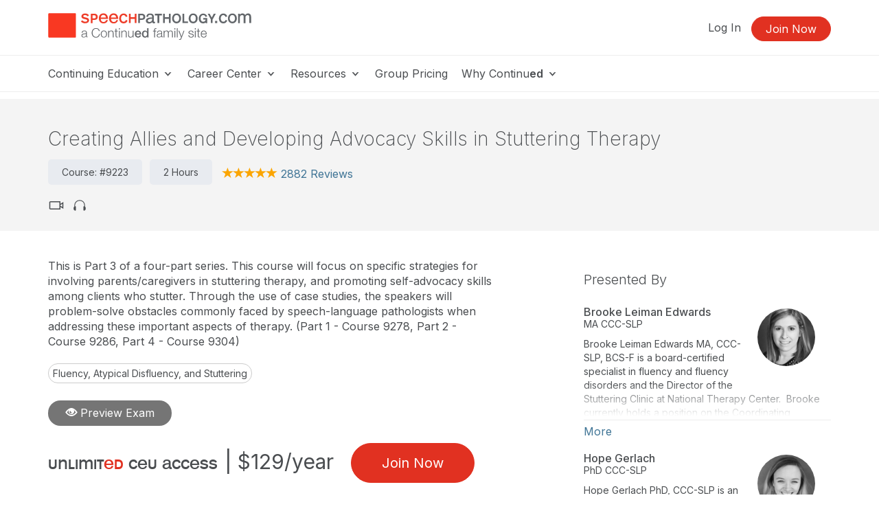

--- FILE ---
content_type: text/html; charset=UTF-8
request_url: https://www.speechpathology.com/slp-ceus/course/creating-allies-and-developing-advocacy-9223
body_size: 157059
content:
<!DOCTYPE HTML>
<html lang="en">
<head prefix="og: http://ogp.me/ns# fb: http://ogp.me/ns/fb# website: http://ogp.me/ns/website#">
<meta http-equiv="X-UA-Compatible" content="IE=edge" />
<meta charset="utf-8"/>
<link rel="dns-prefetch" href="//ajax.googleapis.com"  />
<link rel="canonical" href="https://www.speechpathology.com/slp-ceus/course/creating-allies-and-developing-advocacy-9223">
<title>Creating Allies and Developing Advocacy Skills in Stuttering Therapy Course 9223</title>
<meta name="description" content="This course will review stuttering therapy strategies for parents/caregivers and self-advocacy skills for clients who stutter. Live Webinar Course 9223" />
<meta name="keywords" content="SpeechPathology.com, SLP, Speech-Language Pathology, Speech-Language Pathologist," />
<meta property="og:description" content="This course will review stuttering therapy strategies for parents/caregivers and self-advocacy skills for clients who stutter." />
<meta property="og:title" content="Creating Allies and Developing Advocacy Skills in Stuttering Therapy  Course 9223" />
<meta property="og:type" content="article" />
<meta property="og:url" content="https://www.speechpathology.com/slp-ceus/course/creating-allies-and-developing-advocacy-9223" />
<meta property="og:image" content="https://www.speechpathology.com/img/og/og-sp-default.png" />
<meta property="og:image" content="https://www.speechpathology.com/files/people/01200/01242/leimanphoto.jpg" />
<meta property="og:image" content="https://www.speechpathology.com/files/people/03000/03040/gerlachheadshot.jpg" />
<meta property="og:site_name" content="SpeechPathology.com" /><meta name="robots" content="noodp" />
<meta name="robots" content="noydir" />
<meta name="viewport" content="width=device-width,initial-scale=1" >
<meta name="HandheldFriendly" content="True">
<meta name="MobileOptimized" content="320"/>
<meta name="apple-mobile-web-app-capable" content="yes">
<meta name="apple-mobile-web-app-status-bar-style" content="black-translucent">

<script>!function(){window.semaphore=window.semaphore||[],window.ketch=function(){window.semaphore.push(arguments)};var e=document.createElement("script");e.type="text/javascript",e.src="https://global.ketchcdn.com/web/v3/config/lacalle/speech_pathology/boot.js",e.defer=e.async=!0,document.getElementsByTagName("head")[0].appendChild(e)}();</script>
<link rel="preconnect" href="https://fonts.googleapis.com"><link rel="preconnect" href="https://fonts.gstatic.com" crossorigin><link href="https://fonts.googleapis.com/css2?family=Inter:wght@200;300;400;500;600;700&display=swap" rel="stylesheet"><link href="https://cdnjs.cloudflare.com/ajax/libs/jasny-bootstrap/3.1.3/css/jasny-bootstrap.min.css" rel="stylesheet"><link href="https://cdnjs.cloudflare.com/ajax/libs/select2/4.0.3/css/select2.min.css" rel="stylesheet" /><link href="https://npmcdn.com/jquery-gray@1.6.0/css/gray.min.css" rel="stylesheet"><link  rel="stylesheet" type="text/css" href="//www.speechpathology.com/assets/main.css?c48387ff2ec9f8a3a60a62fdcc7071b7"></link><link href="/assets/print.css?c48387ff2ec9f8a3a60a62fdcc7071b7" media="print" rel="stylesheet" type="text/css">
<link rel="icon" type="image/vnd.microsoft.icon" href="/favicon-sp.ico">
<link rel="icon" type="image/x-icon" href="/favicon-sp.ico">
<link rel="icon" type="image/png" href="/favicon-sp.png">
<link rel="shortcut icon" href="/favicon-sp.ico">

<link rel="apple-touch-icon apple-touch-glyphicon glyphicon-precomposed" sizes="152x152" href="/img/icons/ios/sp-152.jpg">
<link rel="apple-touch-icon apple-touch-glyphicon glyphicon-precomposed" sizes="76x76" href="/img/icons/ios/sp-76.jpg">
<link rel="apple-touch-icon apple-touch-glyphicon glyphicon-precomposed" sizes="120x120" href="/img/icons/ios/sp-152.jpg">
<link rel="apple-touch-icon apple-touch-glyphicon glyphicon-precomposed" href="/img/icons/ios/sp-76.jpg">
<link rel="apple-touch-icon" sizes="152x152" href="/img/icons/ios/sp-152.jpg">
<link rel="apple-touch-icon" sizes="76x76" href="/img/icons/ios/sp-76.jpg">
<link rel="apple-touch-icon" sizes="120x120" href="/img/icons/ios/sp-152.jpg">
<link rel="apple-touch-icon" href="/img/icons/ios/sp-76.jpg">
<link rel="apple-touch-icon-precomposed" sizes="152x152" href="/img/icons/ios/sp-152.jpg">
<link rel="apple-touch-icon-precomposed" sizes="76x76" href="/img/icons/ios/sp-76.jpg">
<link rel="apple-touch-icon-precomposed" sizes="120x120" href="/img/icons/ios/sp-152.jpg">
<link rel="apple-touch-icon-precomposed" href="/img/icons/ios/sp-76.jpg">
<link rel='stylesheet' href='https://cdnjs.cloudflare.com/ajax/libs/font-awesome/6.5.1/css/all.min.css'><script>
    window.dataLayer = window.dataLayer || [];
</script>	
	<script type="text/javascript" src="//cloudfront.loggly.com/js/loggly.tracker-latest.min.js" async></script>
	<script>
			var _LTracker = _LTracker || [];
			_LTracker.push({
				'logglyKey': '19adb51d-a205-41e8-b1f0-7bf6a62f786a',
				'sendConsoleErrors': true,
				'tag': 'ahm-jslogger'
			});
	</script>

	<script type="text/javascript" src="//widget.trustpilot.com/bootstrap/v5/tp.widget.bootstrap.min.js" async></script>



<script type="text/javascript" src="//ajax.googleapis.com/ajax/libs/jquery/1.12.4/jquery.min.js"></script><script type="text/javascript" src="/js/libs/selectWoo.min.js"></script>
<script type="text/javascript">
	window.jQuery || document.write('<script src="/js/libs/jquery-1.12.4.min.js"><\/script>');
</script>

<script type="text/javascript">
jQuery.fn.select2 || document.write('<script src="/js/libs/selectWoo.min.js"><\/script>');
</script>

	<script type="text/javascript">
		var noMembership = 1;
	</script>
		<!-- Start VWO Async SmartCode -->
	<link rel="preconnect" href="https://dev.visualwebsiteoptimizer.com" />
	<script type='text/javascript' id='vwoCode'>
		window._vwo_code || (function() {
			var account_id=232961,
			version=2.1,
				settings_tolerance=2000,
				hide_element='body',
				hide_element_style = 'opacity:0 !important;filter:alpha(opacity=0) !important;background:none !important',
				/* DO NOT EDIT BELOW THIS LINE */
				f=false,w=window,d=document,v=d.querySelector('#vwoCode'),cK='_vwo_'+account_id+'_settings',cc={};try{var c=JSON.parse(localStorage.getItem('_vwo_'+account_id+'_config'));cc=c&&typeof c==='object'?c:{}}catch(e){}var stT=cc.stT==='session'?w.sessionStorage:w.localStorage;code={use_existing_jquery:function(){return typeof use_existing_jquery!=='undefined'?use_existing_jquery:undefined},library_tolerance:function(){return typeof library_tolerance!=='undefined'?library_tolerance:undefined},settings_tolerance:function(){return cc.sT||settings_tolerance},hide_element_style:function(){return'{'+(cc.hES||hide_element_style)+'}'},hide_element:function(){if(performance.getEntriesByName('first-contentful-paint')[0]){return''}return typeof cc.hE==='string'?cc.hE:hide_element},getVersion:function(){return version},finish:function(e){if(!f){f=true;var t=d.getElementById('_vis_opt_path_hides');if(t)t.parentNode.removeChild(t);if(e)(new Image).src='https://dev.visualwebsiteoptimizer.com/ee.gif?a='+account_id+e}},finished:function(){return f},addScript:function(e){var t=d.createElement('script');t.type='text/javascript';if(e.src){t.src=e.src}else{t.text=e.text}d.getElementsByTagName('head')[0].appendChild(t)},load:function(e,t){var i=this.getSettings(),n=d.createElement('script'),r=this;t=t||{};if(i){n.textContent=i;d.getElementsByTagName('head')[0].appendChild(n);if(!w.VWO||VWO.caE){stT.removeItem(cK);r.load(e)}}else{var o=new XMLHttpRequest;o.open('GET',e,true);o.withCredentials=!t.dSC;o.responseType=t.responseType||'text';o.onload=function(){if(t.onloadCb){return t.onloadCb(o,e)}if(o.status===200){_vwo_code.addScript({text:o.responseText})}else{_vwo_code.finish('&e=loading_failure:'+e)}};o.onerror=function(){if(t.onerrorCb){return t.onerrorCb(e)}_vwo_code.finish('&e=loading_failure:'+e)};o.send()}},getSettings:function(){try{var e=stT.getItem(cK);if(!e){return}e=JSON.parse(e);if(Date.now()>e.e){stT.removeItem(cK);return}return e.s}catch(e){return}},init:function(){if(d.URL.indexOf('__vwo_disable__')>-1)return;var e=this.settings_tolerance();w._vwo_settings_timer=setTimeout(function(){_vwo_code.finish();stT.removeItem(cK)},e);var t;if(this.hide_element()!=='body'){t=d.createElement('style');var i=this.hide_element(),n=i?i+this.hide_element_style():'',r=d.getElementsByTagName('head')[0];t.setAttribute('id','_vis_opt_path_hides');v&&t.setAttribute('nonce',v.nonce);t.setAttribute('type','text/css');if(t.styleSheet)t.styleSheet.cssText=n;else t.appendChild(d.createTextNode(n));r.appendChild(t)}else{t=d.getElementsByTagName('head')[0];var n=d.createElement('div');n.style.cssText='z-index: 2147483647 !important;position: fixed !important;left: 0 !important;top: 0 !important;width: 100% !important;height: 100% !important;background: white !important;';n.setAttribute('id','_vis_opt_path_hides');n.classList.add('_vis_hide_layer');t.parentNode.insertBefore(n,t.nextSibling)}var o='https://dev.visualwebsiteoptimizer.com/j.php?a='+account_id+'&u='+encodeURIComponent(d.URL)+'&vn='+version;if(w.location.search.indexOf('_vwo_xhr')!==-1){this.addScript({src:o})}else{this.load(o+'&x=true')}}};w._vwo_code=code;code.init();})();
	</script>
	<!-- End VWO Async SmartCode -->

        <!-- End Visual Website Optimizer Synchronous Code -->
<script src="https://script.tapfiliate.com/tapfiliate.js" type="text/plain" async data-purposes="analytics" data-ketch-id="ketch-tapfiliate"></script>

<script type="text/plain" data-purposes="analytics" data-ketch-id="ketch-tapfiliate">
    (function(t,a,p){t.TapfiliateObject=a;t[a]=t[a]||function(){ (t[a].q=t[a].q||[]).push(arguments)}})(window,'tap');
    tap('create', '9504-bcde0e');
            tap('detect');
    </script>    <script type="application/ld+json">
    {
    "@context": "https://schema.org",
    "@type": "Course",
    "name": "Creating Allies and Developing Advocacy Skills in Stuttering Therapy",
    "courseCode": "9223",
    "description": "This is Part 3 of a four-part series. This course will focus on specific strategies for involving parents/caregivers in stuttering therapy, and promoting self-advocacy skills among clients who stutter. Through the use of case studies, the speakers will problem-solve obstacles commonly faced by speech-language pathologists when addressing these important aspects of therapy.",
    "educationalCredentialAwarded": "Course completion certificate from SpeechPathology.com",
    "numberOfCredits": "On Demand CEUs/Hours Offered:  ASHA/0.2 Intermediate, Professional; Calif SLPAB/2.0; IACET/0.2; Kansas LTS-S1370/2.0; SAC/2.0",
    "accessMode": "Video, Audio",
    "offers": {
        "@type": "Offer",
        "category": "Subscription",
        "price": "129.00",
        "priceCurrency": "USD",
        "description": "Unlimited CEU Access for 129.00/year",
        "availability": "OnlineOnly",
        "validFrom": "Thu, May 21, 2020 at 12:00 pm EDT",
        "url": "https://www.speechpathology.com/memberships/purchase_payment/cta"
    },
    "hasCourseInstance": [
        {
            "@type": "CourseInstance",
            "name": "Creating Allies and Developing Advocacy Skills in Stuttering Therapy",
            "description": "This is Part 3 of a four-part series. This course will focus on specific strategies for involving parents/caregivers in stuttering therapy, and promoting self-advocacy skills among clients who stutter. Through the use of case studies, the speakers will problem-solve obstacles commonly faced by speech-language pathologists when addressing these important aspects of therapy.",
            "identifier": "9223",
            "courseMode": "Online",
            "image": "https://5793188a397439c655cb-1d54a9f7dcbd22be5a38040f9c959e7f.ssl.cf2.rackcdn.com/svg/www.speechpathology.com-logo-vertical-only.svg",
            "instructor": [
                {
                    "@type": "Person",
                    "name": "Brooke Leiman Edwards",
                    "honorificSuffix": "MA",
                    "hasCredential": "CCC-SLP"
                },
                {
                    "@type": "Person",
                    "name": "Hope Gerlach",
                    "honorificSuffix": "PhD",
                    "hasCredential": "CCC-SLP"
                }
            ],
            "duration": "2 Hours",
            "courseWorkload": "PT120M",
            "eventStatus": "EventScheduled",
            "eventAttendanceMode": "OnlineEventAttendanceMode",
            "location": {
                "@type": "VirtualLocation",
                "url": "https://www.speechpathology.com"
            },
            "startDate": "Thu, May 21, 2020 at 12:00 pm EDT",
            "endDate": "Thu, May 21, 2020 at 2:00 pm EDT",
            "organizer": {
                "@type": "Organization",
                "name": "SpeechPathology.com",
                "url": "https://www.speechpathology.com"
            }
        }
    ],
    "accessibilityControl": [
        "fullMouseControl"
    ],
    "accessibilitySummary": "English captions and a written transcript are available for recorded webinars. Written transcripts are available for audio courses. Large text is available for text coursesCaptions can be requested in advance for live webinars. Questions? Email accessibility@continued.com.';",
    "aggregateRating": {
        "@type": "AggregateRating",
        "ratingValue": 5,
        "reviewCount": 2882
    },
    "review": [
        {
            "@type": "Review",
            "author": {
                "@type": "Person",
                "name": "Member"
            },
            "datePublished": "2025-12-30",
            "description": "The course gave me great information and goal examples to consider, as well as strategies for incorporating parents, even the busy ones, into our clients care.",
            "reviewRating": {
                "@type": "Rating",
                "bestRating": "5",
                "ratingValue": "4",
                "worstRating": "1"
            }
        },
        {
            "@type": "Review",
            "author": {
                "@type": "Person",
                "name": "Member"
            },
            "datePublished": "2025-12-25",
            "description": "good content",
            "reviewRating": {
                "@type": "Rating",
                "bestRating": "5",
                "ratingValue": "5",
                "worstRating": "1"
            }
        },
        {
            "@type": "Review",
            "author": {
                "@type": "Person",
                "name": "Member"
            },
            "datePublished": "2025-12-24",
            "description": "Great information",
            "reviewRating": {
                "@type": "Rating",
                "bestRating": "5",
                "ratingValue": "5",
                "worstRating": "1"
            }
        },
        {
            "@type": "Review",
            "author": {
                "@type": "Person",
                "name": "Member"
            },
            "datePublished": "2025-12-22",
            "description": "relevant to my current role, enjoyed in depth content",
            "reviewRating": {
                "@type": "Rating",
                "bestRating": "5",
                "ratingValue": "5",
                "worstRating": "1"
            }
        },
        {
            "@type": "Review",
            "author": {
                "@type": "Person",
                "name": "Member"
            },
            "datePublished": "2025-12-14",
            "description": "This course was very informative.",
            "reviewRating": {
                "@type": "Rating",
                "bestRating": "5",
                "ratingValue": "4",
                "worstRating": "1"
            }
        },
        {
            "@type": "Review",
            "author": {
                "@type": "Person",
                "name": "Adriana"
            },
            "datePublished": "2025-12-11",
            "description": "The speaker provided examples and cases studies very helpful to depict intervention and understand main keys in evaluation and treatment of people who stutters.",
            "reviewRating": {
                "@type": "Rating",
                "bestRating": "5",
                "ratingValue": "5",
                "worstRating": "1"
            }
        },
        {
            "@type": "Review",
            "author": {
                "@type": "Person",
                "name": "Member"
            },
            "datePublished": "2025-11-21",
            "description": "They provided great information that will be useful not only with the children I work with, but also for my 9 year old son who stutters.",
            "reviewRating": {
                "@type": "Rating",
                "bestRating": "5",
                "ratingValue": "5",
                "worstRating": "1"
            }
        },
        {
            "@type": "Review",
            "author": {
                "@type": "Person",
                "name": "Lindsey"
            },
            "datePublished": "2025-11-20",
            "description": "Great content",
            "reviewRating": {
                "@type": "Rating",
                "bestRating": "5",
                "ratingValue": "5",
                "worstRating": "1"
            }
        },
        {
            "@type": "Review",
            "author": {
                "@type": "Person",
                "name": "Ruth"
            },
            "datePublished": "2025-11-18",
            "description": "Absolutely amazing and helpful info",
            "reviewRating": {
                "@type": "Rating",
                "bestRating": "5",
                "ratingValue": "5",
                "worstRating": "1"
            }
        },
        {
            "@type": "Review",
            "author": {
                "@type": "Person",
                "name": "Member"
            },
            "datePublished": "2025-11-18",
            "description": "Very informative course regarding advocacy skills",
            "reviewRating": {
                "@type": "Rating",
                "bestRating": "5",
                "ratingValue": "5",
                "worstRating": "1"
            }
        },
        {
            "@type": "Review",
            "author": {
                "@type": "Person",
                "name": "Rhonda"
            },
            "datePublished": "2025-11-17",
            "description": "The case studies and the many examples of ways to support parent participation and advocacy were very helpful.",
            "reviewRating": {
                "@type": "Rating",
                "bestRating": "5",
                "ratingValue": "5",
                "worstRating": "1"
            }
        },
        {
            "@type": "Review",
            "author": {
                "@type": "Person",
                "name": "Member"
            },
            "datePublished": "2025-11-13",
            "description": "Presenters use practical examples.",
            "reviewRating": {
                "@type": "Rating",
                "bestRating": "5",
                "ratingValue": "5",
                "worstRating": "1"
            }
        },
        {
            "@type": "Review",
            "author": {
                "@type": "Person",
                "name": "Mariela"
            },
            "datePublished": "2025-10-10",
            "description": "Excellent",
            "reviewRating": {
                "@type": "Rating",
                "bestRating": "5",
                "ratingValue": "5",
                "worstRating": "1"
            }
        },
        {
            "@type": "Review",
            "author": {
                "@type": "Person",
                "name": "Member"
            },
            "datePublished": "2025-10-02",
            "description": "This course contained practical tips which I can put immediately into practice.",
            "reviewRating": {
                "@type": "Rating",
                "bestRating": "5",
                "ratingValue": "5",
                "worstRating": "1"
            }
        },
        {
            "@type": "Review",
            "author": {
                "@type": "Person",
                "name": "Member"
            },
            "datePublished": "2025-09-24",
            "description": "The information was great, I have a lot of great new ideas to include in therapy and additional resources to use.",
            "reviewRating": {
                "@type": "Rating",
                "bestRating": "5",
                "ratingValue": "5",
                "worstRating": "1"
            }
        },
        {
            "@type": "Review",
            "author": {
                "@type": "Person",
                "name": "MARIYA"
            },
            "datePublished": "2025-09-08",
            "description": "Great course.",
            "reviewRating": {
                "@type": "Rating",
                "bestRating": "5",
                "ratingValue": "5",
                "worstRating": "1"
            }
        },
        {
            "@type": "Review",
            "author": {
                "@type": "Person",
                "name": "Member"
            },
            "datePublished": "2025-08-30",
            "description": "Very informative with useful strategies.",
            "reviewRating": {
                "@type": "Rating",
                "bestRating": "5",
                "ratingValue": "5",
                "worstRating": "1"
            }
        },
        {
            "@type": "Review",
            "author": {
                "@type": "Person",
                "name": "Member"
            },
            "datePublished": "2025-08-24",
            "description": "It was well organized and a well communicated presentation.",
            "reviewRating": {
                "@type": "Rating",
                "bestRating": "5",
                "ratingValue": "5",
                "worstRating": "1"
            }
        },
        {
            "@type": "Review",
            "author": {
                "@type": "Person",
                "name": "Patty"
            },
            "datePublished": "2025-08-16",
            "description": "The focus on the difference between the medical model and the social model and how it pertains to stuttering",
            "reviewRating": {
                "@type": "Rating",
                "bestRating": "5",
                "ratingValue": "5",
                "worstRating": "1"
            }
        },
        {
            "@type": "Review",
            "author": {
                "@type": "Person",
                "name": "Brooke"
            },
            "datePublished": "2025-08-15",
            "description": "This has been excellent information on how to support families and individuals who stutter",
            "reviewRating": {
                "@type": "Rating",
                "bestRating": "5",
                "ratingValue": "5",
                "worstRating": "1"
            }
        },
        {
            "@type": "Review",
            "author": {
                "@type": "Person",
                "name": "April"
            },
            "datePublished": "2025-08-11",
            "description": "I love this broader and more specific information related to how to actually write advocacy goals. I have not done so before.",
            "reviewRating": {
                "@type": "Rating",
                "bestRating": "5",
                "ratingValue": "5",
                "worstRating": "1"
            }
        },
        {
            "@type": "Review",
            "author": {
                "@type": "Person",
                "name": "Member"
            },
            "datePublished": "2025-08-09",
            "description": "Great examples.",
            "reviewRating": {
                "@type": "Rating",
                "bestRating": "5",
                "ratingValue": "5",
                "worstRating": "1"
            }
        },
        {
            "@type": "Review",
            "author": {
                "@type": "Person",
                "name": "Member"
            },
            "datePublished": "2025-08-06",
            "description": "This may be the most useful course I have taken on SLP.com! I have been banging my head on how to support my fluency caseload beyond practicing strategies. Thank you for the concrete ideas!",
            "reviewRating": {
                "@type": "Rating",
                "bestRating": "5",
                "ratingValue": "5",
                "worstRating": "1"
            }
        },
        {
            "@type": "Review",
            "author": {
                "@type": "Person",
                "name": "Member"
            },
            "datePublished": "2025-08-05",
            "description": "Great examples",
            "reviewRating": {
                "@type": "Rating",
                "bestRating": "5",
                "ratingValue": "5",
                "worstRating": "1"
            }
        },
        {
            "@type": "Review",
            "author": {
                "@type": "Person",
                "name": "Member"
            },
            "datePublished": "2025-08-05",
            "description": "real world applications",
            "reviewRating": {
                "@type": "Rating",
                "bestRating": "5",
                "ratingValue": "5",
                "worstRating": "1"
            }
        },
        {
            "@type": "Review",
            "author": {
                "@type": "Person",
                "name": "Member"
            },
            "datePublished": "2025-07-15",
            "description": "I felt the information was relevant and the presenter did a good job at keeping me engaged.",
            "reviewRating": {
                "@type": "Rating",
                "bestRating": "5",
                "ratingValue": "4",
                "worstRating": "1"
            }
        },
        {
            "@type": "Review",
            "author": {
                "@type": "Person",
                "name": "Patricia"
            },
            "datePublished": "2025-07-12",
            "description": "The presenters' professional experiences and examples.",
            "reviewRating": {
                "@type": "Rating",
                "bestRating": "5",
                "ratingValue": "5",
                "worstRating": "1"
            }
        },
        {
            "@type": "Review",
            "author": {
                "@type": "Person",
                "name": "Member"
            },
            "datePublished": "2025-06-13",
            "description": "I like the style of the presentation and how the presenters provided the information.",
            "reviewRating": {
                "@type": "Rating",
                "bestRating": "5",
                "ratingValue": "5",
                "worstRating": "1"
            }
        },
        {
            "@type": "Review",
            "author": {
                "@type": "Person",
                "name": "Member"
            },
            "datePublished": "2025-06-12",
            "description": "Good to see different ways/suggestions for parents to be involved with their children's stuttering treatment",
            "reviewRating": {
                "@type": "Rating",
                "bestRating": "5",
                "ratingValue": "4",
                "worstRating": "1"
            }
        },
        {
            "@type": "Review",
            "author": {
                "@type": "Person",
                "name": "Member"
            },
            "datePublished": "2025-05-28",
            "description": "Hope was a very engaging presenter and i loved how she gave practical examples",
            "reviewRating": {
                "@type": "Rating",
                "bestRating": "5",
                "ratingValue": "5",
                "worstRating": "1"
            }
        },
        {
            "@type": "Review",
            "author": {
                "@type": "Person",
                "name": "Chadwick"
            },
            "datePublished": "2025-05-12",
            "description": "Great information on parent/caregiver participation",
            "reviewRating": {
                "@type": "Rating",
                "bestRating": "5",
                "ratingValue": "5",
                "worstRating": "1"
            }
        },
        {
            "@type": "Review",
            "author": {
                "@type": "Person",
                "name": "Rebekah"
            },
            "datePublished": "2025-05-09",
            "description": "Super informative and engaging",
            "reviewRating": {
                "@type": "Rating",
                "bestRating": "5",
                "ratingValue": "5",
                "worstRating": "1"
            }
        },
        {
            "@type": "Review",
            "author": {
                "@type": "Person",
                "name": "Sarah"
            },
            "datePublished": "2025-05-07",
            "description": "I found this course on stuttering to be excellent because I found learning about self-advocacy skills on stuttering to be informative and helpful.",
            "reviewRating": {
                "@type": "Rating",
                "bestRating": "5",
                "ratingValue": "5",
                "worstRating": "1"
            }
        },
        {
            "@type": "Review",
            "author": {
                "@type": "Person",
                "name": "Stacy"
            },
            "datePublished": "2025-05-02",
            "description": "Great ideas and examples",
            "reviewRating": {
                "@type": "Rating",
                "bestRating": "5",
                "ratingValue": "5",
                "worstRating": "1"
            }
        },
        {
            "@type": "Review",
            "author": {
                "@type": "Person",
                "name": "Member"
            },
            "datePublished": "2025-04-27",
            "description": "Very much appreciate and enjoying these stuttering courses in this series. I feel much more confident in dealing with stuttering and understanding stuttering disorder",
            "reviewRating": {
                "@type": "Rating",
                "bestRating": "5",
                "ratingValue": "4",
                "worstRating": "1"
            }
        },
        {
            "@type": "Review",
            "author": {
                "@type": "Person",
                "name": "Member"
            },
            "datePublished": "2025-04-26",
            "description": "The presenters provided excellent examples of incorporating parents in their child's therapy sessions.",
            "reviewRating": {
                "@type": "Rating",
                "bestRating": "5",
                "ratingValue": "5",
                "worstRating": "1"
            }
        },
        {
            "@type": "Review",
            "author": {
                "@type": "Person",
                "name": "Patricia"
            },
            "datePublished": "2025-03-24",
            "description": "So many new things to consider and incorporate into tx! Awesome ideas.",
            "reviewRating": {
                "@type": "Rating",
                "bestRating": "5",
                "ratingValue": "5",
                "worstRating": "1"
            }
        },
        {
            "@type": "Review",
            "author": {
                "@type": "Person",
                "name": "Member"
            },
            "datePublished": "2025-03-06",
            "description": "Really good information about troubleshooting with families! Great self-advocacy ideas as well.",
            "reviewRating": {
                "@type": "Rating",
                "bestRating": "5",
                "ratingValue": "5",
                "worstRating": "1"
            }
        },
        {
            "@type": "Review",
            "author": {
                "@type": "Person",
                "name": "Shirley"
            },
            "datePublished": "2025-02-12",
            "description": "This stuttering 4 part series has been exceptional so far. Very practical and useful information!! The organization of each of the courses is awesome.",
            "reviewRating": {
                "@type": "Rating",
                "bestRating": "5",
                "ratingValue": "5",
                "worstRating": "1"
            }
        },
        {
            "@type": "Review",
            "author": {
                "@type": "Person",
                "name": "Member"
            },
            "datePublished": "2025-02-06",
            "description": "I took this specifically for the advocacy component. But, the stuttering information was super helpful",
            "reviewRating": {
                "@type": "Rating",
                "bestRating": "5",
                "ratingValue": "5",
                "worstRating": "1"
            }
        },
        {
            "@type": "Review",
            "author": {
                "@type": "Person",
                "name": "Member"
            },
            "datePublished": "2025-02-05",
            "description": "Very good content but sometimes repetitive. But, easy to understand and great points throughout.",
            "reviewRating": {
                "@type": "Rating",
                "bestRating": "5",
                "ratingValue": "4",
                "worstRating": "1"
            }
        },
        {
            "@type": "Review",
            "author": {
                "@type": "Person",
                "name": "Pamela"
            },
            "datePublished": "2025-01-18",
            "description": "Both presenters were knowledgeable and gave excellent practical advise and examples!",
            "reviewRating": {
                "@type": "Rating",
                "bestRating": "5",
                "ratingValue": "5",
                "worstRating": "1"
            }
        },
        {
            "@type": "Review",
            "author": {
                "@type": "Person",
                "name": "Member"
            },
            "datePublished": "2025-01-12",
            "description": "Good information and ideas, particularly for older kids.",
            "reviewRating": {
                "@type": "Rating",
                "bestRating": "5",
                "ratingValue": "5",
                "worstRating": "1"
            }
        },
        {
            "@type": "Review",
            "author": {
                "@type": "Person",
                "name": "Member"
            },
            "datePublished": "2025-01-10",
            "description": "parent strategies",
            "reviewRating": {
                "@type": "Rating",
                "bestRating": "5",
                "ratingValue": "4",
                "worstRating": "1"
            }
        },
        {
            "@type": "Review",
            "author": {
                "@type": "Person",
                "name": "Member"
            },
            "datePublished": "2025-01-06",
            "description": "Great information and presenter style of communication.",
            "reviewRating": {
                "@type": "Rating",
                "bestRating": "5",
                "ratingValue": "5",
                "worstRating": "1"
            }
        },
        {
            "@type": "Review",
            "author": {
                "@type": "Person",
                "name": "Member"
            },
            "datePublished": "2025-01-04",
            "description": "I have several students who stutter. This course has given me ideas for parent and teacher involvement in the therapy process.",
            "reviewRating": {
                "@type": "Rating",
                "bestRating": "5",
                "ratingValue": "5",
                "worstRating": "1"
            }
        },
        {
            "@type": "Review",
            "author": {
                "@type": "Person",
                "name": "Member"
            },
            "datePublished": "2024-12-28",
            "description": "The examples they provided for involving parents in the process.",
            "reviewRating": {
                "@type": "Rating",
                "bestRating": "5",
                "ratingValue": "5",
                "worstRating": "1"
            }
        },
        {
            "@type": "Review",
            "author": {
                "@type": "Person",
                "name": "Member"
            },
            "datePublished": "2024-12-20",
            "description": "All of the examples of therapy ideas will be very helpful.",
            "reviewRating": {
                "@type": "Rating",
                "bestRating": "5",
                "ratingValue": "4",
                "worstRating": "1"
            }
        },
        {
            "@type": "Review",
            "author": {
                "@type": "Person",
                "name": "Member"
            },
            "datePublished": "2024-12-09",
            "description": "great!",
            "reviewRating": {
                "@type": "Rating",
                "bestRating": "5",
                "ratingValue": "5",
                "worstRating": "1"
            }
        },
        {
            "@type": "Review",
            "author": {
                "@type": "Person",
                "name": "Member"
            },
            "datePublished": "2024-12-08",
            "description": "The course was full of practical applications of the ideas and methods to reduce common barriers",
            "reviewRating": {
                "@type": "Rating",
                "bestRating": "5",
                "ratingValue": "5",
                "worstRating": "1"
            }
        },
        {
            "@type": "Review",
            "author": {
                "@type": "Person",
                "name": "Member"
            },
            "datePublished": "2024-12-05",
            "description": "Very informative.",
            "reviewRating": {
                "@type": "Rating",
                "bestRating": "5",
                "ratingValue": "5",
                "worstRating": "1"
            }
        },
        {
            "@type": "Review",
            "author": {
                "@type": "Person",
                "name": "Elisha"
            },
            "datePublished": "2024-11-14",
            "description": "I loved the frame works and the ideas given on how to facilitate this model.",
            "reviewRating": {
                "@type": "Rating",
                "bestRating": "5",
                "ratingValue": "5",
                "worstRating": "1"
            }
        },
        {
            "@type": "Review",
            "author": {
                "@type": "Person",
                "name": "Member"
            },
            "datePublished": "2024-10-25",
            "description": "Great hands-out and pragmatic intervention and advocacy suggestions",
            "reviewRating": {
                "@type": "Rating",
                "bestRating": "5",
                "ratingValue": "5",
                "worstRating": "1"
            }
        },
        {
            "@type": "Review",
            "author": {
                "@type": "Person",
                "name": "Member"
            },
            "datePublished": "2024-10-16",
            "description": "This series has greatly increased my knowledge and confidence in providing stuttering therapy.",
            "reviewRating": {
                "@type": "Rating",
                "bestRating": "5",
                "ratingValue": "5",
                "worstRating": "1"
            }
        },
        {
            "@type": "Review",
            "author": {
                "@type": "Person",
                "name": "Meredith"
            },
            "datePublished": "2024-10-14",
            "description": "The therapeutic applications were most helpful.",
            "reviewRating": {
                "@type": "Rating",
                "bestRating": "5",
                "ratingValue": "5",
                "worstRating": "1"
            }
        },
        {
            "@type": "Review",
            "author": {
                "@type": "Person",
                "name": "Member"
            },
            "datePublished": "2024-09-29",
            "description": "Get strategies for intervention with stuttering clients. Love the idea of a communication book for parents that are not able to attend school based therapy sessions.",
            "reviewRating": {
                "@type": "Rating",
                "bestRating": "5",
                "ratingValue": "5",
                "worstRating": "1"
            }
        },
        {
            "@type": "Review",
            "author": {
                "@type": "Person",
                "name": "Member"
            },
            "datePublished": "2024-09-24",
            "description": "Functional information and strong presenters.",
            "reviewRating": {
                "@type": "Rating",
                "bestRating": "5",
                "ratingValue": "5",
                "worstRating": "1"
            }
        },
        {
            "@type": "Review",
            "author": {
                "@type": "Person",
                "name": "Judith"
            },
            "datePublished": "2024-09-20",
            "description": "Gives specific strategies as well as stressing the importance of parent involvement",
            "reviewRating": {
                "@type": "Rating",
                "bestRating": "5",
                "ratingValue": "5",
                "worstRating": "1"
            }
        },
        {
            "@type": "Review",
            "author": {
                "@type": "Person",
                "name": "Member"
            },
            "datePublished": "2024-09-09",
            "description": "I liked the case studies.",
            "reviewRating": {
                "@type": "Rating",
                "bestRating": "5",
                "ratingValue": "4",
                "worstRating": "1"
            }
        },
        {
            "@type": "Review",
            "author": {
                "@type": "Person",
                "name": "Member"
            },
            "datePublished": "2024-08-27",
            "description": "This presentation provided helpful examples of caregiver participating in stuttering treatment, even in situations where the parent may not be able to attend the session (e.g., school-based therapy, busy schedule, etc.)",
            "reviewRating": {
                "@type": "Rating",
                "bestRating": "5",
                "ratingValue": "5",
                "worstRating": "1"
            }
        },
        {
            "@type": "Review",
            "author": {
                "@type": "Person",
                "name": "S"
            },
            "datePublished": "2024-08-22",
            "description": "I enjoyed hearing the social model perspective around stuttering.",
            "reviewRating": {
                "@type": "Rating",
                "bestRating": "5",
                "ratingValue": "5",
                "worstRating": "1"
            }
        },
        {
            "@type": "Review",
            "author": {
                "@type": "Person",
                "name": "Lori"
            },
            "datePublished": "2024-08-20",
            "description": "The information on self advocacy was very helpful. I appreciate the specific suggestions regarding ways to incorporate self advocacy into therapy sessions. The presenter was knowledegable and well spoken.",
            "reviewRating": {
                "@type": "Rating",
                "bestRating": "5",
                "ratingValue": "5",
                "worstRating": "1"
            }
        },
        {
            "@type": "Review",
            "author": {
                "@type": "Person",
                "name": "Julie"
            },
            "datePublished": "2024-08-02",
            "description": "Course was informative regarding ways to include parents in the child's therapy.",
            "reviewRating": {
                "@type": "Rating",
                "bestRating": "5",
                "ratingValue": "3",
                "worstRating": "1"
            }
        },
        {
            "@type": "Review",
            "author": {
                "@type": "Person",
                "name": "Member"
            },
            "datePublished": "2024-07-07",
            "description": "I can apply this information immediately into my therapy practices in the school setting.",
            "reviewRating": {
                "@type": "Rating",
                "bestRating": "5",
                "ratingValue": "5",
                "worstRating": "1"
            }
        },
        {
            "@type": "Review",
            "author": {
                "@type": "Person",
                "name": "Hanh"
            },
            "datePublished": "2024-06-30",
            "description": "Great information!",
            "reviewRating": {
                "@type": "Rating",
                "bestRating": "5",
                "ratingValue": "5",
                "worstRating": "1"
            }
        },
        {
            "@type": "Review",
            "author": {
                "@type": "Person",
                "name": "Member"
            },
            "datePublished": "2024-06-28",
            "description": "A great reminder regarding parents role and advocating for clients!",
            "reviewRating": {
                "@type": "Rating",
                "bestRating": "5",
                "ratingValue": "5",
                "worstRating": "1"
            }
        },
        {
            "@type": "Review",
            "author": {
                "@type": "Person",
                "name": "Member"
            },
            "datePublished": "2024-06-25",
            "description": "Great information, resources and examples. Thank you!!",
            "reviewRating": {
                "@type": "Rating",
                "bestRating": "5",
                "ratingValue": "5",
                "worstRating": "1"
            }
        },
        {
            "@type": "Review",
            "author": {
                "@type": "Person",
                "name": "Member"
            },
            "datePublished": "2024-06-10",
            "description": "It went over ways in which you can include parents in stuttering therapy and how important their involvement is.",
            "reviewRating": {
                "@type": "Rating",
                "bestRating": "5",
                "ratingValue": "4",
                "worstRating": "1"
            }
        },
        {
            "@type": "Review",
            "author": {
                "@type": "Person",
                "name": "Elizabeth"
            },
            "datePublished": "2024-06-10",
            "description": "clear, easy to listen to, good ideas",
            "reviewRating": {
                "@type": "Rating",
                "bestRating": "5",
                "ratingValue": "5",
                "worstRating": "1"
            }
        },
        {
            "@type": "Review",
            "author": {
                "@type": "Person",
                "name": "Nicole"
            },
            "datePublished": "2024-06-08",
            "description": "I enjoyed all the different case studies that were presented in this course.",
            "reviewRating": {
                "@type": "Rating",
                "bestRating": "5",
                "ratingValue": "5",
                "worstRating": "1"
            }
        },
        {
            "@type": "Review",
            "author": {
                "@type": "Person",
                "name": "Member"
            },
            "datePublished": "2024-06-05",
            "description": "Liked the topic of open communication and have parents and family get involved so they can be part of the process and help child with their everyday communication skills. The disclosure activities were helpful too!",
            "reviewRating": {
                "@type": "Rating",
                "bestRating": "5",
                "ratingValue": "5",
                "worstRating": "1"
            }
        },
        {
            "@type": "Review",
            "author": {
                "@type": "Person",
                "name": "Member"
            },
            "datePublished": "2024-06-04",
            "description": "This course gives plenty of examples for self-advertisement and self-advocacy! Rather than focusing on the stutter, which students can develop shame and negative emotions.",
            "reviewRating": {
                "@type": "Rating",
                "bestRating": "5",
                "ratingValue": "5",
                "worstRating": "1"
            }
        },
        {
            "@type": "Review",
            "author": {
                "@type": "Person",
                "name": "Member"
            },
            "datePublished": "2024-05-22",
            "description": "Examples of self advocacy activities.",
            "reviewRating": {
                "@type": "Rating",
                "bestRating": "5",
                "ratingValue": "5",
                "worstRating": "1"
            }
        },
        {
            "@type": "Review",
            "author": {
                "@type": "Person",
                "name": "Vanessa"
            },
            "datePublished": "2024-04-30",
            "description": "A lot of good information",
            "reviewRating": {
                "@type": "Rating",
                "bestRating": "5",
                "ratingValue": "4",
                "worstRating": "1"
            }
        },
        {
            "@type": "Review",
            "author": {
                "@type": "Person",
                "name": "Member"
            },
            "datePublished": "2024-04-28",
            "description": "good to discuss accommodations",
            "reviewRating": {
                "@type": "Rating",
                "bestRating": "5",
                "ratingValue": "5",
                "worstRating": "1"
            }
        },
        {
            "@type": "Review",
            "author": {
                "@type": "Person",
                "name": "Wendy"
            },
            "datePublished": "2024-04-21",
            "description": "Thank you for sharing your wealth of information. As an SLP with 31 years of experience, I learned much more about stuttering when I had a child/school based that I worked with that stuttered severely and I dug into research. I reached out to SFA and they were extremely helpful and personal. Not only did this experience help my client become a \"daily news reporter\" at school, but it increased my effectiveness in helping children who stutter. Thank you for adding to my toolkit, Wendy W.",
            "reviewRating": {
                "@type": "Rating",
                "bestRating": "5",
                "ratingValue": "5",
                "worstRating": "1"
            }
        },
        {
            "@type": "Review",
            "author": {
                "@type": "Person",
                "name": "Member"
            },
            "datePublished": "2024-04-16",
            "description": "Great examples for advocacy tasks within the school environment",
            "reviewRating": {
                "@type": "Rating",
                "bestRating": "5",
                "ratingValue": "4",
                "worstRating": "1"
            }
        },
        {
            "@type": "Review",
            "author": {
                "@type": "Person",
                "name": "Member"
            },
            "datePublished": "2024-04-13",
            "description": "The speakers went through treatment and accommodation scenarios thoroughly and with many examples to support understanding.",
            "reviewRating": {
                "@type": "Rating",
                "bestRating": "5",
                "ratingValue": "5",
                "worstRating": "1"
            }
        },
        {
            "@type": "Review",
            "author": {
                "@type": "Person",
                "name": "Cindy"
            },
            "datePublished": "2024-04-12",
            "description": "The presenters provided great information and examples throughout the presentation.",
            "reviewRating": {
                "@type": "Rating",
                "bestRating": "5",
                "ratingValue": "5",
                "worstRating": "1"
            }
        },
        {
            "@type": "Review",
            "author": {
                "@type": "Person",
                "name": "Member"
            },
            "datePublished": "2024-04-04",
            "description": "Great presentation focusing on crucial aspects of stuttering.",
            "reviewRating": {
                "@type": "Rating",
                "bestRating": "5",
                "ratingValue": "4",
                "worstRating": "1"
            }
        },
        {
            "@type": "Review",
            "author": {
                "@type": "Person",
                "name": "Andria"
            },
            "datePublished": "2024-04-02",
            "description": "I FOUND THIS TOPIC TO BE EXTREMELY INTERESTING AND AM SO GLAD THAT THERE IS SUCH A PARADIGM SHIFT IN THE WAY STUTTERING THERAPY SHOULD BE PROVIDED.",
            "reviewRating": {
                "@type": "Rating",
                "bestRating": "5",
                "ratingValue": "5",
                "worstRating": "1"
            }
        },
        {
            "@type": "Review",
            "author": {
                "@type": "Person",
                "name": "Katie"
            },
            "datePublished": "2024-03-26",
            "description": "Great!",
            "reviewRating": {
                "@type": "Rating",
                "bestRating": "5",
                "ratingValue": "5",
                "worstRating": "1"
            }
        },
        {
            "@type": "Review",
            "author": {
                "@type": "Person",
                "name": "Member"
            },
            "datePublished": "2024-03-07",
            "description": "Great examples and thorough information!",
            "reviewRating": {
                "@type": "Rating",
                "bestRating": "5",
                "ratingValue": "5",
                "worstRating": "1"
            }
        },
        {
            "@type": "Review",
            "author": {
                "@type": "Person",
                "name": "Member"
            },
            "datePublished": "2024-03-03",
            "description": "Great reminders of the importance of parents/caregivers for stuttering.",
            "reviewRating": {
                "@type": "Rating",
                "bestRating": "5",
                "ratingValue": "5",
                "worstRating": "1"
            }
        },
        {
            "@type": "Review",
            "author": {
                "@type": "Person",
                "name": "Member"
            },
            "datePublished": "2024-03-01",
            "description": "I enjoy the self-advocacy activity ideas and the anecdotes.",
            "reviewRating": {
                "@type": "Rating",
                "bestRating": "5",
                "ratingValue": "5",
                "worstRating": "1"
            }
        },
        {
            "@type": "Review",
            "author": {
                "@type": "Person",
                "name": "Member"
            },
            "datePublished": "2024-02-26",
            "description": "The instructors were very clear and concise with the class information. They did a great job with their presentation.",
            "reviewRating": {
                "@type": "Rating",
                "bestRating": "5",
                "ratingValue": "5",
                "worstRating": "1"
            }
        },
        {
            "@type": "Review",
            "author": {
                "@type": "Person",
                "name": "Member"
            },
            "datePublished": "2024-02-26",
            "description": "The course expanded my knowledge about self-advocacy skills and how to involve the parents during the therapy process.",
            "reviewRating": {
                "@type": "Rating",
                "bestRating": "5",
                "ratingValue": "5",
                "worstRating": "1"
            }
        },
        {
            "@type": "Review",
            "author": {
                "@type": "Person",
                "name": "Member"
            },
            "datePublished": "2024-02-24",
            "description": "Helpful info",
            "reviewRating": {
                "@type": "Rating",
                "bestRating": "5",
                "ratingValue": "3",
                "worstRating": "1"
            }
        },
        {
            "@type": "Review",
            "author": {
                "@type": "Person",
                "name": "Member"
            },
            "datePublished": "2024-02-22",
            "description": "great information",
            "reviewRating": {
                "@type": "Rating",
                "bestRating": "5",
                "ratingValue": "5",
                "worstRating": "1"
            }
        },
        {
            "@type": "Review",
            "author": {
                "@type": "Person",
                "name": "Catherine"
            },
            "datePublished": "2024-02-13",
            "description": "Information and strategies for therapy will help shape therapy",
            "reviewRating": {
                "@type": "Rating",
                "bestRating": "5",
                "ratingValue": "5",
                "worstRating": "1"
            }
        },
        {
            "@type": "Review",
            "author": {
                "@type": "Person",
                "name": "Ann"
            },
            "datePublished": "2024-02-03",
            "description": "Great information, case studies and examples.",
            "reviewRating": {
                "@type": "Rating",
                "bestRating": "5",
                "ratingValue": "5",
                "worstRating": "1"
            }
        },
        {
            "@type": "Review",
            "author": {
                "@type": "Person",
                "name": "Member"
            },
            "datePublished": "2024-01-15",
            "description": "Very informative, detailed and easy to follow",
            "reviewRating": {
                "@type": "Rating",
                "bestRating": "5",
                "ratingValue": "5",
                "worstRating": "1"
            }
        },
        {
            "@type": "Review",
            "author": {
                "@type": "Person",
                "name": "Member"
            },
            "datePublished": "2024-01-13",
            "description": "self paced",
            "reviewRating": {
                "@type": "Rating",
                "bestRating": "5",
                "ratingValue": "5",
                "worstRating": "1"
            }
        },
        {
            "@type": "Review",
            "author": {
                "@type": "Person",
                "name": "Madeline"
            },
            "datePublished": "2023-12-28",
            "description": "I particularly liked the pet about how to involve the busy parent as that is something I sometimes struggle with.",
            "reviewRating": {
                "@type": "Rating",
                "bestRating": "5",
                "ratingValue": "3",
                "worstRating": "1"
            }
        },
        {
            "@type": "Review",
            "author": {
                "@type": "Person",
                "name": "Member"
            },
            "datePublished": "2023-12-28",
            "description": "The case studies and resources are helpful. There was a lot covered that provided new information for stuttering therapyincludi g goals,activities, and fami,y involvement.",
            "reviewRating": {
                "@type": "Rating",
                "bestRating": "5",
                "ratingValue": "5",
                "worstRating": "1"
            }
        },
        {
            "@type": "Review",
            "author": {
                "@type": "Person",
                "name": "Member"
            },
            "datePublished": "2023-12-26",
            "description": "Excellent topic and great perspectives.",
            "reviewRating": {
                "@type": "Rating",
                "bestRating": "5",
                "ratingValue": "5",
                "worstRating": "1"
            }
        },
        {
            "@type": "Review",
            "author": {
                "@type": "Person",
                "name": "Member"
            },
            "datePublished": "2023-12-26",
            "description": "Excellent information!",
            "reviewRating": {
                "@type": "Rating",
                "bestRating": "5",
                "ratingValue": "5",
                "worstRating": "1"
            }
        },
        {
            "@type": "Review",
            "author": {
                "@type": "Person",
                "name": "Member"
            },
            "datePublished": "2023-12-23",
            "description": "Very important to highlight the role of the allies in the intervention process of stuttering.",
            "reviewRating": {
                "@type": "Rating",
                "bestRating": "5",
                "ratingValue": "5",
                "worstRating": "1"
            }
        },
        {
            "@type": "Review",
            "author": {
                "@type": "Person",
                "name": "Member"
            },
            "datePublished": "2023-12-19",
            "description": "Presenters were very knowledgeable and passionate.",
            "reviewRating": {
                "@type": "Rating",
                "bestRating": "5",
                "ratingValue": "5",
                "worstRating": "1"
            }
        },
        {
            "@type": "Review",
            "author": {
                "@type": "Person",
                "name": "Member"
            },
            "datePublished": "2023-12-19",
            "description": "Content",
            "reviewRating": {
                "@type": "Rating",
                "bestRating": "5",
                "ratingValue": "5",
                "worstRating": "1"
            }
        }
    ],
    "teaches": "After this course, participants will be able to identify at least 3 reasons why families should be involved in the speech therapy process. After this course, participants will be able to identify at least 3 strategies for actively involving families in the speech therapy process. After this course, participants will be able to describe similarities and differences between stuttering-related applications of the medical and social models of disability. After this course, participants will be able to describe reasons why promoting self-advocacy skills among clients who stutter is within the scope of practice for speech-language pathology, and clinically meaningful.",
    "audience": "Professionals in Speech-Language Pathology",
    "provider": {
        "@type": "Organization",
        "name": "SpeechPathology.com",
        "url": "https://www.speechpathology.com"
    },
    "url": "https://www.speechpathology.com/courses/creating-allies-and-developing-advocacy"
}    </script>
</head>
<body id="body" class="body  sp controller-events events-details printable"><noscript><iframe src="https://www.googletagmanager.com/ns.html?id=GTM-MQBQCC" height="0" width="0" style="display:none;visibility:hidden"></iframe></noscript><script>(function(w,d,s,l,i){w[l]=w[l]||[];w[l].push({"gtm.start":new Date().getTime(),event:"gtm.js"});var f=d.getElementsByTagName(s)[0],j=d.createElement(s),dl=l!="dataLayer"?"&l="+l:"";j.async=true;j.src="https://www.googletagmanager.com/gtm.js?id="+i+dl;f.parentNode.insertBefore(j,f);})(window,document,"script","dataLayer","GTM-MQBQCC");</script><script>dataLayer.push({'event':'page_view','learning_space':'sp','user_type':'anonymous'});</script>
<div class="copyright visible-print tal mb40">
    <p>Copyright &copy; 2026 SpeechPathology.com - All Rights Reserved</p>
</div>

<div id="header-top-wrapper" class=" header-sticky">

      <!-- if isn't dashboard view -->

        <header class="header-marketing" id="header-top">
            <div class="container">
                <div class="row header-top-bar">
                     <div class="col-lg-3 col-md-6 col-sm-12 col-xs-12 z-index-top vertical-align-wrapper" itemscope itemtype="http://schema.org/Organization">
                        <div class="hide">
    <span itemprop="name">SpeechPathology.com</span>
        Phone: <span itemprop="telephone">800-242-5183</span>
        <a href="https://www.speechpathology.com/slp-ceus/course/creating-allies-and-developing-advocacy-9223" itemprop="url">SpeechPathology.com</a></div>                        <a href="https://www.speechpathology.com/"
                            rel="home"
                        class="site-logo "
                            >
                            <img src="https://5793188a397439c655cb-1d54a9f7dcbd22be5a38040f9c959e7f.ssl.cf2.rackcdn.com/svg/sp-logo-vertical-tagline.svg" class="logo" alt="Speech Pathology a Continued company, logo" itemprop="logo">                        </a>
                                                    <button id="navbar-toggler-icon" type="button" class="navbar-toggler-icon collapsed hidden-lg hidden-md" data-toggle="collapse" data-target="#navbar" aria-expanded="false" aria-controls="navbar-main">
                                <span class="sr-only">Toggle navigation</span>
                                <span class="icon-bar"></span>
                                <span class="icon-bar"></span>
                                <span class="icon-bar"></span>
                            </button>
                                            </div>
                    <div class="col-lg-9 col-md-6 hidden-xs hidden-sm">
                        <ul class="header-buttons pull-right"><li class='header-sign-in'><a href="https://www.speechpathology.com/login?redirectTo=/slp-ceus/course/creating-allies-and-developing-advocacy-9223" id="header-sign-in" class="header-sign-in" rel="nofollow">Log In</a></li><li class='header-sign-up'><a href="https://www.speechpathology.com/members/register/cta?redirectTo=/slp-ceus/course/creating-allies-and-developing-advocacy-9223" id="header-sign-up" class="btn btn-primary" rel="nofollow">Join Now</a></li></ul>                    </div>
                </div> <!-- .row -->
            </div> <!-- .container -->

            <hr class="m0">

                            <div class="container">
                    <div class="row">
                        <nav id="navbar-main" class="container navbar-expand">
                            <ul class="navbar-nav navbar-nav-desktop hidden-xs hidden-sm">
                                
                                                                        <li class="nav-item nav-dropdown dropdown">
                                            <a aria-haspopup="true" aria-expanded="false" href="javascript:;" class="nav-link dropdown-toggle dropdown-toggle-no-caret top-level">
                                            Continuing Education <svg xmlns="http://www.w3.org/2000/svg" viewBox="0 0 17 14" width="17"><title>icon-dropdown</title><g data-name="Layer 1"><polygon points="11.16 4.23 9.83 5.8 8.5 7.38 7.17 5.81 5.84 4.23 3.5 4.23 5.71 6.66 8.5 9.77 11.28 6.68 13.5 4.23 11.16 4.23"/></g></svg>
                                            </a>
                                            <ul class="dropdown-menu">
                                        <li class="nav-item"><a href="https://www.speechpathology.com/slp-ceus/" class="nav-link" target="_self">Continuing Education</a></li><li class="nav-item"><a href="https://www.speechpathology.com/slp-ceus/all/" class="nav-link" target="_self">All Courses</a></li><li class="nav-item"><a href="https://www.speechpathology.com/slp-ceus/live/" class="nav-link" target="_self">Live Webinar Courses</a></li><li class="nav-item"><a href="https://www.speechpathology.com/slp-ceus/rec/" class="nav-link" target="_self">Video Courses</a></li><li class="nav-item"><a href="https://www.speechpathology.com/slp-ceus/text/" class="nav-link" target="_self">Text Courses</a></li><li class="nav-item"><a href="https://www.speechpathology.com/slp-ceus/podcast/" class="nav-link" target="_self">Audio Courses</a></li><li class="nav-item"><a href="https://www.speechpathology.com/slp-ceus/topics/" class="nav-link" target="_self">Course Topics</a></li><li class="nav-item"><a href="https://www.speechpathology.com/graduate-level" class="nav-link" target="_self">Graduate-Level Credit</a></li><li class="nav-item"><a href="https://www.speechpathology.com/master-class" class="nav-link" target="_self">Master Classes</a></li></ul>                                        <li class="nav-item nav-dropdown dropdown">
                                            <a aria-haspopup="true" aria-expanded="false" href="javascript:;" class="nav-link dropdown-toggle dropdown-toggle-no-caret top-level">
                                            Career Center <svg xmlns="http://www.w3.org/2000/svg" viewBox="0 0 17 14" width="17"><title>icon-dropdown</title><g data-name="Layer 1"><polygon points="11.16 4.23 9.83 5.8 8.5 7.38 7.17 5.81 5.84 4.23 3.5 4.23 5.71 6.66 8.5 9.77 11.28 6.68 13.5 4.23 11.16 4.23"/></g></svg>
                                            </a>
                                            <ul class="dropdown-menu">
                                        <li class="nav-item"><a href="https://www.speechpathology.com/slp-jobs/" class="nav-link" target="_self">Career Center</a></li><li class="divider"></li><li class="nav-header">Job Seekers</li><li class="nav-item"><a href="https://www.speechpathology.com/slp-jobs/all/" class="nav-link" target="_self">Search All Listings</a></li><li class="nav-item"><a href="https://www.speechpathology.com/slp-jobs/search/state:/" class="nav-link" target="_self">Search Listings In </a></li><li class="divider"></li><li class="nav-header">Employers</li><li class="nav-item"><a href="https://www.speechpathology.com/slp-employers/post" class="nav-link" target="_self">Post Your Job</a></li><li class="divider"></li><li class="nav-item"><a href="https://www.speechpathology.com/general/for-sale" class="nav-link" target="_self">Equipment/Practices For Sale</a></li></ul>                                        <li class="nav-item nav-dropdown dropdown">
                                            <a aria-haspopup="true" aria-expanded="false" href="javascript:;" class="nav-link dropdown-toggle dropdown-toggle-no-caret top-level">
                                            Resources <svg xmlns="http://www.w3.org/2000/svg" viewBox="0 0 17 14" width="17"><title>icon-dropdown</title><g data-name="Layer 1"><polygon points="11.16 4.23 9.83 5.8 8.5 7.38 7.17 5.81 5.84 4.23 3.5 4.23 5.71 6.66 8.5 9.77 11.28 6.68 13.5 4.23 11.16 4.23"/></g></svg>
                                            </a>
                                            <ul class="dropdown-menu">
                                        <li class="nav-item"><a href="https://www.speechpathology.com/articles/" class="nav-link" target="_self">Articles</a></li><li class="nav-item"><a href="https://www.speechpathology.com/ask-the-experts/" class="nav-link" target="_self">Ask the Experts</a></li><li class="nav-item"><a href="https://www.speechpathology.com/state-license-requirements/" class="nav-link" target="_self">State License Requirements</a></li><li class="nav-item"><a href="https://www.speechpathology.com/state-licensure-boards/" class="nav-link" target="_self">State Licensure Boards</a></li><li class="nav-item"><a href="https://www.speechpathology.com/professional-associations/" class="nav-link" target="_self">Professional Associations</a></li><li class="nav-item"><a href="https://www.speechpathology.com/advisory-board/" class="nav-link" target="_self">Advisory Board</a></li></ul>                                        <li class="nav-item">
                                            <a href="https://www.speechpathology.com/grouplearning" class="nav-link top-level">Group Pricing</a>                                        </li>
                                                                            <li class="nav-item nav-dropdown dropdown">
                                            <a aria-haspopup="true" aria-expanded="false" href="javascript:;" class="nav-link dropdown-toggle dropdown-toggle-no-caret top-level">
                                            Why Continu<b>ed</b> <svg xmlns="http://www.w3.org/2000/svg" viewBox="0 0 17 14" width="17"><title>icon-dropdown</title><g data-name="Layer 1"><polygon points="11.16 4.23 9.83 5.8 8.5 7.38 7.17 5.81 5.84 4.23 3.5 4.23 5.71 6.66 8.5 9.77 11.28 6.68 13.5 4.23 11.16 4.23"/></g></svg>
                                            </a>
                                            <ul class="dropdown-menu">
                                        <li class="nav-item"><a href="https://www.continued.com/why-continued" class="nav-link" target="_blank">Why Continu<b>ed</b></a></li><li class="nav-item"><a href="https://www.speechpathology.com/our-experts" class="nav-link" target="_self">Our Experts</a></li><li class="nav-item"><a href="https://www.speechpathology.com/our-story" class="nav-link" target="_self">Our Story</a></li><li class="nav-item"><a href="https://www.continued.com/tag/speech-language-pathology" class="nav-link" target="_blank">Our Blog</a></li></ul>                            </ul>
                            <div class="mobile-slide-wrapper">
                                <ul class="navbar-nav navbar-nav-mobile hidden-md hidden-lg hidden-xl">
                                    <li class="mobile-nav-buttons hidden-md hidden-lg hidden-xl">
                                        <a href="https://www.speechpathology.com/login?redirectTo=/slp-ceus/course/creating-allies-and-developing-advocacy-9223" id="header-sign-in" class="btn btn-default" rel="nofollow">Log In</a><a href="https://www.speechpathology.com/members/register/cta?redirectTo=/slp-ceus/course/creating-allies-and-developing-advocacy-9223" id="header-sign-up" class="btn btn-primary" rel="nofollow">Join Now</a>                                    </li>
                                                                                                                    <li class="nav-item nav-slide">
                                                <a aria-haspopup="true" aria-expanded="false" href="javascript:;" class="nav-link top-level">
                                                Continuing Education <svg xmlns="http://www.w3.org/2000/svg" viewBox="0 0 17 14" width="17"><title>icon-dropdown</title><g data-name="Layer 1"><polygon points="11.16 4.23 9.83 5.8 8.5 7.38 7.17 5.81 5.84 4.23 3.5 4.23 5.71 6.66 8.5 9.77 11.28 6.68 13.5 4.23 11.16 4.23"/></g></svg>
                                                </a>
                                                <div class="nav-child-wrapper">
                                                    <ul class="slide-menu">
                                                    <li class="nav-item"><a href="https://www.speechpathology.com/slp-ceus/" class="nav-link">Continuing Education</a></li><li class="nav-item"><a href="https://www.speechpathology.com/slp-ceus/all/" class="nav-link">All Courses</a></li><li class="nav-item"><a href="https://www.speechpathology.com/slp-ceus/live/" class="nav-link">Live Webinar Courses</a></li><li class="nav-item"><a href="https://www.speechpathology.com/slp-ceus/rec/" class="nav-link">Video Courses</a></li><li class="nav-item"><a href="https://www.speechpathology.com/slp-ceus/text/" class="nav-link">Text Courses</a></li><li class="nav-item"><a href="https://www.speechpathology.com/slp-ceus/podcast/" class="nav-link">Audio Courses</a></li><li class="nav-item"><a href="https://www.speechpathology.com/slp-ceus/topics/" class="nav-link">Course Topics</a></li><li class="nav-item"><a href="https://www.speechpathology.com/graduate-level" class="nav-link">Graduate-Level Credit</a></li><li class="nav-item"><a href="https://www.speechpathology.com/master-class" class="nav-link">Master Classes</a></li></ul></div>                                            <li class="nav-item nav-slide">
                                                <a aria-haspopup="true" aria-expanded="false" href="javascript:;" class="nav-link top-level">
                                                Career Center <svg xmlns="http://www.w3.org/2000/svg" viewBox="0 0 17 14" width="17"><title>icon-dropdown</title><g data-name="Layer 1"><polygon points="11.16 4.23 9.83 5.8 8.5 7.38 7.17 5.81 5.84 4.23 3.5 4.23 5.71 6.66 8.5 9.77 11.28 6.68 13.5 4.23 11.16 4.23"/></g></svg>
                                                </a>
                                                <div class="nav-child-wrapper">
                                                    <ul class="slide-menu">
                                                    <li class="nav-item"><a href="https://www.speechpathology.com/slp-jobs/" class="nav-link">Career Center</a></li><li class="divider"></li><li class="nav-header">Job Seekers</li><li class="nav-item"><a href="https://www.speechpathology.com/slp-jobs/all/" class="nav-link">Search All Listings</a></li><li class="nav-item"><a href="https://www.speechpathology.com/slp-jobs/search/state:/" class="nav-link">Search Listings In </a></li><li class="divider"></li><li class="nav-header">Employers</li><li class="nav-item"><a href="https://www.speechpathology.com/slp-employers/post" class="nav-link">Post Your Job</a></li><li class="divider"></li><li class="nav-item"><a href="https://www.speechpathology.com/general/for-sale" class="nav-link">Equipment/Practices For Sale</a></li></ul></div>                                            <li class="nav-item nav-slide">
                                                <a aria-haspopup="true" aria-expanded="false" href="javascript:;" class="nav-link top-level">
                                                Resources <svg xmlns="http://www.w3.org/2000/svg" viewBox="0 0 17 14" width="17"><title>icon-dropdown</title><g data-name="Layer 1"><polygon points="11.16 4.23 9.83 5.8 8.5 7.38 7.17 5.81 5.84 4.23 3.5 4.23 5.71 6.66 8.5 9.77 11.28 6.68 13.5 4.23 11.16 4.23"/></g></svg>
                                                </a>
                                                <div class="nav-child-wrapper">
                                                    <ul class="slide-menu">
                                                    <li class="nav-item"><a href="https://www.speechpathology.com/articles/" class="nav-link">Articles</a></li><li class="nav-item"><a href="https://www.speechpathology.com/ask-the-experts/" class="nav-link">Ask the Experts</a></li><li class="nav-item"><a href="https://www.speechpathology.com/state-license-requirements/" class="nav-link">State License Requirements</a></li><li class="nav-item"><a href="https://www.speechpathology.com/state-licensure-boards/" class="nav-link">State Licensure Boards</a></li><li class="nav-item"><a href="https://www.speechpathology.com/professional-associations/" class="nav-link">Professional Associations</a></li><li class="nav-item"><a href="https://www.speechpathology.com/advisory-board/" class="nav-link">Advisory Board</a></li></ul></div>                                            <li class="nav-item">
                                            <a href="https://www.speechpathology.com/grouplearning" class="nav-link top-level">Group Pricing</a>                                            </li>
                                                                                    <li class="nav-item nav-slide">
                                                <a aria-haspopup="true" aria-expanded="false" href="javascript:;" class="nav-link top-level">
                                                Why Continu<b>ed</b> <svg xmlns="http://www.w3.org/2000/svg" viewBox="0 0 17 14" width="17"><title>icon-dropdown</title><g data-name="Layer 1"><polygon points="11.16 4.23 9.83 5.8 8.5 7.38 7.17 5.81 5.84 4.23 3.5 4.23 5.71 6.66 8.5 9.77 11.28 6.68 13.5 4.23 11.16 4.23"/></g></svg>
                                                </a>
                                                <div class="nav-child-wrapper">
                                                    <ul class="slide-menu">
                                                    <li class="nav-item"><a href="https://www.continued.com/why-continued" class="nav-link">Why Continu<b>ed</b></a></li><li class="nav-item"><a href="https://www.speechpathology.com/our-experts" class="nav-link">Our Experts</a></li><li class="nav-item"><a href="https://www.speechpathology.com/our-story" class="nav-link">Our Story</a></li><li class="nav-item"><a href="https://www.continued.com/tag/speech-language-pathology" class="nav-link">Our Blog</a></li></ul></div>                                </ul>
                            </div>
                        </nav>
                    </div><!--/.row-->
                                    </div><!--/.container-->
                <hr class="m0">
                    </header>
     <!--/ if dashboardView-->
 </div> <!--#header-top wrapper -->

<script type="text/plain" data-purposes="targeted_advertising" data-ketch-id="ketch-facebook-pixel">
!function(f,b,e,v,n,t,s) {  // FB tracking pixel
    if(f.fbq)return;n=f.fbq=function(){n.callMethod?n.callMethod.apply(n,arguments):n.queue.push(arguments)};
    if(!f._fbq)f._fbq=n;n.push=n;n.loaded=!0;n.version='2.0';n.queue=[];t=b.createElement(e);t.async=!0;
    t.src=v;s=b.getElementsByTagName(e)[0];
    s.parentNode.insertBefore(t,s)}(window,document,'script','https://connect.facebook.net/en_US/fbevents.js');
    fbq('init', '1514456255434957');
    fbq('track', 'PageView');
</script>
<noscript data-purposes="targeted_advertising" data-ketch-id="ketch-facebook-pixel">
    <img height="1" width="1" src="https://www.facebook.com/tr?id=1514456255434957&ev=PageView&noscript=1" alt="Facebook tracking pixel"/>
</noscript>


<section id="content-main" name="content-main" class="view sp">
    <div id="sitewide-slot" class="hidden-print text-center container mt20 ">
        <div class="row">
            <div class="col-xs-12">
                                                </div>
        </div>
    </div>
    <div id="subheader">
        <div class="container pb20 pt20">
            
<div class="row">
	<div class="col-md-12">
		<a name="9223" id="9223"></a>
		<h1 class="mb10 h2">
			Creating Allies and Developing Advocacy Skills in Stuttering Therapy		</h1>
		<!-- Labels -->
		<span class="label label-default">Course: #9223</span>                                <span class="label label-default">2 Hours</span>
							<!--
			<span itemprop="aggregateRating" itemscope itemtype="http://schema.org/AggregateRating">
				<meta itemprop="ratingValue" content="">
				<meta itemprop="reviewCount" content="">
				<meta itemprop="ratingValue" content="">
			-->
				<span class="pt10 title-reviews"><span class="rating" title="5/5"><span class="glyphicon glyphicon-star gold"></span><span class="glyphicon glyphicon-star gold"></span><span class="glyphicon glyphicon-star gold"></span><span class="glyphicon glyphicon-star gold"></span><span class="glyphicon glyphicon-star gold"></span></span> <a href="#reviews">2882 Reviews</a></span>			</span>
				<div class="course-type-icons pt5">
			<svg xmlns="http://www.w3.org/2000/svg" class="course-type-icon" viewBox="0 0 18 20" rel="tooltip" data-original-title="Video" height="24" width="24"><title>Video</title><g id="Layer_1" data-name="Layer 1"><path d="M17.59,14.22l-3.68-2.3v3H1.83a1.41,1.41,0,0,1-1-.38,1.23,1.23,0,0,1-.4-.92V6.43a1.29,1.29,0,0,1,.4-.94,1.38,1.38,0,0,1,1-.4H13.91V8.16l3.68-2.34Zm-4.91-7.9H1.83a.23.23,0,0,0-.19.11v7.14c0,.08.06.11.19.11H12.68ZM16.37,8,13.91,9.58v.84L16.37,12Z"/></g></svg><svg xmlns="http://www.w3.org/2000/svg" class="course-type-icon" viewBox="0 0 18 20" rel="tooltip" data-original-title="Audio" height="24" width="24"><title>Audio</title><g id="Layer_1" data-name="Layer 1"><path d="M15.45,11.84V10A6.24,6.24,0,0,0,9,3.55,6.31,6.31,0,0,0,2.55,10v1.84a.92.92,0,0,0-.92.92v1.84a.92.92,0,0,0,.92.92.92.92,0,0,0,1.84,0V11.84a.92.92,0,0,0-.92-.92V10A5.35,5.35,0,0,1,9,4.47,5.3,5.3,0,0,1,14.53,10v.92a.92.92,0,0,0-.92.92v3.68a.92.92,0,0,0,1.84,0,.92.92,0,0,0,.92-.92V12.76A.92.92,0,0,0,15.45,11.84Z"/></g></svg>		</div>
	</div>
	</div>
        </div>
    </div>
        <div id="ajax-progress-bar">
        <div id="ajax-progress"></div>
    </div>
    <div id="content-main-nest">
        <div id="content-main-nest-div" class="container">
            
<div class="pt20">
        <div class="row">
        <div class="col-md-7">
            <div class="hidden" rel="schema">
                <a href="https://www.speechpathology.com/slp-ceus/course/creating-allies-and-developing-advocacy-9223">https://www.speechpathology.com/slp-ceus/course/creating-allies-and-developing-advocacy-9223</a><img src="//www.speechpathology.com/img/elearning/event_type_icons/event-type-live-large.png" class="exact" alt="Live Webinar" itemprop="image">            </div>

            <!-- Short Description -->
            <div class="description mt20 mb10"><p>This is Part 3 of a four-part series. This course will focus on specific strategies for involving parents/caregivers in stuttering therapy, and promoting self-advocacy skills among clients who stutter. Through the use of case studies, the speakers will problem-solve obstacles commonly faced by speech-language pathologists when addressing these important aspects of therapy. (Part 1 - Course 9278, Part 2 - Course 9286, Part 4 - Course 9304)</p></div>

            


            <!-- CEU line short -->
            <div class="top-buttons mb20 mt10">
                                                 <a href="/slp-ceus/fluency-atypical-disfluency-and-stuttering/" class="btn btn-default btn-xs">Fluency, Atypical Disfluency, and Stuttering</a>            </div>

            <div class="clear"></div>
            <!-- registration fee included note -->
                        <div class="mt0 mb10 row">
                <div class="col-sm-12">
                    <a href="https://www.speechpathology.com/exams/preview/9301" class="btn btn-lg mt5 preview-course"><span class="glyphicon glyphicon-eye-open" aria-hidden="true"></span> Preview Exam</a>
                <div class="elearning-learn-more pb30 pr20 mt20 ">
                        <span class="mono-brand">unlimit<span class="red">ed</span> ceu access </span>
                        <span class="grey-medium big hidden-xs">|</span>
                        <span class="brand-offer mr20">$129/year</span>
                        <a href="/memberships/purchase_payment/cta/" rel="nofollow" class="btn btn-primary btn-lg mt20" onclick="$.App.gaCheckAndRedirect('https://www.speechpathology.com/memberships/purchase_payment/cta/'); return false;">Join Now</a>
                </div>
                
                                    <h3>On Demand</h3>
                                                <p><b>Course Type</b>: Video, Audio</p>
                            <p><strong>CEUs/Hours Offered: </strong> ASHA/0.2 Intermediate, Professional; Calif SLPAB/2.0; IACET/0.2; Kansas LTS-S1370/2.0; SAC/2.0<br/></p>
                                                    <div class="clearfix"></div>                </div>
            </div>

            <!-- Save For Later only for logged in members -->

            
            <!-- Preview if needed -->
            <div class="clear"><!-- e --></div><h4 class="mb20 mt40">Course Preview</h4><p id="coursePreviewDescription" class="small">Watch the first six minutes of the course. Register for immediate access to the full course, which will also appear on your Pending Courses page.</p><button id="DetailsPageCoursePreviewToggleButton" class="btn btn-primary mb20">Preview Course Video</button><div id="DetailsPageCoursePreview" class="hidden"><div id="previewPlayerDiv9301" class="video-preview-placeholder" data-preview-id="9301" data-video-url="https://aca9ead81afa470c5d45-4b47e81df9184afd10797caf49eafabb.ssl.cf2.rackcdn.com/737f97813f594797b2755da170efc67f_9301-30889211-connect-exportHB.mp4" data-captions='[{"kind":"captions","file":"https:\/\/11271f5fdf1da13e9bca-a0868db984a6c412923a4dfc1a2ddb5e.ssl.cf2.rackcdn.com\/event\/09300\/09301\/737f97813f594797b2755da170efc67f9301-30889211-connect-exporthb.vtt","label":"English"}]' style="background-image: url('https://www.speechpathology.com/img/overlay/video-overlay-preview-course_16-9.jpg'); background-size: cover; background-position: center; width: 100%; aspect-ratio: 16/9; display: flex; align-items: center; justify-content: center; cursor: pointer; position: relative;"><div style="text-align: center; color: white; background-color: rgba(0,0,0,0.7); padding: 20px; border-radius: 8px; backdrop-filter: blur(2px);"><i class="glyphicon glyphicon-play-circle" style="font-size: 48px; margin-bottom: 10px;"></i><br><span>Loading preview...</span></div></div>
<style>
  .preview-ended-overlay {
    position: absolute;
    top: 0;
    left: 0;
    width: 100%;
    height: 100%;
    background-color: rgba(0, 0, 0, 0.9);
    display: flex;
    align-items: center;
    justify-content: center;
    z-index: 1000;
    color: white;
    text-align: center;
    padding: 20px;
    box-sizing: border-box;
  }

  .preview-ended-overlay .content {
    max-width: 400px;
  }

  .preview-ended-overlay h3 {
    color: #ff6b35;
    margin-bottom: 15px;
    font-size: 24px;
  }

  .preview-ended-overlay p {
    margin-bottom: 20px;
    font-size: 16px;
    line-height: 1.5;
  }
</style>

<script>
  // Function to show preview ended overlay
  function showPreviewEndedOverlay(playerDivId) {
    var $playerContainer = $('#' + playerDivId);
    if ($playerContainer.length === 0) return;

    // Create overlay
    var overlay = $('<div class="preview-ended-overlay">' +
      '<div class="content">' +
      '<h3><i class="glyphicon glyphicon-time"></i> Preview Ended</h3>' +
      '<p>You\'ve reached the end of the 6-minute preview. Use the register button above to access the full course.</p>' +
      '</div>' +
      '</div>');

    // Add overlay to player container
    $playerContainer.css('position', 'relative').append(overlay);
  }

  // Function to initialize a preview player
  function initializePreviewPlayer(previewId) {
    var config = window.previewPlayerConfigs[previewId];

    if (!config) {
      console.error('Preview player config not found for ID:', previewId);
      return;
    }

    var $placeholder = $('#' + config.divId);
    if ($placeholder.length === 0) {
      console.error('Placeholder not found for ID:', config.divId);
      return;
    }

    // Replace placeholder with actual player div
    $placeholder.replaceWith('<div id="' + config.divId + '"></div>');

    // Initialize JWPlayer with aggressive bandwidth optimization
    var preViewMaxAllowedTime = 360; // 6 minutes in seconds
    var maxPlayPosition = 0;
    var preViewSeeking = false;
    var hasStopped = false;

    var preViewPlayer = jwplayer(config.divId).setup({
      "playlist": [{
        file: config.videoUrl,
        image: config.posterImage,
        tracks: config.captions,
      }],
      "width": "100%",
      "aspectratio": "16:9",
      "logo": {
        "file": config.logoFile,
        "position": "top-right"
      },
      // Aggressive bandwidth optimization settings
      "preload": "metadata", // Only load metadata, not video content
      "bufferlength": 5, // Buffer only 5 seconds ahead (very aggressive)
      "stretching": "uniform",
      "autostart": false, // Don't auto-start until we're ready
      "mute": false,
      "volume": 90
    });

    // Add comprehensive bandwidth and time controls
    if ($("body").hasClass("events-details")) {
      preViewPlayer.on("ready", function() {
        // Set very aggressive buffer limits
        preViewPlayer.setBufferLength(5); // 5 seconds buffer

        // Start playing after a short delay to ensure proper initialization
        setTimeout(function() {
          if (!hasStopped) {
            preViewPlayer.play();
          }
        }, 100);
      });

      preViewPlayer.on("time", function(event) {
        if (!preViewSeeking && !hasStopped) {
          // Stop at exactly 6 minutes
          if (event.position >= preViewMaxAllowedTime) {
            hasStopped = true;
            preViewPlayer.stop();
            maxPlayPosition = 0;
            // Show the preview ended overlay
            showPreviewEndedOverlay(config.divId);
            return;
          }
          maxPlayPosition = Math.max(event.position, maxPlayPosition);

          // Prevent buffering beyond 6 minutes by stopping if we get too close
          if (event.position >= (preViewMaxAllowedTime - 10)) {
            hasStopped = true;
            preViewPlayer.stop();
            showPreviewEndedOverlay(config.divId);
          }
        }
      }).on("seek", function(event) {
        if (!preViewSeeking && !hasStopped) {
          // Prevent seeking beyond 6 minutes
          if (event.offset > preViewMaxAllowedTime) {
            preViewSeeking = true;
            setTimeout(function() {
              preViewPlayer.seek(Math.min(event.position, preViewMaxAllowedTime));
            }, 10);
          }
        } else {
          preViewSeeking = false;
        }
      }).on("buffer", function(event) {
        // Prevent buffering beyond 6 minutes
        if (event.bufferPercent > 0 && event.position > preViewMaxAllowedTime) {
          hasStopped = true;
          preViewPlayer.stop();
          showPreviewEndedOverlay(config.divId);
        }
      }).on("play", function() {
        // Reset stop flag when play starts
        hasStopped = false;
      }).on("pause", function() {
        // Check if we should stop on pause
        if (preViewPlayer.getPosition() >= preViewMaxAllowedTime) {
          hasStopped = true;
          preViewPlayer.stop();
          showPreviewEndedOverlay(config.divId);
        }
      }).on("complete", function() {
        // Handle completion
        hasStopped = true;
        showPreviewEndedOverlay(config.divId);
      });
    }
  }

</script></div>
            <div class="clear"><!-- e --></div>
            <!-- Learning Outcome -->
                                    <div class="mb40 elearning-outcomes">
                <h4 class="mb20 mt40">Learning Outcomes</h4>
                <ul class="CeuLearningOutcome elearning-outcomes"><li class="mb10"><svg xmlns="http://www.w3.org/2000/svg" viewBox="0 0 18 15"><title>checkmark</title><g id="Layer_1" data-name="Layer 1"><polyline points="3.24 7.72 7.24 11.72 15.24 2.49" style="fill:none;stroke:#8a8a8d;stroke-miterlimit:10;stroke-width:2px"/></g></svg>After this course, participants will be able to identify at least 3 reasons why families should be involved in the speech therapy process.</li><li class="mb10"><svg xmlns="http://www.w3.org/2000/svg" viewBox="0 0 18 15"><title>checkmark</title><g id="Layer_1" data-name="Layer 1"><polyline points="3.24 7.72 7.24 11.72 15.24 2.49" style="fill:none;stroke:#8a8a8d;stroke-miterlimit:10;stroke-width:2px"/></g></svg>After this course, participants will be able to identify at least 3 strategies for actively involving families in the speech therapy process.</li><li class="mb10"><svg xmlns="http://www.w3.org/2000/svg" viewBox="0 0 18 15"><title>checkmark</title><g id="Layer_1" data-name="Layer 1"><polyline points="3.24 7.72 7.24 11.72 15.24 2.49" style="fill:none;stroke:#8a8a8d;stroke-miterlimit:10;stroke-width:2px"/></g></svg>After this course, participants will be able to describe similarities and differences between stuttering-related applications of the medical and social models of disability.</li><li class="mb10"><svg xmlns="http://www.w3.org/2000/svg" viewBox="0 0 18 15"><title>checkmark</title><g id="Layer_1" data-name="Layer 1"><polyline points="3.24 7.72 7.24 11.72 15.24 2.49" style="fill:none;stroke:#8a8a8d;stroke-miterlimit:10;stroke-width:2px"/></g></svg>After this course, participants will be able to describe reasons why promoting self-advocacy skills among clients who stutter is within the scope of practice for speech-language pathology, and clinically meaningful.</li></ul>            </div>
            
            
            <!-- Creation Date -->
            <p class="small">Course created on May 21, 2020</p>
            <!-- Agenda -->
                                        <h4 class="preview mt30 mb20">Agenda</h4>
                <div class="table-course-details"><table class="table"><tbody><tr><td>0-5 Minutes</td> <td>Introduction</td></tr>
<tr><td>5-20 Minutes</td> <td>Why we should involve parents/caregivers</td></tr>
<tr><td>20-40 Minutes</td> <td>Strategies for involving parents/caregivers</td></tr>
<tr><td>40-60 Minutes</td> <td>Problem-solving common obstacles to parent/caregiver involvement</td></tr>
<tr><td>60-80 Minutes</td> <td>Models of disability and relevance of advocacy</td></tr>
<tr><td>80-105 Minutes</td> <td>Strategies for promoting advocacy skills</td></tr>
<tr><td>105-115 Minutes</td> <td>Writing advocacy goals for clients who stutter</td></tr>
<tr><td>115-120 Minutes</td> <td>Summary, Q&A</td></tr></tbody></table></div>            
                            <a name="reviews"></a>
                <h4 class="mt40">Reviews</h4>
                <!--
                <span class="review-average" itemprop="aggregateRating" itemscope itemtype="http://schema.org/AggregateRating">
                    <meta itemprop="ratingValue" content="">
                    <meta itemprop="reviewCount" content="">
                    <meta itemprop="ratingValue" content="">
                -->
                    <span class="pt10 title-reviews"><span class="rating" title="5/5"><span class="glyphicon glyphicon-star gold"></span><span class="glyphicon glyphicon-star gold"></span><span class="glyphicon glyphicon-star gold"></span><span class="glyphicon glyphicon-star gold"></span><span class="glyphicon glyphicon-star gold"></span></span> <span class="review-count">2882 Reviews</span></span>                </span>
                <div class="reviews-area-wrap mt20 mb15">
                    <div class="reviews-area posrel mr5">
                                                                                    <div class="mb15 mt10 review hidden" id="review-9730716">
                                    <div class="item hidden">
                                        <a lang="en" class="url fn" href="https://www.speechpathology.com/slp-ceus/course/creating-allies-and-developing-advocacy-9223">Creating Allies and Developing Advocacy Skills in Stuttering Therapy</a>
                                    </div>
                                    <div>
                                        <span class="rating" title="4/5"><span class="glyphicon glyphicon-star gold"></span><span class="glyphicon glyphicon-star gold"></span><span class="glyphicon glyphicon-star gold"></span><span class="glyphicon glyphicon-star gold"></span><span class="glyphicon glyphicon-star grayLighter "></span></span>                                        <span class="review-info">
                                            by
                                            <span class="reviewer vcard fn">
                                                    Member                                            </span>
                                            on
                                            <span class="dtreviewed nowrap" title="December 30, 2025">December 30, 2025</span>
                                        </span>
                                    </div>
                                                                        <div class="description clear small">The course gave me great information and goal examples to consider, as well as strategies for incorporating parents, even the busy ones, into our clients care.</div>
                                    <div class="clear"><!--e--></div>
                                </div>
                                                            <div class="mb15 mt10 review hidden" id="review-9695760">
                                    <div class="item hidden">
                                        <a lang="en" class="url fn" href="https://www.speechpathology.com/slp-ceus/course/creating-allies-and-developing-advocacy-9223">Creating Allies and Developing Advocacy Skills in Stuttering Therapy</a>
                                    </div>
                                    <div>
                                        <span class="rating" title="5/5"><span class="glyphicon glyphicon-star gold"></span><span class="glyphicon glyphicon-star gold"></span><span class="glyphicon glyphicon-star gold"></span><span class="glyphicon glyphicon-star gold"></span><span class="glyphicon glyphicon-star gold"></span></span>                                        <span class="review-info">
                                            by
                                            <span class="reviewer vcard fn">
                                                    Member                                            </span>
                                            on
                                            <span class="dtreviewed nowrap" title="December 25, 2025">December 25, 2025</span>
                                        </span>
                                    </div>
                                                                        <div class="description clear small">good content</div>
                                    <div class="clear"><!--e--></div>
                                </div>
                                                            <div class="mb15 mt10 review hidden" id="review-9694414">
                                    <div class="item hidden">
                                        <a lang="en" class="url fn" href="https://www.speechpathology.com/slp-ceus/course/creating-allies-and-developing-advocacy-9223">Creating Allies and Developing Advocacy Skills in Stuttering Therapy</a>
                                    </div>
                                    <div>
                                        <span class="rating" title="5/5"><span class="glyphicon glyphicon-star gold"></span><span class="glyphicon glyphicon-star gold"></span><span class="glyphicon glyphicon-star gold"></span><span class="glyphicon glyphicon-star gold"></span><span class="glyphicon glyphicon-star gold"></span></span>                                        <span class="review-info">
                                            by
                                            <span class="reviewer vcard fn">
                                                    Member                                            </span>
                                            on
                                            <span class="dtreviewed nowrap" title="December 24, 2025">December 24, 2025</span>
                                        </span>
                                    </div>
                                                                        <div class="description clear small">Great information</div>
                                    <div class="clear"><!--e--></div>
                                </div>
                                                            <div class="mb15 mt10 review hidden" id="review-9687503">
                                    <div class="item hidden">
                                        <a lang="en" class="url fn" href="https://www.speechpathology.com/slp-ceus/course/creating-allies-and-developing-advocacy-9223">Creating Allies and Developing Advocacy Skills in Stuttering Therapy</a>
                                    </div>
                                    <div>
                                        <span class="rating" title="5/5"><span class="glyphicon glyphicon-star gold"></span><span class="glyphicon glyphicon-star gold"></span><span class="glyphicon glyphicon-star gold"></span><span class="glyphicon glyphicon-star gold"></span><span class="glyphicon glyphicon-star gold"></span></span>                                        <span class="review-info">
                                            by
                                            <span class="reviewer vcard fn">
                                                    Member                                            </span>
                                            on
                                            <span class="dtreviewed nowrap" title="December 22, 2025">December 22, 2025</span>
                                        </span>
                                    </div>
                                                                        <div class="description clear small">relevant to my current role, enjoyed in depth content</div>
                                    <div class="clear"><!--e--></div>
                                </div>
                                                            <div class="mb15 mt10 review hidden" id="review-9657536">
                                    <div class="item hidden">
                                        <a lang="en" class="url fn" href="https://www.speechpathology.com/slp-ceus/course/creating-allies-and-developing-advocacy-9223">Creating Allies and Developing Advocacy Skills in Stuttering Therapy</a>
                                    </div>
                                    <div>
                                        <span class="rating" title="4/5"><span class="glyphicon glyphicon-star gold"></span><span class="glyphicon glyphicon-star gold"></span><span class="glyphicon glyphicon-star gold"></span><span class="glyphicon glyphicon-star gold"></span><span class="glyphicon glyphicon-star grayLighter "></span></span>                                        <span class="review-info">
                                            by
                                            <span class="reviewer vcard fn">
                                                    Member                                            </span>
                                            on
                                            <span class="dtreviewed nowrap" title="December 14, 2025">December 14, 2025</span>
                                        </span>
                                    </div>
                                                                        <div class="description clear small">This course was very informative.</div>
                                    <div class="clear"><!--e--></div>
                                </div>
                                                            <div class="mb15 mt10 review hidden" id="review-9648051">
                                    <div class="item hidden">
                                        <a lang="en" class="url fn" href="https://www.speechpathology.com/slp-ceus/course/creating-allies-and-developing-advocacy-9223">Creating Allies and Developing Advocacy Skills in Stuttering Therapy</a>
                                    </div>
                                    <div>
                                        <span class="rating" title="5/5"><span class="glyphicon glyphicon-star gold"></span><span class="glyphicon glyphicon-star gold"></span><span class="glyphicon glyphicon-star gold"></span><span class="glyphicon glyphicon-star gold"></span><span class="glyphicon glyphicon-star gold"></span></span>                                        <span class="review-info">
                                            by
                                            <span class="reviewer vcard fn">
                                                    Adriana                                            </span>
                                            on
                                            <span class="dtreviewed nowrap" title="December 11, 2025">December 11, 2025</span>
                                        </span>
                                    </div>
                                                                        <div class="description clear small">The speaker provided examples and cases studies very helpful to depict intervention and understand main keys in evaluation and treatment of people who stutters.</div>
                                    <div class="clear"><!--e--></div>
                                </div>
                                                            <div class="mb15 mt10 review hidden" id="review-9593719">
                                    <div class="item hidden">
                                        <a lang="en" class="url fn" href="https://www.speechpathology.com/slp-ceus/course/creating-allies-and-developing-advocacy-9223">Creating Allies and Developing Advocacy Skills in Stuttering Therapy</a>
                                    </div>
                                    <div>
                                        <span class="rating" title="5/5"><span class="glyphicon glyphicon-star gold"></span><span class="glyphicon glyphicon-star gold"></span><span class="glyphicon glyphicon-star gold"></span><span class="glyphicon glyphicon-star gold"></span><span class="glyphicon glyphicon-star gold"></span></span>                                        <span class="review-info">
                                            by
                                            <span class="reviewer vcard fn">
                                                    Member                                            </span>
                                            on
                                            <span class="dtreviewed nowrap" title="November 21, 2025">November 21, 2025</span>
                                        </span>
                                    </div>
                                                                        <div class="description clear small">They provided great information that will be useful not only with the children I work with, but also for my 9 year old son who stutters.</div>
                                    <div class="clear"><!--e--></div>
                                </div>
                                                            <div class="mb15 mt10 review hidden" id="review-9590120">
                                    <div class="item hidden">
                                        <a lang="en" class="url fn" href="https://www.speechpathology.com/slp-ceus/course/creating-allies-and-developing-advocacy-9223">Creating Allies and Developing Advocacy Skills in Stuttering Therapy</a>
                                    </div>
                                    <div>
                                        <span class="rating" title="5/5"><span class="glyphicon glyphicon-star gold"></span><span class="glyphicon glyphicon-star gold"></span><span class="glyphicon glyphicon-star gold"></span><span class="glyphicon glyphicon-star gold"></span><span class="glyphicon glyphicon-star gold"></span></span>                                        <span class="review-info">
                                            by
                                            <span class="reviewer vcard fn">
                                                    Lindsey                                            </span>
                                            on
                                            <span class="dtreviewed nowrap" title="November 20, 2025">November 20, 2025</span>
                                        </span>
                                    </div>
                                                                        <div class="description clear small">Great content</div>
                                    <div class="clear"><!--e--></div>
                                </div>
                                                            <div class="mb15 mt10 review hidden" id="review-9585867">
                                    <div class="item hidden">
                                        <a lang="en" class="url fn" href="https://www.speechpathology.com/slp-ceus/course/creating-allies-and-developing-advocacy-9223">Creating Allies and Developing Advocacy Skills in Stuttering Therapy</a>
                                    </div>
                                    <div>
                                        <span class="rating" title="5/5"><span class="glyphicon glyphicon-star gold"></span><span class="glyphicon glyphicon-star gold"></span><span class="glyphicon glyphicon-star gold"></span><span class="glyphicon glyphicon-star gold"></span><span class="glyphicon glyphicon-star gold"></span></span>                                        <span class="review-info">
                                            by
                                            <span class="reviewer vcard fn">
                                                    Ruth                                            </span>
                                            on
                                            <span class="dtreviewed nowrap" title="November 18, 2025">November 18, 2025</span>
                                        </span>
                                    </div>
                                                                        <div class="description clear small">Absolutely amazing and helpful info</div>
                                    <div class="clear"><!--e--></div>
                                </div>
                                                            <div class="mb15 mt10 review hidden" id="review-9585829">
                                    <div class="item hidden">
                                        <a lang="en" class="url fn" href="https://www.speechpathology.com/slp-ceus/course/creating-allies-and-developing-advocacy-9223">Creating Allies and Developing Advocacy Skills in Stuttering Therapy</a>
                                    </div>
                                    <div>
                                        <span class="rating" title="5/5"><span class="glyphicon glyphicon-star gold"></span><span class="glyphicon glyphicon-star gold"></span><span class="glyphicon glyphicon-star gold"></span><span class="glyphicon glyphicon-star gold"></span><span class="glyphicon glyphicon-star gold"></span></span>                                        <span class="review-info">
                                            by
                                            <span class="reviewer vcard fn">
                                                    Member                                            </span>
                                            on
                                            <span class="dtreviewed nowrap" title="November 18, 2025">November 18, 2025</span>
                                        </span>
                                    </div>
                                                                        <div class="description clear small">Very informative course regarding advocacy skills</div>
                                    <div class="clear"><!--e--></div>
                                </div>
                                                            <div class="mb15 mt10 review hidden" id="review-9582393">
                                    <div class="item hidden">
                                        <a lang="en" class="url fn" href="https://www.speechpathology.com/slp-ceus/course/creating-allies-and-developing-advocacy-9223">Creating Allies and Developing Advocacy Skills in Stuttering Therapy</a>
                                    </div>
                                    <div>
                                        <span class="rating" title="5/5"><span class="glyphicon glyphicon-star gold"></span><span class="glyphicon glyphicon-star gold"></span><span class="glyphicon glyphicon-star gold"></span><span class="glyphicon glyphicon-star gold"></span><span class="glyphicon glyphicon-star gold"></span></span>                                        <span class="review-info">
                                            by
                                            <span class="reviewer vcard fn">
                                                    Rhonda                                            </span>
                                            on
                                            <span class="dtreviewed nowrap" title="November 17, 2025">November 17, 2025</span>
                                        </span>
                                    </div>
                                                                        <div class="description clear small">The case studies and the many examples of ways to support parent participation and advocacy were very helpful.</div>
                                    <div class="clear"><!--e--></div>
                                </div>
                                                            <div class="mb15 mt10 review hidden" id="review-9573728">
                                    <div class="item hidden">
                                        <a lang="en" class="url fn" href="https://www.speechpathology.com/slp-ceus/course/creating-allies-and-developing-advocacy-9223">Creating Allies and Developing Advocacy Skills in Stuttering Therapy</a>
                                    </div>
                                    <div>
                                        <span class="rating" title="5/5"><span class="glyphicon glyphicon-star gold"></span><span class="glyphicon glyphicon-star gold"></span><span class="glyphicon glyphicon-star gold"></span><span class="glyphicon glyphicon-star gold"></span><span class="glyphicon glyphicon-star gold"></span></span>                                        <span class="review-info">
                                            by
                                            <span class="reviewer vcard fn">
                                                    Member                                            </span>
                                            on
                                            <span class="dtreviewed nowrap" title="November 13, 2025">November 13, 2025</span>
                                        </span>
                                    </div>
                                                                        <div class="description clear small">Presenters use practical examples.</div>
                                    <div class="clear"><!--e--></div>
                                </div>
                                                            <div class="mb15 mt10 review hidden" id="review-9499687">
                                    <div class="item hidden">
                                        <a lang="en" class="url fn" href="https://www.speechpathology.com/slp-ceus/course/creating-allies-and-developing-advocacy-9223">Creating Allies and Developing Advocacy Skills in Stuttering Therapy</a>
                                    </div>
                                    <div>
                                        <span class="rating" title="5/5"><span class="glyphicon glyphicon-star gold"></span><span class="glyphicon glyphicon-star gold"></span><span class="glyphicon glyphicon-star gold"></span><span class="glyphicon glyphicon-star gold"></span><span class="glyphicon glyphicon-star gold"></span></span>                                        <span class="review-info">
                                            by
                                            <span class="reviewer vcard fn">
                                                    Mariela                                            </span>
                                            on
                                            <span class="dtreviewed nowrap" title="October 10, 2025">October 10, 2025</span>
                                        </span>
                                    </div>
                                                                        <div class="description clear small">Excellent</div>
                                    <div class="clear"><!--e--></div>
                                </div>
                                                            <div class="mb15 mt10 review hidden" id="review-9485490">
                                    <div class="item hidden">
                                        <a lang="en" class="url fn" href="https://www.speechpathology.com/slp-ceus/course/creating-allies-and-developing-advocacy-9223">Creating Allies and Developing Advocacy Skills in Stuttering Therapy</a>
                                    </div>
                                    <div>
                                        <span class="rating" title="5/5"><span class="glyphicon glyphicon-star gold"></span><span class="glyphicon glyphicon-star gold"></span><span class="glyphicon glyphicon-star gold"></span><span class="glyphicon glyphicon-star gold"></span><span class="glyphicon glyphicon-star gold"></span></span>                                        <span class="review-info">
                                            by
                                            <span class="reviewer vcard fn">
                                                    Member                                            </span>
                                            on
                                            <span class="dtreviewed nowrap" title="October 2, 2025">October 2, 2025</span>
                                        </span>
                                    </div>
                                                                        <div class="description clear small">This course contained practical tips which I can put immediately into practice.</div>
                                    <div class="clear"><!--e--></div>
                                </div>
                                                            <div class="mb15 mt10 review hidden" id="review-9471273">
                                    <div class="item hidden">
                                        <a lang="en" class="url fn" href="https://www.speechpathology.com/slp-ceus/course/creating-allies-and-developing-advocacy-9223">Creating Allies and Developing Advocacy Skills in Stuttering Therapy</a>
                                    </div>
                                    <div>
                                        <span class="rating" title="5/5"><span class="glyphicon glyphicon-star gold"></span><span class="glyphicon glyphicon-star gold"></span><span class="glyphicon glyphicon-star gold"></span><span class="glyphicon glyphicon-star gold"></span><span class="glyphicon glyphicon-star gold"></span></span>                                        <span class="review-info">
                                            by
                                            <span class="reviewer vcard fn">
                                                    Member                                            </span>
                                            on
                                            <span class="dtreviewed nowrap" title="September 24, 2025">September 24, 2025</span>
                                        </span>
                                    </div>
                                                                        <div class="description clear small">The information was great, I have a lot of great new ideas to include in therapy and additional resources to use.</div>
                                    <div class="clear"><!--e--></div>
                                </div>
                                                            <div class="mb15 mt10 review hidden" id="review-9442175">
                                    <div class="item hidden">
                                        <a lang="en" class="url fn" href="https://www.speechpathology.com/slp-ceus/course/creating-allies-and-developing-advocacy-9223">Creating Allies and Developing Advocacy Skills in Stuttering Therapy</a>
                                    </div>
                                    <div>
                                        <span class="rating" title="5/5"><span class="glyphicon glyphicon-star gold"></span><span class="glyphicon glyphicon-star gold"></span><span class="glyphicon glyphicon-star gold"></span><span class="glyphicon glyphicon-star gold"></span><span class="glyphicon glyphicon-star gold"></span></span>                                        <span class="review-info">
                                            by
                                            <span class="reviewer vcard fn">
                                                    MARIYA                                            </span>
                                            on
                                            <span class="dtreviewed nowrap" title="September 8, 2025">September 8, 2025</span>
                                        </span>
                                    </div>
                                                                        <div class="description clear small">Great course.</div>
                                    <div class="clear"><!--e--></div>
                                </div>
                                                            <div class="mb15 mt10 review hidden" id="review-9428792">
                                    <div class="item hidden">
                                        <a lang="en" class="url fn" href="https://www.speechpathology.com/slp-ceus/course/creating-allies-and-developing-advocacy-9223">Creating Allies and Developing Advocacy Skills in Stuttering Therapy</a>
                                    </div>
                                    <div>
                                        <span class="rating" title="5/5"><span class="glyphicon glyphicon-star gold"></span><span class="glyphicon glyphicon-star gold"></span><span class="glyphicon glyphicon-star gold"></span><span class="glyphicon glyphicon-star gold"></span><span class="glyphicon glyphicon-star gold"></span></span>                                        <span class="review-info">
                                            by
                                            <span class="reviewer vcard fn">
                                                    Member                                            </span>
                                            on
                                            <span class="dtreviewed nowrap" title="August 30, 2025">August 30, 2025</span>
                                        </span>
                                    </div>
                                                                        <div class="description clear small">Very informative with useful strategies.</div>
                                    <div class="clear"><!--e--></div>
                                </div>
                                                            <div class="mb15 mt10 review hidden" id="review-9418439">
                                    <div class="item hidden">
                                        <a lang="en" class="url fn" href="https://www.speechpathology.com/slp-ceus/course/creating-allies-and-developing-advocacy-9223">Creating Allies and Developing Advocacy Skills in Stuttering Therapy</a>
                                    </div>
                                    <div>
                                        <span class="rating" title="5/5"><span class="glyphicon glyphicon-star gold"></span><span class="glyphicon glyphicon-star gold"></span><span class="glyphicon glyphicon-star gold"></span><span class="glyphicon glyphicon-star gold"></span><span class="glyphicon glyphicon-star gold"></span></span>                                        <span class="review-info">
                                            by
                                            <span class="reviewer vcard fn">
                                                    Member                                            </span>
                                            on
                                            <span class="dtreviewed nowrap" title="August 24, 2025">August 24, 2025</span>
                                        </span>
                                    </div>
                                                                        <div class="description clear small">It was well organized and a well communicated presentation.</div>
                                    <div class="clear"><!--e--></div>
                                </div>
                                                            <div class="mb15 mt10 review hidden" id="review-9406293">
                                    <div class="item hidden">
                                        <a lang="en" class="url fn" href="https://www.speechpathology.com/slp-ceus/course/creating-allies-and-developing-advocacy-9223">Creating Allies and Developing Advocacy Skills in Stuttering Therapy</a>
                                    </div>
                                    <div>
                                        <span class="rating" title="5/5"><span class="glyphicon glyphicon-star gold"></span><span class="glyphicon glyphicon-star gold"></span><span class="glyphicon glyphicon-star gold"></span><span class="glyphicon glyphicon-star gold"></span><span class="glyphicon glyphicon-star gold"></span></span>                                        <span class="review-info">
                                            by
                                            <span class="reviewer vcard fn">
                                                    Patty                                            </span>
                                            on
                                            <span class="dtreviewed nowrap" title="August 16, 2025">August 16, 2025</span>
                                        </span>
                                    </div>
                                                                        <div class="description clear small">The focus on the difference between the medical model and the social model and how it pertains to stuttering</div>
                                    <div class="clear"><!--e--></div>
                                </div>
                                                            <div class="mb15 mt10 review hidden" id="review-9405365">
                                    <div class="item hidden">
                                        <a lang="en" class="url fn" href="https://www.speechpathology.com/slp-ceus/course/creating-allies-and-developing-advocacy-9223">Creating Allies and Developing Advocacy Skills in Stuttering Therapy</a>
                                    </div>
                                    <div>
                                        <span class="rating" title="5/5"><span class="glyphicon glyphicon-star gold"></span><span class="glyphicon glyphicon-star gold"></span><span class="glyphicon glyphicon-star gold"></span><span class="glyphicon glyphicon-star gold"></span><span class="glyphicon glyphicon-star gold"></span></span>                                        <span class="review-info">
                                            by
                                            <span class="reviewer vcard fn">
                                                    Brooke                                            </span>
                                            on
                                            <span class="dtreviewed nowrap" title="August 15, 2025">August 15, 2025</span>
                                        </span>
                                    </div>
                                                                        <div class="description clear small">This has been excellent information on how to support families and individuals who stutter</div>
                                    <div class="clear"><!--e--></div>
                                </div>
                                                            <div class="mb15 mt10 review hidden" id="review-9398019">
                                    <div class="item hidden">
                                        <a lang="en" class="url fn" href="https://www.speechpathology.com/slp-ceus/course/creating-allies-and-developing-advocacy-9223">Creating Allies and Developing Advocacy Skills in Stuttering Therapy</a>
                                    </div>
                                    <div>
                                        <span class="rating" title="5/5"><span class="glyphicon glyphicon-star gold"></span><span class="glyphicon glyphicon-star gold"></span><span class="glyphicon glyphicon-star gold"></span><span class="glyphicon glyphicon-star gold"></span><span class="glyphicon glyphicon-star gold"></span></span>                                        <span class="review-info">
                                            by
                                            <span class="reviewer vcard fn">
                                                    April                                            </span>
                                            on
                                            <span class="dtreviewed nowrap" title="August 11, 2025">August 11, 2025</span>
                                        </span>
                                    </div>
                                                                        <div class="description clear small">I love this broader and more specific information related to how to actually write advocacy goals. I have not done so before.</div>
                                    <div class="clear"><!--e--></div>
                                </div>
                                                            <div class="mb15 mt10 review hidden" id="review-9394951">
                                    <div class="item hidden">
                                        <a lang="en" class="url fn" href="https://www.speechpathology.com/slp-ceus/course/creating-allies-and-developing-advocacy-9223">Creating Allies and Developing Advocacy Skills in Stuttering Therapy</a>
                                    </div>
                                    <div>
                                        <span class="rating" title="5/5"><span class="glyphicon glyphicon-star gold"></span><span class="glyphicon glyphicon-star gold"></span><span class="glyphicon glyphicon-star gold"></span><span class="glyphicon glyphicon-star gold"></span><span class="glyphicon glyphicon-star gold"></span></span>                                        <span class="review-info">
                                            by
                                            <span class="reviewer vcard fn">
                                                    Member                                            </span>
                                            on
                                            <span class="dtreviewed nowrap" title="August 9, 2025">August 9, 2025</span>
                                        </span>
                                    </div>
                                                                        <div class="description clear small">Great examples.</div>
                                    <div class="clear"><!--e--></div>
                                </div>
                                                            <div class="mb15 mt10 review hidden" id="review-9389690">
                                    <div class="item hidden">
                                        <a lang="en" class="url fn" href="https://www.speechpathology.com/slp-ceus/course/creating-allies-and-developing-advocacy-9223">Creating Allies and Developing Advocacy Skills in Stuttering Therapy</a>
                                    </div>
                                    <div>
                                        <span class="rating" title="5/5"><span class="glyphicon glyphicon-star gold"></span><span class="glyphicon glyphicon-star gold"></span><span class="glyphicon glyphicon-star gold"></span><span class="glyphicon glyphicon-star gold"></span><span class="glyphicon glyphicon-star gold"></span></span>                                        <span class="review-info">
                                            by
                                            <span class="reviewer vcard fn">
                                                    Member                                            </span>
                                            on
                                            <span class="dtreviewed nowrap" title="August 6, 2025">August 6, 2025</span>
                                        </span>
                                    </div>
                                                                        <div class="description clear small">This may be the most useful course I have taken on SLP.com! I have been banging my head on how to support my fluency caseload beyond practicing strategies. Thank you for the concrete ideas!</div>
                                    <div class="clear"><!--e--></div>
                                </div>
                                                            <div class="mb15 mt10 review hidden" id="review-9388847">
                                    <div class="item hidden">
                                        <a lang="en" class="url fn" href="https://www.speechpathology.com/slp-ceus/course/creating-allies-and-developing-advocacy-9223">Creating Allies and Developing Advocacy Skills in Stuttering Therapy</a>
                                    </div>
                                    <div>
                                        <span class="rating" title="5/5"><span class="glyphicon glyphicon-star gold"></span><span class="glyphicon glyphicon-star gold"></span><span class="glyphicon glyphicon-star gold"></span><span class="glyphicon glyphicon-star gold"></span><span class="glyphicon glyphicon-star gold"></span></span>                                        <span class="review-info">
                                            by
                                            <span class="reviewer vcard fn">
                                                    Member                                            </span>
                                            on
                                            <span class="dtreviewed nowrap" title="August 5, 2025">August 5, 2025</span>
                                        </span>
                                    </div>
                                                                        <div class="description clear small">Great examples</div>
                                    <div class="clear"><!--e--></div>
                                </div>
                                                            <div class="mb15 mt10 review hidden" id="review-9387155">
                                    <div class="item hidden">
                                        <a lang="en" class="url fn" href="https://www.speechpathology.com/slp-ceus/course/creating-allies-and-developing-advocacy-9223">Creating Allies and Developing Advocacy Skills in Stuttering Therapy</a>
                                    </div>
                                    <div>
                                        <span class="rating" title="5/5"><span class="glyphicon glyphicon-star gold"></span><span class="glyphicon glyphicon-star gold"></span><span class="glyphicon glyphicon-star gold"></span><span class="glyphicon glyphicon-star gold"></span><span class="glyphicon glyphicon-star gold"></span></span>                                        <span class="review-info">
                                            by
                                            <span class="reviewer vcard fn">
                                                    Member                                            </span>
                                            on
                                            <span class="dtreviewed nowrap" title="August 5, 2025">August 5, 2025</span>
                                        </span>
                                    </div>
                                                                        <div class="description clear small">real world applications</div>
                                    <div class="clear"><!--e--></div>
                                </div>
                                                            <div class="mb15 mt10 review hidden" id="review-9354930">
                                    <div class="item hidden">
                                        <a lang="en" class="url fn" href="https://www.speechpathology.com/slp-ceus/course/creating-allies-and-developing-advocacy-9223">Creating Allies and Developing Advocacy Skills in Stuttering Therapy</a>
                                    </div>
                                    <div>
                                        <span class="rating" title="4/5"><span class="glyphicon glyphicon-star gold"></span><span class="glyphicon glyphicon-star gold"></span><span class="glyphicon glyphicon-star gold"></span><span class="glyphicon glyphicon-star gold"></span><span class="glyphicon glyphicon-star grayLighter "></span></span>                                        <span class="review-info">
                                            by
                                            <span class="reviewer vcard fn">
                                                    Member                                            </span>
                                            on
                                            <span class="dtreviewed nowrap" title="July 15, 2025">July 15, 2025</span>
                                        </span>
                                    </div>
                                                                        <div class="description clear small">I felt the information was relevant and the presenter did a good job at keeping me engaged.</div>
                                    <div class="clear"><!--e--></div>
                                </div>
                                                            <div class="mb15 mt10 review hidden" id="review-9350661">
                                    <div class="item hidden">
                                        <a lang="en" class="url fn" href="https://www.speechpathology.com/slp-ceus/course/creating-allies-and-developing-advocacy-9223">Creating Allies and Developing Advocacy Skills in Stuttering Therapy</a>
                                    </div>
                                    <div>
                                        <span class="rating" title="5/5"><span class="glyphicon glyphicon-star gold"></span><span class="glyphicon glyphicon-star gold"></span><span class="glyphicon glyphicon-star gold"></span><span class="glyphicon glyphicon-star gold"></span><span class="glyphicon glyphicon-star gold"></span></span>                                        <span class="review-info">
                                            by
                                            <span class="reviewer vcard fn">
                                                    Patricia                                            </span>
                                            on
                                            <span class="dtreviewed nowrap" title="July 12, 2025">July 12, 2025</span>
                                        </span>
                                    </div>
                                                                        <div class="description clear small">The presenters' professional experiences and examples.</div>
                                    <div class="clear"><!--e--></div>
                                </div>
                                                            <div class="mb15 mt10 review hidden" id="review-9303230">
                                    <div class="item hidden">
                                        <a lang="en" class="url fn" href="https://www.speechpathology.com/slp-ceus/course/creating-allies-and-developing-advocacy-9223">Creating Allies and Developing Advocacy Skills in Stuttering Therapy</a>
                                    </div>
                                    <div>
                                        <span class="rating" title="5/5"><span class="glyphicon glyphicon-star gold"></span><span class="glyphicon glyphicon-star gold"></span><span class="glyphicon glyphicon-star gold"></span><span class="glyphicon glyphicon-star gold"></span><span class="glyphicon glyphicon-star gold"></span></span>                                        <span class="review-info">
                                            by
                                            <span class="reviewer vcard fn">
                                                    Member                                            </span>
                                            on
                                            <span class="dtreviewed nowrap" title="June 13, 2025">June 13, 2025</span>
                                        </span>
                                    </div>
                                                                        <div class="description clear small">I like the style of the presentation and how the presenters provided the information.</div>
                                    <div class="clear"><!--e--></div>
                                </div>
                                                            <div class="mb15 mt10 review hidden" id="review-9301430">
                                    <div class="item hidden">
                                        <a lang="en" class="url fn" href="https://www.speechpathology.com/slp-ceus/course/creating-allies-and-developing-advocacy-9223">Creating Allies and Developing Advocacy Skills in Stuttering Therapy</a>
                                    </div>
                                    <div>
                                        <span class="rating" title="4/5"><span class="glyphicon glyphicon-star gold"></span><span class="glyphicon glyphicon-star gold"></span><span class="glyphicon glyphicon-star gold"></span><span class="glyphicon glyphicon-star gold"></span><span class="glyphicon glyphicon-star grayLighter "></span></span>                                        <span class="review-info">
                                            by
                                            <span class="reviewer vcard fn">
                                                    Member                                            </span>
                                            on
                                            <span class="dtreviewed nowrap" title="June 12, 2025">June 12, 2025</span>
                                        </span>
                                    </div>
                                                                        <div class="description clear small">Good to see different ways/suggestions for parents to be involved with their children's stuttering treatment</div>
                                    <div class="clear"><!--e--></div>
                                </div>
                                                            <div class="mb15 mt10 review hidden" id="review-9276239">
                                    <div class="item hidden">
                                        <a lang="en" class="url fn" href="https://www.speechpathology.com/slp-ceus/course/creating-allies-and-developing-advocacy-9223">Creating Allies and Developing Advocacy Skills in Stuttering Therapy</a>
                                    </div>
                                    <div>
                                        <span class="rating" title="5/5"><span class="glyphicon glyphicon-star gold"></span><span class="glyphicon glyphicon-star gold"></span><span class="glyphicon glyphicon-star gold"></span><span class="glyphicon glyphicon-star gold"></span><span class="glyphicon glyphicon-star gold"></span></span>                                        <span class="review-info">
                                            by
                                            <span class="reviewer vcard fn">
                                                    Member                                            </span>
                                            on
                                            <span class="dtreviewed nowrap" title="May 28, 2025">May 28, 2025</span>
                                        </span>
                                    </div>
                                                                        <div class="description clear small">Hope was a very engaging presenter and i loved how she gave practical examples</div>
                                    <div class="clear"><!--e--></div>
                                </div>
                                                            <div class="mb15 mt10 review hidden" id="review-9252842">
                                    <div class="item hidden">
                                        <a lang="en" class="url fn" href="https://www.speechpathology.com/slp-ceus/course/creating-allies-and-developing-advocacy-9223">Creating Allies and Developing Advocacy Skills in Stuttering Therapy</a>
                                    </div>
                                    <div>
                                        <span class="rating" title="5/5"><span class="glyphicon glyphicon-star gold"></span><span class="glyphicon glyphicon-star gold"></span><span class="glyphicon glyphicon-star gold"></span><span class="glyphicon glyphicon-star gold"></span><span class="glyphicon glyphicon-star gold"></span></span>                                        <span class="review-info">
                                            by
                                            <span class="reviewer vcard fn">
                                                    Chadwick                                            </span>
                                            on
                                            <span class="dtreviewed nowrap" title="May 12, 2025">May 12, 2025</span>
                                        </span>
                                    </div>
                                                                        <div class="description clear small">Great information on parent/caregiver participation</div>
                                    <div class="clear"><!--e--></div>
                                </div>
                                                            <div class="mb15 mt10 review hidden" id="review-9250956">
                                    <div class="item hidden">
                                        <a lang="en" class="url fn" href="https://www.speechpathology.com/slp-ceus/course/creating-allies-and-developing-advocacy-9223">Creating Allies and Developing Advocacy Skills in Stuttering Therapy</a>
                                    </div>
                                    <div>
                                        <span class="rating" title="5/5"><span class="glyphicon glyphicon-star gold"></span><span class="glyphicon glyphicon-star gold"></span><span class="glyphicon glyphicon-star gold"></span><span class="glyphicon glyphicon-star gold"></span><span class="glyphicon glyphicon-star gold"></span></span>                                        <span class="review-info">
                                            by
                                            <span class="reviewer vcard fn">
                                                    Rebekah                                            </span>
                                            on
                                            <span class="dtreviewed nowrap" title="May 9, 2025">May 9, 2025</span>
                                        </span>
                                    </div>
                                                                        <div class="description clear small">Super informative and engaging</div>
                                    <div class="clear"><!--e--></div>
                                </div>
                                                            <div class="mb15 mt10 review hidden" id="review-9247759">
                                    <div class="item hidden">
                                        <a lang="en" class="url fn" href="https://www.speechpathology.com/slp-ceus/course/creating-allies-and-developing-advocacy-9223">Creating Allies and Developing Advocacy Skills in Stuttering Therapy</a>
                                    </div>
                                    <div>
                                        <span class="rating" title="5/5"><span class="glyphicon glyphicon-star gold"></span><span class="glyphicon glyphicon-star gold"></span><span class="glyphicon glyphicon-star gold"></span><span class="glyphicon glyphicon-star gold"></span><span class="glyphicon glyphicon-star gold"></span></span>                                        <span class="review-info">
                                            by
                                            <span class="reviewer vcard fn">
                                                    Sarah                                            </span>
                                            on
                                            <span class="dtreviewed nowrap" title="May 7, 2025">May 7, 2025</span>
                                        </span>
                                    </div>
                                                                        <div class="description clear small">I found this course on stuttering to be excellent because I found learning about self-advocacy skills on stuttering to be informative and helpful.</div>
                                    <div class="clear"><!--e--></div>
                                </div>
                                                            <div class="mb15 mt10 review hidden" id="review-9241757">
                                    <div class="item hidden">
                                        <a lang="en" class="url fn" href="https://www.speechpathology.com/slp-ceus/course/creating-allies-and-developing-advocacy-9223">Creating Allies and Developing Advocacy Skills in Stuttering Therapy</a>
                                    </div>
                                    <div>
                                        <span class="rating" title="5/5"><span class="glyphicon glyphicon-star gold"></span><span class="glyphicon glyphicon-star gold"></span><span class="glyphicon glyphicon-star gold"></span><span class="glyphicon glyphicon-star gold"></span><span class="glyphicon glyphicon-star gold"></span></span>                                        <span class="review-info">
                                            by
                                            <span class="reviewer vcard fn">
                                                    Stacy                                            </span>
                                            on
                                            <span class="dtreviewed nowrap" title="May 2, 2025">May 2, 2025</span>
                                        </span>
                                    </div>
                                                                        <div class="description clear small">Great ideas and examples</div>
                                    <div class="clear"><!--e--></div>
                                </div>
                                                            <div class="mb15 mt10 review hidden" id="review-9235610">
                                    <div class="item hidden">
                                        <a lang="en" class="url fn" href="https://www.speechpathology.com/slp-ceus/course/creating-allies-and-developing-advocacy-9223">Creating Allies and Developing Advocacy Skills in Stuttering Therapy</a>
                                    </div>
                                    <div>
                                        <span class="rating" title="4/5"><span class="glyphicon glyphicon-star gold"></span><span class="glyphicon glyphicon-star gold"></span><span class="glyphicon glyphicon-star gold"></span><span class="glyphicon glyphicon-star gold"></span><span class="glyphicon glyphicon-star grayLighter "></span></span>                                        <span class="review-info">
                                            by
                                            <span class="reviewer vcard fn">
                                                    Member                                            </span>
                                            on
                                            <span class="dtreviewed nowrap" title="April 27, 2025">April 27, 2025</span>
                                        </span>
                                    </div>
                                                                        <div class="description clear small">Very much appreciate and enjoying these stuttering courses in this series. I feel much more confident in dealing with stuttering and understanding stuttering disorder</div>
                                    <div class="clear"><!--e--></div>
                                </div>
                                                            <div class="mb15 mt10 review hidden" id="review-9234411">
                                    <div class="item hidden">
                                        <a lang="en" class="url fn" href="https://www.speechpathology.com/slp-ceus/course/creating-allies-and-developing-advocacy-9223">Creating Allies and Developing Advocacy Skills in Stuttering Therapy</a>
                                    </div>
                                    <div>
                                        <span class="rating" title="5/5"><span class="glyphicon glyphicon-star gold"></span><span class="glyphicon glyphicon-star gold"></span><span class="glyphicon glyphicon-star gold"></span><span class="glyphicon glyphicon-star gold"></span><span class="glyphicon glyphicon-star gold"></span></span>                                        <span class="review-info">
                                            by
                                            <span class="reviewer vcard fn">
                                                    Member                                            </span>
                                            on
                                            <span class="dtreviewed nowrap" title="April 26, 2025">April 26, 2025</span>
                                        </span>
                                    </div>
                                                                        <div class="description clear small">The presenters provided excellent examples of incorporating parents in their child's therapy sessions.</div>
                                    <div class="clear"><!--e--></div>
                                </div>
                                                            <div class="mb15 mt10 review hidden" id="review-9192104">
                                    <div class="item hidden">
                                        <a lang="en" class="url fn" href="https://www.speechpathology.com/slp-ceus/course/creating-allies-and-developing-advocacy-9223">Creating Allies and Developing Advocacy Skills in Stuttering Therapy</a>
                                    </div>
                                    <div>
                                        <span class="rating" title="5/5"><span class="glyphicon glyphicon-star gold"></span><span class="glyphicon glyphicon-star gold"></span><span class="glyphicon glyphicon-star gold"></span><span class="glyphicon glyphicon-star gold"></span><span class="glyphicon glyphicon-star gold"></span></span>                                        <span class="review-info">
                                            by
                                            <span class="reviewer vcard fn">
                                                    Patricia                                            </span>
                                            on
                                            <span class="dtreviewed nowrap" title="March 24, 2025">March 24, 2025</span>
                                        </span>
                                    </div>
                                                                        <div class="description clear small">So many new things to consider and incorporate into tx! Awesome ideas.</div>
                                    <div class="clear"><!--e--></div>
                                </div>
                                                            <div class="mb15 mt10 review hidden" id="review-9169304">
                                    <div class="item hidden">
                                        <a lang="en" class="url fn" href="https://www.speechpathology.com/slp-ceus/course/creating-allies-and-developing-advocacy-9223">Creating Allies and Developing Advocacy Skills in Stuttering Therapy</a>
                                    </div>
                                    <div>
                                        <span class="rating" title="5/5"><span class="glyphicon glyphicon-star gold"></span><span class="glyphicon glyphicon-star gold"></span><span class="glyphicon glyphicon-star gold"></span><span class="glyphicon glyphicon-star gold"></span><span class="glyphicon glyphicon-star gold"></span></span>                                        <span class="review-info">
                                            by
                                            <span class="reviewer vcard fn">
                                                    Member                                            </span>
                                            on
                                            <span class="dtreviewed nowrap" title="March 6, 2025">March 6, 2025</span>
                                        </span>
                                    </div>
                                                                        <div class="description clear small">Really good information about troubleshooting with families! Great self-advocacy ideas as well.</div>
                                    <div class="clear"><!--e--></div>
                                </div>
                                                            <div class="mb15 mt10 review hidden" id="review-9140500">
                                    <div class="item hidden">
                                        <a lang="en" class="url fn" href="https://www.speechpathology.com/slp-ceus/course/creating-allies-and-developing-advocacy-9223">Creating Allies and Developing Advocacy Skills in Stuttering Therapy</a>
                                    </div>
                                    <div>
                                        <span class="rating" title="5/5"><span class="glyphicon glyphicon-star gold"></span><span class="glyphicon glyphicon-star gold"></span><span class="glyphicon glyphicon-star gold"></span><span class="glyphicon glyphicon-star gold"></span><span class="glyphicon glyphicon-star gold"></span></span>                                        <span class="review-info">
                                            by
                                            <span class="reviewer vcard fn">
                                                    Shirley                                            </span>
                                            on
                                            <span class="dtreviewed nowrap" title="February 12, 2025">February 12, 2025</span>
                                        </span>
                                    </div>
                                                                        <div class="description clear small">This stuttering 4 part series has been exceptional so far. Very practical and useful information!! The organization of each of the courses is awesome.</div>
                                    <div class="clear"><!--e--></div>
                                </div>
                                                            <div class="mb15 mt10 review hidden" id="review-9134045">
                                    <div class="item hidden">
                                        <a lang="en" class="url fn" href="https://www.speechpathology.com/slp-ceus/course/creating-allies-and-developing-advocacy-9223">Creating Allies and Developing Advocacy Skills in Stuttering Therapy</a>
                                    </div>
                                    <div>
                                        <span class="rating" title="5/5"><span class="glyphicon glyphicon-star gold"></span><span class="glyphicon glyphicon-star gold"></span><span class="glyphicon glyphicon-star gold"></span><span class="glyphicon glyphicon-star gold"></span><span class="glyphicon glyphicon-star gold"></span></span>                                        <span class="review-info">
                                            by
                                            <span class="reviewer vcard fn">
                                                    Member                                            </span>
                                            on
                                            <span class="dtreviewed nowrap" title="February 6, 2025">February 6, 2025</span>
                                        </span>
                                    </div>
                                                                        <div class="description clear small">I took this specifically for the advocacy component. But, the stuttering information was super helpful</div>
                                    <div class="clear"><!--e--></div>
                                </div>
                                                            <div class="mb15 mt10 review hidden" id="review-9132336">
                                    <div class="item hidden">
                                        <a lang="en" class="url fn" href="https://www.speechpathology.com/slp-ceus/course/creating-allies-and-developing-advocacy-9223">Creating Allies and Developing Advocacy Skills in Stuttering Therapy</a>
                                    </div>
                                    <div>
                                        <span class="rating" title="4/5"><span class="glyphicon glyphicon-star gold"></span><span class="glyphicon glyphicon-star gold"></span><span class="glyphicon glyphicon-star gold"></span><span class="glyphicon glyphicon-star gold"></span><span class="glyphicon glyphicon-star grayLighter "></span></span>                                        <span class="review-info">
                                            by
                                            <span class="reviewer vcard fn">
                                                    Member                                            </span>
                                            on
                                            <span class="dtreviewed nowrap" title="February 5, 2025">February 5, 2025</span>
                                        </span>
                                    </div>
                                                                        <div class="description clear small">Very good content but sometimes repetitive. But, easy to understand and great points throughout.</div>
                                    <div class="clear"><!--e--></div>
                                </div>
                                                            <div class="mb15 mt10 review hidden" id="review-9108545">
                                    <div class="item hidden">
                                        <a lang="en" class="url fn" href="https://www.speechpathology.com/slp-ceus/course/creating-allies-and-developing-advocacy-9223">Creating Allies and Developing Advocacy Skills in Stuttering Therapy</a>
                                    </div>
                                    <div>
                                        <span class="rating" title="5/5"><span class="glyphicon glyphicon-star gold"></span><span class="glyphicon glyphicon-star gold"></span><span class="glyphicon glyphicon-star gold"></span><span class="glyphicon glyphicon-star gold"></span><span class="glyphicon glyphicon-star gold"></span></span>                                        <span class="review-info">
                                            by
                                            <span class="reviewer vcard fn">
                                                    Pamela                                            </span>
                                            on
                                            <span class="dtreviewed nowrap" title="January 18, 2025">January 18, 2025</span>
                                        </span>
                                    </div>
                                                                        <div class="description clear small">Both presenters were knowledgeable and gave excellent practical advise and examples!</div>
                                    <div class="clear"><!--e--></div>
                                </div>
                                                            <div class="mb15 mt10 review hidden" id="review-9099465">
                                    <div class="item hidden">
                                        <a lang="en" class="url fn" href="https://www.speechpathology.com/slp-ceus/course/creating-allies-and-developing-advocacy-9223">Creating Allies and Developing Advocacy Skills in Stuttering Therapy</a>
                                    </div>
                                    <div>
                                        <span class="rating" title="5/5"><span class="glyphicon glyphicon-star gold"></span><span class="glyphicon glyphicon-star gold"></span><span class="glyphicon glyphicon-star gold"></span><span class="glyphicon glyphicon-star gold"></span><span class="glyphicon glyphicon-star gold"></span></span>                                        <span class="review-info">
                                            by
                                            <span class="reviewer vcard fn">
                                                    Member                                            </span>
                                            on
                                            <span class="dtreviewed nowrap" title="January 12, 2025">January 12, 2025</span>
                                        </span>
                                    </div>
                                                                        <div class="description clear small">Good information and ideas, particularly for older kids.</div>
                                    <div class="clear"><!--e--></div>
                                </div>
                                                            <div class="mb15 mt10 review hidden" id="review-9096226">
                                    <div class="item hidden">
                                        <a lang="en" class="url fn" href="https://www.speechpathology.com/slp-ceus/course/creating-allies-and-developing-advocacy-9223">Creating Allies and Developing Advocacy Skills in Stuttering Therapy</a>
                                    </div>
                                    <div>
                                        <span class="rating" title="4/5"><span class="glyphicon glyphicon-star gold"></span><span class="glyphicon glyphicon-star gold"></span><span class="glyphicon glyphicon-star gold"></span><span class="glyphicon glyphicon-star gold"></span><span class="glyphicon glyphicon-star grayLighter "></span></span>                                        <span class="review-info">
                                            by
                                            <span class="reviewer vcard fn">
                                                    Member                                            </span>
                                            on
                                            <span class="dtreviewed nowrap" title="January 10, 2025">January 10, 2025</span>
                                        </span>
                                    </div>
                                                                        <div class="description clear small">parent strategies</div>
                                    <div class="clear"><!--e--></div>
                                </div>
                                                            <div class="mb15 mt10 review hidden" id="review-9090062">
                                    <div class="item hidden">
                                        <a lang="en" class="url fn" href="https://www.speechpathology.com/slp-ceus/course/creating-allies-and-developing-advocacy-9223">Creating Allies and Developing Advocacy Skills in Stuttering Therapy</a>
                                    </div>
                                    <div>
                                        <span class="rating" title="5/5"><span class="glyphicon glyphicon-star gold"></span><span class="glyphicon glyphicon-star gold"></span><span class="glyphicon glyphicon-star gold"></span><span class="glyphicon glyphicon-star gold"></span><span class="glyphicon glyphicon-star gold"></span></span>                                        <span class="review-info">
                                            by
                                            <span class="reviewer vcard fn">
                                                    Member                                            </span>
                                            on
                                            <span class="dtreviewed nowrap" title="January 6, 2025">January 6, 2025</span>
                                        </span>
                                    </div>
                                                                        <div class="description clear small">Great information and presenter style of communication.</div>
                                    <div class="clear"><!--e--></div>
                                </div>
                                                            <div class="mb15 mt10 review hidden" id="review-9087264">
                                    <div class="item hidden">
                                        <a lang="en" class="url fn" href="https://www.speechpathology.com/slp-ceus/course/creating-allies-and-developing-advocacy-9223">Creating Allies and Developing Advocacy Skills in Stuttering Therapy</a>
                                    </div>
                                    <div>
                                        <span class="rating" title="5/5"><span class="glyphicon glyphicon-star gold"></span><span class="glyphicon glyphicon-star gold"></span><span class="glyphicon glyphicon-star gold"></span><span class="glyphicon glyphicon-star gold"></span><span class="glyphicon glyphicon-star gold"></span></span>                                        <span class="review-info">
                                            by
                                            <span class="reviewer vcard fn">
                                                    Member                                            </span>
                                            on
                                            <span class="dtreviewed nowrap" title="January 4, 2025">January 4, 2025</span>
                                        </span>
                                    </div>
                                                                        <div class="description clear small">I have several students who stutter. This course has given me ideas for parent and teacher involvement in the therapy process.</div>
                                    <div class="clear"><!--e--></div>
                                </div>
                                                            <div class="mb15 mt10 review hidden" id="review-9057853">
                                    <div class="item hidden">
                                        <a lang="en" class="url fn" href="https://www.speechpathology.com/slp-ceus/course/creating-allies-and-developing-advocacy-9223">Creating Allies and Developing Advocacy Skills in Stuttering Therapy</a>
                                    </div>
                                    <div>
                                        <span class="rating" title="5/5"><span class="glyphicon glyphicon-star gold"></span><span class="glyphicon glyphicon-star gold"></span><span class="glyphicon glyphicon-star gold"></span><span class="glyphicon glyphicon-star gold"></span><span class="glyphicon glyphicon-star gold"></span></span>                                        <span class="review-info">
                                            by
                                            <span class="reviewer vcard fn">
                                                    Member                                            </span>
                                            on
                                            <span class="dtreviewed nowrap" title="December 28, 2024">December 28, 2024</span>
                                        </span>
                                    </div>
                                                                        <div class="description clear small">The examples they provided for involving parents in the process.</div>
                                    <div class="clear"><!--e--></div>
                                </div>
                                                            <div class="mb15 mt10 review hidden" id="review-9033559">
                                    <div class="item hidden">
                                        <a lang="en" class="url fn" href="https://www.speechpathology.com/slp-ceus/course/creating-allies-and-developing-advocacy-9223">Creating Allies and Developing Advocacy Skills in Stuttering Therapy</a>
                                    </div>
                                    <div>
                                        <span class="rating" title="4/5"><span class="glyphicon glyphicon-star gold"></span><span class="glyphicon glyphicon-star gold"></span><span class="glyphicon glyphicon-star gold"></span><span class="glyphicon glyphicon-star gold"></span><span class="glyphicon glyphicon-star grayLighter "></span></span>                                        <span class="review-info">
                                            by
                                            <span class="reviewer vcard fn">
                                                    Member                                            </span>
                                            on
                                            <span class="dtreviewed nowrap" title="December 20, 2024">December 20, 2024</span>
                                        </span>
                                    </div>
                                                                        <div class="description clear small">All of the examples of therapy ideas will be very helpful.</div>
                                    <div class="clear"><!--e--></div>
                                </div>
                                                            <div class="mb15 mt10 review hidden" id="review-9001607">
                                    <div class="item hidden">
                                        <a lang="en" class="url fn" href="https://www.speechpathology.com/slp-ceus/course/creating-allies-and-developing-advocacy-9223">Creating Allies and Developing Advocacy Skills in Stuttering Therapy</a>
                                    </div>
                                    <div>
                                        <span class="rating" title="5/5"><span class="glyphicon glyphicon-star gold"></span><span class="glyphicon glyphicon-star gold"></span><span class="glyphicon glyphicon-star gold"></span><span class="glyphicon glyphicon-star gold"></span><span class="glyphicon glyphicon-star gold"></span></span>                                        <span class="review-info">
                                            by
                                            <span class="reviewer vcard fn">
                                                    Member                                            </span>
                                            on
                                            <span class="dtreviewed nowrap" title="December 9, 2024">December 9, 2024</span>
                                        </span>
                                    </div>
                                                                        <div class="description clear small">great!</div>
                                    <div class="clear"><!--e--></div>
                                </div>
                                                            <div class="mb15 mt10 review hidden" id="review-8998066">
                                    <div class="item hidden">
                                        <a lang="en" class="url fn" href="https://www.speechpathology.com/slp-ceus/course/creating-allies-and-developing-advocacy-9223">Creating Allies and Developing Advocacy Skills in Stuttering Therapy</a>
                                    </div>
                                    <div>
                                        <span class="rating" title="5/5"><span class="glyphicon glyphicon-star gold"></span><span class="glyphicon glyphicon-star gold"></span><span class="glyphicon glyphicon-star gold"></span><span class="glyphicon glyphicon-star gold"></span><span class="glyphicon glyphicon-star gold"></span></span>                                        <span class="review-info">
                                            by
                                            <span class="reviewer vcard fn">
                                                    Member                                            </span>
                                            on
                                            <span class="dtreviewed nowrap" title="December 8, 2024">December 8, 2024</span>
                                        </span>
                                    </div>
                                                                        <div class="description clear small">The course was full of practical applications of the ideas and methods to reduce common barriers</div>
                                    <div class="clear"><!--e--></div>
                                </div>
                                                            <div class="mb15 mt10 review hidden" id="review-8989106">
                                    <div class="item hidden">
                                        <a lang="en" class="url fn" href="https://www.speechpathology.com/slp-ceus/course/creating-allies-and-developing-advocacy-9223">Creating Allies and Developing Advocacy Skills in Stuttering Therapy</a>
                                    </div>
                                    <div>
                                        <span class="rating" title="5/5"><span class="glyphicon glyphicon-star gold"></span><span class="glyphicon glyphicon-star gold"></span><span class="glyphicon glyphicon-star gold"></span><span class="glyphicon glyphicon-star gold"></span><span class="glyphicon glyphicon-star gold"></span></span>                                        <span class="review-info">
                                            by
                                            <span class="reviewer vcard fn">
                                                    Member                                            </span>
                                            on
                                            <span class="dtreviewed nowrap" title="December 5, 2024">December 5, 2024</span>
                                        </span>
                                    </div>
                                                                        <div class="description clear small">Very informative.</div>
                                    <div class="clear"><!--e--></div>
                                </div>
                                                            <div class="mb15 mt10 review hidden" id="review-8949956">
                                    <div class="item hidden">
                                        <a lang="en" class="url fn" href="https://www.speechpathology.com/slp-ceus/course/creating-allies-and-developing-advocacy-9223">Creating Allies and Developing Advocacy Skills in Stuttering Therapy</a>
                                    </div>
                                    <div>
                                        <span class="rating" title="5/5"><span class="glyphicon glyphicon-star gold"></span><span class="glyphicon glyphicon-star gold"></span><span class="glyphicon glyphicon-star gold"></span><span class="glyphicon glyphicon-star gold"></span><span class="glyphicon glyphicon-star gold"></span></span>                                        <span class="review-info">
                                            by
                                            <span class="reviewer vcard fn">
                                                    Elisha                                            </span>
                                            on
                                            <span class="dtreviewed nowrap" title="November 14, 2024">November 14, 2024</span>
                                        </span>
                                    </div>
                                                                        <div class="description clear small">I loved the frame works and the ideas given on how to facilitate this model.</div>
                                    <div class="clear"><!--e--></div>
                                </div>
                                                            <div class="mb15 mt10 review hidden" id="review-8913275">
                                    <div class="item hidden">
                                        <a lang="en" class="url fn" href="https://www.speechpathology.com/slp-ceus/course/creating-allies-and-developing-advocacy-9223">Creating Allies and Developing Advocacy Skills in Stuttering Therapy</a>
                                    </div>
                                    <div>
                                        <span class="rating" title="5/5"><span class="glyphicon glyphicon-star gold"></span><span class="glyphicon glyphicon-star gold"></span><span class="glyphicon glyphicon-star gold"></span><span class="glyphicon glyphicon-star gold"></span><span class="glyphicon glyphicon-star gold"></span></span>                                        <span class="review-info">
                                            by
                                            <span class="reviewer vcard fn">
                                                    Member                                            </span>
                                            on
                                            <span class="dtreviewed nowrap" title="October 25, 2024">October 25, 2024</span>
                                        </span>
                                    </div>
                                                                        <div class="description clear small">Great hands-out and pragmatic intervention and advocacy suggestions</div>
                                    <div class="clear"><!--e--></div>
                                </div>
                                                            <div class="mb15 mt10 review hidden" id="review-8900157">
                                    <div class="item hidden">
                                        <a lang="en" class="url fn" href="https://www.speechpathology.com/slp-ceus/course/creating-allies-and-developing-advocacy-9223">Creating Allies and Developing Advocacy Skills in Stuttering Therapy</a>
                                    </div>
                                    <div>
                                        <span class="rating" title="5/5"><span class="glyphicon glyphicon-star gold"></span><span class="glyphicon glyphicon-star gold"></span><span class="glyphicon glyphicon-star gold"></span><span class="glyphicon glyphicon-star gold"></span><span class="glyphicon glyphicon-star gold"></span></span>                                        <span class="review-info">
                                            by
                                            <span class="reviewer vcard fn">
                                                    Member                                            </span>
                                            on
                                            <span class="dtreviewed nowrap" title="October 16, 2024">October 16, 2024</span>
                                        </span>
                                    </div>
                                                                        <div class="description clear small">This series has greatly increased my knowledge and confidence in providing stuttering therapy.</div>
                                    <div class="clear"><!--e--></div>
                                </div>
                                                            <div class="mb15 mt10 review hidden" id="review-8896118">
                                    <div class="item hidden">
                                        <a lang="en" class="url fn" href="https://www.speechpathology.com/slp-ceus/course/creating-allies-and-developing-advocacy-9223">Creating Allies and Developing Advocacy Skills in Stuttering Therapy</a>
                                    </div>
                                    <div>
                                        <span class="rating" title="5/5"><span class="glyphicon glyphicon-star gold"></span><span class="glyphicon glyphicon-star gold"></span><span class="glyphicon glyphicon-star gold"></span><span class="glyphicon glyphicon-star gold"></span><span class="glyphicon glyphicon-star gold"></span></span>                                        <span class="review-info">
                                            by
                                            <span class="reviewer vcard fn">
                                                    Meredith                                            </span>
                                            on
                                            <span class="dtreviewed nowrap" title="October 14, 2024">October 14, 2024</span>
                                        </span>
                                    </div>
                                                                        <div class="description clear small">The therapeutic applications were most helpful.</div>
                                    <div class="clear"><!--e--></div>
                                </div>
                                                            <div class="mb15 mt10 review hidden" id="review-8877628">
                                    <div class="item hidden">
                                        <a lang="en" class="url fn" href="https://www.speechpathology.com/slp-ceus/course/creating-allies-and-developing-advocacy-9223">Creating Allies and Developing Advocacy Skills in Stuttering Therapy</a>
                                    </div>
                                    <div>
                                        <span class="rating" title="5/5"><span class="glyphicon glyphicon-star gold"></span><span class="glyphicon glyphicon-star gold"></span><span class="glyphicon glyphicon-star gold"></span><span class="glyphicon glyphicon-star gold"></span><span class="glyphicon glyphicon-star gold"></span></span>                                        <span class="review-info">
                                            by
                                            <span class="reviewer vcard fn">
                                                    Member                                            </span>
                                            on
                                            <span class="dtreviewed nowrap" title="September 29, 2024">September 29, 2024</span>
                                        </span>
                                    </div>
                                                                        <div class="description clear small">Get strategies for intervention with stuttering clients. Love the idea of a communication book for parents that are not able to attend school based therapy sessions.</div>
                                    <div class="clear"><!--e--></div>
                                </div>
                                                            <div class="mb15 mt10 review hidden" id="review-8871003">
                                    <div class="item hidden">
                                        <a lang="en" class="url fn" href="https://www.speechpathology.com/slp-ceus/course/creating-allies-and-developing-advocacy-9223">Creating Allies and Developing Advocacy Skills in Stuttering Therapy</a>
                                    </div>
                                    <div>
                                        <span class="rating" title="5/5"><span class="glyphicon glyphicon-star gold"></span><span class="glyphicon glyphicon-star gold"></span><span class="glyphicon glyphicon-star gold"></span><span class="glyphicon glyphicon-star gold"></span><span class="glyphicon glyphicon-star gold"></span></span>                                        <span class="review-info">
                                            by
                                            <span class="reviewer vcard fn">
                                                    Member                                            </span>
                                            on
                                            <span class="dtreviewed nowrap" title="September 24, 2024">September 24, 2024</span>
                                        </span>
                                    </div>
                                                                        <div class="description clear small">Functional information and strong presenters.</div>
                                    <div class="clear"><!--e--></div>
                                </div>
                                                            <div class="mb15 mt10 review hidden" id="review-8865563">
                                    <div class="item hidden">
                                        <a lang="en" class="url fn" href="https://www.speechpathology.com/slp-ceus/course/creating-allies-and-developing-advocacy-9223">Creating Allies and Developing Advocacy Skills in Stuttering Therapy</a>
                                    </div>
                                    <div>
                                        <span class="rating" title="5/5"><span class="glyphicon glyphicon-star gold"></span><span class="glyphicon glyphicon-star gold"></span><span class="glyphicon glyphicon-star gold"></span><span class="glyphicon glyphicon-star gold"></span><span class="glyphicon glyphicon-star gold"></span></span>                                        <span class="review-info">
                                            by
                                            <span class="reviewer vcard fn">
                                                    Judith                                            </span>
                                            on
                                            <span class="dtreviewed nowrap" title="September 20, 2024">September 20, 2024</span>
                                        </span>
                                    </div>
                                                                        <div class="description clear small">Gives specific strategies as well as stressing the importance of parent involvement</div>
                                    <div class="clear"><!--e--></div>
                                </div>
                                                            <div class="mb15 mt10 review hidden" id="review-8852388">
                                    <div class="item hidden">
                                        <a lang="en" class="url fn" href="https://www.speechpathology.com/slp-ceus/course/creating-allies-and-developing-advocacy-9223">Creating Allies and Developing Advocacy Skills in Stuttering Therapy</a>
                                    </div>
                                    <div>
                                        <span class="rating" title="4/5"><span class="glyphicon glyphicon-star gold"></span><span class="glyphicon glyphicon-star gold"></span><span class="glyphicon glyphicon-star gold"></span><span class="glyphicon glyphicon-star gold"></span><span class="glyphicon glyphicon-star grayLighter "></span></span>                                        <span class="review-info">
                                            by
                                            <span class="reviewer vcard fn">
                                                    Member                                            </span>
                                            on
                                            <span class="dtreviewed nowrap" title="September 9, 2024">September 9, 2024</span>
                                        </span>
                                    </div>
                                                                        <div class="description clear small">I liked the case studies.</div>
                                    <div class="clear"><!--e--></div>
                                </div>
                                                            <div class="mb15 mt10 review hidden" id="review-8837597">
                                    <div class="item hidden">
                                        <a lang="en" class="url fn" href="https://www.speechpathology.com/slp-ceus/course/creating-allies-and-developing-advocacy-9223">Creating Allies and Developing Advocacy Skills in Stuttering Therapy</a>
                                    </div>
                                    <div>
                                        <span class="rating" title="5/5"><span class="glyphicon glyphicon-star gold"></span><span class="glyphicon glyphicon-star gold"></span><span class="glyphicon glyphicon-star gold"></span><span class="glyphicon glyphicon-star gold"></span><span class="glyphicon glyphicon-star gold"></span></span>                                        <span class="review-info">
                                            by
                                            <span class="reviewer vcard fn">
                                                    Member                                            </span>
                                            on
                                            <span class="dtreviewed nowrap" title="August 27, 2024">August 27, 2024</span>
                                        </span>
                                    </div>
                                                                        <div class="description clear small">This presentation provided helpful examples of caregiver participating in stuttering treatment, even in situations where the parent may not be able to attend the session (e.g., school-based therapy, busy schedule, etc.)</div>
                                    <div class="clear"><!--e--></div>
                                </div>
                                                            <div class="mb15 mt10 review hidden" id="review-8831907">
                                    <div class="item hidden">
                                        <a lang="en" class="url fn" href="https://www.speechpathology.com/slp-ceus/course/creating-allies-and-developing-advocacy-9223">Creating Allies and Developing Advocacy Skills in Stuttering Therapy</a>
                                    </div>
                                    <div>
                                        <span class="rating" title="5/5"><span class="glyphicon glyphicon-star gold"></span><span class="glyphicon glyphicon-star gold"></span><span class="glyphicon glyphicon-star gold"></span><span class="glyphicon glyphicon-star gold"></span><span class="glyphicon glyphicon-star gold"></span></span>                                        <span class="review-info">
                                            by
                                            <span class="reviewer vcard fn">
                                                    S                                            </span>
                                            on
                                            <span class="dtreviewed nowrap" title="August 22, 2024">August 22, 2024</span>
                                        </span>
                                    </div>
                                                                        <div class="description clear small">I enjoyed hearing the social model perspective around stuttering.</div>
                                    <div class="clear"><!--e--></div>
                                </div>
                                                            <div class="mb15 mt10 review hidden" id="review-8828531">
                                    <div class="item hidden">
                                        <a lang="en" class="url fn" href="https://www.speechpathology.com/slp-ceus/course/creating-allies-and-developing-advocacy-9223">Creating Allies and Developing Advocacy Skills in Stuttering Therapy</a>
                                    </div>
                                    <div>
                                        <span class="rating" title="5/5"><span class="glyphicon glyphicon-star gold"></span><span class="glyphicon glyphicon-star gold"></span><span class="glyphicon glyphicon-star gold"></span><span class="glyphicon glyphicon-star gold"></span><span class="glyphicon glyphicon-star gold"></span></span>                                        <span class="review-info">
                                            by
                                            <span class="reviewer vcard fn">
                                                    Lori                                            </span>
                                            on
                                            <span class="dtreviewed nowrap" title="August 20, 2024">August 20, 2024</span>
                                        </span>
                                    </div>
                                                                        <div class="description clear small">The information on self advocacy was very helpful. I appreciate the specific suggestions regarding ways to incorporate self advocacy into therapy sessions. The presenter was knowledegable and well spoken.</div>
                                    <div class="clear"><!--e--></div>
                                </div>
                                                            <div class="mb15 mt10 review hidden" id="review-8805302">
                                    <div class="item hidden">
                                        <a lang="en" class="url fn" href="https://www.speechpathology.com/slp-ceus/course/creating-allies-and-developing-advocacy-9223">Creating Allies and Developing Advocacy Skills in Stuttering Therapy</a>
                                    </div>
                                    <div>
                                        <span class="rating" title="3/5"><span class="glyphicon glyphicon-star gold"></span><span class="glyphicon glyphicon-star gold"></span><span class="glyphicon glyphicon-star gold"></span><span class="glyphicon glyphicon-star grayLighter "></span><span class="glyphicon glyphicon-star grayLighter "></span></span>                                        <span class="review-info">
                                            by
                                            <span class="reviewer vcard fn">
                                                    Julie                                            </span>
                                            on
                                            <span class="dtreviewed nowrap" title="August 2, 2024">August 2, 2024</span>
                                        </span>
                                    </div>
                                                                        <div class="description clear small">Course was informative regarding ways to include parents in the child's therapy.</div>
                                    <div class="clear"><!--e--></div>
                                </div>
                                                            <div class="mb15 mt10 review hidden" id="review-8764917">
                                    <div class="item hidden">
                                        <a lang="en" class="url fn" href="https://www.speechpathology.com/slp-ceus/course/creating-allies-and-developing-advocacy-9223">Creating Allies and Developing Advocacy Skills in Stuttering Therapy</a>
                                    </div>
                                    <div>
                                        <span class="rating" title="5/5"><span class="glyphicon glyphicon-star gold"></span><span class="glyphicon glyphicon-star gold"></span><span class="glyphicon glyphicon-star gold"></span><span class="glyphicon glyphicon-star gold"></span><span class="glyphicon glyphicon-star gold"></span></span>                                        <span class="review-info">
                                            by
                                            <span class="reviewer vcard fn">
                                                    Member                                            </span>
                                            on
                                            <span class="dtreviewed nowrap" title="July 7, 2024">July 7, 2024</span>
                                        </span>
                                    </div>
                                                                        <div class="description clear small">I can apply this information immediately into my therapy practices in the school setting.</div>
                                    <div class="clear"><!--e--></div>
                                </div>
                                                            <div class="mb15 mt10 review hidden" id="review-8755596">
                                    <div class="item hidden">
                                        <a lang="en" class="url fn" href="https://www.speechpathology.com/slp-ceus/course/creating-allies-and-developing-advocacy-9223">Creating Allies and Developing Advocacy Skills in Stuttering Therapy</a>
                                    </div>
                                    <div>
                                        <span class="rating" title="5/5"><span class="glyphicon glyphicon-star gold"></span><span class="glyphicon glyphicon-star gold"></span><span class="glyphicon glyphicon-star gold"></span><span class="glyphicon glyphicon-star gold"></span><span class="glyphicon glyphicon-star gold"></span></span>                                        <span class="review-info">
                                            by
                                            <span class="reviewer vcard fn">
                                                    Hanh                                            </span>
                                            on
                                            <span class="dtreviewed nowrap" title="June 30, 2024">June 30, 2024</span>
                                        </span>
                                    </div>
                                                                        <div class="description clear small">Great information!</div>
                                    <div class="clear"><!--e--></div>
                                </div>
                                                            <div class="mb15 mt10 review hidden" id="review-8752167">
                                    <div class="item hidden">
                                        <a lang="en" class="url fn" href="https://www.speechpathology.com/slp-ceus/course/creating-allies-and-developing-advocacy-9223">Creating Allies and Developing Advocacy Skills in Stuttering Therapy</a>
                                    </div>
                                    <div>
                                        <span class="rating" title="5/5"><span class="glyphicon glyphicon-star gold"></span><span class="glyphicon glyphicon-star gold"></span><span class="glyphicon glyphicon-star gold"></span><span class="glyphicon glyphicon-star gold"></span><span class="glyphicon glyphicon-star gold"></span></span>                                        <span class="review-info">
                                            by
                                            <span class="reviewer vcard fn">
                                                    Member                                            </span>
                                            on
                                            <span class="dtreviewed nowrap" title="June 28, 2024">June 28, 2024</span>
                                        </span>
                                    </div>
                                                                        <div class="description clear small">A great reminder regarding parents role and advocating for clients!</div>
                                    <div class="clear"><!--e--></div>
                                </div>
                                                            <div class="mb15 mt10 review hidden" id="review-8747033">
                                    <div class="item hidden">
                                        <a lang="en" class="url fn" href="https://www.speechpathology.com/slp-ceus/course/creating-allies-and-developing-advocacy-9223">Creating Allies and Developing Advocacy Skills in Stuttering Therapy</a>
                                    </div>
                                    <div>
                                        <span class="rating" title="5/5"><span class="glyphicon glyphicon-star gold"></span><span class="glyphicon glyphicon-star gold"></span><span class="glyphicon glyphicon-star gold"></span><span class="glyphicon glyphicon-star gold"></span><span class="glyphicon glyphicon-star gold"></span></span>                                        <span class="review-info">
                                            by
                                            <span class="reviewer vcard fn">
                                                    Member                                            </span>
                                            on
                                            <span class="dtreviewed nowrap" title="June 25, 2024">June 25, 2024</span>
                                        </span>
                                    </div>
                                                                        <div class="description clear small">Great information, resources and examples. Thank you!!</div>
                                    <div class="clear"><!--e--></div>
                                </div>
                                                            <div class="mb15 mt10 review hidden" id="review-8720406">
                                    <div class="item hidden">
                                        <a lang="en" class="url fn" href="https://www.speechpathology.com/slp-ceus/course/creating-allies-and-developing-advocacy-9223">Creating Allies and Developing Advocacy Skills in Stuttering Therapy</a>
                                    </div>
                                    <div>
                                        <span class="rating" title="4/5"><span class="glyphicon glyphicon-star gold"></span><span class="glyphicon glyphicon-star gold"></span><span class="glyphicon glyphicon-star gold"></span><span class="glyphicon glyphicon-star gold"></span><span class="glyphicon glyphicon-star grayLighter "></span></span>                                        <span class="review-info">
                                            by
                                            <span class="reviewer vcard fn">
                                                    Member                                            </span>
                                            on
                                            <span class="dtreviewed nowrap" title="June 10, 2024">June 10, 2024</span>
                                        </span>
                                    </div>
                                                                        <div class="description clear small">It went over ways in which you can include parents in stuttering therapy and how important their involvement is.</div>
                                    <div class="clear"><!--e--></div>
                                </div>
                                                            <div class="mb15 mt10 review hidden" id="review-8720132">
                                    <div class="item hidden">
                                        <a lang="en" class="url fn" href="https://www.speechpathology.com/slp-ceus/course/creating-allies-and-developing-advocacy-9223">Creating Allies and Developing Advocacy Skills in Stuttering Therapy</a>
                                    </div>
                                    <div>
                                        <span class="rating" title="5/5"><span class="glyphicon glyphicon-star gold"></span><span class="glyphicon glyphicon-star gold"></span><span class="glyphicon glyphicon-star gold"></span><span class="glyphicon glyphicon-star gold"></span><span class="glyphicon glyphicon-star gold"></span></span>                                        <span class="review-info">
                                            by
                                            <span class="reviewer vcard fn">
                                                    Elizabeth                                            </span>
                                            on
                                            <span class="dtreviewed nowrap" title="June 10, 2024">June 10, 2024</span>
                                        </span>
                                    </div>
                                                                        <div class="description clear small">clear, easy to listen to, good ideas</div>
                                    <div class="clear"><!--e--></div>
                                </div>
                                                            <div class="mb15 mt10 review hidden" id="review-8719059">
                                    <div class="item hidden">
                                        <a lang="en" class="url fn" href="https://www.speechpathology.com/slp-ceus/course/creating-allies-and-developing-advocacy-9223">Creating Allies and Developing Advocacy Skills in Stuttering Therapy</a>
                                    </div>
                                    <div>
                                        <span class="rating" title="5/5"><span class="glyphicon glyphicon-star gold"></span><span class="glyphicon glyphicon-star gold"></span><span class="glyphicon glyphicon-star gold"></span><span class="glyphicon glyphicon-star gold"></span><span class="glyphicon glyphicon-star gold"></span></span>                                        <span class="review-info">
                                            by
                                            <span class="reviewer vcard fn">
                                                    Nicole                                            </span>
                                            on
                                            <span class="dtreviewed nowrap" title="June 8, 2024">June 8, 2024</span>
                                        </span>
                                    </div>
                                                                        <div class="description clear small">I enjoyed all the different case studies that were presented in this course.</div>
                                    <div class="clear"><!--e--></div>
                                </div>
                                                            <div class="mb15 mt10 review hidden" id="review-8714786">
                                    <div class="item hidden">
                                        <a lang="en" class="url fn" href="https://www.speechpathology.com/slp-ceus/course/creating-allies-and-developing-advocacy-9223">Creating Allies and Developing Advocacy Skills in Stuttering Therapy</a>
                                    </div>
                                    <div>
                                        <span class="rating" title="5/5"><span class="glyphicon glyphicon-star gold"></span><span class="glyphicon glyphicon-star gold"></span><span class="glyphicon glyphicon-star gold"></span><span class="glyphicon glyphicon-star gold"></span><span class="glyphicon glyphicon-star gold"></span></span>                                        <span class="review-info">
                                            by
                                            <span class="reviewer vcard fn">
                                                    Member                                            </span>
                                            on
                                            <span class="dtreviewed nowrap" title="June 5, 2024">June 5, 2024</span>
                                        </span>
                                    </div>
                                                                        <div class="description clear small">Liked the topic of open communication and have parents and family get involved so they can be part of the process and help child with their everyday communication skills. The disclosure activities were helpful too!</div>
                                    <div class="clear"><!--e--></div>
                                </div>
                                                            <div class="mb15 mt10 review hidden" id="review-8710858">
                                    <div class="item hidden">
                                        <a lang="en" class="url fn" href="https://www.speechpathology.com/slp-ceus/course/creating-allies-and-developing-advocacy-9223">Creating Allies and Developing Advocacy Skills in Stuttering Therapy</a>
                                    </div>
                                    <div>
                                        <span class="rating" title="5/5"><span class="glyphicon glyphicon-star gold"></span><span class="glyphicon glyphicon-star gold"></span><span class="glyphicon glyphicon-star gold"></span><span class="glyphicon glyphicon-star gold"></span><span class="glyphicon glyphicon-star gold"></span></span>                                        <span class="review-info">
                                            by
                                            <span class="reviewer vcard fn">
                                                    Member                                            </span>
                                            on
                                            <span class="dtreviewed nowrap" title="June 4, 2024">June 4, 2024</span>
                                        </span>
                                    </div>
                                                                        <div class="description clear small">This course gives plenty of examples for self-advertisement and self-advocacy! Rather than focusing on the stutter, which students can develop shame and negative emotions.</div>
                                    <div class="clear"><!--e--></div>
                                </div>
                                                            <div class="mb15 mt10 review hidden" id="review-8693341">
                                    <div class="item hidden">
                                        <a lang="en" class="url fn" href="https://www.speechpathology.com/slp-ceus/course/creating-allies-and-developing-advocacy-9223">Creating Allies and Developing Advocacy Skills in Stuttering Therapy</a>
                                    </div>
                                    <div>
                                        <span class="rating" title="5/5"><span class="glyphicon glyphicon-star gold"></span><span class="glyphicon glyphicon-star gold"></span><span class="glyphicon glyphicon-star gold"></span><span class="glyphicon glyphicon-star gold"></span><span class="glyphicon glyphicon-star gold"></span></span>                                        <span class="review-info">
                                            by
                                            <span class="reviewer vcard fn">
                                                    Member                                            </span>
                                            on
                                            <span class="dtreviewed nowrap" title="May 22, 2024">May 22, 2024</span>
                                        </span>
                                    </div>
                                                                        <div class="description clear small">Examples of self advocacy activities.</div>
                                    <div class="clear"><!--e--></div>
                                </div>
                                                            <div class="mb15 mt10 review hidden" id="review-8664855">
                                    <div class="item hidden">
                                        <a lang="en" class="url fn" href="https://www.speechpathology.com/slp-ceus/course/creating-allies-and-developing-advocacy-9223">Creating Allies and Developing Advocacy Skills in Stuttering Therapy</a>
                                    </div>
                                    <div>
                                        <span class="rating" title="4/5"><span class="glyphicon glyphicon-star gold"></span><span class="glyphicon glyphicon-star gold"></span><span class="glyphicon glyphicon-star gold"></span><span class="glyphicon glyphicon-star gold"></span><span class="glyphicon glyphicon-star grayLighter "></span></span>                                        <span class="review-info">
                                            by
                                            <span class="reviewer vcard fn">
                                                    Vanessa                                            </span>
                                            on
                                            <span class="dtreviewed nowrap" title="April 30, 2024">April 30, 2024</span>
                                        </span>
                                    </div>
                                                                        <div class="description clear small">A lot of good information</div>
                                    <div class="clear"><!--e--></div>
                                </div>
                                                            <div class="mb15 mt10 review hidden" id="review-8662286">
                                    <div class="item hidden">
                                        <a lang="en" class="url fn" href="https://www.speechpathology.com/slp-ceus/course/creating-allies-and-developing-advocacy-9223">Creating Allies and Developing Advocacy Skills in Stuttering Therapy</a>
                                    </div>
                                    <div>
                                        <span class="rating" title="5/5"><span class="glyphicon glyphicon-star gold"></span><span class="glyphicon glyphicon-star gold"></span><span class="glyphicon glyphicon-star gold"></span><span class="glyphicon glyphicon-star gold"></span><span class="glyphicon glyphicon-star gold"></span></span>                                        <span class="review-info">
                                            by
                                            <span class="reviewer vcard fn">
                                                    Member                                            </span>
                                            on
                                            <span class="dtreviewed nowrap" title="April 28, 2024">April 28, 2024</span>
                                        </span>
                                    </div>
                                                                        <div class="description clear small">good to discuss accommodations</div>
                                    <div class="clear"><!--e--></div>
                                </div>
                                                            <div class="mb15 mt10 review hidden" id="review-8654162">
                                    <div class="item hidden">
                                        <a lang="en" class="url fn" href="https://www.speechpathology.com/slp-ceus/course/creating-allies-and-developing-advocacy-9223">Creating Allies and Developing Advocacy Skills in Stuttering Therapy</a>
                                    </div>
                                    <div>
                                        <span class="rating" title="5/5"><span class="glyphicon glyphicon-star gold"></span><span class="glyphicon glyphicon-star gold"></span><span class="glyphicon glyphicon-star gold"></span><span class="glyphicon glyphicon-star gold"></span><span class="glyphicon glyphicon-star gold"></span></span>                                        <span class="review-info">
                                            by
                                            <span class="reviewer vcard fn">
                                                    Wendy                                            </span>
                                            on
                                            <span class="dtreviewed nowrap" title="April 21, 2024">April 21, 2024</span>
                                        </span>
                                    </div>
                                                                        <div class="description clear small">Thank you for sharing your wealth of information. As an SLP with 31 years of experience, I learned much more about stuttering when I had a child/school based that I worked with that stuttered severely and I dug into research. I reached out to SFA and they were extremely helpful and personal. Not only did this experience help my client become a "daily news reporter" at school, but it increased my effectiveness in helping children who stutter. Thank you for adding to my toolkit, Wendy W.</div>
                                    <div class="clear"><!--e--></div>
                                </div>
                                                            <div class="mb15 mt10 review hidden" id="review-8648074">
                                    <div class="item hidden">
                                        <a lang="en" class="url fn" href="https://www.speechpathology.com/slp-ceus/course/creating-allies-and-developing-advocacy-9223">Creating Allies and Developing Advocacy Skills in Stuttering Therapy</a>
                                    </div>
                                    <div>
                                        <span class="rating" title="4/5"><span class="glyphicon glyphicon-star gold"></span><span class="glyphicon glyphicon-star gold"></span><span class="glyphicon glyphicon-star gold"></span><span class="glyphicon glyphicon-star gold"></span><span class="glyphicon glyphicon-star grayLighter "></span></span>                                        <span class="review-info">
                                            by
                                            <span class="reviewer vcard fn">
                                                    Member                                            </span>
                                            on
                                            <span class="dtreviewed nowrap" title="April 16, 2024">April 16, 2024</span>
                                        </span>
                                    </div>
                                                                        <div class="description clear small">Great examples for advocacy tasks within the school environment</div>
                                    <div class="clear"><!--e--></div>
                                </div>
                                                            <div class="mb15 mt10 review hidden" id="review-8645267">
                                    <div class="item hidden">
                                        <a lang="en" class="url fn" href="https://www.speechpathology.com/slp-ceus/course/creating-allies-and-developing-advocacy-9223">Creating Allies and Developing Advocacy Skills in Stuttering Therapy</a>
                                    </div>
                                    <div>
                                        <span class="rating" title="5/5"><span class="glyphicon glyphicon-star gold"></span><span class="glyphicon glyphicon-star gold"></span><span class="glyphicon glyphicon-star gold"></span><span class="glyphicon glyphicon-star gold"></span><span class="glyphicon glyphicon-star gold"></span></span>                                        <span class="review-info">
                                            by
                                            <span class="reviewer vcard fn">
                                                    Member                                            </span>
                                            on
                                            <span class="dtreviewed nowrap" title="April 13, 2024">April 13, 2024</span>
                                        </span>
                                    </div>
                                                                        <div class="description clear small">The speakers went through treatment and accommodation scenarios thoroughly and with many examples to support understanding.</div>
                                    <div class="clear"><!--e--></div>
                                </div>
                                                            <div class="mb15 mt10 review hidden" id="review-8644041">
                                    <div class="item hidden">
                                        <a lang="en" class="url fn" href="https://www.speechpathology.com/slp-ceus/course/creating-allies-and-developing-advocacy-9223">Creating Allies and Developing Advocacy Skills in Stuttering Therapy</a>
                                    </div>
                                    <div>
                                        <span class="rating" title="5/5"><span class="glyphicon glyphicon-star gold"></span><span class="glyphicon glyphicon-star gold"></span><span class="glyphicon glyphicon-star gold"></span><span class="glyphicon glyphicon-star gold"></span><span class="glyphicon glyphicon-star gold"></span></span>                                        <span class="review-info">
                                            by
                                            <span class="reviewer vcard fn">
                                                    Cindy                                            </span>
                                            on
                                            <span class="dtreviewed nowrap" title="April 12, 2024">April 12, 2024</span>
                                        </span>
                                    </div>
                                                                        <div class="description clear small">The presenters provided great information and examples throughout the presentation.</div>
                                    <div class="clear"><!--e--></div>
                                </div>
                                                            <div class="mb15 mt10 review hidden" id="review-8635118">
                                    <div class="item hidden">
                                        <a lang="en" class="url fn" href="https://www.speechpathology.com/slp-ceus/course/creating-allies-and-developing-advocacy-9223">Creating Allies and Developing Advocacy Skills in Stuttering Therapy</a>
                                    </div>
                                    <div>
                                        <span class="rating" title="4/5"><span class="glyphicon glyphicon-star gold"></span><span class="glyphicon glyphicon-star gold"></span><span class="glyphicon glyphicon-star gold"></span><span class="glyphicon glyphicon-star gold"></span><span class="glyphicon glyphicon-star grayLighter "></span></span>                                        <span class="review-info">
                                            by
                                            <span class="reviewer vcard fn">
                                                    Member                                            </span>
                                            on
                                            <span class="dtreviewed nowrap" title="April 4, 2024">April 4, 2024</span>
                                        </span>
                                    </div>
                                                                        <div class="description clear small">Great presentation focusing on crucial aspects of stuttering.</div>
                                    <div class="clear"><!--e--></div>
                                </div>
                                                            <div class="mb15 mt10 review hidden" id="review-8632010">
                                    <div class="item hidden">
                                        <a lang="en" class="url fn" href="https://www.speechpathology.com/slp-ceus/course/creating-allies-and-developing-advocacy-9223">Creating Allies and Developing Advocacy Skills in Stuttering Therapy</a>
                                    </div>
                                    <div>
                                        <span class="rating" title="5/5"><span class="glyphicon glyphicon-star gold"></span><span class="glyphicon glyphicon-star gold"></span><span class="glyphicon glyphicon-star gold"></span><span class="glyphicon glyphicon-star gold"></span><span class="glyphicon glyphicon-star gold"></span></span>                                        <span class="review-info">
                                            by
                                            <span class="reviewer vcard fn">
                                                    Andria                                            </span>
                                            on
                                            <span class="dtreviewed nowrap" title="April 2, 2024">April 2, 2024</span>
                                        </span>
                                    </div>
                                                                        <div class="description clear small">I FOUND THIS TOPIC TO BE EXTREMELY INTERESTING AND AM SO GLAD THAT THERE IS SUCH A PARADIGM SHIFT IN THE WAY STUTTERING THERAPY SHOULD BE PROVIDED.</div>
                                    <div class="clear"><!--e--></div>
                                </div>
                                                            <div class="mb15 mt10 review hidden" id="review-8624227">
                                    <div class="item hidden">
                                        <a lang="en" class="url fn" href="https://www.speechpathology.com/slp-ceus/course/creating-allies-and-developing-advocacy-9223">Creating Allies and Developing Advocacy Skills in Stuttering Therapy</a>
                                    </div>
                                    <div>
                                        <span class="rating" title="5/5"><span class="glyphicon glyphicon-star gold"></span><span class="glyphicon glyphicon-star gold"></span><span class="glyphicon glyphicon-star gold"></span><span class="glyphicon glyphicon-star gold"></span><span class="glyphicon glyphicon-star gold"></span></span>                                        <span class="review-info">
                                            by
                                            <span class="reviewer vcard fn">
                                                    Katie                                            </span>
                                            on
                                            <span class="dtreviewed nowrap" title="March 26, 2024">March 26, 2024</span>
                                        </span>
                                    </div>
                                                                        <div class="description clear small">Great!</div>
                                    <div class="clear"><!--e--></div>
                                </div>
                                                            <div class="mb15 mt10 review hidden" id="review-8604104">
                                    <div class="item hidden">
                                        <a lang="en" class="url fn" href="https://www.speechpathology.com/slp-ceus/course/creating-allies-and-developing-advocacy-9223">Creating Allies and Developing Advocacy Skills in Stuttering Therapy</a>
                                    </div>
                                    <div>
                                        <span class="rating" title="5/5"><span class="glyphicon glyphicon-star gold"></span><span class="glyphicon glyphicon-star gold"></span><span class="glyphicon glyphicon-star gold"></span><span class="glyphicon glyphicon-star gold"></span><span class="glyphicon glyphicon-star gold"></span></span>                                        <span class="review-info">
                                            by
                                            <span class="reviewer vcard fn">
                                                    Member                                            </span>
                                            on
                                            <span class="dtreviewed nowrap" title="March 7, 2024">March 7, 2024</span>
                                        </span>
                                    </div>
                                                                        <div class="description clear small">Great examples and thorough information!</div>
                                    <div class="clear"><!--e--></div>
                                </div>
                                                            <div class="mb15 mt10 review hidden" id="review-8599072">
                                    <div class="item hidden">
                                        <a lang="en" class="url fn" href="https://www.speechpathology.com/slp-ceus/course/creating-allies-and-developing-advocacy-9223">Creating Allies and Developing Advocacy Skills in Stuttering Therapy</a>
                                    </div>
                                    <div>
                                        <span class="rating" title="5/5"><span class="glyphicon glyphicon-star gold"></span><span class="glyphicon glyphicon-star gold"></span><span class="glyphicon glyphicon-star gold"></span><span class="glyphicon glyphicon-star gold"></span><span class="glyphicon glyphicon-star gold"></span></span>                                        <span class="review-info">
                                            by
                                            <span class="reviewer vcard fn">
                                                    Member                                            </span>
                                            on
                                            <span class="dtreviewed nowrap" title="March 3, 2024">March 3, 2024</span>
                                        </span>
                                    </div>
                                                                        <div class="description clear small">Great reminders of the importance of parents/caregivers for stuttering.</div>
                                    <div class="clear"><!--e--></div>
                                </div>
                                                            <div class="mb15 mt10 review hidden" id="review-8597420">
                                    <div class="item hidden">
                                        <a lang="en" class="url fn" href="https://www.speechpathology.com/slp-ceus/course/creating-allies-and-developing-advocacy-9223">Creating Allies and Developing Advocacy Skills in Stuttering Therapy</a>
                                    </div>
                                    <div>
                                        <span class="rating" title="5/5"><span class="glyphicon glyphicon-star gold"></span><span class="glyphicon glyphicon-star gold"></span><span class="glyphicon glyphicon-star gold"></span><span class="glyphicon glyphicon-star gold"></span><span class="glyphicon glyphicon-star gold"></span></span>                                        <span class="review-info">
                                            by
                                            <span class="reviewer vcard fn">
                                                    Member                                            </span>
                                            on
                                            <span class="dtreviewed nowrap" title="March 1, 2024">March 1, 2024</span>
                                        </span>
                                    </div>
                                                                        <div class="description clear small">I enjoy the self-advocacy activity ideas and the anecdotes.</div>
                                    <div class="clear"><!--e--></div>
                                </div>
                                                            <div class="mb15 mt10 review hidden" id="review-8592517">
                                    <div class="item hidden">
                                        <a lang="en" class="url fn" href="https://www.speechpathology.com/slp-ceus/course/creating-allies-and-developing-advocacy-9223">Creating Allies and Developing Advocacy Skills in Stuttering Therapy</a>
                                    </div>
                                    <div>
                                        <span class="rating" title="5/5"><span class="glyphicon glyphicon-star gold"></span><span class="glyphicon glyphicon-star gold"></span><span class="glyphicon glyphicon-star gold"></span><span class="glyphicon glyphicon-star gold"></span><span class="glyphicon glyphicon-star gold"></span></span>                                        <span class="review-info">
                                            by
                                            <span class="reviewer vcard fn">
                                                    Member                                            </span>
                                            on
                                            <span class="dtreviewed nowrap" title="February 26, 2024">February 26, 2024</span>
                                        </span>
                                    </div>
                                                                        <div class="description clear small">The instructors were very clear and concise with the class information. They did a great job with their presentation.</div>
                                    <div class="clear"><!--e--></div>
                                </div>
                                                            <div class="mb15 mt10 review hidden" id="review-8591956">
                                    <div class="item hidden">
                                        <a lang="en" class="url fn" href="https://www.speechpathology.com/slp-ceus/course/creating-allies-and-developing-advocacy-9223">Creating Allies and Developing Advocacy Skills in Stuttering Therapy</a>
                                    </div>
                                    <div>
                                        <span class="rating" title="5/5"><span class="glyphicon glyphicon-star gold"></span><span class="glyphicon glyphicon-star gold"></span><span class="glyphicon glyphicon-star gold"></span><span class="glyphicon glyphicon-star gold"></span><span class="glyphicon glyphicon-star gold"></span></span>                                        <span class="review-info">
                                            by
                                            <span class="reviewer vcard fn">
                                                    Member                                            </span>
                                            on
                                            <span class="dtreviewed nowrap" title="February 26, 2024">February 26, 2024</span>
                                        </span>
                                    </div>
                                                                        <div class="description clear small">The course expanded my knowledge about self-advocacy skills and how to involve the parents during the therapy process.</div>
                                    <div class="clear"><!--e--></div>
                                </div>
                                                            <div class="mb15 mt10 review hidden" id="review-8590692">
                                    <div class="item hidden">
                                        <a lang="en" class="url fn" href="https://www.speechpathology.com/slp-ceus/course/creating-allies-and-developing-advocacy-9223">Creating Allies and Developing Advocacy Skills in Stuttering Therapy</a>
                                    </div>
                                    <div>
                                        <span class="rating" title="3/5"><span class="glyphicon glyphicon-star gold"></span><span class="glyphicon glyphicon-star gold"></span><span class="glyphicon glyphicon-star gold"></span><span class="glyphicon glyphicon-star grayLighter "></span><span class="glyphicon glyphicon-star grayLighter "></span></span>                                        <span class="review-info">
                                            by
                                            <span class="reviewer vcard fn">
                                                    Member                                            </span>
                                            on
                                            <span class="dtreviewed nowrap" title="February 24, 2024">February 24, 2024</span>
                                        </span>
                                    </div>
                                                                        <div class="description clear small">Helpful info</div>
                                    <div class="clear"><!--e--></div>
                                </div>
                                                            <div class="mb15 mt10 review hidden" id="review-8588840">
                                    <div class="item hidden">
                                        <a lang="en" class="url fn" href="https://www.speechpathology.com/slp-ceus/course/creating-allies-and-developing-advocacy-9223">Creating Allies and Developing Advocacy Skills in Stuttering Therapy</a>
                                    </div>
                                    <div>
                                        <span class="rating" title="5/5"><span class="glyphicon glyphicon-star gold"></span><span class="glyphicon glyphicon-star gold"></span><span class="glyphicon glyphicon-star gold"></span><span class="glyphicon glyphicon-star gold"></span><span class="glyphicon glyphicon-star gold"></span></span>                                        <span class="review-info">
                                            by
                                            <span class="reviewer vcard fn">
                                                    Member                                            </span>
                                            on
                                            <span class="dtreviewed nowrap" title="February 22, 2024">February 22, 2024</span>
                                        </span>
                                    </div>
                                                                        <div class="description clear small">great information</div>
                                    <div class="clear"><!--e--></div>
                                </div>
                                                            <div class="mb15 mt10 review hidden" id="review-8577861">
                                    <div class="item hidden">
                                        <a lang="en" class="url fn" href="https://www.speechpathology.com/slp-ceus/course/creating-allies-and-developing-advocacy-9223">Creating Allies and Developing Advocacy Skills in Stuttering Therapy</a>
                                    </div>
                                    <div>
                                        <span class="rating" title="5/5"><span class="glyphicon glyphicon-star gold"></span><span class="glyphicon glyphicon-star gold"></span><span class="glyphicon glyphicon-star gold"></span><span class="glyphicon glyphicon-star gold"></span><span class="glyphicon glyphicon-star gold"></span></span>                                        <span class="review-info">
                                            by
                                            <span class="reviewer vcard fn">
                                                    Catherine                                            </span>
                                            on
                                            <span class="dtreviewed nowrap" title="February 13, 2024">February 13, 2024</span>
                                        </span>
                                    </div>
                                                                        <div class="description clear small">Information and strategies for therapy will help shape therapy</div>
                                    <div class="clear"><!--e--></div>
                                </div>
                                                            <div class="mb15 mt10 review hidden" id="review-8567620">
                                    <div class="item hidden">
                                        <a lang="en" class="url fn" href="https://www.speechpathology.com/slp-ceus/course/creating-allies-and-developing-advocacy-9223">Creating Allies and Developing Advocacy Skills in Stuttering Therapy</a>
                                    </div>
                                    <div>
                                        <span class="rating" title="5/5"><span class="glyphicon glyphicon-star gold"></span><span class="glyphicon glyphicon-star gold"></span><span class="glyphicon glyphicon-star gold"></span><span class="glyphicon glyphicon-star gold"></span><span class="glyphicon glyphicon-star gold"></span></span>                                        <span class="review-info">
                                            by
                                            <span class="reviewer vcard fn">
                                                    Ann                                            </span>
                                            on
                                            <span class="dtreviewed nowrap" title="February 3, 2024">February 3, 2024</span>
                                        </span>
                                    </div>
                                                                        <div class="description clear small">Great information, case studies and examples.</div>
                                    <div class="clear"><!--e--></div>
                                </div>
                                                            <div class="mb15 mt10 review hidden" id="review-8542743">
                                    <div class="item hidden">
                                        <a lang="en" class="url fn" href="https://www.speechpathology.com/slp-ceus/course/creating-allies-and-developing-advocacy-9223">Creating Allies and Developing Advocacy Skills in Stuttering Therapy</a>
                                    </div>
                                    <div>
                                        <span class="rating" title="5/5"><span class="glyphicon glyphicon-star gold"></span><span class="glyphicon glyphicon-star gold"></span><span class="glyphicon glyphicon-star gold"></span><span class="glyphicon glyphicon-star gold"></span><span class="glyphicon glyphicon-star gold"></span></span>                                        <span class="review-info">
                                            by
                                            <span class="reviewer vcard fn">
                                                    Member                                            </span>
                                            on
                                            <span class="dtreviewed nowrap" title="January 15, 2024">January 15, 2024</span>
                                        </span>
                                    </div>
                                                                        <div class="description clear small">Very informative, detailed and easy to follow</div>
                                    <div class="clear"><!--e--></div>
                                </div>
                                                            <div class="mb15 mt10 review hidden" id="review-8539762">
                                    <div class="item hidden">
                                        <a lang="en" class="url fn" href="https://www.speechpathology.com/slp-ceus/course/creating-allies-and-developing-advocacy-9223">Creating Allies and Developing Advocacy Skills in Stuttering Therapy</a>
                                    </div>
                                    <div>
                                        <span class="rating" title="5/5"><span class="glyphicon glyphicon-star gold"></span><span class="glyphicon glyphicon-star gold"></span><span class="glyphicon glyphicon-star gold"></span><span class="glyphicon glyphicon-star gold"></span><span class="glyphicon glyphicon-star gold"></span></span>                                        <span class="review-info">
                                            by
                                            <span class="reviewer vcard fn">
                                                    Member                                            </span>
                                            on
                                            <span class="dtreviewed nowrap" title="January 13, 2024">January 13, 2024</span>
                                        </span>
                                    </div>
                                                                        <div class="description clear small">self paced</div>
                                    <div class="clear"><!--e--></div>
                                </div>
                                                            <div class="mb15 mt10 review hidden" id="review-8498239">
                                    <div class="item hidden">
                                        <a lang="en" class="url fn" href="https://www.speechpathology.com/slp-ceus/course/creating-allies-and-developing-advocacy-9223">Creating Allies and Developing Advocacy Skills in Stuttering Therapy</a>
                                    </div>
                                    <div>
                                        <span class="rating" title="3/5"><span class="glyphicon glyphicon-star gold"></span><span class="glyphicon glyphicon-star gold"></span><span class="glyphicon glyphicon-star gold"></span><span class="glyphicon glyphicon-star grayLighter "></span><span class="glyphicon glyphicon-star grayLighter "></span></span>                                        <span class="review-info">
                                            by
                                            <span class="reviewer vcard fn">
                                                    Madeline                                            </span>
                                            on
                                            <span class="dtreviewed nowrap" title="December 28, 2023">December 28, 2023</span>
                                        </span>
                                    </div>
                                                                        <div class="description clear small">I particularly liked the pet about how to involve the busy parent as that is something I sometimes struggle with.</div>
                                    <div class="clear"><!--e--></div>
                                </div>
                                                            <div class="mb15 mt10 review hidden" id="review-8496624">
                                    <div class="item hidden">
                                        <a lang="en" class="url fn" href="https://www.speechpathology.com/slp-ceus/course/creating-allies-and-developing-advocacy-9223">Creating Allies and Developing Advocacy Skills in Stuttering Therapy</a>
                                    </div>
                                    <div>
                                        <span class="rating" title="5/5"><span class="glyphicon glyphicon-star gold"></span><span class="glyphicon glyphicon-star gold"></span><span class="glyphicon glyphicon-star gold"></span><span class="glyphicon glyphicon-star gold"></span><span class="glyphicon glyphicon-star gold"></span></span>                                        <span class="review-info">
                                            by
                                            <span class="reviewer vcard fn">
                                                    Member                                            </span>
                                            on
                                            <span class="dtreviewed nowrap" title="December 28, 2023">December 28, 2023</span>
                                        </span>
                                    </div>
                                                                        <div class="description clear small">The case studies and resources are helpful. There was a lot covered that provided new information for stuttering therapyincludi g goals,activities, and fami,y involvement.</div>
                                    <div class="clear"><!--e--></div>
                                </div>
                                                            <div class="mb15 mt10 review hidden" id="review-8484771">
                                    <div class="item hidden">
                                        <a lang="en" class="url fn" href="https://www.speechpathology.com/slp-ceus/course/creating-allies-and-developing-advocacy-9223">Creating Allies and Developing Advocacy Skills in Stuttering Therapy</a>
                                    </div>
                                    <div>
                                        <span class="rating" title="5/5"><span class="glyphicon glyphicon-star gold"></span><span class="glyphicon glyphicon-star gold"></span><span class="glyphicon glyphicon-star gold"></span><span class="glyphicon glyphicon-star gold"></span><span class="glyphicon glyphicon-star gold"></span></span>                                        <span class="review-info">
                                            by
                                            <span class="reviewer vcard fn">
                                                    Member                                            </span>
                                            on
                                            <span class="dtreviewed nowrap" title="December 26, 2023">December 26, 2023</span>
                                        </span>
                                    </div>
                                                                        <div class="description clear small">Excellent topic and great perspectives.</div>
                                    <div class="clear"><!--e--></div>
                                </div>
                                                            <div class="mb15 mt10 review hidden" id="review-8483300">
                                    <div class="item hidden">
                                        <a lang="en" class="url fn" href="https://www.speechpathology.com/slp-ceus/course/creating-allies-and-developing-advocacy-9223">Creating Allies and Developing Advocacy Skills in Stuttering Therapy</a>
                                    </div>
                                    <div>
                                        <span class="rating" title="5/5"><span class="glyphicon glyphicon-star gold"></span><span class="glyphicon glyphicon-star gold"></span><span class="glyphicon glyphicon-star gold"></span><span class="glyphicon glyphicon-star gold"></span><span class="glyphicon glyphicon-star gold"></span></span>                                        <span class="review-info">
                                            by
                                            <span class="reviewer vcard fn">
                                                    Member                                            </span>
                                            on
                                            <span class="dtreviewed nowrap" title="December 26, 2023">December 26, 2023</span>
                                        </span>
                                    </div>
                                                                        <div class="description clear small">Excellent information!</div>
                                    <div class="clear"><!--e--></div>
                                </div>
                                                            <div class="mb15 mt10 review hidden" id="review-8477155">
                                    <div class="item hidden">
                                        <a lang="en" class="url fn" href="https://www.speechpathology.com/slp-ceus/course/creating-allies-and-developing-advocacy-9223">Creating Allies and Developing Advocacy Skills in Stuttering Therapy</a>
                                    </div>
                                    <div>
                                        <span class="rating" title="5/5"><span class="glyphicon glyphicon-star gold"></span><span class="glyphicon glyphicon-star gold"></span><span class="glyphicon glyphicon-star gold"></span><span class="glyphicon glyphicon-star gold"></span><span class="glyphicon glyphicon-star gold"></span></span>                                        <span class="review-info">
                                            by
                                            <span class="reviewer vcard fn">
                                                    Member                                            </span>
                                            on
                                            <span class="dtreviewed nowrap" title="December 23, 2023">December 23, 2023</span>
                                        </span>
                                    </div>
                                                                        <div class="description clear small">Very important to highlight the role of the allies in the intervention process of stuttering.</div>
                                    <div class="clear"><!--e--></div>
                                </div>
                                                            <div class="mb15 mt10 review hidden" id="review-8463464">
                                    <div class="item hidden">
                                        <a lang="en" class="url fn" href="https://www.speechpathology.com/slp-ceus/course/creating-allies-and-developing-advocacy-9223">Creating Allies and Developing Advocacy Skills in Stuttering Therapy</a>
                                    </div>
                                    <div>
                                        <span class="rating" title="5/5"><span class="glyphicon glyphicon-star gold"></span><span class="glyphicon glyphicon-star gold"></span><span class="glyphicon glyphicon-star gold"></span><span class="glyphicon glyphicon-star gold"></span><span class="glyphicon glyphicon-star gold"></span></span>                                        <span class="review-info">
                                            by
                                            <span class="reviewer vcard fn">
                                                    Member                                            </span>
                                            on
                                            <span class="dtreviewed nowrap" title="December 19, 2023">December 19, 2023</span>
                                        </span>
                                    </div>
                                                                        <div class="description clear small">Presenters were very knowledgeable and passionate.</div>
                                    <div class="clear"><!--e--></div>
                                </div>
                                                            <div class="mb15 mt10 review hidden" id="review-8462240">
                                    <div class="item hidden">
                                        <a lang="en" class="url fn" href="https://www.speechpathology.com/slp-ceus/course/creating-allies-and-developing-advocacy-9223">Creating Allies and Developing Advocacy Skills in Stuttering Therapy</a>
                                    </div>
                                    <div>
                                        <span class="rating" title="5/5"><span class="glyphicon glyphicon-star gold"></span><span class="glyphicon glyphicon-star gold"></span><span class="glyphicon glyphicon-star gold"></span><span class="glyphicon glyphicon-star gold"></span><span class="glyphicon glyphicon-star gold"></span></span>                                        <span class="review-info">
                                            by
                                            <span class="reviewer vcard fn">
                                                    Member                                            </span>
                                            on
                                            <span class="dtreviewed nowrap" title="December 19, 2023">December 19, 2023</span>
                                        </span>
                                    </div>
                                                                        <div class="description clear small">Content</div>
                                    <div class="clear"><!--e--></div>
                                </div>
                                                        </div>
                            <a class="more-reviews btn btn-default btn-sm hidden">More Reviews</a>
                            <p class="no-more-reviews gray small text-center hidden">No more reviews to load.</p>
                                        </div>
                    </div>
        <div class="col-md-4 col-md-offset-1">
            <!-- Presenter -->
            <div class="mt40">
                                    <h4 id="course-presenter" class="preview mt0">Presented By</h4>
                    <div class="presenter-bio"><div class="bio-1 bio-limit collapsed"><div class="presenter presenter-box" id="presenter12005">
				<div class="pull-right mb20 mr20 ml20 presenter-rounded"><img class="grayscale" src="/files/people/01200/01242/leimanphoto.jpg" alt="Brooke Leiman Edwards, MA, CCC-SLP" align="left"/></div>		
					<h4 class="title mb1- mt20">
				Brooke Leiman Edwards<br><span class="tt degrees" title="Degrees"> MA</span><span class="tt credentials" title="Credentials"> CCC-SLP</span>			</h4>
						<p class="bio mt10"><p>Brooke Leiman Edwards MA, CCC-SLP, BCS-F is a board-certified specialist in fluency and fluency disorders and the Director of the Stuttering Clinic at National Therapy Center.&nbsp; Brooke currently holds a position on the Coordinating Committee for ASHA&#39;s Special Interest Group for Fluency Disorders and is on the Executive Board for the American Board of Fluency and Fluency Disorders. She also is the Graduate Student Training Program Coordinator for FRIENDS, the National Association of Young People Who Stutter.&nbsp;</p></p>
		
		</div>
<div class="clear"><!--e--></div>
</div><hr><a id="more-bio-1" href="#" class="more-bio">More</a></div><div class="presenter-bio"><div class="bio-2 bio-limit collapsed"><div class="presenter presenter-box" id="presenter12006">
				<div class="pull-right mb20 mr20 ml20 presenter-rounded"><img class="grayscale" src="/files/people/03000/03040/gerlachheadshot.jpg" alt="Hope Gerlach, PhD, CCC-SLP" align="left"/></div>		
					<h4 class="title mb1- mt20">
				Hope Gerlach<br><span class="tt degrees" title="Degrees"> PhD</span><span class="tt credentials" title="Credentials"> CCC-SLP</span>			</h4>
						<p class="bio mt10"><p>Hope Gerlach PhD, CCC-SLP is an assistant professor at Western Michigan University. Her research focuses on identifying and reducing disparities in quality of life between people who stutter and typically fluent speakers. Currently, she is studying the roles of stigma and identity-related factors in psychological distress among people who stutter. She has been actively involved in support organizations for people who stutter and has worked as a speech-language pathologist at several summer camps for youth who stutter. She remains clinically engaged through supervision with graduate students and clients who stutter of all ages at the Charles Van Riper Language, Speech, and Hearing Clinic.</p></p>
		
		</div>
<div class="clear"><!--e--></div>
</div><hr><a id="more-bio-2" href="#" class="more-bio">More</a></div>                            </div>
                                                        </div>
    </div>
    <div class="row mb40">
        <div class="col-md-12 col-lg-12">
                            <div class="elearning-disclosure pt30 pb10 pl20 pr20 mt30 small">
                    <!-- Presenter Disclosure -->
                    <span><strong>Presenter Disclosure:</strong> Brooke Leiman Edwards- Financial: Brooke Leiman Edwards received an honorarium for this presentation. She is Director of the stuttering clinic at National Therapy Center. Nonfinancial: Brooke helped develop the ASHA practice portal on Childhood Fluency Disorders, is a member of the Coordinating Committee for ASHA's Special Interest Group for Fluency Disorders, and is on the Executive Board of the American Board of Fluency and Fluency Disorders. She hosts a blog, www.stutteringsource.com, that is focused on building awareness and knowledge of stuttering and its treatment. Hope Gerlach - Financial: Hope Gerlach was paid an honorarium for this presentation. Nonfinancial: No relevant relationships to disclose.</span><br><br>                    <!-- optional per course dislcaimer / Sponsor Disclosure -->
                    <span><strong>Sponsor Disclosure:</strong> This Course is presented by SpeechPathology.com, a Continu<strong>ed</strong> site.</span><br><br>                    <!-- Content Disclosure -->
                    <span><strong>Content Disclosure:</strong> This learning event does not focus exclusively on any specific product or service.</span><br><br>                </div>
                        <!-- Course Participation Information -->
            <h4 class="mb20 mt60">Course participation information</h4>
                            <div class="notice mb10 small">
                        <p>
                            To ensure you are ready to participate, please complete our short <a href="/slp-ceus/test" rel="nofollow" target="_blank">Test Drive</a> to prepare your computer to view the course.
                        </p>
                        <p>
                            <a href="/help">
                                <i class="glyphicon glyphicon-list-alt"></i> View Course Help
                            </a>
                        </p>
                        <p>NOTE: Full attendance for all courses is mandatory. For self-study courses, this includes reading the full text, listening to the full audio recording, or watching the complete video, as appropriate for the format of the course.</p>
                        <p>
                            Passing an online exam and completing a course evaluation will be required to earn continuing education credit.
                        </p>
                        <p>
                            Live Webinars allow presenter and participant interaction. The exam and course evaluation for these courses must be completed within 7 days of the event.
                        </p>
                        <p>
                            On-demand courses include texts, video and audio recordings of live webinars, and multimedia formats. The exam and course evaluation for on-demand courses must be completed within 30 days of course registration.
                        </p>
                        <p>
                            To participate in the course, complete the exam and course evaluation, and earn continuing education credit, you must be a SpeechPathology.com member. Participants must complete the entire course; partial credit is not allowed.
                        </p>
                        <p>
                            SpeechPathology.com is committed to ensuring <a href="https://www.continued.com/accessibility" target="_blank">accessibility</a> to the widest possible audience. We are continually improving the user experience for everyone. If you have questions, requests, or would like to report an accessibility-related issue, please email <a href="/cdn-cgi/l/email-protection#214042424452524843484d48555861424e4f55484f5444450f424e4c"><span class="__cf_email__" data-cfemail="0a6b69696f797963686366637e734a6965647e63647f6f6e24696567">[email&#160;protected]</span></a>. We will review your request and respond in a timely manner.
                        </p>
                    <p>
                        <strong>Visit our <a href="/pages/contact-us">Contact us</a> page or give us a call if you have questions.</strong>                    </p>
                </div>
            		<hr>
						
                        
        
            <div class="mb10">
                                    <h4 class="mb5">American Speech-Language-Hearing Assn.</h4>
                    <img src="[data-uri]" alt="American Speech-Language-Hearing Assn." attr="American Speech-Language-Hearing Assn." align="left" class="mr20 mb40 img-responsive"/>                    <div class="clear"></div>                    <p class="small">Intermediate Level<br>0.20 ASHA CEUs</p>
                    <div class="clear"></div>
                            </div>
            <hr>
                    
        
            <div class="mb10">
                                    <h4 class="mb5">California Speech-Language Pathology & Audiology Board</h4>
                                                            <p class="small">SpeechPathology.com is approved by the California Speech-Language Pathology and Audiology Board as a Continuing Professional Development Provider, approval number PDP 268. This course may meet the requirements for 2.00 hours of continuing education credit for speech-language pathologists as required by the California Speech-Language Pathology & Audiology Board. The responsibility for determining whether or not this specific course counts toward an individual's requirements for license renewal is up to the individual. Please refer to the CA state board rules regarding allowable topics and self-study limits: <a href="https://www.speechandhearing.ca.gov/licensees/slp-au_cpd_req.shtml" target="_blank">https://www.speechandhearing.ca.gov/licensees/slp-au_cpd_req.shtml</a> Live webinars on SpeechPathology.com are not included in the self-study limit under California professional development guidelines.</p>
                    <div class="clear"></div>
                            </div>
            <hr>
                    
        
            <div class="mb10">
                                    <h4 class="mb5">International Association for Continuing Education and Training</h4>
                    <a href="https://www.iacet.org/ap/104075" target="_blank"><img src="[data-uri]" alt="International Association for Continuing Education and Training" attr="International Association for Continuing Education and Training" align="left" class="mr20 mb40 img-responsive"/></a>                                        <p class="small">Continu<b>ed</b>, LLC, DBA SpeechPathology.com, is accredited by the International Association for Continuing Education and Training (IACET). Continu<b>ed</b> complies with the ANSI/IACET Standard, which is recognized internationally as a standard of excellence in instructional practices. As a result of this accreditation, Continu<b>ed</b> is authorized to issue the IACET CEU. continu<b>ed</b>, LLC, is authorized by IACET to offer 0.20 CEUs for this program.</p>
                    <div class="clear"></div>
                            </div>
            <hr>
                                            
        
            <div class="mb10">
                                    <h4 class="mb5">Kansas Dept for Aging and Disability Services</h4>
                                                            <p class="small">Approved for 2.00 continuing education clock hour(s) for Kansas licensed Speech Pathologists by the Kansas Department for Aging and Disability Services. Long-Term Sponsorship number: LTS-S1370.</p>
                    <div class="clear"></div>
                            </div>
            <hr>
                                            
        
            <div class="mb10">
                                    <h4 class="mb5">Speech-Language and Audiology Canada</h4>
                    <img src="[data-uri]" alt="Speech-Language and Audiology Canada" attr="Speech-Language and Audiology Canada" align="left" class="mr20 mb40 img-responsive"/>                                        <p class="small">Clinically certified members of Speech-Language and Audiology Canada (SAC) can accumulate continuing education equivalents (CEEs) for their participation with SpeechPathology.com. One hour of coursework equals 1 CEE. All SAC members are encouraged to participate in on-going education.</p>
                    <div class="clear"></div>
                            </div>
            <hr>
            			                    </div>
    </div>
<div class="sectionEnd m10 tar">
    <a href="#top">Back To Top</a>
</div>
<div class="modal" id="ModalAccessCompletedCourse">
  <div class="modal-dialog">
    <div class="modal-content">
      <div class="modal-header">
        <h4 class="modal-title">Warning:</h4>
      </div>
      <div class="modal-body">
      </div>
      <div class="modal-footer">
        <button type="button" data-bs-dismiss="modal" class="btn btn-danger ModalAccessCompletedCourseCancel">Cancel</button>
        <button type="button" class="btn btn-info ModalAccessCompletedCourseConfirm">Ok</button>
      </div>

    </div>
  </div>
</div>
        </div>
    </div><!-- /#content-main-nest -->
</section><!-- /#content-main -->

<footer id="footer" class="w100p">
    <div id="footer-wave">
        <img src="https://5793188a397439c655cb-1d54a9f7dcbd22be5a38040f9c959e7f.ssl.cf2.rackcdn.com/images/footer-wave.svg" aria-hidden="true"/>
    </div>
    <div id="footer-links" class="container m0 w100p py50 px30 px20-sm">
        <div class="row m0">
            <div id="footer-logo-container">
                <a href="https://www.continued.com" target="_blank" class="tal">
                    <img id="footer-logo" src="https://5793188a397439c655cb-1d54a9f7dcbd22be5a38040f9c959e7f.ssl.cf2.rackcdn.com/svg/continued-logo-rounded.svg" alt="CEUs ContinuED logo">
                </a>
            </div>
            <div id="footer-nav-links-container">
                <div class="container m0 w100p max-width-100 p0">
                    <div class="row tal m0">
                        <div class="col-sm-6 p0">
                            <div class="container m0 p0">
                                <div class="row m0">
                                    <ul class="footer-nav-left-inner m0 p0">
                                        	<li><a href="https://continuedcom.tapfiliate.com/publisher/signup/speechpathology-com-affiliate-program/" target="_self">Affiliates</a></li>
	<li><a href="https://www.speechpathology.com/partners/" target="_self">Partners</a></li>
	<li><a href="https://www.speechpathology.com/grouplearning" target="_self">Group Pricing</a></li>
<li>
    <button id="our-sites" class="btn btn-primary" type="button" aria-expanded="false" aria-controls="site-links">Our Sites </button>
    <ul id="site-links" aria-expanded="false">
        	<li><a href="https://www.audiologyonline.com" target="_blank">Audiology</a></li>
	<li><a href="https://www.continued.com/counseling/" target="_blank">Counseling</a></li>
	<li><a href="https://www.continued.com/early-childhood-education/" target="_blank">Early Childhood Education</a></li>
	<li><a href="https://www.continued.com/massage-therapy/" target="_blank">Massage Therapy</a></li>
	<li><a href="https://www.occupationaltherapy.com" target="_blank">Occupational Therapy</a></li>
	<li><a href="https://www.physicaltherapy.com" target="_blank">Physical Therapy</a></li>
	<li><a href="https://www.continued.com/psychology/" target="_blank">Psychology</a></li>
	<li><a href="https://www.continued.com/respiratory-therapy/" target="_blank">Respiratory Therapy</a></li>
	<li><a href="https://www.continued.com/social-work/" target="_blank">Social Work</a></li>
	<li><a href="https://www.speechpathology.com" target="_blank">Speech-Language Pathology</a></li>
	<li><a href="https://www.simucase.com" target="_blank">Simucase</a></li>
    </ul>
</li>                                    </ul>
                                    <ul class="footer-nav-right-inner m0 p0">
                                        	<li><a href="https://ed.continued.com/sp-newsletter.html" target="_self">Newsletter</a></li>
	<li><a href="https://www.continued.com/press" target="_blank">Press</a></li>
	<li><a href="https://www.continued.com/blog" target="_blank">Blog</a></li>
	<li><a href="https://www.continued.com/employment" target="_blank">Employment</a></li>
                                    </ul>
                                </div>
                            </div>
                        </div>
                        <div class="col-sm-6 p0">
                            <div class="container m0 p0">
                                <div class="row m0">
                                    <ul class="footer-nav-left-inner m0 p0">
                                        	<li><a href="https://help-center.continued.com" target="_blank">Help</a></li>
	<li><a href="https://www.speechpathology.com/contact-us" target="_self">Contact</a></li>
	<li><a href="https://www.speechpathology.com/sitemap/" target="_self">Sitemap</a></li>
                                    </ul>
                                    <ul class="footer-nav-right-inner m0 p0">
                                        <li>
    <a class="social-media-link" href="tel:800-242-5183" target="_blank">
        <div class="sm-icon sm-icon-phone-number" aria-hidden="true"></div>
        <p id="footer-phone-number" class="sm-label">800-242-5183</p>
    </a>
</li>
<li>
    <a class="social-media-link" href="https://www.facebook.com/speechpathologycom" target="_blank">
        <div class="sm-icon sm-icon-facebook" aria-hidden="true"></div>
        <p id="footer-facebook" class="sm-label">Facebook</p>
    </a>
</li>
<li>
    <a class="social-media-link" href="https://www.youtube.com/user/SpeechPathologycom" target="_blank">
        <div class="sm-icon sm-icon-youtube" aria-hidden="true"></div>
        <p id="footer-youtube" class="sm-label">YouTube</p>
    </a>
</li>
<li>
    <a class="social-media-link" href="https://www.linkedin.com/company/speechpathology-com/" target="_blank">
        <div class="sm-icon sm-icon-linked-in" aria-hidden="true"></div>
        <p id="footer-linked-in" class="sm-label">LinkedIn</p>
    </a>
</li>
<li>
    <a class="social-media-link" href="https://x.com/speechpathology" target="_blank">
        <div class="sm-icon sm-icon-x" aria-hidden="true"></div>
        <p id="footer-x" class="sm-label">X, formerly Twitter</p>
    </a>
</li>
                                    </ul>
                                </div>
                            </div>
                        </div>
                    </div>
                </div>
            </div>
        </div>
    </div>
    <div id="copyright-terms" class="tal py20 px30 px20-sm">
    <div class="copyright-date">
        <span>&copy; <script data-cfasync="false" src="/cdn-cgi/scripts/5c5dd728/cloudflare-static/email-decode.min.js"></script><script type="text/javascript">document.write(new Date().getFullYear());</script> Continu<b>ed</b>&reg;</span>
    </div>
    <div class="copyright-links">
        <ul class="tal">
                            <li><a href="https://www.continued.com/accessibility" target="_blank">Accessibility</a></li>
                            <li><a href="https://www.speechpathology.com/general/terms-and-conditions" target="_self">Terms</a></li>
                            <li><a href="https://www.speechpathology.com/general/privacy-policy" target="_self">Privacy Policy</a></li>
            <li><a href="#" onclick="ketch('showExperience'); return false;" title="Cookie Preferences">Cookie Preferences</a></li>                <li><a href="https://www.continued.com/privacy-request" target="_self">Do Not Sell or Share My Personal Information</a></li>
                    </ul>
    </div>
</div>
</footer>

<div class="pageLoadGfx"></div>


<script>
$(function() {
    var resized = false;
    var initFooterPadding = parseInt($('#content-main').css('padding-bottom'), 10);
    var initContentMainHeight = $('#content-main').height();

    var footerPadding = function() {
        var padding = parseInt($('footer').height(), 10) + initFooterPadding + 'px';
        $('#content-main').css('padding-bottom', padding);
    };
    footerPadding();

    var contentSizeCheck = function() {
		var currentHeight = parseInt($('#content-main').height(), 10);
		if (currentHeight != initContentMainHeight) {
			footerPadding();
			initContentMainHeight = currentHeight;
		}
    };

    $('#our-sites').on('click', function () {
		var isExpanded = $('#our-sites').attr('aria-expanded');
		if (isExpanded === "false") {
			$('#site-links').css({'display':'block'});
			$('#site-links').attr('aria-expanded', 'true');
			$('#our-sites').attr('aria-expanded', 'true');
			footerPadding();
	    } else {
			$('#site-links').css({'display':'none'});
			$('#site-links').attr('aria-expanded', 'false');
			$('#our-sites').attr('aria-expanded', 'false');
			footerPadding();
	    }
	});


    $(window).resize(function() {
      resized = true;
    });

    setInterval(function() {
        if(resized) {
            resized = false;
            footerPadding();
        }
        contentSizeCheck();
    }, 250);
});
</script>
<script src="https://5793188a397439c655cb-1d54a9f7dcbd22be5a38040f9c959e7f.ssl.cf2.rackcdn.com/js/jquery-lazy/jquery.lazy.min.js"></script>
<script type="text/javascript">
window.jQuery.Lazy || document.write('<script src="/js/fallback/jquery-lazy/jquery.lazy.min.js"><\/script>');
</script>

<script>
	$(function() {
		window.__lazyload_instance = $(".lazy").Lazy({
			chainable: false,
			visibleOnly: true,
			threshold: 400,
		});
		// force load all images if printing
		var supportsBeforePrint = false;
		$(window).on("beforeprint", function(event) {
			supportsBeforePrint = true; window.__lazyload_instance.force(".lazy");
		});
		// Safari polyfill
		var mediaQueryList = window.matchMedia("print");
		!supportsBeforePrint && mediaQueryList.addListener(function(mql) {
			if(mql.matches) {
				window.__lazyload_instance.force(".lazy");
			}
		});
	});
</script>
<script type="text/javascript" src="//cdnjs.cloudflare.com/ajax/libs/modernizr/2.6.2/modernizr.min.js"></script>
<script type="text/javascript">
window.Modernizr || document.write('<script src="/js/libs/modernizr-2.5.3.min.js"><\/script>');
</script>
<script src="https://cdnjs.cloudflare.com/ajax/libs/jasny-bootstrap/3.1.3/js/jasny-bootstrap.min.js"></script><script type="text/javascript" src="https://npmcdn.com/jquery-gray@1.6.0/js/jquery.gray.min.js"></script><script>
			var YTPlayers = {};
			var tag = document.createElement('script');
			tag.src = 'https://www.youtube.com/iframe_api';
		    var firstScriptTag = document.getElementsByTagName('script')[0];
		    firstScriptTag.parentNode.insertBefore(tag, firstScriptTag);


		    function onYouTubeIframeAPIReady() {
				console.info('YT API ready');
				$('.youtube-video').each(function(){
					var identifier = this.id;
					console.info('IFrame:'+identifier);
					try {
						YTPlayers[identifier] = new YT.Player(identifier, {
							events: {
								'onStateChange': function(event){
									reportYTState(event, identifier);
								}
							}
						});
					} catch(e) {console.error(e)}
				});
			}

		</script><script type="text/javascript">dataLayer.push({"event":"course_view","ecommerce":{"items":[{"item_id":"9223","item_name":"Creating Allies and Developing Advocacy Skills in Stuttering Therapy","item_brand":"SpeechPathology.com","item_category":"Fluency, Atypical Disfluency, and Stuttering","item_category2":"","item_category3":"2 hours","item_category4":"Brooke Leiman Edwards ||| Hope Gerlach","item_category5":"rec|podcast"}]}});</script><script  src="//www.speechpathology.com/assets/main.js?c48387ff2ec9f8a3a60a62fdcc7071b7" type="text/javascript"></script>
	<script type="text/javascript" src="https://cdn.jwplayer.com/libraries/mElqf4Vf.js"></script>
	<script type="text/javascript" src="/js/views/events/details.js?1725913058"></script>
	<script type="text/javascript" src="/js/ck-responsive-images.js?1762291098"></script>
<script type="text/javascript">$.Util.setScriptLoaded(["https:\/\/cdn.jwplayer.com\/libraries\/mElqf4Vf.js","\/js\/views\/events\/details.js?1725913058","\/js\/ck-responsive-images.js?1762291098"]);</script><script type="text/javascript">$(document).ready(function() {try{$.App.activate();}catch(ERROR){console.error(ERROR,'0');}
try{
        var hideMoreReviews = function (){
            if ($(".review.hidden").length === 0 ) {
                $(".more-reviews").hide();
                $(".no-more-reviews").show();
            }
        }

        $(".review.hidden").slice(0,3).show();

        if ($(".review").length > 3) {
            $(".more-reviews").show();
        }

        $(".more-reviews").click(function() {
          $(".review.hidden").slice(0,3).fadeIn("slow");
          hideMoreReviews();
        });
    }catch(ERROR){console.error(ERROR,'1');}
try{
            window.previewPlayerConfigs = window.previewPlayerConfigs || {};
            window.previewPlayerConfigs["9301"] = {
                divId: "previewPlayerDiv9301",
                videoUrl: "https://aca9ead81afa470c5d45-4b47e81df9184afd10797caf49eafabb.ssl.cf2.rackcdn.com/737f97813f594797b2755da170efc67f_9301-30889211-connect-exportHB.mp4",
                captions: [{"kind":"captions","file":"https:\/\/11271f5fdf1da13e9bca-a0868db984a6c412923a4dfc1a2ddb5e.ssl.cf2.rackcdn.com\/event\/09300\/09301\/737f97813f594797b2755da170efc67f9301-30889211-connect-exporthb.vtt","label":"English"}],
                posterImage: "https://www.speechpathology.com/img/overlay/video-overlay-preview-course_16-9.jpg",
                logoFile: "https://www.speechpathology.com/img/overlay/course-preview.png"
            };
        }catch(ERROR){console.error(ERROR,'2');}
try{
    $("#DetailsPageCoursePreviewToggleButton").click(function () {
        console.info("clicked");
        if ( $("#DetailsPageCoursePreview").is(":hidden") ) {
            $("#DetailsPageCoursePreview").slideDown(function() {
                // Auto-initialize all preview players when the div is shown
                $(".video-preview-placeholder").each(function() {
                    var previewId = $(this).data("preview-id");
                    if (previewId && window.previewPlayerConfigs && window.previewPlayerConfigs[previewId]) {
                        initializePreviewPlayer(previewId);
                    }
                });
            });
        } else {
            $("#DetailsPageCoursePreview").slideUp();
        }
    });
}catch(ERROR){console.error(ERROR,'3');}
try{
    $("#future-live-events-toggle").on("click", function(e) {
        e.preventDefault();
        e.stopPropagation();
        currentText = $(this).text();
        if (currentText == "Hide") {
            $("#future-live-events-list").slideUp();
            $(this).text($(this).data("show"));
        } else {
            $("#future-live-events-list").slideDown();
            $(this).text("Hide");
        }
    });
}catch(ERROR){console.error(ERROR,'4');}
try{ $.App.ResponsiveImages.init(); $.App.ResponsiveImages.process(); }catch(ERROR){console.error(ERROR,'5');}
try{
    if($("#raf-close").length){
        $("#raf-close").on("click", function() {
            $("#raf").slideUp("fast");
            $.ajax({
                type: "POST",
                url: "/members/update_member/returnas.json",
                data: {
                    "data": {
                        "Verify" : { "hash" : "50163ce5c5f950404e90edc5d0c9e22b54664109"},
                        "Member": {
                            "id": 0,
                            "hide_raf": 1
                        }
                    }
                },
                success: function(response) {
                    console.log("saved hide_raf", response);
                },
                error: function(response) {
                    console.error("unable to save hide_raf", response);
                },
                global: false
            });
            return false;
        });
    }
}catch(ERROR){console.error(ERROR,'6');}},false);</script><!-- Start of continuedhelp2 Zendesk Widget script -->
                <script id="ze-snippet" src="https://static.zdassets.com/ekr/snippet.js?key=5f340837-a6ec-46c6-9f1f-c3a192f3da45" type="text/plain" data-purposes="essential_services" data-ketch-id="ketch-zendesk"> </script>
                <!-- End of continuedhelp2 Zendesk Widget script --><script defer src="https://static.cloudflareinsights.com/beacon.min.js/vcd15cbe7772f49c399c6a5babf22c1241717689176015" integrity="sha512-ZpsOmlRQV6y907TI0dKBHq9Md29nnaEIPlkf84rnaERnq6zvWvPUqr2ft8M1aS28oN72PdrCzSjY4U6VaAw1EQ==" data-cf-beacon='{"version":"2024.11.0","token":"76e3e38b6dff43ab9d7d9dd141b8e485","server_timing":{"name":{"cfCacheStatus":true,"cfEdge":true,"cfExtPri":true,"cfL4":true,"cfOrigin":true,"cfSpeedBrain":true},"location_startswith":null}}' crossorigin="anonymous"></script>
</body>

<!-- [sp:prod:prod:0] status:5 -->
</html>


--- FILE ---
content_type: text/css
request_url: https://www.speechpathology.com/assets/main.css?c48387ff2ec9f8a3a60a62fdcc7071b7
body_size: 99263
content:
/* /css/screen-sp.css - compressed [55%] */

@charset "UTF-8";@font-face{font-family:"socicon";src:url("/font/socicon-webfont.eot");src:url("/font/socicon-webfont.eot?#iefix") format("embedded-opentype"), url("/font/socicon-webfont.woff") format("woff"), url("/font/socicon-webfont.ttf") format("truetype"), url("/font/socicon-webfont.svg#sociconregular") format("svg");font-weight:normal;font-style:normal}.socicon{font-family:"socicon" !important}.primary-color{color:#e13121}.secondary-color{color:#4A4D50}.tertiary-color{color:#757575 !important}.tertiary-bkgd{background-color:#757575 !important}.light-grey{color:#f4f4f4}.error{color:#e13121}.controls .error.help-inline{margin-left:10px}.error.help-inline{color:#ffffff !important;padding:1px 4px 2px;border-radius:3px;font-size:10.998px;font-weight:500;line-height:14px;vertical-align:baseline;white-space:nowrap;text-shadow:0 -1px 0 rgba(0, 0, 0, 0.25);background-color:#e13121;margin-bottom:10px}.odd{background-color:#ffffff}.even{background-color:#ebf6fc}.blue{color:#17a7e6 !important}.blue-bkgd{background-color:#17a7e6 !important}.orange-bkgd{background-color:#f38f01}.white{color:#ffffff !important}.white-bkgd{background-color:#ffffff !important}.black-bkgd{background-color:#4A4D50}.purple{color:#4e2683}.red{color:#e13121}.green{color:#4eb6a5}.grey{color:#808080}.grey:visited{color:#808080}.grey-medium{color:#4A4D50}.orange{color:#f38f01 !important}.grey-text-main{color:#555555}.text-grey{color:#878787}html{font-family:sans-serif;-ms-text-size-adjust:100%;-webkit-text-size-adjust:100%}body{margin:0}article,aside,details,figcaption,figure,footer,header,hgroup,main,nav,section,summary{display:block}audio,canvas,progress,video{display:inline-block;vertical-align:baseline}audio:not([controls]){display:none;height:0}[hidden],template{display:none}a{background:transparent}a:active,a:hover{outline:0}abbr[title]{border-bottom:1px dotted}b,strong{font-weight:bolder;font-weight:600}dfn{font-style:italic}h1{font-size:2em;margin:0.67em 0}mark{background:#ff0;color:#000}small{font-size:80%}sub,sup{font-size:75%;line-height:0;position:relative;vertical-align:baseline}sup{top:-0.5em}sub{bottom:-0.25em}img{border:0}svg:not(:root){overflow:hidden}figure{margin:1em 40px}hr{-moz-box-sizing:content-box;box-sizing:content-box;height:0}pre{overflow:auto}code,kbd,pre,samp{font-family:monospace, monospace;font-size:1em}button,input,optgroup,select,textarea{color:inherit;font:inherit;margin:0}button{overflow:visible}button,select{text-transform:none}button,html input[type="button"],input[type="reset"],input[type="submit"]{-webkit-appearance:button;cursor:pointer}button[disabled],html input[disabled]{cursor:default}button::-moz-focus-inner,input::-moz-focus-inner{border:0;padding:0}input{line-height:normal}input[type="checkbox"],input[type="radio"]{box-sizing:border-box;padding:0}input[type="number"]::-webkit-inner-spin-button,input[type="number"]::-webkit-outer-spin-button{height:auto}input[type="search"]{-webkit-appearance:textfield;-moz-box-sizing:content-box;-webkit-box-sizing:content-box;box-sizing:content-box}input[type="search"]::-webkit-search-cancel-button,input[type="search"]::-webkit-search-decoration{-webkit-appearance:none}fieldset{border:1px solid #c0c0c0;margin:0 2px;padding:0.35em 0.625em 0.75em}legend{border:0;padding:0}textarea{overflow:auto}optgroup{font-weight:bold}table{border-collapse:collapse;border-spacing:0}td,th{padding:0}.associations tr td,.associations tr th{padding:0 10px}@media print{*{text-shadow:none !important;color:#000 !important;background:transparent !important;box-shadow:none !important}a,a:visited{text-decoration:underline}a[href]:after{content:" (" attr(href) ")"}abbr[title]:after{content:" (" attr(title) ")"}a[href^="javascript:"]:after,a[href^="#"]:after{content:""}pre,blockquote{border:1px solid #999;page-break-inside:avoid}thead{display:table-header-group}tr,img{page-break-inside:avoid}img{max-width:100% !important}p,h2,h3{orphans:3;widows:3}h2,h3{page-break-after:avoid}select{background:#ffffff !important}.navbar{display:none}.table td,.table th{background-color:#ffffff !important}.btn > .caret,.dropup > .btn > .caret{border-top-color:#000 !important}.label{border:1px solid #000}.table{border-collapse:collapse !important}.table-bordered th,.table-bordered td{border:1px solid #ddd !important}}*{-webkit-box-sizing:border-box;-moz-box-sizing:border-box;box-sizing:border-box}*:before,*:after{-webkit-box-sizing:border-box;-moz-box-sizing:border-box;box-sizing:border-box}html{font-size:62.5%;-webkit-tap-highlight-color:transparent}body{font-family:"Inter", Helvetica, sans-serif;font-size:16px;line-height:1.42858;color:#333333;background-color:#fff}input,button,select,textarea{font-family:inherit;font-size:inherit;line-height:inherit}a{color:#e13121;text-decoration:none}a:hover,a:focus{color:#a02116;text-decoration:underline}a:focus{outline:thin dotted;outline:5px auto -webkit-focus-ring-color;outline-offset:-2px}figure{margin:0}img{vertical-align:middle}.img-responsive{display:block;max-width:100%;height:auto}.img-rounded{border-radius:6px}.img-thumbnail{padding:4px;line-height:1.42858;background-color:#fff;border:1px solid #ddd;border-radius:0px;-webkit-transition:all 0.2s ease-in-out;transition:all 0.2s ease-in-out;display:inline-block;max-width:100%;height:auto}.img-circle{border-radius:50%}hr{margin-top:22px;margin-bottom:22px;border:0;border-top:1px solid #eeeeee}.sr-only{position:absolute;width:1px;height:1px;margin:-1px;padding:0;overflow:hidden;clip:rect(0, 0, 0, 0);border:0}h1,h2,h3,h4,h5,h6,.h1,.continuing-ed-landing .banner h1,.h2,.media-kit-sidebar-stat,.h3,.h4,.h5,.h6{font-family:inherit;font-weight:500;line-height:1.2;color:inherit}h1 small,h1 .small,h2 small,h2 .small,h3 small,h3 .small,h4 small,h4 .small,h5 small,h5 .small,h6 small,h6 .small,.h1 small,.continuing-ed-landing .banner h1 small,.h1 .small,.continuing-ed-landing .banner h1 .small,.h2 small,.media-kit-sidebar-stat small,.h2 .small,.media-kit-sidebar-stat .small,.h3 small,.h3 .small,.h4 small,.h4 .small,.h5 small,.h5 .small,.h6 small,.h6 .small{font-weight:normal;line-height:1;color:#999999}h1,.h1,.continuing-ed-landing .banner h1,h2,.h2,.media-kit-sidebar-stat,h3,.h3{margin-top:22px;margin-bottom:11px}h1 small,h1 .small,.h1 small,.continuing-ed-landing .banner h1 small,.h1 .small,.continuing-ed-landing .banner h1 .small,h2 small,h2 .small,.h2 small,.media-kit-sidebar-stat small,.h2 .small,.media-kit-sidebar-stat .small,h3 small,h3 .small,.h3 small,.h3 .small{font-size:65%}h4,.h4,h5,.h5,h6,.h6{margin-top:11px;margin-bottom:11px}h4 small,h4 .small,.h4 small,.h4 .small,h5 small,h5 .small,.h5 small,.h5 .small,h6 small,h6 .small,.h6 small,.h6 .small{font-size:75%}h1,.h1,.continuing-ed-landing .banner h1{font-size:36px}h2,.h2,.media-kit-sidebar-stat{font-size:30px}h3,.h3{font-size:26px}h4,.h4{font-size:22px}h5,.h5{font-size:18px}h6,.h6{font-size:16px}p{margin:0 0 11px}.lead{margin-bottom:22px;font-size:18px;font-weight:lighter;font-weight:200;line-height:1.4}@media (min-width: 768px){.lead{font-size:24px}}small,.small{font-size:85%}cite{font-style:normal}.text-left{text-align:left}.text-right{text-align:right}.text-center{text-align:center}.text-justify{text-align:justify}.text-muted{color:#999999}.text-primary{color:#e13121}a.text-primary:hover{color:#b62619}.text-success{color:#3c763d}a.text-success:hover{color:#2b542c}.text-info{color:#31708f}a.text-info:hover{color:#245269}.text-warning{color:#ea6357}a.text-warning:hover{color:#e4392a}.text-danger{color:#a94442}a.text-danger:hover{color:#843534}.bg-primary{color:#fff}.bg-primary{background-color:#e13121}a.bg-primary:hover{background-color:#b62619}.bg-success{background-color:#dff0d8}a.bg-success:hover{background-color:#c1e2b3}.bg-info{background-color:#d9edf7}a.bg-info:hover{background-color:#afd9ee}.bg-warning{background-color:#ffe3e0}a.bg-warning:hover{background-color:#ffb5ad}.bg-danger{background-color:#f2dede}a.bg-danger:hover{background-color:#e4b9b9}.page-header{padding-bottom:10px;margin:44px 0 22px;border-bottom:1px solid #eeeeee}ul,ol{margin-top:0;margin-bottom:11px}ul ul,ul ol,ol ul,ol ol{margin-bottom:0}.list-unstyled,.list-inline{padding-left:0;list-style:none}.list-inline > li{display:inline-block;padding-left:5px;padding-right:5px}.list-inline > li:first-child{padding-left:0}dl{margin-top:0;margin-bottom:22px}dt,dd{line-height:1.42858}dt{font-weight:bold}dd{margin-left:0}@media (min-width: 768px){.alert .dl-horizontal dd{margin-left:0px !important}.dl-horizontal dt{float:left;width:160px;clear:left;text-align:right;overflow:hidden;text-overflow:ellipsis;white-space:nowrap}.dl-horizontal dd{margin-left:180px}.dl-horizontal dd:before,.dl-horizontal dd:after{content:" ";display:table}.dl-horizontal dd:after{clear:both}}abbr[title],abbr[data-original-title]{cursor:help;border-bottom:1px dotted #999999}.initialism{font-size:90%;text-transform:uppercase}blockquote{padding:11px 22px;margin:0 0 22px;font-size:20px;border-left:5px solid #eeeeee}blockquote p:last-child,blockquote ul:last-child,blockquote ol:last-child{margin-bottom:0}blockquote footer,blockquote small,blockquote .small{display:block;font-size:80%;line-height:1.42858;color:#999999}blockquote footer:before,blockquote small:before,blockquote .small:before{content:'\2014 \00A0'}.blockquote-reverse,blockquote.pull-right{padding-right:15px;padding-left:0;border-right:5px solid #eeeeee;border-left:0;text-align:right}.blockquote-reverse footer:before,.blockquote-reverse small:before,.blockquote-reverse .small:before,blockquote.pull-right footer:before,blockquote.pull-right small:before,blockquote.pull-right .small:before{content:''}.blockquote-reverse footer:after,.blockquote-reverse small:after,.blockquote-reverse .small:after,blockquote.pull-right footer:after,blockquote.pull-right small:after,blockquote.pull-right .small:after{content:'\00A0 \2014'}blockquote:before,blockquote:after{content:""}address{margin-bottom:22px;font-style:normal;line-height:1.42858}code,kbd,pre,samp{font-family:Menlo, Monaco, Consolas, "Courier New", monospace}code{padding:2px 4px;font-size:90%;color:#c7254e;background-color:#f9f2f4;white-space:nowrap;border-radius:0px}kbd{padding:2px 4px;font-size:90%;color:#fff;background-color:#333;border-radius:3px;box-shadow:inset 0 -1px 0 rgba(0, 0, 0, 0.25)}pre{display:block;padding:10.5px;margin:0 0 11px;font-size:15px;line-height:1.42858;word-break:break-all;word-wrap:break-word;color:#333333;background-color:#fff;border:1px solid #ccc;border-radius:0px}pre code{padding:0;font-size:inherit;color:inherit;white-space:pre-wrap;background-color:transparent;border-radius:0}.pre-scrollable{max-height:340px;overflow-y:scroll}.container{margin-right:auto;margin-left:auto;padding-left:15px;padding-right:15px}.container:before,.container:after{content:" ";display:table}.container:after{clear:both}@media (min-width: 768px){.container{width:750px}}@media (min-width: 992px){.container{width:970px}}@media (min-width: 1200px){.container{width:1170px}}.container-fluid{margin-right:auto;margin-left:auto;padding-left:15px;padding-right:15px}.container-fluid:before,.container-fluid:after{content:" ";display:table}.container-fluid:after{clear:both}.row{margin-left:-15px;margin-right:-15px}.row:before,.row:after{content:" ";display:table}.row:after{clear:both}.col-xs-12,.col-sm-12,.col-md-12,.col-lg-12,.col-xs-11,.col-sm-11,.col-md-11,.col-lg-11,.col-xs-10,.col-sm-10,.col-md-10,.col-lg-10,.col-xs-9,.col-sm-9,.col-md-9,.col-lg-9,.col-xs-8,.col-sm-8,.col-md-8,.col-lg-8,.col-xs-7,.col-sm-7,.col-md-7,.col-lg-7,.col-xs-6,.col-sm-6,.col-md-6,.col-lg-6,.col-xs-5,.col-sm-5,.col-md-5,.col-lg-5,.col-xs-4,.col-sm-4,.col-md-4,.col-lg-4,.col-xs-3,.col-sm-3,.col-md-3,.col-lg-3,.col-xs-2,.col-sm-2,.col-md-2,.col-lg-2,.col-xs-1,.col-sm-1,.col-md-1,.col-lg-1{position:relative;min-height:1px;padding-left:15px;padding-right:15px}.col-xs-12,.col-xs-11,.col-xs-10,.col-xs-9,.col-xs-8,.col-xs-7,.col-xs-6,.col-xs-5,.col-xs-4,.col-xs-3,.col-xs-2,.col-xs-1{float:left}.col-xs-1{width:8.33333%}.col-xs-2{width:16.66667%}.col-xs-3{width:25%}.col-xs-4{width:33.33333%}.col-xs-5{width:41.66667%}.col-xs-6{width:50%}.col-xs-7{width:58.33333%}.col-xs-8{width:66.66667%}.col-xs-9{width:75%}.col-xs-10{width:83.33333%}.col-xs-11{width:91.66667%}.col-xs-12{width:100%}.col-xs-pull-0{right:0%}.col-xs-pull-1{right:8.33333%}.col-xs-pull-2{right:16.66667%}.col-xs-pull-3{right:25%}.col-xs-pull-4{right:33.33333%}.col-xs-pull-5{right:41.66667%}.col-xs-pull-6{right:50%}.col-xs-pull-7{right:58.33333%}.col-xs-pull-8{right:66.66667%}.col-xs-pull-9{right:75%}.col-xs-pull-10{right:83.33333%}.col-xs-pull-11{right:91.66667%}.col-xs-pull-12{right:100%}.col-xs-push-0{left:0%}.col-xs-push-1{left:8.33333%}.col-xs-push-2{left:16.66667%}.col-xs-push-3{left:25%}.col-xs-push-4{left:33.33333%}.col-xs-push-5{left:41.66667%}.col-xs-push-6{left:50%}.col-xs-push-7{left:58.33333%}.col-xs-push-8{left:66.66667%}.col-xs-push-9{left:75%}.col-xs-push-10{left:83.33333%}.col-xs-push-11{left:91.66667%}.col-xs-push-12{left:100%}.col-xs-offset-0{margin-left:0%}.col-xs-offset-1{margin-left:8.33333%}.col-xs-offset-2{margin-left:16.66667%}.col-xs-offset-3{margin-left:25%}.col-xs-offset-4{margin-left:33.33333%}.col-xs-offset-5{margin-left:41.66667%}.col-xs-offset-6{margin-left:50%}.col-xs-offset-7{margin-left:58.33333%}.col-xs-offset-8{margin-left:66.66667%}.col-xs-offset-9{margin-left:75%}.col-xs-offset-10{margin-left:83.33333%}.col-xs-offset-11{margin-left:91.66667%}.col-xs-offset-12{margin-left:100%}@media (min-width: 768px){.col-sm-12,.col-sm-11,.col-sm-10,.col-sm-9,.col-sm-8,.col-sm-7,.col-sm-6,.col-sm-5,.col-sm-4,.col-sm-3,.col-sm-2,.col-sm-1{float:left}.col-sm-1{width:8.33333%}.col-sm-2{width:16.66667%}.col-sm-3{width:25%}.col-sm-4{width:33.33333%}.col-sm-5{width:41.66667%}.col-sm-6{width:50%}.col-sm-7{width:58.33333%}.col-sm-8{width:66.66667%}.col-sm-9{width:75%}.col-sm-10{width:83.33333%}.col-sm-11{width:91.66667%}.col-sm-12{width:100%}.col-sm-pull-0{right:0%}.col-sm-pull-1{right:8.33333%}.col-sm-pull-2{right:16.66667%}.col-sm-pull-3{right:25%}.col-sm-pull-4{right:33.33333%}.col-sm-pull-5{right:41.66667%}.col-sm-pull-6{right:50%}.col-sm-pull-7{right:58.33333%}.col-sm-pull-8{right:66.66667%}.col-sm-pull-9{right:75%}.col-sm-pull-10{right:83.33333%}.col-sm-pull-11{right:91.66667%}.col-sm-pull-12{right:100%}.col-sm-push-0{left:0%}.col-sm-push-1{left:8.33333%}.col-sm-push-2{left:16.66667%}.col-sm-push-3{left:25%}.col-sm-push-4{left:33.33333%}.col-sm-push-5{left:41.66667%}.col-sm-push-6{left:50%}.col-sm-push-7{left:58.33333%}.col-sm-push-8{left:66.66667%}.col-sm-push-9{left:75%}.col-sm-push-10{left:83.33333%}.col-sm-push-11{left:91.66667%}.col-sm-push-12{left:100%}.col-sm-offset-0{margin-left:0%}.col-sm-offset-1{margin-left:8.33333%}.col-sm-offset-2{margin-left:16.66667%}.col-sm-offset-3{margin-left:25%}.col-sm-offset-4{margin-left:33.33333%}.col-sm-offset-5{margin-left:41.66667%}.col-sm-offset-6{margin-left:50%}.col-sm-offset-7{margin-left:58.33333%}.col-sm-offset-8{margin-left:66.66667%}.col-sm-offset-9{margin-left:75%}.col-sm-offset-10{margin-left:83.33333%}.col-sm-offset-11{margin-left:91.66667%}.col-sm-offset-12{margin-left:100%}}@media (min-width: 992px){.col-md-12,.col-md-11,.col-md-10,.col-md-9,.col-md-8,.col-md-7,.col-md-6,.col-md-5,.col-md-4,.col-md-3,.col-md-2,.col-md-1{float:left}.col-md-1{width:8.33333%}.col-md-2{width:16.66667%}.col-md-3{width:25%}.col-md-4{width:33.33333%}.col-md-5{width:41.66667%}.col-md-6{width:50%}.col-md-7{width:58.33333%}.col-md-8{width:66.66667%}.col-md-9{width:75%}.col-md-10{width:83.33333%}.col-md-11{width:91.66667%}.col-md-12{width:100%}.col-md-pull-0{right:0%}.col-md-pull-1{right:8.33333%}.col-md-pull-2{right:16.66667%}.col-md-pull-3{right:25%}.col-md-pull-4{right:33.33333%}.col-md-pull-5{right:41.66667%}.col-md-pull-6{right:50%}.col-md-pull-7{right:58.33333%}.col-md-pull-8{right:66.66667%}.col-md-pull-9{right:75%}.col-md-pull-10{right:83.33333%}.col-md-pull-11{right:91.66667%}.col-md-pull-12{right:100%}.col-md-push-0{left:0%}.col-md-push-1{left:8.33333%}.col-md-push-2{left:16.66667%}.col-md-push-3{left:25%}.col-md-push-4{left:33.33333%}.col-md-push-5{left:41.66667%}.col-md-push-6{left:50%}.col-md-push-7{left:58.33333%}.col-md-push-8{left:66.66667%}.col-md-push-9{left:75%}.col-md-push-10{left:83.33333%}.col-md-push-11{left:91.66667%}.col-md-push-12{left:100%}.col-md-offset-0{margin-left:0%}.col-md-offset-1{margin-left:8.33333%}.col-md-offset-2{margin-left:16.66667%}.col-md-offset-3{margin-left:25%}.col-md-offset-4{margin-left:33.33333%}.col-md-offset-5{margin-left:41.66667%}.col-md-offset-6{margin-left:50%}.col-md-offset-7{margin-left:58.33333%}.col-md-offset-8{margin-left:66.66667%}.col-md-offset-9{margin-left:75%}.col-md-offset-10{margin-left:83.33333%}.col-md-offset-11{margin-left:91.66667%}.col-md-offset-12{margin-left:100%}}@media (min-width: 1200px){.col-lg-12,.col-lg-11,.col-lg-10,.col-lg-9,.col-lg-8,.col-lg-7,.col-lg-6,.col-lg-5,.col-lg-4,.col-lg-3,.col-lg-2,.col-lg-1{float:left}.col-lg-1{width:8.33333%}.col-lg-2{width:16.66667%}.col-lg-3{width:25%}.col-lg-4{width:33.33333%}.col-lg-5{width:41.66667%}.col-lg-6{width:50%}.col-lg-7{width:58.33333%}.col-lg-8{width:66.66667%}.col-lg-9{width:75%}.col-lg-10{width:83.33333%}.col-lg-11{width:91.66667%}.col-lg-12{width:100%}.col-lg-pull-0{right:0%}.col-lg-pull-1{right:8.33333%}.col-lg-pull-2{right:16.66667%}.col-lg-pull-3{right:25%}.col-lg-pull-4{right:33.33333%}.col-lg-pull-5{right:41.66667%}.col-lg-pull-6{right:50%}.col-lg-pull-7{right:58.33333%}.col-lg-pull-8{right:66.66667%}.col-lg-pull-9{right:75%}.col-lg-pull-10{right:83.33333%}.col-lg-pull-11{right:91.66667%}.col-lg-pull-12{right:100%}.col-lg-push-0{left:0%}.col-lg-push-1{left:8.33333%}.col-lg-push-2{left:16.66667%}.col-lg-push-3{left:25%}.col-lg-push-4{left:33.33333%}.col-lg-push-5{left:41.66667%}.col-lg-push-6{left:50%}.col-lg-push-7{left:58.33333%}.col-lg-push-8{left:66.66667%}.col-lg-push-9{left:75%}.col-lg-push-10{left:83.33333%}.col-lg-push-11{left:91.66667%}.col-lg-push-12{left:100%}.col-lg-offset-0{margin-left:0%}.col-lg-offset-1{margin-left:8.33333%}.col-lg-offset-2{margin-left:16.66667%}.col-lg-offset-3{margin-left:25%}.col-lg-offset-4{margin-left:33.33333%}.col-lg-offset-5{margin-left:41.66667%}.col-lg-offset-6{margin-left:50%}.col-lg-offset-7{margin-left:58.33333%}.col-lg-offset-8{margin-left:66.66667%}.col-lg-offset-9{margin-left:75%}.col-lg-offset-10{margin-left:83.33333%}.col-lg-offset-11{margin-left:91.66667%}.col-lg-offset-12{margin-left:100%}}table{max-width:100%;background-color:transparent}th{text-align:left}.table{width:100%;margin-bottom:22px}.table > thead > tr > th,.table > thead > tr > td,.table > tbody > tr > th,.table > tbody > tr > td,.table > tfoot > tr > th,.table > tfoot > tr > td{padding:8px;line-height:1.42858;vertical-align:top;border-top:1px solid #ddd}.table > thead > tr > th{vertical-align:bottom;border-bottom:2px solid #ddd}.table > caption + thead > tr:first-child > th,.table > caption + thead > tr:first-child > td,.table > colgroup + thead > tr:first-child > th,.table > colgroup + thead > tr:first-child > td,.table > thead:first-child > tr:first-child > th,.table > thead:first-child > tr:first-child > td{border-top:0}.table > tbody + tbody{border-top:2px solid #ddd}.table .table{background-color:#fff}.table-condensed > thead > tr > th,.table-condensed > thead > tr > td,.table-condensed > tbody > tr > th,.table-condensed > tbody > tr > td,.table-condensed > tfoot > tr > th,.table-condensed > tfoot > tr > td{padding:5px}.table-bordered{border:1px solid #ddd}.table-bordered > thead > tr > th,.table-bordered > thead > tr > td,.table-bordered > tbody > tr > th,.table-bordered > tbody > tr > td,.table-bordered > tfoot > tr > th,.table-bordered > tfoot > tr > td{border:1px solid #ddd}.table-bordered > thead > tr > th,.table-bordered > thead > tr > td{border-bottom-width:2px}.table-striped > tbody > tr:nth-child(odd) > td,.table-striped > tbody > tr:nth-child(odd) > th{background-color:#f9f9f9}.table-hover > tbody > tr:hover > td,.table-hover > tbody > tr:hover > th{background-color:#f5f5f5}table col[class*="col-"]{position:static;float:none;display:table-column}table td[class*="col-"],table th[class*="col-"]{position:static;float:none;display:table-cell}.table > thead > tr > td.active,.table > thead > tr > th.active,.table > thead > tr.active > td,.table > thead > tr.active > th,.table > tbody > tr > td.active,.table > tbody > tr > th.active,.table > tbody > tr.active > td,.table > tbody > tr.active > th,.table > tfoot > tr > td.active,.table > tfoot > tr > th.active,.table > tfoot > tr.active > td,.table > tfoot > tr.active > th{background-color:#f5f5f5}.table-hover > tbody > tr > td.active:hover,.table-hover > tbody > tr > th.active:hover,.table-hover > tbody > tr.active:hover > td,.table-hover > tbody > tr.active:hover > th{background-color:#e8e8e8}.table > thead > tr > td.success,.table > thead > tr > th.success,.table > thead > tr.success > td,.table > thead > tr.success > th,.table > tbody > tr > td.success,.table > tbody > tr > th.success,.table > tbody > tr.success > td,.table > tbody > tr.success > th,.table > tfoot > tr > td.success,.table > tfoot > tr > th.success,.table > tfoot > tr.success > td,.table > tfoot > tr.success > th{background-color:#dff0d8}.table-hover > tbody > tr > td.success:hover,.table-hover > tbody > tr > th.success:hover,.table-hover > tbody > tr.success:hover > td,.table-hover > tbody > tr.success:hover > th{background-color:#d0e9c6}.table > thead > tr > td.info,.table > thead > tr > th.info,.table > thead > tr.info > td,.table > thead > tr.info > th,.table > tbody > tr > td.info,.table > tbody > tr > th.info,.table > tbody > tr.info > td,.table > tbody > tr.info > th,.table > tfoot > tr > td.info,.table > tfoot > tr > th.info,.table > tfoot > tr.info > td,.table > tfoot > tr.info > th{background-color:#d9edf7}.table-hover > tbody > tr > td.info:hover,.table-hover > tbody > tr > th.info:hover,.table-hover > tbody > tr.info:hover > td,.table-hover > tbody > tr.info:hover > th{background-color:#c4e3f3}.table > thead > tr > td.warning,.table > thead > tr > th.warning,.table > thead > tr.warning > td,.table > thead > tr.warning > th,.table > tbody > tr > td.warning,.table > tbody > tr > th.warning,.table > tbody > tr.warning > td,.table > tbody > tr.warning > th,.table > tfoot > tr > td.warning,.table > tfoot > tr > th.warning,.table > tfoot > tr.warning > td,.table > tfoot > tr.warning > th{background-color:#ffe3e0}.table-hover > tbody > tr > td.warning:hover,.table-hover > tbody > tr > th.warning:hover,.table-hover > tbody > tr.warning:hover > td,.table-hover > tbody > tr.warning:hover > th{background-color:#ffccc7}.table > thead > tr > td.danger,.table > thead > tr > th.danger,.table > thead > tr.danger > td,.table > thead > tr.danger > th,.table > tbody > tr > td.danger,.table > tbody > tr > th.danger,.table > tbody > tr.danger > td,.table > tbody > tr.danger > th,.table > tfoot > tr > td.danger,.table > tfoot > tr > th.danger,.table > tfoot > tr.danger > td,.table > tfoot > tr.danger > th{background-color:#f2dede}.table-hover > tbody > tr > td.danger:hover,.table-hover > tbody > tr > th.danger:hover,.table-hover > tbody > tr.danger:hover > td,.table-hover > tbody > tr.danger:hover > th{background-color:#ebcccc}@media (max-width: 767px){.table-responsive{width:100%;margin-bottom:16.5px;overflow-y:hidden;overflow-x:scroll;-ms-overflow-style:-ms-autohiding-scrollbar;border:1px solid #ddd;-webkit-overflow-scrolling:touch}.table-responsive > .table{margin-bottom:0}.table-responsive > .table > thead > tr > th,.table-responsive > .table > thead > tr > td,.table-responsive > .table > tbody > tr > th,.table-responsive > .table > tbody > tr > td,.table-responsive > .table > tfoot > tr > th,.table-responsive > .table > tfoot > tr > td{white-space:nowrap}.table-responsive > .table-bordered{border:0}.table-responsive > .table-bordered > thead > tr > th:first-child,.table-responsive > .table-bordered > thead > tr > td:first-child,.table-responsive > .table-bordered > tbody > tr > th:first-child,.table-responsive > .table-bordered > tbody > tr > td:first-child,.table-responsive > .table-bordered > tfoot > tr > th:first-child,.table-responsive > .table-bordered > tfoot > tr > td:first-child{border-left:0}.table-responsive > .table-bordered > thead > tr > th:last-child,.table-responsive > .table-bordered > thead > tr > td:last-child,.table-responsive > .table-bordered > tbody > tr > th:last-child,.table-responsive > .table-bordered > tbody > tr > td:last-child,.table-responsive > .table-bordered > tfoot > tr > th:last-child,.table-responsive > .table-bordered > tfoot > tr > td:last-child{border-right:0}.table-responsive > .table-bordered > tbody > tr:last-child > th,.table-responsive > .table-bordered > tbody > tr:last-child > td,.table-responsive > .table-bordered > tfoot > tr:last-child > th,.table-responsive > .table-bordered > tfoot > tr:last-child > td{border-bottom:0}}fieldset{padding:0;margin:0;border:0;min-width:0}legend{display:block;width:100%;padding:0;margin-bottom:22px;font-size:24px;line-height:inherit;color:#4A4D50;border:0;border-bottom:1px solid #e5e5e5}label{display:inline-block;margin-bottom:5px;font-weight:bold}input[type="search"]{-webkit-box-sizing:border-box;-moz-box-sizing:border-box;box-sizing:border-box}input[type="radio"],input[type="checkbox"]{margin:4px 0 0;margin-top:1px \9;line-height:normal}input[type="file"]{display:block}input[type="range"]{display:block;width:100%}select[multiple],select[size]{height:auto}input[type="file"]:focus,input[type="radio"]:focus,input[type="checkbox"]:focus{outline:thin dotted;outline:5px auto -webkit-focus-ring-color;outline-offset:-2px}output{display:block;padding-top:7px;font-size:16px;line-height:1.42858;color:#4A4D50}.form-control{display:block;width:100%;height:36px;padding:6px 12px;font-size:16px;line-height:1.42858;color:#555555;background-color:#fff;background-image:none;border:1px solid #ccc;border-radius:0px;-webkit-box-shadow:inset 0 1px 1px rgba(0, 0, 0, 0.075);box-shadow:inset 0 1px 1px rgba(0, 0, 0, 0.075);-webkit-transition:border-color ease-in-out 0.15s, box-shadow ease-in-out 0.15s;transition:border-color ease-in-out 0.15s, box-shadow ease-in-out 0.15s}.form-control:focus{border-color:#66afe9;outline:0;-webkit-box-shadow:inset 0 1px 1px rgba(0, 0, 0, 0.075), 0 0 8px rgba(102, 175, 233, 0.6);box-shadow:inset 0 1px 1px rgba(0, 0, 0, 0.075), 0 0 8px rgba(102, 175, 233, 0.6)}.form-control:-moz-placeholder{color:color #4A4D50}.form-control::-moz-placeholder{color:color #4A4D50;opacity:1}.form-control:-ms-input-placeholder{color:color #4A4D50}.form-control::-webkit-input-placeholder{color:color #4A4D50}.form-control[disabled],.form-control[readonly],fieldset[disabled] .form-control{cursor:not-allowed;background-color:#eeeeee;opacity:1}textarea.form-control{height:auto}input[type="date"]{line-height:36px}.form-group{margin-bottom:15px}.radio,.checkbox{display:block;min-height:22px;margin-top:10px;margin-bottom:10px;padding-left:20px}.radio label,.checkbox label{display:inline;font-weight:normal;cursor:pointer}.radio input[type="radio"],.radio-inline input[type="radio"],.checkbox input[type="checkbox"],.checkbox-inline input[type="checkbox"]{float:left;margin-left:-20px}.radio + .radio,.checkbox + .checkbox{margin-top:-5px}.radio-inline,.checkbox-inline{display:inline-block;padding-left:20px;margin-bottom:0;vertical-align:middle;font-weight:normal;cursor:pointer}.radio-inline + .radio-inline,.checkbox-inline + .checkbox-inline{margin-top:0;margin-left:10px}input[type="radio"][disabled],fieldset[disabled] input[type="radio"],input[type="checkbox"][disabled],fieldset[disabled] input[type="checkbox"],.radio[disabled],fieldset[disabled] .radio,.radio-inline[disabled],fieldset[disabled] .radio-inline,.checkbox[disabled],fieldset[disabled] .checkbox,.checkbox-inline[disabled],fieldset[disabled] .checkbox-inline{cursor:not-allowed}.input-sm,.input-group-sm > .form-control,.input-group-sm > .input-group-addon,.input-group-sm > .input-group-btn > .btn{height:33px;padding:5px 10px;font-size:14px;line-height:1.5;border-radius:3px}select.input-sm,.input-group-sm > select.form-control,.input-group-sm > select.input-group-addon,.input-group-sm > .input-group-btn > select.btn{height:33px;line-height:33px}textarea.input-sm,.input-group-sm > textarea.form-control,.input-group-sm > textarea.input-group-addon,.input-group-sm > .input-group-btn > textarea.btn,select[multiple].input-sm,.input-group-sm > select[multiple].form-control,.input-group-sm > select[multiple].input-group-addon,.input-group-sm > .input-group-btn > select[multiple].btn{height:auto}.input-lg,.input-group-lg > .form-control,.input-group-lg > .input-group-addon,.input-group-lg > .input-group-btn > .btn{height:49px;padding:10px 16px;font-size:20px;line-height:1.33;border-radius:6px}select.input-lg,.input-group-lg > select.form-control,.input-group-lg > select.input-group-addon,.input-group-lg > .input-group-btn > select.btn{height:49px;line-height:49px}textarea.input-lg,.input-group-lg > textarea.form-control,.input-group-lg > textarea.input-group-addon,.input-group-lg > .input-group-btn > textarea.btn,select[multiple].input-lg,.input-group-lg > select[multiple].form-control,.input-group-lg > select[multiple].input-group-addon,.input-group-lg > .input-group-btn > select[multiple].btn{height:auto}.has-feedback{position:relative}.has-feedback .form-control{padding-right:45px}.has-feedback .form-control-feedback{position:absolute;top:27px;right:0;display:block;width:36px;height:36px;line-height:36px;text-align:center}.has-success .help-block,.has-success .control-label,.has-success .radio,.has-success .checkbox,.has-success .radio-inline,.has-success .checkbox-inline{color:#3c763d}.has-success .form-control{border-color:#3c763d;-webkit-box-shadow:inset 0 1px 1px rgba(0, 0, 0, 0.075);box-shadow:inset 0 1px 1px rgba(0, 0, 0, 0.075)}.has-success .form-control:focus{border-color:#2b542c;-webkit-box-shadow:inset 0 1px 1px rgba(0, 0, 0, 0.075), 0 0 6px #67b168;box-shadow:inset 0 1px 1px rgba(0, 0, 0, 0.075), 0 0 6px #67b168}.has-success .input-group-addon{color:#3c763d;border-color:#3c763d;background-color:#dff0d8}.has-success .form-control-feedback{color:#3c763d}.has-warning .help-block,.has-warning .control-label,.has-warning .radio,.has-warning .checkbox,.has-warning .radio-inline,.has-warning .checkbox-inline{color:#ea6357}.has-warning .form-control{border-color:#ea6357;-webkit-box-shadow:inset 0 1px 1px rgba(0, 0, 0, 0.075);box-shadow:inset 0 1px 1px rgba(0, 0, 0, 0.075)}.has-warning .form-control:focus{border-color:#e4392a;-webkit-box-shadow:inset 0 1px 1px rgba(0, 0, 0, 0.075), 0 0 6px #f5b7b2;box-shadow:inset 0 1px 1px rgba(0, 0, 0, 0.075), 0 0 6px #f5b7b2}.has-warning .input-group-addon{color:#ea6357;border-color:#ea6357;background-color:#ffe3e0}.has-warning .form-control-feedback{color:#ea6357}.has-error .help-block,.has-error .control-label,.has-error .radio,.has-error .checkbox,.has-error .radio-inline,.has-error .checkbox-inline{color:#a94442}.has-error .form-control{border-color:#a94442;-webkit-box-shadow:inset 0 1px 1px rgba(0, 0, 0, 0.075);box-shadow:inset 0 1px 1px rgba(0, 0, 0, 0.075)}.has-error .form-control:focus{border-color:#843534;-webkit-box-shadow:inset 0 1px 1px rgba(0, 0, 0, 0.075), 0 0 6px #ce8483;box-shadow:inset 0 1px 1px rgba(0, 0, 0, 0.075), 0 0 6px #ce8483}.has-error .input-group-addon{color:#a94442;border-color:#a94442;background-color:#f2dede}.has-error .form-control-feedback{color:#a94442}.form-control-static{margin-bottom:0}.help-block{display:block;margin-top:5px;margin-bottom:10px;color:#737373}@media (min-width: 768px){.form-inline .form-group,.navbar-form .form-group{display:inline-block;margin-bottom:0;vertical-align:middle}.form-inline .form-control,.navbar-form .form-control{display:inline-block;width:auto;vertical-align:middle}.form-inline .control-label,.navbar-form .control-label{margin-bottom:0;vertical-align:middle}.form-inline .radio,.navbar-form .radio,.form-inline .checkbox,.navbar-form .checkbox{display:inline-block;margin-top:0;margin-bottom:0;padding-left:0;vertical-align:middle}.form-inline .radio input[type="radio"],.navbar-form .radio input[type="radio"],.form-inline .checkbox input[type="checkbox"],.navbar-form .checkbox input[type="checkbox"]{float:none;margin-left:0}.form-inline .has-feedback .form-control-feedback,.navbar-form .has-feedback .form-control-feedback{top:0}}.form-horizontal .control-label,.form-horizontal .radio,.form-horizontal .checkbox,.form-horizontal .radio-inline,.form-horizontal .checkbox-inline{margin-top:0;margin-bottom:0;padding-top:7px}.form-horizontal .radio,.form-horizontal .checkbox{min-height:29px}.form-horizontal .form-group{margin-left:-15px;margin-right:-15px}.form-horizontal .form-group:before,.form-horizontal .form-group:after{content:" ";display:table}.form-horizontal .form-group:after{clear:both}.form-horizontal .form-control-static{padding-top:7px}@media (min-width: 768px){.form-horizontal .control-label{text-align:right}}.form-horizontal .has-feedback .form-control-feedback{top:0;right:15px}.btn{display:inline-block;margin-bottom:0;font-weight:normal;text-align:center;vertical-align:middle;cursor:pointer;background-image:none;border:1px solid transparent;white-space:nowrap;padding:6px 12px;font-size:16px;line-height:1.42858;border-radius:0px;-webkit-user-select:none;-moz-user-select:none;-ms-user-select:none;-o-user-select:none;user-select:none}.btn:focus{outline:thin dotted;outline:5px auto -webkit-focus-ring-color;outline-offset:-2px}.btn:hover,.btn:focus{color:#333;text-decoration:none}.btn:active,.btn.active{outline:0;background-image:none;-webkit-box-shadow:inset 0 3px 5px rgba(0, 0, 0, 0.125);box-shadow:inset 0 3px 5px rgba(0, 0, 0, 0.125)}.btn.disabled,.btn[disabled],fieldset[disabled] .btn{cursor:not-allowed;pointer-events:none;opacity:0.65;filter:alpha(opacity=65);-webkit-box-shadow:none;box-shadow:none}.btn.expo-cc-link{white-space:normal}.btn-default{color:#333;background-color:#fff;border-color:#ccc}.btn-default:hover,.btn-default:focus,.btn-default:active,.btn-default.active{color:#333;background-color:#ebebeb;border-color:#adadad}.open .btn-default.dropdown-toggle{color:#333;background-color:#ebebeb;border-color:#adadad}.btn-default:active,.btn-default.active{background-image:none}.open .btn-default.dropdown-toggle{background-image:none}.btn-default.disabled,.btn-default.disabled:hover,.btn-default.disabled:focus,.btn-default.disabled:active,.btn-default.disabled.active,.btn-default[disabled],.btn-default[disabled]:hover,.btn-default[disabled]:focus,.btn-default[disabled]:active,.btn-default[disabled].active,fieldset[disabled] .btn-default,fieldset[disabled] .btn-default:hover,fieldset[disabled] .btn-default:focus,fieldset[disabled] .btn-default:active,fieldset[disabled] .btn-default.active{background-color:#fff;border-color:#ccc}.btn-default .badge{color:#fff;background-color:#333}.btn-primary,.employer-dashboard.nav-pills li.active a,.topic-page .view-all-btn:hover,.continuing-ed-landing .view-all-btn:hover,.landing-page .view-all-btn:hover{color:#fff;background-color:#e13121;border-color:#e13121}.btn-primary:hover,.employer-dashboard.nav-pills li.active a:hover,.topic-page .view-all-btn:hover,.continuing-ed-landing .view-all-btn:hover,.landing-page .view-all-btn:hover,.btn-primary:focus,.employer-dashboard.nav-pills li.active a:focus,.topic-page .view-all-btn:focus:hover,.continuing-ed-landing .view-all-btn:focus:hover,.landing-page .view-all-btn:focus:hover,.btn-primary:active,.employer-dashboard.nav-pills li.active a:active,.topic-page .view-all-btn:active:hover,.continuing-ed-landing .view-all-btn:active:hover,.landing-page .view-all-btn:active:hover,.btn-primary.active,.employer-dashboard.nav-pills li.active a.active,.topic-page .active.view-all-btn:hover,.continuing-ed-landing .active.view-all-btn:hover,.landing-page .active.view-all-btn:hover{color:#fff;background-color:#bf281a;border-color:#ad2417}.open .btn-primary.dropdown-toggle,.open .employer-dashboard.nav-pills li.active a.dropdown-toggle,.employer-dashboard.nav-pills li.active .open a.dropdown-toggle,.open .topic-page .dropdown-toggle.view-all-btn:hover,.topic-page .open .dropdown-toggle.view-all-btn:hover,.open .continuing-ed-landing .dropdown-toggle.view-all-btn:hover,.continuing-ed-landing .open .dropdown-toggle.view-all-btn:hover,.open .landing-page .dropdown-toggle.view-all-btn:hover,.landing-page .open .dropdown-toggle.view-all-btn:hover{color:#fff;background-color:#bf281a;border-color:#ad2417}.btn-primary:active,.employer-dashboard.nav-pills li.active a:active,.topic-page .view-all-btn:active:hover,.continuing-ed-landing .view-all-btn:active:hover,.landing-page .view-all-btn:active:hover,.btn-primary.active,.employer-dashboard.nav-pills li.active a.active,.topic-page .active.view-all-btn:hover,.continuing-ed-landing .active.view-all-btn:hover,.landing-page .active.view-all-btn:hover{background-image:none}.open .btn-primary.dropdown-toggle,.open .employer-dashboard.nav-pills li.active a.dropdown-toggle,.employer-dashboard.nav-pills li.active .open a.dropdown-toggle,.open .topic-page .dropdown-toggle.view-all-btn:hover,.topic-page .open .dropdown-toggle.view-all-btn:hover,.open .continuing-ed-landing .dropdown-toggle.view-all-btn:hover,.continuing-ed-landing .open .dropdown-toggle.view-all-btn:hover,.open .landing-page .dropdown-toggle.view-all-btn:hover,.landing-page .open .dropdown-toggle.view-all-btn:hover{background-image:none}.btn-primary.disabled,.employer-dashboard.nav-pills li.active a.disabled,.topic-page .disabled.view-all-btn:hover,.continuing-ed-landing .disabled.view-all-btn:hover,.landing-page .disabled.view-all-btn:hover,.btn-primary.disabled:hover,.employer-dashboard.nav-pills li.active a.disabled:hover,.topic-page .disabled.view-all-btn:hover,.continuing-ed-landing .disabled.view-all-btn:hover,.landing-page .disabled.view-all-btn:hover,.btn-primary.disabled:focus,.employer-dashboard.nav-pills li.active a.disabled:focus,.topic-page .disabled.view-all-btn:focus:hover,.continuing-ed-landing .disabled.view-all-btn:focus:hover,.landing-page .disabled.view-all-btn:focus:hover,.btn-primary.disabled:active,.employer-dashboard.nav-pills li.active a.disabled:active,.topic-page .disabled.view-all-btn:active:hover,.continuing-ed-landing .disabled.view-all-btn:active:hover,.landing-page .disabled.view-all-btn:active:hover,.btn-primary.disabled.active,.employer-dashboard.nav-pills li.active a.disabled.active,.topic-page .disabled.active.view-all-btn:hover,.continuing-ed-landing .disabled.active.view-all-btn:hover,.landing-page .disabled.active.view-all-btn:hover,.btn-primary[disabled],.employer-dashboard.nav-pills li.active a[disabled],.topic-page [disabled].view-all-btn:hover,.continuing-ed-landing [disabled].view-all-btn:hover,.landing-page [disabled].view-all-btn:hover,.btn-primary[disabled]:hover,.employer-dashboard.nav-pills li.active a[disabled]:hover,.topic-page [disabled].view-all-btn:hover,.continuing-ed-landing [disabled].view-all-btn:hover,.landing-page [disabled].view-all-btn:hover,.btn-primary[disabled]:focus,.employer-dashboard.nav-pills li.active a[disabled]:focus,.topic-page [disabled].view-all-btn:focus:hover,.continuing-ed-landing [disabled].view-all-btn:focus:hover,.landing-page [disabled].view-all-btn:focus:hover,.btn-primary[disabled]:active,.employer-dashboard.nav-pills li.active a[disabled]:active,.topic-page [disabled].view-all-btn:active:hover,.continuing-ed-landing [disabled].view-all-btn:active:hover,.landing-page [disabled].view-all-btn:active:hover,.btn-primary[disabled].active,.employer-dashboard.nav-pills li.active a[disabled].active,.topic-page [disabled].active.view-all-btn:hover,.continuing-ed-landing [disabled].active.view-all-btn:hover,.landing-page [disabled].active.view-all-btn:hover,fieldset[disabled] .btn-primary,fieldset[disabled] .employer-dashboard.nav-pills li.active a,.employer-dashboard.nav-pills li.active fieldset[disabled] a,fieldset[disabled] .topic-page .view-all-btn:hover,.topic-page fieldset[disabled] .view-all-btn:hover,fieldset[disabled] .continuing-ed-landing .view-all-btn:hover,.continuing-ed-landing fieldset[disabled] .view-all-btn:hover,fieldset[disabled] .landing-page .view-all-btn:hover,.landing-page fieldset[disabled] .view-all-btn:hover,fieldset[disabled] .btn-primary:hover,fieldset[disabled] .employer-dashboard.nav-pills li.active a:hover,.employer-dashboard.nav-pills li.active fieldset[disabled] a:hover,fieldset[disabled] .topic-page .view-all-btn:hover,.topic-page fieldset[disabled] .view-all-btn:hover,fieldset[disabled] .continuing-ed-landing .view-all-btn:hover,.continuing-ed-landing fieldset[disabled] .view-all-btn:hover,fieldset[disabled] .landing-page .view-all-btn:hover,.landing-page fieldset[disabled] .view-all-btn:hover,fieldset[disabled] .btn-primary:focus,fieldset[disabled] .employer-dashboard.nav-pills li.active a:focus,.employer-dashboard.nav-pills li.active fieldset[disabled] a:focus,fieldset[disabled] .topic-page .view-all-btn:focus:hover,.topic-page fieldset[disabled] .view-all-btn:focus:hover,fieldset[disabled] .continuing-ed-landing .view-all-btn:focus:hover,.continuing-ed-landing fieldset[disabled] .view-all-btn:focus:hover,fieldset[disabled] .landing-page .view-all-btn:focus:hover,.landing-page fieldset[disabled] .view-all-btn:focus:hover,fieldset[disabled] .btn-primary:active,fieldset[disabled] .employer-dashboard.nav-pills li.active a:active,.employer-dashboard.nav-pills li.active fieldset[disabled] a:active,fieldset[disabled] .topic-page .view-all-btn:active:hover,.topic-page fieldset[disabled] .view-all-btn:active:hover,fieldset[disabled] .continuing-ed-landing .view-all-btn:active:hover,.continuing-ed-landing fieldset[disabled] .view-all-btn:active:hover,fieldset[disabled] .landing-page .view-all-btn:active:hover,.landing-page fieldset[disabled] .view-all-btn:active:hover,fieldset[disabled] .btn-primary.active,fieldset[disabled] .employer-dashboard.nav-pills li.active a.active,.employer-dashboard.nav-pills li.active fieldset[disabled] a.active,fieldset[disabled] .topic-page .active.view-all-btn:hover,.topic-page fieldset[disabled] .active.view-all-btn:hover,fieldset[disabled] .continuing-ed-landing .active.view-all-btn:hover,.continuing-ed-landing fieldset[disabled] .active.view-all-btn:hover,fieldset[disabled] .landing-page .active.view-all-btn:hover,.landing-page fieldset[disabled] .active.view-all-btn:hover{background-color:#e13121;border-color:#e13121}.btn-primary .badge,.employer-dashboard.nav-pills li.active a .badge,.topic-page .view-all-btn:hover .badge,.continuing-ed-landing .view-all-btn:hover .badge,.landing-page .view-all-btn:hover .badge{color:#e13121;background-color:#fff}.btn-purple{color:#fff;background-color:#4e2683;border-color:#42206f}.btn-purple:hover,.btn-purple:focus,.btn-purple:active,.btn-purple.active{color:#fff;background-color:#3b1d63;border-color:#261340}.open .btn-purple.dropdown-toggle{color:#fff;background-color:#3b1d63;border-color:#261340}.btn-purple:active,.btn-purple.active{background-image:none}.open .btn-purple.dropdown-toggle{background-image:none}.btn-purple.disabled,.btn-purple.disabled:hover,.btn-purple.disabled:focus,.btn-purple.disabled:active,.btn-purple.disabled.active,.btn-purple[disabled],.btn-purple[disabled]:hover,.btn-purple[disabled]:focus,.btn-purple[disabled]:active,.btn-purple[disabled].active,fieldset[disabled] .btn-purple,fieldset[disabled] .btn-purple:hover,fieldset[disabled] .btn-purple:focus,fieldset[disabled] .btn-purple:active,fieldset[disabled] .btn-purple.active{background-color:#4e2683;border-color:#42206f}.btn-purple .badge{color:#4e2683;background-color:#fff}.btn-orange{color:#fff;background-color:#f38f01;border-color:#da8001}.btn-orange:hover,.btn-orange:focus,.btn-orange:active,.btn-orange.active{color:#fff;background-color:#ca7701;border-color:#9d5c01}.open .btn-orange.dropdown-toggle{color:#fff;background-color:#ca7701;border-color:#9d5c01}.btn-orange:active,.btn-orange.active{background-image:none}.open .btn-orange.dropdown-toggle{background-image:none}.btn-orange.disabled,.btn-orange.disabled:hover,.btn-orange.disabled:focus,.btn-orange.disabled:active,.btn-orange.disabled.active,.btn-orange[disabled],.btn-orange[disabled]:hover,.btn-orange[disabled]:focus,.btn-orange[disabled]:active,.btn-orange[disabled].active,fieldset[disabled] .btn-orange,fieldset[disabled] .btn-orange:hover,fieldset[disabled] .btn-orange:focus,fieldset[disabled] .btn-orange:active,fieldset[disabled] .btn-orange.active{background-color:#f38f01;border-color:#da8001}.btn-orange .badge{color:#f38f01;background-color:#fff}.btn-blue{color:#fff;background-color:#17a7e6;border-color:#1596cf}.btn-blue:hover,.btn-blue:focus,.btn-blue:active,.btn-blue.active{color:#fff;background-color:#138cc1;border-color:#0f6e97}.open .btn-blue.dropdown-toggle{color:#fff;background-color:#138cc1;border-color:#0f6e97}.btn-blue:active,.btn-blue.active{background-image:none}.open .btn-blue.dropdown-toggle{background-image:none}.btn-blue.disabled,.btn-blue.disabled:hover,.btn-blue.disabled:focus,.btn-blue.disabled:active,.btn-blue.disabled.active,.btn-blue[disabled],.btn-blue[disabled]:hover,.btn-blue[disabled]:focus,.btn-blue[disabled]:active,.btn-blue[disabled].active,fieldset[disabled] .btn-blue,fieldset[disabled] .btn-blue:hover,fieldset[disabled] .btn-blue:focus,fieldset[disabled] .btn-blue:active,fieldset[disabled] .btn-blue.active{background-color:#17a7e6;border-color:#1596cf}.btn-blue .badge{color:#17a7e6;background-color:#fff}.btn-success{color:#fff;background-color:#4eb6a5;border-color:#44a696}.btn-success:hover,.btn-success:focus,.btn-success:active,.btn-success.active{color:#fff;background-color:#409b8c;border-color:#337b6f}.open .btn-success.dropdown-toggle{color:#fff;background-color:#409b8c;border-color:#337b6f}.btn-success:active,.btn-success.active{background-image:none}.open .btn-success.dropdown-toggle{background-image:none}.btn-success.disabled,.btn-success.disabled:hover,.btn-success.disabled:focus,.btn-success.disabled:active,.btn-success.disabled.active,.btn-success[disabled],.btn-success[disabled]:hover,.btn-success[disabled]:focus,.btn-success[disabled]:active,.btn-success[disabled].active,fieldset[disabled] .btn-success,fieldset[disabled] .btn-success:hover,fieldset[disabled] .btn-success:focus,fieldset[disabled] .btn-success:active,fieldset[disabled] .btn-success.active{background-color:#4eb6a5;border-color:#44a696}.btn-success .badge{color:#4eb6a5;background-color:#fff}.btn-info{color:#fff;background-color:#8dcec4;border-color:#7bc6bb}.btn-info:hover,.btn-info:focus,.btn-info:active,.btn-info.active{color:#fff;background-color:#70c2b5;border-color:#50b4a5}.open .btn-info.dropdown-toggle{color:#fff;background-color:#70c2b5;border-color:#50b4a5}.btn-info:active,.btn-info.active{background-image:none}.open .btn-info.dropdown-toggle{background-image:none}.btn-info.disabled,.btn-info.disabled:hover,.btn-info.disabled:focus,.btn-info.disabled:active,.btn-info.disabled.active,.btn-info[disabled],.btn-info[disabled]:hover,.btn-info[disabled]:focus,.btn-info[disabled]:active,.btn-info[disabled].active,fieldset[disabled] .btn-info,fieldset[disabled] .btn-info:hover,fieldset[disabled] .btn-info:focus,fieldset[disabled] .btn-info:active,fieldset[disabled] .btn-info.active{background-color:#8dcec4;border-color:#7bc6bb}.btn-info .badge{color:#8dcec4;background-color:#fff}.btn-warning{color:#fff;background-color:#f8cf82;border-color:#f7c66a}.btn-warning:hover,.btn-warning:focus,.btn-warning:active,.btn-warning.active{color:#fff;background-color:#f6c05b;border-color:#f3af30}.open .btn-warning.dropdown-toggle{color:#fff;background-color:#f6c05b;border-color:#f3af30}.btn-warning:active,.btn-warning.active{background-image:none}.open .btn-warning.dropdown-toggle{background-image:none}.btn-warning.disabled,.btn-warning.disabled:hover,.btn-warning.disabled:focus,.btn-warning.disabled:active,.btn-warning.disabled.active,.btn-warning[disabled],.btn-warning[disabled]:hover,.btn-warning[disabled]:focus,.btn-warning[disabled]:active,.btn-warning[disabled].active,fieldset[disabled] .btn-warning,fieldset[disabled] .btn-warning:hover,fieldset[disabled] .btn-warning:focus,fieldset[disabled] .btn-warning:active,fieldset[disabled] .btn-warning.active{background-color:#f8cf82;border-color:#f7c66a}.btn-warning .badge{color:#f8cf82;background-color:#fff}.btn-danger{color:#fff;background-color:#f09894;border-color:#ed827e}.btn-danger:hover,.btn-danger:focus,.btn-danger:active,.btn-danger.active{color:#fff;background-color:#eb7670;border-color:#e54f48}.open .btn-danger.dropdown-toggle{color:#fff;background-color:#eb7670;border-color:#e54f48}.btn-danger:active,.btn-danger.active{background-image:none}.open .btn-danger.dropdown-toggle{background-image:none}.btn-danger.disabled,.btn-danger.disabled:hover,.btn-danger.disabled:focus,.btn-danger.disabled:active,.btn-danger.disabled.active,.btn-danger[disabled],.btn-danger[disabled]:hover,.btn-danger[disabled]:focus,.btn-danger[disabled]:active,.btn-danger[disabled].active,fieldset[disabled] .btn-danger,fieldset[disabled] .btn-danger:hover,fieldset[disabled] .btn-danger:focus,fieldset[disabled] .btn-danger:active,fieldset[disabled] .btn-danger.active{background-color:#f09894;border-color:#ed827e}.btn-danger .badge{color:#f09894;background-color:#fff}.btn-link{color:#e13121;font-weight:normal;cursor:pointer;border-radius:0}.btn-link,.btn-link:active,.btn-link[disabled],fieldset[disabled] .btn-link{background-color:transparent;-webkit-box-shadow:none;box-shadow:none}.btn-link,.btn-link:hover,.btn-link:focus,.btn-link:active{border-color:transparent}.btn-link:hover,.btn-link:focus{color:#a02116;text-decoration:underline;background-color:transparent}.btn-link[disabled]:hover,.btn-link[disabled]:focus,fieldset[disabled] .btn-link:hover,fieldset[disabled] .btn-link:focus{color:#999999;text-decoration:none}.btn-lg,.btn-group-lg > .btn{padding:10px 16px;font-size:20px;line-height:1.33;border-radius:6px}.btn-sm,.btn-group-sm > .btn{padding:5px 10px;font-size:14px;line-height:1.5;border-radius:3px}.btn-xs,.btn-group-xs > .btn{padding:1px 5px;font-size:14px;line-height:1.5;border-radius:3px}.btn-block{display:block;width:100%;padding-left:0;padding-right:0}.btn-block + .btn-block{margin-top:5px}input[type="submit"].btn-block,input[type="reset"].btn-block,input[type="button"].btn-block{width:100%}.employer-dashboard.nav-pills li a{border-radius:50px;padding:6px 20px !important}.fade{opacity:0;-webkit-transition:opacity 0.15s linear;transition:opacity 0.15s linear}.fade.in{opacity:1}.collapse{display:none}.collapse.in{display:block}.collapsing{position:relative;height:0;overflow:hidden;-webkit-transition:height 0.35s ease;transition:height 0.35s ease}@font-face{font-family:'Glyphicons Halflings';src:url("bootstrap/glyphicons-halflings-regular.eot");src:url("bootstrap/glyphicons-halflings-regular.eot?#iefix") format("embedded-opentype"), url("bootstrap/glyphicons-halflings-regular.woff") format("woff"), url("bootstrap/glyphicons-halflings-regular.ttf") format("truetype"), url("bootstrap/glyphicons-halflings-regular.svg#glyphicons_halflingsregular") format("svg")}.glyphicon{position:relative;top:1px;display:inline-block;font-family:'Glyphicons Halflings';font-style:normal;font-weight:normal;line-height:1;-webkit-font-smoothing:antialiased;-moz-osx-font-smoothing:grayscale}.glyphicon-asterisk:before{content:"\2a"}.glyphicon-plus:before{content:"\2b"}.glyphicon-euro:before{content:"\20ac"}.glyphicon-minus:before{content:"\2212"}.glyphicon-cloud:before{content:"\2601"}.glyphicon-envelope:before{content:"\2709"}.glyphicon-pencil:before{content:"\270f"}.glyphicon-glass:before{content:"\e001"}.glyphicon-music:before{content:"\e002"}.glyphicon-search:before{content:"\e003"}.glyphicon-heart:before{content:"\e005"}.glyphicon-star:before{content:"\e006"}.glyphicon-star-empty:before{content:"\e007"}.glyphicon-user:before{content:"\e008"}.glyphicon-film:before{content:"\e009"}.glyphicon-th-large:before{content:"\e010"}.glyphicon-th:before{content:"\e011"}.glyphicon-th-list:before{content:"\e012"}.glyphicon-ok:before{content:"\e013"}.glyphicon-remove:before{content:"\e014"}.glyphicon-zoom-in:before{content:"\e015"}.glyphicon-zoom-out:before{content:"\e016"}.glyphicon-off:before{content:"\e017"}.glyphicon-signal:before{content:"\e018"}.glyphicon-cog:before{content:"\e019"}.glyphicon-trash:before{content:"\e020"}.glyphicon-home:before{content:"\e021"}.glyphicon-file:before{content:"\e022"}.glyphicon-time:before{content:"\e023"}.glyphicon-road:before{content:"\e024"}.glyphicon-download-alt:before{content:"\e025"}.glyphicon-download:before{content:"\e026"}.glyphicon-upload:before{content:"\e027"}.glyphicon-inbox:before{content:"\e028"}.glyphicon-play-circle:before{content:"\e029"}.glyphicon-repeat:before{content:"\e030"}.glyphicon-refresh:before{content:"\e031"}.glyphicon-list-alt:before{content:"\e032"}.glyphicon-lock:before{content:"\e033"}.glyphicon-flag:before{content:"\e034"}.glyphicon-headphones:before{content:"\e035"}.glyphicon-volume-off:before{content:"\e036"}.glyphicon-volume-down:before{content:"\e037"}.glyphicon-volume-up:before{content:"\e038"}.glyphicon-qrcode:before{content:"\e039"}.glyphicon-barcode:before{content:"\e040"}.glyphicon-tag:before{content:"\e041"}.glyphicon-tags:before{content:"\e042"}.glyphicon-book:before{content:"\e043"}.glyphicon-bookmark:before{content:"\e044"}.glyphicon-print:before{content:"\e045"}.glyphicon-camera:before{content:"\e046"}.glyphicon-font:before{content:"\e047"}.glyphicon-bold:before{content:"\e048"}.glyphicon-italic:before{content:"\e049"}.glyphicon-text-height:before{content:"\e050"}.glyphicon-text-width:before{content:"\e051"}.glyphicon-align-left:before{content:"\e052"}.glyphicon-align-center:before{content:"\e053"}.glyphicon-align-right:before{content:"\e054"}.glyphicon-align-justify:before{content:"\e055"}.glyphicon-list:before{content:"\e056"}.glyphicon-indent-left:before{content:"\e057"}.glyphicon-indent-right:before{content:"\e058"}.glyphicon-facetime-video:before{content:"\e059"}.glyphicon-picture:before{content:"\e060"}.glyphicon-map-marker:before{content:"\e062"}.glyphicon-adjust:before{content:"\e063"}.glyphicon-tint:before{content:"\e064"}.glyphicon-edit:before{content:"\e065"}.glyphicon-share:before{content:"\e066"}.glyphicon-check:before{content:"\e067"}.glyphicon-move:before{content:"\e068"}.glyphicon-step-backward:before{content:"\e069"}.glyphicon-fast-backward:before{content:"\e070"}.glyphicon-backward:before{content:"\e071"}.glyphicon-play:before{content:"\e072"}.glyphicon-pause:before{content:"\e073"}.glyphicon-stop:before{content:"\e074"}.glyphicon-forward:before{content:"\e075"}.glyphicon-fast-forward:before{content:"\e076"}.glyphicon-step-forward:before{content:"\e077"}.glyphicon-eject:before{content:"\e078"}.glyphicon-chevron-left:before{content:"\e079"}.glyphicon-chevron-right:before{content:"\e080"}.glyphicon-plus-sign:before{content:"\e081"}.glyphicon-minus-sign:before{content:"\e082"}.glyphicon-remove-sign:before{content:"\e083"}.glyphicon-ok-sign:before{content:"\e084"}.glyphicon-question-sign:before{content:"\e085"}.glyphicon-info-sign:before{content:"\e086"}.glyphicon-screenshot:before{content:"\e087"}.glyphicon-remove-circle:before{content:"\e088"}.glyphicon-ok-circle:before{content:"\e089"}.glyphicon-ban-circle:before{content:"\e090"}.glyphicon-arrow-left:before{content:"\e091"}.glyphicon-arrow-right:before{content:"\e092"}.glyphicon-arrow-up:before{content:"\e093"}.glyphicon-arrow-down:before{content:"\e094"}.glyphicon-share-alt:before{content:"\e095"}.glyphicon-resize-full:before{content:"\e096"}.glyphicon-resize-small:before{content:"\e097"}.glyphicon-exclamation-sign:before{content:"\e101"}.glyphicon-gift:before{content:"\e102"}.glyphicon-leaf:before{content:"\e103"}.glyphicon-fire:before{content:"\e104"}.glyphicon-eye-open:before{content:"\e105"}.glyphicon-eye-close:before{content:"\e106"}.glyphicon-warning-sign:before{content:"\e107"}.glyphicon-plane:before{content:"\e108"}.glyphicon-calendar:before{content:"\e109"}.glyphicon-random:before{content:"\e110"}.glyphicon-comment:before{content:"\e111"}.glyphicon-magnet:before{content:"\e112"}.glyphicon-chevron-up:before{content:"\e113"}.glyphicon-chevron-down:before{content:"\e114"}.glyphicon-retweet:before{content:"\e115"}.glyphicon-shopping-cart:before{content:"\e116"}.glyphicon-folder-close:before{content:"\e117"}.glyphicon-folder-open:before{content:"\e118"}.glyphicon-resize-vertical:before{content:"\e119"}.glyphicon-resize-horizontal:before{content:"\e120"}.glyphicon-hdd:before{content:"\e121"}.glyphicon-bullhorn:before{content:"\e122"}.glyphicon-bell:before{content:"\e123"}.glyphicon-certificate:before{content:"\e124"}.glyphicon-thumbs-up:before{content:"\e125"}.glyphicon-thumbs-down:before{content:"\e126"}.glyphicon-hand-right:before{content:"\e127"}.glyphicon-hand-left:before{content:"\e128"}.glyphicon-hand-up:before{content:"\e129"}.glyphicon-hand-down:before{content:"\e130"}.glyphicon-circle-arrow-right:before{content:"\e131"}.glyphicon-circle-arrow-left:before{content:"\e132"}.glyphicon-circle-arrow-up:before{content:"\e133"}.glyphicon-circle-arrow-down:before{content:"\e134"}.glyphicon-globe:before{content:"\e135"}.glyphicon-wrench:before{content:"\e136"}.glyphicon-tasks:before{content:"\e137"}.glyphicon-filter:before{content:"\e138"}.glyphicon-briefcase:before{content:"\e139"}.glyphicon-fullscreen:before{content:"\e140"}.glyphicon-dashboard:before{content:"\e141"}.glyphicon-paperclip:before{content:"\e142"}.glyphicon-heart-empty:before{content:"\e143"}.glyphicon-link:before{content:"\e144"}.glyphicon-phone:before{content:"\e145"}.glyphicon-pushpin:before{content:"\e146"}.glyphicon-usd:before{content:"\e148"}.glyphicon-gbp:before{content:"\e149"}.glyphicon-sort:before{content:"\e150"}.glyphicon-sort-by-alphabet:before{content:"\e151"}.glyphicon-sort-by-alphabet-alt:before{content:"\e152"}.glyphicon-sort-by-order:before{content:"\e153"}.glyphicon-sort-by-order-alt:before{content:"\e154"}.glyphicon-sort-by-attributes:before{content:"\e155"}.glyphicon-sort-by-attributes-alt:before{content:"\e156"}.glyphicon-unchecked:before{content:"\e157"}.glyphicon-expand:before{content:"\e158"}.glyphicon-collapse-down:before{content:"\e159"}.glyphicon-collapse-up:before{content:"\e160"}.glyphicon-log-in:before{content:"\e161"}.glyphicon-flash:before{content:"\e162"}.glyphicon-log-out:before{content:"\e163"}.glyphicon-new-window:before{content:"\e164"}.glyphicon-record:before{content:"\e165"}.glyphicon-save:before{content:"\e166"}.glyphicon-open:before{content:"\e167"}.glyphicon-saved:before{content:"\e168"}.glyphicon-import:before{content:"\e169"}.glyphicon-export:before{content:"\e170"}.glyphicon-send:before{content:"\e171"}.glyphicon-floppy-disk:before{content:"\e172"}.glyphicon-floppy-saved:before{content:"\e173"}.glyphicon-floppy-remove:before{content:"\e174"}.glyphicon-floppy-save:before{content:"\e175"}.glyphicon-floppy-open:before{content:"\e176"}.glyphicon-credit-card:before{content:"\e177"}.glyphicon-transfer:before{content:"\e178"}.glyphicon-cutlery:before{content:"\e179"}.glyphicon-header:before{content:"\e180"}.glyphicon-compressed:before{content:"\e181"}.glyphicon-earphone:before{content:"\e182"}.glyphicon-phone-alt:before{content:"\e183"}.glyphicon-tower:before{content:"\e184"}.glyphicon-stats:before{content:"\e185"}.glyphicon-sd-video:before{content:"\e186"}.glyphicon-hd-video:before{content:"\e187"}.glyphicon-subtitles:before{content:"\e188"}.glyphicon-sound-stereo:before{content:"\e189"}.glyphicon-sound-dolby:before{content:"\e190"}.glyphicon-sound-5-1:before{content:"\e191"}.glyphicon-sound-6-1:before{content:"\e192"}.glyphicon-sound-7-1:before{content:"\e193"}.glyphicon-copyright-mark:before{content:"\e194"}.glyphicon-registration-mark:before{content:"\e195"}.glyphicon-cloud-download:before{content:"\e197"}.glyphicon-cloud-upload:before{content:"\e198"}.glyphicon-tree-conifer:before{content:"\e199"}.glyphicon-tree-deciduous:before{content:"\e200"}.caret{display:inline-block;width:0;height:0;margin-left:2px;vertical-align:middle;border-top:4px solid;border-right:4px solid transparent;border-left:4px solid transparent}.dropdown{position:relative}.dropdown-toggle:focus{outline:0}.dropdown-menu{position:absolute;top:100%;left:0;z-index:1000;display:none;float:left;min-width:160px;padding:5px 0;margin:2px 0 0;list-style:none;font-size:16px;background-color:#fff;border:1px solid #ccc;border:1px solid rgba(0, 0, 0, 0.15);border-radius:0px;-webkit-box-shadow:0 6px 12px rgba(0, 0, 0, 0.175);box-shadow:0 6px 12px rgba(0, 0, 0, 0.175);background-clip:padding-box}.dropdown-menu .type-selector.course-type-icons,.dropdown-menu .topic-page .type-selector.course-type,.topic-page .dropdown-menu .type-selector.course-type,.dropdown-menu .continuing-ed-landing .type-selector.course-type,.continuing-ed-landing .dropdown-menu .type-selector.course-type{margin:0 0 0 20px}.dropdown-menu .type-selector.course-type-icons .course-type-icon,.dropdown-menu .topic-page .type-selector.course-type .course-type-icon,.topic-page .dropdown-menu .type-selector.course-type .course-type-icon,.dropdown-menu .continuing-ed-landing .type-selector.course-type .course-type-icon,.continuing-ed-landing .dropdown-menu .type-selector.course-type .course-type-icon{cursor:pointer;display:inline-block;margin:0px 10px 0px 0px}.dropdown-menu.pull-right{right:0;left:auto}.dropdown-menu .divider{height:1px;margin:10px 0;overflow:hidden;background-color:#e5e5e5}.dropdown-menu > li > a{display:block;padding:3px 20px;clear:both;font-weight:normal;line-height:1.42858;color:#333333;white-space:nowrap}.dropdown-menu > li > a.disabled-allow-mouse,.dropdown-menu > li > a.disabled-allow-mouse:hover,.dropdown-menu > li > a.disabled-allow-mouse:focus{color:#999999}.dropdown-menu > li > a:hover,.dropdown-menu > li > a:focus{text-decoration:none;color:#262626;background-color:#f5f5f5}.dropdown-menu > .active > a,.dropdown-menu > .active > a:hover,.dropdown-menu > .active > a:focus{color:#fff;text-decoration:none;outline:0;background-color:#e13121}.dropdown-menu > .disabled > a,.dropdown-menu > .disabled > a:hover,.dropdown-menu > .disabled > a:focus{color:#999999}.dropdown-menu > .disabled > a:hover,.dropdown-menu > .disabled > a:focus{text-decoration:none;background-color:transparent;background-image:none;filter:progid:DXImageTransform.Microsoft.gradient(enabled = false);cursor:not-allowed}.open > .dropdown-menu{display:block}.open > a{outline:0}.dropdown-menu-right{left:auto;right:0}.dropdown-menu-left{left:0;right:auto}.dropdown-header{display:block;padding:3px 20px;font-size:14px;line-height:1.42858;color:#999999}.dropdown-backdrop{position:fixed;left:0;right:0;bottom:0;top:0;z-index:990}.pull-right > .dropdown-menu{right:0;left:auto}.dropup .caret,.navbar-fixed-bottom .dropdown .caret{border-top:0;border-bottom:4px solid;content:""}.dropup .dropdown-menu,.navbar-fixed-bottom .dropdown .dropdown-menu{top:auto;bottom:100%;margin-bottom:1px}@media (max-width: 767px){.event-list-row-buttons .dropdown-menu-right{left:0}}@media (min-width: 768px){.navbar-right .dropdown-menu{right:0;left:auto}.navbar-right .dropdown-menu-left{left:0;right:auto}}.btn-group,.btn-group-vertical{position:relative;display:inline-block;vertical-align:middle}.btn-group > .btn,.btn-group-vertical > .btn{position:relative;float:left}.btn-group > .btn:hover,.btn-group > .btn:focus,.btn-group > .btn:active,.btn-group > .btn.active,.btn-group-vertical > .btn:hover,.btn-group-vertical > .btn:focus,.btn-group-vertical > .btn:active,.btn-group-vertical > .btn.active{z-index:2}.btn-group > .btn:focus,.btn-group-vertical > .btn:focus{outline:none}.btn-group .btn + .btn,.btn-group .btn + .btn-group,.btn-group .btn-group + .btn,.btn-group .btn-group + .btn-group{margin-left:-1px}.btn-toolbar{margin-left:-5px}.btn-toolbar:before,.btn-toolbar:after{content:" ";display:table}.btn-toolbar:after{clear:both}.btn-toolbar .btn-group,.btn-toolbar .input-group{float:left}.btn-toolbar > .btn,.btn-toolbar > .btn-group,.btn-toolbar > .input-group{margin-left:5px}.btn-group > .btn:not(:first-child):not(:last-child):not(.dropdown-toggle){border-radius:0}.btn-group > .btn:first-child{margin-left:0}.btn-group > .btn:first-child:not(:last-child):not(.dropdown-toggle){border-bottom-right-radius:0;border-top-right-radius:0}.btn-group > .btn:last-child:not(:first-child),.btn-group > .dropdown-toggle:not(:first-child){border-bottom-left-radius:0;border-top-left-radius:0}.btn-group > .btn-group{float:left}.btn-group > .btn-group:not(:first-child):not(:last-child) > .btn{border-radius:0}.btn-group > .btn-group:first-child > .btn:last-child,.btn-group > .btn-group:first-child > .dropdown-toggle{border-bottom-right-radius:0;border-top-right-radius:0}.btn-group > .btn-group:last-child > .btn:first-child{border-bottom-left-radius:0;border-top-left-radius:0}.btn-group .dropdown-toggle:active,.btn-group.open .dropdown-toggle{outline:0}.btn-group > .btn + .dropdown-toggle{padding-left:8px;padding-right:8px}.btn-group > .btn-lg + .dropdown-toggle,.btn-group-lg.btn-group > .btn + .dropdown-toggle{padding-left:12px;padding-right:12px}.btn-group.open .dropdown-toggle{-webkit-box-shadow:inset 0 3px 5px rgba(0, 0, 0, 0.125);box-shadow:inset 0 3px 5px rgba(0, 0, 0, 0.125)}.btn-group.open .dropdown-toggle.btn-link{-webkit-box-shadow:none;box-shadow:none}.btn .caret{margin-left:0}.btn-lg .caret,.btn-group-lg > .btn .caret{border-width:5px 5px 0;border-bottom-width:0}.dropup .btn-lg .caret,.dropup .btn-group-lg > .btn .caret{border-width:0 5px 5px}.btn-group-vertical > .btn,.btn-group-vertical > .btn-group,.btn-group-vertical > .btn-group > .btn{display:block;float:none;width:100%;max-width:100%}.btn-group-vertical > .btn-group:before,.btn-group-vertical > .btn-group:after{content:" ";display:table}.btn-group-vertical > .btn-group:after{clear:both}.btn-group-vertical > .btn-group > .btn{float:none}.btn-group-vertical > .btn + .btn,.btn-group-vertical > .btn + .btn-group,.btn-group-vertical > .btn-group + .btn,.btn-group-vertical > .btn-group + .btn-group{margin-top:-1px;margin-left:0}.btn-group-vertical > .btn:not(:first-child):not(:last-child){border-radius:0}.btn-group-vertical > .btn:first-child:not(:last-child){border-top-right-radius:0px;border-bottom-right-radius:0;border-bottom-left-radius:0}.btn-group-vertical > .btn:last-child:not(:first-child){border-bottom-left-radius:0px;border-top-right-radius:0;border-top-left-radius:0}.btn-group-vertical > .btn-group:not(:first-child):not(:last-child) > .btn{border-radius:0}.btn-group-vertical > .btn-group:first-child:not(:last-child) > .btn:last-child,.btn-group-vertical > .btn-group:first-child:not(:last-child) > .dropdown-toggle{border-bottom-right-radius:0;border-bottom-left-radius:0}.btn-group-vertical > .btn-group:last-child:not(:first-child) > .btn:first-child{border-top-right-radius:0;border-top-left-radius:0}.btn-group-justified{display:table;width:100%;table-layout:fixed;border-collapse:separate}.btn-group-justified > .btn,.btn-group-justified > .btn-group{float:none;display:table-cell;width:1%}.btn-group-justified > .btn-group .btn{width:100%}[data-toggle="buttons"] > .btn > input[type="radio"],[data-toggle="buttons"] > .btn > input[type="checkbox"]{display:none}.input-group{position:relative;display:table;border-collapse:separate}.input-group[class*="col-"]{float:none;padding-left:0;padding-right:0}.input-group .form-control{float:left;width:100%;margin-bottom:0}.input-group-addon,.input-group-btn,.input-group .form-control{display:table-cell}.input-group-addon:not(:first-child):not(:last-child),.input-group-btn:not(:first-child):not(:last-child),.input-group .form-control:not(:first-child):not(:last-child){border-radius:0}.input-group-addon,.input-group-btn{width:1%;white-space:nowrap;vertical-align:middle}.input-group-addon{padding:6px 12px;font-size:16px;font-weight:normal;line-height:1;color:#555555;text-align:center;background-color:#eeeeee;border:1px solid #ccc;border-radius:0px}.input-group-addon.input-sm,.input-group-sm > .input-group-addon,.input-group-sm > .input-group-btn > .input-group-addon.btn{padding:5px 10px;font-size:14px;border-radius:3px}.input-group-addon.input-lg,.input-group-lg > .input-group-addon,.input-group-lg > .input-group-btn > .input-group-addon.btn{padding:10px 16px;font-size:20px;border-radius:6px}.input-group-addon input[type="radio"],.input-group-addon input[type="checkbox"]{margin-top:0}.input-group .form-control:first-child,.input-group-addon:first-child,.input-group-btn:first-child > .btn,.input-group-btn:first-child > .btn-group > .btn,.input-group-btn:first-child > .dropdown-toggle,.input-group-btn:last-child > .btn:not(:last-child):not(.dropdown-toggle),.input-group-btn:last-child > .btn-group:not(:last-child) > .btn{border-bottom-right-radius:0;border-top-right-radius:0}.input-group-addon:first-child{border-right:0}.input-group-btn{position:relative;font-size:0;white-space:nowrap}.input-group-btn > .btn{position:relative}.input-group-btn > .btn + .btn{margin-left:-1px}.input-group-btn > .btn:hover,.input-group-btn > .btn:focus,.input-group-btn > .btn:active{z-index:2}.input-group-btn:first-child > .btn,.input-group-btn:first-child > .btn-group{margin-right:-1px}.input-group-btn:last-child > .btn,.input-group-btn:last-child > .btn-group{margin-left:-1px}.nav{margin-bottom:0;padding-left:0;list-style:none}.nav:before,.nav:after{content:" ";display:table}.nav:after{clear:both}.nav > li{position:relative;display:block}.nav > li > a{position:relative;display:block;padding:10px 15px}.nav > li > a:not(.btn):hover,.nav > li > a:not(.btn):focus{text-decoration:none;background-color:#eeeeee}.nav > li.disabled > a{color:#999999}.nav > li.disabled > a:hover,.nav > li.disabled > a:focus{color:#999999;text-decoration:none;background-color:transparent;cursor:not-allowed}.nav .open > a,.nav .open > a:hover,.nav .open > a:focus{background-color:#eeeeee;border-color:#e13121}.nav .nav-divider{height:1px;margin:10px 0;overflow:hidden;background-color:#e5e5e5}.nav > li > a > img{max-width:none}.nav-tabs{border-bottom:1px solid #ddd}.nav-tabs > li{float:left;margin-bottom:-1px}.nav-tabs > li > a{margin-right:2px;line-height:1.42858;border:1px solid transparent;border-radius:0px 0px 0 0}.nav-tabs > li > a:hover{border-color:#eeeeee #eeeeee #ddd}.nav-tabs > li.active > a,.nav-tabs > li.active > a:hover,.nav-tabs > li.active > a:focus{color:#555555;background-color:#fff;border:1px solid #ddd;border-bottom-color:transparent;cursor:default}.nav-pills > li{float:left}.nav-pills > li > a{border-radius:0px}.nav-pills > li + li{margin-left:2px}.nav-pills > li.active > a,.nav-pills > li.active > a:hover,.nav-pills > li.active > a:focus{color:#fff;background-color:#e13121}.nav-stacked > li{float:none}.nav-stacked > li + li{margin-top:2px;margin-left:0}.nav-justified,.nav-tabs.nav-justified{width:100%}.nav-justified > li,.nav-tabs.nav-justified > li{float:none}.nav-justified > li > a,.nav-tabs.nav-justified > li > a{text-align:center;margin-bottom:5px}.nav-justified > .dropdown .dropdown-menu{top:auto;left:auto}@media (min-width: 768px){.nav-justified > li,.nav-tabs.nav-justified > li{display:table-cell;width:1%}.nav-justified > li > a,.nav-tabs.nav-justified > li > a{margin-bottom:0}}.nav-tabs-justified,.nav-tabs.nav-justified{border-bottom:0}.nav-tabs-justified > li > a,.nav-tabs.nav-justified > li > a{margin-right:0;border-radius:0px}.nav-tabs-justified > .active > a,.nav-tabs.nav-justified > .active > a,.nav-tabs-justified > .active > a:hover,.nav-tabs.nav-justified > .active > a:hover,.nav-tabs-justified > .active > a:focus,.nav-tabs.nav-justified > .active > a:focus{border:1px solid #ddd}@media (min-width: 768px){.nav-tabs-justified > li > a,.nav-tabs.nav-justified > li > a{border-bottom:1px solid #ddd;border-radius:0px 0px 0 0}.nav-tabs-justified > .active > a,.nav-tabs.nav-justified > .active > a,.nav-tabs-justified > .active > a:hover,.nav-tabs.nav-justified > .active > a:hover,.nav-tabs-justified > .active > a:focus,.nav-tabs.nav-justified > .active > a:focus{border-bottom-color:#fff}}.tab-content > .tab-pane{display:none}.tab-content > .active{display:block}.nav-tabs .dropdown-menu{margin-top:-1px;border-top-right-radius:0;border-top-left-radius:0}.navbar{position:relative;min-height:50px;margin-bottom:22px;border:1px solid transparent}.navbar:before,.navbar:after{content:" ";display:table}.navbar:after{clear:both}@media (min-width: 768px){.navbar{border-radius:0px}}.navbar-header:before,.navbar-header:after{content:" ";display:table}.navbar-header:after{clear:both}@media (min-width: 768px){.navbar-header{float:left}}.navbar-collapse{max-height:340px;overflow-x:visible;padding-right:15px;padding-left:15px;border-top:1px solid transparent;box-shadow:inset 0 1px 0 rgba(255, 255, 255, 0.1);-webkit-overflow-scrolling:touch}.navbar-collapse:before,.navbar-collapse:after{content:" ";display:table}.navbar-collapse:after{clear:both}.navbar-collapse.in{overflow-y:auto}@media (min-width: 768px){.navbar-collapse{width:auto;border-top:0;box-shadow:none}.navbar-collapse.collapse{display:block !important;height:auto !important;padding-bottom:0;overflow:visible !important}.navbar-collapse.in{overflow-y:visible}.navbar-fixed-top .navbar-collapse,.navbar-static-top .navbar-collapse,.navbar-fixed-bottom .navbar-collapse{padding-left:0;padding-right:0}}.container > .navbar-header,.container > .navbar-collapse,.container-fluid > .navbar-header,.container-fluid > .navbar-collapse{margin-right:-15px;margin-left:-15px}@media (min-width: 768px){.container > .navbar-header,.container > .navbar-collapse,.container-fluid > .navbar-header,.container-fluid > .navbar-collapse{margin-right:0;margin-left:0}}.navbar-static-top{z-index:1000;border-width:0 0 1px}@media (min-width: 768px){.navbar-static-top{border-radius:0}}.navbar-fixed-top,.navbar-fixed-bottom{position:fixed;right:0;left:0;z-index:1030}@media (min-width: 768px){.navbar-fixed-top,.navbar-fixed-bottom{border-radius:0}}.navbar-fixed-top{top:0;border-width:0 0 1px}.navbar-fixed-bottom{bottom:0;margin-bottom:0;border-width:1px 0 0}.navbar-brand{float:left;padding:14px 15px;font-size:20px;line-height:22px;height:50px}.navbar-brand:hover,.navbar-brand:focus{text-decoration:none}@media (min-width: 768px){.navbar > .container .navbar-brand,.navbar > .container-fluid .navbar-brand{margin-left:-15px}}.navbar-toggle{position:relative;float:right;margin-right:15px;padding:9px 10px;margin-top:8px;margin-bottom:8px;background-color:transparent;background-image:none;border:1px solid transparent;border-radius:0px}.navbar-toggle:focus{outline:none}.navbar-toggle .icon-bar{display:block;width:22px;height:2px;border-radius:1px}.navbar-toggle .icon-bar + .icon-bar{margin-top:4px}@media (min-width: 768px){.navbar-toggle{display:none}}.navbar-nav{margin:7px -15px}.navbar-nav > li > a{padding-top:10px;padding-bottom:10px;line-height:22px}@media (max-width: 767px){.navbar-nav .open .dropdown-menu{position:static;float:none;width:auto;margin-top:0;background-color:transparent;border:0;box-shadow:none}.navbar-nav .open .dropdown-menu > li > a,.navbar-nav .open .dropdown-menu .dropdown-header{padding:5px 15px 5px 25px}.navbar-nav .open .dropdown-menu > li > a{line-height:22px}.navbar-nav .open .dropdown-menu > li > a:hover,.navbar-nav .open .dropdown-menu > li > a:focus{background-image:none}}@media (min-width: 768px){.navbar-nav{float:left;margin:0}.navbar-nav > li{float:left}.navbar-nav > li > a{padding-top:14px;padding-bottom:14px}.navbar-nav.navbar-right:last-child{margin-right:-15px}}@media (min-width: 768px){.navbar-left{float:left !important}.navbar-right{float:right !important}}.navbar-form{margin-left:-15px;margin-right:-15px;padding:10px 15px;border-top:1px solid transparent;border-bottom:1px solid transparent;-webkit-box-shadow:inset 0 1px 0 rgba(255, 255, 255, 0.1), 0 1px 0 rgba(255, 255, 255, 0.1);box-shadow:inset 0 1px 0 rgba(255, 255, 255, 0.1), 0 1px 0 rgba(255, 255, 255, 0.1);margin-top:7px;margin-bottom:7px}@media (max-width: 767px){.navbar-form .form-group{margin-bottom:5px}}@media (min-width: 768px){.navbar-form{width:auto;border:0;margin-left:0;margin-right:0;padding-top:0;padding-bottom:0;-webkit-box-shadow:none;box-shadow:none}.navbar-form.navbar-right:last-child{margin-right:-15px}}.navbar-nav > li > .dropdown-menu{margin-top:0;border-top-right-radius:0;border-top-left-radius:0}.navbar-fixed-bottom .navbar-nav > li > .dropdown-menu{border-bottom-right-radius:0;border-bottom-left-radius:0}.navbar-btn{margin-top:7px;margin-bottom:7px}.navbar-btn.btn-sm,.btn-group-sm > .navbar-btn.btn{margin-top:8.5px;margin-bottom:8.5px}.navbar-btn.btn-xs,.btn-group-xs > .navbar-btn.btn{margin-top:14px;margin-bottom:14px}.navbar-text{margin-top:14px;margin-bottom:14px}@media (min-width: 768px){.navbar-text{float:left;margin-left:15px;margin-right:15px}.navbar-text.navbar-right:last-child{margin-right:0}}.navbar-default{background-color:#f8f8f8;border-color:#e7e7e7}.navbar-default .navbar-brand{color:#777}.navbar-default .navbar-brand:hover,.navbar-default .navbar-brand:focus{color:#5e5e5e;background-color:transparent}.navbar-default .navbar-text{color:#777}.navbar-default .navbar-nav > li > a{color:#777}.navbar-default .navbar-nav > li > a:hover,.navbar-default .navbar-nav > li > a:focus{color:#333;background-color:transparent}.navbar-default .navbar-nav > .active > a,.navbar-default .navbar-nav > .active > a:hover,.navbar-default .navbar-nav > .active > a:focus{color:#555;background-color:#e7e7e7}.navbar-default .navbar-nav > .disabled > a,.navbar-default .navbar-nav > .disabled > a:hover,.navbar-default .navbar-nav > .disabled > a:focus{color:#ccc;background-color:transparent}.navbar-default .navbar-toggle{border-color:#ddd}.navbar-default .navbar-toggle:hover,.navbar-default .navbar-toggle:focus{background-color:#ddd}.navbar-default .navbar-toggle .icon-bar{background-color:#888}.navbar-default .navbar-collapse,.navbar-default .navbar-form{border-color:#e7e7e7}.navbar-default .navbar-nav > .open > a,.navbar-default .navbar-nav > .open > a:hover,.navbar-default .navbar-nav > .open > a:focus{background-color:#e7e7e7;color:#555}@media (max-width: 767px){.navbar-default .navbar-nav .open .dropdown-menu > li > a{color:#777}.navbar-default .navbar-nav .open .dropdown-menu > li > a:hover,.navbar-default .navbar-nav .open .dropdown-menu > li > a:focus{color:#333;background-color:transparent}.navbar-default .navbar-nav .open .dropdown-menu > .active > a,.navbar-default .navbar-nav .open .dropdown-menu > .active > a:hover,.navbar-default .navbar-nav .open .dropdown-menu > .active > a:focus{color:#555;background-color:#e7e7e7}.navbar-default .navbar-nav .open .dropdown-menu > .disabled > a,.navbar-default .navbar-nav .open .dropdown-menu > .disabled > a:hover,.navbar-default .navbar-nav .open .dropdown-menu > .disabled > a:focus{color:#ccc;background-color:transparent}}.navbar-default .navbar-link{color:#777}.navbar-default .navbar-link:hover{color:#333}.navbar-inverse{background-color:#222;border-color:#090909}.navbar-inverse .navbar-brand{color:#999999}.navbar-inverse .navbar-brand:hover,.navbar-inverse .navbar-brand:focus{color:#fff;background-color:transparent}.navbar-inverse .navbar-text{color:#999999}.navbar-inverse .navbar-nav > li > a{color:#999999}.navbar-inverse .navbar-nav > li > a:hover,.navbar-inverse .navbar-nav > li > a:focus{color:#fff;background-color:transparent}.navbar-inverse .navbar-nav > .active > a,.navbar-inverse .navbar-nav > .active > a:hover,.navbar-inverse .navbar-nav > .active > a:focus{color:#fff;background-color:#090909}.navbar-inverse .navbar-nav > .disabled > a,.navbar-inverse .navbar-nav > .disabled > a:hover,.navbar-inverse .navbar-nav > .disabled > a:focus{color:#444;background-color:transparent}.navbar-inverse .navbar-toggle{border-color:#333}.navbar-inverse .navbar-toggle:hover,.navbar-inverse .navbar-toggle:focus{background-color:#333}.navbar-inverse .navbar-toggle .icon-bar{background-color:#fff}.navbar-inverse .navbar-collapse,.navbar-inverse .navbar-form{border-color:#101010}.navbar-inverse .navbar-nav > .open > a,.navbar-inverse .navbar-nav > .open > a:hover,.navbar-inverse .navbar-nav > .open > a:focus{background-color:#090909;color:#fff}@media (max-width: 767px){.navbar-inverse .navbar-nav .open .dropdown-menu > .dropdown-header{border-color:#090909}.navbar-inverse .navbar-nav .open .dropdown-menu .divider{background-color:#090909}.navbar-inverse .navbar-nav .open .dropdown-menu > li > a{color:#999999}.navbar-inverse .navbar-nav .open .dropdown-menu > li > a:hover,.navbar-inverse .navbar-nav .open .dropdown-menu > li > a:focus{color:#fff;background-color:transparent}.navbar-inverse .navbar-nav .open .dropdown-menu > .active > a,.navbar-inverse .navbar-nav .open .dropdown-menu > .active > a:hover,.navbar-inverse .navbar-nav .open .dropdown-menu > .active > a:focus{color:#fff;background-color:#090909}.navbar-inverse .navbar-nav .open .dropdown-menu > .disabled > a,.navbar-inverse .navbar-nav .open .dropdown-menu > .disabled > a:hover,.navbar-inverse .navbar-nav .open .dropdown-menu > .disabled > a:focus{color:#444;background-color:transparent}}.navbar-inverse .navbar-link{color:#999999}.navbar-inverse .navbar-link:hover{color:#fff}@media (max-width: 767px){.admin-blue .navbar-nav .open .dropdown-menu > li{color:#fff}.admin-blue .navbar-nav .open .dropdown-menu > li > a{color:#fff}}.breadcrumb{margin-bottom:22px;list-style:none;border-radius:0px;padding-left:0}.breadcrumb > li{display:inline-block}.breadcrumb > li + li:before{content:"/ ";padding:0 5px;color:#ccc}.breadcrumb > .active{color:#999999}.pagination{display:inline-block;padding-left:0;margin:22px 0;border-radius:0px}.pagination > li{display:inline}.pagination > li > a,.pagination > li > span{position:relative;float:left;padding:6px 12px;line-height:1.42858;text-decoration:none;color:#555;background-color:#fff;border:1px solid #ddd;margin-left:-1px}.pagination > li:first-child > a,.pagination > li:first-child > span{margin-left:0;border-bottom-left-radius:0px;border-top-left-radius:0px}.pagination > li:last-child > a,.pagination > li:last-child > span{border-bottom-right-radius:0px;border-top-right-radius:0px}.pagination > li > a:hover,.pagination > li > a:focus,.pagination > li > span:hover,.pagination > li > span:focus{color:#555;background-color:#ddd;border-color:#ddd}.pagination > .active > a,.pagination > .active > a:hover,.pagination > .active > a:focus,.pagination > .active > span,.pagination > .active > span:hover,.pagination > .active > span:focus{z-index:2;color:#fff;background-color:#999;border-color:#999;cursor:default}.pagination > .disabled > span,.pagination > .disabled > span:hover,.pagination > .disabled > span:focus,.pagination > .disabled > a,.pagination > .disabled > a:hover,.pagination > .disabled > a:focus{color:#ddd;background-color:#fff;border-color:#ddd;cursor:not-allowed}.pagination-lg > li > a,.pagination-lg > li > span{padding:10px 16px;font-size:20px}.pagination-lg > li:first-child > a,.pagination-lg > li:first-child > span{border-bottom-left-radius:6px;border-top-left-radius:6px}.pagination-lg > li:last-child > a,.pagination-lg > li:last-child > span{border-bottom-right-radius:6px;border-top-right-radius:6px}.pagination-sm > li > a,.pagination-sm > li > span{padding:5px 10px;font-size:14px}.pagination-sm > li:first-child > a,.pagination-sm > li:first-child > span{border-bottom-left-radius:3px;border-top-left-radius:3px}.pagination-sm > li:last-child > a,.pagination-sm > li:last-child > span{border-bottom-right-radius:3px;border-top-right-radius:3px}.pager{padding-left:0;margin:22px 0;list-style:none;text-align:center}.pager:before,.pager:after{content:" ";display:table}.pager:after{clear:both}.pager li{display:inline}.pager li > a,.pager li > span{display:inline-block;padding:5px 14px;background-color:#fff;border:1px solid #ddd;border-radius:15px}.pager li > a:hover,.pager li > a:focus{text-decoration:none;background-color:#ddd}.pager .next > a,.pager .next > span{float:right}.pager .previous > a,.pager .previous > span{float:left}.pager .disabled > a,.pager .disabled > a:hover,.pager .disabled > a:focus,.pager .disabled > span{color:#ddd;background-color:#fff;cursor:not-allowed}.label-no-wrap-overwrite{white-space:initial !important}.label{display:inline-block;margin:2px 0px 2px 0px;padding:.2em .6em .3em;font-size:75%;font-weight:bold;line-height:1.8;color:#fff;text-align:center;white-space:nowrap;vertical-align:baseline;border-radius:.25em}.label[href]:hover,.label[href]:focus{color:#fff;text-decoration:none;cursor:pointer}.label:empty{display:none}.btn .label{position:relative;top:-1px}.label-default{background-color:#999999}.label-default[href]:hover,.label-default[href]:focus{background-color:gray}.label-primary{background-color:#e13121}.label-primary[href]:hover,.label-primary[href]:focus{background-color:#b62619}.label-success{background-color:#4eb6a5}.label-success[href]:hover,.label-success[href]:focus{background-color:#3d9486}.label-info{background-color:#8dcec4}.label-info[href]:hover,.label-info[href]:focus{background-color:#69bfb2}.label-warning{background-color:#f8cf82;color:#4A4D50}.label-warning[href]:hover,.label-warning[href]:focus{background-color:#f5bc52}.label-danger{background-color:#f09894}.label-danger[href]:hover,.label-danger[href]:focus{background-color:#ea6d67}.has-error.label-danger{background-color:#FFFFFF;color:#9F0002;padding:0.2em 0em 0.3em;white-space:initial;display:flex;flex:1;text-align:left}.label-inverse{background-color:#000}.label-inverse[href]:hover,.label-inverse[href]:focus{background-color:black}.badge{display:inline-block;min-width:10px;padding:3px 7px;font-size:14px;font-weight:bold;color:#fff;line-height:1;vertical-align:baseline;white-space:nowrap;text-align:center;background-color:#999999;border-radius:10px}.badge:empty{display:none}.btn .badge{position:relative;top:-1px}.btn-xs .badge,.btn-group-xs > .btn .badge{top:0;padding:1px 5px}a.badge:hover,a.badge:focus{color:#fff;text-decoration:none;cursor:pointer}a.list-group-item.active > .badge,.nav-pills > .active > a > .badge{color:#e13121;background-color:#fff}.nav-pills > li > a > .badge{margin-left:3px}.jumbotron{padding:30px;margin-bottom:30px;color:inherit;background-color:#eeeeee}.jumbotron h1,.jumbotron .h1,.jumbotron .continuing-ed-landing .banner h1,.continuing-ed-landing .banner .jumbotron h1{color:inherit}.jumbotron p{margin-bottom:15px;font-size:24px;font-weight:lighter;font-weight:200}.container .jumbotron{border-radius:6px}.jumbotron .container{max-width:100%}@media screen and (min-width: 768px){.jumbotron{padding-top:48px;padding-bottom:48px}.container .jumbotron{padding-left:60px;padding-right:60px}.jumbotron h1,.jumbotron .h1,.jumbotron .continuing-ed-landing .banner h1,.continuing-ed-landing .banner .jumbotron h1{font-size:72px}}.thumbnail{display:block;padding:4px;margin-bottom:22px;line-height:1.42858;background-color:#fff;border:1px solid #ddd;border-radius:0px;-webkit-transition:all 0.2s ease-in-out;transition:all 0.2s ease-in-out}.thumbnail > img,.thumbnail a > img{display:block;max-width:100%;height:auto;margin-left:auto;margin-right:auto}.thumbnail .caption{padding:9px;color:#333333}a.thumbnail:hover,a.thumbnail:focus,a.thumbnail.active{border-color:#e13121}.alert{padding:15px;margin-bottom:22px;border:1px solid transparent;border-radius:0px}.alert h4{margin-top:0;color:inherit}.alert .alert-link{font-weight:bold}.alert > p,.alert > ul{margin-bottom:0}.alert > p + p{margin-top:5px}.alert-dismissable{padding-right:35px}.alert-dismissable .close{position:relative;top:-2px;right:-21px;color:inherit}.alert-success{background-color:#dff0d8;border-color:#d6e9c6;color:#3c763d}.alert-success hr{border-top-color:#c9e2b3}.alert-success .alert-link{color:#2b542c}.alert-info{background-color:#d9edf7;border-color:#bce8f1;color:#31708f}.alert-info hr{border-top-color:#a6e1ec}.alert-info .alert-link{color:#245269}.alert-warning{background-color:#ffe3e0;border-color:#ffc7ca;color:#ea6357}.alert-warning hr{border-top-color:#ffadb3}.alert-warning .alert-link{color:#e4392a}.alert-danger{background-color:#f2dede;border-color:#ebccd1;color:#a94442}.alert-danger hr{border-top-color:#e4b9c0}.alert-danger .alert-link{color:#843534}.alert-missing-qualifying-license{background-color:#fff;border-color:#fff;color:#c84801}.alert-missing-qualifying-license hr{border-top-color:#f2f2f2}.alert-missing-qualifying-license .alert-link{color:#953601}@-webkit-keyframes "progress-bar-stripes"{from{background-position:40px 0;}to{background-position:0 0;}}@keyframes "progress-bar-stripes"{from{background-position:40px 0;}to{background-position:0 0;}}.progress{overflow:hidden;height:22px;margin-bottom:22px;background-color:#f5f5f5;border-radius:0px;-webkit-box-shadow:inset 0 1px 2px rgba(0, 0, 0, 0.1);box-shadow:inset 0 1px 2px rgba(0, 0, 0, 0.1)}.progress-bar{float:left;width:0%;height:100%;font-size:14px;line-height:22px;color:#fff;text-align:center;background-color:#e13121;-webkit-box-shadow:inset 0 -1px 0 rgba(0, 0, 0, 0.15);box-shadow:inset 0 -1px 0 rgba(0, 0, 0, 0.15);-webkit-transition:width 0.6s ease;transition:width 0.6s ease}.progress-striped .progress-bar{background-image:-webkit-linear-gradient(45deg, rgba(255, 255, 255, 0.15) 25%, transparent 25%, transparent 50%, rgba(255, 255, 255, 0.15) 50%, rgba(255, 255, 255, 0.15) 75%, transparent 75%, transparent);background-image:linear-gradient(45deg, rgba(255, 255, 255, 0.15) 25%, rgba(0, 0, 0, 0) 25%, rgba(0, 0, 0, 0) 50%, rgba(255, 255, 255, 0.15) 50%, rgba(255, 255, 255, 0.15) 75%, rgba(0, 0, 0, 0) 75%, rgba(0, 0, 0, 0));background-size:40px 40px}.progress.active .progress-bar{-webkit-animation:progress-bar-stripes 2s linear infinite;animation:progress-bar-stripes 2s linear infinite}.progress-bar-success{background-color:#4eb6a5}.progress-striped .progress-bar-success{background-image:-webkit-linear-gradient(45deg, rgba(255, 255, 255, 0.15) 25%, transparent 25%, transparent 50%, rgba(255, 255, 255, 0.15) 50%, rgba(255, 255, 255, 0.15) 75%, transparent 75%, transparent);background-image:linear-gradient(45deg, rgba(255, 255, 255, 0.15) 25%, rgba(0, 0, 0, 0) 25%, rgba(0, 0, 0, 0) 50%, rgba(255, 255, 255, 0.15) 50%, rgba(255, 255, 255, 0.15) 75%, rgba(0, 0, 0, 0) 75%, rgba(0, 0, 0, 0))}.progress-bar-info{background-color:#8dcec4}.progress-striped .progress-bar-info{background-image:-webkit-linear-gradient(45deg, rgba(255, 255, 255, 0.15) 25%, transparent 25%, transparent 50%, rgba(255, 255, 255, 0.15) 50%, rgba(255, 255, 255, 0.15) 75%, transparent 75%, transparent);background-image:linear-gradient(45deg, rgba(255, 255, 255, 0.15) 25%, rgba(0, 0, 0, 0) 25%, rgba(0, 0, 0, 0) 50%, rgba(255, 255, 255, 0.15) 50%, rgba(255, 255, 255, 0.15) 75%, rgba(0, 0, 0, 0) 75%, rgba(0, 0, 0, 0))}.progress-bar-warning{background-color:#f8cf82}.progress-striped .progress-bar-warning{background-image:-webkit-linear-gradient(45deg, rgba(255, 255, 255, 0.15) 25%, transparent 25%, transparent 50%, rgba(255, 255, 255, 0.15) 50%, rgba(255, 255, 255, 0.15) 75%, transparent 75%, transparent);background-image:linear-gradient(45deg, rgba(255, 255, 255, 0.15) 25%, rgba(0, 0, 0, 0) 25%, rgba(0, 0, 0, 0) 50%, rgba(255, 255, 255, 0.15) 50%, rgba(255, 255, 255, 0.15) 75%, rgba(0, 0, 0, 0) 75%, rgba(0, 0, 0, 0))}.progress-bar-danger{background-color:#f09894}.progress-striped .progress-bar-danger{background-image:-webkit-linear-gradient(45deg, rgba(255, 255, 255, 0.15) 25%, transparent 25%, transparent 50%, rgba(255, 255, 255, 0.15) 50%, rgba(255, 255, 255, 0.15) 75%, transparent 75%, transparent);background-image:linear-gradient(45deg, rgba(255, 255, 255, 0.15) 25%, rgba(0, 0, 0, 0) 25%, rgba(0, 0, 0, 0) 50%, rgba(255, 255, 255, 0.15) 50%, rgba(255, 255, 255, 0.15) 75%, rgba(0, 0, 0, 0) 75%, rgba(0, 0, 0, 0))}.media,.media-body{overflow:hidden;zoom:1}.media,.media .media{margin-top:15px}.media:first-child{margin-top:0}.media-object{display:block}.media-heading{margin:0 0 5px}.media > .pull-left{margin-right:10px}.media > .pull-right{margin-left:10px}.media-list{padding-left:0;list-style:none}.list-group{margin-bottom:20px;padding-left:0}.list-group-item{position:relative;display:block;padding:10px 15px;margin-bottom:-1px;background-color:#fff;border:1px solid #ddd}.list-group-item:first-child{border-top-right-radius:0px;border-top-left-radius:0px}.list-group-item:last-child{margin-bottom:0;border-bottom-right-radius:0px;border-bottom-left-radius:0px}.list-group-item > .badge{float:right}.list-group-item > .badge + .badge{margin-right:5px}a.list-group-item{color:#555}a.list-group-item .list-group-item-heading{color:#333}a.list-group-item:hover,a.list-group-item:focus{text-decoration:none;background-color:#f5f5f5}a.list-group-item.active,a.list-group-item.active:hover,a.list-group-item.active:focus{z-index:2;color:#fff;background-color:#e13121;border-color:#e13121}a.list-group-item.active .list-group-item-heading,a.list-group-item.active:hover .list-group-item-heading,a.list-group-item.active:focus .list-group-item-heading{color:inherit}a.list-group-item.active .list-group-item-text,a.list-group-item.active:hover .list-group-item-text,a.list-group-item.active:focus .list-group-item-text{color:#f9d8d5}.list-group-item-success{color:#3c763d;background-color:#dff0d8}a.list-group-item-success{color:#3c763d}a.list-group-item-success .list-group-item-heading{color:inherit}a.list-group-item-success:hover,a.list-group-item-success:focus{color:#3c763d;background-color:#d0e9c6}a.list-group-item-success.active,a.list-group-item-success.active:hover,a.list-group-item-success.active:focus{color:#fff;background-color:#3c763d;border-color:#3c763d}.list-group-item-info{color:#31708f;background-color:#d9edf7}a.list-group-item-info{color:#31708f}a.list-group-item-info .list-group-item-heading{color:inherit}a.list-group-item-info:hover,a.list-group-item-info:focus{color:#31708f;background-color:#c4e3f3}a.list-group-item-info.active,a.list-group-item-info.active:hover,a.list-group-item-info.active:focus{color:#fff;background-color:#31708f;border-color:#31708f}.list-group-item-warning{color:#ea6357;background-color:#ffe3e0}a.list-group-item-warning{color:#ea6357}a.list-group-item-warning .list-group-item-heading{color:inherit}a.list-group-item-warning:hover,a.list-group-item-warning:focus{color:#ea6357;background-color:#ffccc7}a.list-group-item-warning.active,a.list-group-item-warning.active:hover,a.list-group-item-warning.active:focus{color:#fff;background-color:#ea6357;border-color:#ea6357}.list-group-item-danger{color:#a94442;background-color:#f2dede}a.list-group-item-danger{color:#a94442}a.list-group-item-danger .list-group-item-heading{color:inherit}a.list-group-item-danger:hover,a.list-group-item-danger:focus{color:#a94442;background-color:#ebcccc}a.list-group-item-danger.active,a.list-group-item-danger.active:hover,a.list-group-item-danger.active:focus{color:#fff;background-color:#a94442;border-color:#a94442}.list-group-item-heading{margin-top:0;margin-bottom:5px}.list-group-item-text{margin-bottom:0;line-height:1.3}.panel{margin-bottom:22px;background-color:#fff;border:1px solid transparent;border-radius:50px;-webkit-box-shadow:0 1px 1px rgba(0, 0, 0, 0.05);box-shadow:0 1px 1px rgba(0, 0, 0, 0.05)}.panel.cp-logo{border-radius:10px !important}.panel.panel-unround{border-radius:0px !important}.members-profile_professional .panel{border-radius:0px}.members-admin_edit .professional .panel{border-radius:0px}.panel-body{padding:15px}.panel-body:before,.panel-body:after{content:" ";display:table}.panel-body:after{clear:both}.panel > .list-group{margin-bottom:0}.panel > .list-group .list-group-item{border-width:1px 0;border-radius:0}.panel > .list-group .list-group-item:first-child{border-top:0}.panel > .list-group .list-group-item:last-child{border-bottom:0}.panel > .list-group:first-child .list-group-item:first-child{border-top-right-radius:-1px;border-top-left-radius:-1px}.panel > .list-group:last-child .list-group-item:last-child{border-bottom-right-radius:-1px;border-bottom-left-radius:-1px}.panel-heading + .list-group .list-group-item:first-child{border-top-width:0}.panel > .table,.panel > .table-responsive > .table{margin-bottom:0}.panel > .table:first-child > thead:first-child > tr:first-child td:first-child,.panel > .table:first-child > thead:first-child > tr:first-child th:first-child,.panel > .table:first-child > tbody:first-child > tr:first-child td:first-child,.panel > .table:first-child > tbody:first-child > tr:first-child th:first-child,.panel > .table-responsive:first-child > .table:first-child > thead:first-child > tr:first-child td:first-child,.panel > .table-responsive:first-child > .table:first-child > thead:first-child > tr:first-child th:first-child,.panel > .table-responsive:first-child > .table:first-child > tbody:first-child > tr:first-child td:first-child,.panel > .table-responsive:first-child > .table:first-child > tbody:first-child > tr:first-child th:first-child{border-top-left-radius:-1px}.panel > .table:first-child > thead:first-child > tr:first-child td:last-child,.panel > .table:first-child > thead:first-child > tr:first-child th:last-child,.panel > .table:first-child > tbody:first-child > tr:first-child td:last-child,.panel > .table:first-child > tbody:first-child > tr:first-child th:last-child,.panel > .table-responsive:first-child > .table:first-child > thead:first-child > tr:first-child td:last-child,.panel > .table-responsive:first-child > .table:first-child > thead:first-child > tr:first-child th:last-child,.panel > .table-responsive:first-child > .table:first-child > tbody:first-child > tr:first-child td:last-child,.panel > .table-responsive:first-child > .table:first-child > tbody:first-child > tr:first-child th:last-child{border-top-right-radius:-1px}.panel > .table:last-child > tbody:last-child > tr:last-child td:first-child,.panel > .table:last-child > tbody:last-child > tr:last-child th:first-child,.panel > .table:last-child > tfoot:last-child > tr:last-child td:first-child,.panel > .table:last-child > tfoot:last-child > tr:last-child th:first-child,.panel > .table-responsive:last-child > .table:last-child > tbody:last-child > tr:last-child td:first-child,.panel > .table-responsive:last-child > .table:last-child > tbody:last-child > tr:last-child th:first-child,.panel > .table-responsive:last-child > .table:last-child > tfoot:last-child > tr:last-child td:first-child,.panel > .table-responsive:last-child > .table:last-child > tfoot:last-child > tr:last-child th:first-child{border-bottom-left-radius:-1px}.panel > .table:last-child > tbody:last-child > tr:last-child td:last-child,.panel > .table:last-child > tbody:last-child > tr:last-child th:last-child,.panel > .table:last-child > tfoot:last-child > tr:last-child td:last-child,.panel > .table:last-child > tfoot:last-child > tr:last-child th:last-child,.panel > .table-responsive:last-child > .table:last-child > tbody:last-child > tr:last-child td:last-child,.panel > .table-responsive:last-child > .table:last-child > tbody:last-child > tr:last-child th:last-child,.panel > .table-responsive:last-child > .table:last-child > tfoot:last-child > tr:last-child td:last-child,.panel > .table-responsive:last-child > .table:last-child > tfoot:last-child > tr:last-child th:last-child{border-bottom-right-radius:-1px}.panel > .panel-body + .table,.panel > .panel-body + .table-responsive{border-top:1px solid #ddd}.panel > .table > tbody:first-child > tr:first-child th,.panel > .table > tbody:first-child > tr:first-child td{border-top:0}.panel > .table-bordered,.panel > .table-responsive > .table-bordered{border:0}.panel > .table-bordered > thead > tr > th:first-child,.panel > .table-bordered > thead > tr > td:first-child,.panel > .table-bordered > tbody > tr > th:first-child,.panel > .table-bordered > tbody > tr > td:first-child,.panel > .table-bordered > tfoot > tr > th:first-child,.panel > .table-bordered > tfoot > tr > td:first-child,.panel > .table-responsive > .table-bordered > thead > tr > th:first-child,.panel > .table-responsive > .table-bordered > thead > tr > td:first-child,.panel > .table-responsive > .table-bordered > tbody > tr > th:first-child,.panel > .table-responsive > .table-bordered > tbody > tr > td:first-child,.panel > .table-responsive > .table-bordered > tfoot > tr > th:first-child,.panel > .table-responsive > .table-bordered > tfoot > tr > td:first-child{border-left:0}.panel > .table-bordered > thead > tr > th:last-child,.panel > .table-bordered > thead > tr > td:last-child,.panel > .table-bordered > tbody > tr > th:last-child,.panel > .table-bordered > tbody > tr > td:last-child,.panel > .table-bordered > tfoot > tr > th:last-child,.panel > .table-bordered > tfoot > tr > td:last-child,.panel > .table-responsive > .table-bordered > thead > tr > th:last-child,.panel > .table-responsive > .table-bordered > thead > tr > td:last-child,.panel > .table-responsive > .table-bordered > tbody > tr > th:last-child,.panel > .table-responsive > .table-bordered > tbody > tr > td:last-child,.panel > .table-responsive > .table-bordered > tfoot > tr > th:last-child,.panel > .table-responsive > .table-bordered > tfoot > tr > td:last-child{border-right:0}.panel > .table-bordered > thead > tr:first-child > th,.panel > .table-bordered > thead > tr:first-child > td,.panel > .table-bordered > tbody > tr:first-child > th,.panel > .table-bordered > tbody > tr:first-child > td,.panel > .table-bordered > tfoot > tr:first-child > th,.panel > .table-bordered > tfoot > tr:first-child > td,.panel > .table-responsive > .table-bordered > thead > tr:first-child > th,.panel > .table-responsive > .table-bordered > thead > tr:first-child > td,.panel > .table-responsive > .table-bordered > tbody > tr:first-child > th,.panel > .table-responsive > .table-bordered > tbody > tr:first-child > td,.panel > .table-responsive > .table-bordered > tfoot > tr:first-child > th,.panel > .table-responsive > .table-bordered > tfoot > tr:first-child > td{border-top:0}.panel > .table-bordered > thead > tr:last-child > th,.panel > .table-bordered > thead > tr:last-child > td,.panel > .table-bordered > tbody > tr:last-child > th,.panel > .table-bordered > tbody > tr:last-child > td,.panel > .table-bordered > tfoot > tr:last-child > th,.panel > .table-bordered > tfoot > tr:last-child > td,.panel > .table-responsive > .table-bordered > thead > tr:last-child > th,.panel > .table-responsive > .table-bordered > thead > tr:last-child > td,.panel > .table-responsive > .table-bordered > tbody > tr:last-child > th,.panel > .table-responsive > .table-bordered > tbody > tr:last-child > td,.panel > .table-responsive > .table-bordered > tfoot > tr:last-child > th,.panel > .table-responsive > .table-bordered > tfoot > tr:last-child > td{border-bottom:0}.panel > .table-responsive{border:0;margin-bottom:0}.panel-heading{padding:10px 15px;border-bottom:1px solid transparent;border-top-right-radius:-1px;border-top-left-radius:-1px}.panel-heading > .dropdown .dropdown-toggle{color:inherit}.panel-title{margin-top:0;margin-bottom:0;font-size:18px;color:inherit}.panel-title > a{color:inherit}.panel-footer{padding:10px 15px;background-color:#f5f5f5;border-top:1px solid #ddd;border-bottom-right-radius:-1px;border-bottom-left-radius:-1px}.panel-group{margin-bottom:22px}.panel-group .panel{margin-bottom:0;border-radius:0px;overflow:hidden}.panel-group .panel + .panel{margin-top:5px}.panel-group .panel-heading{border-bottom:0}.panel-group .panel-heading + .panel-collapse .panel-body{border-top:1px solid #ddd}.panel-group .panel-footer{border-top:0}.panel-group .panel-footer + .panel-collapse .panel-body{border-bottom:1px solid #ddd}.panel-default{border-color:#ddd}.panel-default > .panel-heading{color:#333333;background-color:#f5f5f5;border-color:#ddd}.panel-default > .panel-heading + .panel-collapse .panel-body{border-top-color:#ddd}.panel-default > .panel-footer + .panel-collapse .panel-body{border-bottom-color:#ddd}.panel-primary{border-color:#e13121}.panel-primary > .panel-heading{color:#fff;background-color:#e13121;border-color:#e13121}.panel-primary > .panel-heading + .panel-collapse .panel-body{border-top-color:#e13121}.panel-primary > .panel-footer + .panel-collapse .panel-body{border-bottom-color:#e13121}.panel-success{border-color:#d6e9c6}.panel-success > .panel-heading{color:#3c763d;background-color:#dff0d8;border-color:#d6e9c6}.panel-success > .panel-heading + .panel-collapse .panel-body{border-top-color:#d6e9c6}.panel-success > .panel-footer + .panel-collapse .panel-body{border-bottom-color:#d6e9c6}.panel-info{border-color:#bce8f1}.panel-info > .panel-heading{color:#31708f;background-color:#d9edf7;border-color:#bce8f1}.panel-info > .panel-heading + .panel-collapse .panel-body{border-top-color:#bce8f1}.panel-info > .panel-footer + .panel-collapse .panel-body{border-bottom-color:#bce8f1}.panel-warning{border-color:#ffc7ca}.panel-warning > .panel-heading{color:#ea6357;background-color:#ffe3e0;border-color:#ffc7ca}.panel-warning > .panel-heading + .panel-collapse .panel-body{border-top-color:#ffc7ca}.panel-warning > .panel-footer + .panel-collapse .panel-body{border-bottom-color:#ffc7ca}.panel-danger{border-color:#ebccd1}.panel-danger > .panel-heading{color:#a94442;background-color:#f2dede;border-color:#ebccd1}.panel-danger > .panel-heading + .panel-collapse .panel-body{border-top-color:#ebccd1}.panel-danger > .panel-footer + .panel-collapse .panel-body{border-bottom-color:#ebccd1}.well{min-height:20px;padding:19px;margin-bottom:20px;background-color:#f5f5f5;border:1px solid #e3e3e3;border-radius:0px;-webkit-box-shadow:inset 0 1px 1px rgba(0, 0, 0, 0.05);box-shadow:inset 0 1px 1px rgba(0, 0, 0, 0.05)}.well blockquote{border-color:#ddd;border-color:rgba(0, 0, 0, 0.15)}.well-lg{padding:24px;border-radius:6px}.well-sm{padding:9px;border-radius:3px}.close{float:right;font-size:24px;font-weight:bold;line-height:1;color:#000;text-shadow:0 1px 0 #fff;opacity:0.2;filter:alpha(opacity=20)}.close:hover,.close:focus{color:#000;text-decoration:none;cursor:pointer;opacity:0.5;filter:alpha(opacity=50)}button.close{padding:0;cursor:pointer;background:transparent;border:0;-webkit-appearance:none}.modal-open{overflow:hidden}.modal{display:none;overflow:auto;overflow-y:scroll;position:fixed;top:0;right:0;bottom:0;left:0;z-index:1050;-webkit-overflow-scrolling:touch;outline:0}.modal.fade .modal-dialog{-webkit-transform:translate(0, -25%);-ms-transform:translate(0, -25%);transform:translate(0, -25%);-webkit-transition:-webkit-transform 0.3s ease-out;-moz-transition:-moz-transform 0.3s ease-out;-o-transition:-o-transform 0.3s ease-out;transition:transform 0.3s ease-out}.modal.in .modal-dialog{-webkit-transform:translate(0, 0);-ms-transform:translate(0, 0);transform:translate(0, 0)}.modal-dialog{position:relative;width:auto;margin:10px}.modal-content{position:relative;background-color:#fff;border:1px solid #999;border:1px solid rgba(0, 0, 0, 0.2);border-radius:6px;-webkit-box-shadow:0 3px 9px rgba(0, 0, 0, 0.5);box-shadow:0 3px 9px rgba(0, 0, 0, 0.5);background-clip:padding-box;outline:none}.modal-backdrop{position:fixed;top:0;right:0;bottom:0;left:0;z-index:1040;background-color:#000}.modal-backdrop.fade{opacity:0;filter:alpha(opacity=0)}.modal-backdrop.in{opacity:0.5;filter:alpha(opacity=50)}.modal-header{padding:15px;border-bottom:1px solid #e5e5e5;min-height:16.42858px}.modal-header .close{margin-top:-2px}.modal-title{margin:0;line-height:1.42858}.modal-body{position:relative;padding:15px}.modal-footer{margin-top:15px;padding:19px 20px 20px;text-align:right;border-top:1px solid #e5e5e5}.modal-footer:before,.modal-footer:after{content:" ";display:table}.modal-footer:after{clear:both}.modal-footer .btn + .btn{margin-left:5px;margin-bottom:0}.modal-footer .btn-group .btn + .btn{margin-left:-1px}.modal-footer .btn-block + .btn-block{margin-left:0}@media (min-width: 768px){.modal-dialog{width:600px;margin:30px auto}.modal-content{-webkit-box-shadow:0 5px 15px rgba(0, 0, 0, 0.5);box-shadow:0 5px 15px rgba(0, 0, 0, 0.5)}.modal-sm{width:300px}.modal-lg{width:900px}}.tooltip{position:absolute;z-index:1030;display:block;visibility:visible;font-size:14px;line-height:1.4;opacity:0;filter:alpha(opacity=0)}.tooltip.in{opacity:0.9;filter:alpha(opacity=90)}.tooltip.top{margin-top:-3px;padding:5px 0}.tooltip.right{margin-left:3px;padding:0 5px}.tooltip.bottom{margin-top:3px;padding:5px 0}.tooltip.left{margin-left:-3px;padding:0 5px}.tooltip-inner{max-width:200px;padding:3px 8px;color:#fff;text-align:center;text-decoration:none;background-color:#000;border-radius:0px;word-wrap:break-word}.event-list-row-buttons .tooltip-inner{width:200px}.tooltip-arrow{position:absolute;width:0;height:0;border-color:transparent;border-style:solid}.tooltip.top .tooltip-arrow{bottom:0;left:50%;margin-left:-5px;border-width:5px 5px 0;border-top-color:#000}.tooltip.top-left .tooltip-arrow{bottom:0;left:5px;border-width:5px 5px 0;border-top-color:#000}.tooltip.top-right .tooltip-arrow{bottom:0;right:5px;border-width:5px 5px 0;border-top-color:#000}.tooltip.right .tooltip-arrow{top:50%;left:0;margin-top:-5px;border-width:5px 5px 5px 0;border-right-color:#000}.tooltip.left .tooltip-arrow{top:50%;right:0;margin-top:-5px;border-width:5px 0 5px 5px;border-left-color:#000}.tooltip.bottom .tooltip-arrow{top:0;left:50%;margin-left:-5px;border-width:0 5px 5px;border-bottom-color:#000}.tooltip.bottom-left .tooltip-arrow{top:0;left:5px;border-width:0 5px 5px;border-bottom-color:#000}.tooltip.bottom-right .tooltip-arrow{top:0;right:5px;border-width:0 5px 5px;border-bottom-color:#000}.popover{position:absolute;top:0;left:0;z-index:1010;display:none;max-width:276px;padding:1px;text-align:left;background-color:#fff;background-clip:padding-box;border:1px solid #ccc;border:1px solid rgba(0, 0, 0, 0.2);border-radius:6px;-webkit-box-shadow:0 5px 10px rgba(0, 0, 0, 0.2);box-shadow:0 5px 10px rgba(0, 0, 0, 0.2);white-space:normal}.popover.top{margin-top:-10px}.popover.right{margin-left:10px}.popover.bottom{margin-top:10px}.popover.left{margin-left:-10px}.popover-title{margin:0;padding:8px 14px;font-size:16px;font-weight:normal;line-height:18px;background-color:#f7f7f7;border-bottom:1px solid #ebebeb;border-radius:5px 5px 0 0}.popover-content{padding:9px 14px}.popover .arrow,.popover .arrow:after{position:absolute;display:block;width:0;height:0;border-color:transparent;border-style:solid}.popover .arrow{border-width:11px}.popover .arrow:after{border-width:10px;content:""}.popover.top .arrow{left:50%;margin-left:-11px;border-bottom-width:0;border-top-color:#999;border-top-color:rgba(0, 0, 0, 0.25);bottom:-11px}.popover.top .arrow:after{content:" ";bottom:1px;margin-left:-10px;border-bottom-width:0;border-top-color:#fff}.popover.right .arrow{top:50%;left:-11px;margin-top:-11px;border-left-width:0;border-right-color:#999;border-right-color:rgba(0, 0, 0, 0.25)}.popover.right .arrow:after{content:" ";left:1px;bottom:-10px;border-left-width:0;border-right-color:#fff}.popover.bottom .arrow{left:50%;margin-left:-11px;border-top-width:0;border-bottom-color:#999;border-bottom-color:rgba(0, 0, 0, 0.25);top:-11px}.popover.bottom .arrow:after{content:" ";top:1px;margin-left:-10px;border-top-width:0;border-bottom-color:#fff}.popover.left .arrow{top:50%;right:-11px;margin-top:-11px;border-right-width:0;border-left-color:#999;border-left-color:rgba(0, 0, 0, 0.25)}.popover.left .arrow:after{content:" ";right:1px;border-right-width:0;border-left-color:#fff;bottom:-10px}.carousel{position:relative}.carousel-inner{position:relative;overflow:hidden;width:100%}.carousel-inner > .item{display:none;position:relative;-webkit-transition:0.6s ease-in-out left;transition:0.6s ease-in-out left}.carousel-inner > .item > img,.carousel-inner > .item > a > img{display:block;max-width:100%;height:auto;line-height:1}.carousel-inner > .active,.carousel-inner > .next,.carousel-inner > .prev{display:block}.carousel-inner > .active{left:0}.carousel-inner > .next,.carousel-inner > .prev{position:absolute;top:0;width:100%}.carousel-inner > .next{left:100%}.carousel-inner > .prev{left:-100%}.carousel-inner > .next.left,.carousel-inner > .prev.right{left:0}.carousel-inner > .active.left{left:-100%}.carousel-inner > .active.right{left:100%}.carousel-control{position:absolute;top:0;left:0;bottom:0;width:15%;opacity:0.5;filter:alpha(opacity=50);font-size:20px;color:#fff;text-align:center;text-shadow:0 1px 2px rgba(0, 0, 0, 0.6)}.carousel-control.left{background-image:-webkit-linear-gradient(left, color-stop(rgba(0, 0, 0, 0.5) 0%), color-stop(rgba(0, 0, 0, 0.0001) 100%));background-image:linear-gradient(to right, rgba(0, 0, 0, 0.5) 0%, rgba(0, 0, 0, 0.0001) 100%);background-repeat:repeat-x;filter:progid:DXImageTransform.Microsoft.gradient(startColorstr='#80000000', endColorstr='#00000000', GradientType=1)}.carousel-control.right{left:auto;right:0;background-image:-webkit-linear-gradient(left, color-stop(rgba(0, 0, 0, 0.0001) 0%), color-stop(rgba(0, 0, 0, 0.5) 100%));background-image:linear-gradient(to right, rgba(0, 0, 0, 0.0001) 0%, rgba(0, 0, 0, 0.5) 100%);background-repeat:repeat-x;filter:progid:DXImageTransform.Microsoft.gradient(startColorstr='#00000000', endColorstr='#80000000', GradientType=1)}.carousel-control:hover,.carousel-control:focus{outline:none;color:#fff;text-decoration:none;opacity:0.9;filter:alpha(opacity=90)}.carousel-control .icon-prev,.carousel-control .icon-next,.carousel-control .glyphicon-chevron-left,.carousel-control .glyphicon-chevron-right{position:absolute;top:50%;z-index:5;display:inline-block}.carousel-control .icon-prev,.carousel-control .glyphicon-chevron-left{left:50%}.carousel-control .icon-next,.carousel-control .glyphicon-chevron-right{right:50%}.carousel-control .icon-prev,.carousel-control .icon-next{width:20px;height:20px;margin-top:-10px;margin-left:-10px;font-family:serif}.carousel-control .icon-prev:before{content:'\2039'}.carousel-control .icon-next:before{content:'\203a'}.carousel-indicators{position:absolute;bottom:10px;left:50%;z-index:15;width:60%;margin-left:-30%;padding-left:0;list-style:none;text-align:center}.carousel-indicators li{display:inline-block;width:10px;height:10px;margin:1px;text-indent:-999px;border:1px solid #fff;border-radius:10px;cursor:pointer;background-color:#000000 \9;background-color:transparent}.carousel-indicators .active{margin:0;width:12px;height:12px;background-color:#fff}.carousel-caption{position:absolute;left:15%;right:15%;bottom:20px;z-index:10;padding-top:20px;padding-bottom:20px;color:#fff;text-align:center;text-shadow:0 1px 2px rgba(0, 0, 0, 0.6)}.carousel-caption .btn{text-shadow:none}@media screen and (min-width: 768px){.carousel-control .glyphicons-chevron-left,.carousel-control .glyphicons-chevron-right,.carousel-control .icon-prev,.carousel-control .icon-next{width:30px;height:30px;margin-top:-15px;margin-left:-15px;font-size:30px}.carousel-caption{left:20%;right:20%;padding-bottom:30px}.carousel-indicators{bottom:20px}}.clearfix:before,.clearfix:after{content:" ";display:table}.clearfix:after{clear:both}.center-block{display:block;margin-left:auto;margin-right:auto}.pull-right{float:right !important}.pull-left{float:left !important}.hide{display:none !important}.show{display:block !important}.invisible{visibility:hidden}.text-hide{font:0/0 a;color:transparent;text-shadow:none;background-color:transparent;border:0}.hidden{display:none !important;visibility:hidden !important}.affix{position:fixed}.clickthrough{pointer-events:auto !important}@-ms-viewport{width:device-width}.visible-xs,tr.visible-xs,th.visible-xs,td.visible-xs{display:none !important}@media (max-width: 767px){.visible-xs{display:block !important}table.visible-xs{display:table}tr.visible-xs{display:table-row !important}th.visible-xs,td.visible-xs{display:table-cell !important}}.visible-sm,tr.visible-sm,th.visible-sm,td.visible-sm{display:none !important}@media (min-width: 768px) and (max-width: 991px){.visible-sm{display:block !important}table.visible-sm{display:table}tr.visible-sm{display:table-row !important}th.visible-sm,td.visible-sm{display:table-cell !important}}.visible-md,tr.visible-md,th.visible-md,td.visible-md{display:none !important}@media (min-width: 992px) and (max-width: 1199px){.visible-md{display:block !important}table.visible-md{display:table}tr.visible-md{display:table-row !important}th.visible-md,td.visible-md{display:table-cell !important}}.visible-lg,tr.visible-lg,th.visible-lg,td.visible-lg{display:none !important}@media (min-width: 1200px){.visible-lg{display:block !important}table.visible-lg{display:table}tr.visible-lg{display:table-row !important}th.visible-lg,td.visible-lg{display:table-cell !important}}@media (max-width: 767px){.hidden-xs,tr.hidden-xs,th.hidden-xs,td.hidden-xs{display:none !important}}@media (min-width: 768px) and (max-width: 991px){.hidden-sm,tr.hidden-sm,th.hidden-sm,td.hidden-sm{display:none !important}}@media (min-width: 992px) and (max-width: 1199px){.hidden-md,tr.hidden-md,th.hidden-md,td.hidden-md{display:none !important}}@media (min-width: 1200px){.hidden-lg,tr.hidden-lg,th.hidden-lg,td.hidden-lg{display:none !important}}.visible-print,tr.visible-print,th.visible-print,td.visible-print{display:none !important}@media print{.visible-print{display:block !important}table.visible-print{display:table}tr.visible-print{display:table-row !important}th.visible-print,td.visible-print{display:table-cell !important}}@media print{.hidden-print,tr.hidden-print,th.hidden-print,td.hidden-print{display:none !important}}@font-face{font-family:"Fjord One";src:url("/font/Fjord-One/Fjord-One.eot");src:url("/font/Fjord-One/Fjord-One.eot?#iefix") format("embedded-opentype"), url("/font/Fjord-One/Fjord-One.woff") format("woff"), url("/font/Fjord-One/Fjord-One.woff2") format("woff2"), url("/font/Fjord-One/Fjord-One.ttf") format("truetype"), url("/font/Fjord-One/Fjord-One.svg#Fjord-One") format("svg");font-weight:400;font-style:normal}.btn-link{color:#407596}.btn-link:hover{text-decoration:none}.content-item-article > div.body{clear:both}.well{background-color:#f4f4f4;margin-bottom:10px}.well-blank{background:none}.panel-inverse{background:#999999}.panel-inverse .panel-body{color:#ffffff}.panel-secondary{background:#63666a;color:#ffffff}.panel-sm .panel-body{padding:5px 10px}#content-main{margin-top:0}.carousel-indicators .btn-square,.carousel-indicators .btn-square.active{width:22px !important;height:22px !important;text-indent:-9999px;background:#ffffff;padding:0;margin-right:5px}.carousel-indicators .btn-square:hover{background:#dddddd}.carousel-indicators .btn-square.active{background:#eeeeee;box-shadow:0 0 0 #000000}.glyphicon-white{color:#ffffff}.glyphicon-lg{font-size:20px}.gold{color:#fba500}.light-grey{color:#ccc}a span.rating{color:#333}.inputicon{position:absolute;top:9px;left:22px}.text-responsive{font-size:1em}@media (min-width: 768px){.text-responsive{font-size:1.5em}}@media (max-width: 767px){.text-responsive{font-size:1.2em}}.text-md{font-size:1.1em}.badge-default{background-color:#999999}.badge-default[href]:hover,.badge-default[href]:focus{background-color:gray}.badge-primary{background-color:#e13121}.badge-primary[href]:hover,.badge-primary[href]:focus{background-color:#b62619}.badge-success{background-color:#4eb6a5}.badge-success[href]:hover,.badge-success[href]:focus{background-color:#3d9486}.badge-info{background-color:#8dcec4}.badge-info[href]:hover,.badge-info[href]:focus{background-color:#69bfb2}.badge-warning{background-color:#f8cf82}.badge-warning[href]:hover,.badge-warning[href]:focus{background-color:#f5bc52}.badge-danger{background-color:#f09894}.badge-danger[href]:hover,.badge-danger[href]:focus{background-color:#ea6d67}.ce-portal-subheader.container{max-width:1000px;width:100%}.prefix-ce #content-main-nest{background:white;box-shadow:0px 0px 5px rgba(0, 0, 0, 0.3);max-width:1000px;width:100%;margin:0 auto;border-radius:10px;padding-top:0;padding-bottom:0;position:relative}.prefix-ce #content-main-nest .container{max-width:1000px;width:100%}.prefix-ce #header{width:auto}.label-employer{background-color:#5b3e9b}.label-jobseeker{background-color:#000000}.member-name{color:#e13121;font-size:24px !important;font-weight:normal !important}.prof-subtitle,.prof-section,.prof-visits{color:#999999}.prof-section{font-weight:500;font-size:14px}.glyph-large{font-size:18px}@media (min-width: 767px){.glyph-large-desktop{font-size:18px}}.glyph-whitebg{font-size:24px;background:#ffffff;height:48px;width:48px;border-radius:48px;padding:12px}.glyph-blue{color:#e13121}.glyph-purple{color:#4A4D50}.cc-nav{background-color:#e13121;border:none;color:white;height:70px;color:white}.cc-nav div{height:100%}.cc-nav ul{width:100%;height:100%}.cc-nav li{width:25%;height:100%;float:left;display:table}@media (max-width: 767px){.cc-nav li{text-align:center}}.cc-nav li.doublewide{width:50%}.cc-nav li.fullwidth{width:100%}.cc-nav-5 li{width:20%}.cc-nav-5 li.doublewide{width:40%}.cc-nav-3 li{width:33%}.cc-nav li > a{color:white !important;text-decoration:none;height:100%;border-left:1px solid #1398D3;padding:10px 15px;text-align:center}@media (min-width: 982px){.cc-nav li i.glyph-twoline{float:left;margin-top:10px}}.cc-nav li a.last{border:0 !important;border-bottom-right-radius:4px;border-top-right-radius:4px}.cc-nav li a.first{border-bottom-left-radius:4px;border-top-left-radius:4px}.cc-nav .nav .active > a,.cc-nav .nav a:hover,.cc-nav .nav a:focus{background-color:#1398D3}div.no-cc-nav{height:auto !important;text-align:left;color:#4A4D50}.no-cc-nav p{color:#4A4D50}.no-cc-nav a:hover{background:none !important}.nav-pill-grid > li{margin:0;margin-left:0 !important}.nav-pill-grid-2 > li{width:50%}.nav-pill-grid-3 > li{width:33%}.nav-pill-grid-4 > li{width:25%}.nav-pill-grid-5 > li{width:20%}.nav-pill-grid-6 > li{width:16.6%}.nav-pill-grid > li > a{border-right:1px solid #dddddd;border-top:1px solid #dddddd;border-bottom:1px solid #dddddd;background-color:#f9f9f9;border-radius:0}.nav-pill-grid > li:first-child > a{border-left:1px solid #eeeeee}.nav-pill-grid a > strong{font-size:1.7em;font-weight:500;color:#4A4D50}.nav-pill-grid a > small{font-size:0.9em;font-weight:normal;color:#777}.nav-pill-grid .active a strong{color:#ffffff}.nav-pill-grid .active a small{color:#ffffff}.ce-prog{background-color:#e13121;color:white;font-size:0.75em;height:1.7em;padding:2px 5px}.white-bg{background-color:#ffffff}.light-bg,.search-view-options a.active{background-color:#f4f4f4}.lt-blue-bg{background-color:#f6f6f6;padding:20px;margin-bottom:20px}.blue-text{color:#4A4D50}.employer-post-job .control-label{text-align:left;font-size:1.1em}.job-post-header{color:#4A4D50;font-size:22px}.gray-box{background-color:#f4f4f4;border:1px solid #dddddd;padding:20px}.light-blue-bg{background-color:#f0fafd}.light-text{color:#c0c0c0}.gray-border{border:1px solid #dddddd}@media (min-width: 768px){.w47p-desktop{width:47% !important}}@media (min-width: 768px){.w41p-desktop{width:41% !important}}.w100p{width:100%}@media (max-width: 767px){.noborder-mobile{border:0 none}}@media (min-width: 768px){.noborder-desktop{border:0 none}}.search-view-options a{outline:0}.label a,.badge a{color:inherit;text-decoration:none}.cc_expires select{display:inline-block;width:40%;margin-right:10px}.nav > li > a{position:static}.more-less-toggle,.collapse-toggle{margin-top:5px;font-size:10px;position:relative}.more-less-toggle hr,.collapse-toggle hr{margin-bottom:10px;margin-top:10px;width:90%}.more-less-toggle .more-less-inner,.more-less-toggle .collapse-inner,.collapse-toggle .more-less-inner,.collapse-toggle .collapse-inner{position:absolute;right:0;cursor:pointer;text-transform:uppercase;color:#bbb;text-shadow:1px 1px #ffffff;top:-9px}.carousel-control{width:auto;color:rgba(0, 0, 0, 0.25);text-shadow:0 0 0 transparent}.carousel-control:hover{color:rgba(0, 0, 0, 0.5);text-shadow:0 0 0 transparent}.carousel-control.left,.carousel-control.right{background:none}#carousel-partners .carousel-control.left{left:-30px;visibility:hidden}#carousel-partners .carousel-control.right{right:-30px;visibility:hidden}#carousel-partners:hover .carousel-control{visibility:visible}#crsl-partners h3,#crsl-partners p{color:#555555}.btn-text-left,.btn-text-left:hover,.btn-text-left:active{text-align:left}.pointer{cursor:pointer}.unround-bottom{border-bottom-left-radius:0;border-bottom-right-radius:0}.unround-top{border-top-left-radius:0;border-top-right-radius:0}.noshadow{-webkit-box-shadow:none;box-shadow:none}.icon-small{width:48px !important;height:48px !important}@media (min-width: 982px){.align-left-desktop{text-align:left !important}}.vertical-center{display:table-cell !important;vertical-align:middle;height:100%}.max-width-100{max-width:100%}.btn-block{white-space:normal}.thumbnail-navigation .thumbnail{border:0;background:none}.thumbnail-navigation .thumbnail-inner{padding:20px 10px 20px 10px;font-size:25px;margin:0;line-height:25px;border-radius:5px}.thumbnail-navigation .thumbnail-style-one,.thumbnail-navigation .thumbnail-style-two,.thumbnail-navigation .thumbnail-style-three,.thumbnail-navigation .thumbnail-style-four{background:#e13121;color:#ffffff;font-weight:normal}.thumbnail-navigation .thumbnail-style-one:hover,.thumbnail-navigation .thumbnail-style-two:hover,.thumbnail-navigation .thumbnail-style-three:hover,.thumbnail-navigation .thumbnail-style-four:hover{background:#0797d6}.thumbnail-navigation .thumbnail-style-two{background:#f6a400}.thumbnail-navigation .thumbnail-style-two:hover{background:#f09000}.thumbnail-navigation .thumbnail-style-three{background:#593e9f}.thumbnail-navigation .thumbnail-style-three:hover{background:#513793}.thumbnail-navigation .thumbnail-style-four{background:#595959}.thumbnail-navigation .thumbnail-style-four:hover{background:#494949}.icon-homepage{width:69px;height:69px;background:url("/img/icons/homepage-icons-white.png") no-repeat 0 0}.icon-post-job{background-position:-69px 0}.icon-simucase{background-position:-69px -69px}.icon-find-job{background-position:0 -69px}.icon-courses{background-position:0 0}.icon-ceus{background-position:-69px -138px}.home-slider{height:350px;position:relative}.home-slider .carousel-indicators li{width:20px;height:20px;margin:0;border-radius:2px}.home-slider .carousel-indicators li.active{width:20px;height:20px}.home-slider .item{height:350px;background:#000000}.home-slider .item .item-inner{height:350px;background-color:#000000}.home-slider h2{font-size:45px}.home-slider h3{font-size:25px}.home-slider .container{padding-top:60px;padding-bottom:100px}.btn-flat-white{color:#4A4D50;background:#ffffff;font-weight:500;border-radius:0;border:0}.affix-top{position:static}.affix{top:50px}.glyphicon.disabled{color:#000000;opacity:0.15;filter:alpha(opacity=15)}.affix-bottom{position:absolute}@media (max-width: 767px){.affix,.affix-top,.affix-bottom{position:static !important}}@media (min-width: 768px) and (max-width: 991px){.affix,.affix-top,.affix-bottom{width:220px}}@media (min-width: 992px) and (max-width: 1199px){.affix,.affix-top,.affix-bottom{width:293px}}@media (min-width: 1200px){.affix,.affix-top,.affix-bottom{width:263px}}select.ui-datepicker-month{color:#4A4D50}.thumbnail-partner{min-width:130px}.event-action .btn-event,.dropdown-menu > li > .showlink,.dropdown-menu > li > .examlink,.dropdown-menu > li > .evallink{border:0;color:#4A4D50;background:none;border:1px solid transparent}.event-action .btn-event:hover,.dropdown-menu > li > .showlink:hover,.dropdown-menu > li > .examlink:hover,.dropdown-menu > li > .evallink:hover{border:1px solid #dddddd}.accessLinks{font-size:14px}#stateReqGeneral{background:#f4f4f4;color:#4A4D50;border:1px solid #ccc}#stateReqGeneral:hover{background:#fff}.panel-odd{background-color:#f4f4f4}@media (max-width: 767px){.panel-home{padding:10px}}@media (min-width: 768px) and (max-width: 991px){.panel-home{padding-top:20px;padding-bottom:78px}}@media (min-width: 992px) and (max-width: 1199px){.panel-home{padding:3px}}@media (min-width: 1200px){.panel-home{padding:10px}}.error-alert{display:none}.error .error-alert{display:block}.entry-content{overflow-wrap:break-word;overflow-x:auto}.entry-content p{margin-bottom:25px}a[href]:after{content:""}.media{margin-top:0}.media .thumbnail{margin-bottom:0}.page-inset-border{-webkit-border-radius:5px;-moz-border-radius:5px;border-radius:5px;border:1px solid #dddddd;border-bottom-color:#B1B1B1}.btn-info .label{background-color:#57b7a8}.nav-stacked > li{float:none;margin-top:0 !important}.nav-stacked > li > a{margin-right:0}.nav-tabs.nav-stacked > li > a{border:1px solid #dddddd;-webkit-border-radius:0;-moz-border-radius:0;border-radius:0}.nav-tabs.nav-stacked > li:first-child > a{-webkit-border-top-right-radius:4px;border-top-right-radius:4px;-webkit-border-top-left-radius:4px;border-top-left-radius:4px;-moz-border-radius-topright:4px;-moz-border-radius-topleft:4px}.nav-tabs.nav-stacked > li:last-child > a{-webkit-border-bottom-right-radius:4px;border-bottom-right-radius:4px;-webkit-border-bottom-left-radius:4px;border-bottom-left-radius:4px;-moz-border-radius-bottomright:4px;-moz-border-radius-bottomleft:4px}.nav-tabs.nav-stacked > li > a:hover,.nav-tabs.nav-stacked > li > a:focus{z-index:2;border-color:#dddddd}.nav-pills.nav-stacked > li > a{margin-bottom:3px}.nav-pills.nav-stacked > li:last-child > a{margin-bottom:1px}.text-serif{font-family:"Fjord One", serif}.ceu-carousel .carousel-indicators,.job-carousel .carousel-indicators,.home-carousel .carousel-indicators,.home-slider .carousel-indicators{bottom:-20px;width:auto;left:auto;margin-left:0;z-index:1}.home-slider .carousel-wrapper{margin:0 auto}@media (min-width: 768px){.home-slider .carousel-wrapper{width:750px}}@media (min-width: 992px){.home-slider .carousel-wrapper{width:970px}}@media (min-width: 1200px){.home-slider .carousel-wrapper{width:1170px}}.home-slider .carousel-wrapper .carousel-indicators{margin-left:20px;bottom:20px}.home-slider .carousel-wrapper .carousel-indicators li{width:15px;height:15px}.btn.disabled-allow-mouse{opacity:0.65;filter:alpha(opacity=65);-webkit-box-shadow:none;box-shadow:none}.ahm-popup-right{position:absolute;top:100%;padding:10px;z-index:1000;display:none;float:left;width:160px;font-size:16px;background-color:#fff;border:1px solid #ccc;border:1px solid rgba(0, 0, 0, 0.15);border-radius:0px;-webkit-box-shadow:0 6px 12px rgba(0, 0, 0, 0.175);box-shadow:0 6px 12px rgba(0, 0, 0, 0.175);background-clip:padding-box}.adv-search-header{background-color:#e13121;border:none;color:white;height:70px;color:white}.adv-search-header div.vertical-center{display:table-cell;vertical-align:middle;height:70px}.adv-search-body{border:1px solid #CCC;padding:5px 15px 15px 15px}@media (min-width: 768px){.adv-search-body{border-top-left-radius:0px;border-top-right-radius:0px;border-bottom-left-radius:0px;border-bottom-right-radius:0px}}.btn-block + .btn-block{margin-top:0}.btn-block{margin-bottom:5px}.legend-h4 legend,legend.h4{margin-top:0px;margin-bottom:0px;font-size:14px;line-height:19px;font-weight:500;border-style:none}.btn-facebook{background:#43609c;border:1px solid #43609c;padding-top:10px;padding-bottom:10px}.btn-twitter{background:#55acee;border:1px solid #55acee;padding-top:10px;padding-bottom:10px}.btn-facebook:hover{background:#23407c;border:1px solid #23407c}.btn-twitter:hover{background:#458cce;border:1px solid #458cce}.btn-sub-action{color:#ffffff;background:#aaa}.btn-action{color:#ffffff;background:#777}.btn-sub-action:hover{color:#ffffff;background:#999999}.btn-action:hover{color:#ffffff;background:#666}.btn-header-nav{background:none}.btn-header-nav:hover{background:#eeeeee}.soicon-facebook{border-radius:50%;width:55px;background:#43609c;border:1px solid #43609c;display:inline-block;font-family:"socicon" !important;font-size:25px;padding:8px}.soicon-facebook:hover{background:#23407c;border:1px solid #23407c}.soicon-twitter{border-radius:50%;width:55px;background:#55ACEE;border:1px solid #55ACEE;margin-left:9px;display:inline-block;font-family:"socicon" !important;font-size:25px;padding:8px}.soicon-twitter:hover{background:#458cce;border:1px solid #458cce}.soicon-linkedin{border-radius:50%;width:55px;background:#007bb6;border:1px solid #007bb6;margin-left:9px;display:inline-block;font-family:"socicon" !important;font-size:25px;padding:8px}.soicon-linkedin:hover{background:#00629D;border:1px solid #00629D}.soicon-youtube{border-radius:50%;width:55px;background:#c4302b;border:1px solid #c4302b;margin-left:9px;display:inline-block;font-family:"socicon" !important;font-size:25px;padding:8px}.soicon-youtube:hover{background:#AB1712;border:1px solid #AB1712}.soicon-pintrest{border-radius:50%;width:55px;background:#cc2127;border:1px solid #cc2127;margin-left:9px;display:inline-block;font-family:"socicon" !important;font-size:25px;padding:8px}.soicon-pintrest:hover{background:#AC0107;border:1px solid #AC0107}.thumbnail-steps .thumbnail-inner{font-size:20px}.thumbnail-steps .thumbnail-inner .thumbnail{padding-bottom:20px !important}.thumbnail-steps .thumbnail-inner .thumbnail .thumbnail-inner .small{font-size:14px;line-height:20px;text-decoration:none}.btn-white-border{border:2px solid #ffffff;background:none;color:#ffffff}.btn-white-border:hover{background:rgba(255, 255, 255, 0.2);color:#ffffff}.btn-position{bottom:20px;width:220px;left:50%;margin-left:-110px}.navbar-primary .no-arrow a:hover{background:none}.content-item-article .sharethis{margin-top:22px}.content-item-article .btn-primary,.content-item-article .employer-dashboard.nav-pills li.active a,.employer-dashboard.nav-pills li.active .content-item-article a,.content-item-article .topic-page .view-all-btn:hover,.topic-page .content-item-article .view-all-btn:hover,.content-item-article .continuing-ed-landing .view-all-btn:hover,.continuing-ed-landing .content-item-article .view-all-btn:hover,.content-item-article .landing-page .view-all-btn:hover,.landing-page .content-item-article .view-all-btn:hover{max-width:100%;white-space:normal}img.ck-responsive-image{max-width:100%}.border-grey{border:1px solid #ddd}.border-top-purple{border-top:6px solid #4e2683}.border-top-orange{border-top:6px solid #f38f01}.border-top-blue{border-top:6px solid #1d98d0}.register-step-two ul.register-custom{padding-left:0}.register-step-two ul.register-custom li{margin:20px 0;list-style:none}.register-step-two .icon-headphones,.register-step-two .icon-list,.register-step-two .icon-live-video,.register-step-two .icon-lock,.register-step-two .icon-paper-check,.register-step-two .icon-paper-check2,.register-step-two .icon-paper-star,.register-step-two .icon-play,.register-step-two .icon-send,.register-step-two .icon-user,.register-step-two .icon-search,.register-step-two .icon-star{background:url(/img/icons/sprite-register2.png) no-repeat;margin-top:-8px}.register-step-two .icon-headphones{background-position:-108px -11px;width:32px;height:32px}.register-step-two .icon-list{background-position:-7px -59px;width:32px;height:32px}.register-step-two .icon-live-video{background-position:-60px -61px;width:32px;height:32px}.register-step-two .icon-lock{background-position:-58px -10px;width:32px;height:32px}.register-step-two .icon-paper-check{background-position:-7px -107px;width:32px;height:32px}.register-step-two .icon-paper-check2{background-position:-159px -10px;width:32px;height:32px}.register-step-two .icon-paper-star{background-position:-110px -108px;width:32px;height:32px}.register-step-two .icon-play{background-position:-60px -108px;width:32px;height:32px}.register-step-two .icon-send{background-position:-110px -60px;width:32px;height:32px}.register-step-two .icon-user{background-position:-10px -9px;width:32px;height:32px}.register-step-two .icon-search{background-position:-157px -60px;width:32px;height:32px}.register-step-two .icon-star{background-position:-158px -108px;width:32px;height:32px}.dark-blue-bg{background:#48515b}.light-grey-bg{background:#f5f5f5}.cta-process label{color:grey;font-size:16px;font-weight:500}.cta-process .cta-breadcrumbs{width:100%;padding-left:0;margin:30px 0;background:#f7f7f7;border:1px solid #ddd;color:grey;font-weight:500}.cta-process .cta-breadcrumbs li{display:inline-block;text-align:center;padding:10px 0;border-right:1px solid #ddd}@media (max-width: 768px){.cta-process .cta-breadcrumbs li{border-bottom:1px solid #ddd;border-right:0 none}}.cta-process .cta-breadcrumbs li.active{background:#4A4D50;color:white}.cta-process .cta-breadcrumbs li.complete{background:white}.cta-process .cta-breadcrumbs li:last-child{border-right:0 none;border-bottom:0 none}.cta-process .jp-card.jp-card-identified{box-shadow:none}.display-contents{display:contents !important}.display-table-cell{display:table-cell !important}.icon-svg{background-size:32px 32px;height:32px;margin:1.3rem 0 2rem;width:32px;fill:#757575}.icon-svg.icon-size-42{height:42px;width:42px;background-size:42px 42px}@media (min-width: 768px) and (max-width: 991px){.icon-svg.icon-size-42{height:32px;width:32px;background-size:32px 32px}}.icon-lock{background-image:url("https://5793188a397439c655cb-1d54a9f7dcbd22be5a38040f9c959e7f.ssl.cf2.rackcdn.com/svg/icons/lock.svg")}.icon-lock_2{background-image:url("https://5793188a397439c655cb-1d54a9f7dcbd22be5a38040f9c959e7f.ssl.cf2.rackcdn.com/svg/icons/lock_2.svg")}.icon-play{background-image:url("https://5793188a397439c655cb-1d54a9f7dcbd22be5a38040f9c959e7f.ssl.cf2.rackcdn.com/svg/icons/play.svg")}.icon-media_player{background-image:url("https://5793188a397439c655cb-1d54a9f7dcbd22be5a38040f9c959e7f.ssl.cf2.rackcdn.com/svg/icons/media_player.svg")}.icon-projector{background-image:url("https://5793188a397439c655cb-1d54a9f7dcbd22be5a38040f9c959e7f.ssl.cf2.rackcdn.com/svg/icons/projector.svg")}.icon-send{background-image:url("https://5793188a397439c655cb-1d54a9f7dcbd22be5a38040f9c959e7f.ssl.cf2.rackcdn.com/svg/icons/send.svg")}.icon-clipboard{background-image:url("https://5793188a397439c655cb-1d54a9f7dcbd22be5a38040f9c959e7f.ssl.cf2.rackcdn.com/svg/icons/clipboard.svg")}.icon-phone{background-image:url("https://5793188a397439c655cb-1d54a9f7dcbd22be5a38040f9c959e7f.ssl.cf2.rackcdn.com/svg/icons/phone.svg")}.icon-phone_2{background-image:url("https://5793188a397439c655cb-1d54a9f7dcbd22be5a38040f9c959e7f.ssl.cf2.rackcdn.com/svg/icons/mobile_2.svg")}.icon-trending{background-image:url("https://5793188a397439c655cb-1d54a9f7dcbd22be5a38040f9c959e7f.ssl.cf2.rackcdn.com/svg/icons/trending.svg")}.icon-industry-compliant{background-image:url("https://5793188a397439c655cb-1d54a9f7dcbd22be5a38040f9c959e7f.ssl.cf2.rackcdn.com/svg/icons/industry-compliant.svg")}.icon-proven-expertise{background-image:url("https://5793188a397439c655cb-1d54a9f7dcbd22be5a38040f9c959e7f.ssl.cf2.rackcdn.com/svg/icons/proven-expertise.svg")}.icon-quality-content{background-image:url("https://5793188a397439c655cb-1d54a9f7dcbd22be5a38040f9c959e7f.ssl.cf2.rackcdn.com/svg/icons/quality-content.svg")}.icon-support{background-image:url("https://5793188a397439c655cb-1d54a9f7dcbd22be5a38040f9c959e7f.ssl.cf2.rackcdn.com/svg/icons/support.svg")}.icon-trustworthy{background-image:url("https://5793188a397439c655cb-1d54a9f7dcbd22be5a38040f9c959e7f.ssl.cf2.rackcdn.com/svg/icons/trustworthy.svg")}.icon-convenient{background-image:url("https://5793188a397439c655cb-1d54a9f7dcbd22be5a38040f9c959e7f.ssl.cf2.rackcdn.com/svg/icons/convenient.svg")}.icon-customization{background-image:url("https://5793188a397439c655cb-1d54a9f7dcbd22be5a38040f9c959e7f.ssl.cf2.rackcdn.com/svg/icons/customization.svg")}.icon-info{background-image:url("https://5793188a397439c655cb-1d54a9f7dcbd22be5a38040f9c959e7f.ssl.cf2.rackcdn.com/svg/icons/info.svg")}.icon-paper_plane{background-image:url("https://5793188a397439c655cb-1d54a9f7dcbd22be5a38040f9c959e7f.ssl.cf2.rackcdn.com/svg/icons/paper_plane.svg")}.icon-trending_up{background-image:url("https://5793188a397439c655cb-1d54a9f7dcbd22be5a38040f9c959e7f.ssl.cf2.rackcdn.com/svg/icons/trending_up.svg")}.icon-circle{background:white;border-radius:50%;padding:18px 15px;width:90px;height:90px;border:1px solid #b5b5b5;margin:0 auto}.cls-fill .cls-1,.cls-fill .cls-3,.cls-fill .cls-4,.cls-fill g{fill:#4A4D50}.cls-fill svg{height:32px;width:32px}.cls-fill .cls-2{clip-path:none}.cls2-fill .cls-2,.cls2-fill g{fill:#4A4D50}.cls2-fill svg{height:32px;width:32px}.icon-left-input{position:absolute;top:0;margin:8px;background-size:22px 22px;width:22px;height:22px;margin:10px;fill:#757575}.icon-envelope{background-image:url("../icons/envelope.svg")}.icon-lock2{background-image:url("../icons/lock2.svg")}.st-btn{background-color:#757575 !important}.plus-icon{display:inline-block}.plus-icon svg{width:24px;height:24px}.rotate45{-webkit-transform:rotate(45deg);-moz-transform:rotate(45deg);-ms-transform:rotate(45deg);-o-transform:rotate(45deg);transform:rotate(45deg)}.course-type-icons,.topic-page .course-type,.continuing-ed-landing .course-type{position:relative;display:block}.course-type-icons .course-type-icon,.topic-page .course-type .course-type-icon,.continuing-ed-landing .course-type .course-type-icon{margin-right:8px}.course-type-icons .event-date,.topic-page .course-type .event-date,.continuing-ed-landing .course-type .event-date{bottom:7px;color:#008071}.course-type-icon{fill:#4A4D50}.course-type-icon:hover,.course-type-icon.icon-active{fill:#e13121}.course-type-icon.icon-live{fill:#4eb6a5}svg.icon-active{fill:#e13121}svg.icon-live{fill:#4eb6a5}.newest-course .course-type-icons svg,.newest-course .topic-page .course-type svg,.topic-page .newest-course .course-type svg,.newest-course .continuing-ed-landing .course-type svg,.continuing-ed-landing .newest-course .course-type svg{margin-right:5px}.cube-spinner-grid{width:40px;height:40px;margin:100px auto}.cube-spinner-grid .cube-spinner{width:33%;height:33%;background-color:#FB350D;float:left;-webkit-animation:cube-spinnerGridScaleDelay 1.3s infinite ease-in-out;animation:cube-spinnerGridScaleDelay 1.3s infinite ease-in-out}.cube-spinner-grid .cube-spinner1{-webkit-animation-delay:0.2s;animation-delay:0.2s}.cube-spinner-grid .cube-spinner2{-webkit-animation-delay:0.3s;animation-delay:0.3s}.cube-spinner-grid .cube-spinner3{-webkit-animation-delay:0.4s;animation-delay:0.4s}.cube-spinner-grid .cube-spinner4{-webkit-animation-delay:0.1s;animation-delay:0.1s}.cube-spinner-grid .cube-spinner5{-webkit-animation-delay:0.2s;animation-delay:0.2s}.cube-spinner-grid .cube-spinner6{-webkit-animation-delay:0.3s;animation-delay:0.3s}.cube-spinner-grid .cube-spinner7{-webkit-animation-delay:0s;animation-delay:0s}.cube-spinner-grid .cube-spinner8{-webkit-animation-delay:0.1s;animation-delay:0.1s}.cube-spinner-grid .cube-spinner9{-webkit-animation-delay:0.2s;animation-delay:0.2s}@-webkit-keyframes "cube-spinnerGridScaleDelay"{0%,70%,100%{-webkit-transform:scale3D(1, 1, 1);transform:scale3D(1, 1, 1);}35%{-webkit-transform:scale3D(0, 0, 1);transform:scale3D(0, 0, 1);}}@keyframes "cube-spinnerGridScaleDelay"{0%,70%,100%{-webkit-transform:scale3D(1, 1, 1);transform:scale3D(1, 1, 1);}35%{-webkit-transform:scale3D(0, 0, 1);transform:scale3D(0, 0, 1);}}.socicon svg:hover{fill:#e13121}svg.saved-course-svg,svg.remove-saved-course-svg,svg.not-saved-course-svg{overflow:visible}@font-face{font-family:"monoalphabetregular";src:url("../font/monoalphabet/monoalphabet-webfont.woff2") format("woff2"), url("../font/monoalphabet/monoalphabet-webfont.woff") format("woff");font-weight:normal;font-style:normal}.mono-brand,.why-continued .offer-box .vertical-bg .ob-title,.why-continued .vertical-name,.why-continued .tag,.why-continued .lifelong-learning-tile--title{font-family:"monoalphabetregular", sans-serif}.quote-brand{font-family:"Baskerville", serif;font-style:italic;font-size:28px}body{font-size:16px;font-weight:400}h1,h2,h3,h4,h5,h6,.h1,.continuing-ed-landing .banner h1,.h2,.media-kit-sidebar-stat,.h3,.h4,.h5,.h6{margin-bottom:8px;color:#4A4D50}h1,.h1,.continuing-ed-landing .banner h1{font-weight:lighter;font-weight:200;font-size:34px;letter-spacing:0}h1.responsive{font-size:28px;line-height:1.2}@media (min-width: 767px){h1.responsive{font-size:30px}}@media (min-width: 1200px){h1.responsive{font-size:34px}}h2,.h2,.media-kit-sidebar-stat{font-size:28px;font-weight:lighter;font-weight:200;letter-spacing:0}h3,.h3{font-size:24px;font-weight:normal;font-weight:300;line-height:1.3}h4,.h4{font-size:20px;line-height:1.1;font-weight:normal;font-weight:300}h5,.h5{font-size:18px;font-weight:bolder;font-weight:400}h6,.h6{font-size:16px;font-weight:bolder;font-weight:400}a{color:#407596}a:hover{color:#e13121;text-decoration:none}a:focus{text-decoration:none;outline:none}a:active{text-decoration:none}.table{font-size:14px}blockquote.wide{position:relative;background:none;border-left:0}blockquote.wide .left-quote{position:absolute;background:url("/img/blockquote-bg.png") no-repeat left 0;width:100px;height:100px;left:0}blockquote.wide .right-quote{position:absolute;background:url("/img/blockquote-bg.png") no-repeat right 0;width:100px;height:100px;right:0}blockquote.wide p{position:relative}.text-black{color:#4A4D50 !important}.text-gray{color:#747474 !important}.font-normal,.media-kit-sidebar-stat{font-weight:normal;font-weight:300}.font-light{font-weight:lighter;font-weight:200}.text-white{color:#ffffff !important}.text-link{color:#407596 !important}.text-red{color:#e13121 !important}.text-indent{text-indent:-9999px}.nodecoration,a.nodecoration:hover,a.nodecoration:focus{text-decoration:none}.small{font-size:14px !important}.text-inverse{color:#ffffff !important}.lead{font-size:20px;font-weight:normal;font-weight:300}@media (max-width: 767px){.tac-xs{text-align:center}}@media (max-width: 992px){.tac-sm{text-align:center}}@media (max-width: 991px){.tac-sm-excl{text-align:center}}.redcube{width:4px;height:4px;background-color:#e13121;margin:3px;display:inline-block}.redcube10{width:10px;height:10px;background-color:#e13121;margin:3px;display:inline-block}.uppercase{text-transform:uppercase}.lowercase{text-transform:lowercase}.move-up-3{position:relative;top:-3px}.nomargin{margin:0}.nopadding{padding:0}.nomargin_nopadding{margin:0;padding:0}.fs1{font-size:36px}.fs2{font-size:26px}.fs3{font-size:20px}.fs4{font-size:14px}.fs5{font-size:12px}.fs6{font-size:10px}.fs7{font-size:8px}.text-indent{text-indent:40px}.level1{font-weight:500}.level2{font-size:20px;font-weight:500}.level3{font-weight:500}.level4{font-style:italic;font-weight:bold}.level5{font-style:italic}.ads ul{margin-left:0}.ads ul li{margin-left:0}.sitewide_general .img-responsive,.sitewide_career_center .img-responsive,.sitewide_student_union .img-responsive{max-height:250px}@media (max-width: 991px){#erma-original{height:100px}#erma-full{height:200px}#erma-container{height:100px;width:100%}}@media (min-width: 768px) and (max-width: 1199px){#erma{display:block;width:100%}#erma-original{height:200px}#erma-full{height:400px}#erma-container{height:200px;width:100%}}@media (min-width: 992px){#erma-original,#erma-full{height:600px}#erma-original{width:300px}#erma-full{width:900px;right:0}#erma-container{width:300px;height:600px}}#erma{position:relative}.erma-container{position:absolute;right:0;top:0;-webkit-border-radius:4px;-moz-border-radius:4px;-ms-border-radius:4px;-o-border-radius:4px;border-radius:4px;background:#ffffff}.erma-original{position:absolute;z-index:10;padding:4px;cursor:pointer}.erma-full{position:absolute;opacity:0;z-index:5}#partner_spotlight{max-width:300px}@media (min-width: 992px){#partner_spotlight{float:right}}.slides_container{width:460px;height:350px;overflow:hidden}.slides_container div{width:460px;height:350px;display:block}.slides_pagination{text-align:center;margin:0;margin-left:-4px;margin-top:10px}.slides_pagination li{list-style:none;display:inline}.slides_pagination a{width:10px;height:10px;background:#eeeeee;text-indent:-9999px;display:inline-block;margin-right:8px}.slides_pagination .current a{background:#666}.slides_pagination a:hover{background:#222}.ao_hp_courses{width:290px}.featured-placement .featured-img-container{padding:4px;line-height:1.42858;background-color:#fff;border:1px solid #ddd;border-radius:0px;margin-bottom:22px;display:inline-block}.featured-placement .featured-img-container img{max-width:740px;width:100%}.ao-ceu-promo{background:url(http://c2630440745ec56453fe-4b47e81df9184afd10797caf49eafabb.r47.cf2.rackcdn.com/527f77c0a77011e6b43ae307e05ccf71_ao-primary-ad-bg.jpg);background-position:22% 14%}.ao-ceu-promo h1{font-weight:lighter;font-size:60px;line-height:42px;text-align:center}@media (max-width: 1199px){.ao-ceu-promo h1{margin-top:30px}}@media (min-width: 1200px){.ao-ceu-promo h1{margin-top:60px}}.ao-ceu-promo h1 span{font-weight:normal;font-size:48px}@media (max-width: 1199px){.ao-ceu-promo-content{margin-bottom:0;padding-right:15px}}@media (min-width: 1200px){.ao-ceu-promo-content{padding-right:0}}.ao-ceu-promo-content div{border:1px solid white}.ao-ceu-promo-content h3,.ao-ceu-promo-content ul{font-weight:lighter}.ao-ceu-promo-content ul{line-height:18px;font-size:16px}.ao-ceu-promo-content ul span{font-weight:500;display:block}.ao-ceu-promo-content a{border-radius:0;background:white;border:1px solid white;color:#2da8e0;font-size:18px;margin-bottom:0}.featured-right-container{max-height:225px;width:100%;line-height:1;background-color:#fff;border:1px solid #ddd;border-radius:0px;margin-bottom:22px;display:flex;flex-direction:column;justify-content:center}.featured-right-container .text-featured{font-size:22px}.featured-right-container .text-unlimited{font-size:27px}.featured-right-container .text-bold{font-weight:800}.featured-right-container .btn{align-self:center}.featured-right-container .text-container{margin:15px 0px 25px 0px}@media (min-width: 992px) and (max-width: 1199px){.featured-right-container .text-container{margin:15px 0px 20px 0px}.featured-right-container .text-container .text-featured{font-size:18px}.featured-right-container .text-container .text-unlimited{font-size:23px}}@media (max-width: 569px){.featured-right-container .text-container{margin:15px 0px 15px 0px}}@media (min-width: 570px) and (max-width: 991px){.featured-right-container{height:215px}.featured-right-container .text-featured{font-size:28px}.featured-right-container .text-unlimited{font-size:33px}}@media (min-width: 992px) and (max-width: 1199px){.featured-right-container{height:186px}}@media (min-width: 1200px){.featured-right-container{height:225px}.featured-right-container .text-unlimited{font-size:29px}.featured-right-container .text-featured{font-size:24px}}@media (min-width: 992px){.featured-right-container{max-width:100%}}.featured-right-container-logged-in{min-height:225px;width:100%;line-height:1.1;background-color:#fff;border:1px solid #ddd;border-radius:0px;margin-bottom:22px;display:flex;flex-direction:column;justify-content:center;align-items:center;margin:auto}.featured-right-container-logged-in .content-wrapper{padding:0px 30px;display:inline-block;text-align:left}.featured-right-container-logged-in .content-wrapper h1{display:-webkit-box;-webkit-line-clamp:2;-webkit-box-orient:vertical;overflow:hidden;word-break:break-word;line-height:1.2;text-overflow:ellipsis;padding-bottom:0;margin:0;letter-spacing:0;font-size:25px;font-weight:300}.featured-right-container-logged-in .content-wrapper li{font-size:20px;line-height:1.3;font-weight:300}.featured-right-container-logged-in .content-wrapper.long-name h1{font-size:22px}.featured-right-container-logged-in .content-wrapper.long-name li{font-size:18px;line-height:1.3}@media (max-width: 991px){.featured-right-container-logged-in .content-wrapper{text-align:center}.featured-right-container-logged-in .content-wrapper.long-name h1{font-size:26px}.featured-right-container-logged-in .content-wrapper.long-name li{font-size:20px}}@media (min-width: 570px) and (max-width: 991px){.featured-right-container-logged-in{height:215px}}@media (min-width: 992px) and (max-width: 1199px){.featured-right-container-logged-in{min-height:186px;line-height:0.95;height:186px}.featured-right-container-logged-in .content-wrapper h1{line-height:1.1;font-size:22px}.featured-right-container-logged-in .content-wrapper li{font-size:16px}}@media (min-width: 1200px){.featured-right-container-logged-in{height:225px}}@media (min-width: 992px){.featured-right-container-logged-in{max-width:100%}}.clearfix,.clear{*zoom:1;clear:both}.clearfix:before,.clearfix:after,.clear:before,.clear:after{display:table;content:""}.clearfix:after,.clear:after{clear:both}.clearfix{clear:both;font-size:0px;height:1px}.hide{visibility:hidden}.hidden{display:none}.opacity5{opacity:0.5}.opacity75{opacity:0.75}.block{display:block}.inline-block{display:inline-block !important}.fl{float:left !important}.fr{float:right !important}.fn{float:none !important}.flex{display:flex !important}.inline-flex{display:inline-flex !important}@media (min-width: 768px){.fl-sm{float:left !important}}.overflow-hidden{overflow:hidden !important}.overflow-visible{overflow:visible !important}.overflow-auto{overflow:auto !important}.posrel{position:relative !important}.posabs{position:absolute !important}.pos-top-right-5{position:absolute !important;right:5px;top:5px}.pos-top-right-10{position:absolute !important;right:10px;top:10px}.pos-bottom-right-10{position:absolute !important;right:10px;bottom:0px}img-max-50-px{max-height:50px;max-width:50px}img-50-px{height:50px;width:50px}img-max-50-px{max-height:50px;max-width:50px}img-50-px{height:50px;width:50px}.nowrap{white-space:nowrap}.break-word{word-wrap:break-word}.pre{white-space:pre;font-family:monospace}.mono{font-family:monospace}.tal{text-align:left !important}.tac{text-align:center !important}.tar{text-align:right !important}.text-upper{text-transform:uppercase}.vmiddle{vertical-align:middle !important}.vtop{vertical-align:top !important}.vbottom{vertical-align:bottom}.vtxtbottom{vertical-align:text-bottom !important}.ftwt-bold,.strong{font-weight:600 !important}.ftwt-normal{font-weight:normal}.ftwt-light{font-weight:normal;font-weight:300 !important}.ftwt-em,.italic{font-style:italic}.ftwt-del,.strike{text-decoration:line-through !important}.big,big{font-size:110%}.tip{font-size:14px;color:#888888}.tip.links{color:#f38f01}@media (min-width: 992px){.tar-desktop{text-align:right !important}}.lh2{line-height:24px}.lh5{line-height:14px}.lh3{line-height:23px}.lh7{line-height:10px !important}.blockLinks a{display:block;padding:3px}.listLinks{margin:0;padding:0 0 0 20px}.listLinks li{margin:0;padding:0;color:#297CA0}.listLinks a{display:block}.list-style-none{list-style:none}.well > p:last-child{margin-bottom:0;padding-bottom:0}.centered{margin:0 auto !important}.noborder,.noborder tr,.noborder td{border:0 none !important}.noborder-top,.noborder-top tr,.noborder-top td{border-top:0 none !important}.noborder-bottom,.noborder-bottom tr,.noborder-bottom td{border-bottom:0 none !important}.noborder-left,.noborder-left tr,.noborder-left td{border-left:0 none !important}.noborder-right,.noborder-right tr,.noborder-right td{border-right:0 none !important}.nobackground{background:none !important}.box-shadow-grey{border:1px solid #dddddd;-webkit-box-shadow:2px 2px 2px rgba(0, 0, 0, 0.15);box-shadow:2px 2px 2px rgba(0, 0, 0, 0.15)}.box-shadow-reg{-webkit-box-shadow:0px 0px 3px rgba(0, 0, 0, 0.15);box-shadow:0px 0px 3px rgba(0, 0, 0, 0.15)}.pt0{padding-top:0px !important}.pr0{padding-right:0px !important}.pb0{padding-bottom:0px !important}.pl0{padding-left:0px !important}.px0{padding-left:0px !important;padding-right:0px !important}.py0{padding-top:0px !important;padding-bottom:0px !important}.p0{padding:0px !important}.mt0{margin-top:0px !important}.mr0{margin-right:0px !important}.mb0{margin-bottom:0px !important}.ml0{margin-left:0px !important}.mx0{margin-left:0px !important;margin-right:0px !important}.my0{margin-top:0px !important;margin-bottom:0px !important}.m0{margin:0px !important}.pt5{padding-top:5px !important}.pr5{padding-right:5px !important}.pb5{padding-bottom:5px !important}.pl5{padding-left:5px !important}.px5{padding-left:5px !important;padding-right:5px !important}.py5{padding-top:5px !important;padding-bottom:5px !important}.p5{padding:5px !important}.mt5{margin-top:5px !important}.mr5{margin-right:5px !important}.mb5{margin-bottom:5px !important}.ml5{margin-left:5px !important}.mx5{margin-left:5px !important;margin-right:5px !important}.my5{margin-top:5px !important;margin-bottom:5px !important}.m5{margin:5px !important}.pt10{padding-top:10px !important}.pr10{padding-right:10px !important}.pb10{padding-bottom:10px !important}.pl10{padding-left:10px !important}.px10{padding-left:10px !important;padding-right:10px !important}.py10{padding-top:10px !important;padding-bottom:10px !important}.p10{padding:10px !important}.mt10{margin-top:10px !important}.mr10{margin-right:10px !important}.mb10{margin-bottom:10px !important}.ml10{margin-left:10px !important}.mx10{margin-left:10px !important;margin-right:10px !important}.my10{margin-top:10px !important;margin-bottom:10px !important}.m10{margin:10px !important}.pt15{padding-top:15px !important}.pr15{padding-right:15px !important}.pb15{padding-bottom:15px !important}.pl15{padding-left:15px !important}.px15{padding-left:15px !important;padding-right:15px !important}.py15{padding-top:15px !important;padding-bottom:15px !important}.p15{padding:15px !important}.mt15{margin-top:15px !important}.mr15{margin-right:15px !important}.mb15{margin-bottom:15px !important}.ml15{margin-left:15px !important}.mx15{margin-left:15px !important;margin-right:15px !important}.my15{margin-top:15px !important;margin-bottom:15px !important}.m15{margin:15px !important}.pt20{padding-top:20px !important}.pr20{padding-right:20px !important}.pb20{padding-bottom:20px !important}.pl20{padding-left:20px !important}.px20{padding-left:20px !important;padding-right:20px !important}.py20{padding-top:20px !important;padding-bottom:20px !important}.p20{padding:20px !important}.mt20{margin-top:20px !important}.mr20{margin-right:20px !important}.mb20,#erma{margin-bottom:20px !important}.ml20{margin-left:20px !important}.mx20{margin-left:20px !important;margin-right:20px !important}.my20{margin-top:20px !important;margin-bottom:20px !important}.m20{margin:20px !important}.pt25{padding-top:25px !important}.pr25{padding-right:25px !important}.pb25{padding-bottom:25px !important}.pl25{padding-left:25px !important}.px25{padding-left:25px !important;padding-right:25px !important}.py25{padding-top:25px !important;padding-bottom:25px !important}.p25{padding:25px !important}.mt25{margin-top:25px !important}.mr25{margin-right:25px !important}.mb25{margin-bottom:25px !important}.ml25{margin-left:25px !important}.mx25{margin-left:25px !important;margin-right:25px !important}.my25{margin-top:25px !important;margin-bottom:25px !important}.m25{margin:25px !important}.pt30{padding-top:30px !important}.pr30{padding-right:30px !important}.pb30{padding-bottom:30px !important}.pl30{padding-left:30px !important}.px30{padding-left:30px !important;padding-right:30px !important}.py30{padding-top:30px !important;padding-bottom:30px !important}.p30{padding:30px !important}.mt30{margin-top:30px !important}.mr30{margin-right:30px !important}.mb30{margin-bottom:30px !important}.ml30{margin-left:30px !important}.mx30{margin-left:30px !important;margin-right:30px !important}.my30{margin-top:30px !important;margin-bottom:30px !important}.m30{margin:30px !important}.pt40{padding-top:40px !important}.pr40{padding-right:40px !important}.pb40{padding-bottom:40px !important}.pl40{padding-left:40px !important}.px40{padding-left:40px !important;padding-right:40px !important}.py40{padding-top:40px !important;padding-bottom:40px !important}.p40{padding:40px !important}.mt40{margin-top:40px !important}.mr40{margin-right:40px !important}.mb40{margin-bottom:40px !important}.ml40{margin-left:40px !important}.mx40{margin-left:40px !important;margin-right:40px !important}.my40{margin-top:40px !important;margin-bottom:40px !important}.m40{margin:40px !important}.pt50{padding-top:50px !important}.pr50{padding-right:50px !important}.pb50{padding-bottom:50px !important}.pl50{padding-left:50px !important}.px50{padding-left:50px !important;padding-right:50px !important}.py50{padding-top:50px !important;padding-bottom:50px !important}.p50{padding:50px !important}.mt50{margin-top:50px !important}.mr50{margin-right:50px !important}.mb50{margin-bottom:50px !important}.ml50{margin-left:50px !important}.mx50{margin-left:50px !important;margin-right:50px !important}.my50{margin-top:50px !important;margin-bottom:50px !important}.m50{margin:50px !important}.pt60{padding-top:60px !important}.pr60{padding-right:60px !important}.pb60{padding-bottom:60px !important}.pl60{padding-left:60px !important}.px60{padding-left:60px !important;padding-right:60px !important}.py60{padding-top:60px !important;padding-bottom:60px !important}.p60{padding:60px !important}.mt60{margin-top:60px !important}.mr60{margin-right:60px !important}.mb60{margin-bottom:60px !important}.ml60{margin-left:60px !important}.mx60{margin-left:60px !important;margin-right:60px !important}.my60{margin-top:60px !important;margin-bottom:60px !important}.m60{margin:60px !important}.pt70{padding-top:70px !important}.pr70{padding-right:70px !important}.pb70{padding-bottom:70px !important}.pl70{padding-left:70px !important}.px70{padding-left:70px !important;padding-right:70px !important}.py70{padding-top:70px !important;padding-bottom:70px !important}.p70{padding:70px !important}.mt70{margin-top:70px !important}.mr70{margin-right:70px !important}.mb70{margin-bottom:70px !important}.ml70{margin-left:70px !important}.mx70{margin-left:70px !important;margin-right:70px !important}.my70{margin-top:70px !important;margin-bottom:70px !important}.m70{margin:70px !important}.pt80{padding-top:80px !important}.pr80{padding-right:80px !important}.pb80{padding-bottom:80px !important}.pl80{padding-left:80px !important}.px80{padding-left:80px !important;padding-right:80px !important}.py80{padding-top:80px !important;padding-bottom:80px !important}.p80{padding:80px !important}.mt80{margin-top:80px !important}.mr80{margin-right:80px !important}.mb80{margin-bottom:80px !important}.ml80{margin-left:80px !important}.mx80{margin-left:80px !important;margin-right:80px !important}.my80{margin-top:80px !important;margin-bottom:80px !important}.m80{margin:80px !important}.pt100{padding-top:100px !important}.pr100{padding-right:100px !important}.pb100{padding-bottom:100px !important}.pl100{padding-left:100px !important}.px100{padding-left:100px !important;padding-right:100px !important}.py100{padding-top:100px !important;padding-bottom:100px !important}.p100{padding:100px !important}.mt100{margin-top:100px !important}.mr100{margin-right:100px !important}.mb100{margin-bottom:100px !important}.ml100{margin-left:100px !important}.mx100{margin-left:100px !important;margin-right:100px !important}.my100{margin-top:100px !important;margin-bottom:100px !important}.m100{margin:100px !important}.pt-5{padding-top:-5px !important}.pr-5{padding-right:-5px !important}.pb-5{padding-bottom:-5px !important}.pl-5{padding-left:-5px !important}.px-5{padding-left:-5px !important;padding-right:-5px !important}.py-5{padding-top:-5px !important;padding-bottom:-5px !important}.p-5{padding:-5px !important}.mt-5{margin-top:-5px !important}.mr-5{margin-right:-5px !important}.mb-5{margin-bottom:-5px !important}.ml-5{margin-left:-5px !important}.mx-5{margin-left:-5px !important;margin-right:-5px !important}.my-5{margin-top:-5px !important;margin-bottom:-5px !important}.m-5{margin:-5px !important}.pt-10{padding-top:-10px !important}.pr-10{padding-right:-10px !important}.pb-10{padding-bottom:-10px !important}.pl-10{padding-left:-10px !important}.px-10{padding-left:-10px !important;padding-right:-10px !important}.py-10{padding-top:-10px !important;padding-bottom:-10px !important}.p-10{padding:-10px !important}.mt-10{margin-top:-10px !important}.mr-10{margin-right:-10px !important}.mb-10{margin-bottom:-10px !important}.ml-10{margin-left:-10px !important}.mx-10{margin-left:-10px !important;margin-right:-10px !important}.my-10{margin-top:-10px !important;margin-bottom:-10px !important}.m-10{margin:-10px !important}.pt-15{padding-top:-15px !important}.pr-15{padding-right:-15px !important}.pb-15{padding-bottom:-15px !important}.pl-15{padding-left:-15px !important}.px-15{padding-left:-15px !important;padding-right:-15px !important}.py-15{padding-top:-15px !important;padding-bottom:-15px !important}.p-15{padding:-15px !important}.mt-15{margin-top:-15px !important}.mr-15{margin-right:-15px !important}.mb-15{margin-bottom:-15px !important}.ml-15{margin-left:-15px !important}.mx-15{margin-left:-15px !important;margin-right:-15px !important}.my-15{margin-top:-15px !important;margin-bottom:-15px !important}.m-15{margin:-15px !important}.pt-20{padding-top:-20px !important}.pr-20{padding-right:-20px !important}.pb-20{padding-bottom:-20px !important}.pl-20{padding-left:-20px !important}.px-20{padding-left:-20px !important;padding-right:-20px !important}.py-20{padding-top:-20px !important;padding-bottom:-20px !important}.p-20{padding:-20px !important}.mt-20{margin-top:-20px !important}.mr-20{margin-right:-20px !important}.mb-20{margin-bottom:-20px !important}.ml-20{margin-left:-20px !important}.mx-20{margin-left:-20px !important;margin-right:-20px !important}.my-20{margin-top:-20px !important;margin-bottom:-20px !important}.m-20{margin:-20px !important}.pt-30{padding-top:-30px !important}.pr-30{padding-right:-30px !important}.pb-30{padding-bottom:-30px !important}.pl-30{padding-left:-30px !important}.px-30{padding-left:-30px !important;padding-right:-30px !important}.py-30{padding-top:-30px !important;padding-bottom:-30px !important}.p-30{padding:-30px !important}.mt-30{margin-top:-30px !important}.mr-30{margin-right:-30px !important}.mb-30{margin-bottom:-30px !important}.ml-30{margin-left:-30px !important}.mx-30{margin-left:-30px !important;margin-right:-30px !important}.my-30{margin-top:-30px !important;margin-bottom:-30px !important}.m-30{margin:-30px !important}.pt-40{padding-top:-40px !important}.pr-40{padding-right:-40px !important}.pb-40{padding-bottom:-40px !important}.pl-40{padding-left:-40px !important}.px-40{padding-left:-40px !important;padding-right:-40px !important}.py-40{padding-top:-40px !important;padding-bottom:-40px !important}.p-40{padding:-40px !important}.mt-40{margin-top:-40px !important}.mr-40{margin-right:-40px !important}.mb-40{margin-bottom:-40px !important}.ml-40{margin-left:-40px !important}.mx-40{margin-left:-40px !important;margin-right:-40px !important}.my-40{margin-top:-40px !important;margin-bottom:-40px !important}.m-40{margin:-40px !important}.pt-50{padding-top:-50px !important}.pr-50{padding-right:-50px !important}.pb-50{padding-bottom:-50px !important}.pl-50{padding-left:-50px !important}.px-50{padding-left:-50px !important;padding-right:-50px !important}.py-50{padding-top:-50px !important;padding-bottom:-50px !important}.p-50{padding:-50px !important}.mt-50{margin-top:-50px !important}.mr-50{margin-right:-50px !important}.mb-50{margin-bottom:-50px !important}.ml-50{margin-left:-50px !important}.mx-50{margin-left:-50px !important;margin-right:-50px !important}.my-50{margin-top:-50px !important;margin-bottom:-50px !important}.m-50{margin:-50px !important}.pt-60{padding-top:-60px !important}.pr-60{padding-right:-60px !important}.pb-60{padding-bottom:-60px !important}.pl-60{padding-left:-60px !important}.px-60{padding-left:-60px !important;padding-right:-60px !important}.py-60{padding-top:-60px !important;padding-bottom:-60px !important}.p-60{padding:-60px !important}.mt-60{margin-top:-60px !important}.mr-60{margin-right:-60px !important}.mb-60{margin-bottom:-60px !important}.ml-60{margin-left:-60px !important}.mx-60{margin-left:-60px !important;margin-right:-60px !important}.my-60{margin-top:-60px !important;margin-bottom:-60px !important}.m-60{margin:-60px !important}.pt-70{padding-top:-70px !important}.pr-70{padding-right:-70px !important}.pb-70{padding-bottom:-70px !important}.pl-70{padding-left:-70px !important}.px-70{padding-left:-70px !important;padding-right:-70px !important}.py-70{padding-top:-70px !important;padding-bottom:-70px !important}.p-70{padding:-70px !important}.mt-70{margin-top:-70px !important}.mr-70{margin-right:-70px !important}.mb-70{margin-bottom:-70px !important}.ml-70{margin-left:-70px !important}.mx-70{margin-left:-70px !important;margin-right:-70px !important}.my-70{margin-top:-70px !important;margin-bottom:-70px !important}.m-70{margin:-70px !important}.pt-80{padding-top:-80px !important}.pr-80{padding-right:-80px !important}.pb-80{padding-bottom:-80px !important}.pl-80{padding-left:-80px !important}.px-80{padding-left:-80px !important;padding-right:-80px !important}.py-80{padding-top:-80px !important;padding-bottom:-80px !important}.p-80{padding:-80px !important}.mt-80{margin-top:-80px !important}.mr-80{margin-right:-80px !important}.mb-80{margin-bottom:-80px !important}.ml-80{margin-left:-80px !important}.mx-80{margin-left:-80px !important;margin-right:-80px !important}.my-80{margin-top:-80px !important;margin-bottom:-80px !important}.m-80{margin:-80px !important}.pt-100{padding-top:-100px !important}.pr-100{padding-right:-100px !important}.pb-100{padding-bottom:-100px !important}.pl-100{padding-left:-100px !important}.px-100{padding-left:-100px !important;padding-right:-100px !important}.py-100{padding-top:-100px !important;padding-bottom:-100px !important}.p-100{padding:-100px !important}.mt-100{margin-top:-100px !important}.mr-100{margin-right:-100px !important}.mb-100{margin-bottom:-100px !important}.ml-100{margin-left:-100px !important}.mx-100{margin-left:-100px !important;margin-right:-100px !important}.my-100{margin-top:-100px !important;margin-bottom:-100px !important}.m-100{margin:-100px !important}@media (max-width: 575px){.pt0-xxs{padding-top:0px !important}.pr0-xxs{padding-right:0px !important}.pb0-xxs{padding-bottom:0px !important}.pl0-xxs{padding-left:0px !important}.px0-xxs{padding-left:0px !important;padding-right:0px !important}.py0-xxs{padding-top:0px !important;padding-bottom:0px !important}.p0-xxs{padding:0px !important}.mt0-xxs{margin-top:0px !important}.mr0-xxs{margin-right:0px !important}.mb0-xxs{margin-bottom:0px !important}.ml0-xxs{margin-left:0px !important}.mx0-xxs{margin-left:0px !important;margin-right:0px !important}.my0-xxs{margin-top:0px !important;margin-bottom:0px !important}.m0-xxs{margin:0px !important}.pt5-xxs{padding-top:5px !important}.pr5-xxs{padding-right:5px !important}.pb5-xxs{padding-bottom:5px !important}.pl5-xxs{padding-left:5px !important}.px5-xxs{padding-left:5px !important;padding-right:5px !important}.py5-xxs{padding-top:5px !important;padding-bottom:5px !important}.p5-xxs{padding:5px !important}.mt5-xxs{margin-top:5px !important}.mr5-xxs{margin-right:5px !important}.mb5-xxs{margin-bottom:5px !important}.ml5-xxs{margin-left:5px !important}.mx5-xxs{margin-left:5px !important;margin-right:5px !important}.my5-xxs{margin-top:5px !important;margin-bottom:5px !important}.m5-xxs{margin:5px !important}.pt10-xxs{padding-top:10px !important}.pr10-xxs{padding-right:10px !important}.pb10-xxs{padding-bottom:10px !important}.pl10-xxs{padding-left:10px !important}.px10-xxs{padding-left:10px !important;padding-right:10px !important}.py10-xxs{padding-top:10px !important;padding-bottom:10px !important}.p10-xxs{padding:10px !important}.mt10-xxs{margin-top:10px !important}.mr10-xxs{margin-right:10px !important}.mb10-xxs{margin-bottom:10px !important}.ml10-xxs{margin-left:10px !important}.mx10-xxs{margin-left:10px !important;margin-right:10px !important}.my10-xxs{margin-top:10px !important;margin-bottom:10px !important}.m10-xxs{margin:10px !important}.pt15-xxs{padding-top:15px !important}.pr15-xxs{padding-right:15px !important}.pb15-xxs{padding-bottom:15px !important}.pl15-xxs{padding-left:15px !important}.px15-xxs{padding-left:15px !important;padding-right:15px !important}.py15-xxs{padding-top:15px !important;padding-bottom:15px !important}.p15-xxs{padding:15px !important}.mt15-xxs{margin-top:15px !important}.mr15-xxs{margin-right:15px !important}.mb15-xxs{margin-bottom:15px !important}.ml15-xxs{margin-left:15px !important}.mx15-xxs{margin-left:15px !important;margin-right:15px !important}.my15-xxs{margin-top:15px !important;margin-bottom:15px !important}.m15-xxs{margin:15px !important}.pt20-xxs{padding-top:20px !important}.pr20-xxs{padding-right:20px !important}.pb20-xxs{padding-bottom:20px !important}.pl20-xxs{padding-left:20px !important}.px20-xxs{padding-left:20px !important;padding-right:20px !important}.py20-xxs{padding-top:20px !important;padding-bottom:20px !important}.p20-xxs{padding:20px !important}.mt20-xxs{margin-top:20px !important}.mr20-xxs{margin-right:20px !important}.mb20-xxs{margin-bottom:20px !important}.ml20-xxs{margin-left:20px !important}.mx20-xxs{margin-left:20px !important;margin-right:20px !important}.my20-xxs{margin-top:20px !important;margin-bottom:20px !important}.m20-xxs{margin:20px !important}.pt25-xxs{padding-top:25px !important}.pr25-xxs{padding-right:25px !important}.pb25-xxs{padding-bottom:25px !important}.pl25-xxs{padding-left:25px !important}.px25-xxs{padding-left:25px !important;padding-right:25px !important}.py25-xxs{padding-top:25px !important;padding-bottom:25px !important}.p25-xxs{padding:25px !important}.mt25-xxs{margin-top:25px !important}.mr25-xxs{margin-right:25px !important}.mb25-xxs{margin-bottom:25px !important}.ml25-xxs{margin-left:25px !important}.mx25-xxs{margin-left:25px !important;margin-right:25px !important}.my25-xxs{margin-top:25px !important;margin-bottom:25px !important}.m25-xxs{margin:25px !important}.pt30-xxs{padding-top:30px !important}.pr30-xxs{padding-right:30px !important}.pb30-xxs{padding-bottom:30px !important}.pl30-xxs{padding-left:30px !important}.px30-xxs{padding-left:30px !important;padding-right:30px !important}.py30-xxs{padding-top:30px !important;padding-bottom:30px !important}.p30-xxs{padding:30px !important}.mt30-xxs{margin-top:30px !important}.mr30-xxs{margin-right:30px !important}.mb30-xxs{margin-bottom:30px !important}.ml30-xxs{margin-left:30px !important}.mx30-xxs{margin-left:30px !important;margin-right:30px !important}.my30-xxs{margin-top:30px !important;margin-bottom:30px !important}.m30-xxs{margin:30px !important}.pt40-xxs{padding-top:40px !important}.pr40-xxs{padding-right:40px !important}.pb40-xxs{padding-bottom:40px !important}.pl40-xxs{padding-left:40px !important}.px40-xxs{padding-left:40px !important;padding-right:40px !important}.py40-xxs{padding-top:40px !important;padding-bottom:40px !important}.p40-xxs{padding:40px !important}.mt40-xxs{margin-top:40px !important}.mr40-xxs{margin-right:40px !important}.mb40-xxs{margin-bottom:40px !important}.ml40-xxs{margin-left:40px !important}.mx40-xxs{margin-left:40px !important;margin-right:40px !important}.my40-xxs{margin-top:40px !important;margin-bottom:40px !important}.m40-xxs{margin:40px !important}.pt50-xxs{padding-top:50px !important}.pr50-xxs{padding-right:50px !important}.pb50-xxs{padding-bottom:50px !important}.pl50-xxs{padding-left:50px !important}.px50-xxs{padding-left:50px !important;padding-right:50px !important}.py50-xxs{padding-top:50px !important;padding-bottom:50px !important}.p50-xxs{padding:50px !important}.mt50-xxs{margin-top:50px !important}.mr50-xxs{margin-right:50px !important}.mb50-xxs{margin-bottom:50px !important}.ml50-xxs{margin-left:50px !important}.mx50-xxs{margin-left:50px !important;margin-right:50px !important}.my50-xxs{margin-top:50px !important;margin-bottom:50px !important}.m50-xxs{margin:50px !important}.pt60-xxs{padding-top:60px !important}.pr60-xxs{padding-right:60px !important}.pb60-xxs{padding-bottom:60px !important}.pl60-xxs{padding-left:60px !important}.px60-xxs{padding-left:60px !important;padding-right:60px !important}.py60-xxs{padding-top:60px !important;padding-bottom:60px !important}.p60-xxs{padding:60px !important}.mt60-xxs{margin-top:60px !important}.mr60-xxs{margin-right:60px !important}.mb60-xxs{margin-bottom:60px !important}.ml60-xxs{margin-left:60px !important}.mx60-xxs{margin-left:60px !important;margin-right:60px !important}.my60-xxs{margin-top:60px !important;margin-bottom:60px !important}.m60-xxs{margin:60px !important}.pt70-xxs{padding-top:70px !important}.pr70-xxs{padding-right:70px !important}.pb70-xxs{padding-bottom:70px !important}.pl70-xxs{padding-left:70px !important}.px70-xxs{padding-left:70px !important;padding-right:70px !important}.py70-xxs{padding-top:70px !important;padding-bottom:70px !important}.p70-xxs{padding:70px !important}.mt70-xxs{margin-top:70px !important}.mr70-xxs{margin-right:70px !important}.mb70-xxs{margin-bottom:70px !important}.ml70-xxs{margin-left:70px !important}.mx70-xxs{margin-left:70px !important;margin-right:70px !important}.my70-xxs{margin-top:70px !important;margin-bottom:70px !important}.m70-xxs{margin:70px !important}.pt80-xxs{padding-top:80px !important}.pr80-xxs{padding-right:80px !important}.pb80-xxs{padding-bottom:80px !important}.pl80-xxs{padding-left:80px !important}.px80-xxs{padding-left:80px !important;padding-right:80px !important}.py80-xxs{padding-top:80px !important;padding-bottom:80px !important}.p80-xxs{padding:80px !important}.mt80-xxs{margin-top:80px !important}.mr80-xxs{margin-right:80px !important}.mb80-xxs{margin-bottom:80px !important}.ml80-xxs{margin-left:80px !important}.mx80-xxs{margin-left:80px !important;margin-right:80px !important}.my80-xxs{margin-top:80px !important;margin-bottom:80px !important}.m80-xxs{margin:80px !important}.pt100-xxs{padding-top:100px !important}.pr100-xxs{padding-right:100px !important}.pb100-xxs{padding-bottom:100px !important}.pl100-xxs{padding-left:100px !important}.px100-xxs{padding-left:100px !important;padding-right:100px !important}.py100-xxs{padding-top:100px !important;padding-bottom:100px !important}.p100-xxs{padding:100px !important}.mt100-xxs{margin-top:100px !important}.mr100-xxs{margin-right:100px !important}.mb100-xxs{margin-bottom:100px !important}.ml100-xxs{margin-left:100px !important}.mx100-xxs{margin-left:100px !important;margin-right:100px !important}.my100-xxs{margin-top:100px !important;margin-bottom:100px !important}.m100-xxs{margin:100px !important}.pt-5-xxs{padding-top:-5px !important}.pr-5-xxs{padding-right:-5px !important}.pb-5-xxs{padding-bottom:-5px !important}.pl-5-xxs{padding-left:-5px !important}.px-5-xxs{padding-left:-5px !important;padding-right:-5px !important}.py-5-xxs{padding-top:-5px !important;padding-bottom:-5px !important}.p-5-xxs{padding:-5px !important}.mt-5-xxs{margin-top:-5px !important}.mr-5-xxs{margin-right:-5px !important}.mb-5-xxs{margin-bottom:-5px !important}.ml-5-xxs{margin-left:-5px !important}.mx-5-xxs{margin-left:-5px !important;margin-right:-5px !important}.my-5-xxs{margin-top:-5px !important;margin-bottom:-5px !important}.m-5-xxs{margin:-5px !important}.pt-10-xxs{padding-top:-10px !important}.pr-10-xxs{padding-right:-10px !important}.pb-10-xxs{padding-bottom:-10px !important}.pl-10-xxs{padding-left:-10px !important}.px-10-xxs{padding-left:-10px !important;padding-right:-10px !important}.py-10-xxs{padding-top:-10px !important;padding-bottom:-10px !important}.p-10-xxs{padding:-10px !important}.mt-10-xxs{margin-top:-10px !important}.mr-10-xxs{margin-right:-10px !important}.mb-10-xxs{margin-bottom:-10px !important}.ml-10-xxs{margin-left:-10px !important}.mx-10-xxs{margin-left:-10px !important;margin-right:-10px !important}.my-10-xxs{margin-top:-10px !important;margin-bottom:-10px !important}.m-10-xxs{margin:-10px !important}.pt-15-xxs{padding-top:-15px !important}.pr-15-xxs{padding-right:-15px !important}.pb-15-xxs{padding-bottom:-15px !important}.pl-15-xxs{padding-left:-15px !important}.px-15-xxs{padding-left:-15px !important;padding-right:-15px !important}.py-15-xxs{padding-top:-15px !important;padding-bottom:-15px !important}.p-15-xxs{padding:-15px !important}.mt-15-xxs{margin-top:-15px !important}.mr-15-xxs{margin-right:-15px !important}.mb-15-xxs{margin-bottom:-15px !important}.ml-15-xxs{margin-left:-15px !important}.mx-15-xxs{margin-left:-15px !important;margin-right:-15px !important}.my-15-xxs{margin-top:-15px !important;margin-bottom:-15px !important}.m-15-xxs{margin:-15px !important}.pt-20-xxs{padding-top:-20px !important}.pr-20-xxs{padding-right:-20px !important}.pb-20-xxs{padding-bottom:-20px !important}.pl-20-xxs{padding-left:-20px !important}.px-20-xxs{padding-left:-20px !important;padding-right:-20px !important}.py-20-xxs{padding-top:-20px !important;padding-bottom:-20px !important}.p-20-xxs{padding:-20px !important}.mt-20-xxs{margin-top:-20px !important}.mr-20-xxs{margin-right:-20px !important}.mb-20-xxs{margin-bottom:-20px !important}.ml-20-xxs{margin-left:-20px !important}.mx-20-xxs{margin-left:-20px !important;margin-right:-20px !important}.my-20-xxs{margin-top:-20px !important;margin-bottom:-20px !important}.m-20-xxs{margin:-20px !important}.pt-30-xxs{padding-top:-30px !important}.pr-30-xxs{padding-right:-30px !important}.pb-30-xxs{padding-bottom:-30px !important}.pl-30-xxs{padding-left:-30px !important}.px-30-xxs{padding-left:-30px !important;padding-right:-30px !important}.py-30-xxs{padding-top:-30px !important;padding-bottom:-30px !important}.p-30-xxs{padding:-30px !important}.mt-30-xxs{margin-top:-30px !important}.mr-30-xxs{margin-right:-30px !important}.mb-30-xxs{margin-bottom:-30px !important}.ml-30-xxs{margin-left:-30px !important}.mx-30-xxs{margin-left:-30px !important;margin-right:-30px !important}.my-30-xxs{margin-top:-30px !important;margin-bottom:-30px !important}.m-30-xxs{margin:-30px !important}.pt-40-xxs{padding-top:-40px !important}.pr-40-xxs{padding-right:-40px !important}.pb-40-xxs{padding-bottom:-40px !important}.pl-40-xxs{padding-left:-40px !important}.px-40-xxs{padding-left:-40px !important;padding-right:-40px !important}.py-40-xxs{padding-top:-40px !important;padding-bottom:-40px !important}.p-40-xxs{padding:-40px !important}.mt-40-xxs{margin-top:-40px !important}.mr-40-xxs{margin-right:-40px !important}.mb-40-xxs{margin-bottom:-40px !important}.ml-40-xxs{margin-left:-40px !important}.mx-40-xxs{margin-left:-40px !important;margin-right:-40px !important}.my-40-xxs{margin-top:-40px !important;margin-bottom:-40px !important}.m-40-xxs{margin:-40px !important}.pt-50-xxs{padding-top:-50px !important}.pr-50-xxs{padding-right:-50px !important}.pb-50-xxs{padding-bottom:-50px !important}.pl-50-xxs{padding-left:-50px !important}.px-50-xxs{padding-left:-50px !important;padding-right:-50px !important}.py-50-xxs{padding-top:-50px !important;padding-bottom:-50px !important}.p-50-xxs{padding:-50px !important}.mt-50-xxs{margin-top:-50px !important}.mr-50-xxs{margin-right:-50px !important}.mb-50-xxs{margin-bottom:-50px !important}.ml-50-xxs{margin-left:-50px !important}.mx-50-xxs{margin-left:-50px !important;margin-right:-50px !important}.my-50-xxs{margin-top:-50px !important;margin-bottom:-50px !important}.m-50-xxs{margin:-50px !important}.pt-60-xxs{padding-top:-60px !important}.pr-60-xxs{padding-right:-60px !important}.pb-60-xxs{padding-bottom:-60px !important}.pl-60-xxs{padding-left:-60px !important}.px-60-xxs{padding-left:-60px !important;padding-right:-60px !important}.py-60-xxs{padding-top:-60px !important;padding-bottom:-60px !important}.p-60-xxs{padding:-60px !important}.mt-60-xxs{margin-top:-60px !important}.mr-60-xxs{margin-right:-60px !important}.mb-60-xxs{margin-bottom:-60px !important}.ml-60-xxs{margin-left:-60px !important}.mx-60-xxs{margin-left:-60px !important;margin-right:-60px !important}.my-60-xxs{margin-top:-60px !important;margin-bottom:-60px !important}.m-60-xxs{margin:-60px !important}.pt-70-xxs{padding-top:-70px !important}.pr-70-xxs{padding-right:-70px !important}.pb-70-xxs{padding-bottom:-70px !important}.pl-70-xxs{padding-left:-70px !important}.px-70-xxs{padding-left:-70px !important;padding-right:-70px !important}.py-70-xxs{padding-top:-70px !important;padding-bottom:-70px !important}.p-70-xxs{padding:-70px !important}.mt-70-xxs{margin-top:-70px !important}.mr-70-xxs{margin-right:-70px !important}.mb-70-xxs{margin-bottom:-70px !important}.ml-70-xxs{margin-left:-70px !important}.mx-70-xxs{margin-left:-70px !important;margin-right:-70px !important}.my-70-xxs{margin-top:-70px !important;margin-bottom:-70px !important}.m-70-xxs{margin:-70px !important}.pt-80-xxs{padding-top:-80px !important}.pr-80-xxs{padding-right:-80px !important}.pb-80-xxs{padding-bottom:-80px !important}.pl-80-xxs{padding-left:-80px !important}.px-80-xxs{padding-left:-80px !important;padding-right:-80px !important}.py-80-xxs{padding-top:-80px !important;padding-bottom:-80px !important}.p-80-xxs{padding:-80px !important}.mt-80-xxs{margin-top:-80px !important}.mr-80-xxs{margin-right:-80px !important}.mb-80-xxs{margin-bottom:-80px !important}.ml-80-xxs{margin-left:-80px !important}.mx-80-xxs{margin-left:-80px !important;margin-right:-80px !important}.my-80-xxs{margin-top:-80px !important;margin-bottom:-80px !important}.m-80-xxs{margin:-80px !important}.pt-100-xxs{padding-top:-100px !important}.pr-100-xxs{padding-right:-100px !important}.pb-100-xxs{padding-bottom:-100px !important}.pl-100-xxs{padding-left:-100px !important}.px-100-xxs{padding-left:-100px !important;padding-right:-100px !important}.py-100-xxs{padding-top:-100px !important;padding-bottom:-100px !important}.p-100-xxs{padding:-100px !important}.mt-100-xxs{margin-top:-100px !important}.mr-100-xxs{margin-right:-100px !important}.mb-100-xxs{margin-bottom:-100px !important}.ml-100-xxs{margin-left:-100px !important}.mx-100-xxs{margin-left:-100px !important;margin-right:-100px !important}.my-100-xxs{margin-top:-100px !important;margin-bottom:-100px !important}.m-100-xxs{margin:-100px !important}}@media (max-width: 767px){.pt0-xs{padding-top:0px !important}.pr0-xs{padding-right:0px !important}.pb0-xs{padding-bottom:0px !important}.pl0-xs{padding-left:0px !important}.px0-xs{padding-left:0px !important;padding-right:0px !important}.py0-xs{padding-top:0px !important;padding-bottom:0px !important}.p0-xs{padding:0px !important}.mt0-xs{margin-top:0px !important}.mr0-xs{margin-right:0px !important}.mb0-xs{margin-bottom:0px !important}.ml0-xs{margin-left:0px !important}.mx0-xs{margin-left:0px !important;margin-right:0px !important}.my0-xs{margin-top:0px !important;margin-bottom:0px !important}.m0-xs{margin:0px !important}.pt5-xs{padding-top:5px !important}.pr5-xs{padding-right:5px !important}.pb5-xs{padding-bottom:5px !important}.pl5-xs{padding-left:5px !important}.px5-xs{padding-left:5px !important;padding-right:5px !important}.py5-xs{padding-top:5px !important;padding-bottom:5px !important}.p5-xs{padding:5px !important}.mt5-xs{margin-top:5px !important}.mr5-xs{margin-right:5px !important}.mb5-xs{margin-bottom:5px !important}.ml5-xs{margin-left:5px !important}.mx5-xs{margin-left:5px !important;margin-right:5px !important}.my5-xs{margin-top:5px !important;margin-bottom:5px !important}.m5-xs{margin:5px !important}.pt10-xs{padding-top:10px !important}.pr10-xs{padding-right:10px !important}.pb10-xs{padding-bottom:10px !important}.pl10-xs{padding-left:10px !important}.px10-xs{padding-left:10px !important;padding-right:10px !important}.py10-xs{padding-top:10px !important;padding-bottom:10px !important}.p10-xs{padding:10px !important}.mt10-xs{margin-top:10px !important}.mr10-xs{margin-right:10px !important}.mb10-xs{margin-bottom:10px !important}.ml10-xs{margin-left:10px !important}.mx10-xs{margin-left:10px !important;margin-right:10px !important}.my10-xs{margin-top:10px !important;margin-bottom:10px !important}.m10-xs{margin:10px !important}.pt15-xs{padding-top:15px !important}.pr15-xs{padding-right:15px !important}.pb15-xs{padding-bottom:15px !important}.pl15-xs{padding-left:15px !important}.px15-xs{padding-left:15px !important;padding-right:15px !important}.py15-xs{padding-top:15px !important;padding-bottom:15px !important}.p15-xs{padding:15px !important}.mt15-xs{margin-top:15px !important}.mr15-xs{margin-right:15px !important}.mb15-xs{margin-bottom:15px !important}.ml15-xs{margin-left:15px !important}.mx15-xs{margin-left:15px !important;margin-right:15px !important}.my15-xs{margin-top:15px !important;margin-bottom:15px !important}.m15-xs{margin:15px !important}.pt20-xs{padding-top:20px !important}.pr20-xs{padding-right:20px !important}.pb20-xs{padding-bottom:20px !important}.pl20-xs{padding-left:20px !important}.px20-xs{padding-left:20px !important;padding-right:20px !important}.py20-xs{padding-top:20px !important;padding-bottom:20px !important}.p20-xs{padding:20px !important}.mt20-xs{margin-top:20px !important}.mr20-xs{margin-right:20px !important}.mb20-xs{margin-bottom:20px !important}.ml20-xs{margin-left:20px !important}.mx20-xs{margin-left:20px !important;margin-right:20px !important}.my20-xs{margin-top:20px !important;margin-bottom:20px !important}.m20-xs{margin:20px !important}.pt25-xs{padding-top:25px !important}.pr25-xs{padding-right:25px !important}.pb25-xs{padding-bottom:25px !important}.pl25-xs{padding-left:25px !important}.px25-xs{padding-left:25px !important;padding-right:25px !important}.py25-xs{padding-top:25px !important;padding-bottom:25px !important}.p25-xs{padding:25px !important}.mt25-xs{margin-top:25px !important}.mr25-xs{margin-right:25px !important}.mb25-xs{margin-bottom:25px !important}.ml25-xs{margin-left:25px !important}.mx25-xs{margin-left:25px !important;margin-right:25px !important}.my25-xs{margin-top:25px !important;margin-bottom:25px !important}.m25-xs{margin:25px !important}.pt30-xs{padding-top:30px !important}.pr30-xs{padding-right:30px !important}.pb30-xs{padding-bottom:30px !important}.pl30-xs{padding-left:30px !important}.px30-xs{padding-left:30px !important;padding-right:30px !important}.py30-xs{padding-top:30px !important;padding-bottom:30px !important}.p30-xs{padding:30px !important}.mt30-xs{margin-top:30px !important}.mr30-xs{margin-right:30px !important}.mb30-xs{margin-bottom:30px !important}.ml30-xs{margin-left:30px !important}.mx30-xs{margin-left:30px !important;margin-right:30px !important}.my30-xs{margin-top:30px !important;margin-bottom:30px !important}.m30-xs{margin:30px !important}.pt40-xs{padding-top:40px !important}.pr40-xs{padding-right:40px !important}.pb40-xs{padding-bottom:40px !important}.pl40-xs{padding-left:40px !important}.px40-xs{padding-left:40px !important;padding-right:40px !important}.py40-xs{padding-top:40px !important;padding-bottom:40px !important}.p40-xs{padding:40px !important}.mt40-xs{margin-top:40px !important}.mr40-xs{margin-right:40px !important}.mb40-xs{margin-bottom:40px !important}.ml40-xs{margin-left:40px !important}.mx40-xs{margin-left:40px !important;margin-right:40px !important}.my40-xs{margin-top:40px !important;margin-bottom:40px !important}.m40-xs{margin:40px !important}.pt50-xs{padding-top:50px !important}.pr50-xs{padding-right:50px !important}.pb50-xs{padding-bottom:50px !important}.pl50-xs{padding-left:50px !important}.px50-xs{padding-left:50px !important;padding-right:50px !important}.py50-xs{padding-top:50px !important;padding-bottom:50px !important}.p50-xs{padding:50px !important}.mt50-xs{margin-top:50px !important}.mr50-xs{margin-right:50px !important}.mb50-xs{margin-bottom:50px !important}.ml50-xs{margin-left:50px !important}.mx50-xs{margin-left:50px !important;margin-right:50px !important}.my50-xs{margin-top:50px !important;margin-bottom:50px !important}.m50-xs{margin:50px !important}.pt60-xs{padding-top:60px !important}.pr60-xs{padding-right:60px !important}.pb60-xs{padding-bottom:60px !important}.pl60-xs{padding-left:60px !important}.px60-xs{padding-left:60px !important;padding-right:60px !important}.py60-xs{padding-top:60px !important;padding-bottom:60px !important}.p60-xs{padding:60px !important}.mt60-xs{margin-top:60px !important}.mr60-xs{margin-right:60px !important}.mb60-xs{margin-bottom:60px !important}.ml60-xs{margin-left:60px !important}.mx60-xs{margin-left:60px !important;margin-right:60px !important}.my60-xs{margin-top:60px !important;margin-bottom:60px !important}.m60-xs{margin:60px !important}.pt70-xs{padding-top:70px !important}.pr70-xs{padding-right:70px !important}.pb70-xs{padding-bottom:70px !important}.pl70-xs{padding-left:70px !important}.px70-xs{padding-left:70px !important;padding-right:70px !important}.py70-xs{padding-top:70px !important;padding-bottom:70px !important}.p70-xs{padding:70px !important}.mt70-xs{margin-top:70px !important}.mr70-xs{margin-right:70px !important}.mb70-xs{margin-bottom:70px !important}.ml70-xs{margin-left:70px !important}.mx70-xs{margin-left:70px !important;margin-right:70px !important}.my70-xs{margin-top:70px !important;margin-bottom:70px !important}.m70-xs{margin:70px !important}.pt80-xs{padding-top:80px !important}.pr80-xs{padding-right:80px !important}.pb80-xs{padding-bottom:80px !important}.pl80-xs{padding-left:80px !important}.px80-xs{padding-left:80px !important;padding-right:80px !important}.py80-xs{padding-top:80px !important;padding-bottom:80px !important}.p80-xs{padding:80px !important}.mt80-xs{margin-top:80px !important}.mr80-xs{margin-right:80px !important}.mb80-xs{margin-bottom:80px !important}.ml80-xs{margin-left:80px !important}.mx80-xs{margin-left:80px !important;margin-right:80px !important}.my80-xs{margin-top:80px !important;margin-bottom:80px !important}.m80-xs{margin:80px !important}.pt100-xs{padding-top:100px !important}.pr100-xs{padding-right:100px !important}.pb100-xs{padding-bottom:100px !important}.pl100-xs{padding-left:100px !important}.px100-xs{padding-left:100px !important;padding-right:100px !important}.py100-xs{padding-top:100px !important;padding-bottom:100px !important}.p100-xs{padding:100px !important}.mt100-xs{margin-top:100px !important}.mr100-xs{margin-right:100px !important}.mb100-xs{margin-bottom:100px !important}.ml100-xs{margin-left:100px !important}.mx100-xs{margin-left:100px !important;margin-right:100px !important}.my100-xs{margin-top:100px !important;margin-bottom:100px !important}.m100-xs{margin:100px !important}.pt-5-xs{padding-top:-5px !important}.pr-5-xs{padding-right:-5px !important}.pb-5-xs{padding-bottom:-5px !important}.pl-5-xs{padding-left:-5px !important}.px-5-xs{padding-left:-5px !important;padding-right:-5px !important}.py-5-xs{padding-top:-5px !important;padding-bottom:-5px !important}.p-5-xs{padding:-5px !important}.mt-5-xs{margin-top:-5px !important}.mr-5-xs{margin-right:-5px !important}.mb-5-xs{margin-bottom:-5px !important}.ml-5-xs{margin-left:-5px !important}.mx-5-xs{margin-left:-5px !important;margin-right:-5px !important}.my-5-xs{margin-top:-5px !important;margin-bottom:-5px !important}.m-5-xs{margin:-5px !important}.pt-10-xs{padding-top:-10px !important}.pr-10-xs{padding-right:-10px !important}.pb-10-xs{padding-bottom:-10px !important}.pl-10-xs{padding-left:-10px !important}.px-10-xs{padding-left:-10px !important;padding-right:-10px !important}.py-10-xs{padding-top:-10px !important;padding-bottom:-10px !important}.p-10-xs{padding:-10px !important}.mt-10-xs{margin-top:-10px !important}.mr-10-xs{margin-right:-10px !important}.mb-10-xs{margin-bottom:-10px !important}.ml-10-xs{margin-left:-10px !important}.mx-10-xs{margin-left:-10px !important;margin-right:-10px !important}.my-10-xs{margin-top:-10px !important;margin-bottom:-10px !important}.m-10-xs{margin:-10px !important}.pt-15-xs{padding-top:-15px !important}.pr-15-xs{padding-right:-15px !important}.pb-15-xs{padding-bottom:-15px !important}.pl-15-xs{padding-left:-15px !important}.px-15-xs{padding-left:-15px !important;padding-right:-15px !important}.py-15-xs{padding-top:-15px !important;padding-bottom:-15px !important}.p-15-xs{padding:-15px !important}.mt-15-xs{margin-top:-15px !important}.mr-15-xs{margin-right:-15px !important}.mb-15-xs{margin-bottom:-15px !important}.ml-15-xs{margin-left:-15px !important}.mx-15-xs{margin-left:-15px !important;margin-right:-15px !important}.my-15-xs{margin-top:-15px !important;margin-bottom:-15px !important}.m-15-xs{margin:-15px !important}.pt-20-xs{padding-top:-20px !important}.pr-20-xs{padding-right:-20px !important}.pb-20-xs{padding-bottom:-20px !important}.pl-20-xs{padding-left:-20px !important}.px-20-xs{padding-left:-20px !important;padding-right:-20px !important}.py-20-xs{padding-top:-20px !important;padding-bottom:-20px !important}.p-20-xs{padding:-20px !important}.mt-20-xs{margin-top:-20px !important}.mr-20-xs{margin-right:-20px !important}.mb-20-xs{margin-bottom:-20px !important}.ml-20-xs{margin-left:-20px !important}.mx-20-xs{margin-left:-20px !important;margin-right:-20px !important}.my-20-xs{margin-top:-20px !important;margin-bottom:-20px !important}.m-20-xs{margin:-20px !important}.pt-30-xs{padding-top:-30px !important}.pr-30-xs{padding-right:-30px !important}.pb-30-xs{padding-bottom:-30px !important}.pl-30-xs{padding-left:-30px !important}.px-30-xs{padding-left:-30px !important;padding-right:-30px !important}.py-30-xs{padding-top:-30px !important;padding-bottom:-30px !important}.p-30-xs{padding:-30px !important}.mt-30-xs{margin-top:-30px !important}.mr-30-xs{margin-right:-30px !important}.mb-30-xs{margin-bottom:-30px !important}.ml-30-xs{margin-left:-30px !important}.mx-30-xs{margin-left:-30px !important;margin-right:-30px !important}.my-30-xs{margin-top:-30px !important;margin-bottom:-30px !important}.m-30-xs{margin:-30px !important}.pt-40-xs{padding-top:-40px !important}.pr-40-xs{padding-right:-40px !important}.pb-40-xs{padding-bottom:-40px !important}.pl-40-xs{padding-left:-40px !important}.px-40-xs{padding-left:-40px !important;padding-right:-40px !important}.py-40-xs{padding-top:-40px !important;padding-bottom:-40px !important}.p-40-xs{padding:-40px !important}.mt-40-xs{margin-top:-40px !important}.mr-40-xs{margin-right:-40px !important}.mb-40-xs{margin-bottom:-40px !important}.ml-40-xs{margin-left:-40px !important}.mx-40-xs{margin-left:-40px !important;margin-right:-40px !important}.my-40-xs{margin-top:-40px !important;margin-bottom:-40px !important}.m-40-xs{margin:-40px !important}.pt-50-xs{padding-top:-50px !important}.pr-50-xs{padding-right:-50px !important}.pb-50-xs{padding-bottom:-50px !important}.pl-50-xs{padding-left:-50px !important}.px-50-xs{padding-left:-50px !important;padding-right:-50px !important}.py-50-xs{padding-top:-50px !important;padding-bottom:-50px !important}.p-50-xs{padding:-50px !important}.mt-50-xs{margin-top:-50px !important}.mr-50-xs{margin-right:-50px !important}.mb-50-xs{margin-bottom:-50px !important}.ml-50-xs{margin-left:-50px !important}.mx-50-xs{margin-left:-50px !important;margin-right:-50px !important}.my-50-xs{margin-top:-50px !important;margin-bottom:-50px !important}.m-50-xs{margin:-50px !important}.pt-60-xs{padding-top:-60px !important}.pr-60-xs{padding-right:-60px !important}.pb-60-xs{padding-bottom:-60px !important}.pl-60-xs{padding-left:-60px !important}.px-60-xs{padding-left:-60px !important;padding-right:-60px !important}.py-60-xs{padding-top:-60px !important;padding-bottom:-60px !important}.p-60-xs{padding:-60px !important}.mt-60-xs{margin-top:-60px !important}.mr-60-xs{margin-right:-60px !important}.mb-60-xs{margin-bottom:-60px !important}.ml-60-xs{margin-left:-60px !important}.mx-60-xs{margin-left:-60px !important;margin-right:-60px !important}.my-60-xs{margin-top:-60px !important;margin-bottom:-60px !important}.m-60-xs{margin:-60px !important}.pt-70-xs{padding-top:-70px !important}.pr-70-xs{padding-right:-70px !important}.pb-70-xs{padding-bottom:-70px !important}.pl-70-xs{padding-left:-70px !important}.px-70-xs{padding-left:-70px !important;padding-right:-70px !important}.py-70-xs{padding-top:-70px !important;padding-bottom:-70px !important}.p-70-xs{padding:-70px !important}.mt-70-xs{margin-top:-70px !important}.mr-70-xs{margin-right:-70px !important}.mb-70-xs{margin-bottom:-70px !important}.ml-70-xs{margin-left:-70px !important}.mx-70-xs{margin-left:-70px !important;margin-right:-70px !important}.my-70-xs{margin-top:-70px !important;margin-bottom:-70px !important}.m-70-xs{margin:-70px !important}.pt-80-xs{padding-top:-80px !important}.pr-80-xs{padding-right:-80px !important}.pb-80-xs{padding-bottom:-80px !important}.pl-80-xs{padding-left:-80px !important}.px-80-xs{padding-left:-80px !important;padding-right:-80px !important}.py-80-xs{padding-top:-80px !important;padding-bottom:-80px !important}.p-80-xs{padding:-80px !important}.mt-80-xs{margin-top:-80px !important}.mr-80-xs{margin-right:-80px !important}.mb-80-xs{margin-bottom:-80px !important}.ml-80-xs{margin-left:-80px !important}.mx-80-xs{margin-left:-80px !important;margin-right:-80px !important}.my-80-xs{margin-top:-80px !important;margin-bottom:-80px !important}.m-80-xs{margin:-80px !important}.pt-100-xs{padding-top:-100px !important}.pr-100-xs{padding-right:-100px !important}.pb-100-xs{padding-bottom:-100px !important}.pl-100-xs{padding-left:-100px !important}.px-100-xs{padding-left:-100px !important;padding-right:-100px !important}.py-100-xs{padding-top:-100px !important;padding-bottom:-100px !important}.p-100-xs{padding:-100px !important}.mt-100-xs{margin-top:-100px !important}.mr-100-xs{margin-right:-100px !important}.mb-100-xs{margin-bottom:-100px !important}.ml-100-xs{margin-left:-100px !important}.mx-100-xs{margin-left:-100px !important;margin-right:-100px !important}.my-100-xs{margin-top:-100px !important;margin-bottom:-100px !important}.m-100-xs{margin:-100px !important}}@media (max-width: 991px){.pt0-sm{padding-top:0px !important}.pr0-sm{padding-right:0px !important}.pb0-sm{padding-bottom:0px !important}.pl0-sm{padding-left:0px !important}.px0-sm{padding-left:0px !important;padding-right:0px !important}.py0-sm{padding-top:0px !important;padding-bottom:0px !important}.p0-sm{padding:0px !important}.mt0-sm{margin-top:0px !important}.mr0-sm{margin-right:0px !important}.mb0-sm{margin-bottom:0px !important}.ml0-sm{margin-left:0px !important}.mx0-sm{margin-left:0px !important;margin-right:0px !important}.my0-sm{margin-top:0px !important;margin-bottom:0px !important}.m0-sm{margin:0px !important}.pt5-sm{padding-top:5px !important}.pr5-sm{padding-right:5px !important}.pb5-sm{padding-bottom:5px !important}.pl5-sm{padding-left:5px !important}.px5-sm{padding-left:5px !important;padding-right:5px !important}.py5-sm{padding-top:5px !important;padding-bottom:5px !important}.p5-sm{padding:5px !important}.mt5-sm{margin-top:5px !important}.mr5-sm{margin-right:5px !important}.mb5-sm{margin-bottom:5px !important}.ml5-sm{margin-left:5px !important}.mx5-sm{margin-left:5px !important;margin-right:5px !important}.my5-sm{margin-top:5px !important;margin-bottom:5px !important}.m5-sm{margin:5px !important}.pt10-sm{padding-top:10px !important}.pr10-sm{padding-right:10px !important}.pb10-sm{padding-bottom:10px !important}.pl10-sm{padding-left:10px !important}.px10-sm{padding-left:10px !important;padding-right:10px !important}.py10-sm{padding-top:10px !important;padding-bottom:10px !important}.p10-sm{padding:10px !important}.mt10-sm{margin-top:10px !important}.mr10-sm{margin-right:10px !important}.mb10-sm{margin-bottom:10px !important}.ml10-sm{margin-left:10px !important}.mx10-sm{margin-left:10px !important;margin-right:10px !important}.my10-sm{margin-top:10px !important;margin-bottom:10px !important}.m10-sm{margin:10px !important}.pt15-sm{padding-top:15px !important}.pr15-sm{padding-right:15px !important}.pb15-sm{padding-bottom:15px !important}.pl15-sm{padding-left:15px !important}.px15-sm{padding-left:15px !important;padding-right:15px !important}.py15-sm{padding-top:15px !important;padding-bottom:15px !important}.p15-sm{padding:15px !important}.mt15-sm{margin-top:15px !important}.mr15-sm{margin-right:15px !important}.mb15-sm{margin-bottom:15px !important}.ml15-sm{margin-left:15px !important}.mx15-sm{margin-left:15px !important;margin-right:15px !important}.my15-sm{margin-top:15px !important;margin-bottom:15px !important}.m15-sm{margin:15px !important}.pt20-sm{padding-top:20px !important}.pr20-sm{padding-right:20px !important}.pb20-sm{padding-bottom:20px !important}.pl20-sm{padding-left:20px !important}.px20-sm{padding-left:20px !important;padding-right:20px !important}.py20-sm{padding-top:20px !important;padding-bottom:20px !important}.p20-sm{padding:20px !important}.mt20-sm{margin-top:20px !important}.mr20-sm{margin-right:20px !important}.mb20-sm{margin-bottom:20px !important}.ml20-sm{margin-left:20px !important}.mx20-sm{margin-left:20px !important;margin-right:20px !important}.my20-sm{margin-top:20px !important;margin-bottom:20px !important}.m20-sm{margin:20px !important}.pt25-sm{padding-top:25px !important}.pr25-sm{padding-right:25px !important}.pb25-sm{padding-bottom:25px !important}.pl25-sm{padding-left:25px !important}.px25-sm{padding-left:25px !important;padding-right:25px !important}.py25-sm{padding-top:25px !important;padding-bottom:25px !important}.p25-sm{padding:25px !important}.mt25-sm{margin-top:25px !important}.mr25-sm{margin-right:25px !important}.mb25-sm{margin-bottom:25px !important}.ml25-sm{margin-left:25px !important}.mx25-sm{margin-left:25px !important;margin-right:25px !important}.my25-sm{margin-top:25px !important;margin-bottom:25px !important}.m25-sm{margin:25px !important}.pt30-sm{padding-top:30px !important}.pr30-sm{padding-right:30px !important}.pb30-sm{padding-bottom:30px !important}.pl30-sm{padding-left:30px !important}.px30-sm{padding-left:30px !important;padding-right:30px !important}.py30-sm{padding-top:30px !important;padding-bottom:30px !important}.p30-sm{padding:30px !important}.mt30-sm{margin-top:30px !important}.mr30-sm{margin-right:30px !important}.mb30-sm{margin-bottom:30px !important}.ml30-sm{margin-left:30px !important}.mx30-sm{margin-left:30px !important;margin-right:30px !important}.my30-sm{margin-top:30px !important;margin-bottom:30px !important}.m30-sm{margin:30px !important}.pt40-sm{padding-top:40px !important}.pr40-sm{padding-right:40px !important}.pb40-sm{padding-bottom:40px !important}.pl40-sm{padding-left:40px !important}.px40-sm{padding-left:40px !important;padding-right:40px !important}.py40-sm{padding-top:40px !important;padding-bottom:40px !important}.p40-sm{padding:40px !important}.mt40-sm{margin-top:40px !important}.mr40-sm{margin-right:40px !important}.mb40-sm{margin-bottom:40px !important}.ml40-sm{margin-left:40px !important}.mx40-sm{margin-left:40px !important;margin-right:40px !important}.my40-sm{margin-top:40px !important;margin-bottom:40px !important}.m40-sm{margin:40px !important}.pt50-sm{padding-top:50px !important}.pr50-sm{padding-right:50px !important}.pb50-sm{padding-bottom:50px !important}.pl50-sm{padding-left:50px !important}.px50-sm{padding-left:50px !important;padding-right:50px !important}.py50-sm{padding-top:50px !important;padding-bottom:50px !important}.p50-sm{padding:50px !important}.mt50-sm{margin-top:50px !important}.mr50-sm{margin-right:50px !important}.mb50-sm{margin-bottom:50px !important}.ml50-sm{margin-left:50px !important}.mx50-sm{margin-left:50px !important;margin-right:50px !important}.my50-sm{margin-top:50px !important;margin-bottom:50px !important}.m50-sm{margin:50px !important}.pt60-sm{padding-top:60px !important}.pr60-sm{padding-right:60px !important}.pb60-sm{padding-bottom:60px !important}.pl60-sm{padding-left:60px !important}.px60-sm{padding-left:60px !important;padding-right:60px !important}.py60-sm{padding-top:60px !important;padding-bottom:60px !important}.p60-sm{padding:60px !important}.mt60-sm{margin-top:60px !important}.mr60-sm{margin-right:60px !important}.mb60-sm{margin-bottom:60px !important}.ml60-sm{margin-left:60px !important}.mx60-sm{margin-left:60px !important;margin-right:60px !important}.my60-sm{margin-top:60px !important;margin-bottom:60px !important}.m60-sm{margin:60px !important}.pt70-sm{padding-top:70px !important}.pr70-sm{padding-right:70px !important}.pb70-sm{padding-bottom:70px !important}.pl70-sm{padding-left:70px !important}.px70-sm{padding-left:70px !important;padding-right:70px !important}.py70-sm{padding-top:70px !important;padding-bottom:70px !important}.p70-sm{padding:70px !important}.mt70-sm{margin-top:70px !important}.mr70-sm{margin-right:70px !important}.mb70-sm{margin-bottom:70px !important}.ml70-sm{margin-left:70px !important}.mx70-sm{margin-left:70px !important;margin-right:70px !important}.my70-sm{margin-top:70px !important;margin-bottom:70px !important}.m70-sm{margin:70px !important}.pt80-sm{padding-top:80px !important}.pr80-sm{padding-right:80px !important}.pb80-sm{padding-bottom:80px !important}.pl80-sm{padding-left:80px !important}.px80-sm{padding-left:80px !important;padding-right:80px !important}.py80-sm{padding-top:80px !important;padding-bottom:80px !important}.p80-sm{padding:80px !important}.mt80-sm{margin-top:80px !important}.mr80-sm{margin-right:80px !important}.mb80-sm{margin-bottom:80px !important}.ml80-sm{margin-left:80px !important}.mx80-sm{margin-left:80px !important;margin-right:80px !important}.my80-sm{margin-top:80px !important;margin-bottom:80px !important}.m80-sm{margin:80px !important}.pt100-sm{padding-top:100px !important}.pr100-sm{padding-right:100px !important}.pb100-sm{padding-bottom:100px !important}.pl100-sm{padding-left:100px !important}.px100-sm{padding-left:100px !important;padding-right:100px !important}.py100-sm{padding-top:100px !important;padding-bottom:100px !important}.p100-sm{padding:100px !important}.mt100-sm{margin-top:100px !important}.mr100-sm{margin-right:100px !important}.mb100-sm{margin-bottom:100px !important}.ml100-sm{margin-left:100px !important}.mx100-sm{margin-left:100px !important;margin-right:100px !important}.my100-sm{margin-top:100px !important;margin-bottom:100px !important}.m100-sm{margin:100px !important}.pt-5-sm{padding-top:-5px !important}.pr-5-sm{padding-right:-5px !important}.pb-5-sm{padding-bottom:-5px !important}.pl-5-sm{padding-left:-5px !important}.px-5-sm{padding-left:-5px !important;padding-right:-5px !important}.py-5-sm{padding-top:-5px !important;padding-bottom:-5px !important}.p-5-sm{padding:-5px !important}.mt-5-sm{margin-top:-5px !important}.mr-5-sm{margin-right:-5px !important}.mb-5-sm{margin-bottom:-5px !important}.ml-5-sm{margin-left:-5px !important}.mx-5-sm{margin-left:-5px !important;margin-right:-5px !important}.my-5-sm{margin-top:-5px !important;margin-bottom:-5px !important}.m-5-sm{margin:-5px !important}.pt-10-sm{padding-top:-10px !important}.pr-10-sm{padding-right:-10px !important}.pb-10-sm{padding-bottom:-10px !important}.pl-10-sm{padding-left:-10px !important}.px-10-sm{padding-left:-10px !important;padding-right:-10px !important}.py-10-sm{padding-top:-10px !important;padding-bottom:-10px !important}.p-10-sm{padding:-10px !important}.mt-10-sm{margin-top:-10px !important}.mr-10-sm{margin-right:-10px !important}.mb-10-sm{margin-bottom:-10px !important}.ml-10-sm{margin-left:-10px !important}.mx-10-sm{margin-left:-10px !important;margin-right:-10px !important}.my-10-sm{margin-top:-10px !important;margin-bottom:-10px !important}.m-10-sm{margin:-10px !important}.pt-15-sm{padding-top:-15px !important}.pr-15-sm{padding-right:-15px !important}.pb-15-sm{padding-bottom:-15px !important}.pl-15-sm{padding-left:-15px !important}.px-15-sm{padding-left:-15px !important;padding-right:-15px !important}.py-15-sm{padding-top:-15px !important;padding-bottom:-15px !important}.p-15-sm{padding:-15px !important}.mt-15-sm{margin-top:-15px !important}.mr-15-sm{margin-right:-15px !important}.mb-15-sm{margin-bottom:-15px !important}.ml-15-sm{margin-left:-15px !important}.mx-15-sm{margin-left:-15px !important;margin-right:-15px !important}.my-15-sm{margin-top:-15px !important;margin-bottom:-15px !important}.m-15-sm{margin:-15px !important}.pt-20-sm{padding-top:-20px !important}.pr-20-sm{padding-right:-20px !important}.pb-20-sm{padding-bottom:-20px !important}.pl-20-sm{padding-left:-20px !important}.px-20-sm{padding-left:-20px !important;padding-right:-20px !important}.py-20-sm{padding-top:-20px !important;padding-bottom:-20px !important}.p-20-sm{padding:-20px !important}.mt-20-sm{margin-top:-20px !important}.mr-20-sm{margin-right:-20px !important}.mb-20-sm{margin-bottom:-20px !important}.ml-20-sm{margin-left:-20px !important}.mx-20-sm{margin-left:-20px !important;margin-right:-20px !important}.my-20-sm{margin-top:-20px !important;margin-bottom:-20px !important}.m-20-sm{margin:-20px !important}.pt-30-sm{padding-top:-30px !important}.pr-30-sm{padding-right:-30px !important}.pb-30-sm{padding-bottom:-30px !important}.pl-30-sm{padding-left:-30px !important}.px-30-sm{padding-left:-30px !important;padding-right:-30px !important}.py-30-sm{padding-top:-30px !important;padding-bottom:-30px !important}.p-30-sm{padding:-30px !important}.mt-30-sm{margin-top:-30px !important}.mr-30-sm{margin-right:-30px !important}.mb-30-sm{margin-bottom:-30px !important}.ml-30-sm{margin-left:-30px !important}.mx-30-sm{margin-left:-30px !important;margin-right:-30px !important}.my-30-sm{margin-top:-30px !important;margin-bottom:-30px !important}.m-30-sm{margin:-30px !important}.pt-40-sm{padding-top:-40px !important}.pr-40-sm{padding-right:-40px !important}.pb-40-sm{padding-bottom:-40px !important}.pl-40-sm{padding-left:-40px !important}.px-40-sm{padding-left:-40px !important;padding-right:-40px !important}.py-40-sm{padding-top:-40px !important;padding-bottom:-40px !important}.p-40-sm{padding:-40px !important}.mt-40-sm{margin-top:-40px !important}.mr-40-sm{margin-right:-40px !important}.mb-40-sm{margin-bottom:-40px !important}.ml-40-sm{margin-left:-40px !important}.mx-40-sm{margin-left:-40px !important;margin-right:-40px !important}.my-40-sm{margin-top:-40px !important;margin-bottom:-40px !important}.m-40-sm{margin:-40px !important}.pt-50-sm{padding-top:-50px !important}.pr-50-sm{padding-right:-50px !important}.pb-50-sm{padding-bottom:-50px !important}.pl-50-sm{padding-left:-50px !important}.px-50-sm{padding-left:-50px !important;padding-right:-50px !important}.py-50-sm{padding-top:-50px !important;padding-bottom:-50px !important}.p-50-sm{padding:-50px !important}.mt-50-sm{margin-top:-50px !important}.mr-50-sm{margin-right:-50px !important}.mb-50-sm{margin-bottom:-50px !important}.ml-50-sm{margin-left:-50px !important}.mx-50-sm{margin-left:-50px !important;margin-right:-50px !important}.my-50-sm{margin-top:-50px !important;margin-bottom:-50px !important}.m-50-sm{margin:-50px !important}.pt-60-sm{padding-top:-60px !important}.pr-60-sm{padding-right:-60px !important}.pb-60-sm{padding-bottom:-60px !important}.pl-60-sm{padding-left:-60px !important}.px-60-sm{padding-left:-60px !important;padding-right:-60px !important}.py-60-sm{padding-top:-60px !important;padding-bottom:-60px !important}.p-60-sm{padding:-60px !important}.mt-60-sm{margin-top:-60px !important}.mr-60-sm{margin-right:-60px !important}.mb-60-sm{margin-bottom:-60px !important}.ml-60-sm{margin-left:-60px !important}.mx-60-sm{margin-left:-60px !important;margin-right:-60px !important}.my-60-sm{margin-top:-60px !important;margin-bottom:-60px !important}.m-60-sm{margin:-60px !important}.pt-70-sm{padding-top:-70px !important}.pr-70-sm{padding-right:-70px !important}.pb-70-sm{padding-bottom:-70px !important}.pl-70-sm{padding-left:-70px !important}.px-70-sm{padding-left:-70px !important;padding-right:-70px !important}.py-70-sm{padding-top:-70px !important;padding-bottom:-70px !important}.p-70-sm{padding:-70px !important}.mt-70-sm{margin-top:-70px !important}.mr-70-sm{margin-right:-70px !important}.mb-70-sm{margin-bottom:-70px !important}.ml-70-sm{margin-left:-70px !important}.mx-70-sm{margin-left:-70px !important;margin-right:-70px !important}.my-70-sm{margin-top:-70px !important;margin-bottom:-70px !important}.m-70-sm{margin:-70px !important}.pt-80-sm{padding-top:-80px !important}.pr-80-sm{padding-right:-80px !important}.pb-80-sm{padding-bottom:-80px !important}.pl-80-sm{padding-left:-80px !important}.px-80-sm{padding-left:-80px !important;padding-right:-80px !important}.py-80-sm{padding-top:-80px !important;padding-bottom:-80px !important}.p-80-sm{padding:-80px !important}.mt-80-sm{margin-top:-80px !important}.mr-80-sm{margin-right:-80px !important}.mb-80-sm{margin-bottom:-80px !important}.ml-80-sm{margin-left:-80px !important}.mx-80-sm{margin-left:-80px !important;margin-right:-80px !important}.my-80-sm{margin-top:-80px !important;margin-bottom:-80px !important}.m-80-sm{margin:-80px !important}.pt-100-sm{padding-top:-100px !important}.pr-100-sm{padding-right:-100px !important}.pb-100-sm{padding-bottom:-100px !important}.pl-100-sm{padding-left:-100px !important}.px-100-sm{padding-left:-100px !important;padding-right:-100px !important}.py-100-sm{padding-top:-100px !important;padding-bottom:-100px !important}.p-100-sm{padding:-100px !important}.mt-100-sm{margin-top:-100px !important}.mr-100-sm{margin-right:-100px !important}.mb-100-sm{margin-bottom:-100px !important}.ml-100-sm{margin-left:-100px !important}.mx-100-sm{margin-left:-100px !important;margin-right:-100px !important}.my-100-sm{margin-top:-100px !important;margin-bottom:-100px !important}.m-100-sm{margin:-100px !important}}@media (max-width: 1199px){.pt0-md{padding-top:0px !important}.pr0-md{padding-right:0px !important}.pb0-md{padding-bottom:0px !important}.pl0-md{padding-left:0px !important}.px0-md{padding-left:0px !important;padding-right:0px !important}.py0-md{padding-top:0px !important;padding-bottom:0px !important}.p0-md{padding:0px !important}.mt0-md{margin-top:0px !important}.mr0-md{margin-right:0px !important}.mb0-md{margin-bottom:0px !important}.ml0-md{margin-left:0px !important}.mx0-md{margin-left:0px !important;margin-right:0px !important}.my0-md{margin-top:0px !important;margin-bottom:0px !important}.m0-md{margin:0px !important}.pt5-md{padding-top:5px !important}.pr5-md{padding-right:5px !important}.pb5-md{padding-bottom:5px !important}.pl5-md{padding-left:5px !important}.px5-md{padding-left:5px !important;padding-right:5px !important}.py5-md{padding-top:5px !important;padding-bottom:5px !important}.p5-md{padding:5px !important}.mt5-md{margin-top:5px !important}.mr5-md{margin-right:5px !important}.mb5-md{margin-bottom:5px !important}.ml5-md{margin-left:5px !important}.mx5-md{margin-left:5px !important;margin-right:5px !important}.my5-md{margin-top:5px !important;margin-bottom:5px !important}.m5-md{margin:5px !important}.pt10-md{padding-top:10px !important}.pr10-md{padding-right:10px !important}.pb10-md{padding-bottom:10px !important}.pl10-md{padding-left:10px !important}.px10-md{padding-left:10px !important;padding-right:10px !important}.py10-md{padding-top:10px !important;padding-bottom:10px !important}.p10-md{padding:10px !important}.mt10-md{margin-top:10px !important}.mr10-md{margin-right:10px !important}.mb10-md{margin-bottom:10px !important}.ml10-md{margin-left:10px !important}.mx10-md{margin-left:10px !important;margin-right:10px !important}.my10-md{margin-top:10px !important;margin-bottom:10px !important}.m10-md{margin:10px !important}.pt15-md{padding-top:15px !important}.pr15-md{padding-right:15px !important}.pb15-md{padding-bottom:15px !important}.pl15-md{padding-left:15px !important}.px15-md{padding-left:15px !important;padding-right:15px !important}.py15-md{padding-top:15px !important;padding-bottom:15px !important}.p15-md{padding:15px !important}.mt15-md{margin-top:15px !important}.mr15-md{margin-right:15px !important}.mb15-md{margin-bottom:15px !important}.ml15-md{margin-left:15px !important}.mx15-md{margin-left:15px !important;margin-right:15px !important}.my15-md{margin-top:15px !important;margin-bottom:15px !important}.m15-md{margin:15px !important}.pt20-md{padding-top:20px !important}.pr20-md{padding-right:20px !important}.pb20-md{padding-bottom:20px !important}.pl20-md{padding-left:20px !important}.px20-md{padding-left:20px !important;padding-right:20px !important}.py20-md{padding-top:20px !important;padding-bottom:20px !important}.p20-md{padding:20px !important}.mt20-md{margin-top:20px !important}.mr20-md{margin-right:20px !important}.mb20-md{margin-bottom:20px !important}.ml20-md{margin-left:20px !important}.mx20-md{margin-left:20px !important;margin-right:20px !important}.my20-md{margin-top:20px !important;margin-bottom:20px !important}.m20-md{margin:20px !important}.pt25-md{padding-top:25px !important}.pr25-md{padding-right:25px !important}.pb25-md{padding-bottom:25px !important}.pl25-md{padding-left:25px !important}.px25-md{padding-left:25px !important;padding-right:25px !important}.py25-md{padding-top:25px !important;padding-bottom:25px !important}.p25-md{padding:25px !important}.mt25-md{margin-top:25px !important}.mr25-md{margin-right:25px !important}.mb25-md{margin-bottom:25px !important}.ml25-md{margin-left:25px !important}.mx25-md{margin-left:25px !important;margin-right:25px !important}.my25-md{margin-top:25px !important;margin-bottom:25px !important}.m25-md{margin:25px !important}.pt30-md{padding-top:30px !important}.pr30-md{padding-right:30px !important}.pb30-md{padding-bottom:30px !important}.pl30-md{padding-left:30px !important}.px30-md{padding-left:30px !important;padding-right:30px !important}.py30-md{padding-top:30px !important;padding-bottom:30px !important}.p30-md{padding:30px !important}.mt30-md{margin-top:30px !important}.mr30-md{margin-right:30px !important}.mb30-md{margin-bottom:30px !important}.ml30-md{margin-left:30px !important}.mx30-md{margin-left:30px !important;margin-right:30px !important}.my30-md{margin-top:30px !important;margin-bottom:30px !important}.m30-md{margin:30px !important}.pt40-md{padding-top:40px !important}.pr40-md{padding-right:40px !important}.pb40-md{padding-bottom:40px !important}.pl40-md{padding-left:40px !important}.px40-md{padding-left:40px !important;padding-right:40px !important}.py40-md{padding-top:40px !important;padding-bottom:40px !important}.p40-md{padding:40px !important}.mt40-md{margin-top:40px !important}.mr40-md{margin-right:40px !important}.mb40-md{margin-bottom:40px !important}.ml40-md{margin-left:40px !important}.mx40-md{margin-left:40px !important;margin-right:40px !important}.my40-md{margin-top:40px !important;margin-bottom:40px !important}.m40-md{margin:40px !important}.pt50-md{padding-top:50px !important}.pr50-md{padding-right:50px !important}.pb50-md{padding-bottom:50px !important}.pl50-md{padding-left:50px !important}.px50-md{padding-left:50px !important;padding-right:50px !important}.py50-md{padding-top:50px !important;padding-bottom:50px !important}.p50-md{padding:50px !important}.mt50-md{margin-top:50px !important}.mr50-md{margin-right:50px !important}.mb50-md{margin-bottom:50px !important}.ml50-md{margin-left:50px !important}.mx50-md{margin-left:50px !important;margin-right:50px !important}.my50-md{margin-top:50px !important;margin-bottom:50px !important}.m50-md{margin:50px !important}.pt60-md{padding-top:60px !important}.pr60-md{padding-right:60px !important}.pb60-md{padding-bottom:60px !important}.pl60-md{padding-left:60px !important}.px60-md{padding-left:60px !important;padding-right:60px !important}.py60-md{padding-top:60px !important;padding-bottom:60px !important}.p60-md{padding:60px !important}.mt60-md{margin-top:60px !important}.mr60-md{margin-right:60px !important}.mb60-md{margin-bottom:60px !important}.ml60-md{margin-left:60px !important}.mx60-md{margin-left:60px !important;margin-right:60px !important}.my60-md{margin-top:60px !important;margin-bottom:60px !important}.m60-md{margin:60px !important}.pt70-md{padding-top:70px !important}.pr70-md{padding-right:70px !important}.pb70-md{padding-bottom:70px !important}.pl70-md{padding-left:70px !important}.px70-md{padding-left:70px !important;padding-right:70px !important}.py70-md{padding-top:70px !important;padding-bottom:70px !important}.p70-md{padding:70px !important}.mt70-md{margin-top:70px !important}.mr70-md{margin-right:70px !important}.mb70-md{margin-bottom:70px !important}.ml70-md{margin-left:70px !important}.mx70-md{margin-left:70px !important;margin-right:70px !important}.my70-md{margin-top:70px !important;margin-bottom:70px !important}.m70-md{margin:70px !important}.pt80-md{padding-top:80px !important}.pr80-md{padding-right:80px !important}.pb80-md{padding-bottom:80px !important}.pl80-md{padding-left:80px !important}.px80-md{padding-left:80px !important;padding-right:80px !important}.py80-md{padding-top:80px !important;padding-bottom:80px !important}.p80-md{padding:80px !important}.mt80-md{margin-top:80px !important}.mr80-md{margin-right:80px !important}.mb80-md{margin-bottom:80px !important}.ml80-md{margin-left:80px !important}.mx80-md{margin-left:80px !important;margin-right:80px !important}.my80-md{margin-top:80px !important;margin-bottom:80px !important}.m80-md{margin:80px !important}.pt100-md{padding-top:100px !important}.pr100-md{padding-right:100px !important}.pb100-md{padding-bottom:100px !important}.pl100-md{padding-left:100px !important}.px100-md{padding-left:100px !important;padding-right:100px !important}.py100-md{padding-top:100px !important;padding-bottom:100px !important}.p100-md{padding:100px !important}.mt100-md{margin-top:100px !important}.mr100-md{margin-right:100px !important}.mb100-md{margin-bottom:100px !important}.ml100-md{margin-left:100px !important}.mx100-md{margin-left:100px !important;margin-right:100px !important}.my100-md{margin-top:100px !important;margin-bottom:100px !important}.m100-md{margin:100px !important}.pt-5-md{padding-top:-5px !important}.pr-5-md{padding-right:-5px !important}.pb-5-md{padding-bottom:-5px !important}.pl-5-md{padding-left:-5px !important}.px-5-md{padding-left:-5px !important;padding-right:-5px !important}.py-5-md{padding-top:-5px !important;padding-bottom:-5px !important}.p-5-md{padding:-5px !important}.mt-5-md{margin-top:-5px !important}.mr-5-md{margin-right:-5px !important}.mb-5-md{margin-bottom:-5px !important}.ml-5-md{margin-left:-5px !important}.mx-5-md{margin-left:-5px !important;margin-right:-5px !important}.my-5-md{margin-top:-5px !important;margin-bottom:-5px !important}.m-5-md{margin:-5px !important}.pt-10-md{padding-top:-10px !important}.pr-10-md{padding-right:-10px !important}.pb-10-md{padding-bottom:-10px !important}.pl-10-md{padding-left:-10px !important}.px-10-md{padding-left:-10px !important;padding-right:-10px !important}.py-10-md{padding-top:-10px !important;padding-bottom:-10px !important}.p-10-md{padding:-10px !important}.mt-10-md{margin-top:-10px !important}.mr-10-md{margin-right:-10px !important}.mb-10-md{margin-bottom:-10px !important}.ml-10-md{margin-left:-10px !important}.mx-10-md{margin-left:-10px !important;margin-right:-10px !important}.my-10-md{margin-top:-10px !important;margin-bottom:-10px !important}.m-10-md{margin:-10px !important}.pt-15-md{padding-top:-15px !important}.pr-15-md{padding-right:-15px !important}.pb-15-md{padding-bottom:-15px !important}.pl-15-md{padding-left:-15px !important}.px-15-md{padding-left:-15px !important;padding-right:-15px !important}.py-15-md{padding-top:-15px !important;padding-bottom:-15px !important}.p-15-md{padding:-15px !important}.mt-15-md{margin-top:-15px !important}.mr-15-md{margin-right:-15px !important}.mb-15-md{margin-bottom:-15px !important}.ml-15-md{margin-left:-15px !important}.mx-15-md{margin-left:-15px !important;margin-right:-15px !important}.my-15-md{margin-top:-15px !important;margin-bottom:-15px !important}.m-15-md{margin:-15px !important}.pt-20-md{padding-top:-20px !important}.pr-20-md{padding-right:-20px !important}.pb-20-md{padding-bottom:-20px !important}.pl-20-md{padding-left:-20px !important}.px-20-md{padding-left:-20px !important;padding-right:-20px !important}.py-20-md{padding-top:-20px !important;padding-bottom:-20px !important}.p-20-md{padding:-20px !important}.mt-20-md{margin-top:-20px !important}.mr-20-md{margin-right:-20px !important}.mb-20-md{margin-bottom:-20px !important}.ml-20-md{margin-left:-20px !important}.mx-20-md{margin-left:-20px !important;margin-right:-20px !important}.my-20-md{margin-top:-20px !important;margin-bottom:-20px !important}.m-20-md{margin:-20px !important}.pt-30-md{padding-top:-30px !important}.pr-30-md{padding-right:-30px !important}.pb-30-md{padding-bottom:-30px !important}.pl-30-md{padding-left:-30px !important}.px-30-md{padding-left:-30px !important;padding-right:-30px !important}.py-30-md{padding-top:-30px !important;padding-bottom:-30px !important}.p-30-md{padding:-30px !important}.mt-30-md{margin-top:-30px !important}.mr-30-md{margin-right:-30px !important}.mb-30-md{margin-bottom:-30px !important}.ml-30-md{margin-left:-30px !important}.mx-30-md{margin-left:-30px !important;margin-right:-30px !important}.my-30-md{margin-top:-30px !important;margin-bottom:-30px !important}.m-30-md{margin:-30px !important}.pt-40-md{padding-top:-40px !important}.pr-40-md{padding-right:-40px !important}.pb-40-md{padding-bottom:-40px !important}.pl-40-md{padding-left:-40px !important}.px-40-md{padding-left:-40px !important;padding-right:-40px !important}.py-40-md{padding-top:-40px !important;padding-bottom:-40px !important}.p-40-md{padding:-40px !important}.mt-40-md{margin-top:-40px !important}.mr-40-md{margin-right:-40px !important}.mb-40-md{margin-bottom:-40px !important}.ml-40-md{margin-left:-40px !important}.mx-40-md{margin-left:-40px !important;margin-right:-40px !important}.my-40-md{margin-top:-40px !important;margin-bottom:-40px !important}.m-40-md{margin:-40px !important}.pt-50-md{padding-top:-50px !important}.pr-50-md{padding-right:-50px !important}.pb-50-md{padding-bottom:-50px !important}.pl-50-md{padding-left:-50px !important}.px-50-md{padding-left:-50px !important;padding-right:-50px !important}.py-50-md{padding-top:-50px !important;padding-bottom:-50px !important}.p-50-md{padding:-50px !important}.mt-50-md{margin-top:-50px !important}.mr-50-md{margin-right:-50px !important}.mb-50-md{margin-bottom:-50px !important}.ml-50-md{margin-left:-50px !important}.mx-50-md{margin-left:-50px !important;margin-right:-50px !important}.my-50-md{margin-top:-50px !important;margin-bottom:-50px !important}.m-50-md{margin:-50px !important}.pt-60-md{padding-top:-60px !important}.pr-60-md{padding-right:-60px !important}.pb-60-md{padding-bottom:-60px !important}.pl-60-md{padding-left:-60px !important}.px-60-md{padding-left:-60px !important;padding-right:-60px !important}.py-60-md{padding-top:-60px !important;padding-bottom:-60px !important}.p-60-md{padding:-60px !important}.mt-60-md{margin-top:-60px !important}.mr-60-md{margin-right:-60px !important}.mb-60-md{margin-bottom:-60px !important}.ml-60-md{margin-left:-60px !important}.mx-60-md{margin-left:-60px !important;margin-right:-60px !important}.my-60-md{margin-top:-60px !important;margin-bottom:-60px !important}.m-60-md{margin:-60px !important}.pt-70-md{padding-top:-70px !important}.pr-70-md{padding-right:-70px !important}.pb-70-md{padding-bottom:-70px !important}.pl-70-md{padding-left:-70px !important}.px-70-md{padding-left:-70px !important;padding-right:-70px !important}.py-70-md{padding-top:-70px !important;padding-bottom:-70px !important}.p-70-md{padding:-70px !important}.mt-70-md{margin-top:-70px !important}.mr-70-md{margin-right:-70px !important}.mb-70-md{margin-bottom:-70px !important}.ml-70-md{margin-left:-70px !important}.mx-70-md{margin-left:-70px !important;margin-right:-70px !important}.my-70-md{margin-top:-70px !important;margin-bottom:-70px !important}.m-70-md{margin:-70px !important}.pt-80-md{padding-top:-80px !important}.pr-80-md{padding-right:-80px !important}.pb-80-md{padding-bottom:-80px !important}.pl-80-md{padding-left:-80px !important}.px-80-md{padding-left:-80px !important;padding-right:-80px !important}.py-80-md{padding-top:-80px !important;padding-bottom:-80px !important}.p-80-md{padding:-80px !important}.mt-80-md{margin-top:-80px !important}.mr-80-md{margin-right:-80px !important}.mb-80-md{margin-bottom:-80px !important}.ml-80-md{margin-left:-80px !important}.mx-80-md{margin-left:-80px !important;margin-right:-80px !important}.my-80-md{margin-top:-80px !important;margin-bottom:-80px !important}.m-80-md{margin:-80px !important}.pt-100-md{padding-top:-100px !important}.pr-100-md{padding-right:-100px !important}.pb-100-md{padding-bottom:-100px !important}.pl-100-md{padding-left:-100px !important}.px-100-md{padding-left:-100px !important;padding-right:-100px !important}.py-100-md{padding-top:-100px !important;padding-bottom:-100px !important}.p-100-md{padding:-100px !important}.mt-100-md{margin-top:-100px !important}.mr-100-md{margin-right:-100px !important}.mb-100-md{margin-bottom:-100px !important}.ml-100-md{margin-left:-100px !important}.mx-100-md{margin-left:-100px !important;margin-right:-100px !important}.my-100-md{margin-top:-100px !important;margin-bottom:-100px !important}.m-100-md{margin:-100px !important}}@media (max-width: 1399px){.pt0-lg{padding-top:0px !important}.pr0-lg{padding-right:0px !important}.pb0-lg{padding-bottom:0px !important}.pl0-lg{padding-left:0px !important}.px0-lg{padding-left:0px !important;padding-right:0px !important}.py0-lg{padding-top:0px !important;padding-bottom:0px !important}.p0-lg{padding:0px !important}.mt0-lg{margin-top:0px !important}.mr0-lg{margin-right:0px !important}.mb0-lg{margin-bottom:0px !important}.ml0-lg{margin-left:0px !important}.mx0-lg{margin-left:0px !important;margin-right:0px !important}.my0-lg{margin-top:0px !important;margin-bottom:0px !important}.m0-lg{margin:0px !important}.pt5-lg{padding-top:5px !important}.pr5-lg{padding-right:5px !important}.pb5-lg{padding-bottom:5px !important}.pl5-lg{padding-left:5px !important}.px5-lg{padding-left:5px !important;padding-right:5px !important}.py5-lg{padding-top:5px !important;padding-bottom:5px !important}.p5-lg{padding:5px !important}.mt5-lg{margin-top:5px !important}.mr5-lg{margin-right:5px !important}.mb5-lg{margin-bottom:5px !important}.ml5-lg{margin-left:5px !important}.mx5-lg{margin-left:5px !important;margin-right:5px !important}.my5-lg{margin-top:5px !important;margin-bottom:5px !important}.m5-lg{margin:5px !important}.pt10-lg{padding-top:10px !important}.pr10-lg{padding-right:10px !important}.pb10-lg{padding-bottom:10px !important}.pl10-lg{padding-left:10px !important}.px10-lg{padding-left:10px !important;padding-right:10px !important}.py10-lg{padding-top:10px !important;padding-bottom:10px !important}.p10-lg{padding:10px !important}.mt10-lg{margin-top:10px !important}.mr10-lg{margin-right:10px !important}.mb10-lg{margin-bottom:10px !important}.ml10-lg{margin-left:10px !important}.mx10-lg{margin-left:10px !important;margin-right:10px !important}.my10-lg{margin-top:10px !important;margin-bottom:10px !important}.m10-lg{margin:10px !important}.pt15-lg{padding-top:15px !important}.pr15-lg{padding-right:15px !important}.pb15-lg{padding-bottom:15px !important}.pl15-lg{padding-left:15px !important}.px15-lg{padding-left:15px !important;padding-right:15px !important}.py15-lg{padding-top:15px !important;padding-bottom:15px !important}.p15-lg{padding:15px !important}.mt15-lg{margin-top:15px !important}.mr15-lg{margin-right:15px !important}.mb15-lg{margin-bottom:15px !important}.ml15-lg{margin-left:15px !important}.mx15-lg{margin-left:15px !important;margin-right:15px !important}.my15-lg{margin-top:15px !important;margin-bottom:15px !important}.m15-lg{margin:15px !important}.pt20-lg{padding-top:20px !important}.pr20-lg{padding-right:20px !important}.pb20-lg{padding-bottom:20px !important}.pl20-lg{padding-left:20px !important}.px20-lg{padding-left:20px !important;padding-right:20px !important}.py20-lg{padding-top:20px !important;padding-bottom:20px !important}.p20-lg{padding:20px !important}.mt20-lg{margin-top:20px !important}.mr20-lg{margin-right:20px !important}.mb20-lg{margin-bottom:20px !important}.ml20-lg{margin-left:20px !important}.mx20-lg{margin-left:20px !important;margin-right:20px !important}.my20-lg{margin-top:20px !important;margin-bottom:20px !important}.m20-lg{margin:20px !important}.pt25-lg{padding-top:25px !important}.pr25-lg{padding-right:25px !important}.pb25-lg{padding-bottom:25px !important}.pl25-lg{padding-left:25px !important}.px25-lg{padding-left:25px !important;padding-right:25px !important}.py25-lg{padding-top:25px !important;padding-bottom:25px !important}.p25-lg{padding:25px !important}.mt25-lg{margin-top:25px !important}.mr25-lg{margin-right:25px !important}.mb25-lg{margin-bottom:25px !important}.ml25-lg{margin-left:25px !important}.mx25-lg{margin-left:25px !important;margin-right:25px !important}.my25-lg{margin-top:25px !important;margin-bottom:25px !important}.m25-lg{margin:25px !important}.pt30-lg{padding-top:30px !important}.pr30-lg{padding-right:30px !important}.pb30-lg{padding-bottom:30px !important}.pl30-lg{padding-left:30px !important}.px30-lg{padding-left:30px !important;padding-right:30px !important}.py30-lg{padding-top:30px !important;padding-bottom:30px !important}.p30-lg{padding:30px !important}.mt30-lg{margin-top:30px !important}.mr30-lg{margin-right:30px !important}.mb30-lg{margin-bottom:30px !important}.ml30-lg{margin-left:30px !important}.mx30-lg{margin-left:30px !important;margin-right:30px !important}.my30-lg{margin-top:30px !important;margin-bottom:30px !important}.m30-lg{margin:30px !important}.pt40-lg{padding-top:40px !important}.pr40-lg{padding-right:40px !important}.pb40-lg{padding-bottom:40px !important}.pl40-lg{padding-left:40px !important}.px40-lg{padding-left:40px !important;padding-right:40px !important}.py40-lg{padding-top:40px !important;padding-bottom:40px !important}.p40-lg{padding:40px !important}.mt40-lg{margin-top:40px !important}.mr40-lg{margin-right:40px !important}.mb40-lg{margin-bottom:40px !important}.ml40-lg{margin-left:40px !important}.mx40-lg{margin-left:40px !important;margin-right:40px !important}.my40-lg{margin-top:40px !important;margin-bottom:40px !important}.m40-lg{margin:40px !important}.pt50-lg{padding-top:50px !important}.pr50-lg{padding-right:50px !important}.pb50-lg{padding-bottom:50px !important}.pl50-lg{padding-left:50px !important}.px50-lg{padding-left:50px !important;padding-right:50px !important}.py50-lg{padding-top:50px !important;padding-bottom:50px !important}.p50-lg{padding:50px !important}.mt50-lg{margin-top:50px !important}.mr50-lg{margin-right:50px !important}.mb50-lg{margin-bottom:50px !important}.ml50-lg{margin-left:50px !important}.mx50-lg{margin-left:50px !important;margin-right:50px !important}.my50-lg{margin-top:50px !important;margin-bottom:50px !important}.m50-lg{margin:50px !important}.pt60-lg{padding-top:60px !important}.pr60-lg{padding-right:60px !important}.pb60-lg{padding-bottom:60px !important}.pl60-lg{padding-left:60px !important}.px60-lg{padding-left:60px !important;padding-right:60px !important}.py60-lg{padding-top:60px !important;padding-bottom:60px !important}.p60-lg{padding:60px !important}.mt60-lg{margin-top:60px !important}.mr60-lg{margin-right:60px !important}.mb60-lg{margin-bottom:60px !important}.ml60-lg{margin-left:60px !important}.mx60-lg{margin-left:60px !important;margin-right:60px !important}.my60-lg{margin-top:60px !important;margin-bottom:60px !important}.m60-lg{margin:60px !important}.pt70-lg{padding-top:70px !important}.pr70-lg{padding-right:70px !important}.pb70-lg{padding-bottom:70px !important}.pl70-lg{padding-left:70px !important}.px70-lg{padding-left:70px !important;padding-right:70px !important}.py70-lg{padding-top:70px !important;padding-bottom:70px !important}.p70-lg{padding:70px !important}.mt70-lg{margin-top:70px !important}.mr70-lg{margin-right:70px !important}.mb70-lg{margin-bottom:70px !important}.ml70-lg{margin-left:70px !important}.mx70-lg{margin-left:70px !important;margin-right:70px !important}.my70-lg{margin-top:70px !important;margin-bottom:70px !important}.m70-lg{margin:70px !important}.pt80-lg{padding-top:80px !important}.pr80-lg{padding-right:80px !important}.pb80-lg{padding-bottom:80px !important}.pl80-lg{padding-left:80px !important}.px80-lg{padding-left:80px !important;padding-right:80px !important}.py80-lg{padding-top:80px !important;padding-bottom:80px !important}.p80-lg{padding:80px !important}.mt80-lg{margin-top:80px !important}.mr80-lg{margin-right:80px !important}.mb80-lg{margin-bottom:80px !important}.ml80-lg{margin-left:80px !important}.mx80-lg{margin-left:80px !important;margin-right:80px !important}.my80-lg{margin-top:80px !important;margin-bottom:80px !important}.m80-lg{margin:80px !important}.pt100-lg{padding-top:100px !important}.pr100-lg{padding-right:100px !important}.pb100-lg{padding-bottom:100px !important}.pl100-lg{padding-left:100px !important}.px100-lg{padding-left:100px !important;padding-right:100px !important}.py100-lg{padding-top:100px !important;padding-bottom:100px !important}.p100-lg{padding:100px !important}.mt100-lg{margin-top:100px !important}.mr100-lg{margin-right:100px !important}.mb100-lg{margin-bottom:100px !important}.ml100-lg{margin-left:100px !important}.mx100-lg{margin-left:100px !important;margin-right:100px !important}.my100-lg{margin-top:100px !important;margin-bottom:100px !important}.m100-lg{margin:100px !important}.pt-5-lg{padding-top:-5px !important}.pr-5-lg{padding-right:-5px !important}.pb-5-lg{padding-bottom:-5px !important}.pl-5-lg{padding-left:-5px !important}.px-5-lg{padding-left:-5px !important;padding-right:-5px !important}.py-5-lg{padding-top:-5px !important;padding-bottom:-5px !important}.p-5-lg{padding:-5px !important}.mt-5-lg{margin-top:-5px !important}.mr-5-lg{margin-right:-5px !important}.mb-5-lg{margin-bottom:-5px !important}.ml-5-lg{margin-left:-5px !important}.mx-5-lg{margin-left:-5px !important;margin-right:-5px !important}.my-5-lg{margin-top:-5px !important;margin-bottom:-5px !important}.m-5-lg{margin:-5px !important}.pt-10-lg{padding-top:-10px !important}.pr-10-lg{padding-right:-10px !important}.pb-10-lg{padding-bottom:-10px !important}.pl-10-lg{padding-left:-10px !important}.px-10-lg{padding-left:-10px !important;padding-right:-10px !important}.py-10-lg{padding-top:-10px !important;padding-bottom:-10px !important}.p-10-lg{padding:-10px !important}.mt-10-lg{margin-top:-10px !important}.mr-10-lg{margin-right:-10px !important}.mb-10-lg{margin-bottom:-10px !important}.ml-10-lg{margin-left:-10px !important}.mx-10-lg{margin-left:-10px !important;margin-right:-10px !important}.my-10-lg{margin-top:-10px !important;margin-bottom:-10px !important}.m-10-lg{margin:-10px !important}.pt-15-lg{padding-top:-15px !important}.pr-15-lg{padding-right:-15px !important}.pb-15-lg{padding-bottom:-15px !important}.pl-15-lg{padding-left:-15px !important}.px-15-lg{padding-left:-15px !important;padding-right:-15px !important}.py-15-lg{padding-top:-15px !important;padding-bottom:-15px !important}.p-15-lg{padding:-15px !important}.mt-15-lg{margin-top:-15px !important}.mr-15-lg{margin-right:-15px !important}.mb-15-lg{margin-bottom:-15px !important}.ml-15-lg{margin-left:-15px !important}.mx-15-lg{margin-left:-15px !important;margin-right:-15px !important}.my-15-lg{margin-top:-15px !important;margin-bottom:-15px !important}.m-15-lg{margin:-15px !important}.pt-20-lg{padding-top:-20px !important}.pr-20-lg{padding-right:-20px !important}.pb-20-lg{padding-bottom:-20px !important}.pl-20-lg{padding-left:-20px !important}.px-20-lg{padding-left:-20px !important;padding-right:-20px !important}.py-20-lg{padding-top:-20px !important;padding-bottom:-20px !important}.p-20-lg{padding:-20px !important}.mt-20-lg{margin-top:-20px !important}.mr-20-lg{margin-right:-20px !important}.mb-20-lg{margin-bottom:-20px !important}.ml-20-lg{margin-left:-20px !important}.mx-20-lg{margin-left:-20px !important;margin-right:-20px !important}.my-20-lg{margin-top:-20px !important;margin-bottom:-20px !important}.m-20-lg{margin:-20px !important}.pt-30-lg{padding-top:-30px !important}.pr-30-lg{padding-right:-30px !important}.pb-30-lg{padding-bottom:-30px !important}.pl-30-lg{padding-left:-30px !important}.px-30-lg{padding-left:-30px !important;padding-right:-30px !important}.py-30-lg{padding-top:-30px !important;padding-bottom:-30px !important}.p-30-lg{padding:-30px !important}.mt-30-lg{margin-top:-30px !important}.mr-30-lg{margin-right:-30px !important}.mb-30-lg{margin-bottom:-30px !important}.ml-30-lg{margin-left:-30px !important}.mx-30-lg{margin-left:-30px !important;margin-right:-30px !important}.my-30-lg{margin-top:-30px !important;margin-bottom:-30px !important}.m-30-lg{margin:-30px !important}.pt-40-lg{padding-top:-40px !important}.pr-40-lg{padding-right:-40px !important}.pb-40-lg{padding-bottom:-40px !important}.pl-40-lg{padding-left:-40px !important}.px-40-lg{padding-left:-40px !important;padding-right:-40px !important}.py-40-lg{padding-top:-40px !important;padding-bottom:-40px !important}.p-40-lg{padding:-40px !important}.mt-40-lg{margin-top:-40px !important}.mr-40-lg{margin-right:-40px !important}.mb-40-lg{margin-bottom:-40px !important}.ml-40-lg{margin-left:-40px !important}.mx-40-lg{margin-left:-40px !important;margin-right:-40px !important}.my-40-lg{margin-top:-40px !important;margin-bottom:-40px !important}.m-40-lg{margin:-40px !important}.pt-50-lg{padding-top:-50px !important}.pr-50-lg{padding-right:-50px !important}.pb-50-lg{padding-bottom:-50px !important}.pl-50-lg{padding-left:-50px !important}.px-50-lg{padding-left:-50px !important;padding-right:-50px !important}.py-50-lg{padding-top:-50px !important;padding-bottom:-50px !important}.p-50-lg{padding:-50px !important}.mt-50-lg{margin-top:-50px !important}.mr-50-lg{margin-right:-50px !important}.mb-50-lg{margin-bottom:-50px !important}.ml-50-lg{margin-left:-50px !important}.mx-50-lg{margin-left:-50px !important;margin-right:-50px !important}.my-50-lg{margin-top:-50px !important;margin-bottom:-50px !important}.m-50-lg{margin:-50px !important}.pt-60-lg{padding-top:-60px !important}.pr-60-lg{padding-right:-60px !important}.pb-60-lg{padding-bottom:-60px !important}.pl-60-lg{padding-left:-60px !important}.px-60-lg{padding-left:-60px !important;padding-right:-60px !important}.py-60-lg{padding-top:-60px !important;padding-bottom:-60px !important}.p-60-lg{padding:-60px !important}.mt-60-lg{margin-top:-60px !important}.mr-60-lg{margin-right:-60px !important}.mb-60-lg{margin-bottom:-60px !important}.ml-60-lg{margin-left:-60px !important}.mx-60-lg{margin-left:-60px !important;margin-right:-60px !important}.my-60-lg{margin-top:-60px !important;margin-bottom:-60px !important}.m-60-lg{margin:-60px !important}.pt-70-lg{padding-top:-70px !important}.pr-70-lg{padding-right:-70px !important}.pb-70-lg{padding-bottom:-70px !important}.pl-70-lg{padding-left:-70px !important}.px-70-lg{padding-left:-70px !important;padding-right:-70px !important}.py-70-lg{padding-top:-70px !important;padding-bottom:-70px !important}.p-70-lg{padding:-70px !important}.mt-70-lg{margin-top:-70px !important}.mr-70-lg{margin-right:-70px !important}.mb-70-lg{margin-bottom:-70px !important}.ml-70-lg{margin-left:-70px !important}.mx-70-lg{margin-left:-70px !important;margin-right:-70px !important}.my-70-lg{margin-top:-70px !important;margin-bottom:-70px !important}.m-70-lg{margin:-70px !important}.pt-80-lg{padding-top:-80px !important}.pr-80-lg{padding-right:-80px !important}.pb-80-lg{padding-bottom:-80px !important}.pl-80-lg{padding-left:-80px !important}.px-80-lg{padding-left:-80px !important;padding-right:-80px !important}.py-80-lg{padding-top:-80px !important;padding-bottom:-80px !important}.p-80-lg{padding:-80px !important}.mt-80-lg{margin-top:-80px !important}.mr-80-lg{margin-right:-80px !important}.mb-80-lg{margin-bottom:-80px !important}.ml-80-lg{margin-left:-80px !important}.mx-80-lg{margin-left:-80px !important;margin-right:-80px !important}.my-80-lg{margin-top:-80px !important;margin-bottom:-80px !important}.m-80-lg{margin:-80px !important}.pt-100-lg{padding-top:-100px !important}.pr-100-lg{padding-right:-100px !important}.pb-100-lg{padding-bottom:-100px !important}.pl-100-lg{padding-left:-100px !important}.px-100-lg{padding-left:-100px !important;padding-right:-100px !important}.py-100-lg{padding-top:-100px !important;padding-bottom:-100px !important}.p-100-lg{padding:-100px !important}.mt-100-lg{margin-top:-100px !important}.mr-100-lg{margin-right:-100px !important}.mb-100-lg{margin-bottom:-100px !important}.ml-100-lg{margin-left:-100px !important}.mx-100-lg{margin-left:-100px !important;margin-right:-100px !important}.my-100-lg{margin-top:-100px !important;margin-bottom:-100px !important}.m-100-lg{margin:-100px !important}}.ml-20{margin-left:-20px}@media (min-width: 1140px){.mr-5-lg{margin-right:-5px}.ml-5-lg{margin-left:-5px}}@media (max-width: 991px){.mt40-md{margin-top:40px}}.z-index-top{z-index:1000}.z1{z-index:1}.z2{z-index:2}@media (min-width: 768px){.pl0-sm{padding-left:0}.pr0-sm{padding-right:0}}.ml0 .controls{margin-left:0 !important}.h100p{height:100%}.w100{width:100px !important}.w175{width:175px !important}.w200{width:200px !important}.w250{width:250px !important}.w100p{width:100% !important}.w95p{width:95% !important}.w75p{width:75% !important}.wauto{width:auto !important}.rounded-5{-moz-border-radius:5px / 5px;-webkit-border-radius:5px 5px;border-radius:5px / 5px}.rounded-10{-moz-border-radius:10px / 10px;-webkit-border-radius:10px 10px;border-radius:10px / 10px}.rounded-15{-moz-border-radius:15px / 15px;-webkit-border-radius:15px 15px;border-radius:15px / 15px}.rounded-20{-moz-border-radius:20px / 20px;-webkit-border-radius:20px 20px;border-radius:20px / 20px}div.label{display:inline-block}.label{border-radius:0;font-size:14px;font-weight:normal}.closeable{position:relative}.closeable .close{background-image:url('/img/overlay/16-close.png?1388775545');position:absolute;right:8px;top:8px;cursor:pointer;height:16px;width:16px;z-index:9000}.closeable .close span{display:none}.off-page{position:fixed;top:-900000px;left:-900000px;z-index:0;opacity:0}.com{color:#93a1a1}.lit{color:#195f91}.pun,.opn,.clo{color:#93a1a1}.fun{color:#dc322f}.str,.atv{color:#D14}.kwd,.linenums .tag{color:#1e347b}.typ,.atn,.dec,.var{color:teal}.pln{color:#48484c}.prettyprint{padding:8px;background-color:#f7f7f9;border:1px solid #e1e1e8}.prettyprint.linenums{-webkit-box-shadow:inset 40px 0 0 #fbfbfc, inset 41px 0 0 #ececf0;-moz-box-shadow:inset 40px 0 0 #fbfbfc, inset 41px 0 0 #ececf0;box-shadow:inset 40px 0 0 #fbfbfc, inset 41px 0 0 #ececf0}ol.linenums{margin:0 0 0 33px}ol.linenums li{padding-left:12px;color:#bebec5;line-height:18px;text-shadow:0 1px 0 #ffffff}.sprite{display:block;overflow:hidden;border:0 none;margin:0;padding:0;vertical-align:middle;background-repeat:no-repeat;text-indent:-999em;text-align:left;direction:ltr}.sprite br{display:none}a.sprite:hover,a img.sprite:hover{opacity:70;filter:alpha(opacity=7000)}.disabled.sprite,.disabled .sprite{opacity:20;filter:alpha(opacity=2000)}.logo.sprite{float:left}.img-24-settings{background:url(/img/sprites/admin/sprites.png?1401306027) no-repeat -3px 0;width:24px;height:24px}.img-code{background:url(/img/sprites/admin/sprites.png?1401306027) no-repeat -33px 0;width:16px;height:16px}.img-directory{background:url(/img/sprites/admin/sprites.png?1401306027) no-repeat -55px 0;width:16px;height:16px}.img-doc{background:url(/img/sprites/admin/sprites.png?1401306027) no-repeat -77px 0;width:16px;height:16px}.img-file{background:url(/img/sprites/admin/sprites.png?1401306027) no-repeat -99px 0;width:16px;height:16px}.img-film{background:url(/img/sprites/admin/sprites.png?1401306027) no-repeat -121px 0;width:16px;height:16px}.img-flash{background:url(/img/sprites/admin/sprites.png?1401306027) no-repeat -143px 0;width:16px;height:16px}.img-folder-open{background:url(/img/sprites/admin/sprites.png?1401306027) no-repeat -165px 0;width:16px;height:16px}.img-linkedin{background:url(/img/sprites/admin/sprites.png?1401306027) no-repeat -187px 0;width:16px;height:16px}.img-music{background:url(/img/sprites/admin/sprites.png?1401306027) no-repeat -209px 0;width:16px;height:16px}.img-pdf{background:url(/img/sprites/admin/sprites.png?1401306027) no-repeat -231px 0;width:16px;height:16px}.img-picture{background:url(/img/sprites/admin/sprites.png?1401306027) no-repeat -253px 0;width:16px;height:16px}.img-ppt{background:url(/img/sprites/admin/sprites.png?1401306027) no-repeat -275px 0;width:16px;height:16px}.img-txt{background:url(/img/sprites/admin/sprites.png?1401306027) no-repeat -297px 0;width:16px;height:16px}.img-xls{background:url(/img/sprites/admin/sprites.png?1401306027) no-repeat -319px 0;width:16px;height:16px}.img-zip{background:url(/img/sprites/admin/sprites.png?1401306027) no-repeat -341px 0;width:16px;height:16px}.img-ao-logo-lrg{background:url(/img/sprites/branding-ao/sprites.png?1401306027) no-repeat -3px 0;width:360px;height:51px}.img-ao-logo-sml{background:url(/img/sprites/branding-ao/sprites.png?1401306027) no-repeat -369px 0;width:192px;height:28px}.img-ao-logo-tag{background:url(/img/sprites/branding-ao/sprites.png?1401306027) no-repeat -567px 0;width:341px;height:75px}.img-ao-logo{background:url(/img/sprites/branding-ao/sprites.png?1401306027) no-repeat -914px 0;width:343px;height:50px}.img-audiologydesign{background:url(/img/sprites/branding-ao/sprites.png?1401306027) no-repeat -1263px 0;width:300px;height:61px}.img-blue-home-premium{background:url(/img/sprites/branding-elements-lrg/sprites.png?1401306027) no-repeat -3px 0;width:122px;height:134px}.img-landing-basic{background:url(/img/sprites/branding-elements-lrg/sprites.png?1401306027) no-repeat -131px 0;width:129px;height:141px}.img-landing-briefcase{background:url(/img/sprites/branding-elements-lrg/sprites.png?1401306027) no-repeat -266px 0;width:129px;height:142px}.img-landing-magnify{background:url(/img/sprites/branding-elements-lrg/sprites.png?1401306027) no-repeat -401px 0;width:120px;height:134px}.img-landing-premium{background:url(/img/sprites/branding-elements-lrg/sprites.png?1401306027) no-repeat -527px 0;width:122px;height:134px}.img-landing-simucase{background:url(/img/sprites/branding-elements-lrg/sprites.png?1401306027) no-repeat -655px 0;width:121px;height:131px}.img-landing-student{background:url(/img/sprites/branding-elements-lrg/sprites.png?1401306027) no-repeat -782px 0;width:129px;height:142px}.img-blue-home-basic{background:url(/img/sprites/branding-elements-med/sprites.png?1401306027) no-repeat -3px 0;width:72px;height:83px}.img-blue-home-briefcase{background:url(/img/sprites/branding-elements-med/sprites.png?1401306027) no-repeat -81px 0;width:72px;height:83px}.img-blue-home-doc{background:url(/img/sprites/branding-elements-med/sprites.png?1401306027) no-repeat -159px 0;width:69px;height:83px}.img-blue-home-grad{background:url(/img/sprites/branding-elements-med/sprites.png?1401306027) no-repeat -234px 0;width:69px;height:83px}.img-blue-home-mag{background:url(/img/sprites/branding-elements-med/sprites.png?1401306027) no-repeat -309px 0;width:69px;height:83px}.img-dedication{background:url(/img/sprites/branding-elements-med/sprites.png?1401306027) no-repeat -384px 0;width:72px;height:84px}.img-icon-audiologydesign{background:url(/img/sprites/branding-elements-med/sprites.png?1401306027) no-repeat -462px 0;width:69px;height:77px}.img-icon-ceucourses{background:url(/img/sprites/branding-elements-med/sprites.png?1401306027) no-repeat -537px 0;width:69px;height:77px}.img-icon-journal{background:url(/img/sprites/branding-elements-med/sprites.png?1401306027) no-repeat -612px 0;width:69px;height:77px}.img-icon-livecourse{background:url(/img/sprites/branding-elements-med/sprites.png?1401306027) no-repeat -687px 0;width:69px;height:77px}.img-icon-whatsnew{background:url(/img/sprites/branding-elements-med/sprites.png?1401306027) no-repeat -762px 0;width:69px;height:77px}.img-circle-facebook{background:url(/img/sprites/branding-elements-sml/sprites.png?1401306027) no-repeat -3px 0;width:22px;height:7px}.img-circle-google{background:url(/img/sprites/branding-elements-sml/sprites.png?1401306027) no-repeat -31px 0;width:22px;height:7px}.img-circle-linkedin{background:url(/img/sprites/branding-elements-sml/sprites.png?1401306027) no-repeat -59px 0;width:22px;height:7px}.img-circle-twitter{background:url(/img/sprites/branding-elements-sml/sprites.png?1401306027) no-repeat -87px 0;width:22px;height:7px}.img-sprites{background:url(/img/sprites/branding-elements-sml/sprites.png?1401306027) no-repeat -115px 0;width:22px;height:7px}.img-18-facebook{background:url(/img/sprites/branding-elements-sml/sprites.png?1401306027) no-repeat -143px 0;width:18px;height:18px}.img-18-linkedin{background:url(/img/sprites/branding-elements-sml/sprites.png?1401306027) no-repeat -167px 0;width:18px;height:18px}.img-32-facebook-blue{background:url(/img/sprites/branding-elements-sml/sprites.png?1401306027) no-repeat -191px 0;width:32px;height:32px}.img-32-facebook{background:url(/img/sprites/branding-elements-sml/sprites.png?1401306027) no-repeat -229px 0;width:32px;height:32px}.img-32-linkedin-blue{background:url(/img/sprites/branding-elements-sml/sprites.png?1401306027) no-repeat -267px 0;width:32px;height:32px}.img-linkedin-color{background:url(/img/sprites/branding-elements-sml/social.png) no-repeat -90px 0;width:44px;height:41px}.img-twitter-color{background:url(/img/sprites/branding-elements-sml/social.png) no-repeat -45px 0;width:44px;height:41px}.img-facebook-color{background:url(/img/sprites/branding-elements-sml/social.png) no-repeat 0px 0;width:44px;height:41px}.img-youtube-color{background:url(/img/sprites/branding-elements-sml/social.png) no-repeat -180px 0;width:44px;height:41px}.img-32-twitter-blue{background:url(/img/sprites/branding-elements-sml/sprites.png?1401306027) no-repeat -305px 0;width:32px;height:32px}.img-32-twitter{background:url(/img/sprites/branding-elements-sml/sprites.png?1401306027) no-repeat -343px 0;width:32px;height:32px}.img-32-youtube-blue{background:url(/img/sprites/branding-elements-sml/sprites.png?1401306027) no-repeat -381px 0;width:32px;height:32px}.img-32-youtube{background:url(/img/sprites/branding-elements-sml/sprites.png?1401306027) no-repeat -419px 0;width:32px;height:32px}.img-blue-landing-arrow{background:url(/img/sprites/branding-elements-sml/sprites.png?1401306027) no-repeat -457px 0;width:47px;height:47px}.img-blue-landing-doc{background:url(/img/sprites/branding-elements-sml/sprites.png?1401306027) no-repeat -510px 0;width:47px;height:47px}.img-blue-landing-plus{background:url(/img/sprites/branding-elements-sml/sprites.png?1401306027) no-repeat -563px 0;width:47px;height:47px}.img-blue-landing-search{background:url(/img/sprites/branding-elements-sml/sprites.png?1401306027) no-repeat -616px 0;width:47px;height:47px}.img-blue-landing-upload{background:url(/img/sprites/branding-elements-sml/sprites.png?1401306027) no-repeat -669px 0;width:47px;height:47px}.img-circle-facebook{background:url(/img/sprites/branding-elements-sml/sprites.png?1401306027) no-repeat -722px 0;width:36px;height:36px}.img-circle-google{background:url(/img/sprites/branding-elements-sml/sprites.png?1401306027) no-repeat -764px 0;width:36px;height:36px}.img-circle-linkedin{background:url(/img/sprites/branding-elements-sml/sprites.png?1401306027) no-repeat -806px 0;width:36px;height:36px}.img-circle-twitter{background:url(/img/sprites/branding-elements-sml/sprites.png?1401306027) no-repeat -848px 0;width:36px;height:36px}.img-icon-double-chevron-right{background:url(/img/sprites/branding-elements-sml/sprites.png?1401306027) no-repeat -890px 0;width:16px;height:16px}.img-list-active{background:url(/img/sprites/branding-elements-sml/sprites.png?1401306027) no-repeat -912px 0;width:48px;height:53px}.img-list-add{background:url(/img/sprites/branding-elements-sml/sprites.png?1401306027) no-repeat -966px 0;width:48px;height:51px}.img-list-arrow{background:url(/img/sprites/branding-elements-sml/sprites.png?1401306027) no-repeat -1020px 0;width:48px;height:48px}.img-list-checkmark{background:url(/img/sprites/branding-elements-sml/sprites.png?1401306027) no-repeat -1074px 0;width:48px;height:52px}.img-list-page{background:url(/img/sprites/branding-elements-sml/sprites.png?1401306027) no-repeat -1128px 0;width:48px;height:51px}.img-list-people{background:url(/img/sprites/branding-elements-sml/sprites.png?1401306027) no-repeat -1182px 0;width:48px;height:51px}.img-list-type-all{background:url(/img/sprites/branding-elements-sml/sprites.png?1401306027) no-repeat -1236px 0;width:47px;height:55px}.img-list-type-live{background:url(/img/sprites/branding-elements-sml/sprites.png?1401306027) no-repeat -1289px 0;width:47px;height:55px}.img-list-type-podcast{background:url(/img/sprites/branding-elements-sml/sprites.png?1401306027) no-repeat -1342px 0;width:47px;height:55px}.img-list-type-rec{background:url(/img/sprites/branding-elements-sml/sprites.png?1401306027) no-repeat -1395px 0;width:47px;height:55px}.img-list-type-self{background:url(/img/sprites/branding-elements-sml/sprites.png?1401306027) no-repeat -1448px 0;width:47px;height:55px}.img-list-type-simucase{background:url(/img/sprites/branding-elements-sml/sprites.png?1401306027) no-repeat -1501px 0;width:47px;height:55px}.img-list-type-text{background:url(/img/sprites/branding-elements-sml/sprites.png?1401306027) no-repeat -1554px 0;width:47px;height:55px}.img-list-type-virtual{background:url(/img/sprites/branding-elements-sml/sprites.png?1401306027) no-repeat -1607px 0;width:47px;height:55px}.img-no-ceu-credit{background:url(/img/sprites/branding-elements-sml/sprites.png?1401306027) no-repeat -1660px 0;width:71px;height:38px}.img-secure{background:url(/img/sprites/branding-elements-sml/sprites.png?1401306027) no-repeat -1737px 0;width:120px;height:19px}.img-single-pixel{background:url(/img/sprites/branding-elements-sml/sprites.png?1401306027) no-repeat -1863px 0;width:1px;height:1px}.img-ot-logo-lrg{background:url(/img/sprites/branding-ot/sprites.png?1401306027) no-repeat -3px 0;width:556px;height:51px}.img-ot-logo-sml{background:url(/img/sprites/branding-ot/sprites.png?1401306027) no-repeat -565px 0;width:240px;height:26px}.img-ot-logo{background:url(/img/sprites/branding-ot/sprites.png?1401306027) no-repeat -811px 0;width:331px;height:36px}.img-pt-logo-lrg{background:url(/img/sprites/branding-pt/sprites.png?1401306027) no-repeat -3px 0;width:439px;height:51px}.img-pt-logo-sml{background:url(/img/sprites/branding-pt/sprites.png?1401306027) no-repeat -448px 0;width:240px;height:28px}.img-pt-logo{background:url(/img/sprites/branding-pt/sprites.png?1401306027) no-repeat -694px 0;width:331px;height:39px}.img-simucase-logo{background:url(/img/sprites/branding-sp/sprites.png?1401306027) no-repeat -3px 0;width:270px;height:54px}.img-sp-logo-lrg{background:url(/img/sprites/branding-sp/sprites.png?1401306027) no-repeat -279px 0;width:466px;height:51px}.img-sp-logo-sml{background:url(/img/sprites/branding-sp/sprites.png?1401306027) no-repeat -751px 0;width:240px;height:26px}.img-sp-logo{background:url(/img/sprites/branding-sp/sprites.png?1401306027) no-repeat -997px 0;width:331px;height:36px}.img-jobs-check{background:url(/img/sprites/pictos/sprites.png?1401306027) no-repeat -3px 0;width:70px;height:70px}.sprite{display:block;overflow:hidden;border:0 none;margin:0;padding:0;vertical-align:middle;background-repeat:no-repeat;text-indent:-999em;text-align:left;direction:ltr}.sprite br{display:none}a.sprite:hover,a img.sprite:hover{opacity:70;filter:alpha(opacity=7000)}.disabled.sprite,.disabled .sprite{opacity:20;filter:alpha(opacity=2000)}.logo.sprite{float:left}.img-accuquest-icon{background:url(https://d5069574d09e213305cd-0dffffc9b63a4c6d0db36ea8133c14dc.ssl.cf2.rackcdn.com/img/sprites-cp/partners-icon-ao/sprites_657f0263b7d3729c5018f0a0f706a20e.png) no-repeat -3px 0;width:40px;height:25px}.img-advanced-bionics-icon{background:url(https://d5069574d09e213305cd-0dffffc9b63a4c6d0db36ea8133c14dc.ssl.cf2.rackcdn.com/img/sprites-cp/partners-icon-ao/sprites_657f0263b7d3729c5018f0a0f706a20e.png) no-repeat -49px 0;width:40px;height:25px}.img-amplifon-icon{background:url(https://d5069574d09e213305cd-0dffffc9b63a4c6d0db36ea8133c14dc.ssl.cf2.rackcdn.com/img/sprites-cp/partners-icon-ao/sprites_657f0263b7d3729c5018f0a0f706a20e.png) no-repeat -95px 0;width:40px;height:25px}.img-audifon-icon{background:url(https://d5069574d09e213305cd-0dffffc9b63a4c6d0db36ea8133c14dc.ssl.cf2.rackcdn.com/img/sprites-cp/partners-icon-ao/sprites_657f0263b7d3729c5018f0a0f706a20e.png) no-repeat -141px 0;width:40px;height:25px}.img-audiology-online-icon{background:url(https://d5069574d09e213305cd-0dffffc9b63a4c6d0db36ea8133c14dc.ssl.cf2.rackcdn.com/img/sprites-cp/partners-icon-ao/sprites_657f0263b7d3729c5018f0a0f706a20e.png) no-repeat -187px 0;width:40px;height:25px}.img-audiologydesign-icon{background:url(https://d5069574d09e213305cd-0dffffc9b63a4c6d0db36ea8133c14dc.ssl.cf2.rackcdn.com/img/sprites-cp/partners-icon-ao/sprites_657f0263b7d3729c5018f0a0f706a20e.png) no-repeat -233px 0;width:40px;height:25px}.img-audioscan-icon{background:url(https://d5069574d09e213305cd-0dffffc9b63a4c6d0db36ea8133c14dc.ssl.cf2.rackcdn.com/img/sprites-cp/partners-icon-ao/sprites_657f0263b7d3729c5018f0a0f706a20e.png) no-repeat -279px 0;width:40px;height:25px}.img-audnet-icon{background:url(https://d5069574d09e213305cd-0dffffc9b63a4c6d0db36ea8133c14dc.ssl.cf2.rackcdn.com/img/sprites-cp/partners-icon-ao/sprites_657f0263b7d3729c5018f0a0f706a20e.png) no-repeat -325px 0;width:40px;height:25px}.img-beltone-icon{background:url(https://d5069574d09e213305cd-0dffffc9b63a4c6d0db36ea8133c14dc.ssl.cf2.rackcdn.com/img/sprites-cp/partners-icon-ao/sprites_657f0263b7d3729c5018f0a0f706a20e.png) no-repeat -371px 0;width:40px;height:25px}.img-bernafon-icon{background:url(https://d5069574d09e213305cd-0dffffc9b63a4c6d0db36ea8133c14dc.ssl.cf2.rackcdn.com/img/sprites-cp/partners-icon-ao/sprites_657f0263b7d3729c5018f0a0f706a20e.png) no-repeat -417px 0;width:40px;height:25px}.img-british-columbia-association-speech-language-icon{background:url(https://d5069574d09e213305cd-0dffffc9b63a4c6d0db36ea8133c14dc.ssl.cf2.rackcdn.com/img/sprites-cp/partners-icon-ao/sprites_657f0263b7d3729c5018f0a0f706a20e.png) no-repeat -463px 0;width:40px;height:12px}.img-captioncall-icon{background:url(https://d5069574d09e213305cd-0dffffc9b63a4c6d0db36ea8133c14dc.ssl.cf2.rackcdn.com/img/sprites-cp/partners-icon-ao/sprites_657f0263b7d3729c5018f0a0f706a20e.png) no-repeat -509px 0;width:40px;height:25px}.img-carecredit-icon{background:url(https://d5069574d09e213305cd-0dffffc9b63a4c6d0db36ea8133c14dc.ssl.cf2.rackcdn.com/img/sprites-cp/partners-icon-ao/sprites_657f0263b7d3729c5018f0a0f706a20e.png) no-repeat -555px 0;width:40px;height:25px}.img-cochlear-americas-icon{background:url(https://d5069574d09e213305cd-0dffffc9b63a4c6d0db36ea8133c14dc.ssl.cf2.rackcdn.com/img/sprites-cp/partners-icon-ao/sprites_657f0263b7d3729c5018f0a0f706a20e.png) no-repeat -601px 0;width:40px;height:25px}.img-comfort-audio-icon{background:url(https://d5069574d09e213305cd-0dffffc9b63a4c6d0db36ea8133c14dc.ssl.cf2.rackcdn.com/img/sprites-cp/partners-icon-ao/sprites_657f0263b7d3729c5018f0a0f706a20e.png) no-repeat -647px 0;width:40px;height:25px}.img-connect-hearing-icon{background:url(https://d5069574d09e213305cd-0dffffc9b63a4c6d0db36ea8133c14dc.ssl.cf2.rackcdn.com/img/sprites-cp/partners-icon-ao/sprites_657f0263b7d3729c5018f0a0f706a20e.png) no-repeat -693px 0;width:40px;height:25px}.img-costco-hearing-aid-centers-icon{background:url(https://d5069574d09e213305cd-0dffffc9b63a4c6d0db36ea8133c14dc.ssl.cf2.rackcdn.com/img/sprites-cp/partners-icon-ao/sprites_657f0263b7d3729c5018f0a0f706a20e.png) no-repeat -739px 0;width:40px;height:25px}.img-csha-icon{background:url(https://d5069574d09e213305cd-0dffffc9b63a4c6d0db36ea8133c14dc.ssl.cf2.rackcdn.com/img/sprites-cp/partners-icon-ao/sprites_657f0263b7d3729c5018f0a0f706a20e.png) no-repeat -785px 0;width:40px;height:25px}.img-earq-icon{background:url(https://d5069574d09e213305cd-0dffffc9b63a4c6d0db36ea8133c14dc.ssl.cf2.rackcdn.com/img/sprites-cp/partners-icon-ao/sprites_657f0263b7d3729c5018f0a0f706a20e.png) no-repeat -831px 0;width:40px;height:25px}.img-envoy-medical-icon{background:url(https://d5069574d09e213305cd-0dffffc9b63a4c6d0db36ea8133c14dc.ssl.cf2.rackcdn.com/img/sprites-cp/partners-icon-ao/sprites_657f0263b7d3729c5018f0a0f706a20e.png) no-repeat -877px 0;width:40px;height:25px}.img-esco-icon{background:url(https://d5069574d09e213305cd-0dffffc9b63a4c6d0db36ea8133c14dc.ssl.cf2.rackcdn.com/img/sprites-cp/partners-icon-ao/sprites_657f0263b7d3729c5018f0a0f706a20e.png) no-repeat -923px 0;width:40px;height:25px}.img-frye-icon{background:url(https://d5069574d09e213305cd-0dffffc9b63a4c6d0db36ea8133c14dc.ssl.cf2.rackcdn.com/img/sprites-cp/partners-icon-ao/sprites_657f0263b7d3729c5018f0a0f706a20e.png) no-repeat -969px 0;width:40px;height:25px}.img-fuel-medical-group-icon{background:url(https://d5069574d09e213305cd-0dffffc9b63a4c6d0db36ea8133c14dc.ssl.cf2.rackcdn.com/img/sprites-cp/partners-icon-ao/sprites_657f0263b7d3729c5018f0a0f706a20e.png) no-repeat -1015px 0;width:40px;height:25px}.img-hansaton-icon{background:url(https://d5069574d09e213305cd-0dffffc9b63a4c6d0db36ea8133c14dc.ssl.cf2.rackcdn.com/img/sprites-cp/partners-icon-ao/sprites_657f0263b7d3729c5018f0a0f706a20e.png) no-repeat -1061px 0;width:40px;height:25px}.img-hearing-lab-technology-icon{background:url(https://d5069574d09e213305cd-0dffffc9b63a4c6d0db36ea8133c14dc.ssl.cf2.rackcdn.com/img/sprites-cp/partners-icon-ao/sprites_657f0263b7d3729c5018f0a0f706a20e.png) no-repeat -1107px 0;width:40px;height:25px}.img-hearinglife-icon{background:url(https://d5069574d09e213305cd-0dffffc9b63a4c6d0db36ea8133c14dc.ssl.cf2.rackcdn.com/img/sprites-cp/partners-icon-ao/sprites_657f0263b7d3729c5018f0a0f706a20e.png) no-repeat -1153px 0;width:40px;height:25px}.img-hearusa-icon{background:url(https://d5069574d09e213305cd-0dffffc9b63a4c6d0db36ea8133c14dc.ssl.cf2.rackcdn.com/img/sprites-cp/partners-icon-ao/sprites_657f0263b7d3729c5018f0a0f706a20e.png) no-repeat -1199px 0;width:40px;height:25px}.img-himsa-icon{background:url(https://d5069574d09e213305cd-0dffffc9b63a4c6d0db36ea8133c14dc.ssl.cf2.rackcdn.com/img/sprites-cp/partners-icon-ao/sprites_657f0263b7d3729c5018f0a0f706a20e.png) no-repeat -1245px 0;width:40px;height:25px}.img-i-the-hearing-journal-i-icon{background:url(https://d5069574d09e213305cd-0dffffc9b63a4c6d0db36ea8133c14dc.ssl.cf2.rackcdn.com/img/sprites-cp/partners-icon-ao/sprites_657f0263b7d3729c5018f0a0f706a20e.png) no-repeat -1291px 0;width:40px;height:25px}.img-invo-healthcare-associates-icon{background:url(https://d5069574d09e213305cd-0dffffc9b63a4c6d0db36ea8133c14dc.ssl.cf2.rackcdn.com/img/sprites-cp/partners-icon-ao/sprites_657f0263b7d3729c5018f0a0f706a20e.png) no-repeat -1337px 0;width:40px;height:21px}.img-lantos-technologies-icon{background:url(https://d5069574d09e213305cd-0dffffc9b63a4c6d0db36ea8133c14dc.ssl.cf2.rackcdn.com/img/sprites-cp/partners-icon-ao/sprites_657f0263b7d3729c5018f0a0f706a20e.png) no-repeat -1383px 0;width:40px;height:24px}.img-medel-icon{background:url(https://d5069574d09e213305cd-0dffffc9b63a4c6d0db36ea8133c14dc.ssl.cf2.rackcdn.com/img/sprites-cp/partners-icon-ao/sprites_657f0263b7d3729c5018f0a0f706a20e.png) no-repeat -1429px 0;width:40px;height:25px}.img-natus-icon{background:url(https://d5069574d09e213305cd-0dffffc9b63a4c6d0db36ea8133c14dc.ssl.cf2.rackcdn.com/img/sprites-cp/partners-icon-ao/sprites_657f0263b7d3729c5018f0a0f706a20e.png) no-repeat -1475px 0;width:40px;height:25px}.img-neuromonics-icon{background:url(https://d5069574d09e213305cd-0dffffc9b63a4c6d0db36ea8133c14dc.ssl.cf2.rackcdn.com/img/sprites-cp/partners-icon-ao/sprites_657f0263b7d3729c5018f0a0f706a20e.png) no-repeat -1521px 0;width:40px;height:25px}.img-onhealthcare-icon{background:url(https://d5069574d09e213305cd-0dffffc9b63a4c6d0db36ea8133c14dc.ssl.cf2.rackcdn.com/img/sprites-cp/partners-icon-ao/sprites_657f0263b7d3729c5018f0a0f706a20e.png) no-repeat -1567px 0;width:40px;height:25px}.img-onsite-health-icon{background:url(https://d5069574d09e213305cd-0dffffc9b63a4c6d0db36ea8133c14dc.ssl.cf2.rackcdn.com/img/sprites-cp/partners-icon-ao/sprites_657f0263b7d3729c5018f0a0f706a20e.png) no-repeat -1613px 0;width:40px;height:25px}.img-oticon-icon{background:url(https://d5069574d09e213305cd-0dffffc9b63a4c6d0db36ea8133c14dc.ssl.cf2.rackcdn.com/img/sprites-cp/partners-icon-ao/sprites_657f0263b7d3729c5018f0a0f706a20e.png) no-repeat -1659px 0;width:40px;height:25px}.img-oticon-medical-icon{background:url(https://d5069574d09e213305cd-0dffffc9b63a4c6d0db36ea8133c14dc.ssl.cf2.rackcdn.com/img/sprites-cp/partners-icon-ao/sprites_657f0263b7d3729c5018f0a0f706a20e.png) no-repeat -1705px 0;width:40px;height:25px}.img-otometrics-icon{background:url(https://d5069574d09e213305cd-0dffffc9b63a4c6d0db36ea8133c14dc.ssl.cf2.rackcdn.com/img/sprites-cp/partners-icon-ao/sprites_657f0263b7d3729c5018f0a0f706a20e.png) no-repeat -1751px 0;width:40px;height:25px}.img-panasonic-icon{background:url(https://d5069574d09e213305cd-0dffffc9b63a4c6d0db36ea8133c14dc.ssl.cf2.rackcdn.com/img/sprites-cp/partners-icon-ao/sprites_657f0263b7d3729c5018f0a0f706a20e.png) no-repeat -1797px 0;width:40px;height:25px}.img-phonak-icon{background:url(https://d5069574d09e213305cd-0dffffc9b63a4c6d0db36ea8133c14dc.ssl.cf2.rackcdn.com/img/sprites-cp/partners-icon-ao/sprites_657f0263b7d3729c5018f0a0f706a20e.png) no-repeat -1843px 0;width:40px;height:25px}.img-phsi-icon{background:url(https://d5069574d09e213305cd-0dffffc9b63a4c6d0db36ea8133c14dc.ssl.cf2.rackcdn.com/img/sprites-cp/partners-icon-ao/sprites_657f0263b7d3729c5018f0a0f706a20e.png) no-repeat -1889px 0;width:40px;height:25px}.img-rayovac-icon{background:url(https://d5069574d09e213305cd-0dffffc9b63a4c6d0db36ea8133c14dc.ssl.cf2.rackcdn.com/img/sprites-cp/partners-icon-ao/sprites_657f0263b7d3729c5018f0a0f706a20e.png) no-repeat -1935px 0;width:40px;height:25px}.img-resound-icon{background:url(https://d5069574d09e213305cd-0dffffc9b63a4c6d0db36ea8133c14dc.ssl.cf2.rackcdn.com/img/sprites-cp/partners-icon-ao/sprites_657f0263b7d3729c5018f0a0f706a20e.png) no-repeat -1981px 0;width:40px;height:25px}.img-rexton-icon{background:url(https://d5069574d09e213305cd-0dffffc9b63a4c6d0db36ea8133c14dc.ssl.cf2.rackcdn.com/img/sprites-cp/partners-icon-ao/sprites_657f0263b7d3729c5018f0a0f706a20e.png) no-repeat -2027px 0;width:40px;height:25px}.img-sebotek-icon{background:url(https://d5069574d09e213305cd-0dffffc9b63a4c6d0db36ea8133c14dc.ssl.cf2.rackcdn.com/img/sprites-cp/partners-icon-ao/sprites_657f0263b7d3729c5018f0a0f706a20e.png) no-repeat -2073px 0;width:40px;height:25px}.img-siemens-icon{background:url(https://d5069574d09e213305cd-0dffffc9b63a4c6d0db36ea8133c14dc.ssl.cf2.rackcdn.com/img/sprites-cp/partners-icon-ao/sprites_657f0263b7d3729c5018f0a0f706a20e.png) no-repeat -2119px 0;width:40px;height:25px}.img-siemens-intranet-icon{background:url(https://d5069574d09e213305cd-0dffffc9b63a4c6d0db36ea8133c14dc.ssl.cf2.rackcdn.com/img/sprites-cp/partners-icon-ao/sprites_657f0263b7d3729c5018f0a0f706a20e.png) no-repeat -2165px 0;width:40px;height:25px}.img-simply-hearing-software-icon{background:url(https://d5069574d09e213305cd-0dffffc9b63a4c6d0db36ea8133c14dc.ssl.cf2.rackcdn.com/img/sprites-cp/partners-icon-ao/sprites_657f0263b7d3729c5018f0a0f706a20e.png) no-repeat -2211px 0;width:40px;height:25px}.img-sonic-icon{background:url(https://d5069574d09e213305cd-0dffffc9b63a4c6d0db36ea8133c14dc.ssl.cf2.rackcdn.com/img/sprites-cp/partners-icon-ao/sprites_657f0263b7d3729c5018f0a0f706a20e.png) no-repeat -2257px 0;width:40px;height:25px}.img-starkey-hearing-technologies-icon{background:url(https://d5069574d09e213305cd-0dffffc9b63a4c6d0db36ea8133c14dc.ssl.cf2.rackcdn.com/img/sprites-cp/partners-icon-ao/sprites_657f0263b7d3729c5018f0a0f706a20e.png) no-repeat -2303px 0;width:40px;height:25px}.img-starkey-icon{background:url(https://d5069574d09e213305cd-0dffffc9b63a4c6d0db36ea8133c14dc.ssl.cf2.rackcdn.com/img/sprites-cp/partners-icon-ao/sprites_657f0263b7d3729c5018f0a0f706a20e.png) no-repeat -2349px 0;width:40px;height:25px}.img-sycle-net-icon{background:url(https://d5069574d09e213305cd-0dffffc9b63a4c6d0db36ea8133c14dc.ssl.cf2.rackcdn.com/img/sprites-cp/partners-icon-ao/sprites_657f0263b7d3729c5018f0a0f706a20e.png) no-repeat -2395px 0;width:40px;height:25px}.img-unitedhealth-icon{background:url(https://d5069574d09e213305cd-0dffffc9b63a4c6d0db36ea8133c14dc.ssl.cf2.rackcdn.com/img/sprites-cp/partners-icon-ao/sprites_657f0263b7d3729c5018f0a0f706a20e.png) no-repeat -2441px 0;width:40px;height:25px}.img-unitron-icon{background:url(https://d5069574d09e213305cd-0dffffc9b63a4c6d0db36ea8133c14dc.ssl.cf2.rackcdn.com/img/sprites-cp/partners-icon-ao/sprites_657f0263b7d3729c5018f0a0f706a20e.png) no-repeat -2487px 0;width:40px;height:25px}.img-varta-icon{background:url(https://d5069574d09e213305cd-0dffffc9b63a4c6d0db36ea8133c14dc.ssl.cf2.rackcdn.com/img/sprites-cp/partners-icon-ao/sprites_657f0263b7d3729c5018f0a0f706a20e.png) no-repeat -2533px 0;width:40px;height:25px}.img-veterans-affairs-icon{background:url(https://d5069574d09e213305cd-0dffffc9b63a4c6d0db36ea8133c14dc.ssl.cf2.rackcdn.com/img/sprites-cp/partners-icon-ao/sprites_657f0263b7d3729c5018f0a0f706a20e.png) no-repeat -2579px 0;width:40px;height:25px}.img-widex-icon{background:url(https://d5069574d09e213305cd-0dffffc9b63a4c6d0db36ea8133c14dc.ssl.cf2.rackcdn.com/img/sprites-cp/partners-icon-ao/sprites_657f0263b7d3729c5018f0a0f706a20e.png) no-repeat -2625px 0;width:40px;height:25px}.img-zounds-icon{background:url(https://d5069574d09e213305cd-0dffffc9b63a4c6d0db36ea8133c14dc.ssl.cf2.rackcdn.com/img/sprites-cp/partners-icon-ao/sprites_657f0263b7d3729c5018f0a0f706a20e.png) no-repeat -2671px 0;width:40px;height:25px}.img-360-healthcare-staffing-icon{background:url(https://d5069574d09e213305cd-0dffffc9b63a4c6d0db36ea8133c14dc.ssl.cf2.rackcdn.com/img/sprites-cp/partners-icon-sp-pt-ot/sprites_e6937accb268a87ad69a18562cf8156c.png) no-repeat -3px 0;width:40px;height:25px}.img-360-therapy-icon{background:url(https://d5069574d09e213305cd-0dffffc9b63a4c6d0db36ea8133c14dc.ssl.cf2.rackcdn.com/img/sprites-cp/partners-icon-sp-pt-ot/sprites_e6937accb268a87ad69a18562cf8156c.png) no-repeat -49px 0;width:38px;height:25px}.img-abc-healthcare-icon{background:url(https://d5069574d09e213305cd-0dffffc9b63a4c6d0db36ea8133c14dc.ssl.cf2.rackcdn.com/img/sprites-cp/partners-icon-sp-pt-ot/sprites_e6937accb268a87ad69a18562cf8156c.png) no-repeat -93px 0;width:40px;height:25px}.img-accentcare-icon{background:url(https://d5069574d09e213305cd-0dffffc9b63a4c6d0db36ea8133c14dc.ssl.cf2.rackcdn.com/img/sprites-cp/partners-icon-sp-pt-ot/sprites_e6937accb268a87ad69a18562cf8156c.png) no-repeat -139px 0;width:40px;height:25px}.img-achieve-beyond-icon{background:url(https://d5069574d09e213305cd-0dffffc9b63a4c6d0db36ea8133c14dc.ssl.cf2.rackcdn.com/img/sprites-cp/partners-icon-sp-pt-ot/sprites_e6937accb268a87ad69a18562cf8156c.png) no-repeat -185px 0;width:40px;height:25px}.img-advanced-medical-icon{background:url(https://d5069574d09e213305cd-0dffffc9b63a4c6d0db36ea8133c14dc.ssl.cf2.rackcdn.com/img/sprites-cp/partners-icon-sp-pt-ot/sprites_e6937accb268a87ad69a18562cf8156c.png) no-repeat -231px 0;width:40px;height:25px}.img-advantage-on-call-icon{background:url(https://d5069574d09e213305cd-0dffffc9b63a4c6d0db36ea8133c14dc.ssl.cf2.rackcdn.com/img/sprites-cp/partners-icon-sp-pt-ot/sprites_e6937accb268a87ad69a18562cf8156c.png) no-repeat -277px 0;width:40px;height:25px}.img-aegis-therapies-icon{background:url(https://d5069574d09e213305cd-0dffffc9b63a4c6d0db36ea8133c14dc.ssl.cf2.rackcdn.com/img/sprites-cp/partners-icon-sp-pt-ot/sprites_e6937accb268a87ad69a18562cf8156c.png) no-repeat -323px 0;width:40px;height:25px}.img-affirma-rehabilitation-icon{background:url(https://d5069574d09e213305cd-0dffffc9b63a4c6d0db36ea8133c14dc.ssl.cf2.rackcdn.com/img/sprites-cp/partners-icon-sp-pt-ot/sprites_e6937accb268a87ad69a18562cf8156c.png) no-repeat -369px 0;width:40px;height:25px}.img-allard-usa-icon{background:url(https://d5069574d09e213305cd-0dffffc9b63a4c6d0db36ea8133c14dc.ssl.cf2.rackcdn.com/img/sprites-cp/partners-icon-sp-pt-ot/sprites_e6937accb268a87ad69a18562cf8156c.png) no-repeat -415px 0;width:40px;height:25px}.img-alphavista-icon{background:url(https://d5069574d09e213305cd-0dffffc9b63a4c6d0db36ea8133c14dc.ssl.cf2.rackcdn.com/img/sprites-cp/partners-icon-sp-pt-ot/sprites_e6937accb268a87ad69a18562cf8156c.png) no-repeat -461px 0;width:40px;height:25px}.img-alter-g-icon{background:url(https://d5069574d09e213305cd-0dffffc9b63a4c6d0db36ea8133c14dc.ssl.cf2.rackcdn.com/img/sprites-cp/partners-icon-sp-pt-ot/sprites_e6937accb268a87ad69a18562cf8156c.png) no-repeat -507px 0;width:40px;height:25px}.img-amedisys-icon{background:url(https://d5069574d09e213305cd-0dffffc9b63a4c6d0db36ea8133c14dc.ssl.cf2.rackcdn.com/img/sprites-cp/partners-icon-sp-pt-ot/sprites_e6937accb268a87ad69a18562cf8156c.png) no-repeat -553px 0;width:40px;height:25px}.img-ardor-health-icon{background:url(https://d5069574d09e213305cd-0dffffc9b63a4c6d0db36ea8133c14dc.ssl.cf2.rackcdn.com/img/sprites-cp/partners-icon-sp-pt-ot/sprites_e6937accb268a87ad69a18562cf8156c.png) no-repeat -599px 0;width:40px;height:25px}.img-ascend-icon{background:url(https://d5069574d09e213305cd-0dffffc9b63a4c6d0db36ea8133c14dc.ssl.cf2.rackcdn.com/img/sprites-cp/partners-icon-sp-pt-ot/sprites_e6937accb268a87ad69a18562cf8156c.png) no-repeat -645px 0;width:40px;height:25px}.img-asps-icon{background:url(https://d5069574d09e213305cd-0dffffc9b63a4c6d0db36ea8133c14dc.ssl.cf2.rackcdn.com/img/sprites-cp/partners-icon-sp-pt-ot/sprites_e6937accb268a87ad69a18562cf8156c.png) no-repeat -691px 0;width:40px;height:25px}.img-at-home-healthcare-icon{background:url(https://d5069574d09e213305cd-0dffffc9b63a4c6d0db36ea8133c14dc.ssl.cf2.rackcdn.com/img/sprites-cp/partners-icon-sp-pt-ot/sprites_e6937accb268a87ad69a18562cf8156c.png) no-repeat -737px 0;width:40px;height:25px}.img-atx-learning-icon{background:url(https://d5069574d09e213305cd-0dffffc9b63a4c6d0db36ea8133c14dc.ssl.cf2.rackcdn.com/img/sprites-cp/partners-icon-sp-pt-ot/sprites_e6937accb268a87ad69a18562cf8156c.png) no-repeat -783px 0;width:36px;height:25px}.img-aureus-medical-group-icon{background:url(https://d5069574d09e213305cd-0dffffc9b63a4c6d0db36ea8133c14dc.ssl.cf2.rackcdn.com/img/sprites-cp/partners-icon-sp-pt-ot/sprites_e6937accb268a87ad69a18562cf8156c.png) no-repeat -825px 0;width:40px;height:25px}.img-banner-health-icon{background:url(https://d5069574d09e213305cd-0dffffc9b63a4c6d0db36ea8133c14dc.ssl.cf2.rackcdn.com/img/sprites-cp/partners-icon-sp-pt-ot/sprites_e6937accb268a87ad69a18562cf8156c.png) no-repeat -871px 0;width:40px;height:25px}.img-benchmark-icon{background:url(https://d5069574d09e213305cd-0dffffc9b63a4c6d0db36ea8133c14dc.ssl.cf2.rackcdn.com/img/sprites-cp/partners-icon-sp-pt-ot/sprites_e6937accb268a87ad69a18562cf8156c.png) no-repeat -917px 0;width:40px;height:25px}.img-bmr-health-icon{background:url(https://d5069574d09e213305cd-0dffffc9b63a4c6d0db36ea8133c14dc.ssl.cf2.rackcdn.com/img/sprites-cp/partners-icon-sp-pt-ot/sprites_e6937accb268a87ad69a18562cf8156c.png) no-repeat -963px 0;width:40px;height:25px}.img-brighton-rehabilitation-icon{background:url(https://d5069574d09e213305cd-0dffffc9b63a4c6d0db36ea8133c14dc.ssl.cf2.rackcdn.com/img/sprites-cp/partners-icon-sp-pt-ot/sprites_e6937accb268a87ad69a18562cf8156c.png) no-repeat -1009px 0;width:40px;height:25px}.img-british-columbia-association-speech-language-icon{background:url(https://d5069574d09e213305cd-0dffffc9b63a4c6d0db36ea8133c14dc.ssl.cf2.rackcdn.com/img/sprites-cp/partners-icon-sp-pt-ot/sprites_e6937accb268a87ad69a18562cf8156c.png) no-repeat -1055px 0;width:40px;height:11px}.img-burger-rehab-icon{background:url(https://d5069574d09e213305cd-0dffffc9b63a4c6d0db36ea8133c14dc.ssl.cf2.rackcdn.com/img/sprites-cp/partners-icon-sp-pt-ot/sprites_e6937accb268a87ad69a18562cf8156c.png) no-repeat -1101px 0;width:40px;height:25px}.img-care-ventures-flagship-rehabilitation-icon{background:url(https://d5069574d09e213305cd-0dffffc9b63a4c6d0db36ea8133c14dc.ssl.cf2.rackcdn.com/img/sprites-cp/partners-icon-sp-pt-ot/sprites_e6937accb268a87ad69a18562cf8156c.png) no-repeat -1147px 0;width:40px;height:25px}.img-careone-icon{background:url(https://d5069574d09e213305cd-0dffffc9b63a4c6d0db36ea8133c14dc.ssl.cf2.rackcdn.com/img/sprites-cp/partners-icon-sp-pt-ot/sprites_e6937accb268a87ad69a18562cf8156c.png) no-repeat -1193px 0;width:40px;height:25px}.img-cariant-health-partners-icon{background:url(https://d5069574d09e213305cd-0dffffc9b63a4c6d0db36ea8133c14dc.ssl.cf2.rackcdn.com/img/sprites-cp/partners-icon-sp-pt-ot/sprites_e6937accb268a87ad69a18562cf8156c.png) no-repeat -1239px 0;width:40px;height:25px}.img-cellstaff-icon{background:url(https://d5069574d09e213305cd-0dffffc9b63a4c6d0db36ea8133c14dc.ssl.cf2.rackcdn.com/img/sprites-cp/partners-icon-sp-pt-ot/sprites_e6937accb268a87ad69a18562cf8156c.png) no-repeat -1285px 0;width:40px;height:25px}.img-chris-test-icon{background:url(https://d5069574d09e213305cd-0dffffc9b63a4c6d0db36ea8133c14dc.ssl.cf2.rackcdn.com/img/sprites-cp/partners-icon-sp-pt-ot/sprites_e6937accb268a87ad69a18562cf8156c.png) no-repeat -1331px 0;width:40px;height:25px}.img-cirrus-allied-icon{background:url(https://d5069574d09e213305cd-0dffffc9b63a4c6d0db36ea8133c14dc.ssl.cf2.rackcdn.com/img/sprites-cp/partners-icon-sp-pt-ot/sprites_e6937accb268a87ad69a18562cf8156c.png) no-repeat -1377px 0;width:40px;height:25px}.img-cirrus-medical-staffing-icon{background:url(https://d5069574d09e213305cd-0dffffc9b63a4c6d0db36ea8133c14dc.ssl.cf2.rackcdn.com/img/sprites-cp/partners-icon-sp-pt-ot/sprites_e6937accb268a87ad69a18562cf8156c.png) no-repeat -1423px 0;width:40px;height:25px}.img-club-staffing-icon{background:url(https://d5069574d09e213305cd-0dffffc9b63a4c6d0db36ea8133c14dc.ssl.cf2.rackcdn.com/img/sprites-cp/partners-icon-sp-pt-ot/sprites_e6937accb268a87ad69a18562cf8156c.png) no-repeat -1469px 0;width:40px;height:25px}.img-cms-direct-hire-icon{background:url(https://d5069574d09e213305cd-0dffffc9b63a4c6d0db36ea8133c14dc.ssl.cf2.rackcdn.com/img/sprites-cp/partners-icon-sp-pt-ot/sprites_e6937accb268a87ad69a18562cf8156c.png) no-repeat -1515px 0;width:40px;height:25px}.img-cobb-icon{background:url(https://d5069574d09e213305cd-0dffffc9b63a4c6d0db36ea8133c14dc.ssl.cf2.rackcdn.com/img/sprites-cp/partners-icon-sp-pt-ot/sprites_e6937accb268a87ad69a18562cf8156c.png) no-repeat -1561px 0;width:40px;height:25px}.img-community-rehab-icon{background:url(https://d5069574d09e213305cd-0dffffc9b63a4c6d0db36ea8133c14dc.ssl.cf2.rackcdn.com/img/sprites-cp/partners-icon-sp-pt-ot/sprites_e6937accb268a87ad69a18562cf8156c.png) no-repeat -1607px 0;width:40px;height:25px}.img-comphealth-icon{background:url(https://d5069574d09e213305cd-0dffffc9b63a4c6d0db36ea8133c14dc.ssl.cf2.rackcdn.com/img/sprites-cp/partners-icon-sp-pt-ot/sprites_e6937accb268a87ad69a18562cf8156c.png) no-repeat -1653px 0;width:40px;height:25px}.img-core-medical-group-icon{background:url(https://d5069574d09e213305cd-0dffffc9b63a4c6d0db36ea8133c14dc.ssl.cf2.rackcdn.com/img/sprites-cp/partners-icon-sp-pt-ot/sprites_e6937accb268a87ad69a18562cf8156c.png) no-repeat -1699px 0;width:40px;height:25px}.img-critical-connection-icon{background:url(https://d5069574d09e213305cd-0dffffc9b63a4c6d0db36ea8133c14dc.ssl.cf2.rackcdn.com/img/sprites-cp/partners-icon-sp-pt-ot/sprites_e6937accb268a87ad69a18562cf8156c.png) no-repeat -1745px 0;width:40px;height:25px}.img-cross-country-travcorps-icon{background:url(https://d5069574d09e213305cd-0dffffc9b63a4c6d0db36ea8133c14dc.ssl.cf2.rackcdn.com/img/sprites-cp/partners-icon-sp-pt-ot/sprites_e6937accb268a87ad69a18562cf8156c.png) no-repeat -1791px 0;width:40px;height:25px}.img-csha-icon{background:url(https://d5069574d09e213305cd-0dffffc9b63a4c6d0db36ea8133c14dc.ssl.cf2.rackcdn.com/img/sprites-cp/partners-icon-sp-pt-ot/sprites_e6937accb268a87ad69a18562cf8156c.png) no-repeat -1837px 0;width:40px;height:25px}.img-cumberland-therapy-services-icon{background:url(https://d5069574d09e213305cd-0dffffc9b63a4c6d0db36ea8133c14dc.ssl.cf2.rackcdn.com/img/sprites-cp/partners-icon-sp-pt-ot/sprites_e6937accb268a87ad69a18562cf8156c.png) no-repeat -1883px 0;width:40px;height:25px}.img-delta-healthcare-providers-icon{background:url(https://d5069574d09e213305cd-0dffffc9b63a4c6d0db36ea8133c14dc.ssl.cf2.rackcdn.com/img/sprites-cp/partners-icon-sp-pt-ot/sprites_e6937accb268a87ad69a18562cf8156c.png) no-repeat -1929px 0;width:40px;height:25px}.img-di-med-staffing-icon{background:url(https://d5069574d09e213305cd-0dffffc9b63a4c6d0db36ea8133c14dc.ssl.cf2.rackcdn.com/img/sprites-cp/partners-icon-sp-pt-ot/sprites_e6937accb268a87ad69a18562cf8156c.png) no-repeat -1975px 0;width:40px;height:25px}.img-diversicare-icon{background:url(https://d5069574d09e213305cd-0dffffc9b63a4c6d0db36ea8133c14dc.ssl.cf2.rackcdn.com/img/sprites-cp/partners-icon-sp-pt-ot/sprites_e6937accb268a87ad69a18562cf8156c.png) no-repeat -2021px 0;width:40px;height:25px}.img-easter-seals-icon{background:url(https://d5069574d09e213305cd-0dffffc9b63a4c6d0db36ea8133c14dc.ssl.cf2.rackcdn.com/img/sprites-cp/partners-icon-sp-pt-ot/sprites_e6937accb268a87ad69a18562cf8156c.png) no-repeat -2067px 0;width:40px;height:25px}.img-ebs-healthcare-icon{background:url(https://d5069574d09e213305cd-0dffffc9b63a4c6d0db36ea8133c14dc.ssl.cf2.rackcdn.com/img/sprites-cp/partners-icon-sp-pt-ot/sprites_e6937accb268a87ad69a18562cf8156c.png) no-repeat -2113px 0;width:40px;height:25px}.img-edu-healthcare-icon{background:url(https://d5069574d09e213305cd-0dffffc9b63a4c6d0db36ea8133c14dc.ssl.cf2.rackcdn.com/img/sprites-cp/partners-icon-sp-pt-ot/sprites_e6937accb268a87ad69a18562cf8156c.png) no-repeat -2159px 0;width:40px;height:25px}.img-ensign-group-icon{background:url(https://d5069574d09e213305cd-0dffffc9b63a4c6d0db36ea8133c14dc.ssl.cf2.rackcdn.com/img/sprites-cp/partners-icon-sp-pt-ot/sprites_e6937accb268a87ad69a18562cf8156c.png) no-repeat -2205px 0;width:40px;height:25px}.img-every-child-achieves-icon{background:url(https://d5069574d09e213305cd-0dffffc9b63a4c6d0db36ea8133c14dc.ssl.cf2.rackcdn.com/img/sprites-cp/partners-icon-sp-pt-ot/sprites_e6937accb268a87ad69a18562cf8156c.png) no-repeat -2251px 0;width:40px;height:25px}.img-executive-search-solutions-icon{background:url(https://d5069574d09e213305cd-0dffffc9b63a4c6d0db36ea8133c14dc.ssl.cf2.rackcdn.com/img/sprites-cp/partners-icon-sp-pt-ot/sprites_e6937accb268a87ad69a18562cf8156c.png) no-repeat -2297px 0;width:40px;height:25px}.img-five-star-icon{background:url(https://d5069574d09e213305cd-0dffffc9b63a4c6d0db36ea8133c14dc.ssl.cf2.rackcdn.com/img/sprites-cp/partners-icon-sp-pt-ot/sprites_e6937accb268a87ad69a18562cf8156c.png) no-repeat -2343px 0;width:40px;height:25px}.img-fox-rehab-icon{background:url(https://d5069574d09e213305cd-0dffffc9b63a4c6d0db36ea8133c14dc.ssl.cf2.rackcdn.com/img/sprites-cp/partners-icon-sp-pt-ot/sprites_e6937accb268a87ad69a18562cf8156c.png) no-repeat -2389px 0;width:40px;height:25px}.img-fuel-medical-group-icon{background:url(https://d5069574d09e213305cd-0dffffc9b63a4c6d0db36ea8133c14dc.ssl.cf2.rackcdn.com/img/sprites-cp/partners-icon-sp-pt-ot/sprites_e6937accb268a87ad69a18562cf8156c.png) no-repeat -2435px 0;width:40px;height:25px}.img-fusion-icon{background:url(https://d5069574d09e213305cd-0dffffc9b63a4c6d0db36ea8133c14dc.ssl.cf2.rackcdn.com/img/sprites-cp/partners-icon-sp-pt-ot/sprites_e6937accb268a87ad69a18562cf8156c.png) no-repeat -2481px 0;width:40px;height:25px}.img-futures-healthcore-icon{background:url(https://d5069574d09e213305cd-0dffffc9b63a4c6d0db36ea8133c14dc.ssl.cf2.rackcdn.com/img/sprites-cp/partners-icon-sp-pt-ot/sprites_e6937accb268a87ad69a18562cf8156c.png) no-repeat -2527px 0;width:40px;height:25px}.img-genesis-icon{background:url(https://d5069574d09e213305cd-0dffffc9b63a4c6d0db36ea8133c14dc.ssl.cf2.rackcdn.com/img/sprites-cp/partners-icon-sp-pt-ot/sprites_e6937accb268a87ad69a18562cf8156c.png) no-repeat -2573px 0;width:40px;height:25px}.img-gentiva-icon{background:url(https://d5069574d09e213305cd-0dffffc9b63a4c6d0db36ea8133c14dc.ssl.cf2.rackcdn.com/img/sprites-cp/partners-icon-sp-pt-ot/sprites_e6937accb268a87ad69a18562cf8156c.png) no-repeat -2619px 0;width:40px;height:25px}.img-good-shepherd-icon{background:url(https://d5069574d09e213305cd-0dffffc9b63a4c6d0db36ea8133c14dc.ssl.cf2.rackcdn.com/img/sprites-cp/partners-icon-sp-pt-ot/sprites_e6937accb268a87ad69a18562cf8156c.png) no-repeat -2665px 0;width:40px;height:25px}.img-greenlight-icon{background:url(https://d5069574d09e213305cd-0dffffc9b63a4c6d0db36ea8133c14dc.ssl.cf2.rackcdn.com/img/sprites-cp/partners-icon-sp-pt-ot/sprites_e6937accb268a87ad69a18562cf8156c.png) no-repeat -2711px 0;width:40px;height:25px}.img-guardian-angel-icon{background:url(https://d5069574d09e213305cd-0dffffc9b63a4c6d0db36ea8133c14dc.ssl.cf2.rackcdn.com/img/sprites-cp/partners-icon-sp-pt-ot/sprites_e6937accb268a87ad69a18562cf8156c.png) no-repeat -2757px 0;width:40px;height:25px}.img-halcyon-rehabilitation-icon{background:url(https://d5069574d09e213305cd-0dffffc9b63a4c6d0db36ea8133c14dc.ssl.cf2.rackcdn.com/img/sprites-cp/partners-icon-sp-pt-ot/sprites_e6937accb268a87ad69a18562cf8156c.png) no-repeat -2803px 0;width:40px;height:25px}.img-hallmark-icon{background:url(https://d5069574d09e213305cd-0dffffc9b63a4c6d0db36ea8133c14dc.ssl.cf2.rackcdn.com/img/sprites-cp/partners-icon-sp-pt-ot/sprites_e6937accb268a87ad69a18562cf8156c.png) no-repeat -2849px 0;width:40px;height:25px}.img-harden-healthcare-icon{background:url(https://d5069574d09e213305cd-0dffffc9b63a4c6d0db36ea8133c14dc.ssl.cf2.rackcdn.com/img/sprites-cp/partners-icon-sp-pt-ot/sprites_e6937accb268a87ad69a18562cf8156c.png) no-repeat -2895px 0;width:40px;height:25px}.img-hcr-manorcare-icon{background:url(https://d5069574d09e213305cd-0dffffc9b63a4c6d0db36ea8133c14dc.ssl.cf2.rackcdn.com/img/sprites-cp/partners-icon-sp-pt-ot/sprites_e6937accb268a87ad69a18562cf8156c.png) no-repeat -2941px 0;width:40px;height:25px}.img-hcrc-staffing-icon{background:url(https://d5069574d09e213305cd-0dffffc9b63a4c6d0db36ea8133c14dc.ssl.cf2.rackcdn.com/img/sprites-cp/partners-icon-sp-pt-ot/sprites_e6937accb268a87ad69a18562cf8156c.png) no-repeat -2987px 0;width:40px;height:25px}.img-healthpro-icon{background:url(https://d5069574d09e213305cd-0dffffc9b63a4c6d0db36ea8133c14dc.ssl.cf2.rackcdn.com/img/sprites-cp/partners-icon-sp-pt-ot/sprites_e6937accb268a87ad69a18562cf8156c.png) no-repeat -3033px 0;width:40px;height:25px}.img-healthreach-icon{background:url(https://d5069574d09e213305cd-0dffffc9b63a4c6d0db36ea8133c14dc.ssl.cf2.rackcdn.com/img/sprites-cp/partners-icon-sp-pt-ot/sprites_e6937accb268a87ad69a18562cf8156c.png) no-repeat -3079px 0;width:40px;height:25px}.img-healthsouth-icon{background:url(https://d5069574d09e213305cd-0dffffc9b63a4c6d0db36ea8133c14dc.ssl.cf2.rackcdn.com/img/sprites-cp/partners-icon-sp-pt-ot/sprites_e6937accb268a87ad69a18562cf8156c.png) no-repeat -3125px 0;width:40px;height:25px}.img-heritage-healthcare-icon{background:url(https://d5069574d09e213305cd-0dffffc9b63a4c6d0db36ea8133c14dc.ssl.cf2.rackcdn.com/img/sprites-cp/partners-icon-sp-pt-ot/sprites_e6937accb268a87ad69a18562cf8156c.png) no-repeat -3171px 0;width:40px;height:25px}.img-horizons-icon{background:url(https://d5069574d09e213305cd-0dffffc9b63a4c6d0db36ea8133c14dc.ssl.cf2.rackcdn.com/img/sprites-cp/partners-icon-sp-pt-ot/sprites_e6937accb268a87ad69a18562cf8156c.png) no-repeat -3217px 0;width:40px;height:25px}.img-host-healthcare-icon{background:url(https://d5069574d09e213305cd-0dffffc9b63a4c6d0db36ea8133c14dc.ssl.cf2.rackcdn.com/img/sprites-cp/partners-icon-sp-pt-ot/sprites_e6937accb268a87ad69a18562cf8156c.png) no-repeat -3263px 0;width:40px;height:25px}.img-hts-icon{background:url(https://d5069574d09e213305cd-0dffffc9b63a4c6d0db36ea8133c14dc.ssl.cf2.rackcdn.com/img/sprites-cp/partners-icon-sp-pt-ot/sprites_e6937accb268a87ad69a18562cf8156c.png) no-repeat -3309px 0;width:40px;height:25px}.img-humanus-icon{background:url(https://d5069574d09e213305cd-0dffffc9b63a4c6d0db36ea8133c14dc.ssl.cf2.rackcdn.com/img/sprites-cp/partners-icon-sp-pt-ot/sprites_e6937accb268a87ad69a18562cf8156c.png) no-repeat -3355px 0;width:40px;height:25px}.img-infinity-rehab-icon{background:url(https://d5069574d09e213305cd-0dffffc9b63a4c6d0db36ea8133c14dc.ssl.cf2.rackcdn.com/img/sprites-cp/partners-icon-sp-pt-ot/sprites_e6937accb268a87ad69a18562cf8156c.png) no-repeat -3401px 0;width:40px;height:25px}.img-interactive-motion-technologies-icon{background:url(https://d5069574d09e213305cd-0dffffc9b63a4c6d0db36ea8133c14dc.ssl.cf2.rackcdn.com/img/sprites-cp/partners-icon-sp-pt-ot/sprites_e6937accb268a87ad69a18562cf8156c.png) no-repeat -3447px 0;width:40px;height:25px}.img-interface-rehab-icon{background:url(https://d5069574d09e213305cd-0dffffc9b63a4c6d0db36ea8133c14dc.ssl.cf2.rackcdn.com/img/sprites-cp/partners-icon-sp-pt-ot/sprites_e6937accb268a87ad69a18562cf8156c.png) no-repeat -3493px 0;width:40px;height:25px}.img-invo-healthcare-icon{background:url(https://d5069574d09e213305cd-0dffffc9b63a4c6d0db36ea8133c14dc.ssl.cf2.rackcdn.com/img/sprites-cp/partners-icon-sp-pt-ot/sprites_e6937accb268a87ad69a18562cf8156c.png) no-repeat -3539px 0;width:40px;height:25px}.img-jackson-therapy-icon{background:url(https://d5069574d09e213305cd-0dffffc9b63a4c6d0db36ea8133c14dc.ssl.cf2.rackcdn.com/img/sprites-cp/partners-icon-sp-pt-ot/sprites_e6937accb268a87ad69a18562cf8156c.png) no-repeat -3585px 0;width:40px;height:25px}.img-lausd-icon{background:url(https://d5069574d09e213305cd-0dffffc9b63a4c6d0db36ea8133c14dc.ssl.cf2.rackcdn.com/img/sprites-cp/partners-icon-sp-pt-ot/sprites_e6937accb268a87ad69a18562cf8156c.png) no-repeat -3631px 0;width:40px;height:25px}.img-learnit-icon{background:url(https://d5069574d09e213305cd-0dffffc9b63a4c6d0db36ea8133c14dc.ssl.cf2.rackcdn.com/img/sprites-cp/partners-icon-sp-pt-ot/sprites_e6937accb268a87ad69a18562cf8156c.png) no-repeat -3677px 0;width:40px;height:25px}.img-life-care-centers-of-america-icon{background:url(https://d5069574d09e213305cd-0dffffc9b63a4c6d0db36ea8133c14dc.ssl.cf2.rackcdn.com/img/sprites-cp/partners-icon-sp-pt-ot/sprites_e6937accb268a87ad69a18562cf8156c.png) no-repeat -3723px 0;width:40px;height:25px}.img-lingua-health-icon{background:url(https://d5069574d09e213305cd-0dffffc9b63a4c6d0db36ea8133c14dc.ssl.cf2.rackcdn.com/img/sprites-cp/partners-icon-sp-pt-ot/sprites_e6937accb268a87ad69a18562cf8156c.png) no-repeat -3769px 0;width:40px;height:25px}.img-mbs-icon{background:url(https://d5069574d09e213305cd-0dffffc9b63a4c6d0db36ea8133c14dc.ssl.cf2.rackcdn.com/img/sprites-cp/partners-icon-sp-pt-ot/sprites_e6937accb268a87ad69a18562cf8156c.png) no-repeat -3815px 0;width:40px;height:25px}.img-med-travelers-icon{background:url(https://d5069574d09e213305cd-0dffffc9b63a4c6d0db36ea8133c14dc.ssl.cf2.rackcdn.com/img/sprites-cp/partners-icon-sp-pt-ot/sprites_e6937accb268a87ad69a18562cf8156c.png) no-repeat -3861px 0;width:40px;height:25px}.img-medical-staffing-source-icon{background:url(https://d5069574d09e213305cd-0dffffc9b63a4c6d0db36ea8133c14dc.ssl.cf2.rackcdn.com/img/sprites-cp/partners-icon-sp-pt-ot/sprites_e6937accb268a87ad69a18562cf8156c.png) no-repeat -3907px 0;width:40px;height:25px}.img-mediscan-therapy-icon{background:url(https://d5069574d09e213305cd-0dffffc9b63a4c6d0db36ea8133c14dc.ssl.cf2.rackcdn.com/img/sprites-cp/partners-icon-sp-pt-ot/sprites_e6937accb268a87ad69a18562cf8156c.png) no-repeat -3953px 0;width:40px;height:25px}.img-medpro-icon{background:url(https://d5069574d09e213305cd-0dffffc9b63a4c6d0db36ea8133c14dc.ssl.cf2.rackcdn.com/img/sprites-cp/partners-icon-sp-pt-ot/sprites_e6937accb268a87ad69a18562cf8156c.png) no-repeat -3999px 0;width:40px;height:25px}.img-monroe-1-boces-icon{background:url(https://d5069574d09e213305cd-0dffffc9b63a4c6d0db36ea8133c14dc.ssl.cf2.rackcdn.com/img/sprites-cp/partners-icon-sp-pt-ot/sprites_e6937accb268a87ad69a18562cf8156c.png) no-repeat -4045px 0;width:25px;height:25px}.img-mountain-land-icon{background:url(https://d5069574d09e213305cd-0dffffc9b63a4c6d0db36ea8133c14dc.ssl.cf2.rackcdn.com/img/sprites-cp/partners-icon-sp-pt-ot/sprites_e6937accb268a87ad69a18562cf8156c.png) no-repeat -4076px 0;width:40px;height:25px}.img-mytherapy-icon{background:url(https://d5069574d09e213305cd-0dffffc9b63a4c6d0db36ea8133c14dc.ssl.cf2.rackcdn.com/img/sprites-cp/partners-icon-sp-pt-ot/sprites_e6937accb268a87ad69a18562cf8156c.png) no-repeat -4122px 0;width:40px;height:25px}.img-national-staffing-icon{background:url(https://d5069574d09e213305cd-0dffffc9b63a4c6d0db36ea8133c14dc.ssl.cf2.rackcdn.com/img/sprites-cp/partners-icon-sp-pt-ot/sprites_e6937accb268a87ad69a18562cf8156c.png) no-repeat -4168px 0;width:40px;height:25px}.img-new-era-america-icon{background:url(https://d5069574d09e213305cd-0dffffc9b63a4c6d0db36ea8133c14dc.ssl.cf2.rackcdn.com/img/sprites-cp/partners-icon-sp-pt-ot/sprites_e6937accb268a87ad69a18562cf8156c.png) no-repeat -4214px 0;width:40px;height:25px}.img-next-medical-staffing-icon{background:url(https://d5069574d09e213305cd-0dffffc9b63a4c6d0db36ea8133c14dc.ssl.cf2.rackcdn.com/img/sprites-cp/partners-icon-sp-pt-ot/sprites_e6937accb268a87ad69a18562cf8156c.png) no-repeat -4260px 0;width:40px;height:25px}.img-nhc-rehabilitation-icon{background:url(https://d5069574d09e213305cd-0dffffc9b63a4c6d0db36ea8133c14dc.ssl.cf2.rackcdn.com/img/sprites-cp/partners-icon-sp-pt-ot/sprites_e6937accb268a87ad69a18562cf8156c.png) no-repeat -4306px 0;width:40px;height:25px}.img-north-cost-medical-icon{background:url(https://d5069574d09e213305cd-0dffffc9b63a4c6d0db36ea8133c14dc.ssl.cf2.rackcdn.com/img/sprites-cp/partners-icon-sp-pt-ot/sprites_e6937accb268a87ad69a18562cf8156c.png) no-repeat -4352px 0;width:40px;height:25px}.img-nova-health-icon{background:url(https://d5069574d09e213305cd-0dffffc9b63a4c6d0db36ea8133c14dc.ssl.cf2.rackcdn.com/img/sprites-cp/partners-icon-sp-pt-ot/sprites_e6937accb268a87ad69a18562cf8156c.png) no-repeat -4398px 0;width:40px;height:25px}.img-occupational-therapy-icon{background:url(https://d5069574d09e213305cd-0dffffc9b63a4c6d0db36ea8133c14dc.ssl.cf2.rackcdn.com/img/sprites-cp/partners-icon-sp-pt-ot/sprites_e6937accb268a87ad69a18562cf8156c.png) no-repeat -4444px 0;width:40px;height:25px}.img-onhealthcare-icon{background:url(https://d5069574d09e213305cd-0dffffc9b63a4c6d0db36ea8133c14dc.ssl.cf2.rackcdn.com/img/sprites-cp/partners-icon-sp-pt-ot/sprites_e6937accb268a87ad69a18562cf8156c.png) no-repeat -4490px 0;width:40px;height:25px}.img-onr-icon{background:url(https://d5069574d09e213305cd-0dffffc9b63a4c6d0db36ea8133c14dc.ssl.cf2.rackcdn.com/img/sprites-cp/partners-icon-sp-pt-ot/sprites_e6937accb268a87ad69a18562cf8156c.png) no-repeat -4536px 0;width:40px;height:25px}.img-onward-healthcare-icon{background:url(https://d5069574d09e213305cd-0dffffc9b63a4c6d0db36ea8133c14dc.ssl.cf2.rackcdn.com/img/sprites-cp/partners-icon-sp-pt-ot/sprites_e6937accb268a87ad69a18562cf8156c.png) no-repeat -4582px 0;width:40px;height:25px}.img-pediastaff-icon{background:url(https://d5069574d09e213305cd-0dffffc9b63a4c6d0db36ea8133c14dc.ssl.cf2.rackcdn.com/img/sprites-cp/partners-icon-sp-pt-ot/sprites_e6937accb268a87ad69a18562cf8156c.png) no-repeat -4628px 0;width:40px;height:25px}.img-physical-therapy-source-icon{background:url(https://d5069574d09e213305cd-0dffffc9b63a4c6d0db36ea8133c14dc.ssl.cf2.rackcdn.com/img/sprites-cp/partners-icon-sp-pt-ot/sprites_e6937accb268a87ad69a18562cf8156c.png) no-repeat -4674px 0;width:40px;height:25px}.img-ppr-education-services-icon{background:url(https://d5069574d09e213305cd-0dffffc9b63a4c6d0db36ea8133c14dc.ssl.cf2.rackcdn.com/img/sprites-cp/partners-icon-sp-pt-ot/sprites_e6937accb268a87ad69a18562cf8156c.png) no-repeat -4720px 0;width:40px;height:25px}.img-ppr-healthcare-staffing-icon{background:url(https://d5069574d09e213305cd-0dffffc9b63a4c6d0db36ea8133c14dc.ssl.cf2.rackcdn.com/img/sprites-cp/partners-icon-sp-pt-ot/sprites_e6937accb268a87ad69a18562cf8156c.png) no-repeat -4766px 0;width:40px;height:25px}.img-precare-inc-icon{background:url(https://d5069574d09e213305cd-0dffffc9b63a4c6d0db36ea8133c14dc.ssl.cf2.rackcdn.com/img/sprites-cp/partners-icon-sp-pt-ot/sprites_e6937accb268a87ad69a18562cf8156c.png) no-repeat -4812px 0;width:40px;height:25px}.img-preferred-healthcare-icon{background:url(https://d5069574d09e213305cd-0dffffc9b63a4c6d0db36ea8133c14dc.ssl.cf2.rackcdn.com/img/sprites-cp/partners-icon-sp-pt-ot/sprites_e6937accb268a87ad69a18562cf8156c.png) no-repeat -4858px 0;width:40px;height:25px}.img-preferred-therapy-solutions-icon{background:url(https://d5069574d09e213305cd-0dffffc9b63a4c6d0db36ea8133c14dc.ssl.cf2.rackcdn.com/img/sprites-cp/partners-icon-sp-pt-ot/sprites_e6937accb268a87ad69a18562cf8156c.png) no-repeat -4904px 0;width:40px;height:25px}.img-premier-rehab-services-icon{background:url(https://d5069574d09e213305cd-0dffffc9b63a4c6d0db36ea8133c14dc.ssl.cf2.rackcdn.com/img/sprites-cp/partners-icon-sp-pt-ot/sprites_e6937accb268a87ad69a18562cf8156c.png) no-repeat -4950px 0;width:40px;height:25px}.img-presence-learning-icon{background:url(https://d5069574d09e213305cd-0dffffc9b63a4c6d0db36ea8133c14dc.ssl.cf2.rackcdn.com/img/sprites-cp/partners-icon-sp-pt-ot/sprites_e6937accb268a87ad69a18562cf8156c.png) no-repeat -4996px 0;width:40px;height:25px}.img-prime-healthcare-icon{background:url(https://d5069574d09e213305cd-0dffffc9b63a4c6d0db36ea8133c14dc.ssl.cf2.rackcdn.com/img/sprites-cp/partners-icon-sp-pt-ot/sprites_e6937accb268a87ad69a18562cf8156c.png) no-repeat -3px -25px;width:36px;height:25px}.img-prime-healthcare-staffing-59-icon{background:url(https://d5069574d09e213305cd-0dffffc9b63a4c6d0db36ea8133c14dc.ssl.cf2.rackcdn.com/img/sprites-cp/partners-icon-sp-pt-ot/sprites_e6937accb268a87ad69a18562cf8156c.png) no-repeat -45px -25px;width:40px;height:25px}.img-prime-healthcare-staffing-icon{background:url(https://d5069574d09e213305cd-0dffffc9b63a4c6d0db36ea8133c14dc.ssl.cf2.rackcdn.com/img/sprites-cp/partners-icon-sp-pt-ot/sprites_e6937accb268a87ad69a18562cf8156c.png) no-repeat -91px -25px;width:40px;height:25px}.img-pro-step-rehab-icon{background:url(https://d5069574d09e213305cd-0dffffc9b63a4c6d0db36ea8133c14dc.ssl.cf2.rackcdn.com/img/sprites-cp/partners-icon-sp-pt-ot/sprites_e6937accb268a87ad69a18562cf8156c.png) no-repeat -137px -25px;width:40px;height:25px}.img-progressus-therapy-icon{background:url(https://d5069574d09e213305cd-0dffffc9b63a4c6d0db36ea8133c14dc.ssl.cf2.rackcdn.com/img/sprites-cp/partners-icon-sp-pt-ot/sprites_e6937accb268a87ad69a18562cf8156c.png) no-repeat -183px -25px;width:40px;height:25px}.img-protocol-icon{background:url(https://d5069574d09e213305cd-0dffffc9b63a4c6d0db36ea8133c14dc.ssl.cf2.rackcdn.com/img/sprites-cp/partners-icon-sp-pt-ot/sprites_e6937accb268a87ad69a18562cf8156c.png) no-repeat -229px -25px;width:40px;height:25px}.img-providastaff-icon{background:url(https://d5069574d09e213305cd-0dffffc9b63a4c6d0db36ea8133c14dc.ssl.cf2.rackcdn.com/img/sprites-cp/partners-icon-sp-pt-ot/sprites_e6937accb268a87ad69a18562cf8156c.png) no-repeat -275px -25px;width:40px;height:25px}.img-rcm-health-care-services-icon{background:url(https://d5069574d09e213305cd-0dffffc9b63a4c6d0db36ea8133c14dc.ssl.cf2.rackcdn.com/img/sprites-cp/partners-icon-sp-pt-ot/sprites_e6937accb268a87ad69a18562cf8156c.png) no-repeat -321px -25px;width:40px;height:25px}.img-redoc-icon{background:url(https://d5069574d09e213305cd-0dffffc9b63a4c6d0db36ea8133c14dc.ssl.cf2.rackcdn.com/img/sprites-cp/partners-icon-sp-pt-ot/sprites_e6937accb268a87ad69a18562cf8156c.png) no-repeat -367px -25px;width:38px;height:25px}.img-reflectx-services-icon{background:url(https://d5069574d09e213305cd-0dffffc9b63a4c6d0db36ea8133c14dc.ssl.cf2.rackcdn.com/img/sprites-cp/partners-icon-sp-pt-ot/sprites_e6937accb268a87ad69a18562cf8156c.png) no-repeat -411px -25px;width:40px;height:25px}.img-rehabcare-icon{background:url(https://d5069574d09e213305cd-0dffffc9b63a4c6d0db36ea8133c14dc.ssl.cf2.rackcdn.com/img/sprites-cp/partners-icon-sp-pt-ot/sprites_e6937accb268a87ad69a18562cf8156c.png) no-repeat -457px -25px;width:40px;height:25px}.img-reliant-rehabilitation-icon{background:url(https://d5069574d09e213305cd-0dffffc9b63a4c6d0db36ea8133c14dc.ssl.cf2.rackcdn.com/img/sprites-cp/partners-icon-sp-pt-ot/sprites_e6937accb268a87ad69a18562cf8156c.png) no-repeat -503px -25px;width:40px;height:25px}.img-rescare-inc-icon{background:url(https://d5069574d09e213305cd-0dffffc9b63a4c6d0db36ea8133c14dc.ssl.cf2.rackcdn.com/img/sprites-cp/partners-icon-sp-pt-ot/sprites_e6937accb268a87ad69a18562cf8156c.png) no-repeat -549px -25px;width:40px;height:25px}.img-restore-therapy-services-icon{background:url(https://d5069574d09e213305cd-0dffffc9b63a4c6d0db36ea8133c14dc.ssl.cf2.rackcdn.com/img/sprites-cp/partners-icon-sp-pt-ot/sprites_e6937accb268a87ad69a18562cf8156c.png) no-repeat -595px -25px;width:40px;height:25px}.img-rms-icon{background:url(https://d5069574d09e213305cd-0dffffc9b63a4c6d0db36ea8133c14dc.ssl.cf2.rackcdn.com/img/sprites-cp/partners-icon-sp-pt-ot/sprites_e6937accb268a87ad69a18562cf8156c.png) no-repeat -641px -25px;width:40px;height:25px}.img-rtg-medical-icon{background:url(https://d5069574d09e213305cd-0dffffc9b63a4c6d0db36ea8133c14dc.ssl.cf2.rackcdn.com/img/sprites-cp/partners-icon-sp-pt-ot/sprites_e6937accb268a87ad69a18562cf8156c.png) no-repeat -687px -25px;width:40px;height:25px}.img-saebo-icon{background:url(https://d5069574d09e213305cd-0dffffc9b63a4c6d0db36ea8133c14dc.ssl.cf2.rackcdn.com/img/sprites-cp/partners-icon-sp-pt-ot/sprites_e6937accb268a87ad69a18562cf8156c.png) no-repeat -733px -25px;width:40px;height:25px}.img-san-jose-unified-school-district-icon{background:url(https://d5069574d09e213305cd-0dffffc9b63a4c6d0db36ea8133c14dc.ssl.cf2.rackcdn.com/img/sprites-cp/partners-icon-sp-pt-ot/sprites_e6937accb268a87ad69a18562cf8156c.png) no-repeat -779px -25px;width:40px;height:9px}.img-savaseniorcare-icon{background:url(https://d5069574d09e213305cd-0dffffc9b63a4c6d0db36ea8133c14dc.ssl.cf2.rackcdn.com/img/sprites-cp/partners-icon-sp-pt-ot/sprites_e6937accb268a87ad69a18562cf8156c.png) no-repeat -825px -25px;width:40px;height:25px}.img-select-medical-icon{background:url(https://d5069574d09e213305cd-0dffffc9b63a4c6d0db36ea8133c14dc.ssl.cf2.rackcdn.com/img/sprites-cp/partners-icon-sp-pt-ot/sprites_e6937accb268a87ad69a18562cf8156c.png) no-repeat -871px -25px;width:40px;height:25px}.img-select-rehabilitation-icon{background:url(https://d5069574d09e213305cd-0dffffc9b63a4c6d0db36ea8133c14dc.ssl.cf2.rackcdn.com/img/sprites-cp/partners-icon-sp-pt-ot/sprites_e6937accb268a87ad69a18562cf8156c.png) no-repeat -917px -25px;width:40px;height:25px}.img-select-therapies-covenant-care-icon{background:url(https://d5069574d09e213305cd-0dffffc9b63a4c6d0db36ea8133c14dc.ssl.cf2.rackcdn.com/img/sprites-cp/partners-icon-sp-pt-ot/sprites_e6937accb268a87ad69a18562cf8156c.png) no-repeat -963px -25px;width:40px;height:25px}.img-select-therapies-icon{background:url(https://d5069574d09e213305cd-0dffffc9b63a4c6d0db36ea8133c14dc.ssl.cf2.rackcdn.com/img/sprites-cp/partners-icon-sp-pt-ot/sprites_e6937accb268a87ad69a18562cf8156c.png) no-repeat -1009px -25px;width:40px;height:25px}.img-senior-care-group-icon{background:url(https://d5069574d09e213305cd-0dffffc9b63a4c6d0db36ea8133c14dc.ssl.cf2.rackcdn.com/img/sprites-cp/partners-icon-sp-pt-ot/sprites_e6937accb268a87ad69a18562cf8156c.png) no-repeat -1055px -25px;width:40px;height:25px}.img-signature-healthcare-icon{background:url(https://d5069574d09e213305cd-0dffffc9b63a4c6d0db36ea8133c14dc.ssl.cf2.rackcdn.com/img/sprites-cp/partners-icon-sp-pt-ot/sprites_e6937accb268a87ad69a18562cf8156c.png) no-repeat -1101px -25px;width:40px;height:25px}.img-silver-physiopedia-sponsor-icon{background:url(https://d5069574d09e213305cd-0dffffc9b63a4c6d0db36ea8133c14dc.ssl.cf2.rackcdn.com/img/sprites-cp/partners-icon-sp-pt-ot/sprites_e6937accb268a87ad69a18562cf8156c.png) no-repeat -1147px -25px;width:40px;height:25px}.img-slp-school-staffing-icon{background:url(https://d5069574d09e213305cd-0dffffc9b63a4c6d0db36ea8133c14dc.ssl.cf2.rackcdn.com/img/sprites-cp/partners-icon-sp-pt-ot/sprites_e6937accb268a87ad69a18562cf8156c.png) no-repeat -1193px -25px;width:40px;height:25px}.img-sos-staffing-options-and-solutions-icon{background:url(https://d5069574d09e213305cd-0dffffc9b63a4c6d0db36ea8133c14dc.ssl.cf2.rackcdn.com/img/sprites-cp/partners-icon-sp-pt-ot/sprites_e6937accb268a87ad69a18562cf8156c.png) no-repeat -1239px -25px;width:40px;height:25px}.img-speech-associates-icon{background:url(https://d5069574d09e213305cd-0dffffc9b63a4c6d0db36ea8133c14dc.ssl.cf2.rackcdn.com/img/sprites-cp/partners-icon-sp-pt-ot/sprites_e6937accb268a87ad69a18562cf8156c.png) no-repeat -1285px -25px;width:40px;height:25px}.img-speech-pathology-135-icon{background:url(https://d5069574d09e213305cd-0dffffc9b63a4c6d0db36ea8133c14dc.ssl.cf2.rackcdn.com/img/sprites-cp/partners-icon-sp-pt-ot/sprites_e6937accb268a87ad69a18562cf8156c.png) no-repeat -1331px -25px;width:40px;height:25px}.img-speech-pathology-icon{background:url(https://d5069574d09e213305cd-0dffffc9b63a4c6d0db36ea8133c14dc.ssl.cf2.rackcdn.com/img/sprites-cp/partners-icon-sp-pt-ot/sprites_e6937accb268a87ad69a18562cf8156c.png) no-repeat -1377px -25px;width:40px;height:25px}.img-staffing-options-and-solutions-inc-icon{background:url(https://d5069574d09e213305cd-0dffffc9b63a4c6d0db36ea8133c14dc.ssl.cf2.rackcdn.com/img/sprites-cp/partners-icon-sp-pt-ot/sprites_e6937accb268a87ad69a18562cf8156c.png) no-repeat -1423px -25px;width:40px;height:25px}.img-staffrehab-icon{background:url(https://d5069574d09e213305cd-0dffffc9b63a4c6d0db36ea8133c14dc.ssl.cf2.rackcdn.com/img/sprites-cp/partners-icon-sp-pt-ot/sprites_e6937accb268a87ad69a18562cf8156c.png) no-repeat -1469px -25px;width:40px;height:25px}.img-staffus-healthcare-icon{background:url(https://d5069574d09e213305cd-0dffffc9b63a4c6d0db36ea8133c14dc.ssl.cf2.rackcdn.com/img/sprites-cp/partners-icon-sp-pt-ot/sprites_e6937accb268a87ad69a18562cf8156c.png) no-repeat -1515px -25px;width:40px;height:25px}.img-summit-care-therapy-icon{background:url(https://d5069574d09e213305cd-0dffffc9b63a4c6d0db36ea8133c14dc.ssl.cf2.rackcdn.com/img/sprites-cp/partners-icon-sp-pt-ot/sprites_e6937accb268a87ad69a18562cf8156c.png) no-repeat -1561px -25px;width:40px;height:25px}.img-sunbelt-staffing-icon{background:url(https://d5069574d09e213305cd-0dffffc9b63a4c6d0db36ea8133c14dc.ssl.cf2.rackcdn.com/img/sprites-cp/partners-icon-sp-pt-ot/sprites_e6937accb268a87ad69a18562cf8156c.png) no-repeat -1607px -25px;width:40px;height:25px}.img-sundance-icon{background:url(https://d5069574d09e213305cd-0dffffc9b63a4c6d0db36ea8133c14dc.ssl.cf2.rackcdn.com/img/sprites-cp/partners-icon-sp-pt-ot/sprites_e6937accb268a87ad69a18562cf8156c.png) no-repeat -1653px -25px;width:40px;height:25px}.img-supplemental-healthcare-icon{background:url(https://d5069574d09e213305cd-0dffffc9b63a4c6d0db36ea8133c14dc.ssl.cf2.rackcdn.com/img/sprites-cp/partners-icon-sp-pt-ot/sprites_e6937accb268a87ad69a18562cf8156c.png) no-repeat -1699px -25px;width:40px;height:25px}.img-sweetwater-union-high-school-district-icon{background:url(https://d5069574d09e213305cd-0dffffc9b63a4c6d0db36ea8133c14dc.ssl.cf2.rackcdn.com/img/sprites-cp/partners-icon-sp-pt-ot/sprites_e6937accb268a87ad69a18562cf8156c.png) no-repeat -1745px -25px;width:40px;height:8px}.img-synchronous-icon{background:url(https://d5069574d09e213305cd-0dffffc9b63a4c6d0db36ea8133c14dc.ssl.cf2.rackcdn.com/img/sprites-cp/partners-icon-sp-pt-ot/sprites_e6937accb268a87ad69a18562cf8156c.png) no-repeat -1791px -25px;width:40px;height:25px}.img-synertx-icon{background:url(https://d5069574d09e213305cd-0dffffc9b63a4c6d0db36ea8133c14dc.ssl.cf2.rackcdn.com/img/sprites-cp/partners-icon-sp-pt-ot/sprites_e6937accb268a87ad69a18562cf8156c.png) no-repeat -1837px -25px;width:40px;height:25px}.img-tender-touch-icon{background:url(https://d5069574d09e213305cd-0dffffc9b63a4c6d0db36ea8133c14dc.ssl.cf2.rackcdn.com/img/sprites-cp/partners-icon-sp-pt-ot/sprites_e6937accb268a87ad69a18562cf8156c.png) no-repeat -1883px -25px;width:40px;height:25px}.img-test-partner-icon{background:url(https://d5069574d09e213305cd-0dffffc9b63a4c6d0db36ea8133c14dc.ssl.cf2.rackcdn.com/img/sprites-cp/partners-icon-sp-pt-ot/sprites_e6937accb268a87ad69a18562cf8156c.png) no-repeat -1929px -25px;width:40px;height:25px}.img-theracare-icon{background:url(https://d5069574d09e213305cd-0dffffc9b63a4c6d0db36ea8133c14dc.ssl.cf2.rackcdn.com/img/sprites-cp/partners-icon-sp-pt-ot/sprites_e6937accb268a87ad69a18562cf8156c.png) no-repeat -1975px -25px;width:40px;height:25px}.img-therapeutic-resources-icon{background:url(https://d5069574d09e213305cd-0dffffc9b63a4c6d0db36ea8133c14dc.ssl.cf2.rackcdn.com/img/sprites-cp/partners-icon-sp-pt-ot/sprites_e6937accb268a87ad69a18562cf8156c.png) no-repeat -2021px -25px;width:40px;height:25px}.img-therapia-staffing-icon{background:url(https://d5069574d09e213305cd-0dffffc9b63a4c6d0db36ea8133c14dc.ssl.cf2.rackcdn.com/img/sprites-cp/partners-icon-sp-pt-ot/sprites_e6937accb268a87ad69a18562cf8156c.png) no-repeat -2067px -25px;width:40px;height:25px}.img-therapists-unlimited-icon{background:url(https://d5069574d09e213305cd-0dffffc9b63a4c6d0db36ea8133c14dc.ssl.cf2.rackcdn.com/img/sprites-cp/partners-icon-sp-pt-ot/sprites_e6937accb268a87ad69a18562cf8156c.png) no-repeat -2113px -25px;width:40px;height:25px}.img-theraputic-resources-icon{background:url(https://d5069574d09e213305cd-0dffffc9b63a4c6d0db36ea8133c14dc.ssl.cf2.rackcdn.com/img/sprites-cp/partners-icon-sp-pt-ot/sprites_e6937accb268a87ad69a18562cf8156c.png) no-repeat -2159px -25px;width:40px;height:25px}.img-therapy-care-icon{background:url(https://d5069574d09e213305cd-0dffffc9b63a4c6d0db36ea8133c14dc.ssl.cf2.rackcdn.com/img/sprites-cp/partners-icon-sp-pt-ot/sprites_e6937accb268a87ad69a18562cf8156c.png) no-repeat -2205px -25px;width:40px;height:25px}.img-therapy-source-icon{background:url(https://d5069574d09e213305cd-0dffffc9b63a4c6d0db36ea8133c14dc.ssl.cf2.rackcdn.com/img/sprites-cp/partners-icon-sp-pt-ot/sprites_e6937accb268a87ad69a18562cf8156c.png) no-repeat -2251px -25px;width:40px;height:25px}.img-therapy-specialists-icon{background:url(https://d5069574d09e213305cd-0dffffc9b63a4c6d0db36ea8133c14dc.ssl.cf2.rackcdn.com/img/sprites-cp/partners-icon-sp-pt-ot/sprites_e6937accb268a87ad69a18562cf8156c.png) no-repeat -2297px -25px;width:40px;height:25px}.img-therapy-staff-icon{background:url(https://d5069574d09e213305cd-0dffffc9b63a4c6d0db36ea8133c14dc.ssl.cf2.rackcdn.com/img/sprites-cp/partners-icon-sp-pt-ot/sprites_e6937accb268a87ad69a18562cf8156c.png) no-repeat -2343px -25px;width:40px;height:25px}.img-therapy-staff-travel-icon{background:url(https://d5069574d09e213305cd-0dffffc9b63a4c6d0db36ea8133c14dc.ssl.cf2.rackcdn.com/img/sprites-cp/partners-icon-sp-pt-ot/sprites_e6937accb268a87ad69a18562cf8156c.png) no-repeat -2389px -25px;width:40px;height:25px}.img-therapyco-icon{background:url(https://d5069574d09e213305cd-0dffffc9b63a4c6d0db36ea8133c14dc.ssl.cf2.rackcdn.com/img/sprites-cp/partners-icon-sp-pt-ot/sprites_e6937accb268a87ad69a18562cf8156c.png) no-repeat -2435px -25px;width:40px;height:25px}.img-therastaff-llc-icon{background:url(https://d5069574d09e213305cd-0dffffc9b63a4c6d0db36ea8133c14dc.ssl.cf2.rackcdn.com/img/sprites-cp/partners-icon-sp-pt-ot/sprites_e6937accb268a87ad69a18562cf8156c.png) no-repeat -2481px -25px;width:40px;height:25px}.img-therx-services-icon{background:url(https://d5069574d09e213305cd-0dffffc9b63a4c6d0db36ea8133c14dc.ssl.cf2.rackcdn.com/img/sprites-cp/partners-icon-sp-pt-ot/sprites_e6937accb268a87ad69a18562cf8156c.png) no-repeat -2527px -25px;width:40px;height:25px}.img-tinyeye-icon{background:url(https://d5069574d09e213305cd-0dffffc9b63a4c6d0db36ea8133c14dc.ssl.cf2.rackcdn.com/img/sprites-cp/partners-icon-sp-pt-ot/sprites_e6937accb268a87ad69a18562cf8156c.png) no-repeat -2573px -25px;width:40px;height:25px}.img-tmc-icon{background:url(https://d5069574d09e213305cd-0dffffc9b63a4c6d0db36ea8133c14dc.ssl.cf2.rackcdn.com/img/sprites-cp/partners-icon-sp-pt-ot/sprites_e6937accb268a87ad69a18562cf8156c.png) no-repeat -2619px -25px;width:40px;height:25px}.img-tmd-therapy-icon{background:url(https://d5069574d09e213305cd-0dffffc9b63a4c6d0db36ea8133c14dc.ssl.cf2.rackcdn.com/img/sprites-cp/partners-icon-sp-pt-ot/sprites_e6937accb268a87ad69a18562cf8156c.png) no-repeat -2665px -25px;width:40px;height:25px}.img-transitions-rehabilitations-icon{background:url(https://d5069574d09e213305cd-0dffffc9b63a4c6d0db36ea8133c14dc.ssl.cf2.rackcdn.com/img/sprites-cp/partners-icon-sp-pt-ot/sprites_e6937accb268a87ad69a18562cf8156c.png) no-repeat -2711px -25px;width:40px;height:25px}.img-trurehab-icon{background:url(https://d5069574d09e213305cd-0dffffc9b63a4c6d0db36ea8133c14dc.ssl.cf2.rackcdn.com/img/sprites-cp/partners-icon-sp-pt-ot/sprites_e6937accb268a87ad69a18562cf8156c.png) no-repeat -2757px -25px;width:40px;height:25px}.img-trustaff-icon{background:url(https://d5069574d09e213305cd-0dffffc9b63a4c6d0db36ea8133c14dc.ssl.cf2.rackcdn.com/img/sprites-cp/partners-icon-sp-pt-ot/sprites_e6937accb268a87ad69a18562cf8156c.png) no-repeat -2803px -25px;width:40px;height:25px}.img-uc-health-icon{background:url(https://d5069574d09e213305cd-0dffffc9b63a4c6d0db36ea8133c14dc.ssl.cf2.rackcdn.com/img/sprites-cp/partners-icon-sp-pt-ot/sprites_e6937accb268a87ad69a18562cf8156c.png) no-repeat -2849px -25px;width:40px;height:25px}.img-usr-healthcare-icon{background:url(https://d5069574d09e213305cd-0dffffc9b63a4c6d0db36ea8133c14dc.ssl.cf2.rackcdn.com/img/sprites-cp/partners-icon-sp-pt-ot/sprites_e6937accb268a87ad69a18562cf8156c.png) no-repeat -2895px -25px;width:40px;height:25px}.img-veterans-affairs-icon{background:url(https://d5069574d09e213305cd-0dffffc9b63a4c6d0db36ea8133c14dc.ssl.cf2.rackcdn.com/img/sprites-cp/partners-icon-sp-pt-ot/sprites_e6937accb268a87ad69a18562cf8156c.png) no-repeat -2941px -25px;width:40px;height:25px}.img-via-christi-health-icon{background:url(https://d5069574d09e213305cd-0dffffc9b63a4c6d0db36ea8133c14dc.ssl.cf2.rackcdn.com/img/sprites-cp/partners-icon-sp-pt-ot/sprites_e6937accb268a87ad69a18562cf8156c.png) no-repeat -2987px -25px;width:40px;height:25px}.img-webpt-icon{background:url(https://d5069574d09e213305cd-0dffffc9b63a4c6d0db36ea8133c14dc.ssl.cf2.rackcdn.com/img/sprites-cp/partners-icon-sp-pt-ot/sprites_e6937accb268a87ad69a18562cf8156c.png) no-repeat -3033px -25px;width:40px;height:25px}.img-zmd-therapy-icon{background:url(https://d5069574d09e213305cd-0dffffc9b63a4c6d0db36ea8133c14dc.ssl.cf2.rackcdn.com/img/sprites-cp/partners-icon-sp-pt-ot/sprites_e6937accb268a87ad69a18562cf8156c.png) no-repeat -3079px -25px;width:40px;height:25px}.img-zzd-therapy-icon{background:url(https://d5069574d09e213305cd-0dffffc9b63a4c6d0db36ea8133c14dc.ssl.cf2.rackcdn.com/img/sprites-cp/partners-icon-sp-pt-ot/sprites_e6937accb268a87ad69a18562cf8156c.png) no-repeat -3125px -25px;width:40px;height:25px}.img-accuquest-large{background:url(https://d5069574d09e213305cd-0dffffc9b63a4c6d0db36ea8133c14dc.ssl.cf2.rackcdn.com/img/sprites-cp/partners-large-ao/sprites_79bd9f0f6f8e724b45f12179912be1bd.png) no-repeat -3px 0;width:320px;height:200px}.img-advanced-bionics-large{background:url(https://d5069574d09e213305cd-0dffffc9b63a4c6d0db36ea8133c14dc.ssl.cf2.rackcdn.com/img/sprites-cp/partners-large-ao/sprites_79bd9f0f6f8e724b45f12179912be1bd.png) no-repeat -329px 0;width:320px;height:200px}.img-amplifon-large{background:url(https://d5069574d09e213305cd-0dffffc9b63a4c6d0db36ea8133c14dc.ssl.cf2.rackcdn.com/img/sprites-cp/partners-large-ao/sprites_79bd9f0f6f8e724b45f12179912be1bd.png) no-repeat -655px 0;width:320px;height:200px}.img-audifon-large{background:url(https://d5069574d09e213305cd-0dffffc9b63a4c6d0db36ea8133c14dc.ssl.cf2.rackcdn.com/img/sprites-cp/partners-large-ao/sprites_79bd9f0f6f8e724b45f12179912be1bd.png) no-repeat -981px 0;width:320px;height:200px}.img-audiology-online-large{background:url(https://d5069574d09e213305cd-0dffffc9b63a4c6d0db36ea8133c14dc.ssl.cf2.rackcdn.com/img/sprites-cp/partners-large-ao/sprites_79bd9f0f6f8e724b45f12179912be1bd.png) no-repeat -1307px 0;width:320px;height:200px}.img-audiologydesign-large{background:url(https://d5069574d09e213305cd-0dffffc9b63a4c6d0db36ea8133c14dc.ssl.cf2.rackcdn.com/img/sprites-cp/partners-large-ao/sprites_79bd9f0f6f8e724b45f12179912be1bd.png) no-repeat -1633px 0;width:320px;height:200px}.img-audioscan-large{background:url(https://d5069574d09e213305cd-0dffffc9b63a4c6d0db36ea8133c14dc.ssl.cf2.rackcdn.com/img/sprites-cp/partners-large-ao/sprites_79bd9f0f6f8e724b45f12179912be1bd.png) no-repeat -1959px 0;width:320px;height:200px}.img-audnet-large{background:url(https://d5069574d09e213305cd-0dffffc9b63a4c6d0db36ea8133c14dc.ssl.cf2.rackcdn.com/img/sprites-cp/partners-large-ao/sprites_79bd9f0f6f8e724b45f12179912be1bd.png) no-repeat -2285px 0;width:320px;height:200px}.img-beltone-large{background:url(https://d5069574d09e213305cd-0dffffc9b63a4c6d0db36ea8133c14dc.ssl.cf2.rackcdn.com/img/sprites-cp/partners-large-ao/sprites_79bd9f0f6f8e724b45f12179912be1bd.png) no-repeat -2611px 0;width:320px;height:200px}.img-bernafon-large{background:url(https://d5069574d09e213305cd-0dffffc9b63a4c6d0db36ea8133c14dc.ssl.cf2.rackcdn.com/img/sprites-cp/partners-large-ao/sprites_79bd9f0f6f8e724b45f12179912be1bd.png) no-repeat -2937px 0;width:320px;height:200px}.img-bio-logic-large{background:url(https://d5069574d09e213305cd-0dffffc9b63a4c6d0db36ea8133c14dc.ssl.cf2.rackcdn.com/img/sprites-cp/partners-large-ao/sprites_79bd9f0f6f8e724b45f12179912be1bd.png) no-repeat -3263px 0;width:320px;height:200px}.img-british-columbia-association-speech-language-large{background:url(https://d5069574d09e213305cd-0dffffc9b63a4c6d0db36ea8133c14dc.ssl.cf2.rackcdn.com/img/sprites-cp/partners-large-ao/sprites_79bd9f0f6f8e724b45f12179912be1bd.png) no-repeat -3589px 0;width:320px;height:96px}.img-captioncall-large{background:url(https://d5069574d09e213305cd-0dffffc9b63a4c6d0db36ea8133c14dc.ssl.cf2.rackcdn.com/img/sprites-cp/partners-large-ao/sprites_79bd9f0f6f8e724b45f12179912be1bd.png) no-repeat -3915px 0;width:320px;height:200px}.img-carecredit-large{background:url(https://d5069574d09e213305cd-0dffffc9b63a4c6d0db36ea8133c14dc.ssl.cf2.rackcdn.com/img/sprites-cp/partners-large-ao/sprites_79bd9f0f6f8e724b45f12179912be1bd.png) no-repeat -4241px 0;width:320px;height:200px}.img-cochlear-americas-large{background:url(https://d5069574d09e213305cd-0dffffc9b63a4c6d0db36ea8133c14dc.ssl.cf2.rackcdn.com/img/sprites-cp/partners-large-ao/sprites_79bd9f0f6f8e724b45f12179912be1bd.png) no-repeat -4567px 0;width:320px;height:200px}.img-comfort-audio-large{background:url(https://d5069574d09e213305cd-0dffffc9b63a4c6d0db36ea8133c14dc.ssl.cf2.rackcdn.com/img/sprites-cp/partners-large-ao/sprites_79bd9f0f6f8e724b45f12179912be1bd.png) no-repeat -4893px 0;width:320px;height:200px}.img-connect-hearing-large{background:url(https://d5069574d09e213305cd-0dffffc9b63a4c6d0db36ea8133c14dc.ssl.cf2.rackcdn.com/img/sprites-cp/partners-large-ao/sprites_79bd9f0f6f8e724b45f12179912be1bd.png) no-repeat -3px -200px;width:320px;height:200px}.img-costco-hearing-aid-centers-large{background:url(https://d5069574d09e213305cd-0dffffc9b63a4c6d0db36ea8133c14dc.ssl.cf2.rackcdn.com/img/sprites-cp/partners-large-ao/sprites_79bd9f0f6f8e724b45f12179912be1bd.png) no-repeat -329px -200px;width:320px;height:200px}.img-csha-large{background:url(https://d5069574d09e213305cd-0dffffc9b63a4c6d0db36ea8133c14dc.ssl.cf2.rackcdn.com/img/sprites-cp/partners-large-ao/sprites_79bd9f0f6f8e724b45f12179912be1bd.png) no-repeat -655px -200px;width:320px;height:200px}.img-earq-large{background:url(https://d5069574d09e213305cd-0dffffc9b63a4c6d0db36ea8133c14dc.ssl.cf2.rackcdn.com/img/sprites-cp/partners-large-ao/sprites_79bd9f0f6f8e724b45f12179912be1bd.png) no-repeat -981px -200px;width:320px;height:200px}.img-envoy-medical-large{background:url(https://d5069574d09e213305cd-0dffffc9b63a4c6d0db36ea8133c14dc.ssl.cf2.rackcdn.com/img/sprites-cp/partners-large-ao/sprites_79bd9f0f6f8e724b45f12179912be1bd.png) no-repeat -1307px -200px;width:320px;height:200px}.img-esco-large{background:url(https://d5069574d09e213305cd-0dffffc9b63a4c6d0db36ea8133c14dc.ssl.cf2.rackcdn.com/img/sprites-cp/partners-large-ao/sprites_79bd9f0f6f8e724b45f12179912be1bd.png) no-repeat -1633px -200px;width:320px;height:200px}.img-frye-large{background:url(https://d5069574d09e213305cd-0dffffc9b63a4c6d0db36ea8133c14dc.ssl.cf2.rackcdn.com/img/sprites-cp/partners-large-ao/sprites_79bd9f0f6f8e724b45f12179912be1bd.png) no-repeat -1959px -200px;width:320px;height:200px}.img-fuel-medical-group-large{background:url(https://d5069574d09e213305cd-0dffffc9b63a4c6d0db36ea8133c14dc.ssl.cf2.rackcdn.com/img/sprites-cp/partners-large-ao/sprites_79bd9f0f6f8e724b45f12179912be1bd.png) no-repeat -2285px -200px;width:320px;height:200px}.img-hansaton-large{background:url(https://d5069574d09e213305cd-0dffffc9b63a4c6d0db36ea8133c14dc.ssl.cf2.rackcdn.com/img/sprites-cp/partners-large-ao/sprites_79bd9f0f6f8e724b45f12179912be1bd.png) no-repeat -2611px -200px;width:320px;height:200px}.img-hearing-lab-technology-large{background:url(https://d5069574d09e213305cd-0dffffc9b63a4c6d0db36ea8133c14dc.ssl.cf2.rackcdn.com/img/sprites-cp/partners-large-ao/sprites_79bd9f0f6f8e724b45f12179912be1bd.png) no-repeat -2937px -200px;width:320px;height:200px}.img-hearinglife-large{background:url(https://d5069574d09e213305cd-0dffffc9b63a4c6d0db36ea8133c14dc.ssl.cf2.rackcdn.com/img/sprites-cp/partners-large-ao/sprites_79bd9f0f6f8e724b45f12179912be1bd.png) no-repeat -3263px -200px;width:320px;height:200px}.img-hearusa-large{background:url(https://d5069574d09e213305cd-0dffffc9b63a4c6d0db36ea8133c14dc.ssl.cf2.rackcdn.com/img/sprites-cp/partners-large-ao/sprites_79bd9f0f6f8e724b45f12179912be1bd.png) no-repeat -3589px -200px;width:320px;height:200px}.img-himsa-large{background:url(https://d5069574d09e213305cd-0dffffc9b63a4c6d0db36ea8133c14dc.ssl.cf2.rackcdn.com/img/sprites-cp/partners-large-ao/sprites_79bd9f0f6f8e724b45f12179912be1bd.png) no-repeat -3915px -200px;width:320px;height:200px}.img-i-the-hearing-journal-i-large{background:url(https://d5069574d09e213305cd-0dffffc9b63a4c6d0db36ea8133c14dc.ssl.cf2.rackcdn.com/img/sprites-cp/partners-large-ao/sprites_79bd9f0f6f8e724b45f12179912be1bd.png) no-repeat -4241px -200px;width:320px;height:200px}.img-invo-healthcare-associates-large{background:url(https://d5069574d09e213305cd-0dffffc9b63a4c6d0db36ea8133c14dc.ssl.cf2.rackcdn.com/img/sprites-cp/partners-large-ao/sprites_79bd9f0f6f8e724b45f12179912be1bd.png) no-repeat -4567px -200px;width:240px;height:127px}.img-lantos-technologies-large{background:url(https://d5069574d09e213305cd-0dffffc9b63a4c6d0db36ea8133c14dc.ssl.cf2.rackcdn.com/img/sprites-cp/partners-large-ao/sprites_79bd9f0f6f8e724b45f12179912be1bd.png) no-repeat -4813px -200px;width:320px;height:189px}.img-medel-large{background:url(https://d5069574d09e213305cd-0dffffc9b63a4c6d0db36ea8133c14dc.ssl.cf2.rackcdn.com/img/sprites-cp/partners-large-ao/sprites_79bd9f0f6f8e724b45f12179912be1bd.png) no-repeat -3px -400px;width:320px;height:200px}.img-natus-large{background:url(https://d5069574d09e213305cd-0dffffc9b63a4c6d0db36ea8133c14dc.ssl.cf2.rackcdn.com/img/sprites-cp/partners-large-ao/sprites_79bd9f0f6f8e724b45f12179912be1bd.png) no-repeat -329px -400px;width:320px;height:200px}.img-neuromonics-large{background:url(https://d5069574d09e213305cd-0dffffc9b63a4c6d0db36ea8133c14dc.ssl.cf2.rackcdn.com/img/sprites-cp/partners-large-ao/sprites_79bd9f0f6f8e724b45f12179912be1bd.png) no-repeat -655px -400px;width:320px;height:200px}.img-newport-audiology-large{background:url(https://d5069574d09e213305cd-0dffffc9b63a4c6d0db36ea8133c14dc.ssl.cf2.rackcdn.com/img/sprites-cp/partners-large-ao/sprites_79bd9f0f6f8e724b45f12179912be1bd.png) no-repeat -981px -400px;width:320px;height:200px}.img-onhealthcare-large{background:url(https://d5069574d09e213305cd-0dffffc9b63a4c6d0db36ea8133c14dc.ssl.cf2.rackcdn.com/img/sprites-cp/partners-large-ao/sprites_79bd9f0f6f8e724b45f12179912be1bd.png) no-repeat -1307px -400px;width:320px;height:200px}.img-onsite-health-large{background:url(https://d5069574d09e213305cd-0dffffc9b63a4c6d0db36ea8133c14dc.ssl.cf2.rackcdn.com/img/sprites-cp/partners-large-ao/sprites_79bd9f0f6f8e724b45f12179912be1bd.png) no-repeat -1633px -400px;width:320px;height:200px}.img-oticon-large{background:url(https://d5069574d09e213305cd-0dffffc9b63a4c6d0db36ea8133c14dc.ssl.cf2.rackcdn.com/img/sprites-cp/partners-large-ao/sprites_79bd9f0f6f8e724b45f12179912be1bd.png) no-repeat -1959px -400px;width:320px;height:200px}.img-oticon-medical-large{background:url(https://d5069574d09e213305cd-0dffffc9b63a4c6d0db36ea8133c14dc.ssl.cf2.rackcdn.com/img/sprites-cp/partners-large-ao/sprites_79bd9f0f6f8e724b45f12179912be1bd.png) no-repeat -2285px -400px;width:320px;height:200px}.img-otometrics-large{background:url(https://d5069574d09e213305cd-0dffffc9b63a4c6d0db36ea8133c14dc.ssl.cf2.rackcdn.com/img/sprites-cp/partners-large-ao/sprites_79bd9f0f6f8e724b45f12179912be1bd.png) no-repeat -2611px -400px;width:320px;height:200px}.img-panasonic-large{background:url(https://d5069574d09e213305cd-0dffffc9b63a4c6d0db36ea8133c14dc.ssl.cf2.rackcdn.com/img/sprites-cp/partners-large-ao/sprites_79bd9f0f6f8e724b45f12179912be1bd.png) no-repeat -2937px -400px;width:320px;height:200px}.img-phonak-large{background:url(https://d5069574d09e213305cd-0dffffc9b63a4c6d0db36ea8133c14dc.ssl.cf2.rackcdn.com/img/sprites-cp/partners-large-ao/sprites_79bd9f0f6f8e724b45f12179912be1bd.png) no-repeat -3263px -400px;width:320px;height:200px}.img-phsi-large{background:url(https://d5069574d09e213305cd-0dffffc9b63a4c6d0db36ea8133c14dc.ssl.cf2.rackcdn.com/img/sprites-cp/partners-large-ao/sprites_79bd9f0f6f8e724b45f12179912be1bd.png) no-repeat -3589px -400px;width:320px;height:200px}.img-rayovac-large{background:url(https://d5069574d09e213305cd-0dffffc9b63a4c6d0db36ea8133c14dc.ssl.cf2.rackcdn.com/img/sprites-cp/partners-large-ao/sprites_79bd9f0f6f8e724b45f12179912be1bd.png) no-repeat -3915px -400px;width:320px;height:200px}.img-resound-large{background:url(https://d5069574d09e213305cd-0dffffc9b63a4c6d0db36ea8133c14dc.ssl.cf2.rackcdn.com/img/sprites-cp/partners-large-ao/sprites_79bd9f0f6f8e724b45f12179912be1bd.png) no-repeat -4241px -400px;width:320px;height:200px}.img-rexton-large{background:url(https://d5069574d09e213305cd-0dffffc9b63a4c6d0db36ea8133c14dc.ssl.cf2.rackcdn.com/img/sprites-cp/partners-large-ao/sprites_79bd9f0f6f8e724b45f12179912be1bd.png) no-repeat -4567px -400px;width:320px;height:200px}.img-sebotek-large{background:url(https://d5069574d09e213305cd-0dffffc9b63a4c6d0db36ea8133c14dc.ssl.cf2.rackcdn.com/img/sprites-cp/partners-large-ao/sprites_79bd9f0f6f8e724b45f12179912be1bd.png) no-repeat -4893px -400px;width:320px;height:200px}.img-siemens-intranet-large{background:url(https://d5069574d09e213305cd-0dffffc9b63a4c6d0db36ea8133c14dc.ssl.cf2.rackcdn.com/img/sprites-cp/partners-large-ao/sprites_79bd9f0f6f8e724b45f12179912be1bd.png) no-repeat -3px -600px;width:320px;height:200px}.img-siemens-large{background:url(https://d5069574d09e213305cd-0dffffc9b63a4c6d0db36ea8133c14dc.ssl.cf2.rackcdn.com/img/sprites-cp/partners-large-ao/sprites_79bd9f0f6f8e724b45f12179912be1bd.png) no-repeat -329px -600px;width:320px;height:200px}.img-simply-hearing-software-large{background:url(https://d5069574d09e213305cd-0dffffc9b63a4c6d0db36ea8133c14dc.ssl.cf2.rackcdn.com/img/sprites-cp/partners-large-ao/sprites_79bd9f0f6f8e724b45f12179912be1bd.png) no-repeat -655px -600px;width:320px;height:200px}.img-sonic-large{background:url(https://d5069574d09e213305cd-0dffffc9b63a4c6d0db36ea8133c14dc.ssl.cf2.rackcdn.com/img/sprites-cp/partners-large-ao/sprites_79bd9f0f6f8e724b45f12179912be1bd.png) no-repeat -981px -600px;width:320px;height:200px}.img-sophono-large{background:url(https://d5069574d09e213305cd-0dffffc9b63a4c6d0db36ea8133c14dc.ssl.cf2.rackcdn.com/img/sprites-cp/partners-large-ao/sprites_79bd9f0f6f8e724b45f12179912be1bd.png) no-repeat -1307px -600px;width:320px;height:200px}.img-starkey-hearing-technologies-large{background:url(https://d5069574d09e213305cd-0dffffc9b63a4c6d0db36ea8133c14dc.ssl.cf2.rackcdn.com/img/sprites-cp/partners-large-ao/sprites_79bd9f0f6f8e724b45f12179912be1bd.png) no-repeat -1633px -600px;width:320px;height:200px}.img-starkey-large{background:url(https://d5069574d09e213305cd-0dffffc9b63a4c6d0db36ea8133c14dc.ssl.cf2.rackcdn.com/img/sprites-cp/partners-large-ao/sprites_79bd9f0f6f8e724b45f12179912be1bd.png) no-repeat -1959px -600px;width:320px;height:200px}.img-sycle-net-large{background:url(https://d5069574d09e213305cd-0dffffc9b63a4c6d0db36ea8133c14dc.ssl.cf2.rackcdn.com/img/sprites-cp/partners-large-ao/sprites_79bd9f0f6f8e724b45f12179912be1bd.png) no-repeat -2285px -600px;width:320px;height:200px}.img-unitedhealth-large{background:url(https://d5069574d09e213305cd-0dffffc9b63a4c6d0db36ea8133c14dc.ssl.cf2.rackcdn.com/img/sprites-cp/partners-large-ao/sprites_79bd9f0f6f8e724b45f12179912be1bd.png) no-repeat -2611px -600px;width:320px;height:200px}.img-unitron-large{background:url(https://d5069574d09e213305cd-0dffffc9b63a4c6d0db36ea8133c14dc.ssl.cf2.rackcdn.com/img/sprites-cp/partners-large-ao/sprites_79bd9f0f6f8e724b45f12179912be1bd.png) no-repeat -2937px -600px;width:320px;height:200px}.img-varta-large{background:url(https://d5069574d09e213305cd-0dffffc9b63a4c6d0db36ea8133c14dc.ssl.cf2.rackcdn.com/img/sprites-cp/partners-large-ao/sprites_79bd9f0f6f8e724b45f12179912be1bd.png) no-repeat -3263px -600px;width:320px;height:200px}.img-veterans-affairs-large{background:url(https://d5069574d09e213305cd-0dffffc9b63a4c6d0db36ea8133c14dc.ssl.cf2.rackcdn.com/img/sprites-cp/partners-large-ao/sprites_79bd9f0f6f8e724b45f12179912be1bd.png) no-repeat -3589px -600px;width:320px;height:200px}.img-widex-large{background:url(https://d5069574d09e213305cd-0dffffc9b63a4c6d0db36ea8133c14dc.ssl.cf2.rackcdn.com/img/sprites-cp/partners-large-ao/sprites_79bd9f0f6f8e724b45f12179912be1bd.png) no-repeat -3915px -600px;width:320px;height:200px}.img-zounds-large{background:url(https://d5069574d09e213305cd-0dffffc9b63a4c6d0db36ea8133c14dc.ssl.cf2.rackcdn.com/img/sprites-cp/partners-large-ao/sprites_79bd9f0f6f8e724b45f12179912be1bd.png) no-repeat -4241px -600px;width:320px;height:200px}.img-360-healthcare-staffing-large{background:url(https://d5069574d09e213305cd-0dffffc9b63a4c6d0db36ea8133c14dc.ssl.cf2.rackcdn.com/img/sprites-cp/partners-large-sp-pt-ot/sprites_0b941cb6949d73398a5b280e1e69bda9.png) no-repeat -3px 0;width:320px;height:200px}.img-360-therapy-large{background:url(https://d5069574d09e213305cd-0dffffc9b63a4c6d0db36ea8133c14dc.ssl.cf2.rackcdn.com/img/sprites-cp/partners-large-sp-pt-ot/sprites_0b941cb6949d73398a5b280e1e69bda9.png) no-repeat -329px 0;width:300px;height:200px}.img-abc-healthcare-large{background:url(https://d5069574d09e213305cd-0dffffc9b63a4c6d0db36ea8133c14dc.ssl.cf2.rackcdn.com/img/sprites-cp/partners-large-sp-pt-ot/sprites_0b941cb6949d73398a5b280e1e69bda9.png) no-repeat -635px 0;width:320px;height:200px}.img-accentcare-large{background:url(https://d5069574d09e213305cd-0dffffc9b63a4c6d0db36ea8133c14dc.ssl.cf2.rackcdn.com/img/sprites-cp/partners-large-sp-pt-ot/sprites_0b941cb6949d73398a5b280e1e69bda9.png) no-repeat -961px 0;width:320px;height:200px}.img-achieve-beyond-large{background:url(https://d5069574d09e213305cd-0dffffc9b63a4c6d0db36ea8133c14dc.ssl.cf2.rackcdn.com/img/sprites-cp/partners-large-sp-pt-ot/sprites_0b941cb6949d73398a5b280e1e69bda9.png) no-repeat -1287px 0;width:320px;height:200px}.img-advanced-medical-large{background:url(https://d5069574d09e213305cd-0dffffc9b63a4c6d0db36ea8133c14dc.ssl.cf2.rackcdn.com/img/sprites-cp/partners-large-sp-pt-ot/sprites_0b941cb6949d73398a5b280e1e69bda9.png) no-repeat -1613px 0;width:320px;height:200px}.img-advantage-on-call-large{background:url(https://d5069574d09e213305cd-0dffffc9b63a4c6d0db36ea8133c14dc.ssl.cf2.rackcdn.com/img/sprites-cp/partners-large-sp-pt-ot/sprites_0b941cb6949d73398a5b280e1e69bda9.png) no-repeat -1939px 0;width:320px;height:200px}.img-aegis-therapies-large{background:url(https://d5069574d09e213305cd-0dffffc9b63a4c6d0db36ea8133c14dc.ssl.cf2.rackcdn.com/img/sprites-cp/partners-large-sp-pt-ot/sprites_0b941cb6949d73398a5b280e1e69bda9.png) no-repeat -2265px 0;width:320px;height:200px}.img-affirma-rehabilitation-large{background:url(https://d5069574d09e213305cd-0dffffc9b63a4c6d0db36ea8133c14dc.ssl.cf2.rackcdn.com/img/sprites-cp/partners-large-sp-pt-ot/sprites_0b941cb6949d73398a5b280e1e69bda9.png) no-repeat -2591px 0;width:320px;height:200px}.img-allard-usa-large{background:url(https://d5069574d09e213305cd-0dffffc9b63a4c6d0db36ea8133c14dc.ssl.cf2.rackcdn.com/img/sprites-cp/partners-large-sp-pt-ot/sprites_0b941cb6949d73398a5b280e1e69bda9.png) no-repeat -2917px 0;width:320px;height:200px}.img-alphavista-large{background:url(https://d5069574d09e213305cd-0dffffc9b63a4c6d0db36ea8133c14dc.ssl.cf2.rackcdn.com/img/sprites-cp/partners-large-sp-pt-ot/sprites_0b941cb6949d73398a5b280e1e69bda9.png) no-repeat -3243px 0;width:320px;height:200px}.img-alter-g-large{background:url(https://d5069574d09e213305cd-0dffffc9b63a4c6d0db36ea8133c14dc.ssl.cf2.rackcdn.com/img/sprites-cp/partners-large-sp-pt-ot/sprites_0b941cb6949d73398a5b280e1e69bda9.png) no-repeat -3569px 0;width:320px;height:200px}.img-amedisys-large{background:url(https://d5069574d09e213305cd-0dffffc9b63a4c6d0db36ea8133c14dc.ssl.cf2.rackcdn.com/img/sprites-cp/partners-large-sp-pt-ot/sprites_0b941cb6949d73398a5b280e1e69bda9.png) no-repeat -3895px 0;width:320px;height:200px}.img-ardor-health-large{background:url(https://d5069574d09e213305cd-0dffffc9b63a4c6d0db36ea8133c14dc.ssl.cf2.rackcdn.com/img/sprites-cp/partners-large-sp-pt-ot/sprites_0b941cb6949d73398a5b280e1e69bda9.png) no-repeat -4221px 0;width:320px;height:200px}.img-ascend-large{background:url(https://d5069574d09e213305cd-0dffffc9b63a4c6d0db36ea8133c14dc.ssl.cf2.rackcdn.com/img/sprites-cp/partners-large-sp-pt-ot/sprites_0b941cb6949d73398a5b280e1e69bda9.png) no-repeat -4547px 0;width:320px;height:200px}.img-asps-large{background:url(https://d5069574d09e213305cd-0dffffc9b63a4c6d0db36ea8133c14dc.ssl.cf2.rackcdn.com/img/sprites-cp/partners-large-sp-pt-ot/sprites_0b941cb6949d73398a5b280e1e69bda9.png) no-repeat -4873px 0;width:320px;height:200px}.img-at-home-healthcare-large{background:url(https://d5069574d09e213305cd-0dffffc9b63a4c6d0db36ea8133c14dc.ssl.cf2.rackcdn.com/img/sprites-cp/partners-large-sp-pt-ot/sprites_0b941cb6949d73398a5b280e1e69bda9.png) no-repeat -3px -200px;width:320px;height:200px}.img-atx-learning-large{background:url(https://d5069574d09e213305cd-0dffffc9b63a4c6d0db36ea8133c14dc.ssl.cf2.rackcdn.com/img/sprites-cp/partners-large-sp-pt-ot/sprites_0b941cb6949d73398a5b280e1e69bda9.png) no-repeat -329px -200px;width:291px;height:200px}.img-aureus-medical-group-large{background:url(https://d5069574d09e213305cd-0dffffc9b63a4c6d0db36ea8133c14dc.ssl.cf2.rackcdn.com/img/sprites-cp/partners-large-sp-pt-ot/sprites_0b941cb6949d73398a5b280e1e69bda9.png) no-repeat -626px -200px;width:320px;height:200px}.img-banner-health-large{background:url(https://d5069574d09e213305cd-0dffffc9b63a4c6d0db36ea8133c14dc.ssl.cf2.rackcdn.com/img/sprites-cp/partners-large-sp-pt-ot/sprites_0b941cb6949d73398a5b280e1e69bda9.png) no-repeat -952px -200px;width:320px;height:200px}.img-benchmark-large{background:url(https://d5069574d09e213305cd-0dffffc9b63a4c6d0db36ea8133c14dc.ssl.cf2.rackcdn.com/img/sprites-cp/partners-large-sp-pt-ot/sprites_0b941cb6949d73398a5b280e1e69bda9.png) no-repeat -1278px -200px;width:320px;height:200px}.img-bmr-health-large{background:url(https://d5069574d09e213305cd-0dffffc9b63a4c6d0db36ea8133c14dc.ssl.cf2.rackcdn.com/img/sprites-cp/partners-large-sp-pt-ot/sprites_0b941cb6949d73398a5b280e1e69bda9.png) no-repeat -1604px -200px;width:320px;height:200px}.img-brighton-rehabilitation-large{background:url(https://d5069574d09e213305cd-0dffffc9b63a4c6d0db36ea8133c14dc.ssl.cf2.rackcdn.com/img/sprites-cp/partners-large-sp-pt-ot/sprites_0b941cb6949d73398a5b280e1e69bda9.png) no-repeat -1930px -200px;width:320px;height:200px}.img-british-columbia-association-speech-language-large{background:url(https://d5069574d09e213305cd-0dffffc9b63a4c6d0db36ea8133c14dc.ssl.cf2.rackcdn.com/img/sprites-cp/partners-large-sp-pt-ot/sprites_0b941cb6949d73398a5b280e1e69bda9.png) no-repeat -2256px -200px;width:320px;height:91px}.img-burger-rehab-large{background:url(https://d5069574d09e213305cd-0dffffc9b63a4c6d0db36ea8133c14dc.ssl.cf2.rackcdn.com/img/sprites-cp/partners-large-sp-pt-ot/sprites_0b941cb6949d73398a5b280e1e69bda9.png) no-repeat -2582px -200px;width:320px;height:200px}.img-care-ventures-flagship-rehabilitation-large{background:url(https://d5069574d09e213305cd-0dffffc9b63a4c6d0db36ea8133c14dc.ssl.cf2.rackcdn.com/img/sprites-cp/partners-large-sp-pt-ot/sprites_0b941cb6949d73398a5b280e1e69bda9.png) no-repeat -2908px -200px;width:320px;height:200px}.img-careone-large{background:url(https://d5069574d09e213305cd-0dffffc9b63a4c6d0db36ea8133c14dc.ssl.cf2.rackcdn.com/img/sprites-cp/partners-large-sp-pt-ot/sprites_0b941cb6949d73398a5b280e1e69bda9.png) no-repeat -3234px -200px;width:320px;height:200px}.img-cariant-health-partners-large{background:url(https://d5069574d09e213305cd-0dffffc9b63a4c6d0db36ea8133c14dc.ssl.cf2.rackcdn.com/img/sprites-cp/partners-large-sp-pt-ot/sprites_0b941cb6949d73398a5b280e1e69bda9.png) no-repeat -3560px -200px;width:320px;height:200px}.img-cellstaff-large{background:url(https://d5069574d09e213305cd-0dffffc9b63a4c6d0db36ea8133c14dc.ssl.cf2.rackcdn.com/img/sprites-cp/partners-large-sp-pt-ot/sprites_0b941cb6949d73398a5b280e1e69bda9.png) no-repeat -3886px -200px;width:320px;height:200px}.img-chris-test-large{background:url(https://d5069574d09e213305cd-0dffffc9b63a4c6d0db36ea8133c14dc.ssl.cf2.rackcdn.com/img/sprites-cp/partners-large-sp-pt-ot/sprites_0b941cb6949d73398a5b280e1e69bda9.png) no-repeat -4212px -200px;width:320px;height:200px}.img-cirrus-allied-large{background:url(https://d5069574d09e213305cd-0dffffc9b63a4c6d0db36ea8133c14dc.ssl.cf2.rackcdn.com/img/sprites-cp/partners-large-sp-pt-ot/sprites_0b941cb6949d73398a5b280e1e69bda9.png) no-repeat -4538px -200px;width:320px;height:200px}.img-cirrus-medical-staffing-large{background:url(https://d5069574d09e213305cd-0dffffc9b63a4c6d0db36ea8133c14dc.ssl.cf2.rackcdn.com/img/sprites-cp/partners-large-sp-pt-ot/sprites_0b941cb6949d73398a5b280e1e69bda9.png) no-repeat -4864px -200px;width:320px;height:200px}.img-club-staffing-large{background:url(https://d5069574d09e213305cd-0dffffc9b63a4c6d0db36ea8133c14dc.ssl.cf2.rackcdn.com/img/sprites-cp/partners-large-sp-pt-ot/sprites_0b941cb6949d73398a5b280e1e69bda9.png) no-repeat -3px -400px;width:320px;height:200px}.img-cms-direct-hire-large{background:url(https://d5069574d09e213305cd-0dffffc9b63a4c6d0db36ea8133c14dc.ssl.cf2.rackcdn.com/img/sprites-cp/partners-large-sp-pt-ot/sprites_0b941cb6949d73398a5b280e1e69bda9.png) no-repeat -329px -400px;width:319px;height:200px}.img-cobb-large{background:url(https://d5069574d09e213305cd-0dffffc9b63a4c6d0db36ea8133c14dc.ssl.cf2.rackcdn.com/img/sprites-cp/partners-large-sp-pt-ot/sprites_0b941cb6949d73398a5b280e1e69bda9.png) no-repeat -654px -400px;width:320px;height:200px}.img-community-rehab-large{background:url(https://d5069574d09e213305cd-0dffffc9b63a4c6d0db36ea8133c14dc.ssl.cf2.rackcdn.com/img/sprites-cp/partners-large-sp-pt-ot/sprites_0b941cb6949d73398a5b280e1e69bda9.png) no-repeat -980px -400px;width:320px;height:200px}.img-comphealth-large{background:url(https://d5069574d09e213305cd-0dffffc9b63a4c6d0db36ea8133c14dc.ssl.cf2.rackcdn.com/img/sprites-cp/partners-large-sp-pt-ot/sprites_0b941cb6949d73398a5b280e1e69bda9.png) no-repeat -1306px -400px;width:320px;height:200px}.img-core-medical-group-large{background:url(https://d5069574d09e213305cd-0dffffc9b63a4c6d0db36ea8133c14dc.ssl.cf2.rackcdn.com/img/sprites-cp/partners-large-sp-pt-ot/sprites_0b941cb6949d73398a5b280e1e69bda9.png) no-repeat -1632px -400px;width:320px;height:200px}.img-critical-connection-large{background:url(https://d5069574d09e213305cd-0dffffc9b63a4c6d0db36ea8133c14dc.ssl.cf2.rackcdn.com/img/sprites-cp/partners-large-sp-pt-ot/sprites_0b941cb6949d73398a5b280e1e69bda9.png) no-repeat -1958px -400px;width:320px;height:200px}.img-cross-country-travcorps-large{background:url(https://d5069574d09e213305cd-0dffffc9b63a4c6d0db36ea8133c14dc.ssl.cf2.rackcdn.com/img/sprites-cp/partners-large-sp-pt-ot/sprites_0b941cb6949d73398a5b280e1e69bda9.png) no-repeat -2284px -400px;width:320px;height:200px}.img-csha-large{background:url(https://d5069574d09e213305cd-0dffffc9b63a4c6d0db36ea8133c14dc.ssl.cf2.rackcdn.com/img/sprites-cp/partners-large-sp-pt-ot/sprites_0b941cb6949d73398a5b280e1e69bda9.png) no-repeat -2610px -400px;width:320px;height:200px}.img-cumberland-therapy-services-large{background:url(https://d5069574d09e213305cd-0dffffc9b63a4c6d0db36ea8133c14dc.ssl.cf2.rackcdn.com/img/sprites-cp/partners-large-sp-pt-ot/sprites_0b941cb6949d73398a5b280e1e69bda9.png) no-repeat -2936px -400px;width:320px;height:200px}.img-delta-healthcare-providers-large{background:url(https://d5069574d09e213305cd-0dffffc9b63a4c6d0db36ea8133c14dc.ssl.cf2.rackcdn.com/img/sprites-cp/partners-large-sp-pt-ot/sprites_0b941cb6949d73398a5b280e1e69bda9.png) no-repeat -3262px -400px;width:320px;height:200px}.img-di-med-staffing-large{background:url(https://d5069574d09e213305cd-0dffffc9b63a4c6d0db36ea8133c14dc.ssl.cf2.rackcdn.com/img/sprites-cp/partners-large-sp-pt-ot/sprites_0b941cb6949d73398a5b280e1e69bda9.png) no-repeat -3588px -400px;width:320px;height:200px}.img-diversicare-large{background:url(https://d5069574d09e213305cd-0dffffc9b63a4c6d0db36ea8133c14dc.ssl.cf2.rackcdn.com/img/sprites-cp/partners-large-sp-pt-ot/sprites_0b941cb6949d73398a5b280e1e69bda9.png) no-repeat -3914px -400px;width:320px;height:200px}.img-easter-seals-large{background:url(https://d5069574d09e213305cd-0dffffc9b63a4c6d0db36ea8133c14dc.ssl.cf2.rackcdn.com/img/sprites-cp/partners-large-sp-pt-ot/sprites_0b941cb6949d73398a5b280e1e69bda9.png) no-repeat -4240px -400px;width:320px;height:200px}.img-ebs-healthcare-large{background:url(https://d5069574d09e213305cd-0dffffc9b63a4c6d0db36ea8133c14dc.ssl.cf2.rackcdn.com/img/sprites-cp/partners-large-sp-pt-ot/sprites_0b941cb6949d73398a5b280e1e69bda9.png) no-repeat -4566px -400px;width:320px;height:200px}.img-edu-healthcare-large{background:url(https://d5069574d09e213305cd-0dffffc9b63a4c6d0db36ea8133c14dc.ssl.cf2.rackcdn.com/img/sprites-cp/partners-large-sp-pt-ot/sprites_0b941cb6949d73398a5b280e1e69bda9.png) no-repeat -4892px -400px;width:320px;height:200px}.img-ensign-group-large{background:url(https://d5069574d09e213305cd-0dffffc9b63a4c6d0db36ea8133c14dc.ssl.cf2.rackcdn.com/img/sprites-cp/partners-large-sp-pt-ot/sprites_0b941cb6949d73398a5b280e1e69bda9.png) no-repeat -3px -600px;width:320px;height:200px}.img-every-child-achieves-large{background:url(https://d5069574d09e213305cd-0dffffc9b63a4c6d0db36ea8133c14dc.ssl.cf2.rackcdn.com/img/sprites-cp/partners-large-sp-pt-ot/sprites_0b941cb6949d73398a5b280e1e69bda9.png) no-repeat -329px -600px;width:320px;height:200px}.img-executive-search-solutions-large{background:url(https://d5069574d09e213305cd-0dffffc9b63a4c6d0db36ea8133c14dc.ssl.cf2.rackcdn.com/img/sprites-cp/partners-large-sp-pt-ot/sprites_0b941cb6949d73398a5b280e1e69bda9.png) no-repeat -655px -600px;width:320px;height:200px}.img-five-star-large{background:url(https://d5069574d09e213305cd-0dffffc9b63a4c6d0db36ea8133c14dc.ssl.cf2.rackcdn.com/img/sprites-cp/partners-large-sp-pt-ot/sprites_0b941cb6949d73398a5b280e1e69bda9.png) no-repeat -981px -600px;width:320px;height:200px}.img-fox-rehab-large{background:url(https://d5069574d09e213305cd-0dffffc9b63a4c6d0db36ea8133c14dc.ssl.cf2.rackcdn.com/img/sprites-cp/partners-large-sp-pt-ot/sprites_0b941cb6949d73398a5b280e1e69bda9.png) no-repeat -1307px -600px;width:320px;height:200px}.img-fuel-medical-group-large{background:url(https://d5069574d09e213305cd-0dffffc9b63a4c6d0db36ea8133c14dc.ssl.cf2.rackcdn.com/img/sprites-cp/partners-large-sp-pt-ot/sprites_0b941cb6949d73398a5b280e1e69bda9.png) no-repeat -1633px -600px;width:320px;height:200px}.img-fusion-large{background:url(https://d5069574d09e213305cd-0dffffc9b63a4c6d0db36ea8133c14dc.ssl.cf2.rackcdn.com/img/sprites-cp/partners-large-sp-pt-ot/sprites_0b941cb6949d73398a5b280e1e69bda9.png) no-repeat -1959px -600px;width:320px;height:200px}.img-futures-healthcore-large{background:url(https://d5069574d09e213305cd-0dffffc9b63a4c6d0db36ea8133c14dc.ssl.cf2.rackcdn.com/img/sprites-cp/partners-large-sp-pt-ot/sprites_0b941cb6949d73398a5b280e1e69bda9.png) no-repeat -2285px -600px;width:320px;height:200px}.img-genesis-large{background:url(https://d5069574d09e213305cd-0dffffc9b63a4c6d0db36ea8133c14dc.ssl.cf2.rackcdn.com/img/sprites-cp/partners-large-sp-pt-ot/sprites_0b941cb6949d73398a5b280e1e69bda9.png) no-repeat -2611px -600px;width:320px;height:200px}.img-gentiva-large{background:url(https://d5069574d09e213305cd-0dffffc9b63a4c6d0db36ea8133c14dc.ssl.cf2.rackcdn.com/img/sprites-cp/partners-large-sp-pt-ot/sprites_0b941cb6949d73398a5b280e1e69bda9.png) no-repeat -2937px -600px;width:320px;height:200px}.img-good-shepherd-large{background:url(https://d5069574d09e213305cd-0dffffc9b63a4c6d0db36ea8133c14dc.ssl.cf2.rackcdn.com/img/sprites-cp/partners-large-sp-pt-ot/sprites_0b941cb6949d73398a5b280e1e69bda9.png) no-repeat -3263px -600px;width:320px;height:200px}.img-greenlight-large{background:url(https://d5069574d09e213305cd-0dffffc9b63a4c6d0db36ea8133c14dc.ssl.cf2.rackcdn.com/img/sprites-cp/partners-large-sp-pt-ot/sprites_0b941cb6949d73398a5b280e1e69bda9.png) no-repeat -3589px -600px;width:320px;height:200px}.img-guardian-angel-large{background:url(https://d5069574d09e213305cd-0dffffc9b63a4c6d0db36ea8133c14dc.ssl.cf2.rackcdn.com/img/sprites-cp/partners-large-sp-pt-ot/sprites_0b941cb6949d73398a5b280e1e69bda9.png) no-repeat -3915px -600px;width:320px;height:200px}.img-halcyon-rehabilitation-large{background:url(https://d5069574d09e213305cd-0dffffc9b63a4c6d0db36ea8133c14dc.ssl.cf2.rackcdn.com/img/sprites-cp/partners-large-sp-pt-ot/sprites_0b941cb6949d73398a5b280e1e69bda9.png) no-repeat -4241px -600px;width:320px;height:200px}.img-hallmark-large{background:url(https://d5069574d09e213305cd-0dffffc9b63a4c6d0db36ea8133c14dc.ssl.cf2.rackcdn.com/img/sprites-cp/partners-large-sp-pt-ot/sprites_0b941cb6949d73398a5b280e1e69bda9.png) no-repeat -4567px -600px;width:320px;height:200px}.img-harden-healthcare-large{background:url(https://d5069574d09e213305cd-0dffffc9b63a4c6d0db36ea8133c14dc.ssl.cf2.rackcdn.com/img/sprites-cp/partners-large-sp-pt-ot/sprites_0b941cb6949d73398a5b280e1e69bda9.png) no-repeat -4893px -600px;width:320px;height:200px}.img-hcr-manorcare-large{background:url(https://d5069574d09e213305cd-0dffffc9b63a4c6d0db36ea8133c14dc.ssl.cf2.rackcdn.com/img/sprites-cp/partners-large-sp-pt-ot/sprites_0b941cb6949d73398a5b280e1e69bda9.png) no-repeat -3px -800px;width:320px;height:200px}.img-hcrc-staffing-large{background:url(https://d5069574d09e213305cd-0dffffc9b63a4c6d0db36ea8133c14dc.ssl.cf2.rackcdn.com/img/sprites-cp/partners-large-sp-pt-ot/sprites_0b941cb6949d73398a5b280e1e69bda9.png) no-repeat -329px -800px;width:320px;height:200px}.img-healthpro-large{background:url(https://d5069574d09e213305cd-0dffffc9b63a4c6d0db36ea8133c14dc.ssl.cf2.rackcdn.com/img/sprites-cp/partners-large-sp-pt-ot/sprites_0b941cb6949d73398a5b280e1e69bda9.png) no-repeat -655px -800px;width:320px;height:200px}.img-healthreach-large{background:url(https://d5069574d09e213305cd-0dffffc9b63a4c6d0db36ea8133c14dc.ssl.cf2.rackcdn.com/img/sprites-cp/partners-large-sp-pt-ot/sprites_0b941cb6949d73398a5b280e1e69bda9.png) no-repeat -981px -800px;width:320px;height:200px}.img-healthsouth-large{background:url(https://d5069574d09e213305cd-0dffffc9b63a4c6d0db36ea8133c14dc.ssl.cf2.rackcdn.com/img/sprites-cp/partners-large-sp-pt-ot/sprites_0b941cb6949d73398a5b280e1e69bda9.png) no-repeat -1307px -800px;width:320px;height:200px}.img-heritage-healthcare-large{background:url(https://d5069574d09e213305cd-0dffffc9b63a4c6d0db36ea8133c14dc.ssl.cf2.rackcdn.com/img/sprites-cp/partners-large-sp-pt-ot/sprites_0b941cb6949d73398a5b280e1e69bda9.png) no-repeat -1633px -800px;width:320px;height:200px}.img-horizons-large{background:url(https://d5069574d09e213305cd-0dffffc9b63a4c6d0db36ea8133c14dc.ssl.cf2.rackcdn.com/img/sprites-cp/partners-large-sp-pt-ot/sprites_0b941cb6949d73398a5b280e1e69bda9.png) no-repeat -1959px -800px;width:320px;height:200px}.img-host-healthcare-large{background:url(https://d5069574d09e213305cd-0dffffc9b63a4c6d0db36ea8133c14dc.ssl.cf2.rackcdn.com/img/sprites-cp/partners-large-sp-pt-ot/sprites_0b941cb6949d73398a5b280e1e69bda9.png) no-repeat -2285px -800px;width:320px;height:200px}.img-hts-large{background:url(https://d5069574d09e213305cd-0dffffc9b63a4c6d0db36ea8133c14dc.ssl.cf2.rackcdn.com/img/sprites-cp/partners-large-sp-pt-ot/sprites_0b941cb6949d73398a5b280e1e69bda9.png) no-repeat -2611px -800px;width:320px;height:200px}.img-humanus-large{background:url(https://d5069574d09e213305cd-0dffffc9b63a4c6d0db36ea8133c14dc.ssl.cf2.rackcdn.com/img/sprites-cp/partners-large-sp-pt-ot/sprites_0b941cb6949d73398a5b280e1e69bda9.png) no-repeat -2937px -800px;width:320px;height:200px}.img-infinity-rehab-large{background:url(https://d5069574d09e213305cd-0dffffc9b63a4c6d0db36ea8133c14dc.ssl.cf2.rackcdn.com/img/sprites-cp/partners-large-sp-pt-ot/sprites_0b941cb6949d73398a5b280e1e69bda9.png) no-repeat -3263px -800px;width:320px;height:200px}.img-interactive-motion-technologies-large{background:url(https://d5069574d09e213305cd-0dffffc9b63a4c6d0db36ea8133c14dc.ssl.cf2.rackcdn.com/img/sprites-cp/partners-large-sp-pt-ot/sprites_0b941cb6949d73398a5b280e1e69bda9.png) no-repeat -3589px -800px;width:320px;height:200px}.img-interface-rehab-large{background:url(https://d5069574d09e213305cd-0dffffc9b63a4c6d0db36ea8133c14dc.ssl.cf2.rackcdn.com/img/sprites-cp/partners-large-sp-pt-ot/sprites_0b941cb6949d73398a5b280e1e69bda9.png) no-repeat -3915px -800px;width:320px;height:200px}.img-invo-healthcare-large{background:url(https://d5069574d09e213305cd-0dffffc9b63a4c6d0db36ea8133c14dc.ssl.cf2.rackcdn.com/img/sprites-cp/partners-large-sp-pt-ot/sprites_0b941cb6949d73398a5b280e1e69bda9.png) no-repeat -4241px -800px;width:320px;height:200px}.img-jackson-therapy-large{background:url(https://d5069574d09e213305cd-0dffffc9b63a4c6d0db36ea8133c14dc.ssl.cf2.rackcdn.com/img/sprites-cp/partners-large-sp-pt-ot/sprites_0b941cb6949d73398a5b280e1e69bda9.png) no-repeat -4567px -800px;width:320px;height:200px}.img-lausd-large{background:url(https://d5069574d09e213305cd-0dffffc9b63a4c6d0db36ea8133c14dc.ssl.cf2.rackcdn.com/img/sprites-cp/partners-large-sp-pt-ot/sprites_0b941cb6949d73398a5b280e1e69bda9.png) no-repeat -4893px -800px;width:320px;height:200px}.img-learnit-large{background:url(https://d5069574d09e213305cd-0dffffc9b63a4c6d0db36ea8133c14dc.ssl.cf2.rackcdn.com/img/sprites-cp/partners-large-sp-pt-ot/sprites_0b941cb6949d73398a5b280e1e69bda9.png) no-repeat -3px -1000px;width:320px;height:200px}.img-life-care-centers-of-america-large{background:url(https://d5069574d09e213305cd-0dffffc9b63a4c6d0db36ea8133c14dc.ssl.cf2.rackcdn.com/img/sprites-cp/partners-large-sp-pt-ot/sprites_0b941cb6949d73398a5b280e1e69bda9.png) no-repeat -329px -1000px;width:320px;height:200px}.img-lingua-health-large{background:url(https://d5069574d09e213305cd-0dffffc9b63a4c6d0db36ea8133c14dc.ssl.cf2.rackcdn.com/img/sprites-cp/partners-large-sp-pt-ot/sprites_0b941cb6949d73398a5b280e1e69bda9.png) no-repeat -655px -1000px;width:320px;height:200px}.img-mbs-large{background:url(https://d5069574d09e213305cd-0dffffc9b63a4c6d0db36ea8133c14dc.ssl.cf2.rackcdn.com/img/sprites-cp/partners-large-sp-pt-ot/sprites_0b941cb6949d73398a5b280e1e69bda9.png) no-repeat -981px -1000px;width:320px;height:200px}.img-med-travelers-large{background:url(https://d5069574d09e213305cd-0dffffc9b63a4c6d0db36ea8133c14dc.ssl.cf2.rackcdn.com/img/sprites-cp/partners-large-sp-pt-ot/sprites_0b941cb6949d73398a5b280e1e69bda9.png) no-repeat -1307px -1000px;width:320px;height:200px}.img-medical-staffing-source-large{background:url(https://d5069574d09e213305cd-0dffffc9b63a4c6d0db36ea8133c14dc.ssl.cf2.rackcdn.com/img/sprites-cp/partners-large-sp-pt-ot/sprites_0b941cb6949d73398a5b280e1e69bda9.png) no-repeat -1633px -1000px;width:320px;height:200px}.img-mediscan-therapy-large{background:url(https://d5069574d09e213305cd-0dffffc9b63a4c6d0db36ea8133c14dc.ssl.cf2.rackcdn.com/img/sprites-cp/partners-large-sp-pt-ot/sprites_0b941cb6949d73398a5b280e1e69bda9.png) no-repeat -1959px -1000px;width:320px;height:200px}.img-medpro-large{background:url(https://d5069574d09e213305cd-0dffffc9b63a4c6d0db36ea8133c14dc.ssl.cf2.rackcdn.com/img/sprites-cp/partners-large-sp-pt-ot/sprites_0b941cb6949d73398a5b280e1e69bda9.png) no-repeat -2285px -1000px;width:320px;height:200px}.img-miami-university-medium{background:url(https://d5069574d09e213305cd-0dffffc9b63a4c6d0db36ea8133c14dc.ssl.cf2.rackcdn.com/img/sprites-cp/partners-large-sp-pt-ot/sprites_0b941cb6949d73398a5b280e1e69bda9.png) no-repeat -2611px -1000px;width:160px;height:100px}.img-monroe-1-boces-large{background:url(https://d5069574d09e213305cd-0dffffc9b63a4c6d0db36ea8133c14dc.ssl.cf2.rackcdn.com/img/sprites-cp/partners-large-sp-pt-ot/sprites_0b941cb6949d73398a5b280e1e69bda9.png) no-repeat -2777px -1000px;width:200px;height:200px}.img-mountain-land-large{background:url(https://d5069574d09e213305cd-0dffffc9b63a4c6d0db36ea8133c14dc.ssl.cf2.rackcdn.com/img/sprites-cp/partners-large-sp-pt-ot/sprites_0b941cb6949d73398a5b280e1e69bda9.png) no-repeat -2983px -1000px;width:320px;height:200px}.img-mytherapy-large{background:url(https://d5069574d09e213305cd-0dffffc9b63a4c6d0db36ea8133c14dc.ssl.cf2.rackcdn.com/img/sprites-cp/partners-large-sp-pt-ot/sprites_0b941cb6949d73398a5b280e1e69bda9.png) no-repeat -3309px -1000px;width:320px;height:200px}.img-national-staffing-large{background:url(https://d5069574d09e213305cd-0dffffc9b63a4c6d0db36ea8133c14dc.ssl.cf2.rackcdn.com/img/sprites-cp/partners-large-sp-pt-ot/sprites_0b941cb6949d73398a5b280e1e69bda9.png) no-repeat -3635px -1000px;width:320px;height:200px}.img-new-era-america-large{background:url(https://d5069574d09e213305cd-0dffffc9b63a4c6d0db36ea8133c14dc.ssl.cf2.rackcdn.com/img/sprites-cp/partners-large-sp-pt-ot/sprites_0b941cb6949d73398a5b280e1e69bda9.png) no-repeat -3961px -1000px;width:320px;height:200px}.img-next-medical-staffing-large{background:url(https://d5069574d09e213305cd-0dffffc9b63a4c6d0db36ea8133c14dc.ssl.cf2.rackcdn.com/img/sprites-cp/partners-large-sp-pt-ot/sprites_0b941cb6949d73398a5b280e1e69bda9.png) no-repeat -4287px -1000px;width:320px;height:200px}.img-nhc-rehabilitation-large{background:url(https://d5069574d09e213305cd-0dffffc9b63a4c6d0db36ea8133c14dc.ssl.cf2.rackcdn.com/img/sprites-cp/partners-large-sp-pt-ot/sprites_0b941cb6949d73398a5b280e1e69bda9.png) no-repeat -4613px -1000px;width:320px;height:200px}.img-north-cost-medical-large{background:url(https://d5069574d09e213305cd-0dffffc9b63a4c6d0db36ea8133c14dc.ssl.cf2.rackcdn.com/img/sprites-cp/partners-large-sp-pt-ot/sprites_0b941cb6949d73398a5b280e1e69bda9.png) no-repeat -4939px -1000px;width:320px;height:200px}.img-nova-health-large{background:url(https://d5069574d09e213305cd-0dffffc9b63a4c6d0db36ea8133c14dc.ssl.cf2.rackcdn.com/img/sprites-cp/partners-large-sp-pt-ot/sprites_0b941cb6949d73398a5b280e1e69bda9.png) no-repeat -3px -1200px;width:320px;height:200px}.img-occupational-therapy-large{background:url(https://d5069574d09e213305cd-0dffffc9b63a4c6d0db36ea8133c14dc.ssl.cf2.rackcdn.com/img/sprites-cp/partners-large-sp-pt-ot/sprites_0b941cb6949d73398a5b280e1e69bda9.png) no-repeat -329px -1200px;width:320px;height:200px}.img-onhealthcare-large{background:url(https://d5069574d09e213305cd-0dffffc9b63a4c6d0db36ea8133c14dc.ssl.cf2.rackcdn.com/img/sprites-cp/partners-large-sp-pt-ot/sprites_0b941cb6949d73398a5b280e1e69bda9.png) no-repeat -655px -1200px;width:320px;height:200px}.img-onr-large{background:url(https://d5069574d09e213305cd-0dffffc9b63a4c6d0db36ea8133c14dc.ssl.cf2.rackcdn.com/img/sprites-cp/partners-large-sp-pt-ot/sprites_0b941cb6949d73398a5b280e1e69bda9.png) no-repeat -981px -1200px;width:320px;height:200px}.img-onward-healthcare-large{background:url(https://d5069574d09e213305cd-0dffffc9b63a4c6d0db36ea8133c14dc.ssl.cf2.rackcdn.com/img/sprites-cp/partners-large-sp-pt-ot/sprites_0b941cb6949d73398a5b280e1e69bda9.png) no-repeat -1307px -1200px;width:320px;height:200px}.img-pediastaff-large{background:url(https://d5069574d09e213305cd-0dffffc9b63a4c6d0db36ea8133c14dc.ssl.cf2.rackcdn.com/img/sprites-cp/partners-large-sp-pt-ot/sprites_0b941cb6949d73398a5b280e1e69bda9.png) no-repeat -1633px -1200px;width:320px;height:200px}.img-physical-therapy-source-large{background:url(https://d5069574d09e213305cd-0dffffc9b63a4c6d0db36ea8133c14dc.ssl.cf2.rackcdn.com/img/sprites-cp/partners-large-sp-pt-ot/sprites_0b941cb6949d73398a5b280e1e69bda9.png) no-repeat -1959px -1200px;width:320px;height:200px}.img-ppr-education-services-large{background:url(https://d5069574d09e213305cd-0dffffc9b63a4c6d0db36ea8133c14dc.ssl.cf2.rackcdn.com/img/sprites-cp/partners-large-sp-pt-ot/sprites_0b941cb6949d73398a5b280e1e69bda9.png) no-repeat -2285px -1200px;width:320px;height:200px}.img-ppr-healthcare-staffing-large{background:url(https://d5069574d09e213305cd-0dffffc9b63a4c6d0db36ea8133c14dc.ssl.cf2.rackcdn.com/img/sprites-cp/partners-large-sp-pt-ot/sprites_0b941cb6949d73398a5b280e1e69bda9.png) no-repeat -2611px -1200px;width:320px;height:200px}.img-precare-inc-large{background:url(https://d5069574d09e213305cd-0dffffc9b63a4c6d0db36ea8133c14dc.ssl.cf2.rackcdn.com/img/sprites-cp/partners-large-sp-pt-ot/sprites_0b941cb6949d73398a5b280e1e69bda9.png) no-repeat -2937px -1200px;width:320px;height:200px}.img-preferred-healthcare-large{background:url(https://d5069574d09e213305cd-0dffffc9b63a4c6d0db36ea8133c14dc.ssl.cf2.rackcdn.com/img/sprites-cp/partners-large-sp-pt-ot/sprites_0b941cb6949d73398a5b280e1e69bda9.png) no-repeat -3263px -1200px;width:318px;height:200px}.img-preferred-therapy-solutions-large{background:url(https://d5069574d09e213305cd-0dffffc9b63a4c6d0db36ea8133c14dc.ssl.cf2.rackcdn.com/img/sprites-cp/partners-large-sp-pt-ot/sprites_0b941cb6949d73398a5b280e1e69bda9.png) no-repeat -3587px -1200px;width:320px;height:200px}.img-premier-rehab-services-large{background:url(https://d5069574d09e213305cd-0dffffc9b63a4c6d0db36ea8133c14dc.ssl.cf2.rackcdn.com/img/sprites-cp/partners-large-sp-pt-ot/sprites_0b941cb6949d73398a5b280e1e69bda9.png) no-repeat -3913px -1200px;width:320px;height:200px}.img-presence-learning-large{background:url(https://d5069574d09e213305cd-0dffffc9b63a4c6d0db36ea8133c14dc.ssl.cf2.rackcdn.com/img/sprites-cp/partners-large-sp-pt-ot/sprites_0b941cb6949d73398a5b280e1e69bda9.png) no-repeat -4239px -1200px;width:320px;height:200px}.img-prime-healthcare-large{background:url(https://d5069574d09e213305cd-0dffffc9b63a4c6d0db36ea8133c14dc.ssl.cf2.rackcdn.com/img/sprites-cp/partners-large-sp-pt-ot/sprites_0b941cb6949d73398a5b280e1e69bda9.png) no-repeat -4565px -1200px;width:291px;height:200px}.img-prime-healthcare-staffing-59-large{background:url(https://d5069574d09e213305cd-0dffffc9b63a4c6d0db36ea8133c14dc.ssl.cf2.rackcdn.com/img/sprites-cp/partners-large-sp-pt-ot/sprites_0b941cb6949d73398a5b280e1e69bda9.png) no-repeat -4862px -1200px;width:320px;height:200px}.img-prime-healthcare-staffing-large{background:url(https://d5069574d09e213305cd-0dffffc9b63a4c6d0db36ea8133c14dc.ssl.cf2.rackcdn.com/img/sprites-cp/partners-large-sp-pt-ot/sprites_0b941cb6949d73398a5b280e1e69bda9.png) no-repeat -3px -1400px;width:320px;height:200px}.img-pro-step-rehab-large{background:url(https://d5069574d09e213305cd-0dffffc9b63a4c6d0db36ea8133c14dc.ssl.cf2.rackcdn.com/img/sprites-cp/partners-large-sp-pt-ot/sprites_0b941cb6949d73398a5b280e1e69bda9.png) no-repeat -329px -1400px;width:320px;height:200px}.img-progressus-therapy-large{background:url(https://d5069574d09e213305cd-0dffffc9b63a4c6d0db36ea8133c14dc.ssl.cf2.rackcdn.com/img/sprites-cp/partners-large-sp-pt-ot/sprites_0b941cb6949d73398a5b280e1e69bda9.png) no-repeat -655px -1400px;width:320px;height:200px}.img-protocol-large{background:url(https://d5069574d09e213305cd-0dffffc9b63a4c6d0db36ea8133c14dc.ssl.cf2.rackcdn.com/img/sprites-cp/partners-large-sp-pt-ot/sprites_0b941cb6949d73398a5b280e1e69bda9.png) no-repeat -981px -1400px;width:320px;height:200px}.img-providastaff-large{background:url(https://d5069574d09e213305cd-0dffffc9b63a4c6d0db36ea8133c14dc.ssl.cf2.rackcdn.com/img/sprites-cp/partners-large-sp-pt-ot/sprites_0b941cb6949d73398a5b280e1e69bda9.png) no-repeat -1307px -1400px;width:320px;height:200px}.img-rcm-health-care-services-large{background:url(https://d5069574d09e213305cd-0dffffc9b63a4c6d0db36ea8133c14dc.ssl.cf2.rackcdn.com/img/sprites-cp/partners-large-sp-pt-ot/sprites_0b941cb6949d73398a5b280e1e69bda9.png) no-repeat -1633px -1400px;width:320px;height:200px}.img-redoc-large{background:url(https://d5069574d09e213305cd-0dffffc9b63a4c6d0db36ea8133c14dc.ssl.cf2.rackcdn.com/img/sprites-cp/partners-large-sp-pt-ot/sprites_0b941cb6949d73398a5b280e1e69bda9.png) no-repeat -1959px -1400px;width:300px;height:200px}.img-reflectx-services-large{background:url(https://d5069574d09e213305cd-0dffffc9b63a4c6d0db36ea8133c14dc.ssl.cf2.rackcdn.com/img/sprites-cp/partners-large-sp-pt-ot/sprites_0b941cb6949d73398a5b280e1e69bda9.png) no-repeat -2265px -1400px;width:320px;height:200px}.img-rehabcare-large{background:url(https://d5069574d09e213305cd-0dffffc9b63a4c6d0db36ea8133c14dc.ssl.cf2.rackcdn.com/img/sprites-cp/partners-large-sp-pt-ot/sprites_0b941cb6949d73398a5b280e1e69bda9.png) no-repeat -2591px -1400px;width:320px;height:200px}.img-reliant-rehabilitation-large{background:url(https://d5069574d09e213305cd-0dffffc9b63a4c6d0db36ea8133c14dc.ssl.cf2.rackcdn.com/img/sprites-cp/partners-large-sp-pt-ot/sprites_0b941cb6949d73398a5b280e1e69bda9.png) no-repeat -2917px -1400px;width:320px;height:200px}.img-rescare-inc-large{background:url(https://d5069574d09e213305cd-0dffffc9b63a4c6d0db36ea8133c14dc.ssl.cf2.rackcdn.com/img/sprites-cp/partners-large-sp-pt-ot/sprites_0b941cb6949d73398a5b280e1e69bda9.png) no-repeat -3243px -1400px;width:320px;height:200px}.img-restore-therapy-services-large{background:url(https://d5069574d09e213305cd-0dffffc9b63a4c6d0db36ea8133c14dc.ssl.cf2.rackcdn.com/img/sprites-cp/partners-large-sp-pt-ot/sprites_0b941cb6949d73398a5b280e1e69bda9.png) no-repeat -3569px -1400px;width:320px;height:200px}.img-rms-large{background:url(https://d5069574d09e213305cd-0dffffc9b63a4c6d0db36ea8133c14dc.ssl.cf2.rackcdn.com/img/sprites-cp/partners-large-sp-pt-ot/sprites_0b941cb6949d73398a5b280e1e69bda9.png) no-repeat -3895px -1400px;width:320px;height:200px}.img-rtg-medical-large{background:url(https://d5069574d09e213305cd-0dffffc9b63a4c6d0db36ea8133c14dc.ssl.cf2.rackcdn.com/img/sprites-cp/partners-large-sp-pt-ot/sprites_0b941cb6949d73398a5b280e1e69bda9.png) no-repeat -4221px -1400px;width:320px;height:200px}.img-saebo-large{background:url(https://d5069574d09e213305cd-0dffffc9b63a4c6d0db36ea8133c14dc.ssl.cf2.rackcdn.com/img/sprites-cp/partners-large-sp-pt-ot/sprites_0b941cb6949d73398a5b280e1e69bda9.png) no-repeat -4547px -1400px;width:320px;height:200px}.img-san-jose-unified-school-district-large{background:url(https://d5069574d09e213305cd-0dffffc9b63a4c6d0db36ea8133c14dc.ssl.cf2.rackcdn.com/img/sprites-cp/partners-large-sp-pt-ot/sprites_0b941cb6949d73398a5b280e1e69bda9.png) no-repeat -4873px -1400px;width:320px;height:71px}.img-savaseniorcare-large{background:url(https://d5069574d09e213305cd-0dffffc9b63a4c6d0db36ea8133c14dc.ssl.cf2.rackcdn.com/img/sprites-cp/partners-large-sp-pt-ot/sprites_0b941cb6949d73398a5b280e1e69bda9.png) no-repeat -3px -1600px;width:320px;height:200px}.img-select-medical-large{background:url(https://d5069574d09e213305cd-0dffffc9b63a4c6d0db36ea8133c14dc.ssl.cf2.rackcdn.com/img/sprites-cp/partners-large-sp-pt-ot/sprites_0b941cb6949d73398a5b280e1e69bda9.png) no-repeat -329px -1600px;width:320px;height:200px}.img-select-rehabilitation-large{background:url(https://d5069574d09e213305cd-0dffffc9b63a4c6d0db36ea8133c14dc.ssl.cf2.rackcdn.com/img/sprites-cp/partners-large-sp-pt-ot/sprites_0b941cb6949d73398a5b280e1e69bda9.png) no-repeat -655px -1600px;width:320px;height:200px}.img-select-therapies-covenant-care-large{background:url(https://d5069574d09e213305cd-0dffffc9b63a4c6d0db36ea8133c14dc.ssl.cf2.rackcdn.com/img/sprites-cp/partners-large-sp-pt-ot/sprites_0b941cb6949d73398a5b280e1e69bda9.png) no-repeat -981px -1600px;width:320px;height:200px}.img-select-therapies-large{background:url(https://d5069574d09e213305cd-0dffffc9b63a4c6d0db36ea8133c14dc.ssl.cf2.rackcdn.com/img/sprites-cp/partners-large-sp-pt-ot/sprites_0b941cb6949d73398a5b280e1e69bda9.png) no-repeat -1307px -1600px;width:320px;height:200px}.img-senior-care-group-large{background:url(https://d5069574d09e213305cd-0dffffc9b63a4c6d0db36ea8133c14dc.ssl.cf2.rackcdn.com/img/sprites-cp/partners-large-sp-pt-ot/sprites_0b941cb6949d73398a5b280e1e69bda9.png) no-repeat -1633px -1600px;width:320px;height:200px}.img-signature-healthcare-large{background:url(https://d5069574d09e213305cd-0dffffc9b63a4c6d0db36ea8133c14dc.ssl.cf2.rackcdn.com/img/sprites-cp/partners-large-sp-pt-ot/sprites_0b941cb6949d73398a5b280e1e69bda9.png) no-repeat -1959px -1600px;width:320px;height:200px}.img-silver-physiopedia-sponsor-large{background:url(https://d5069574d09e213305cd-0dffffc9b63a4c6d0db36ea8133c14dc.ssl.cf2.rackcdn.com/img/sprites-cp/partners-large-sp-pt-ot/sprites_0b941cb6949d73398a5b280e1e69bda9.png) no-repeat -2285px -1600px;width:320px;height:200px}.img-slp-school-staffing-large{background:url(https://d5069574d09e213305cd-0dffffc9b63a4c6d0db36ea8133c14dc.ssl.cf2.rackcdn.com/img/sprites-cp/partners-large-sp-pt-ot/sprites_0b941cb6949d73398a5b280e1e69bda9.png) no-repeat -2611px -1600px;width:320px;height:200px}.img-sos-staffing-options-and-solutions-large{background:url(https://d5069574d09e213305cd-0dffffc9b63a4c6d0db36ea8133c14dc.ssl.cf2.rackcdn.com/img/sprites-cp/partners-large-sp-pt-ot/sprites_0b941cb6949d73398a5b280e1e69bda9.png) no-repeat -2937px -1600px;width:320px;height:200px}.img-speech-associates-large{background:url(https://d5069574d09e213305cd-0dffffc9b63a4c6d0db36ea8133c14dc.ssl.cf2.rackcdn.com/img/sprites-cp/partners-large-sp-pt-ot/sprites_0b941cb6949d73398a5b280e1e69bda9.png) no-repeat -3263px -1600px;width:320px;height:200px}.img-speech-pathology-135-large{background:url(https://d5069574d09e213305cd-0dffffc9b63a4c6d0db36ea8133c14dc.ssl.cf2.rackcdn.com/img/sprites-cp/partners-large-sp-pt-ot/sprites_0b941cb6949d73398a5b280e1e69bda9.png) no-repeat -3589px -1600px;width:320px;height:200px}.img-speech-pathology-large{background:url(https://d5069574d09e213305cd-0dffffc9b63a4c6d0db36ea8133c14dc.ssl.cf2.rackcdn.com/img/sprites-cp/partners-large-sp-pt-ot/sprites_0b941cb6949d73398a5b280e1e69bda9.png) no-repeat -3915px -1600px;width:320px;height:200px}.img-staffing-options-and-solutions-inc-large{background:url(https://d5069574d09e213305cd-0dffffc9b63a4c6d0db36ea8133c14dc.ssl.cf2.rackcdn.com/img/sprites-cp/partners-large-sp-pt-ot/sprites_0b941cb6949d73398a5b280e1e69bda9.png) no-repeat -4241px -1600px;width:320px;height:200px}.img-staffrehab-large{background:url(https://d5069574d09e213305cd-0dffffc9b63a4c6d0db36ea8133c14dc.ssl.cf2.rackcdn.com/img/sprites-cp/partners-large-sp-pt-ot/sprites_0b941cb6949d73398a5b280e1e69bda9.png) no-repeat -4567px -1600px;width:320px;height:200px}.img-staffus-healthcare-large{background:url(https://d5069574d09e213305cd-0dffffc9b63a4c6d0db36ea8133c14dc.ssl.cf2.rackcdn.com/img/sprites-cp/partners-large-sp-pt-ot/sprites_0b941cb6949d73398a5b280e1e69bda9.png) no-repeat -4893px -1600px;width:320px;height:200px}.img-summit-care-therapy-large{background:url(https://d5069574d09e213305cd-0dffffc9b63a4c6d0db36ea8133c14dc.ssl.cf2.rackcdn.com/img/sprites-cp/partners-large-sp-pt-ot/sprites_0b941cb6949d73398a5b280e1e69bda9.png) no-repeat -3px -1800px;width:320px;height:200px}.img-sunbelt-staffing-large{background:url(https://d5069574d09e213305cd-0dffffc9b63a4c6d0db36ea8133c14dc.ssl.cf2.rackcdn.com/img/sprites-cp/partners-large-sp-pt-ot/sprites_0b941cb6949d73398a5b280e1e69bda9.png) no-repeat -329px -1800px;width:320px;height:200px}.img-sundance-large{background:url(https://d5069574d09e213305cd-0dffffc9b63a4c6d0db36ea8133c14dc.ssl.cf2.rackcdn.com/img/sprites-cp/partners-large-sp-pt-ot/sprites_0b941cb6949d73398a5b280e1e69bda9.png) no-repeat -655px -1800px;width:320px;height:200px}.img-supplemental-healthcare-large{background:url(https://d5069574d09e213305cd-0dffffc9b63a4c6d0db36ea8133c14dc.ssl.cf2.rackcdn.com/img/sprites-cp/partners-large-sp-pt-ot/sprites_0b941cb6949d73398a5b280e1e69bda9.png) no-repeat -981px -1800px;width:320px;height:200px}.img-sweetwater-union-high-school-district-large{background:url(https://d5069574d09e213305cd-0dffffc9b63a4c6d0db36ea8133c14dc.ssl.cf2.rackcdn.com/img/sprites-cp/partners-large-sp-pt-ot/sprites_0b941cb6949d73398a5b280e1e69bda9.png) no-repeat -1307px -1800px;width:320px;height:60px}.img-synchronous-large{background:url(https://d5069574d09e213305cd-0dffffc9b63a4c6d0db36ea8133c14dc.ssl.cf2.rackcdn.com/img/sprites-cp/partners-large-sp-pt-ot/sprites_0b941cb6949d73398a5b280e1e69bda9.png) no-repeat -1633px -1800px;width:320px;height:200px}.img-synertx-large{background:url(https://d5069574d09e213305cd-0dffffc9b63a4c6d0db36ea8133c14dc.ssl.cf2.rackcdn.com/img/sprites-cp/partners-large-sp-pt-ot/sprites_0b941cb6949d73398a5b280e1e69bda9.png) no-repeat -1959px -1800px;width:320px;height:200px}.img-tender-touch-large{background:url(https://d5069574d09e213305cd-0dffffc9b63a4c6d0db36ea8133c14dc.ssl.cf2.rackcdn.com/img/sprites-cp/partners-large-sp-pt-ot/sprites_0b941cb6949d73398a5b280e1e69bda9.png) no-repeat -2285px -1800px;width:320px;height:200px}.img-test-partner-large{background:url(https://d5069574d09e213305cd-0dffffc9b63a4c6d0db36ea8133c14dc.ssl.cf2.rackcdn.com/img/sprites-cp/partners-large-sp-pt-ot/sprites_0b941cb6949d73398a5b280e1e69bda9.png) no-repeat -2611px -1800px;width:320px;height:200px}.img-theracare-large{background:url(https://d5069574d09e213305cd-0dffffc9b63a4c6d0db36ea8133c14dc.ssl.cf2.rackcdn.com/img/sprites-cp/partners-large-sp-pt-ot/sprites_0b941cb6949d73398a5b280e1e69bda9.png) no-repeat -2937px -1800px;width:320px;height:200px}.img-therapeutic-resources-large{background:url(https://d5069574d09e213305cd-0dffffc9b63a4c6d0db36ea8133c14dc.ssl.cf2.rackcdn.com/img/sprites-cp/partners-large-sp-pt-ot/sprites_0b941cb6949d73398a5b280e1e69bda9.png) no-repeat -3263px -1800px;width:320px;height:200px}.img-therapia-staffing-large{background:url(https://d5069574d09e213305cd-0dffffc9b63a4c6d0db36ea8133c14dc.ssl.cf2.rackcdn.com/img/sprites-cp/partners-large-sp-pt-ot/sprites_0b941cb6949d73398a5b280e1e69bda9.png) no-repeat -3589px -1800px;width:320px;height:200px}.img-therapists-unlimited-large{background:url(https://d5069574d09e213305cd-0dffffc9b63a4c6d0db36ea8133c14dc.ssl.cf2.rackcdn.com/img/sprites-cp/partners-large-sp-pt-ot/sprites_0b941cb6949d73398a5b280e1e69bda9.png) no-repeat -3915px -1800px;width:320px;height:200px}.img-theraputic-resources-large{background:url(https://d5069574d09e213305cd-0dffffc9b63a4c6d0db36ea8133c14dc.ssl.cf2.rackcdn.com/img/sprites-cp/partners-large-sp-pt-ot/sprites_0b941cb6949d73398a5b280e1e69bda9.png) no-repeat -4241px -1800px;width:320px;height:200px}.img-therapy-care-large{background:url(https://d5069574d09e213305cd-0dffffc9b63a4c6d0db36ea8133c14dc.ssl.cf2.rackcdn.com/img/sprites-cp/partners-large-sp-pt-ot/sprites_0b941cb6949d73398a5b280e1e69bda9.png) no-repeat -4567px -1800px;width:320px;height:200px}.img-therapy-source-large{background:url(https://d5069574d09e213305cd-0dffffc9b63a4c6d0db36ea8133c14dc.ssl.cf2.rackcdn.com/img/sprites-cp/partners-large-sp-pt-ot/sprites_0b941cb6949d73398a5b280e1e69bda9.png) no-repeat -4893px -1800px;width:320px;height:200px}.img-therapy-specialists-large{background:url(https://d5069574d09e213305cd-0dffffc9b63a4c6d0db36ea8133c14dc.ssl.cf2.rackcdn.com/img/sprites-cp/partners-large-sp-pt-ot/sprites_0b941cb6949d73398a5b280e1e69bda9.png) no-repeat -3px -2000px;width:320px;height:200px}.img-therapy-staff-large{background:url(https://d5069574d09e213305cd-0dffffc9b63a4c6d0db36ea8133c14dc.ssl.cf2.rackcdn.com/img/sprites-cp/partners-large-sp-pt-ot/sprites_0b941cb6949d73398a5b280e1e69bda9.png) no-repeat -329px -2000px;width:320px;height:200px}.img-therapy-staff-travel-large{background:url(https://d5069574d09e213305cd-0dffffc9b63a4c6d0db36ea8133c14dc.ssl.cf2.rackcdn.com/img/sprites-cp/partners-large-sp-pt-ot/sprites_0b941cb6949d73398a5b280e1e69bda9.png) no-repeat -655px -2000px;width:320px;height:200px}.img-therapyco-large{background:url(https://d5069574d09e213305cd-0dffffc9b63a4c6d0db36ea8133c14dc.ssl.cf2.rackcdn.com/img/sprites-cp/partners-large-sp-pt-ot/sprites_0b941cb6949d73398a5b280e1e69bda9.png) no-repeat -981px -2000px;width:320px;height:200px}.img-therastaff-llc-large{background:url(https://d5069574d09e213305cd-0dffffc9b63a4c6d0db36ea8133c14dc.ssl.cf2.rackcdn.com/img/sprites-cp/partners-large-sp-pt-ot/sprites_0b941cb6949d73398a5b280e1e69bda9.png) no-repeat -1307px -2000px;width:320px;height:200px}.img-therx-services-large{background:url(https://d5069574d09e213305cd-0dffffc9b63a4c6d0db36ea8133c14dc.ssl.cf2.rackcdn.com/img/sprites-cp/partners-large-sp-pt-ot/sprites_0b941cb6949d73398a5b280e1e69bda9.png) no-repeat -1633px -2000px;width:320px;height:200px}.img-tinyeye-large{background:url(https://d5069574d09e213305cd-0dffffc9b63a4c6d0db36ea8133c14dc.ssl.cf2.rackcdn.com/img/sprites-cp/partners-large-sp-pt-ot/sprites_0b941cb6949d73398a5b280e1e69bda9.png) no-repeat -1959px -2000px;width:320px;height:200px}.img-tmc-large{background:url(https://d5069574d09e213305cd-0dffffc9b63a4c6d0db36ea8133c14dc.ssl.cf2.rackcdn.com/img/sprites-cp/partners-large-sp-pt-ot/sprites_0b941cb6949d73398a5b280e1e69bda9.png) no-repeat -2285px -2000px;width:320px;height:200px}.img-tmd-therapy-large{background:url(https://d5069574d09e213305cd-0dffffc9b63a4c6d0db36ea8133c14dc.ssl.cf2.rackcdn.com/img/sprites-cp/partners-large-sp-pt-ot/sprites_0b941cb6949d73398a5b280e1e69bda9.png) no-repeat -2611px -2000px;width:320px;height:200px}.img-transitions-rehabilitations-large{background:url(https://d5069574d09e213305cd-0dffffc9b63a4c6d0db36ea8133c14dc.ssl.cf2.rackcdn.com/img/sprites-cp/partners-large-sp-pt-ot/sprites_0b941cb6949d73398a5b280e1e69bda9.png) no-repeat -2937px -2000px;width:320px;height:200px}.img-trurehab-large{background:url(https://d5069574d09e213305cd-0dffffc9b63a4c6d0db36ea8133c14dc.ssl.cf2.rackcdn.com/img/sprites-cp/partners-large-sp-pt-ot/sprites_0b941cb6949d73398a5b280e1e69bda9.png) no-repeat -3263px -2000px;width:320px;height:200px}.img-trustaff-large{background:url(https://d5069574d09e213305cd-0dffffc9b63a4c6d0db36ea8133c14dc.ssl.cf2.rackcdn.com/img/sprites-cp/partners-large-sp-pt-ot/sprites_0b941cb6949d73398a5b280e1e69bda9.png) no-repeat -3589px -2000px;width:320px;height:200px}.img-uc-health-large{background:url(https://d5069574d09e213305cd-0dffffc9b63a4c6d0db36ea8133c14dc.ssl.cf2.rackcdn.com/img/sprites-cp/partners-large-sp-pt-ot/sprites_0b941cb6949d73398a5b280e1e69bda9.png) no-repeat -3915px -2000px;width:320px;height:200px}.img-university-cincinnati-medium{background:url(https://d5069574d09e213305cd-0dffffc9b63a4c6d0db36ea8133c14dc.ssl.cf2.rackcdn.com/img/sprites-cp/partners-large-sp-pt-ot/sprites_0b941cb6949d73398a5b280e1e69bda9.png) no-repeat -4241px -2000px;width:160px;height:100px}.img-university-washington-medium{background:url(https://d5069574d09e213305cd-0dffffc9b63a4c6d0db36ea8133c14dc.ssl.cf2.rackcdn.com/img/sprites-cp/partners-large-sp-pt-ot/sprites_0b941cb6949d73398a5b280e1e69bda9.png) no-repeat -4407px -2000px;width:160px;height:100px}.img-university-wisconsin-eau-claire-medium{background:url(https://d5069574d09e213305cd-0dffffc9b63a4c6d0db36ea8133c14dc.ssl.cf2.rackcdn.com/img/sprites-cp/partners-large-sp-pt-ot/sprites_0b941cb6949d73398a5b280e1e69bda9.png) no-repeat -4573px -2000px;width:160px;height:100px}.img-usr-healthcare-large{background:url(https://d5069574d09e213305cd-0dffffc9b63a4c6d0db36ea8133c14dc.ssl.cf2.rackcdn.com/img/sprites-cp/partners-large-sp-pt-ot/sprites_0b941cb6949d73398a5b280e1e69bda9.png) no-repeat -4739px -2000px;width:320px;height:200px}.img-veterans-affairs-large{background:url(https://d5069574d09e213305cd-0dffffc9b63a4c6d0db36ea8133c14dc.ssl.cf2.rackcdn.com/img/sprites-cp/partners-large-sp-pt-ot/sprites_0b941cb6949d73398a5b280e1e69bda9.png) no-repeat -3px -2200px;width:320px;height:200px}.img-via-christi-health-large{background:url(https://d5069574d09e213305cd-0dffffc9b63a4c6d0db36ea8133c14dc.ssl.cf2.rackcdn.com/img/sprites-cp/partners-large-sp-pt-ot/sprites_0b941cb6949d73398a5b280e1e69bda9.png) no-repeat -329px -2200px;width:320px;height:200px}.img-webpt-large{background:url(https://d5069574d09e213305cd-0dffffc9b63a4c6d0db36ea8133c14dc.ssl.cf2.rackcdn.com/img/sprites-cp/partners-large-sp-pt-ot/sprites_0b941cb6949d73398a5b280e1e69bda9.png) no-repeat -655px -2200px;width:320px;height:200px}.img-zmd-therapy-large{background:url(https://d5069574d09e213305cd-0dffffc9b63a4c6d0db36ea8133c14dc.ssl.cf2.rackcdn.com/img/sprites-cp/partners-large-sp-pt-ot/sprites_0b941cb6949d73398a5b280e1e69bda9.png) no-repeat -981px -2200px;width:320px;height:200px}.img-zzd-therapy-large{background:url(https://d5069574d09e213305cd-0dffffc9b63a4c6d0db36ea8133c14dc.ssl.cf2.rackcdn.com/img/sprites-cp/partners-large-sp-pt-ot/sprites_0b941cb6949d73398a5b280e1e69bda9.png) no-repeat -1307px -2200px;width:320px;height:200px}.img-accuquest-medium{background:url(https://d5069574d09e213305cd-0dffffc9b63a4c6d0db36ea8133c14dc.ssl.cf2.rackcdn.com/img/sprites-cp/partners-medium-ao/sprites_9e44dd27bc9fab275903454cbf14eb0e.png) no-repeat -3px 0;width:160px;height:100px}.img-advanced-bionics-medium{background:url(https://d5069574d09e213305cd-0dffffc9b63a4c6d0db36ea8133c14dc.ssl.cf2.rackcdn.com/img/sprites-cp/partners-medium-ao/sprites_9e44dd27bc9fab275903454cbf14eb0e.png) no-repeat -169px 0;width:160px;height:100px}.img-amplifon-medium{background:url(https://d5069574d09e213305cd-0dffffc9b63a4c6d0db36ea8133c14dc.ssl.cf2.rackcdn.com/img/sprites-cp/partners-medium-ao/sprites_9e44dd27bc9fab275903454cbf14eb0e.png) no-repeat -335px 0;width:160px;height:100px}.img-audifon-medium{background:url(https://d5069574d09e213305cd-0dffffc9b63a4c6d0db36ea8133c14dc.ssl.cf2.rackcdn.com/img/sprites-cp/partners-medium-ao/sprites_9e44dd27bc9fab275903454cbf14eb0e.png) no-repeat -501px 0;width:160px;height:100px}.img-audiology-online-medium{background:url(https://d5069574d09e213305cd-0dffffc9b63a4c6d0db36ea8133c14dc.ssl.cf2.rackcdn.com/img/sprites-cp/partners-medium-ao/sprites_9e44dd27bc9fab275903454cbf14eb0e.png) no-repeat -667px 0;width:160px;height:100px}.img-audiologydesign-medium{background:url(https://d5069574d09e213305cd-0dffffc9b63a4c6d0db36ea8133c14dc.ssl.cf2.rackcdn.com/img/sprites-cp/partners-medium-ao/sprites_9e44dd27bc9fab275903454cbf14eb0e.png) no-repeat -833px 0;width:160px;height:100px}.img-audioscan-medium{background:url(https://d5069574d09e213305cd-0dffffc9b63a4c6d0db36ea8133c14dc.ssl.cf2.rackcdn.com/img/sprites-cp/partners-medium-ao/sprites_9e44dd27bc9fab275903454cbf14eb0e.png) no-repeat -999px 0;width:160px;height:100px}.img-audnet-medium{background:url(https://d5069574d09e213305cd-0dffffc9b63a4c6d0db36ea8133c14dc.ssl.cf2.rackcdn.com/img/sprites-cp/partners-medium-ao/sprites_9e44dd27bc9fab275903454cbf14eb0e.png) no-repeat -1165px 0;width:160px;height:100px}.img-beltone-medium{background:url(https://d5069574d09e213305cd-0dffffc9b63a4c6d0db36ea8133c14dc.ssl.cf2.rackcdn.com/img/sprites-cp/partners-medium-ao/sprites_9e44dd27bc9fab275903454cbf14eb0e.png) no-repeat -1331px 0;width:160px;height:100px}.img-bernafon-medium{background:url(https://d5069574d09e213305cd-0dffffc9b63a4c6d0db36ea8133c14dc.ssl.cf2.rackcdn.com/img/sprites-cp/partners-medium-ao/sprites_9e44dd27bc9fab275903454cbf14eb0e.png) no-repeat -1497px 0;width:160px;height:100px}.img-bio-logic-medium{background:url(https://d5069574d09e213305cd-0dffffc9b63a4c6d0db36ea8133c14dc.ssl.cf2.rackcdn.com/img/sprites-cp/partners-medium-ao/sprites_9e44dd27bc9fab275903454cbf14eb0e.png) no-repeat -1663px 0;width:160px;height:100px}.img-british-columbia-association-speech-language-medium{background:url(https://d5069574d09e213305cd-0dffffc9b63a4c6d0db36ea8133c14dc.ssl.cf2.rackcdn.com/img/sprites-cp/partners-medium-ao/sprites_9e44dd27bc9fab275903454cbf14eb0e.png) no-repeat -1829px 0;width:160px;height:48px}.img-captioncall-medium{background:url(https://d5069574d09e213305cd-0dffffc9b63a4c6d0db36ea8133c14dc.ssl.cf2.rackcdn.com/img/sprites-cp/partners-medium-ao/sprites_9e44dd27bc9fab275903454cbf14eb0e.png) no-repeat -1995px 0;width:160px;height:100px}.img-carecredit-medium{background:url(https://d5069574d09e213305cd-0dffffc9b63a4c6d0db36ea8133c14dc.ssl.cf2.rackcdn.com/img/sprites-cp/partners-medium-ao/sprites_9e44dd27bc9fab275903454cbf14eb0e.png) no-repeat -2161px 0;width:160px;height:100px}.img-cochlear-americas-medium{background:url(https://d5069574d09e213305cd-0dffffc9b63a4c6d0db36ea8133c14dc.ssl.cf2.rackcdn.com/img/sprites-cp/partners-medium-ao/sprites_9e44dd27bc9fab275903454cbf14eb0e.png) no-repeat -2327px 0;width:160px;height:100px}.img-comfort-audio-medium{background:url(https://d5069574d09e213305cd-0dffffc9b63a4c6d0db36ea8133c14dc.ssl.cf2.rackcdn.com/img/sprites-cp/partners-medium-ao/sprites_9e44dd27bc9fab275903454cbf14eb0e.png) no-repeat -2493px 0;width:160px;height:100px}.img-connect-hearing-medium{background:url(https://d5069574d09e213305cd-0dffffc9b63a4c6d0db36ea8133c14dc.ssl.cf2.rackcdn.com/img/sprites-cp/partners-medium-ao/sprites_9e44dd27bc9fab275903454cbf14eb0e.png) no-repeat -2659px 0;width:160px;height:100px}.img-costco-hearing-aid-centers-medium{background:url(https://d5069574d09e213305cd-0dffffc9b63a4c6d0db36ea8133c14dc.ssl.cf2.rackcdn.com/img/sprites-cp/partners-medium-ao/sprites_9e44dd27bc9fab275903454cbf14eb0e.png) no-repeat -2825px 0;width:160px;height:100px}.img-csha-medium{background:url(https://d5069574d09e213305cd-0dffffc9b63a4c6d0db36ea8133c14dc.ssl.cf2.rackcdn.com/img/sprites-cp/partners-medium-ao/sprites_9e44dd27bc9fab275903454cbf14eb0e.png) no-repeat -2991px 0;width:160px;height:100px}.img-earq-medium{background:url(https://d5069574d09e213305cd-0dffffc9b63a4c6d0db36ea8133c14dc.ssl.cf2.rackcdn.com/img/sprites-cp/partners-medium-ao/sprites_9e44dd27bc9fab275903454cbf14eb0e.png) no-repeat -3157px 0;width:160px;height:100px}.img-envoy-medical-medium{background:url(https://d5069574d09e213305cd-0dffffc9b63a4c6d0db36ea8133c14dc.ssl.cf2.rackcdn.com/img/sprites-cp/partners-medium-ao/sprites_9e44dd27bc9fab275903454cbf14eb0e.png) no-repeat -3323px 0;width:160px;height:100px}.img-esco-medium{background:url(https://d5069574d09e213305cd-0dffffc9b63a4c6d0db36ea8133c14dc.ssl.cf2.rackcdn.com/img/sprites-cp/partners-medium-ao/sprites_9e44dd27bc9fab275903454cbf14eb0e.png) no-repeat -3489px 0;width:160px;height:100px}.img-frye-medium{background:url(https://d5069574d09e213305cd-0dffffc9b63a4c6d0db36ea8133c14dc.ssl.cf2.rackcdn.com/img/sprites-cp/partners-medium-ao/sprites_9e44dd27bc9fab275903454cbf14eb0e.png) no-repeat -3655px 0;width:160px;height:100px}.img-fuel-medical-group-medium{background:url(https://d5069574d09e213305cd-0dffffc9b63a4c6d0db36ea8133c14dc.ssl.cf2.rackcdn.com/img/sprites-cp/partners-medium-ao/sprites_9e44dd27bc9fab275903454cbf14eb0e.png) no-repeat -3821px 0;width:160px;height:100px}.img-hansaton-medium{background:url(https://d5069574d09e213305cd-0dffffc9b63a4c6d0db36ea8133c14dc.ssl.cf2.rackcdn.com/img/sprites-cp/partners-medium-ao/sprites_9e44dd27bc9fab275903454cbf14eb0e.png) no-repeat -3987px 0;width:160px;height:100px}.img-hearing-lab-technology-medium{background:url(https://d5069574d09e213305cd-0dffffc9b63a4c6d0db36ea8133c14dc.ssl.cf2.rackcdn.com/img/sprites-cp/partners-medium-ao/sprites_9e44dd27bc9fab275903454cbf14eb0e.png) no-repeat -4153px 0;width:160px;height:100px}.img-hearinglife-medium{background:url(https://d5069574d09e213305cd-0dffffc9b63a4c6d0db36ea8133c14dc.ssl.cf2.rackcdn.com/img/sprites-cp/partners-medium-ao/sprites_9e44dd27bc9fab275903454cbf14eb0e.png) no-repeat -4319px 0;width:160px;height:100px}.img-hearusa-medium{background:url(https://d5069574d09e213305cd-0dffffc9b63a4c6d0db36ea8133c14dc.ssl.cf2.rackcdn.com/img/sprites-cp/partners-medium-ao/sprites_9e44dd27bc9fab275903454cbf14eb0e.png) no-repeat -4485px 0;width:160px;height:100px}.img-himsa-medium{background:url(https://d5069574d09e213305cd-0dffffc9b63a4c6d0db36ea8133c14dc.ssl.cf2.rackcdn.com/img/sprites-cp/partners-medium-ao/sprites_9e44dd27bc9fab275903454cbf14eb0e.png) no-repeat -4651px 0;width:160px;height:100px}.img-i-the-hearing-journal-i-medium{background:url(https://d5069574d09e213305cd-0dffffc9b63a4c6d0db36ea8133c14dc.ssl.cf2.rackcdn.com/img/sprites-cp/partners-medium-ao/sprites_9e44dd27bc9fab275903454cbf14eb0e.png) no-repeat -4817px 0;width:160px;height:100px}.img-invo-healthcare-associates-medium{background:url(https://d5069574d09e213305cd-0dffffc9b63a4c6d0db36ea8133c14dc.ssl.cf2.rackcdn.com/img/sprites-cp/partners-medium-ao/sprites_9e44dd27bc9fab275903454cbf14eb0e.png) no-repeat -4983px 0;width:160px;height:85px}.img-lantos-technologies-medium{background:url(https://d5069574d09e213305cd-0dffffc9b63a4c6d0db36ea8133c14dc.ssl.cf2.rackcdn.com/img/sprites-cp/partners-medium-ao/sprites_9e44dd27bc9fab275903454cbf14eb0e.png) no-repeat -3px -100px;width:160px;height:95px}.img-medel-medium{background:url(https://d5069574d09e213305cd-0dffffc9b63a4c6d0db36ea8133c14dc.ssl.cf2.rackcdn.com/img/sprites-cp/partners-medium-ao/sprites_9e44dd27bc9fab275903454cbf14eb0e.png) no-repeat -169px -100px;width:160px;height:100px}.img-natus-medium{background:url(https://d5069574d09e213305cd-0dffffc9b63a4c6d0db36ea8133c14dc.ssl.cf2.rackcdn.com/img/sprites-cp/partners-medium-ao/sprites_9e44dd27bc9fab275903454cbf14eb0e.png) no-repeat -335px -100px;width:160px;height:100px}.img-neuromonics-medium{background:url(https://d5069574d09e213305cd-0dffffc9b63a4c6d0db36ea8133c14dc.ssl.cf2.rackcdn.com/img/sprites-cp/partners-medium-ao/sprites_9e44dd27bc9fab275903454cbf14eb0e.png) no-repeat -501px -100px;width:160px;height:100px}.img-newport-audiology-medium{background:url(https://d5069574d09e213305cd-0dffffc9b63a4c6d0db36ea8133c14dc.ssl.cf2.rackcdn.com/img/sprites-cp/partners-medium-ao/sprites_9e44dd27bc9fab275903454cbf14eb0e.png) no-repeat -667px -100px;width:160px;height:100px}.img-onhealthcare-medium{background:url(https://d5069574d09e213305cd-0dffffc9b63a4c6d0db36ea8133c14dc.ssl.cf2.rackcdn.com/img/sprites-cp/partners-medium-ao/sprites_9e44dd27bc9fab275903454cbf14eb0e.png) no-repeat -833px -100px;width:160px;height:100px}.img-onsite-health-medium{background:url(https://d5069574d09e213305cd-0dffffc9b63a4c6d0db36ea8133c14dc.ssl.cf2.rackcdn.com/img/sprites-cp/partners-medium-ao/sprites_9e44dd27bc9fab275903454cbf14eb0e.png) no-repeat -999px -100px;width:160px;height:100px}.img-oticon-medical-medium{background:url(https://d5069574d09e213305cd-0dffffc9b63a4c6d0db36ea8133c14dc.ssl.cf2.rackcdn.com/img/sprites-cp/partners-medium-ao/sprites_9e44dd27bc9fab275903454cbf14eb0e.png) no-repeat -1165px -100px;width:160px;height:100px}.img-oticon-medium{background:url(https://d5069574d09e213305cd-0dffffc9b63a4c6d0db36ea8133c14dc.ssl.cf2.rackcdn.com/img/sprites-cp/partners-medium-ao/sprites_9e44dd27bc9fab275903454cbf14eb0e.png) no-repeat -1331px -100px;width:160px;height:100px}.img-otometrics-medium{background:url(https://d5069574d09e213305cd-0dffffc9b63a4c6d0db36ea8133c14dc.ssl.cf2.rackcdn.com/img/sprites-cp/partners-medium-ao/sprites_9e44dd27bc9fab275903454cbf14eb0e.png) no-repeat -1497px -100px;width:160px;height:100px}.img-panasonic-medium{background:url(https://d5069574d09e213305cd-0dffffc9b63a4c6d0db36ea8133c14dc.ssl.cf2.rackcdn.com/img/sprites-cp/partners-medium-ao/sprites_9e44dd27bc9fab275903454cbf14eb0e.png) no-repeat -1663px -100px;width:160px;height:100px}.img-phonak-medium{background:url(https://d5069574d09e213305cd-0dffffc9b63a4c6d0db36ea8133c14dc.ssl.cf2.rackcdn.com/img/sprites-cp/partners-medium-ao/sprites_9e44dd27bc9fab275903454cbf14eb0e.png) no-repeat -1829px -100px;width:160px;height:100px}.img-phsi-medium{background:url(https://d5069574d09e213305cd-0dffffc9b63a4c6d0db36ea8133c14dc.ssl.cf2.rackcdn.com/img/sprites-cp/partners-medium-ao/sprites_9e44dd27bc9fab275903454cbf14eb0e.png) no-repeat -1995px -100px;width:160px;height:100px}.img-rayovac-medium{background:url(https://d5069574d09e213305cd-0dffffc9b63a4c6d0db36ea8133c14dc.ssl.cf2.rackcdn.com/img/sprites-cp/partners-medium-ao/sprites_9e44dd27bc9fab275903454cbf14eb0e.png) no-repeat -2161px -100px;width:160px;height:100px}.img-resound-medium{background:url(https://d5069574d09e213305cd-0dffffc9b63a4c6d0db36ea8133c14dc.ssl.cf2.rackcdn.com/img/sprites-cp/partners-medium-ao/sprites_9e44dd27bc9fab275903454cbf14eb0e.png) no-repeat -2327px -100px;width:160px;height:100px}.img-rexton-medium{background:url(https://d5069574d09e213305cd-0dffffc9b63a4c6d0db36ea8133c14dc.ssl.cf2.rackcdn.com/img/sprites-cp/partners-medium-ao/sprites_9e44dd27bc9fab275903454cbf14eb0e.png) no-repeat -2493px -100px;width:160px;height:100px}.img-sebotek-medium{background:url(https://d5069574d09e213305cd-0dffffc9b63a4c6d0db36ea8133c14dc.ssl.cf2.rackcdn.com/img/sprites-cp/partners-medium-ao/sprites_9e44dd27bc9fab275903454cbf14eb0e.png) no-repeat -2659px -100px;width:160px;height:100px}.img-siemens-intranet-medium{background:url(https://d5069574d09e213305cd-0dffffc9b63a4c6d0db36ea8133c14dc.ssl.cf2.rackcdn.com/img/sprites-cp/partners-medium-ao/sprites_9e44dd27bc9fab275903454cbf14eb0e.png) no-repeat -2825px -100px;width:160px;height:100px}.img-siemens-medium{background:url(https://d5069574d09e213305cd-0dffffc9b63a4c6d0db36ea8133c14dc.ssl.cf2.rackcdn.com/img/sprites-cp/partners-medium-ao/sprites_9e44dd27bc9fab275903454cbf14eb0e.png) no-repeat -2991px -100px;width:160px;height:100px}.img-simply-hearing-software-medium{background:url(https://d5069574d09e213305cd-0dffffc9b63a4c6d0db36ea8133c14dc.ssl.cf2.rackcdn.com/img/sprites-cp/partners-medium-ao/sprites_9e44dd27bc9fab275903454cbf14eb0e.png) no-repeat -3157px -100px;width:160px;height:100px}.img-sonic-medium{background:url(https://d5069574d09e213305cd-0dffffc9b63a4c6d0db36ea8133c14dc.ssl.cf2.rackcdn.com/img/sprites-cp/partners-medium-ao/sprites_9e44dd27bc9fab275903454cbf14eb0e.png) no-repeat -3323px -100px;width:160px;height:100px}.img-sophono-medium{background:url(https://d5069574d09e213305cd-0dffffc9b63a4c6d0db36ea8133c14dc.ssl.cf2.rackcdn.com/img/sprites-cp/partners-medium-ao/sprites_9e44dd27bc9fab275903454cbf14eb0e.png) no-repeat -3489px -100px;width:160px;height:100px}.img-starkey-hearing-technologies-medium{background:url(https://d5069574d09e213305cd-0dffffc9b63a4c6d0db36ea8133c14dc.ssl.cf2.rackcdn.com/img/sprites-cp/partners-medium-ao/sprites_9e44dd27bc9fab275903454cbf14eb0e.png) no-repeat -3655px -100px;width:160px;height:100px}.img-starkey-medium{background:url(https://d5069574d09e213305cd-0dffffc9b63a4c6d0db36ea8133c14dc.ssl.cf2.rackcdn.com/img/sprites-cp/partners-medium-ao/sprites_9e44dd27bc9fab275903454cbf14eb0e.png) no-repeat -3821px -100px;width:160px;height:100px}.img-sycle-net-medium{background:url(https://d5069574d09e213305cd-0dffffc9b63a4c6d0db36ea8133c14dc.ssl.cf2.rackcdn.com/img/sprites-cp/partners-medium-ao/sprites_9e44dd27bc9fab275903454cbf14eb0e.png) no-repeat -3987px -100px;width:160px;height:100px}.img-unitedhealth-medium{background:url(https://d5069574d09e213305cd-0dffffc9b63a4c6d0db36ea8133c14dc.ssl.cf2.rackcdn.com/img/sprites-cp/partners-medium-ao/sprites_9e44dd27bc9fab275903454cbf14eb0e.png) no-repeat -4153px -100px;width:160px;height:100px}.img-unitron-medium{background:url(https://d5069574d09e213305cd-0dffffc9b63a4c6d0db36ea8133c14dc.ssl.cf2.rackcdn.com/img/sprites-cp/partners-medium-ao/sprites_9e44dd27bc9fab275903454cbf14eb0e.png) no-repeat -4319px -100px;width:160px;height:100px}.img-varta-medium{background:url(https://d5069574d09e213305cd-0dffffc9b63a4c6d0db36ea8133c14dc.ssl.cf2.rackcdn.com/img/sprites-cp/partners-medium-ao/sprites_9e44dd27bc9fab275903454cbf14eb0e.png) no-repeat -4485px -100px;width:160px;height:100px}.img-veterans-affairs-medium{background:url(https://d5069574d09e213305cd-0dffffc9b63a4c6d0db36ea8133c14dc.ssl.cf2.rackcdn.com/img/sprites-cp/partners-medium-ao/sprites_9e44dd27bc9fab275903454cbf14eb0e.png) no-repeat -4651px -100px;width:160px;height:100px}.img-widex-medium{background:url(https://d5069574d09e213305cd-0dffffc9b63a4c6d0db36ea8133c14dc.ssl.cf2.rackcdn.com/img/sprites-cp/partners-medium-ao/sprites_9e44dd27bc9fab275903454cbf14eb0e.png) no-repeat -4817px -100px;width:160px;height:100px}.img-zounds-medium{background:url(https://d5069574d09e213305cd-0dffffc9b63a4c6d0db36ea8133c14dc.ssl.cf2.rackcdn.com/img/sprites-cp/partners-medium-ao/sprites_9e44dd27bc9fab275903454cbf14eb0e.png) no-repeat -4983px -100px;width:160px;height:100px}.img-360-healthcare-staffing-medium{background:url(https://d5069574d09e213305cd-0dffffc9b63a4c6d0db36ea8133c14dc.ssl.cf2.rackcdn.com/img/sprites-cp/partners-medium-sp-pt-ot/sprites_8a2121d94245dab64138ca2da1e5a82d.png) no-repeat -3px 0;width:160px;height:100px}.img-360-therapy-medium{background:url(https://d5069574d09e213305cd-0dffffc9b63a4c6d0db36ea8133c14dc.ssl.cf2.rackcdn.com/img/sprites-cp/partners-medium-sp-pt-ot/sprites_8a2121d94245dab64138ca2da1e5a82d.png) no-repeat -169px 0;width:150px;height:100px}.img-abc-healthcare-medium{background:url(https://d5069574d09e213305cd-0dffffc9b63a4c6d0db36ea8133c14dc.ssl.cf2.rackcdn.com/img/sprites-cp/partners-medium-sp-pt-ot/sprites_8a2121d94245dab64138ca2da1e5a82d.png) no-repeat -325px 0;width:160px;height:100px}.img-accentcare-medium{background:url(https://d5069574d09e213305cd-0dffffc9b63a4c6d0db36ea8133c14dc.ssl.cf2.rackcdn.com/img/sprites-cp/partners-medium-sp-pt-ot/sprites_8a2121d94245dab64138ca2da1e5a82d.png) no-repeat -491px 0;width:160px;height:100px}.img-achieve-beyond-medium{background:url(https://d5069574d09e213305cd-0dffffc9b63a4c6d0db36ea8133c14dc.ssl.cf2.rackcdn.com/img/sprites-cp/partners-medium-sp-pt-ot/sprites_8a2121d94245dab64138ca2da1e5a82d.png) no-repeat -657px 0;width:160px;height:100px}.img-advanced-medical-medium{background:url(https://d5069574d09e213305cd-0dffffc9b63a4c6d0db36ea8133c14dc.ssl.cf2.rackcdn.com/img/sprites-cp/partners-medium-sp-pt-ot/sprites_8a2121d94245dab64138ca2da1e5a82d.png) no-repeat -823px 0;width:160px;height:100px}.img-advantage-on-call-medium{background:url(https://d5069574d09e213305cd-0dffffc9b63a4c6d0db36ea8133c14dc.ssl.cf2.rackcdn.com/img/sprites-cp/partners-medium-sp-pt-ot/sprites_8a2121d94245dab64138ca2da1e5a82d.png) no-repeat -989px 0;width:160px;height:100px}.img-aegis-therapies-medium{background:url(https://d5069574d09e213305cd-0dffffc9b63a4c6d0db36ea8133c14dc.ssl.cf2.rackcdn.com/img/sprites-cp/partners-medium-sp-pt-ot/sprites_8a2121d94245dab64138ca2da1e5a82d.png) no-repeat -1155px 0;width:160px;height:100px}.img-affirma-rehabilitation-medium{background:url(https://d5069574d09e213305cd-0dffffc9b63a4c6d0db36ea8133c14dc.ssl.cf2.rackcdn.com/img/sprites-cp/partners-medium-sp-pt-ot/sprites_8a2121d94245dab64138ca2da1e5a82d.png) no-repeat -1321px 0;width:160px;height:100px}.img-allard-usa-medium{background:url(https://d5069574d09e213305cd-0dffffc9b63a4c6d0db36ea8133c14dc.ssl.cf2.rackcdn.com/img/sprites-cp/partners-medium-sp-pt-ot/sprites_8a2121d94245dab64138ca2da1e5a82d.png) no-repeat -1487px 0;width:160px;height:100px}.img-alphavista-medium{background:url(https://d5069574d09e213305cd-0dffffc9b63a4c6d0db36ea8133c14dc.ssl.cf2.rackcdn.com/img/sprites-cp/partners-medium-sp-pt-ot/sprites_8a2121d94245dab64138ca2da1e5a82d.png) no-repeat -1653px 0;width:160px;height:100px}.img-alter-g-medium{background:url(https://d5069574d09e213305cd-0dffffc9b63a4c6d0db36ea8133c14dc.ssl.cf2.rackcdn.com/img/sprites-cp/partners-medium-sp-pt-ot/sprites_8a2121d94245dab64138ca2da1e5a82d.png) no-repeat -1819px 0;width:160px;height:100px}.img-amedisys-medium{background:url(https://d5069574d09e213305cd-0dffffc9b63a4c6d0db36ea8133c14dc.ssl.cf2.rackcdn.com/img/sprites-cp/partners-medium-sp-pt-ot/sprites_8a2121d94245dab64138ca2da1e5a82d.png) no-repeat -1985px 0;width:160px;height:100px}.img-ardor-health-medium{background:url(https://d5069574d09e213305cd-0dffffc9b63a4c6d0db36ea8133c14dc.ssl.cf2.rackcdn.com/img/sprites-cp/partners-medium-sp-pt-ot/sprites_8a2121d94245dab64138ca2da1e5a82d.png) no-repeat -2151px 0;width:160px;height:100px}.img-ascend-medium{background:url(https://d5069574d09e213305cd-0dffffc9b63a4c6d0db36ea8133c14dc.ssl.cf2.rackcdn.com/img/sprites-cp/partners-medium-sp-pt-ot/sprites_8a2121d94245dab64138ca2da1e5a82d.png) no-repeat -2317px 0;width:160px;height:100px}.img-asps-medium{background:url(https://d5069574d09e213305cd-0dffffc9b63a4c6d0db36ea8133c14dc.ssl.cf2.rackcdn.com/img/sprites-cp/partners-medium-sp-pt-ot/sprites_8a2121d94245dab64138ca2da1e5a82d.png) no-repeat -2483px 0;width:160px;height:100px}.img-at-home-healthcare-medium{background:url(https://d5069574d09e213305cd-0dffffc9b63a4c6d0db36ea8133c14dc.ssl.cf2.rackcdn.com/img/sprites-cp/partners-medium-sp-pt-ot/sprites_8a2121d94245dab64138ca2da1e5a82d.png) no-repeat -2649px 0;width:160px;height:100px}.img-atx-learning-medium{background:url(https://d5069574d09e213305cd-0dffffc9b63a4c6d0db36ea8133c14dc.ssl.cf2.rackcdn.com/img/sprites-cp/partners-medium-sp-pt-ot/sprites_8a2121d94245dab64138ca2da1e5a82d.png) no-repeat -2815px 0;width:146px;height:100px}.img-aureus-medical-group-medium{background:url(https://d5069574d09e213305cd-0dffffc9b63a4c6d0db36ea8133c14dc.ssl.cf2.rackcdn.com/img/sprites-cp/partners-medium-sp-pt-ot/sprites_8a2121d94245dab64138ca2da1e5a82d.png) no-repeat -2967px 0;width:160px;height:100px}.img-banner-health-medium{background:url(https://d5069574d09e213305cd-0dffffc9b63a4c6d0db36ea8133c14dc.ssl.cf2.rackcdn.com/img/sprites-cp/partners-medium-sp-pt-ot/sprites_8a2121d94245dab64138ca2da1e5a82d.png) no-repeat -3133px 0;width:160px;height:100px}.img-benchmark-medium{background:url(https://d5069574d09e213305cd-0dffffc9b63a4c6d0db36ea8133c14dc.ssl.cf2.rackcdn.com/img/sprites-cp/partners-medium-sp-pt-ot/sprites_8a2121d94245dab64138ca2da1e5a82d.png) no-repeat -3299px 0;width:160px;height:100px}.img-bmr-health-medium{background:url(https://d5069574d09e213305cd-0dffffc9b63a4c6d0db36ea8133c14dc.ssl.cf2.rackcdn.com/img/sprites-cp/partners-medium-sp-pt-ot/sprites_8a2121d94245dab64138ca2da1e5a82d.png) no-repeat -3465px 0;width:160px;height:100px}.img-brighton-rehabilitation-medium{background:url(https://d5069574d09e213305cd-0dffffc9b63a4c6d0db36ea8133c14dc.ssl.cf2.rackcdn.com/img/sprites-cp/partners-medium-sp-pt-ot/sprites_8a2121d94245dab64138ca2da1e5a82d.png) no-repeat -3631px 0;width:160px;height:100px}.img-british-columbia-association-speech-language-medium{background:url(https://d5069574d09e213305cd-0dffffc9b63a4c6d0db36ea8133c14dc.ssl.cf2.rackcdn.com/img/sprites-cp/partners-medium-sp-pt-ot/sprites_8a2121d94245dab64138ca2da1e5a82d.png) no-repeat -3797px 0;width:160px;height:46px}.img-burger-rehab-medium{background:url(https://d5069574d09e213305cd-0dffffc9b63a4c6d0db36ea8133c14dc.ssl.cf2.rackcdn.com/img/sprites-cp/partners-medium-sp-pt-ot/sprites_8a2121d94245dab64138ca2da1e5a82d.png) no-repeat -3963px 0;width:160px;height:100px}.img-care-ventures-flagship-rehabilitation-medium{background:url(https://d5069574d09e213305cd-0dffffc9b63a4c6d0db36ea8133c14dc.ssl.cf2.rackcdn.com/img/sprites-cp/partners-medium-sp-pt-ot/sprites_8a2121d94245dab64138ca2da1e5a82d.png) no-repeat -4129px 0;width:160px;height:100px}.img-careone-medium{background:url(https://d5069574d09e213305cd-0dffffc9b63a4c6d0db36ea8133c14dc.ssl.cf2.rackcdn.com/img/sprites-cp/partners-medium-sp-pt-ot/sprites_8a2121d94245dab64138ca2da1e5a82d.png) no-repeat -4295px 0;width:160px;height:100px}.img-cariant-health-partners-medium{background:url(https://d5069574d09e213305cd-0dffffc9b63a4c6d0db36ea8133c14dc.ssl.cf2.rackcdn.com/img/sprites-cp/partners-medium-sp-pt-ot/sprites_8a2121d94245dab64138ca2da1e5a82d.png) no-repeat -4461px 0;width:160px;height:100px}.img-cellstaff-medium{background:url(https://d5069574d09e213305cd-0dffffc9b63a4c6d0db36ea8133c14dc.ssl.cf2.rackcdn.com/img/sprites-cp/partners-medium-sp-pt-ot/sprites_8a2121d94245dab64138ca2da1e5a82d.png) no-repeat -4627px 0;width:160px;height:100px}.img-chris-test-medium{background:url(https://d5069574d09e213305cd-0dffffc9b63a4c6d0db36ea8133c14dc.ssl.cf2.rackcdn.com/img/sprites-cp/partners-medium-sp-pt-ot/sprites_8a2121d94245dab64138ca2da1e5a82d.png) no-repeat -4793px 0;width:160px;height:100px}.img-cirrus-allied-medium{background:url(https://d5069574d09e213305cd-0dffffc9b63a4c6d0db36ea8133c14dc.ssl.cf2.rackcdn.com/img/sprites-cp/partners-medium-sp-pt-ot/sprites_8a2121d94245dab64138ca2da1e5a82d.png) no-repeat -4959px 0;width:160px;height:100px}.img-cirrus-medical-staffing-medium{background:url(https://d5069574d09e213305cd-0dffffc9b63a4c6d0db36ea8133c14dc.ssl.cf2.rackcdn.com/img/sprites-cp/partners-medium-sp-pt-ot/sprites_8a2121d94245dab64138ca2da1e5a82d.png) no-repeat -3px -100px;width:160px;height:100px}.img-club-staffing-medium{background:url(https://d5069574d09e213305cd-0dffffc9b63a4c6d0db36ea8133c14dc.ssl.cf2.rackcdn.com/img/sprites-cp/partners-medium-sp-pt-ot/sprites_8a2121d94245dab64138ca2da1e5a82d.png) no-repeat -169px -100px;width:160px;height:100px}.img-cms-direct-hire-medium{background:url(https://d5069574d09e213305cd-0dffffc9b63a4c6d0db36ea8133c14dc.ssl.cf2.rackcdn.com/img/sprites-cp/partners-medium-sp-pt-ot/sprites_8a2121d94245dab64138ca2da1e5a82d.png) no-repeat -335px -100px;width:160px;height:100px}.img-cobb-medium{background:url(https://d5069574d09e213305cd-0dffffc9b63a4c6d0db36ea8133c14dc.ssl.cf2.rackcdn.com/img/sprites-cp/partners-medium-sp-pt-ot/sprites_8a2121d94245dab64138ca2da1e5a82d.png) no-repeat -501px -100px;width:160px;height:100px}.img-community-rehab-medium{background:url(https://d5069574d09e213305cd-0dffffc9b63a4c6d0db36ea8133c14dc.ssl.cf2.rackcdn.com/img/sprites-cp/partners-medium-sp-pt-ot/sprites_8a2121d94245dab64138ca2da1e5a82d.png) no-repeat -667px -100px;width:160px;height:100px}.img-comphealth-medium{background:url(https://d5069574d09e213305cd-0dffffc9b63a4c6d0db36ea8133c14dc.ssl.cf2.rackcdn.com/img/sprites-cp/partners-medium-sp-pt-ot/sprites_8a2121d94245dab64138ca2da1e5a82d.png) no-repeat -833px -100px;width:160px;height:100px}.img-core-medical-group-medium{background:url(https://d5069574d09e213305cd-0dffffc9b63a4c6d0db36ea8133c14dc.ssl.cf2.rackcdn.com/img/sprites-cp/partners-medium-sp-pt-ot/sprites_8a2121d94245dab64138ca2da1e5a82d.png) no-repeat -999px -100px;width:160px;height:100px}.img-critical-connection-medium{background:url(https://d5069574d09e213305cd-0dffffc9b63a4c6d0db36ea8133c14dc.ssl.cf2.rackcdn.com/img/sprites-cp/partners-medium-sp-pt-ot/sprites_8a2121d94245dab64138ca2da1e5a82d.png) no-repeat -1165px -100px;width:160px;height:100px}.img-cross-country-travcorps-medium{background:url(https://d5069574d09e213305cd-0dffffc9b63a4c6d0db36ea8133c14dc.ssl.cf2.rackcdn.com/img/sprites-cp/partners-medium-sp-pt-ot/sprites_8a2121d94245dab64138ca2da1e5a82d.png) no-repeat -1331px -100px;width:160px;height:100px}.img-csha-medium{background:url(https://d5069574d09e213305cd-0dffffc9b63a4c6d0db36ea8133c14dc.ssl.cf2.rackcdn.com/img/sprites-cp/partners-medium-sp-pt-ot/sprites_8a2121d94245dab64138ca2da1e5a82d.png) no-repeat -1497px -100px;width:160px;height:100px}.img-cumberland-therapy-services-medium{background:url(https://d5069574d09e213305cd-0dffffc9b63a4c6d0db36ea8133c14dc.ssl.cf2.rackcdn.com/img/sprites-cp/partners-medium-sp-pt-ot/sprites_8a2121d94245dab64138ca2da1e5a82d.png) no-repeat -1663px -100px;width:160px;height:100px}.img-delta-healthcare-providers-medium{background:url(https://d5069574d09e213305cd-0dffffc9b63a4c6d0db36ea8133c14dc.ssl.cf2.rackcdn.com/img/sprites-cp/partners-medium-sp-pt-ot/sprites_8a2121d94245dab64138ca2da1e5a82d.png) no-repeat -1829px -100px;width:160px;height:100px}.img-di-med-staffing-medium{background:url(https://d5069574d09e213305cd-0dffffc9b63a4c6d0db36ea8133c14dc.ssl.cf2.rackcdn.com/img/sprites-cp/partners-medium-sp-pt-ot/sprites_8a2121d94245dab64138ca2da1e5a82d.png) no-repeat -1995px -100px;width:160px;height:100px}.img-diversicare-medium{background:url(https://d5069574d09e213305cd-0dffffc9b63a4c6d0db36ea8133c14dc.ssl.cf2.rackcdn.com/img/sprites-cp/partners-medium-sp-pt-ot/sprites_8a2121d94245dab64138ca2da1e5a82d.png) no-repeat -2161px -100px;width:160px;height:100px}.img-easter-seals-medium{background:url(https://d5069574d09e213305cd-0dffffc9b63a4c6d0db36ea8133c14dc.ssl.cf2.rackcdn.com/img/sprites-cp/partners-medium-sp-pt-ot/sprites_8a2121d94245dab64138ca2da1e5a82d.png) no-repeat -2327px -100px;width:160px;height:100px}.img-ebs-healthcare-medium{background:url(https://d5069574d09e213305cd-0dffffc9b63a4c6d0db36ea8133c14dc.ssl.cf2.rackcdn.com/img/sprites-cp/partners-medium-sp-pt-ot/sprites_8a2121d94245dab64138ca2da1e5a82d.png) no-repeat -2493px -100px;width:160px;height:100px}.img-edu-healthcare-medium{background:url(https://d5069574d09e213305cd-0dffffc9b63a4c6d0db36ea8133c14dc.ssl.cf2.rackcdn.com/img/sprites-cp/partners-medium-sp-pt-ot/sprites_8a2121d94245dab64138ca2da1e5a82d.png) no-repeat -2659px -100px;width:160px;height:100px}.img-ensign-group-medium{background:url(https://d5069574d09e213305cd-0dffffc9b63a4c6d0db36ea8133c14dc.ssl.cf2.rackcdn.com/img/sprites-cp/partners-medium-sp-pt-ot/sprites_8a2121d94245dab64138ca2da1e5a82d.png) no-repeat -2825px -100px;width:160px;height:100px}.img-every-child-achieves-medium{background:url(https://d5069574d09e213305cd-0dffffc9b63a4c6d0db36ea8133c14dc.ssl.cf2.rackcdn.com/img/sprites-cp/partners-medium-sp-pt-ot/sprites_8a2121d94245dab64138ca2da1e5a82d.png) no-repeat -2991px -100px;width:160px;height:100px}.img-executive-search-solutions-medium{background:url(https://d5069574d09e213305cd-0dffffc9b63a4c6d0db36ea8133c14dc.ssl.cf2.rackcdn.com/img/sprites-cp/partners-medium-sp-pt-ot/sprites_8a2121d94245dab64138ca2da1e5a82d.png) no-repeat -3157px -100px;width:160px;height:100px}.img-five-star-medium{background:url(https://d5069574d09e213305cd-0dffffc9b63a4c6d0db36ea8133c14dc.ssl.cf2.rackcdn.com/img/sprites-cp/partners-medium-sp-pt-ot/sprites_8a2121d94245dab64138ca2da1e5a82d.png) no-repeat -3323px -100px;width:160px;height:100px}.img-fox-rehab-medium{background:url(https://d5069574d09e213305cd-0dffffc9b63a4c6d0db36ea8133c14dc.ssl.cf2.rackcdn.com/img/sprites-cp/partners-medium-sp-pt-ot/sprites_8a2121d94245dab64138ca2da1e5a82d.png) no-repeat -3489px -100px;width:160px;height:100px}.img-fuel-medical-group-medium{background:url(https://d5069574d09e213305cd-0dffffc9b63a4c6d0db36ea8133c14dc.ssl.cf2.rackcdn.com/img/sprites-cp/partners-medium-sp-pt-ot/sprites_8a2121d94245dab64138ca2da1e5a82d.png) no-repeat -3655px -100px;width:160px;height:100px}.img-fusion-medium{background:url(https://d5069574d09e213305cd-0dffffc9b63a4c6d0db36ea8133c14dc.ssl.cf2.rackcdn.com/img/sprites-cp/partners-medium-sp-pt-ot/sprites_8a2121d94245dab64138ca2da1e5a82d.png) no-repeat -3821px -100px;width:160px;height:100px}.img-futures-healthcore-medium{background:url(https://d5069574d09e213305cd-0dffffc9b63a4c6d0db36ea8133c14dc.ssl.cf2.rackcdn.com/img/sprites-cp/partners-medium-sp-pt-ot/sprites_8a2121d94245dab64138ca2da1e5a82d.png) no-repeat -3987px -100px;width:160px;height:100px}.img-genesis-medium{background:url(https://d5069574d09e213305cd-0dffffc9b63a4c6d0db36ea8133c14dc.ssl.cf2.rackcdn.com/img/sprites-cp/partners-medium-sp-pt-ot/sprites_8a2121d94245dab64138ca2da1e5a82d.png) no-repeat -4153px -100px;width:160px;height:100px}.img-gentiva-medium{background:url(https://d5069574d09e213305cd-0dffffc9b63a4c6d0db36ea8133c14dc.ssl.cf2.rackcdn.com/img/sprites-cp/partners-medium-sp-pt-ot/sprites_8a2121d94245dab64138ca2da1e5a82d.png) no-repeat -4319px -100px;width:160px;height:100px}.img-good-shepherd-medium{background:url(https://d5069574d09e213305cd-0dffffc9b63a4c6d0db36ea8133c14dc.ssl.cf2.rackcdn.com/img/sprites-cp/partners-medium-sp-pt-ot/sprites_8a2121d94245dab64138ca2da1e5a82d.png) no-repeat -4485px -100px;width:160px;height:100px}.img-greenlight-medium{background:url(https://d5069574d09e213305cd-0dffffc9b63a4c6d0db36ea8133c14dc.ssl.cf2.rackcdn.com/img/sprites-cp/partners-medium-sp-pt-ot/sprites_8a2121d94245dab64138ca2da1e5a82d.png) no-repeat -4651px -100px;width:160px;height:100px}.img-guardian-angel-medium{background:url(https://d5069574d09e213305cd-0dffffc9b63a4c6d0db36ea8133c14dc.ssl.cf2.rackcdn.com/img/sprites-cp/partners-medium-sp-pt-ot/sprites_8a2121d94245dab64138ca2da1e5a82d.png) no-repeat -4817px -100px;width:160px;height:100px}.img-halcyon-rehabilitation-medium{background:url(https://d5069574d09e213305cd-0dffffc9b63a4c6d0db36ea8133c14dc.ssl.cf2.rackcdn.com/img/sprites-cp/partners-medium-sp-pt-ot/sprites_8a2121d94245dab64138ca2da1e5a82d.png) no-repeat -4983px -100px;width:160px;height:100px}.img-hallmark-medium{background:url(https://d5069574d09e213305cd-0dffffc9b63a4c6d0db36ea8133c14dc.ssl.cf2.rackcdn.com/img/sprites-cp/partners-medium-sp-pt-ot/sprites_8a2121d94245dab64138ca2da1e5a82d.png) no-repeat -3px -200px;width:160px;height:100px}.img-harden-healthcare-medium{background:url(https://d5069574d09e213305cd-0dffffc9b63a4c6d0db36ea8133c14dc.ssl.cf2.rackcdn.com/img/sprites-cp/partners-medium-sp-pt-ot/sprites_8a2121d94245dab64138ca2da1e5a82d.png) no-repeat -169px -200px;width:160px;height:100px}.img-hcr-manorcare-medium{background:url(https://d5069574d09e213305cd-0dffffc9b63a4c6d0db36ea8133c14dc.ssl.cf2.rackcdn.com/img/sprites-cp/partners-medium-sp-pt-ot/sprites_8a2121d94245dab64138ca2da1e5a82d.png) no-repeat -335px -200px;width:160px;height:100px}.img-hcrc-staffing-medium{background:url(https://d5069574d09e213305cd-0dffffc9b63a4c6d0db36ea8133c14dc.ssl.cf2.rackcdn.com/img/sprites-cp/partners-medium-sp-pt-ot/sprites_8a2121d94245dab64138ca2da1e5a82d.png) no-repeat -501px -200px;width:160px;height:100px}.img-healthpro-medium{background:url(https://d5069574d09e213305cd-0dffffc9b63a4c6d0db36ea8133c14dc.ssl.cf2.rackcdn.com/img/sprites-cp/partners-medium-sp-pt-ot/sprites_8a2121d94245dab64138ca2da1e5a82d.png) no-repeat -667px -200px;width:160px;height:100px}.img-healthreach-medium{background:url(https://d5069574d09e213305cd-0dffffc9b63a4c6d0db36ea8133c14dc.ssl.cf2.rackcdn.com/img/sprites-cp/partners-medium-sp-pt-ot/sprites_8a2121d94245dab64138ca2da1e5a82d.png) no-repeat -833px -200px;width:160px;height:100px}.img-healthsouth-medium{background:url(https://d5069574d09e213305cd-0dffffc9b63a4c6d0db36ea8133c14dc.ssl.cf2.rackcdn.com/img/sprites-cp/partners-medium-sp-pt-ot/sprites_8a2121d94245dab64138ca2da1e5a82d.png) no-repeat -999px -200px;width:160px;height:100px}.img-heritage-healthcare-medium{background:url(https://d5069574d09e213305cd-0dffffc9b63a4c6d0db36ea8133c14dc.ssl.cf2.rackcdn.com/img/sprites-cp/partners-medium-sp-pt-ot/sprites_8a2121d94245dab64138ca2da1e5a82d.png) no-repeat -1165px -200px;width:160px;height:100px}.img-horizons-medium{background:url(https://d5069574d09e213305cd-0dffffc9b63a4c6d0db36ea8133c14dc.ssl.cf2.rackcdn.com/img/sprites-cp/partners-medium-sp-pt-ot/sprites_8a2121d94245dab64138ca2da1e5a82d.png) no-repeat -1331px -200px;width:160px;height:100px}.img-host-healthcare-medium{background:url(https://d5069574d09e213305cd-0dffffc9b63a4c6d0db36ea8133c14dc.ssl.cf2.rackcdn.com/img/sprites-cp/partners-medium-sp-pt-ot/sprites_8a2121d94245dab64138ca2da1e5a82d.png) no-repeat -1497px -200px;width:160px;height:100px}.img-hts-medium{background:url(https://d5069574d09e213305cd-0dffffc9b63a4c6d0db36ea8133c14dc.ssl.cf2.rackcdn.com/img/sprites-cp/partners-medium-sp-pt-ot/sprites_8a2121d94245dab64138ca2da1e5a82d.png) no-repeat -1663px -200px;width:160px;height:100px}.img-humanus-medium{background:url(https://d5069574d09e213305cd-0dffffc9b63a4c6d0db36ea8133c14dc.ssl.cf2.rackcdn.com/img/sprites-cp/partners-medium-sp-pt-ot/sprites_8a2121d94245dab64138ca2da1e5a82d.png) no-repeat -1829px -200px;width:160px;height:100px}.img-infinity-rehab-medium{background:url(https://d5069574d09e213305cd-0dffffc9b63a4c6d0db36ea8133c14dc.ssl.cf2.rackcdn.com/img/sprites-cp/partners-medium-sp-pt-ot/sprites_8a2121d94245dab64138ca2da1e5a82d.png) no-repeat -1995px -200px;width:160px;height:100px}.img-interactive-motion-technologies-medium{background:url(https://d5069574d09e213305cd-0dffffc9b63a4c6d0db36ea8133c14dc.ssl.cf2.rackcdn.com/img/sprites-cp/partners-medium-sp-pt-ot/sprites_8a2121d94245dab64138ca2da1e5a82d.png) no-repeat -2161px -200px;width:160px;height:100px}.img-interface-rehab-medium{background:url(https://d5069574d09e213305cd-0dffffc9b63a4c6d0db36ea8133c14dc.ssl.cf2.rackcdn.com/img/sprites-cp/partners-medium-sp-pt-ot/sprites_8a2121d94245dab64138ca2da1e5a82d.png) no-repeat -2327px -200px;width:160px;height:100px}.img-invo-healthcare-medium{background:url(https://d5069574d09e213305cd-0dffffc9b63a4c6d0db36ea8133c14dc.ssl.cf2.rackcdn.com/img/sprites-cp/partners-medium-sp-pt-ot/sprites_8a2121d94245dab64138ca2da1e5a82d.png) no-repeat -2493px -200px;width:160px;height:100px}.img-jackson-therapy-medium{background:url(https://d5069574d09e213305cd-0dffffc9b63a4c6d0db36ea8133c14dc.ssl.cf2.rackcdn.com/img/sprites-cp/partners-medium-sp-pt-ot/sprites_8a2121d94245dab64138ca2da1e5a82d.png) no-repeat -2659px -200px;width:160px;height:100px}.img-lausd-medium{background:url(https://d5069574d09e213305cd-0dffffc9b63a4c6d0db36ea8133c14dc.ssl.cf2.rackcdn.com/img/sprites-cp/partners-medium-sp-pt-ot/sprites_8a2121d94245dab64138ca2da1e5a82d.png) no-repeat -2825px -200px;width:160px;height:100px}.img-learnit-medium{background:url(https://d5069574d09e213305cd-0dffffc9b63a4c6d0db36ea8133c14dc.ssl.cf2.rackcdn.com/img/sprites-cp/partners-medium-sp-pt-ot/sprites_8a2121d94245dab64138ca2da1e5a82d.png) no-repeat -2991px -200px;width:160px;height:100px}.img-life-care-centers-of-america-medium{background:url(https://d5069574d09e213305cd-0dffffc9b63a4c6d0db36ea8133c14dc.ssl.cf2.rackcdn.com/img/sprites-cp/partners-medium-sp-pt-ot/sprites_8a2121d94245dab64138ca2da1e5a82d.png) no-repeat -3157px -200px;width:160px;height:100px}.img-lingua-health-medium{background:url(https://d5069574d09e213305cd-0dffffc9b63a4c6d0db36ea8133c14dc.ssl.cf2.rackcdn.com/img/sprites-cp/partners-medium-sp-pt-ot/sprites_8a2121d94245dab64138ca2da1e5a82d.png) no-repeat -3323px -200px;width:160px;height:100px}.img-mbs-medium{background:url(https://d5069574d09e213305cd-0dffffc9b63a4c6d0db36ea8133c14dc.ssl.cf2.rackcdn.com/img/sprites-cp/partners-medium-sp-pt-ot/sprites_8a2121d94245dab64138ca2da1e5a82d.png) no-repeat -3489px -200px;width:160px;height:100px}.img-med-travelers-medium{background:url(https://d5069574d09e213305cd-0dffffc9b63a4c6d0db36ea8133c14dc.ssl.cf2.rackcdn.com/img/sprites-cp/partners-medium-sp-pt-ot/sprites_8a2121d94245dab64138ca2da1e5a82d.png) no-repeat -3655px -200px;width:160px;height:100px}.img-medical-staffing-source-medium{background:url(https://d5069574d09e213305cd-0dffffc9b63a4c6d0db36ea8133c14dc.ssl.cf2.rackcdn.com/img/sprites-cp/partners-medium-sp-pt-ot/sprites_8a2121d94245dab64138ca2da1e5a82d.png) no-repeat -3821px -200px;width:160px;height:100px}.img-mediscan-therapy-medium{background:url(https://d5069574d09e213305cd-0dffffc9b63a4c6d0db36ea8133c14dc.ssl.cf2.rackcdn.com/img/sprites-cp/partners-medium-sp-pt-ot/sprites_8a2121d94245dab64138ca2da1e5a82d.png) no-repeat -3987px -200px;width:160px;height:100px}.img-medpro-medium{background:url(https://d5069574d09e213305cd-0dffffc9b63a4c6d0db36ea8133c14dc.ssl.cf2.rackcdn.com/img/sprites-cp/partners-medium-sp-pt-ot/sprites_8a2121d94245dab64138ca2da1e5a82d.png) no-repeat -4153px -200px;width:160px;height:100px}.img-miami-university-medium{background:url(https://d5069574d09e213305cd-0dffffc9b63a4c6d0db36ea8133c14dc.ssl.cf2.rackcdn.com/img/sprites-cp/partners-medium-sp-pt-ot/sprites_8a2121d94245dab64138ca2da1e5a82d.png) no-repeat -4319px -200px;width:160px;height:100px}.img-monroe-1-boces-medium{background:url(https://d5069574d09e213305cd-0dffffc9b63a4c6d0db36ea8133c14dc.ssl.cf2.rackcdn.com/img/sprites-cp/partners-medium-sp-pt-ot/sprites_8a2121d94245dab64138ca2da1e5a82d.png) no-repeat -4485px -200px;width:100px;height:100px}.img-mountain-land-medium{background:url(https://d5069574d09e213305cd-0dffffc9b63a4c6d0db36ea8133c14dc.ssl.cf2.rackcdn.com/img/sprites-cp/partners-medium-sp-pt-ot/sprites_8a2121d94245dab64138ca2da1e5a82d.png) no-repeat -4591px -200px;width:160px;height:100px}.img-mytherapy-medium{background:url(https://d5069574d09e213305cd-0dffffc9b63a4c6d0db36ea8133c14dc.ssl.cf2.rackcdn.com/img/sprites-cp/partners-medium-sp-pt-ot/sprites_8a2121d94245dab64138ca2da1e5a82d.png) no-repeat -4757px -200px;width:160px;height:100px}.img-national-staffing-medium{background:url(https://d5069574d09e213305cd-0dffffc9b63a4c6d0db36ea8133c14dc.ssl.cf2.rackcdn.com/img/sprites-cp/partners-medium-sp-pt-ot/sprites_8a2121d94245dab64138ca2da1e5a82d.png) no-repeat -4923px -200px;width:160px;height:100px}.img-new-era-america-medium{background:url(https://d5069574d09e213305cd-0dffffc9b63a4c6d0db36ea8133c14dc.ssl.cf2.rackcdn.com/img/sprites-cp/partners-medium-sp-pt-ot/sprites_8a2121d94245dab64138ca2da1e5a82d.png) no-repeat -3px -300px;width:160px;height:100px}.img-next-medical-staffing-medium{background:url(https://d5069574d09e213305cd-0dffffc9b63a4c6d0db36ea8133c14dc.ssl.cf2.rackcdn.com/img/sprites-cp/partners-medium-sp-pt-ot/sprites_8a2121d94245dab64138ca2da1e5a82d.png) no-repeat -169px -300px;width:160px;height:100px}.img-nhc-rehabilitation-medium{background:url(https://d5069574d09e213305cd-0dffffc9b63a4c6d0db36ea8133c14dc.ssl.cf2.rackcdn.com/img/sprites-cp/partners-medium-sp-pt-ot/sprites_8a2121d94245dab64138ca2da1e5a82d.png) no-repeat -335px -300px;width:160px;height:100px}.img-north-cost-medical-medium{background:url(https://d5069574d09e213305cd-0dffffc9b63a4c6d0db36ea8133c14dc.ssl.cf2.rackcdn.com/img/sprites-cp/partners-medium-sp-pt-ot/sprites_8a2121d94245dab64138ca2da1e5a82d.png) no-repeat -501px -300px;width:160px;height:100px}.img-nova-health-medium{background:url(https://d5069574d09e213305cd-0dffffc9b63a4c6d0db36ea8133c14dc.ssl.cf2.rackcdn.com/img/sprites-cp/partners-medium-sp-pt-ot/sprites_8a2121d94245dab64138ca2da1e5a82d.png) no-repeat -667px -300px;width:160px;height:100px}.img-occupational-therapy-medium{background:url(https://d5069574d09e213305cd-0dffffc9b63a4c6d0db36ea8133c14dc.ssl.cf2.rackcdn.com/img/sprites-cp/partners-medium-sp-pt-ot/sprites_8a2121d94245dab64138ca2da1e5a82d.png) no-repeat -833px -300px;width:160px;height:100px}.img-onhealthcare-medium{background:url(https://d5069574d09e213305cd-0dffffc9b63a4c6d0db36ea8133c14dc.ssl.cf2.rackcdn.com/img/sprites-cp/partners-medium-sp-pt-ot/sprites_8a2121d94245dab64138ca2da1e5a82d.png) no-repeat -999px -300px;width:160px;height:100px}.img-onr-medium{background:url(https://d5069574d09e213305cd-0dffffc9b63a4c6d0db36ea8133c14dc.ssl.cf2.rackcdn.com/img/sprites-cp/partners-medium-sp-pt-ot/sprites_8a2121d94245dab64138ca2da1e5a82d.png) no-repeat -1165px -300px;width:160px;height:100px}.img-onward-healthcare-medium{background:url(https://d5069574d09e213305cd-0dffffc9b63a4c6d0db36ea8133c14dc.ssl.cf2.rackcdn.com/img/sprites-cp/partners-medium-sp-pt-ot/sprites_8a2121d94245dab64138ca2da1e5a82d.png) no-repeat -1331px -300px;width:160px;height:100px}.img-pediastaff-medium{background:url(https://d5069574d09e213305cd-0dffffc9b63a4c6d0db36ea8133c14dc.ssl.cf2.rackcdn.com/img/sprites-cp/partners-medium-sp-pt-ot/sprites_8a2121d94245dab64138ca2da1e5a82d.png) no-repeat -1497px -300px;width:160px;height:100px}.img-physical-therapy-source-medium{background:url(https://d5069574d09e213305cd-0dffffc9b63a4c6d0db36ea8133c14dc.ssl.cf2.rackcdn.com/img/sprites-cp/partners-medium-sp-pt-ot/sprites_8a2121d94245dab64138ca2da1e5a82d.png) no-repeat -1663px -300px;width:160px;height:100px}.img-ppr-education-services-medium{background:url(https://d5069574d09e213305cd-0dffffc9b63a4c6d0db36ea8133c14dc.ssl.cf2.rackcdn.com/img/sprites-cp/partners-medium-sp-pt-ot/sprites_8a2121d94245dab64138ca2da1e5a82d.png) no-repeat -1829px -300px;width:160px;height:100px}.img-ppr-healthcare-staffing-medium{background:url(https://d5069574d09e213305cd-0dffffc9b63a4c6d0db36ea8133c14dc.ssl.cf2.rackcdn.com/img/sprites-cp/partners-medium-sp-pt-ot/sprites_8a2121d94245dab64138ca2da1e5a82d.png) no-repeat -1995px -300px;width:160px;height:100px}.img-precare-inc-medium{background:url(https://d5069574d09e213305cd-0dffffc9b63a4c6d0db36ea8133c14dc.ssl.cf2.rackcdn.com/img/sprites-cp/partners-medium-sp-pt-ot/sprites_8a2121d94245dab64138ca2da1e5a82d.png) no-repeat -2161px -300px;width:160px;height:100px}.img-preferred-healthcare-medium{background:url(https://d5069574d09e213305cd-0dffffc9b63a4c6d0db36ea8133c14dc.ssl.cf2.rackcdn.com/img/sprites-cp/partners-medium-sp-pt-ot/sprites_8a2121d94245dab64138ca2da1e5a82d.png) no-repeat -2327px -300px;width:159px;height:100px}.img-preferred-therapy-solutions-medium{background:url(https://d5069574d09e213305cd-0dffffc9b63a4c6d0db36ea8133c14dc.ssl.cf2.rackcdn.com/img/sprites-cp/partners-medium-sp-pt-ot/sprites_8a2121d94245dab64138ca2da1e5a82d.png) no-repeat -2492px -300px;width:160px;height:100px}.img-premier-rehab-services-medium{background:url(https://d5069574d09e213305cd-0dffffc9b63a4c6d0db36ea8133c14dc.ssl.cf2.rackcdn.com/img/sprites-cp/partners-medium-sp-pt-ot/sprites_8a2121d94245dab64138ca2da1e5a82d.png) no-repeat -2658px -300px;width:160px;height:100px}.img-presence-learning-medium{background:url(https://d5069574d09e213305cd-0dffffc9b63a4c6d0db36ea8133c14dc.ssl.cf2.rackcdn.com/img/sprites-cp/partners-medium-sp-pt-ot/sprites_8a2121d94245dab64138ca2da1e5a82d.png) no-repeat -2824px -300px;width:160px;height:100px}.img-prime-healthcare-medium{background:url(https://d5069574d09e213305cd-0dffffc9b63a4c6d0db36ea8133c14dc.ssl.cf2.rackcdn.com/img/sprites-cp/partners-medium-sp-pt-ot/sprites_8a2121d94245dab64138ca2da1e5a82d.png) no-repeat -2990px -300px;width:146px;height:100px}.img-prime-healthcare-staffing-59-medium{background:url(https://d5069574d09e213305cd-0dffffc9b63a4c6d0db36ea8133c14dc.ssl.cf2.rackcdn.com/img/sprites-cp/partners-medium-sp-pt-ot/sprites_8a2121d94245dab64138ca2da1e5a82d.png) no-repeat -3142px -300px;width:160px;height:100px}.img-prime-healthcare-staffing-medium{background:url(https://d5069574d09e213305cd-0dffffc9b63a4c6d0db36ea8133c14dc.ssl.cf2.rackcdn.com/img/sprites-cp/partners-medium-sp-pt-ot/sprites_8a2121d94245dab64138ca2da1e5a82d.png) no-repeat -3308px -300px;width:160px;height:100px}.img-pro-step-rehab-medium{background:url(https://d5069574d09e213305cd-0dffffc9b63a4c6d0db36ea8133c14dc.ssl.cf2.rackcdn.com/img/sprites-cp/partners-medium-sp-pt-ot/sprites_8a2121d94245dab64138ca2da1e5a82d.png) no-repeat -3474px -300px;width:160px;height:100px}.img-progressus-therapy-medium{background:url(https://d5069574d09e213305cd-0dffffc9b63a4c6d0db36ea8133c14dc.ssl.cf2.rackcdn.com/img/sprites-cp/partners-medium-sp-pt-ot/sprites_8a2121d94245dab64138ca2da1e5a82d.png) no-repeat -3640px -300px;width:160px;height:100px}.img-protocol-medium{background:url(https://d5069574d09e213305cd-0dffffc9b63a4c6d0db36ea8133c14dc.ssl.cf2.rackcdn.com/img/sprites-cp/partners-medium-sp-pt-ot/sprites_8a2121d94245dab64138ca2da1e5a82d.png) no-repeat -3806px -300px;width:160px;height:100px}.img-providastaff-medium{background:url(https://d5069574d09e213305cd-0dffffc9b63a4c6d0db36ea8133c14dc.ssl.cf2.rackcdn.com/img/sprites-cp/partners-medium-sp-pt-ot/sprites_8a2121d94245dab64138ca2da1e5a82d.png) no-repeat -3972px -300px;width:160px;height:100px}.img-rcm-health-care-services-medium{background:url(https://d5069574d09e213305cd-0dffffc9b63a4c6d0db36ea8133c14dc.ssl.cf2.rackcdn.com/img/sprites-cp/partners-medium-sp-pt-ot/sprites_8a2121d94245dab64138ca2da1e5a82d.png) no-repeat -4138px -300px;width:160px;height:100px}.img-redoc-medium{background:url(https://d5069574d09e213305cd-0dffffc9b63a4c6d0db36ea8133c14dc.ssl.cf2.rackcdn.com/img/sprites-cp/partners-medium-sp-pt-ot/sprites_8a2121d94245dab64138ca2da1e5a82d.png) no-repeat -4304px -300px;width:150px;height:100px}.img-reflectx-services-medium{background:url(https://d5069574d09e213305cd-0dffffc9b63a4c6d0db36ea8133c14dc.ssl.cf2.rackcdn.com/img/sprites-cp/partners-medium-sp-pt-ot/sprites_8a2121d94245dab64138ca2da1e5a82d.png) no-repeat -4460px -300px;width:160px;height:100px}.img-rehabcare-medium{background:url(https://d5069574d09e213305cd-0dffffc9b63a4c6d0db36ea8133c14dc.ssl.cf2.rackcdn.com/img/sprites-cp/partners-medium-sp-pt-ot/sprites_8a2121d94245dab64138ca2da1e5a82d.png) no-repeat -4626px -300px;width:160px;height:100px}.img-reliant-rehabilitation-medium{background:url(https://d5069574d09e213305cd-0dffffc9b63a4c6d0db36ea8133c14dc.ssl.cf2.rackcdn.com/img/sprites-cp/partners-medium-sp-pt-ot/sprites_8a2121d94245dab64138ca2da1e5a82d.png) no-repeat -4792px -300px;width:160px;height:100px}.img-rescare-inc-medium{background:url(https://d5069574d09e213305cd-0dffffc9b63a4c6d0db36ea8133c14dc.ssl.cf2.rackcdn.com/img/sprites-cp/partners-medium-sp-pt-ot/sprites_8a2121d94245dab64138ca2da1e5a82d.png) no-repeat -4958px -300px;width:160px;height:100px}.img-restore-therapy-services-medium{background:url(https://d5069574d09e213305cd-0dffffc9b63a4c6d0db36ea8133c14dc.ssl.cf2.rackcdn.com/img/sprites-cp/partners-medium-sp-pt-ot/sprites_8a2121d94245dab64138ca2da1e5a82d.png) no-repeat -3px -400px;width:160px;height:100px}.img-rms-medium{background:url(https://d5069574d09e213305cd-0dffffc9b63a4c6d0db36ea8133c14dc.ssl.cf2.rackcdn.com/img/sprites-cp/partners-medium-sp-pt-ot/sprites_8a2121d94245dab64138ca2da1e5a82d.png) no-repeat -169px -400px;width:160px;height:100px}.img-rtg-medical-medium{background:url(https://d5069574d09e213305cd-0dffffc9b63a4c6d0db36ea8133c14dc.ssl.cf2.rackcdn.com/img/sprites-cp/partners-medium-sp-pt-ot/sprites_8a2121d94245dab64138ca2da1e5a82d.png) no-repeat -335px -400px;width:160px;height:100px}.img-saebo-medium{background:url(https://d5069574d09e213305cd-0dffffc9b63a4c6d0db36ea8133c14dc.ssl.cf2.rackcdn.com/img/sprites-cp/partners-medium-sp-pt-ot/sprites_8a2121d94245dab64138ca2da1e5a82d.png) no-repeat -501px -400px;width:160px;height:100px}.img-san-jose-unified-school-district-medium{background:url(https://d5069574d09e213305cd-0dffffc9b63a4c6d0db36ea8133c14dc.ssl.cf2.rackcdn.com/img/sprites-cp/partners-medium-sp-pt-ot/sprites_8a2121d94245dab64138ca2da1e5a82d.png) no-repeat -667px -400px;width:160px;height:36px}.img-savaseniorcare-medium{background:url(https://d5069574d09e213305cd-0dffffc9b63a4c6d0db36ea8133c14dc.ssl.cf2.rackcdn.com/img/sprites-cp/partners-medium-sp-pt-ot/sprites_8a2121d94245dab64138ca2da1e5a82d.png) no-repeat -833px -400px;width:160px;height:100px}.img-select-medical-medium{background:url(https://d5069574d09e213305cd-0dffffc9b63a4c6d0db36ea8133c14dc.ssl.cf2.rackcdn.com/img/sprites-cp/partners-medium-sp-pt-ot/sprites_8a2121d94245dab64138ca2da1e5a82d.png) no-repeat -999px -400px;width:160px;height:100px}.img-select-rehabilitation-medium{background:url(https://d5069574d09e213305cd-0dffffc9b63a4c6d0db36ea8133c14dc.ssl.cf2.rackcdn.com/img/sprites-cp/partners-medium-sp-pt-ot/sprites_8a2121d94245dab64138ca2da1e5a82d.png) no-repeat -1165px -400px;width:160px;height:100px}.img-select-therapies-covenant-care-medium{background:url(https://d5069574d09e213305cd-0dffffc9b63a4c6d0db36ea8133c14dc.ssl.cf2.rackcdn.com/img/sprites-cp/partners-medium-sp-pt-ot/sprites_8a2121d94245dab64138ca2da1e5a82d.png) no-repeat -1331px -400px;width:160px;height:100px}.img-select-therapies-medium{background:url(https://d5069574d09e213305cd-0dffffc9b63a4c6d0db36ea8133c14dc.ssl.cf2.rackcdn.com/img/sprites-cp/partners-medium-sp-pt-ot/sprites_8a2121d94245dab64138ca2da1e5a82d.png) no-repeat -1497px -400px;width:160px;height:100px}.img-senior-care-group-medium{background:url(https://d5069574d09e213305cd-0dffffc9b63a4c6d0db36ea8133c14dc.ssl.cf2.rackcdn.com/img/sprites-cp/partners-medium-sp-pt-ot/sprites_8a2121d94245dab64138ca2da1e5a82d.png) no-repeat -1663px -400px;width:160px;height:100px}.img-signature-healthcare-medium{background:url(https://d5069574d09e213305cd-0dffffc9b63a4c6d0db36ea8133c14dc.ssl.cf2.rackcdn.com/img/sprites-cp/partners-medium-sp-pt-ot/sprites_8a2121d94245dab64138ca2da1e5a82d.png) no-repeat -1829px -400px;width:160px;height:100px}.img-silver-physiopedia-sponsor-medium{background:url(https://d5069574d09e213305cd-0dffffc9b63a4c6d0db36ea8133c14dc.ssl.cf2.rackcdn.com/img/sprites-cp/partners-medium-sp-pt-ot/sprites_8a2121d94245dab64138ca2da1e5a82d.png) no-repeat -1995px -400px;width:160px;height:100px}.img-slp-school-staffing-medium{background:url(https://d5069574d09e213305cd-0dffffc9b63a4c6d0db36ea8133c14dc.ssl.cf2.rackcdn.com/img/sprites-cp/partners-medium-sp-pt-ot/sprites_8a2121d94245dab64138ca2da1e5a82d.png) no-repeat -2161px -400px;width:160px;height:100px}.img-sos-staffing-options-and-solutions-medium{background:url(https://d5069574d09e213305cd-0dffffc9b63a4c6d0db36ea8133c14dc.ssl.cf2.rackcdn.com/img/sprites-cp/partners-medium-sp-pt-ot/sprites_8a2121d94245dab64138ca2da1e5a82d.png) no-repeat -2327px -400px;width:160px;height:100px}.img-speech-associates-medium{background:url(https://d5069574d09e213305cd-0dffffc9b63a4c6d0db36ea8133c14dc.ssl.cf2.rackcdn.com/img/sprites-cp/partners-medium-sp-pt-ot/sprites_8a2121d94245dab64138ca2da1e5a82d.png) no-repeat -2493px -400px;width:160px;height:100px}.img-speech-pathology-135-medium{background:url(https://d5069574d09e213305cd-0dffffc9b63a4c6d0db36ea8133c14dc.ssl.cf2.rackcdn.com/img/sprites-cp/partners-medium-sp-pt-ot/sprites_8a2121d94245dab64138ca2da1e5a82d.png) no-repeat -2659px -400px;width:160px;height:100px}.img-speech-pathology-medium{background:url(https://d5069574d09e213305cd-0dffffc9b63a4c6d0db36ea8133c14dc.ssl.cf2.rackcdn.com/img/sprites-cp/partners-medium-sp-pt-ot/sprites_8a2121d94245dab64138ca2da1e5a82d.png) no-repeat -2825px -400px;width:160px;height:100px}.img-staffing-options-and-solutions-inc-medium{background:url(https://d5069574d09e213305cd-0dffffc9b63a4c6d0db36ea8133c14dc.ssl.cf2.rackcdn.com/img/sprites-cp/partners-medium-sp-pt-ot/sprites_8a2121d94245dab64138ca2da1e5a82d.png) no-repeat -2991px -400px;width:160px;height:100px}.img-staffrehab-medium{background:url(https://d5069574d09e213305cd-0dffffc9b63a4c6d0db36ea8133c14dc.ssl.cf2.rackcdn.com/img/sprites-cp/partners-medium-sp-pt-ot/sprites_8a2121d94245dab64138ca2da1e5a82d.png) no-repeat -3157px -400px;width:160px;height:100px}.img-staffus-healthcare-medium{background:url(https://d5069574d09e213305cd-0dffffc9b63a4c6d0db36ea8133c14dc.ssl.cf2.rackcdn.com/img/sprites-cp/partners-medium-sp-pt-ot/sprites_8a2121d94245dab64138ca2da1e5a82d.png) no-repeat -3323px -400px;width:160px;height:100px}.img-summit-care-therapy-medium{background:url(https://d5069574d09e213305cd-0dffffc9b63a4c6d0db36ea8133c14dc.ssl.cf2.rackcdn.com/img/sprites-cp/partners-medium-sp-pt-ot/sprites_8a2121d94245dab64138ca2da1e5a82d.png) no-repeat -3489px -400px;width:160px;height:100px}.img-sunbelt-staffing-medium{background:url(https://d5069574d09e213305cd-0dffffc9b63a4c6d0db36ea8133c14dc.ssl.cf2.rackcdn.com/img/sprites-cp/partners-medium-sp-pt-ot/sprites_8a2121d94245dab64138ca2da1e5a82d.png) no-repeat -3655px -400px;width:160px;height:100px}.img-sundance-medium{background:url(https://d5069574d09e213305cd-0dffffc9b63a4c6d0db36ea8133c14dc.ssl.cf2.rackcdn.com/img/sprites-cp/partners-medium-sp-pt-ot/sprites_8a2121d94245dab64138ca2da1e5a82d.png) no-repeat -3821px -400px;width:160px;height:100px}.img-supplemental-healthcare-medium{background:url(https://d5069574d09e213305cd-0dffffc9b63a4c6d0db36ea8133c14dc.ssl.cf2.rackcdn.com/img/sprites-cp/partners-medium-sp-pt-ot/sprites_8a2121d94245dab64138ca2da1e5a82d.png) no-repeat -3987px -400px;width:160px;height:100px}.img-sweetwater-union-high-school-district-medium{background:url(https://d5069574d09e213305cd-0dffffc9b63a4c6d0db36ea8133c14dc.ssl.cf2.rackcdn.com/img/sprites-cp/partners-medium-sp-pt-ot/sprites_8a2121d94245dab64138ca2da1e5a82d.png) no-repeat -4153px -400px;width:160px;height:30px}.img-synchronous-medium{background:url(https://d5069574d09e213305cd-0dffffc9b63a4c6d0db36ea8133c14dc.ssl.cf2.rackcdn.com/img/sprites-cp/partners-medium-sp-pt-ot/sprites_8a2121d94245dab64138ca2da1e5a82d.png) no-repeat -4319px -400px;width:160px;height:100px}.img-synertx-medium{background:url(https://d5069574d09e213305cd-0dffffc9b63a4c6d0db36ea8133c14dc.ssl.cf2.rackcdn.com/img/sprites-cp/partners-medium-sp-pt-ot/sprites_8a2121d94245dab64138ca2da1e5a82d.png) no-repeat -4485px -400px;width:160px;height:100px}.img-tender-touch-medium{background:url(https://d5069574d09e213305cd-0dffffc9b63a4c6d0db36ea8133c14dc.ssl.cf2.rackcdn.com/img/sprites-cp/partners-medium-sp-pt-ot/sprites_8a2121d94245dab64138ca2da1e5a82d.png) no-repeat -4651px -400px;width:160px;height:100px}.img-test-partner-medium{background:url(https://d5069574d09e213305cd-0dffffc9b63a4c6d0db36ea8133c14dc.ssl.cf2.rackcdn.com/img/sprites-cp/partners-medium-sp-pt-ot/sprites_8a2121d94245dab64138ca2da1e5a82d.png) no-repeat -4817px -400px;width:160px;height:100px}.img-theracare-medium{background:url(https://d5069574d09e213305cd-0dffffc9b63a4c6d0db36ea8133c14dc.ssl.cf2.rackcdn.com/img/sprites-cp/partners-medium-sp-pt-ot/sprites_8a2121d94245dab64138ca2da1e5a82d.png) no-repeat -4983px -400px;width:160px;height:100px}.img-therapeutic-resources-medium{background:url(https://d5069574d09e213305cd-0dffffc9b63a4c6d0db36ea8133c14dc.ssl.cf2.rackcdn.com/img/sprites-cp/partners-medium-sp-pt-ot/sprites_8a2121d94245dab64138ca2da1e5a82d.png) no-repeat -3px -500px;width:160px;height:100px}.img-therapia-staffing-medium{background:url(https://d5069574d09e213305cd-0dffffc9b63a4c6d0db36ea8133c14dc.ssl.cf2.rackcdn.com/img/sprites-cp/partners-medium-sp-pt-ot/sprites_8a2121d94245dab64138ca2da1e5a82d.png) no-repeat -169px -500px;width:160px;height:100px}.img-therapists-unlimited-medium{background:url(https://d5069574d09e213305cd-0dffffc9b63a4c6d0db36ea8133c14dc.ssl.cf2.rackcdn.com/img/sprites-cp/partners-medium-sp-pt-ot/sprites_8a2121d94245dab64138ca2da1e5a82d.png) no-repeat -335px -500px;width:160px;height:100px}.img-theraputic-resources-medium{background:url(https://d5069574d09e213305cd-0dffffc9b63a4c6d0db36ea8133c14dc.ssl.cf2.rackcdn.com/img/sprites-cp/partners-medium-sp-pt-ot/sprites_8a2121d94245dab64138ca2da1e5a82d.png) no-repeat -501px -500px;width:160px;height:100px}.img-therapy-care-medium{background:url(https://d5069574d09e213305cd-0dffffc9b63a4c6d0db36ea8133c14dc.ssl.cf2.rackcdn.com/img/sprites-cp/partners-medium-sp-pt-ot/sprites_8a2121d94245dab64138ca2da1e5a82d.png) no-repeat -667px -500px;width:160px;height:100px}.img-therapy-source-medium{background:url(https://d5069574d09e213305cd-0dffffc9b63a4c6d0db36ea8133c14dc.ssl.cf2.rackcdn.com/img/sprites-cp/partners-medium-sp-pt-ot/sprites_8a2121d94245dab64138ca2da1e5a82d.png) no-repeat -833px -500px;width:160px;height:100px}.img-therapy-specialists-medium{background:url(https://d5069574d09e213305cd-0dffffc9b63a4c6d0db36ea8133c14dc.ssl.cf2.rackcdn.com/img/sprites-cp/partners-medium-sp-pt-ot/sprites_8a2121d94245dab64138ca2da1e5a82d.png) no-repeat -999px -500px;width:160px;height:100px}.img-therapy-staff-medium{background:url(https://d5069574d09e213305cd-0dffffc9b63a4c6d0db36ea8133c14dc.ssl.cf2.rackcdn.com/img/sprites-cp/partners-medium-sp-pt-ot/sprites_8a2121d94245dab64138ca2da1e5a82d.png) no-repeat -1165px -500px;width:160px;height:100px}.img-therapy-staff-travel-medium{background:url(https://d5069574d09e213305cd-0dffffc9b63a4c6d0db36ea8133c14dc.ssl.cf2.rackcdn.com/img/sprites-cp/partners-medium-sp-pt-ot/sprites_8a2121d94245dab64138ca2da1e5a82d.png) no-repeat -1331px -500px;width:160px;height:100px}.img-therapyco-medium{background:url(https://d5069574d09e213305cd-0dffffc9b63a4c6d0db36ea8133c14dc.ssl.cf2.rackcdn.com/img/sprites-cp/partners-medium-sp-pt-ot/sprites_8a2121d94245dab64138ca2da1e5a82d.png) no-repeat -1497px -500px;width:160px;height:100px}.img-therastaff-llc-medium{background:url(https://d5069574d09e213305cd-0dffffc9b63a4c6d0db36ea8133c14dc.ssl.cf2.rackcdn.com/img/sprites-cp/partners-medium-sp-pt-ot/sprites_8a2121d94245dab64138ca2da1e5a82d.png) no-repeat -1663px -500px;width:160px;height:100px}.img-therx-services-medium{background:url(https://d5069574d09e213305cd-0dffffc9b63a4c6d0db36ea8133c14dc.ssl.cf2.rackcdn.com/img/sprites-cp/partners-medium-sp-pt-ot/sprites_8a2121d94245dab64138ca2da1e5a82d.png) no-repeat -1829px -500px;width:160px;height:100px}.img-tinyeye-medium{background:url(https://d5069574d09e213305cd-0dffffc9b63a4c6d0db36ea8133c14dc.ssl.cf2.rackcdn.com/img/sprites-cp/partners-medium-sp-pt-ot/sprites_8a2121d94245dab64138ca2da1e5a82d.png) no-repeat -1995px -500px;width:160px;height:100px}.img-tmc-medium{background:url(https://d5069574d09e213305cd-0dffffc9b63a4c6d0db36ea8133c14dc.ssl.cf2.rackcdn.com/img/sprites-cp/partners-medium-sp-pt-ot/sprites_8a2121d94245dab64138ca2da1e5a82d.png) no-repeat -2161px -500px;width:160px;height:100px}.img-tmd-therapy-medium{background:url(https://d5069574d09e213305cd-0dffffc9b63a4c6d0db36ea8133c14dc.ssl.cf2.rackcdn.com/img/sprites-cp/partners-medium-sp-pt-ot/sprites_8a2121d94245dab64138ca2da1e5a82d.png) no-repeat -2327px -500px;width:160px;height:100px}.img-transitions-rehabilitations-medium{background:url(https://d5069574d09e213305cd-0dffffc9b63a4c6d0db36ea8133c14dc.ssl.cf2.rackcdn.com/img/sprites-cp/partners-medium-sp-pt-ot/sprites_8a2121d94245dab64138ca2da1e5a82d.png) no-repeat -2493px -500px;width:160px;height:100px}.img-trurehab-medium{background:url(https://d5069574d09e213305cd-0dffffc9b63a4c6d0db36ea8133c14dc.ssl.cf2.rackcdn.com/img/sprites-cp/partners-medium-sp-pt-ot/sprites_8a2121d94245dab64138ca2da1e5a82d.png) no-repeat -2659px -500px;width:160px;height:100px}.img-trustaff-medium{background:url(https://d5069574d09e213305cd-0dffffc9b63a4c6d0db36ea8133c14dc.ssl.cf2.rackcdn.com/img/sprites-cp/partners-medium-sp-pt-ot/sprites_8a2121d94245dab64138ca2da1e5a82d.png) no-repeat -2825px -500px;width:160px;height:100px}.img-uc-health-medium{background:url(https://d5069574d09e213305cd-0dffffc9b63a4c6d0db36ea8133c14dc.ssl.cf2.rackcdn.com/img/sprites-cp/partners-medium-sp-pt-ot/sprites_8a2121d94245dab64138ca2da1e5a82d.png) no-repeat -2991px -500px;width:160px;height:100px}.img-university-cincinnati-medium{background:url(https://d5069574d09e213305cd-0dffffc9b63a4c6d0db36ea8133c14dc.ssl.cf2.rackcdn.com/img/sprites-cp/partners-medium-sp-pt-ot/sprites_8a2121d94245dab64138ca2da1e5a82d.png) no-repeat -3157px -500px;width:160px;height:100px}.img-university-washington-medium{background:url(https://d5069574d09e213305cd-0dffffc9b63a4c6d0db36ea8133c14dc.ssl.cf2.rackcdn.com/img/sprites-cp/partners-medium-sp-pt-ot/sprites_8a2121d94245dab64138ca2da1e5a82d.png) no-repeat -3323px -500px;width:160px;height:100px}.img-university-wisconsin-eau-claire-medium{background:url(https://d5069574d09e213305cd-0dffffc9b63a4c6d0db36ea8133c14dc.ssl.cf2.rackcdn.com/img/sprites-cp/partners-medium-sp-pt-ot/sprites_8a2121d94245dab64138ca2da1e5a82d.png) no-repeat -3489px -500px;width:160px;height:100px}.img-usr-healthcare-medium{background:url(https://d5069574d09e213305cd-0dffffc9b63a4c6d0db36ea8133c14dc.ssl.cf2.rackcdn.com/img/sprites-cp/partners-medium-sp-pt-ot/sprites_8a2121d94245dab64138ca2da1e5a82d.png) no-repeat -3655px -500px;width:160px;height:100px}.img-veterans-affairs-medium{background:url(https://d5069574d09e213305cd-0dffffc9b63a4c6d0db36ea8133c14dc.ssl.cf2.rackcdn.com/img/sprites-cp/partners-medium-sp-pt-ot/sprites_8a2121d94245dab64138ca2da1e5a82d.png) no-repeat -3821px -500px;width:160px;height:100px}.img-via-christi-health-medium{background:url(https://d5069574d09e213305cd-0dffffc9b63a4c6d0db36ea8133c14dc.ssl.cf2.rackcdn.com/img/sprites-cp/partners-medium-sp-pt-ot/sprites_8a2121d94245dab64138ca2da1e5a82d.png) no-repeat -3987px -500px;width:160px;height:100px}.img-webpt-medium{background:url(https://d5069574d09e213305cd-0dffffc9b63a4c6d0db36ea8133c14dc.ssl.cf2.rackcdn.com/img/sprites-cp/partners-medium-sp-pt-ot/sprites_8a2121d94245dab64138ca2da1e5a82d.png) no-repeat -4153px -500px;width:160px;height:100px}.img-zmd-therapy-medium{background:url(https://d5069574d09e213305cd-0dffffc9b63a4c6d0db36ea8133c14dc.ssl.cf2.rackcdn.com/img/sprites-cp/partners-medium-sp-pt-ot/sprites_8a2121d94245dab64138ca2da1e5a82d.png) no-repeat -4319px -500px;width:160px;height:100px}.img-zzd-therapy-medium{background:url(https://d5069574d09e213305cd-0dffffc9b63a4c6d0db36ea8133c14dc.ssl.cf2.rackcdn.com/img/sprites-cp/partners-medium-sp-pt-ot/sprites_8a2121d94245dab64138ca2da1e5a82d.png) no-repeat -4485px -500px;width:160px;height:100px}.img-accuquest-small{background:url(https://d5069574d09e213305cd-0dffffc9b63a4c6d0db36ea8133c14dc.ssl.cf2.rackcdn.com/img/sprites-cp/partners-small-ao/sprites_e979028652e7c28448ab85ded23e0ab9.png) no-repeat -3px 0;width:120px;height:75px}.img-advanced-bionics-small{background:url(https://d5069574d09e213305cd-0dffffc9b63a4c6d0db36ea8133c14dc.ssl.cf2.rackcdn.com/img/sprites-cp/partners-small-ao/sprites_e979028652e7c28448ab85ded23e0ab9.png) no-repeat -129px 0;width:120px;height:75px}.img-amplifon-small{background:url(https://d5069574d09e213305cd-0dffffc9b63a4c6d0db36ea8133c14dc.ssl.cf2.rackcdn.com/img/sprites-cp/partners-small-ao/sprites_e979028652e7c28448ab85ded23e0ab9.png) no-repeat -255px 0;width:120px;height:75px}.img-audifon-small{background:url(https://d5069574d09e213305cd-0dffffc9b63a4c6d0db36ea8133c14dc.ssl.cf2.rackcdn.com/img/sprites-cp/partners-small-ao/sprites_e979028652e7c28448ab85ded23e0ab9.png) no-repeat -381px 0;width:120px;height:75px}.img-audiology-online-small{background:url(https://d5069574d09e213305cd-0dffffc9b63a4c6d0db36ea8133c14dc.ssl.cf2.rackcdn.com/img/sprites-cp/partners-small-ao/sprites_e979028652e7c28448ab85ded23e0ab9.png) no-repeat -507px 0;width:120px;height:75px}.img-audiologydesign-small{background:url(https://d5069574d09e213305cd-0dffffc9b63a4c6d0db36ea8133c14dc.ssl.cf2.rackcdn.com/img/sprites-cp/partners-small-ao/sprites_e979028652e7c28448ab85ded23e0ab9.png) no-repeat -633px 0;width:120px;height:75px}.img-audioscan-small{background:url(https://d5069574d09e213305cd-0dffffc9b63a4c6d0db36ea8133c14dc.ssl.cf2.rackcdn.com/img/sprites-cp/partners-small-ao/sprites_e979028652e7c28448ab85ded23e0ab9.png) no-repeat -759px 0;width:120px;height:75px}.img-audnet-small{background:url(https://d5069574d09e213305cd-0dffffc9b63a4c6d0db36ea8133c14dc.ssl.cf2.rackcdn.com/img/sprites-cp/partners-small-ao/sprites_e979028652e7c28448ab85ded23e0ab9.png) no-repeat -885px 0;width:120px;height:75px}.img-beltone-small{background:url(https://d5069574d09e213305cd-0dffffc9b63a4c6d0db36ea8133c14dc.ssl.cf2.rackcdn.com/img/sprites-cp/partners-small-ao/sprites_e979028652e7c28448ab85ded23e0ab9.png) no-repeat -1011px 0;width:120px;height:75px}.img-bernafon-small{background:url(https://d5069574d09e213305cd-0dffffc9b63a4c6d0db36ea8133c14dc.ssl.cf2.rackcdn.com/img/sprites-cp/partners-small-ao/sprites_e979028652e7c28448ab85ded23e0ab9.png) no-repeat -1137px 0;width:120px;height:75px}.img-bio-logic-small{background:url(https://d5069574d09e213305cd-0dffffc9b63a4c6d0db36ea8133c14dc.ssl.cf2.rackcdn.com/img/sprites-cp/partners-small-ao/sprites_e979028652e7c28448ab85ded23e0ab9.png) no-repeat -1263px 0;width:120px;height:75px}.img-british-columbia-association-speech-language-small{background:url(https://d5069574d09e213305cd-0dffffc9b63a4c6d0db36ea8133c14dc.ssl.cf2.rackcdn.com/img/sprites-cp/partners-small-ao/sprites_e979028652e7c28448ab85ded23e0ab9.png) no-repeat -1389px 0;width:120px;height:36px}.img-captioncall-small{background:url(https://d5069574d09e213305cd-0dffffc9b63a4c6d0db36ea8133c14dc.ssl.cf2.rackcdn.com/img/sprites-cp/partners-small-ao/sprites_e979028652e7c28448ab85ded23e0ab9.png) no-repeat -1515px 0;width:120px;height:75px}.img-carecredit-small{background:url(https://d5069574d09e213305cd-0dffffc9b63a4c6d0db36ea8133c14dc.ssl.cf2.rackcdn.com/img/sprites-cp/partners-small-ao/sprites_e979028652e7c28448ab85ded23e0ab9.png) no-repeat -1641px 0;width:120px;height:75px}.img-cochlear-americas-small{background:url(https://d5069574d09e213305cd-0dffffc9b63a4c6d0db36ea8133c14dc.ssl.cf2.rackcdn.com/img/sprites-cp/partners-small-ao/sprites_e979028652e7c28448ab85ded23e0ab9.png) no-repeat -1767px 0;width:120px;height:75px}.img-comfort-audio-small{background:url(https://d5069574d09e213305cd-0dffffc9b63a4c6d0db36ea8133c14dc.ssl.cf2.rackcdn.com/img/sprites-cp/partners-small-ao/sprites_e979028652e7c28448ab85ded23e0ab9.png) no-repeat -1893px 0;width:120px;height:75px}.img-connect-hearing-small{background:url(https://d5069574d09e213305cd-0dffffc9b63a4c6d0db36ea8133c14dc.ssl.cf2.rackcdn.com/img/sprites-cp/partners-small-ao/sprites_e979028652e7c28448ab85ded23e0ab9.png) no-repeat -2019px 0;width:120px;height:75px}.img-costco-hearing-aid-centers-small{background:url(https://d5069574d09e213305cd-0dffffc9b63a4c6d0db36ea8133c14dc.ssl.cf2.rackcdn.com/img/sprites-cp/partners-small-ao/sprites_e979028652e7c28448ab85ded23e0ab9.png) no-repeat -2145px 0;width:120px;height:75px}.img-csha-small{background:url(https://d5069574d09e213305cd-0dffffc9b63a4c6d0db36ea8133c14dc.ssl.cf2.rackcdn.com/img/sprites-cp/partners-small-ao/sprites_e979028652e7c28448ab85ded23e0ab9.png) no-repeat -2271px 0;width:120px;height:75px}.img-earq-small{background:url(https://d5069574d09e213305cd-0dffffc9b63a4c6d0db36ea8133c14dc.ssl.cf2.rackcdn.com/img/sprites-cp/partners-small-ao/sprites_e979028652e7c28448ab85ded23e0ab9.png) no-repeat -2397px 0;width:120px;height:75px}.img-envoy-medical-small{background:url(https://d5069574d09e213305cd-0dffffc9b63a4c6d0db36ea8133c14dc.ssl.cf2.rackcdn.com/img/sprites-cp/partners-small-ao/sprites_e979028652e7c28448ab85ded23e0ab9.png) no-repeat -2523px 0;width:120px;height:75px}.img-esco-small{background:url(https://d5069574d09e213305cd-0dffffc9b63a4c6d0db36ea8133c14dc.ssl.cf2.rackcdn.com/img/sprites-cp/partners-small-ao/sprites_e979028652e7c28448ab85ded23e0ab9.png) no-repeat -2649px 0;width:120px;height:75px}.img-frye-small{background:url(https://d5069574d09e213305cd-0dffffc9b63a4c6d0db36ea8133c14dc.ssl.cf2.rackcdn.com/img/sprites-cp/partners-small-ao/sprites_e979028652e7c28448ab85ded23e0ab9.png) no-repeat -2775px 0;width:120px;height:75px}.img-fuel-medical-group-small{background:url(https://d5069574d09e213305cd-0dffffc9b63a4c6d0db36ea8133c14dc.ssl.cf2.rackcdn.com/img/sprites-cp/partners-small-ao/sprites_e979028652e7c28448ab85ded23e0ab9.png) no-repeat -2901px 0;width:120px;height:75px}.img-hansaton-small{background:url(https://d5069574d09e213305cd-0dffffc9b63a4c6d0db36ea8133c14dc.ssl.cf2.rackcdn.com/img/sprites-cp/partners-small-ao/sprites_e979028652e7c28448ab85ded23e0ab9.png) no-repeat -3027px 0;width:120px;height:75px}.img-hearing-lab-technology-small{background:url(https://d5069574d09e213305cd-0dffffc9b63a4c6d0db36ea8133c14dc.ssl.cf2.rackcdn.com/img/sprites-cp/partners-small-ao/sprites_e979028652e7c28448ab85ded23e0ab9.png) no-repeat -3153px 0;width:120px;height:75px}.img-hearinglife-small{background:url(https://d5069574d09e213305cd-0dffffc9b63a4c6d0db36ea8133c14dc.ssl.cf2.rackcdn.com/img/sprites-cp/partners-small-ao/sprites_e979028652e7c28448ab85ded23e0ab9.png) no-repeat -3279px 0;width:120px;height:75px}.img-hearusa-small{background:url(https://d5069574d09e213305cd-0dffffc9b63a4c6d0db36ea8133c14dc.ssl.cf2.rackcdn.com/img/sprites-cp/partners-small-ao/sprites_e979028652e7c28448ab85ded23e0ab9.png) no-repeat -3405px 0;width:120px;height:75px}.img-himsa-small{background:url(https://d5069574d09e213305cd-0dffffc9b63a4c6d0db36ea8133c14dc.ssl.cf2.rackcdn.com/img/sprites-cp/partners-small-ao/sprites_e979028652e7c28448ab85ded23e0ab9.png) no-repeat -3531px 0;width:120px;height:75px}.img-i-the-hearing-journal-i-small{background:url(https://d5069574d09e213305cd-0dffffc9b63a4c6d0db36ea8133c14dc.ssl.cf2.rackcdn.com/img/sprites-cp/partners-small-ao/sprites_e979028652e7c28448ab85ded23e0ab9.png) no-repeat -3657px 0;width:120px;height:75px}.img-invo-healthcare-associates-small{background:url(https://d5069574d09e213305cd-0dffffc9b63a4c6d0db36ea8133c14dc.ssl.cf2.rackcdn.com/img/sprites-cp/partners-small-ao/sprites_e979028652e7c28448ab85ded23e0ab9.png) no-repeat -3783px 0;width:120px;height:63px}.img-lantos-technologies-small{background:url(https://d5069574d09e213305cd-0dffffc9b63a4c6d0db36ea8133c14dc.ssl.cf2.rackcdn.com/img/sprites-cp/partners-small-ao/sprites_e979028652e7c28448ab85ded23e0ab9.png) no-repeat -3909px 0;width:120px;height:71px}.img-medel-small{background:url(https://d5069574d09e213305cd-0dffffc9b63a4c6d0db36ea8133c14dc.ssl.cf2.rackcdn.com/img/sprites-cp/partners-small-ao/sprites_e979028652e7c28448ab85ded23e0ab9.png) no-repeat -4035px 0;width:120px;height:75px}.img-natus-small{background:url(https://d5069574d09e213305cd-0dffffc9b63a4c6d0db36ea8133c14dc.ssl.cf2.rackcdn.com/img/sprites-cp/partners-small-ao/sprites_e979028652e7c28448ab85ded23e0ab9.png) no-repeat -4161px 0;width:120px;height:75px}.img-neuromonics-small{background:url(https://d5069574d09e213305cd-0dffffc9b63a4c6d0db36ea8133c14dc.ssl.cf2.rackcdn.com/img/sprites-cp/partners-small-ao/sprites_e979028652e7c28448ab85ded23e0ab9.png) no-repeat -4287px 0;width:120px;height:75px}.img-newport-audiology-small{background:url(https://d5069574d09e213305cd-0dffffc9b63a4c6d0db36ea8133c14dc.ssl.cf2.rackcdn.com/img/sprites-cp/partners-small-ao/sprites_e979028652e7c28448ab85ded23e0ab9.png) no-repeat -4413px 0;width:120px;height:75px}.img-onhealthcare-small{background:url(https://d5069574d09e213305cd-0dffffc9b63a4c6d0db36ea8133c14dc.ssl.cf2.rackcdn.com/img/sprites-cp/partners-small-ao/sprites_e979028652e7c28448ab85ded23e0ab9.png) no-repeat -4539px 0;width:120px;height:75px}.img-onsite-health-small{background:url(https://d5069574d09e213305cd-0dffffc9b63a4c6d0db36ea8133c14dc.ssl.cf2.rackcdn.com/img/sprites-cp/partners-small-ao/sprites_e979028652e7c28448ab85ded23e0ab9.png) no-repeat -4665px 0;width:120px;height:75px}.img-oticon-medical-small{background:url(https://d5069574d09e213305cd-0dffffc9b63a4c6d0db36ea8133c14dc.ssl.cf2.rackcdn.com/img/sprites-cp/partners-small-ao/sprites_e979028652e7c28448ab85ded23e0ab9.png) no-repeat -4791px 0;width:120px;height:75px}.img-oticon-small{background:url(https://d5069574d09e213305cd-0dffffc9b63a4c6d0db36ea8133c14dc.ssl.cf2.rackcdn.com/img/sprites-cp/partners-small-ao/sprites_e979028652e7c28448ab85ded23e0ab9.png) no-repeat -4917px 0;width:120px;height:75px}.img-otometrics-small{background:url(https://d5069574d09e213305cd-0dffffc9b63a4c6d0db36ea8133c14dc.ssl.cf2.rackcdn.com/img/sprites-cp/partners-small-ao/sprites_e979028652e7c28448ab85ded23e0ab9.png) no-repeat -3px -75px;width:120px;height:75px}.img-panasonic-small{background:url(https://d5069574d09e213305cd-0dffffc9b63a4c6d0db36ea8133c14dc.ssl.cf2.rackcdn.com/img/sprites-cp/partners-small-ao/sprites_e979028652e7c28448ab85ded23e0ab9.png) no-repeat -129px -75px;width:120px;height:75px}.img-phonak-small{background:url(https://d5069574d09e213305cd-0dffffc9b63a4c6d0db36ea8133c14dc.ssl.cf2.rackcdn.com/img/sprites-cp/partners-small-ao/sprites_e979028652e7c28448ab85ded23e0ab9.png) no-repeat -255px -75px;width:120px;height:75px}.img-phsi-small{background:url(https://d5069574d09e213305cd-0dffffc9b63a4c6d0db36ea8133c14dc.ssl.cf2.rackcdn.com/img/sprites-cp/partners-small-ao/sprites_e979028652e7c28448ab85ded23e0ab9.png) no-repeat -381px -75px;width:120px;height:75px}.img-rayovac-small{background:url(https://d5069574d09e213305cd-0dffffc9b63a4c6d0db36ea8133c14dc.ssl.cf2.rackcdn.com/img/sprites-cp/partners-small-ao/sprites_e979028652e7c28448ab85ded23e0ab9.png) no-repeat -507px -75px;width:120px;height:75px}.img-resound-small{background:url(https://d5069574d09e213305cd-0dffffc9b63a4c6d0db36ea8133c14dc.ssl.cf2.rackcdn.com/img/sprites-cp/partners-small-ao/sprites_e979028652e7c28448ab85ded23e0ab9.png) no-repeat -633px -75px;width:120px;height:75px}.img-rexton-small{background:url(https://d5069574d09e213305cd-0dffffc9b63a4c6d0db36ea8133c14dc.ssl.cf2.rackcdn.com/img/sprites-cp/partners-small-ao/sprites_e979028652e7c28448ab85ded23e0ab9.png) no-repeat -759px -75px;width:120px;height:75px}.img-sebotek-small{background:url(https://d5069574d09e213305cd-0dffffc9b63a4c6d0db36ea8133c14dc.ssl.cf2.rackcdn.com/img/sprites-cp/partners-small-ao/sprites_e979028652e7c28448ab85ded23e0ab9.png) no-repeat -885px -75px;width:120px;height:75px}.img-siemens-intranet-small{background:url(https://d5069574d09e213305cd-0dffffc9b63a4c6d0db36ea8133c14dc.ssl.cf2.rackcdn.com/img/sprites-cp/partners-small-ao/sprites_e979028652e7c28448ab85ded23e0ab9.png) no-repeat -1011px -75px;width:120px;height:75px}.img-siemens-small{background:url(https://d5069574d09e213305cd-0dffffc9b63a4c6d0db36ea8133c14dc.ssl.cf2.rackcdn.com/img/sprites-cp/partners-small-ao/sprites_e979028652e7c28448ab85ded23e0ab9.png) no-repeat -1137px -75px;width:120px;height:75px}.img-simply-hearing-software-small{background:url(https://d5069574d09e213305cd-0dffffc9b63a4c6d0db36ea8133c14dc.ssl.cf2.rackcdn.com/img/sprites-cp/partners-small-ao/sprites_e979028652e7c28448ab85ded23e0ab9.png) no-repeat -1263px -75px;width:120px;height:75px}.img-sonic-small{background:url(https://d5069574d09e213305cd-0dffffc9b63a4c6d0db36ea8133c14dc.ssl.cf2.rackcdn.com/img/sprites-cp/partners-small-ao/sprites_e979028652e7c28448ab85ded23e0ab9.png) no-repeat -1389px -75px;width:120px;height:75px}.img-sophono-small{background:url(https://d5069574d09e213305cd-0dffffc9b63a4c6d0db36ea8133c14dc.ssl.cf2.rackcdn.com/img/sprites-cp/partners-small-ao/sprites_e979028652e7c28448ab85ded23e0ab9.png) no-repeat -1515px -75px;width:120px;height:75px}.img-starkey-hearing-technologies-small{background:url(https://d5069574d09e213305cd-0dffffc9b63a4c6d0db36ea8133c14dc.ssl.cf2.rackcdn.com/img/sprites-cp/partners-small-ao/sprites_e979028652e7c28448ab85ded23e0ab9.png) no-repeat -1641px -75px;width:120px;height:75px}.img-starkey-small{background:url(https://d5069574d09e213305cd-0dffffc9b63a4c6d0db36ea8133c14dc.ssl.cf2.rackcdn.com/img/sprites-cp/partners-small-ao/sprites_e979028652e7c28448ab85ded23e0ab9.png) no-repeat -1767px -75px;width:120px;height:75px}.img-sycle-net-small{background:url(https://d5069574d09e213305cd-0dffffc9b63a4c6d0db36ea8133c14dc.ssl.cf2.rackcdn.com/img/sprites-cp/partners-small-ao/sprites_e979028652e7c28448ab85ded23e0ab9.png) no-repeat -1893px -75px;width:120px;height:75px}.img-unitedhealth-small{background:url(https://d5069574d09e213305cd-0dffffc9b63a4c6d0db36ea8133c14dc.ssl.cf2.rackcdn.com/img/sprites-cp/partners-small-ao/sprites_e979028652e7c28448ab85ded23e0ab9.png) no-repeat -2019px -75px;width:120px;height:75px}.img-unitron-small{background:url(https://d5069574d09e213305cd-0dffffc9b63a4c6d0db36ea8133c14dc.ssl.cf2.rackcdn.com/img/sprites-cp/partners-small-ao/sprites_e979028652e7c28448ab85ded23e0ab9.png) no-repeat -2145px -75px;width:120px;height:75px}.img-varta-small{background:url(https://d5069574d09e213305cd-0dffffc9b63a4c6d0db36ea8133c14dc.ssl.cf2.rackcdn.com/img/sprites-cp/partners-small-ao/sprites_e979028652e7c28448ab85ded23e0ab9.png) no-repeat -2271px -75px;width:120px;height:75px}.img-veterans-affairs-small{background:url(https://d5069574d09e213305cd-0dffffc9b63a4c6d0db36ea8133c14dc.ssl.cf2.rackcdn.com/img/sprites-cp/partners-small-ao/sprites_e979028652e7c28448ab85ded23e0ab9.png) no-repeat -2397px -75px;width:120px;height:75px}.img-widex-small{background:url(https://d5069574d09e213305cd-0dffffc9b63a4c6d0db36ea8133c14dc.ssl.cf2.rackcdn.com/img/sprites-cp/partners-small-ao/sprites_e979028652e7c28448ab85ded23e0ab9.png) no-repeat -2523px -75px;width:120px;height:75px}.img-zounds-small{background:url(https://d5069574d09e213305cd-0dffffc9b63a4c6d0db36ea8133c14dc.ssl.cf2.rackcdn.com/img/sprites-cp/partners-small-ao/sprites_e979028652e7c28448ab85ded23e0ab9.png) no-repeat -2649px -75px;width:120px;height:75px}.img-360-healthcare-staffing-small{background:url(https://d5069574d09e213305cd-0dffffc9b63a4c6d0db36ea8133c14dc.ssl.cf2.rackcdn.com/img/sprites-cp/partners-small-sp-pt-ot/sprites_a512b986bac3b1ed09c0785686d45d78.png) no-repeat -3px 0;width:120px;height:75px}.img-360-therapy-small{background:url(https://d5069574d09e213305cd-0dffffc9b63a4c6d0db36ea8133c14dc.ssl.cf2.rackcdn.com/img/sprites-cp/partners-small-sp-pt-ot/sprites_a512b986bac3b1ed09c0785686d45d78.png) no-repeat -129px 0;width:113px;height:75px}.img-abc-healthcare-small{background:url(https://d5069574d09e213305cd-0dffffc9b63a4c6d0db36ea8133c14dc.ssl.cf2.rackcdn.com/img/sprites-cp/partners-small-sp-pt-ot/sprites_a512b986bac3b1ed09c0785686d45d78.png) no-repeat -248px 0;width:120px;height:75px}.img-accentcare-small{background:url(https://d5069574d09e213305cd-0dffffc9b63a4c6d0db36ea8133c14dc.ssl.cf2.rackcdn.com/img/sprites-cp/partners-small-sp-pt-ot/sprites_a512b986bac3b1ed09c0785686d45d78.png) no-repeat -374px 0;width:120px;height:75px}.img-achieve-beyond-small{background:url(https://d5069574d09e213305cd-0dffffc9b63a4c6d0db36ea8133c14dc.ssl.cf2.rackcdn.com/img/sprites-cp/partners-small-sp-pt-ot/sprites_a512b986bac3b1ed09c0785686d45d78.png) no-repeat -500px 0;width:120px;height:75px}.img-advanced-medical-small{background:url(https://d5069574d09e213305cd-0dffffc9b63a4c6d0db36ea8133c14dc.ssl.cf2.rackcdn.com/img/sprites-cp/partners-small-sp-pt-ot/sprites_a512b986bac3b1ed09c0785686d45d78.png) no-repeat -626px 0;width:120px;height:75px}.img-advantage-on-call-small{background:url(https://d5069574d09e213305cd-0dffffc9b63a4c6d0db36ea8133c14dc.ssl.cf2.rackcdn.com/img/sprites-cp/partners-small-sp-pt-ot/sprites_a512b986bac3b1ed09c0785686d45d78.png) no-repeat -752px 0;width:120px;height:75px}.img-aegis-therapies-small{background:url(https://d5069574d09e213305cd-0dffffc9b63a4c6d0db36ea8133c14dc.ssl.cf2.rackcdn.com/img/sprites-cp/partners-small-sp-pt-ot/sprites_a512b986bac3b1ed09c0785686d45d78.png) no-repeat -878px 0;width:120px;height:75px}.img-affirma-rehabilitation-small{background:url(https://d5069574d09e213305cd-0dffffc9b63a4c6d0db36ea8133c14dc.ssl.cf2.rackcdn.com/img/sprites-cp/partners-small-sp-pt-ot/sprites_a512b986bac3b1ed09c0785686d45d78.png) no-repeat -1004px 0;width:120px;height:75px}.img-allard-usa-small{background:url(https://d5069574d09e213305cd-0dffffc9b63a4c6d0db36ea8133c14dc.ssl.cf2.rackcdn.com/img/sprites-cp/partners-small-sp-pt-ot/sprites_a512b986bac3b1ed09c0785686d45d78.png) no-repeat -1130px 0;width:120px;height:75px}.img-alphavista-small{background:url(https://d5069574d09e213305cd-0dffffc9b63a4c6d0db36ea8133c14dc.ssl.cf2.rackcdn.com/img/sprites-cp/partners-small-sp-pt-ot/sprites_a512b986bac3b1ed09c0785686d45d78.png) no-repeat -1256px 0;width:120px;height:75px}.img-alter-g-small{background:url(https://d5069574d09e213305cd-0dffffc9b63a4c6d0db36ea8133c14dc.ssl.cf2.rackcdn.com/img/sprites-cp/partners-small-sp-pt-ot/sprites_a512b986bac3b1ed09c0785686d45d78.png) no-repeat -1382px 0;width:120px;height:75px}.img-amedisys-small{background:url(https://d5069574d09e213305cd-0dffffc9b63a4c6d0db36ea8133c14dc.ssl.cf2.rackcdn.com/img/sprites-cp/partners-small-sp-pt-ot/sprites_a512b986bac3b1ed09c0785686d45d78.png) no-repeat -1508px 0;width:120px;height:75px}.img-ardor-health-small{background:url(https://d5069574d09e213305cd-0dffffc9b63a4c6d0db36ea8133c14dc.ssl.cf2.rackcdn.com/img/sprites-cp/partners-small-sp-pt-ot/sprites_a512b986bac3b1ed09c0785686d45d78.png) no-repeat -1634px 0;width:120px;height:75px}.img-ascend-small{background:url(https://d5069574d09e213305cd-0dffffc9b63a4c6d0db36ea8133c14dc.ssl.cf2.rackcdn.com/img/sprites-cp/partners-small-sp-pt-ot/sprites_a512b986bac3b1ed09c0785686d45d78.png) no-repeat -1760px 0;width:120px;height:75px}.img-asps-small{background:url(https://d5069574d09e213305cd-0dffffc9b63a4c6d0db36ea8133c14dc.ssl.cf2.rackcdn.com/img/sprites-cp/partners-small-sp-pt-ot/sprites_a512b986bac3b1ed09c0785686d45d78.png) no-repeat -1886px 0;width:120px;height:75px}.img-at-home-healthcare-small{background:url(https://d5069574d09e213305cd-0dffffc9b63a4c6d0db36ea8133c14dc.ssl.cf2.rackcdn.com/img/sprites-cp/partners-small-sp-pt-ot/sprites_a512b986bac3b1ed09c0785686d45d78.png) no-repeat -2012px 0;width:120px;height:75px}.img-atx-learning-small{background:url(https://d5069574d09e213305cd-0dffffc9b63a4c6d0db36ea8133c14dc.ssl.cf2.rackcdn.com/img/sprites-cp/partners-small-sp-pt-ot/sprites_a512b986bac3b1ed09c0785686d45d78.png) no-repeat -2138px 0;width:109px;height:75px}.img-aureus-medical-group-small{background:url(https://d5069574d09e213305cd-0dffffc9b63a4c6d0db36ea8133c14dc.ssl.cf2.rackcdn.com/img/sprites-cp/partners-small-sp-pt-ot/sprites_a512b986bac3b1ed09c0785686d45d78.png) no-repeat -2253px 0;width:120px;height:75px}.img-banner-health-small{background:url(https://d5069574d09e213305cd-0dffffc9b63a4c6d0db36ea8133c14dc.ssl.cf2.rackcdn.com/img/sprites-cp/partners-small-sp-pt-ot/sprites_a512b986bac3b1ed09c0785686d45d78.png) no-repeat -2379px 0;width:120px;height:75px}.img-benchmark-small{background:url(https://d5069574d09e213305cd-0dffffc9b63a4c6d0db36ea8133c14dc.ssl.cf2.rackcdn.com/img/sprites-cp/partners-small-sp-pt-ot/sprites_a512b986bac3b1ed09c0785686d45d78.png) no-repeat -2505px 0;width:120px;height:75px}.img-bmr-health-small{background:url(https://d5069574d09e213305cd-0dffffc9b63a4c6d0db36ea8133c14dc.ssl.cf2.rackcdn.com/img/sprites-cp/partners-small-sp-pt-ot/sprites_a512b986bac3b1ed09c0785686d45d78.png) no-repeat -2631px 0;width:120px;height:75px}.img-brighton-rehabilitation-small{background:url(https://d5069574d09e213305cd-0dffffc9b63a4c6d0db36ea8133c14dc.ssl.cf2.rackcdn.com/img/sprites-cp/partners-small-sp-pt-ot/sprites_a512b986bac3b1ed09c0785686d45d78.png) no-repeat -2757px 0;width:120px;height:75px}.img-british-columbia-association-speech-language-small{background:url(https://d5069574d09e213305cd-0dffffc9b63a4c6d0db36ea8133c14dc.ssl.cf2.rackcdn.com/img/sprites-cp/partners-small-sp-pt-ot/sprites_a512b986bac3b1ed09c0785686d45d78.png) no-repeat -2883px 0;width:120px;height:34px}.img-burger-rehab-small{background:url(https://d5069574d09e213305cd-0dffffc9b63a4c6d0db36ea8133c14dc.ssl.cf2.rackcdn.com/img/sprites-cp/partners-small-sp-pt-ot/sprites_a512b986bac3b1ed09c0785686d45d78.png) no-repeat -3009px 0;width:120px;height:75px}.img-care-ventures-flagship-rehabilitation-small{background:url(https://d5069574d09e213305cd-0dffffc9b63a4c6d0db36ea8133c14dc.ssl.cf2.rackcdn.com/img/sprites-cp/partners-small-sp-pt-ot/sprites_a512b986bac3b1ed09c0785686d45d78.png) no-repeat -3135px 0;width:120px;height:75px}.img-careone-small{background:url(https://d5069574d09e213305cd-0dffffc9b63a4c6d0db36ea8133c14dc.ssl.cf2.rackcdn.com/img/sprites-cp/partners-small-sp-pt-ot/sprites_a512b986bac3b1ed09c0785686d45d78.png) no-repeat -3261px 0;width:120px;height:75px}.img-cariant-health-partners-small{background:url(https://d5069574d09e213305cd-0dffffc9b63a4c6d0db36ea8133c14dc.ssl.cf2.rackcdn.com/img/sprites-cp/partners-small-sp-pt-ot/sprites_a512b986bac3b1ed09c0785686d45d78.png) no-repeat -3387px 0;width:120px;height:75px}.img-cellstaff-small{background:url(https://d5069574d09e213305cd-0dffffc9b63a4c6d0db36ea8133c14dc.ssl.cf2.rackcdn.com/img/sprites-cp/partners-small-sp-pt-ot/sprites_a512b986bac3b1ed09c0785686d45d78.png) no-repeat -3513px 0;width:120px;height:75px}.img-chris-test-small{background:url(https://d5069574d09e213305cd-0dffffc9b63a4c6d0db36ea8133c14dc.ssl.cf2.rackcdn.com/img/sprites-cp/partners-small-sp-pt-ot/sprites_a512b986bac3b1ed09c0785686d45d78.png) no-repeat -3639px 0;width:120px;height:75px}.img-cirrus-allied-small{background:url(https://d5069574d09e213305cd-0dffffc9b63a4c6d0db36ea8133c14dc.ssl.cf2.rackcdn.com/img/sprites-cp/partners-small-sp-pt-ot/sprites_a512b986bac3b1ed09c0785686d45d78.png) no-repeat -3765px 0;width:120px;height:75px}.img-cirrus-medical-staffing-small{background:url(https://d5069574d09e213305cd-0dffffc9b63a4c6d0db36ea8133c14dc.ssl.cf2.rackcdn.com/img/sprites-cp/partners-small-sp-pt-ot/sprites_a512b986bac3b1ed09c0785686d45d78.png) no-repeat -3891px 0;width:120px;height:75px}.img-club-staffing-small{background:url(https://d5069574d09e213305cd-0dffffc9b63a4c6d0db36ea8133c14dc.ssl.cf2.rackcdn.com/img/sprites-cp/partners-small-sp-pt-ot/sprites_a512b986bac3b1ed09c0785686d45d78.png) no-repeat -4017px 0;width:120px;height:75px}.img-cms-direct-hire-small{background:url(https://d5069574d09e213305cd-0dffffc9b63a4c6d0db36ea8133c14dc.ssl.cf2.rackcdn.com/img/sprites-cp/partners-small-sp-pt-ot/sprites_a512b986bac3b1ed09c0785686d45d78.png) no-repeat -4143px 0;width:120px;height:75px}.img-cobb-small{background:url(https://d5069574d09e213305cd-0dffffc9b63a4c6d0db36ea8133c14dc.ssl.cf2.rackcdn.com/img/sprites-cp/partners-small-sp-pt-ot/sprites_a512b986bac3b1ed09c0785686d45d78.png) no-repeat -4269px 0;width:120px;height:75px}.img-community-rehab-small{background:url(https://d5069574d09e213305cd-0dffffc9b63a4c6d0db36ea8133c14dc.ssl.cf2.rackcdn.com/img/sprites-cp/partners-small-sp-pt-ot/sprites_a512b986bac3b1ed09c0785686d45d78.png) no-repeat -4395px 0;width:120px;height:75px}.img-comphealth-small{background:url(https://d5069574d09e213305cd-0dffffc9b63a4c6d0db36ea8133c14dc.ssl.cf2.rackcdn.com/img/sprites-cp/partners-small-sp-pt-ot/sprites_a512b986bac3b1ed09c0785686d45d78.png) no-repeat -4521px 0;width:120px;height:75px}.img-core-medical-group-small{background:url(https://d5069574d09e213305cd-0dffffc9b63a4c6d0db36ea8133c14dc.ssl.cf2.rackcdn.com/img/sprites-cp/partners-small-sp-pt-ot/sprites_a512b986bac3b1ed09c0785686d45d78.png) no-repeat -4647px 0;width:120px;height:75px}.img-critical-connection-small{background:url(https://d5069574d09e213305cd-0dffffc9b63a4c6d0db36ea8133c14dc.ssl.cf2.rackcdn.com/img/sprites-cp/partners-small-sp-pt-ot/sprites_a512b986bac3b1ed09c0785686d45d78.png) no-repeat -4773px 0;width:120px;height:75px}.img-cross-country-travcorps-small{background:url(https://d5069574d09e213305cd-0dffffc9b63a4c6d0db36ea8133c14dc.ssl.cf2.rackcdn.com/img/sprites-cp/partners-small-sp-pt-ot/sprites_a512b986bac3b1ed09c0785686d45d78.png) no-repeat -4899px 0;width:120px;height:75px}.img-csha-small{background:url(https://d5069574d09e213305cd-0dffffc9b63a4c6d0db36ea8133c14dc.ssl.cf2.rackcdn.com/img/sprites-cp/partners-small-sp-pt-ot/sprites_a512b986bac3b1ed09c0785686d45d78.png) no-repeat -3px -75px;width:120px;height:75px}.img-cumberland-therapy-services-small{background:url(https://d5069574d09e213305cd-0dffffc9b63a4c6d0db36ea8133c14dc.ssl.cf2.rackcdn.com/img/sprites-cp/partners-small-sp-pt-ot/sprites_a512b986bac3b1ed09c0785686d45d78.png) no-repeat -129px -75px;width:120px;height:75px}.img-delta-healthcare-providers-small{background:url(https://d5069574d09e213305cd-0dffffc9b63a4c6d0db36ea8133c14dc.ssl.cf2.rackcdn.com/img/sprites-cp/partners-small-sp-pt-ot/sprites_a512b986bac3b1ed09c0785686d45d78.png) no-repeat -255px -75px;width:120px;height:75px}.img-di-med-staffing-small{background:url(https://d5069574d09e213305cd-0dffffc9b63a4c6d0db36ea8133c14dc.ssl.cf2.rackcdn.com/img/sprites-cp/partners-small-sp-pt-ot/sprites_a512b986bac3b1ed09c0785686d45d78.png) no-repeat -381px -75px;width:120px;height:75px}.img-diversicare-small{background:url(https://d5069574d09e213305cd-0dffffc9b63a4c6d0db36ea8133c14dc.ssl.cf2.rackcdn.com/img/sprites-cp/partners-small-sp-pt-ot/sprites_a512b986bac3b1ed09c0785686d45d78.png) no-repeat -507px -75px;width:120px;height:75px}.img-easter-seals-small{background:url(https://d5069574d09e213305cd-0dffffc9b63a4c6d0db36ea8133c14dc.ssl.cf2.rackcdn.com/img/sprites-cp/partners-small-sp-pt-ot/sprites_a512b986bac3b1ed09c0785686d45d78.png) no-repeat -633px -75px;width:120px;height:75px}.img-ebs-healthcare-small{background:url(https://d5069574d09e213305cd-0dffffc9b63a4c6d0db36ea8133c14dc.ssl.cf2.rackcdn.com/img/sprites-cp/partners-small-sp-pt-ot/sprites_a512b986bac3b1ed09c0785686d45d78.png) no-repeat -759px -75px;width:120px;height:75px}.img-edu-healthcare-small{background:url(https://d5069574d09e213305cd-0dffffc9b63a4c6d0db36ea8133c14dc.ssl.cf2.rackcdn.com/img/sprites-cp/partners-small-sp-pt-ot/sprites_a512b986bac3b1ed09c0785686d45d78.png) no-repeat -885px -75px;width:120px;height:75px}.img-ensign-group-small{background:url(https://d5069574d09e213305cd-0dffffc9b63a4c6d0db36ea8133c14dc.ssl.cf2.rackcdn.com/img/sprites-cp/partners-small-sp-pt-ot/sprites_a512b986bac3b1ed09c0785686d45d78.png) no-repeat -1011px -75px;width:120px;height:75px}.img-every-child-achieves-small{background:url(https://d5069574d09e213305cd-0dffffc9b63a4c6d0db36ea8133c14dc.ssl.cf2.rackcdn.com/img/sprites-cp/partners-small-sp-pt-ot/sprites_a512b986bac3b1ed09c0785686d45d78.png) no-repeat -1137px -75px;width:120px;height:75px}.img-executive-search-solutions-small{background:url(https://d5069574d09e213305cd-0dffffc9b63a4c6d0db36ea8133c14dc.ssl.cf2.rackcdn.com/img/sprites-cp/partners-small-sp-pt-ot/sprites_a512b986bac3b1ed09c0785686d45d78.png) no-repeat -1263px -75px;width:120px;height:75px}.img-five-star-small{background:url(https://d5069574d09e213305cd-0dffffc9b63a4c6d0db36ea8133c14dc.ssl.cf2.rackcdn.com/img/sprites-cp/partners-small-sp-pt-ot/sprites_a512b986bac3b1ed09c0785686d45d78.png) no-repeat -1389px -75px;width:120px;height:75px}.img-fox-rehab-small{background:url(https://d5069574d09e213305cd-0dffffc9b63a4c6d0db36ea8133c14dc.ssl.cf2.rackcdn.com/img/sprites-cp/partners-small-sp-pt-ot/sprites_a512b986bac3b1ed09c0785686d45d78.png) no-repeat -1515px -75px;width:120px;height:75px}.img-fuel-medical-group-small{background:url(https://d5069574d09e213305cd-0dffffc9b63a4c6d0db36ea8133c14dc.ssl.cf2.rackcdn.com/img/sprites-cp/partners-small-sp-pt-ot/sprites_a512b986bac3b1ed09c0785686d45d78.png) no-repeat -1641px -75px;width:120px;height:75px}.img-fusion-small{background:url(https://d5069574d09e213305cd-0dffffc9b63a4c6d0db36ea8133c14dc.ssl.cf2.rackcdn.com/img/sprites-cp/partners-small-sp-pt-ot/sprites_a512b986bac3b1ed09c0785686d45d78.png) no-repeat -1767px -75px;width:120px;height:75px}.img-futures-healthcore-small{background:url(https://d5069574d09e213305cd-0dffffc9b63a4c6d0db36ea8133c14dc.ssl.cf2.rackcdn.com/img/sprites-cp/partners-small-sp-pt-ot/sprites_a512b986bac3b1ed09c0785686d45d78.png) no-repeat -1893px -75px;width:120px;height:75px}.img-genesis-small{background:url(https://d5069574d09e213305cd-0dffffc9b63a4c6d0db36ea8133c14dc.ssl.cf2.rackcdn.com/img/sprites-cp/partners-small-sp-pt-ot/sprites_a512b986bac3b1ed09c0785686d45d78.png) no-repeat -2019px -75px;width:120px;height:75px}.img-gentiva-small{background:url(https://d5069574d09e213305cd-0dffffc9b63a4c6d0db36ea8133c14dc.ssl.cf2.rackcdn.com/img/sprites-cp/partners-small-sp-pt-ot/sprites_a512b986bac3b1ed09c0785686d45d78.png) no-repeat -2145px -75px;width:120px;height:75px}.img-good-shepherd-small{background:url(https://d5069574d09e213305cd-0dffffc9b63a4c6d0db36ea8133c14dc.ssl.cf2.rackcdn.com/img/sprites-cp/partners-small-sp-pt-ot/sprites_a512b986bac3b1ed09c0785686d45d78.png) no-repeat -2271px -75px;width:120px;height:75px}.img-greenlight-small{background:url(https://d5069574d09e213305cd-0dffffc9b63a4c6d0db36ea8133c14dc.ssl.cf2.rackcdn.com/img/sprites-cp/partners-small-sp-pt-ot/sprites_a512b986bac3b1ed09c0785686d45d78.png) no-repeat -2397px -75px;width:120px;height:75px}.img-guardian-angel-small{background:url(https://d5069574d09e213305cd-0dffffc9b63a4c6d0db36ea8133c14dc.ssl.cf2.rackcdn.com/img/sprites-cp/partners-small-sp-pt-ot/sprites_a512b986bac3b1ed09c0785686d45d78.png) no-repeat -2523px -75px;width:120px;height:75px}.img-halcyon-rehabilitation-small{background:url(https://d5069574d09e213305cd-0dffffc9b63a4c6d0db36ea8133c14dc.ssl.cf2.rackcdn.com/img/sprites-cp/partners-small-sp-pt-ot/sprites_a512b986bac3b1ed09c0785686d45d78.png) no-repeat -2649px -75px;width:120px;height:75px}.img-hallmark-small{background:url(https://d5069574d09e213305cd-0dffffc9b63a4c6d0db36ea8133c14dc.ssl.cf2.rackcdn.com/img/sprites-cp/partners-small-sp-pt-ot/sprites_a512b986bac3b1ed09c0785686d45d78.png) no-repeat -2775px -75px;width:120px;height:75px}.img-harden-healthcare-small{background:url(https://d5069574d09e213305cd-0dffffc9b63a4c6d0db36ea8133c14dc.ssl.cf2.rackcdn.com/img/sprites-cp/partners-small-sp-pt-ot/sprites_a512b986bac3b1ed09c0785686d45d78.png) no-repeat -2901px -75px;width:120px;height:75px}.img-hcr-manorcare-small{background:url(https://d5069574d09e213305cd-0dffffc9b63a4c6d0db36ea8133c14dc.ssl.cf2.rackcdn.com/img/sprites-cp/partners-small-sp-pt-ot/sprites_a512b986bac3b1ed09c0785686d45d78.png) no-repeat -3027px -75px;width:120px;height:75px}.img-hcrc-staffing-small{background:url(https://d5069574d09e213305cd-0dffffc9b63a4c6d0db36ea8133c14dc.ssl.cf2.rackcdn.com/img/sprites-cp/partners-small-sp-pt-ot/sprites_a512b986bac3b1ed09c0785686d45d78.png) no-repeat -3153px -75px;width:120px;height:75px}.img-healthpro-small{background:url(https://d5069574d09e213305cd-0dffffc9b63a4c6d0db36ea8133c14dc.ssl.cf2.rackcdn.com/img/sprites-cp/partners-small-sp-pt-ot/sprites_a512b986bac3b1ed09c0785686d45d78.png) no-repeat -3279px -75px;width:120px;height:75px}.img-healthreach-small{background:url(https://d5069574d09e213305cd-0dffffc9b63a4c6d0db36ea8133c14dc.ssl.cf2.rackcdn.com/img/sprites-cp/partners-small-sp-pt-ot/sprites_a512b986bac3b1ed09c0785686d45d78.png) no-repeat -3405px -75px;width:120px;height:75px}.img-healthsouth-small{background:url(https://d5069574d09e213305cd-0dffffc9b63a4c6d0db36ea8133c14dc.ssl.cf2.rackcdn.com/img/sprites-cp/partners-small-sp-pt-ot/sprites_a512b986bac3b1ed09c0785686d45d78.png) no-repeat -3531px -75px;width:120px;height:75px}.img-heritage-healthcare-small{background:url(https://d5069574d09e213305cd-0dffffc9b63a4c6d0db36ea8133c14dc.ssl.cf2.rackcdn.com/img/sprites-cp/partners-small-sp-pt-ot/sprites_a512b986bac3b1ed09c0785686d45d78.png) no-repeat -3657px -75px;width:120px;height:75px}.img-horizons-small{background:url(https://d5069574d09e213305cd-0dffffc9b63a4c6d0db36ea8133c14dc.ssl.cf2.rackcdn.com/img/sprites-cp/partners-small-sp-pt-ot/sprites_a512b986bac3b1ed09c0785686d45d78.png) no-repeat -3783px -75px;width:120px;height:75px}.img-host-healthcare-small{background:url(https://d5069574d09e213305cd-0dffffc9b63a4c6d0db36ea8133c14dc.ssl.cf2.rackcdn.com/img/sprites-cp/partners-small-sp-pt-ot/sprites_a512b986bac3b1ed09c0785686d45d78.png) no-repeat -3909px -75px;width:120px;height:75px}.img-hts-small{background:url(https://d5069574d09e213305cd-0dffffc9b63a4c6d0db36ea8133c14dc.ssl.cf2.rackcdn.com/img/sprites-cp/partners-small-sp-pt-ot/sprites_a512b986bac3b1ed09c0785686d45d78.png) no-repeat -4035px -75px;width:120px;height:75px}.img-humanus-small{background:url(https://d5069574d09e213305cd-0dffffc9b63a4c6d0db36ea8133c14dc.ssl.cf2.rackcdn.com/img/sprites-cp/partners-small-sp-pt-ot/sprites_a512b986bac3b1ed09c0785686d45d78.png) no-repeat -4161px -75px;width:120px;height:75px}.img-infinity-rehab-small{background:url(https://d5069574d09e213305cd-0dffffc9b63a4c6d0db36ea8133c14dc.ssl.cf2.rackcdn.com/img/sprites-cp/partners-small-sp-pt-ot/sprites_a512b986bac3b1ed09c0785686d45d78.png) no-repeat -4287px -75px;width:120px;height:75px}.img-interactive-motion-technologies-small{background:url(https://d5069574d09e213305cd-0dffffc9b63a4c6d0db36ea8133c14dc.ssl.cf2.rackcdn.com/img/sprites-cp/partners-small-sp-pt-ot/sprites_a512b986bac3b1ed09c0785686d45d78.png) no-repeat -4413px -75px;width:120px;height:75px}.img-interface-rehab-small{background:url(https://d5069574d09e213305cd-0dffffc9b63a4c6d0db36ea8133c14dc.ssl.cf2.rackcdn.com/img/sprites-cp/partners-small-sp-pt-ot/sprites_a512b986bac3b1ed09c0785686d45d78.png) no-repeat -4539px -75px;width:120px;height:75px}.img-invo-healthcare-small{background:url(https://d5069574d09e213305cd-0dffffc9b63a4c6d0db36ea8133c14dc.ssl.cf2.rackcdn.com/img/sprites-cp/partners-small-sp-pt-ot/sprites_a512b986bac3b1ed09c0785686d45d78.png) no-repeat -4665px -75px;width:120px;height:75px}.img-jackson-therapy-small{background:url(https://d5069574d09e213305cd-0dffffc9b63a4c6d0db36ea8133c14dc.ssl.cf2.rackcdn.com/img/sprites-cp/partners-small-sp-pt-ot/sprites_a512b986bac3b1ed09c0785686d45d78.png) no-repeat -4791px -75px;width:120px;height:75px}.img-lausd-small{background:url(https://d5069574d09e213305cd-0dffffc9b63a4c6d0db36ea8133c14dc.ssl.cf2.rackcdn.com/img/sprites-cp/partners-small-sp-pt-ot/sprites_a512b986bac3b1ed09c0785686d45d78.png) no-repeat -4917px -75px;width:120px;height:75px}.img-learnit-small{background:url(https://d5069574d09e213305cd-0dffffc9b63a4c6d0db36ea8133c14dc.ssl.cf2.rackcdn.com/img/sprites-cp/partners-small-sp-pt-ot/sprites_a512b986bac3b1ed09c0785686d45d78.png) no-repeat -3px -150px;width:120px;height:75px}.img-life-care-centers-of-america-small{background:url(https://d5069574d09e213305cd-0dffffc9b63a4c6d0db36ea8133c14dc.ssl.cf2.rackcdn.com/img/sprites-cp/partners-small-sp-pt-ot/sprites_a512b986bac3b1ed09c0785686d45d78.png) no-repeat -129px -150px;width:120px;height:75px}.img-lingua-health-small{background:url(https://d5069574d09e213305cd-0dffffc9b63a4c6d0db36ea8133c14dc.ssl.cf2.rackcdn.com/img/sprites-cp/partners-small-sp-pt-ot/sprites_a512b986bac3b1ed09c0785686d45d78.png) no-repeat -255px -150px;width:120px;height:75px}.img-mbs-small{background:url(https://d5069574d09e213305cd-0dffffc9b63a4c6d0db36ea8133c14dc.ssl.cf2.rackcdn.com/img/sprites-cp/partners-small-sp-pt-ot/sprites_a512b986bac3b1ed09c0785686d45d78.png) no-repeat -381px -150px;width:120px;height:75px}.img-med-travelers-small{background:url(https://d5069574d09e213305cd-0dffffc9b63a4c6d0db36ea8133c14dc.ssl.cf2.rackcdn.com/img/sprites-cp/partners-small-sp-pt-ot/sprites_a512b986bac3b1ed09c0785686d45d78.png) no-repeat -507px -150px;width:120px;height:75px}.img-medical-staffing-source-small{background:url(https://d5069574d09e213305cd-0dffffc9b63a4c6d0db36ea8133c14dc.ssl.cf2.rackcdn.com/img/sprites-cp/partners-small-sp-pt-ot/sprites_a512b986bac3b1ed09c0785686d45d78.png) no-repeat -633px -150px;width:120px;height:75px}.img-mediscan-therapy-small{background:url(https://d5069574d09e213305cd-0dffffc9b63a4c6d0db36ea8133c14dc.ssl.cf2.rackcdn.com/img/sprites-cp/partners-small-sp-pt-ot/sprites_a512b986bac3b1ed09c0785686d45d78.png) no-repeat -759px -150px;width:120px;height:75px}.img-medpro-small{background:url(https://d5069574d09e213305cd-0dffffc9b63a4c6d0db36ea8133c14dc.ssl.cf2.rackcdn.com/img/sprites-cp/partners-small-sp-pt-ot/sprites_a512b986bac3b1ed09c0785686d45d78.png) no-repeat -885px -150px;width:120px;height:75px}.img-miami-university-small{background:url(https://d5069574d09e213305cd-0dffffc9b63a4c6d0db36ea8133c14dc.ssl.cf2.rackcdn.com/img/sprites-cp/partners-small-sp-pt-ot/sprites_a512b986bac3b1ed09c0785686d45d78.png) no-repeat -1011px -150px;width:120px;height:75px}.img-monroe-1-boces-small{background:url(https://d5069574d09e213305cd-0dffffc9b63a4c6d0db36ea8133c14dc.ssl.cf2.rackcdn.com/img/sprites-cp/partners-small-sp-pt-ot/sprites_a512b986bac3b1ed09c0785686d45d78.png) no-repeat -1137px -150px;width:75px;height:75px}.img-mountain-land-small{background:url(https://d5069574d09e213305cd-0dffffc9b63a4c6d0db36ea8133c14dc.ssl.cf2.rackcdn.com/img/sprites-cp/partners-small-sp-pt-ot/sprites_a512b986bac3b1ed09c0785686d45d78.png) no-repeat -1218px -150px;width:120px;height:75px}.img-mytherapy-small{background:url(https://d5069574d09e213305cd-0dffffc9b63a4c6d0db36ea8133c14dc.ssl.cf2.rackcdn.com/img/sprites-cp/partners-small-sp-pt-ot/sprites_a512b986bac3b1ed09c0785686d45d78.png) no-repeat -1344px -150px;width:120px;height:75px}.img-national-staffing-small{background:url(https://d5069574d09e213305cd-0dffffc9b63a4c6d0db36ea8133c14dc.ssl.cf2.rackcdn.com/img/sprites-cp/partners-small-sp-pt-ot/sprites_a512b986bac3b1ed09c0785686d45d78.png) no-repeat -1470px -150px;width:120px;height:75px}.img-new-era-america-small{background:url(https://d5069574d09e213305cd-0dffffc9b63a4c6d0db36ea8133c14dc.ssl.cf2.rackcdn.com/img/sprites-cp/partners-small-sp-pt-ot/sprites_a512b986bac3b1ed09c0785686d45d78.png) no-repeat -1596px -150px;width:120px;height:75px}.img-next-medical-staffing-small{background:url(https://d5069574d09e213305cd-0dffffc9b63a4c6d0db36ea8133c14dc.ssl.cf2.rackcdn.com/img/sprites-cp/partners-small-sp-pt-ot/sprites_a512b986bac3b1ed09c0785686d45d78.png) no-repeat -1722px -150px;width:120px;height:75px}.img-nhc-rehabilitation-small{background:url(https://d5069574d09e213305cd-0dffffc9b63a4c6d0db36ea8133c14dc.ssl.cf2.rackcdn.com/img/sprites-cp/partners-small-sp-pt-ot/sprites_a512b986bac3b1ed09c0785686d45d78.png) no-repeat -1848px -150px;width:120px;height:75px}.img-north-cost-medical-small{background:url(https://d5069574d09e213305cd-0dffffc9b63a4c6d0db36ea8133c14dc.ssl.cf2.rackcdn.com/img/sprites-cp/partners-small-sp-pt-ot/sprites_a512b986bac3b1ed09c0785686d45d78.png) no-repeat -1974px -150px;width:120px;height:75px}.img-nova-health-small{background:url(https://d5069574d09e213305cd-0dffffc9b63a4c6d0db36ea8133c14dc.ssl.cf2.rackcdn.com/img/sprites-cp/partners-small-sp-pt-ot/sprites_a512b986bac3b1ed09c0785686d45d78.png) no-repeat -2100px -150px;width:120px;height:75px}.img-occupational-therapy-small{background:url(https://d5069574d09e213305cd-0dffffc9b63a4c6d0db36ea8133c14dc.ssl.cf2.rackcdn.com/img/sprites-cp/partners-small-sp-pt-ot/sprites_a512b986bac3b1ed09c0785686d45d78.png) no-repeat -2226px -150px;width:120px;height:75px}.img-onhealthcare-small{background:url(https://d5069574d09e213305cd-0dffffc9b63a4c6d0db36ea8133c14dc.ssl.cf2.rackcdn.com/img/sprites-cp/partners-small-sp-pt-ot/sprites_a512b986bac3b1ed09c0785686d45d78.png) no-repeat -2352px -150px;width:120px;height:75px}.img-onr-small{background:url(https://d5069574d09e213305cd-0dffffc9b63a4c6d0db36ea8133c14dc.ssl.cf2.rackcdn.com/img/sprites-cp/partners-small-sp-pt-ot/sprites_a512b986bac3b1ed09c0785686d45d78.png) no-repeat -2478px -150px;width:120px;height:75px}.img-onward-healthcare-small{background:url(https://d5069574d09e213305cd-0dffffc9b63a4c6d0db36ea8133c14dc.ssl.cf2.rackcdn.com/img/sprites-cp/partners-small-sp-pt-ot/sprites_a512b986bac3b1ed09c0785686d45d78.png) no-repeat -2604px -150px;width:120px;height:75px}.img-pediastaff-small{background:url(https://d5069574d09e213305cd-0dffffc9b63a4c6d0db36ea8133c14dc.ssl.cf2.rackcdn.com/img/sprites-cp/partners-small-sp-pt-ot/sprites_a512b986bac3b1ed09c0785686d45d78.png) no-repeat -2730px -150px;width:120px;height:75px}.img-physical-therapy-source-small{background:url(https://d5069574d09e213305cd-0dffffc9b63a4c6d0db36ea8133c14dc.ssl.cf2.rackcdn.com/img/sprites-cp/partners-small-sp-pt-ot/sprites_a512b986bac3b1ed09c0785686d45d78.png) no-repeat -2856px -150px;width:120px;height:75px}.img-ppr-education-services-small{background:url(https://d5069574d09e213305cd-0dffffc9b63a4c6d0db36ea8133c14dc.ssl.cf2.rackcdn.com/img/sprites-cp/partners-small-sp-pt-ot/sprites_a512b986bac3b1ed09c0785686d45d78.png) no-repeat -2982px -150px;width:120px;height:75px}.img-ppr-healthcare-staffing-small{background:url(https://d5069574d09e213305cd-0dffffc9b63a4c6d0db36ea8133c14dc.ssl.cf2.rackcdn.com/img/sprites-cp/partners-small-sp-pt-ot/sprites_a512b986bac3b1ed09c0785686d45d78.png) no-repeat -3108px -150px;width:120px;height:75px}.img-precare-inc-small{background:url(https://d5069574d09e213305cd-0dffffc9b63a4c6d0db36ea8133c14dc.ssl.cf2.rackcdn.com/img/sprites-cp/partners-small-sp-pt-ot/sprites_a512b986bac3b1ed09c0785686d45d78.png) no-repeat -3234px -150px;width:120px;height:75px}.img-preferred-healthcare-small{background:url(https://d5069574d09e213305cd-0dffffc9b63a4c6d0db36ea8133c14dc.ssl.cf2.rackcdn.com/img/sprites-cp/partners-small-sp-pt-ot/sprites_a512b986bac3b1ed09c0785686d45d78.png) no-repeat -3360px -150px;width:119px;height:75px}.img-preferred-therapy-solutions-small{background:url(https://d5069574d09e213305cd-0dffffc9b63a4c6d0db36ea8133c14dc.ssl.cf2.rackcdn.com/img/sprites-cp/partners-small-sp-pt-ot/sprites_a512b986bac3b1ed09c0785686d45d78.png) no-repeat -3485px -150px;width:120px;height:75px}.img-premier-rehab-services-small{background:url(https://d5069574d09e213305cd-0dffffc9b63a4c6d0db36ea8133c14dc.ssl.cf2.rackcdn.com/img/sprites-cp/partners-small-sp-pt-ot/sprites_a512b986bac3b1ed09c0785686d45d78.png) no-repeat -3611px -150px;width:120px;height:75px}.img-presence-learning-small{background:url(https://d5069574d09e213305cd-0dffffc9b63a4c6d0db36ea8133c14dc.ssl.cf2.rackcdn.com/img/sprites-cp/partners-small-sp-pt-ot/sprites_a512b986bac3b1ed09c0785686d45d78.png) no-repeat -3737px -150px;width:120px;height:75px}.img-prime-healthcare-small{background:url(https://d5069574d09e213305cd-0dffffc9b63a4c6d0db36ea8133c14dc.ssl.cf2.rackcdn.com/img/sprites-cp/partners-small-sp-pt-ot/sprites_a512b986bac3b1ed09c0785686d45d78.png) no-repeat -3863px -150px;width:109px;height:75px}.img-prime-healthcare-staffing-59-small{background:url(https://d5069574d09e213305cd-0dffffc9b63a4c6d0db36ea8133c14dc.ssl.cf2.rackcdn.com/img/sprites-cp/partners-small-sp-pt-ot/sprites_a512b986bac3b1ed09c0785686d45d78.png) no-repeat -3978px -150px;width:120px;height:75px}.img-prime-healthcare-staffing-small{background:url(https://d5069574d09e213305cd-0dffffc9b63a4c6d0db36ea8133c14dc.ssl.cf2.rackcdn.com/img/sprites-cp/partners-small-sp-pt-ot/sprites_a512b986bac3b1ed09c0785686d45d78.png) no-repeat -4104px -150px;width:120px;height:75px}.img-pro-step-rehab-small{background:url(https://d5069574d09e213305cd-0dffffc9b63a4c6d0db36ea8133c14dc.ssl.cf2.rackcdn.com/img/sprites-cp/partners-small-sp-pt-ot/sprites_a512b986bac3b1ed09c0785686d45d78.png) no-repeat -4230px -150px;width:120px;height:75px}.img-progressus-therapy-small{background:url(https://d5069574d09e213305cd-0dffffc9b63a4c6d0db36ea8133c14dc.ssl.cf2.rackcdn.com/img/sprites-cp/partners-small-sp-pt-ot/sprites_a512b986bac3b1ed09c0785686d45d78.png) no-repeat -4356px -150px;width:120px;height:75px}.img-protocol-small{background:url(https://d5069574d09e213305cd-0dffffc9b63a4c6d0db36ea8133c14dc.ssl.cf2.rackcdn.com/img/sprites-cp/partners-small-sp-pt-ot/sprites_a512b986bac3b1ed09c0785686d45d78.png) no-repeat -4482px -150px;width:120px;height:75px}.img-providastaff-small{background:url(https://d5069574d09e213305cd-0dffffc9b63a4c6d0db36ea8133c14dc.ssl.cf2.rackcdn.com/img/sprites-cp/partners-small-sp-pt-ot/sprites_a512b986bac3b1ed09c0785686d45d78.png) no-repeat -4608px -150px;width:120px;height:75px}.img-rcm-health-care-services-small{background:url(https://d5069574d09e213305cd-0dffffc9b63a4c6d0db36ea8133c14dc.ssl.cf2.rackcdn.com/img/sprites-cp/partners-small-sp-pt-ot/sprites_a512b986bac3b1ed09c0785686d45d78.png) no-repeat -4734px -150px;width:120px;height:75px}.img-redoc-small{background:url(https://d5069574d09e213305cd-0dffffc9b63a4c6d0db36ea8133c14dc.ssl.cf2.rackcdn.com/img/sprites-cp/partners-small-sp-pt-ot/sprites_a512b986bac3b1ed09c0785686d45d78.png) no-repeat -4860px -150px;width:113px;height:75px}.img-reflectx-services-small{background:url(https://d5069574d09e213305cd-0dffffc9b63a4c6d0db36ea8133c14dc.ssl.cf2.rackcdn.com/img/sprites-cp/partners-small-sp-pt-ot/sprites_a512b986bac3b1ed09c0785686d45d78.png) no-repeat -4979px -150px;width:120px;height:75px}.img-rehabcare-small{background:url(https://d5069574d09e213305cd-0dffffc9b63a4c6d0db36ea8133c14dc.ssl.cf2.rackcdn.com/img/sprites-cp/partners-small-sp-pt-ot/sprites_a512b986bac3b1ed09c0785686d45d78.png) no-repeat -3px -225px;width:120px;height:75px}.img-reliant-rehabilitation-small{background:url(https://d5069574d09e213305cd-0dffffc9b63a4c6d0db36ea8133c14dc.ssl.cf2.rackcdn.com/img/sprites-cp/partners-small-sp-pt-ot/sprites_a512b986bac3b1ed09c0785686d45d78.png) no-repeat -129px -225px;width:120px;height:75px}.img-rescare-inc-small{background:url(https://d5069574d09e213305cd-0dffffc9b63a4c6d0db36ea8133c14dc.ssl.cf2.rackcdn.com/img/sprites-cp/partners-small-sp-pt-ot/sprites_a512b986bac3b1ed09c0785686d45d78.png) no-repeat -255px -225px;width:120px;height:75px}.img-restore-therapy-services-small{background:url(https://d5069574d09e213305cd-0dffffc9b63a4c6d0db36ea8133c14dc.ssl.cf2.rackcdn.com/img/sprites-cp/partners-small-sp-pt-ot/sprites_a512b986bac3b1ed09c0785686d45d78.png) no-repeat -381px -225px;width:120px;height:75px}.img-rms-small{background:url(https://d5069574d09e213305cd-0dffffc9b63a4c6d0db36ea8133c14dc.ssl.cf2.rackcdn.com/img/sprites-cp/partners-small-sp-pt-ot/sprites_a512b986bac3b1ed09c0785686d45d78.png) no-repeat -507px -225px;width:120px;height:75px}.img-rtg-medical-small{background:url(https://d5069574d09e213305cd-0dffffc9b63a4c6d0db36ea8133c14dc.ssl.cf2.rackcdn.com/img/sprites-cp/partners-small-sp-pt-ot/sprites_a512b986bac3b1ed09c0785686d45d78.png) no-repeat -633px -225px;width:120px;height:75px}.img-saebo-small{background:url(https://d5069574d09e213305cd-0dffffc9b63a4c6d0db36ea8133c14dc.ssl.cf2.rackcdn.com/img/sprites-cp/partners-small-sp-pt-ot/sprites_a512b986bac3b1ed09c0785686d45d78.png) no-repeat -759px -225px;width:120px;height:75px}.img-san-jose-unified-school-district-small{background:url(https://d5069574d09e213305cd-0dffffc9b63a4c6d0db36ea8133c14dc.ssl.cf2.rackcdn.com/img/sprites-cp/partners-small-sp-pt-ot/sprites_a512b986bac3b1ed09c0785686d45d78.png) no-repeat -885px -225px;width:120px;height:27px}.img-savaseniorcare-small{background:url(https://d5069574d09e213305cd-0dffffc9b63a4c6d0db36ea8133c14dc.ssl.cf2.rackcdn.com/img/sprites-cp/partners-small-sp-pt-ot/sprites_a512b986bac3b1ed09c0785686d45d78.png) no-repeat -1011px -225px;width:120px;height:75px}.img-select-medical-small{background:url(https://d5069574d09e213305cd-0dffffc9b63a4c6d0db36ea8133c14dc.ssl.cf2.rackcdn.com/img/sprites-cp/partners-small-sp-pt-ot/sprites_a512b986bac3b1ed09c0785686d45d78.png) no-repeat -1137px -225px;width:120px;height:75px}.img-select-rehabilitation-small{background:url(https://d5069574d09e213305cd-0dffffc9b63a4c6d0db36ea8133c14dc.ssl.cf2.rackcdn.com/img/sprites-cp/partners-small-sp-pt-ot/sprites_a512b986bac3b1ed09c0785686d45d78.png) no-repeat -1263px -225px;width:120px;height:75px}.img-select-therapies-covenant-care-small{background:url(https://d5069574d09e213305cd-0dffffc9b63a4c6d0db36ea8133c14dc.ssl.cf2.rackcdn.com/img/sprites-cp/partners-small-sp-pt-ot/sprites_a512b986bac3b1ed09c0785686d45d78.png) no-repeat -1389px -225px;width:120px;height:75px}.img-select-therapies-small{background:url(https://d5069574d09e213305cd-0dffffc9b63a4c6d0db36ea8133c14dc.ssl.cf2.rackcdn.com/img/sprites-cp/partners-small-sp-pt-ot/sprites_a512b986bac3b1ed09c0785686d45d78.png) no-repeat -1515px -225px;width:120px;height:75px}.img-senior-care-group-small{background:url(https://d5069574d09e213305cd-0dffffc9b63a4c6d0db36ea8133c14dc.ssl.cf2.rackcdn.com/img/sprites-cp/partners-small-sp-pt-ot/sprites_a512b986bac3b1ed09c0785686d45d78.png) no-repeat -1641px -225px;width:120px;height:75px}.img-signature-healthcare-small{background:url(https://d5069574d09e213305cd-0dffffc9b63a4c6d0db36ea8133c14dc.ssl.cf2.rackcdn.com/img/sprites-cp/partners-small-sp-pt-ot/sprites_a512b986bac3b1ed09c0785686d45d78.png) no-repeat -1767px -225px;width:120px;height:75px}.img-silver-physiopedia-sponsor-small{background:url(https://d5069574d09e213305cd-0dffffc9b63a4c6d0db36ea8133c14dc.ssl.cf2.rackcdn.com/img/sprites-cp/partners-small-sp-pt-ot/sprites_a512b986bac3b1ed09c0785686d45d78.png) no-repeat -1893px -225px;width:120px;height:75px}.img-slp-school-staffing-small{background:url(https://d5069574d09e213305cd-0dffffc9b63a4c6d0db36ea8133c14dc.ssl.cf2.rackcdn.com/img/sprites-cp/partners-small-sp-pt-ot/sprites_a512b986bac3b1ed09c0785686d45d78.png) no-repeat -2019px -225px;width:120px;height:75px}.img-sos-staffing-options-and-solutions-small{background:url(https://d5069574d09e213305cd-0dffffc9b63a4c6d0db36ea8133c14dc.ssl.cf2.rackcdn.com/img/sprites-cp/partners-small-sp-pt-ot/sprites_a512b986bac3b1ed09c0785686d45d78.png) no-repeat -2145px -225px;width:120px;height:75px}.img-speech-associates-small{background:url(https://d5069574d09e213305cd-0dffffc9b63a4c6d0db36ea8133c14dc.ssl.cf2.rackcdn.com/img/sprites-cp/partners-small-sp-pt-ot/sprites_a512b986bac3b1ed09c0785686d45d78.png) no-repeat -2271px -225px;width:120px;height:75px}.img-speech-pathology-135-small{background:url(https://d5069574d09e213305cd-0dffffc9b63a4c6d0db36ea8133c14dc.ssl.cf2.rackcdn.com/img/sprites-cp/partners-small-sp-pt-ot/sprites_a512b986bac3b1ed09c0785686d45d78.png) no-repeat -2397px -225px;width:120px;height:75px}.img-speech-pathology-small{background:url(https://d5069574d09e213305cd-0dffffc9b63a4c6d0db36ea8133c14dc.ssl.cf2.rackcdn.com/img/sprites-cp/partners-small-sp-pt-ot/sprites_a512b986bac3b1ed09c0785686d45d78.png) no-repeat -2523px -225px;width:120px;height:75px}.img-staffing-options-and-solutions-inc-small{background:url(https://d5069574d09e213305cd-0dffffc9b63a4c6d0db36ea8133c14dc.ssl.cf2.rackcdn.com/img/sprites-cp/partners-small-sp-pt-ot/sprites_a512b986bac3b1ed09c0785686d45d78.png) no-repeat -2649px -225px;width:120px;height:75px}.img-staffrehab-small{background:url(https://d5069574d09e213305cd-0dffffc9b63a4c6d0db36ea8133c14dc.ssl.cf2.rackcdn.com/img/sprites-cp/partners-small-sp-pt-ot/sprites_a512b986bac3b1ed09c0785686d45d78.png) no-repeat -2775px -225px;width:120px;height:75px}.img-staffus-healthcare-small{background:url(https://d5069574d09e213305cd-0dffffc9b63a4c6d0db36ea8133c14dc.ssl.cf2.rackcdn.com/img/sprites-cp/partners-small-sp-pt-ot/sprites_a512b986bac3b1ed09c0785686d45d78.png) no-repeat -2901px -225px;width:120px;height:75px}.img-summit-care-therapy-small{background:url(https://d5069574d09e213305cd-0dffffc9b63a4c6d0db36ea8133c14dc.ssl.cf2.rackcdn.com/img/sprites-cp/partners-small-sp-pt-ot/sprites_a512b986bac3b1ed09c0785686d45d78.png) no-repeat -3027px -225px;width:120px;height:75px}.img-sunbelt-staffing-small{background:url(https://d5069574d09e213305cd-0dffffc9b63a4c6d0db36ea8133c14dc.ssl.cf2.rackcdn.com/img/sprites-cp/partners-small-sp-pt-ot/sprites_a512b986bac3b1ed09c0785686d45d78.png) no-repeat -3153px -225px;width:120px;height:75px}.img-sundance-small{background:url(https://d5069574d09e213305cd-0dffffc9b63a4c6d0db36ea8133c14dc.ssl.cf2.rackcdn.com/img/sprites-cp/partners-small-sp-pt-ot/sprites_a512b986bac3b1ed09c0785686d45d78.png) no-repeat -3279px -225px;width:120px;height:75px}.img-supplemental-healthcare-small{background:url(https://d5069574d09e213305cd-0dffffc9b63a4c6d0db36ea8133c14dc.ssl.cf2.rackcdn.com/img/sprites-cp/partners-small-sp-pt-ot/sprites_a512b986bac3b1ed09c0785686d45d78.png) no-repeat -3405px -225px;width:120px;height:75px}.img-sweetwater-union-high-school-district-small{background:url(https://d5069574d09e213305cd-0dffffc9b63a4c6d0db36ea8133c14dc.ssl.cf2.rackcdn.com/img/sprites-cp/partners-small-sp-pt-ot/sprites_a512b986bac3b1ed09c0785686d45d78.png) no-repeat -3531px -225px;width:120px;height:23px}.img-synchronous-small{background:url(https://d5069574d09e213305cd-0dffffc9b63a4c6d0db36ea8133c14dc.ssl.cf2.rackcdn.com/img/sprites-cp/partners-small-sp-pt-ot/sprites_a512b986bac3b1ed09c0785686d45d78.png) no-repeat -3657px -225px;width:120px;height:75px}.img-synertx-small{background:url(https://d5069574d09e213305cd-0dffffc9b63a4c6d0db36ea8133c14dc.ssl.cf2.rackcdn.com/img/sprites-cp/partners-small-sp-pt-ot/sprites_a512b986bac3b1ed09c0785686d45d78.png) no-repeat -3783px -225px;width:120px;height:75px}.img-tender-touch-small{background:url(https://d5069574d09e213305cd-0dffffc9b63a4c6d0db36ea8133c14dc.ssl.cf2.rackcdn.com/img/sprites-cp/partners-small-sp-pt-ot/sprites_a512b986bac3b1ed09c0785686d45d78.png) no-repeat -3909px -225px;width:120px;height:75px}.img-test-partner-small{background:url(https://d5069574d09e213305cd-0dffffc9b63a4c6d0db36ea8133c14dc.ssl.cf2.rackcdn.com/img/sprites-cp/partners-small-sp-pt-ot/sprites_a512b986bac3b1ed09c0785686d45d78.png) no-repeat -4035px -225px;width:120px;height:75px}.img-theracare-small{background:url(https://d5069574d09e213305cd-0dffffc9b63a4c6d0db36ea8133c14dc.ssl.cf2.rackcdn.com/img/sprites-cp/partners-small-sp-pt-ot/sprites_a512b986bac3b1ed09c0785686d45d78.png) no-repeat -4161px -225px;width:120px;height:75px}.img-therapeutic-resources-small{background:url(https://d5069574d09e213305cd-0dffffc9b63a4c6d0db36ea8133c14dc.ssl.cf2.rackcdn.com/img/sprites-cp/partners-small-sp-pt-ot/sprites_a512b986bac3b1ed09c0785686d45d78.png) no-repeat -4287px -225px;width:120px;height:75px}.img-therapia-staffing-small{background:url(https://d5069574d09e213305cd-0dffffc9b63a4c6d0db36ea8133c14dc.ssl.cf2.rackcdn.com/img/sprites-cp/partners-small-sp-pt-ot/sprites_a512b986bac3b1ed09c0785686d45d78.png) no-repeat -4413px -225px;width:120px;height:75px}.img-therapists-unlimited-small{background:url(https://d5069574d09e213305cd-0dffffc9b63a4c6d0db36ea8133c14dc.ssl.cf2.rackcdn.com/img/sprites-cp/partners-small-sp-pt-ot/sprites_a512b986bac3b1ed09c0785686d45d78.png) no-repeat -4539px -225px;width:120px;height:75px}.img-theraputic-resources-small{background:url(https://d5069574d09e213305cd-0dffffc9b63a4c6d0db36ea8133c14dc.ssl.cf2.rackcdn.com/img/sprites-cp/partners-small-sp-pt-ot/sprites_a512b986bac3b1ed09c0785686d45d78.png) no-repeat -4665px -225px;width:120px;height:75px}.img-therapy-care-small{background:url(https://d5069574d09e213305cd-0dffffc9b63a4c6d0db36ea8133c14dc.ssl.cf2.rackcdn.com/img/sprites-cp/partners-small-sp-pt-ot/sprites_a512b986bac3b1ed09c0785686d45d78.png) no-repeat -4791px -225px;width:120px;height:75px}.img-therapy-source-small{background:url(https://d5069574d09e213305cd-0dffffc9b63a4c6d0db36ea8133c14dc.ssl.cf2.rackcdn.com/img/sprites-cp/partners-small-sp-pt-ot/sprites_a512b986bac3b1ed09c0785686d45d78.png) no-repeat -4917px -225px;width:120px;height:75px}.img-therapy-specialists-small{background:url(https://d5069574d09e213305cd-0dffffc9b63a4c6d0db36ea8133c14dc.ssl.cf2.rackcdn.com/img/sprites-cp/partners-small-sp-pt-ot/sprites_a512b986bac3b1ed09c0785686d45d78.png) no-repeat -3px -300px;width:120px;height:75px}.img-therapy-staff-small{background:url(https://d5069574d09e213305cd-0dffffc9b63a4c6d0db36ea8133c14dc.ssl.cf2.rackcdn.com/img/sprites-cp/partners-small-sp-pt-ot/sprites_a512b986bac3b1ed09c0785686d45d78.png) no-repeat -129px -300px;width:120px;height:75px}.img-therapy-staff-travel-small{background:url(https://d5069574d09e213305cd-0dffffc9b63a4c6d0db36ea8133c14dc.ssl.cf2.rackcdn.com/img/sprites-cp/partners-small-sp-pt-ot/sprites_a512b986bac3b1ed09c0785686d45d78.png) no-repeat -255px -300px;width:120px;height:75px}.img-therapyco-small{background:url(https://d5069574d09e213305cd-0dffffc9b63a4c6d0db36ea8133c14dc.ssl.cf2.rackcdn.com/img/sprites-cp/partners-small-sp-pt-ot/sprites_a512b986bac3b1ed09c0785686d45d78.png) no-repeat -381px -300px;width:120px;height:75px}.img-therastaff-llc-small{background:url(https://d5069574d09e213305cd-0dffffc9b63a4c6d0db36ea8133c14dc.ssl.cf2.rackcdn.com/img/sprites-cp/partners-small-sp-pt-ot/sprites_a512b986bac3b1ed09c0785686d45d78.png) no-repeat -507px -300px;width:120px;height:75px}.img-therx-services-small{background:url(https://d5069574d09e213305cd-0dffffc9b63a4c6d0db36ea8133c14dc.ssl.cf2.rackcdn.com/img/sprites-cp/partners-small-sp-pt-ot/sprites_a512b986bac3b1ed09c0785686d45d78.png) no-repeat -633px -300px;width:120px;height:75px}.img-tinyeye-small{background:url(https://d5069574d09e213305cd-0dffffc9b63a4c6d0db36ea8133c14dc.ssl.cf2.rackcdn.com/img/sprites-cp/partners-small-sp-pt-ot/sprites_a512b986bac3b1ed09c0785686d45d78.png) no-repeat -759px -300px;width:120px;height:75px}.img-tmc-small{background:url(https://d5069574d09e213305cd-0dffffc9b63a4c6d0db36ea8133c14dc.ssl.cf2.rackcdn.com/img/sprites-cp/partners-small-sp-pt-ot/sprites_a512b986bac3b1ed09c0785686d45d78.png) no-repeat -885px -300px;width:120px;height:75px}.img-tmd-therapy-small{background:url(https://d5069574d09e213305cd-0dffffc9b63a4c6d0db36ea8133c14dc.ssl.cf2.rackcdn.com/img/sprites-cp/partners-small-sp-pt-ot/sprites_a512b986bac3b1ed09c0785686d45d78.png) no-repeat -1011px -300px;width:120px;height:75px}.img-transitions-rehabilitations-small{background:url(https://d5069574d09e213305cd-0dffffc9b63a4c6d0db36ea8133c14dc.ssl.cf2.rackcdn.com/img/sprites-cp/partners-small-sp-pt-ot/sprites_a512b986bac3b1ed09c0785686d45d78.png) no-repeat -1137px -300px;width:120px;height:75px}.img-trurehab-small{background:url(https://d5069574d09e213305cd-0dffffc9b63a4c6d0db36ea8133c14dc.ssl.cf2.rackcdn.com/img/sprites-cp/partners-small-sp-pt-ot/sprites_a512b986bac3b1ed09c0785686d45d78.png) no-repeat -1263px -300px;width:120px;height:75px}.img-trustaff-small{background:url(https://d5069574d09e213305cd-0dffffc9b63a4c6d0db36ea8133c14dc.ssl.cf2.rackcdn.com/img/sprites-cp/partners-small-sp-pt-ot/sprites_a512b986bac3b1ed09c0785686d45d78.png) no-repeat -1389px -300px;width:120px;height:75px}.img-uc-health-small{background:url(https://d5069574d09e213305cd-0dffffc9b63a4c6d0db36ea8133c14dc.ssl.cf2.rackcdn.com/img/sprites-cp/partners-small-sp-pt-ot/sprites_a512b986bac3b1ed09c0785686d45d78.png) no-repeat -1515px -300px;width:120px;height:75px}.img-university-cincinnati-small{background:url(https://d5069574d09e213305cd-0dffffc9b63a4c6d0db36ea8133c14dc.ssl.cf2.rackcdn.com/img/sprites-cp/partners-small-sp-pt-ot/sprites_a512b986bac3b1ed09c0785686d45d78.png) no-repeat -1641px -300px;width:120px;height:75px}.img-university-washington-small{background:url(https://d5069574d09e213305cd-0dffffc9b63a4c6d0db36ea8133c14dc.ssl.cf2.rackcdn.com/img/sprites-cp/partners-small-sp-pt-ot/sprites_a512b986bac3b1ed09c0785686d45d78.png) no-repeat -1767px -300px;width:120px;height:75px}.img-university-wisconsin-eau-claire-small{background:url(https://d5069574d09e213305cd-0dffffc9b63a4c6d0db36ea8133c14dc.ssl.cf2.rackcdn.com/img/sprites-cp/partners-small-sp-pt-ot/sprites_a512b986bac3b1ed09c0785686d45d78.png) no-repeat -1893px -300px;width:120px;height:75px}.img-usr-healthcare-small{background:url(https://d5069574d09e213305cd-0dffffc9b63a4c6d0db36ea8133c14dc.ssl.cf2.rackcdn.com/img/sprites-cp/partners-small-sp-pt-ot/sprites_a512b986bac3b1ed09c0785686d45d78.png) no-repeat -2019px -300px;width:120px;height:75px}.img-veterans-affairs-small{background:url(https://d5069574d09e213305cd-0dffffc9b63a4c6d0db36ea8133c14dc.ssl.cf2.rackcdn.com/img/sprites-cp/partners-small-sp-pt-ot/sprites_a512b986bac3b1ed09c0785686d45d78.png) no-repeat -2145px -300px;width:120px;height:75px}.img-via-christi-health-small{background:url(https://d5069574d09e213305cd-0dffffc9b63a4c6d0db36ea8133c14dc.ssl.cf2.rackcdn.com/img/sprites-cp/partners-small-sp-pt-ot/sprites_a512b986bac3b1ed09c0785686d45d78.png) no-repeat -2271px -300px;width:120px;height:75px}.img-webpt-small{background:url(https://d5069574d09e213305cd-0dffffc9b63a4c6d0db36ea8133c14dc.ssl.cf2.rackcdn.com/img/sprites-cp/partners-small-sp-pt-ot/sprites_a512b986bac3b1ed09c0785686d45d78.png) no-repeat -2397px -300px;width:120px;height:75px}.img-zmd-therapy-small{background:url(https://d5069574d09e213305cd-0dffffc9b63a4c6d0db36ea8133c14dc.ssl.cf2.rackcdn.com/img/sprites-cp/partners-small-sp-pt-ot/sprites_a512b986bac3b1ed09c0785686d45d78.png) no-repeat -2523px -300px;width:120px;height:75px}.img-zzd-therapy-small{background:url(https://d5069574d09e213305cd-0dffffc9b63a4c6d0db36ea8133c14dc.ssl.cf2.rackcdn.com/img/sprites-cp/partners-small-sp-pt-ot/sprites_a512b986bac3b1ed09c0785686d45d78.png) no-repeat -2649px -300px;width:120px;height:75px}.img-accuquest-thumbnail{background:url(https://d5069574d09e213305cd-0dffffc9b63a4c6d0db36ea8133c14dc.ssl.cf2.rackcdn.com/img/sprites-cp/partners-thumbnail-ao/sprites_79d6109bad7ba33063a94a05a9e4be5e.png) no-repeat -3px 0;width:80px;height:50px}.img-advanced-bionics-thumbnail{background:url(https://d5069574d09e213305cd-0dffffc9b63a4c6d0db36ea8133c14dc.ssl.cf2.rackcdn.com/img/sprites-cp/partners-thumbnail-ao/sprites_79d6109bad7ba33063a94a05a9e4be5e.png) no-repeat -89px 0;width:80px;height:50px}.img-amplifon-thumbnail{background:url(https://d5069574d09e213305cd-0dffffc9b63a4c6d0db36ea8133c14dc.ssl.cf2.rackcdn.com/img/sprites-cp/partners-thumbnail-ao/sprites_79d6109bad7ba33063a94a05a9e4be5e.png) no-repeat -175px 0;width:80px;height:50px}.img-audifon-thumbnail{background:url(https://d5069574d09e213305cd-0dffffc9b63a4c6d0db36ea8133c14dc.ssl.cf2.rackcdn.com/img/sprites-cp/partners-thumbnail-ao/sprites_79d6109bad7ba33063a94a05a9e4be5e.png) no-repeat -261px 0;width:80px;height:50px}.img-audiology-online-thumbnail{background:url(https://d5069574d09e213305cd-0dffffc9b63a4c6d0db36ea8133c14dc.ssl.cf2.rackcdn.com/img/sprites-cp/partners-thumbnail-ao/sprites_79d6109bad7ba33063a94a05a9e4be5e.png) no-repeat -347px 0;width:80px;height:50px}.img-audiologydesign-thumbnail{background:url(https://d5069574d09e213305cd-0dffffc9b63a4c6d0db36ea8133c14dc.ssl.cf2.rackcdn.com/img/sprites-cp/partners-thumbnail-ao/sprites_79d6109bad7ba33063a94a05a9e4be5e.png) no-repeat -433px 0;width:80px;height:50px}.img-audioscan-thumbnail{background:url(https://d5069574d09e213305cd-0dffffc9b63a4c6d0db36ea8133c14dc.ssl.cf2.rackcdn.com/img/sprites-cp/partners-thumbnail-ao/sprites_79d6109bad7ba33063a94a05a9e4be5e.png) no-repeat -519px 0;width:80px;height:50px}.img-audnet-thumbnail{background:url(https://d5069574d09e213305cd-0dffffc9b63a4c6d0db36ea8133c14dc.ssl.cf2.rackcdn.com/img/sprites-cp/partners-thumbnail-ao/sprites_79d6109bad7ba33063a94a05a9e4be5e.png) no-repeat -605px 0;width:80px;height:50px}.img-beltone-thumbnail{background:url(https://d5069574d09e213305cd-0dffffc9b63a4c6d0db36ea8133c14dc.ssl.cf2.rackcdn.com/img/sprites-cp/partners-thumbnail-ao/sprites_79d6109bad7ba33063a94a05a9e4be5e.png) no-repeat -691px 0;width:80px;height:50px}.img-bernafon-thumbnail{background:url(https://d5069574d09e213305cd-0dffffc9b63a4c6d0db36ea8133c14dc.ssl.cf2.rackcdn.com/img/sprites-cp/partners-thumbnail-ao/sprites_79d6109bad7ba33063a94a05a9e4be5e.png) no-repeat -777px 0;width:80px;height:50px}.img-bio-logic-thumbnail{background:url(https://d5069574d09e213305cd-0dffffc9b63a4c6d0db36ea8133c14dc.ssl.cf2.rackcdn.com/img/sprites-cp/partners-thumbnail-ao/sprites_79d6109bad7ba33063a94a05a9e4be5e.png) no-repeat -863px 0;width:80px;height:50px}.img-british-columbia-association-speech-language-thumbnail{background:url(https://d5069574d09e213305cd-0dffffc9b63a4c6d0db36ea8133c14dc.ssl.cf2.rackcdn.com/img/sprites-cp/partners-thumbnail-ao/sprites_79d6109bad7ba33063a94a05a9e4be5e.png) no-repeat -949px 0;width:80px;height:24px}.img-captioncall-thumbnail{background:url(https://d5069574d09e213305cd-0dffffc9b63a4c6d0db36ea8133c14dc.ssl.cf2.rackcdn.com/img/sprites-cp/partners-thumbnail-ao/sprites_79d6109bad7ba33063a94a05a9e4be5e.png) no-repeat -1035px 0;width:80px;height:50px}.img-carecredit-thumbnail{background:url(https://d5069574d09e213305cd-0dffffc9b63a4c6d0db36ea8133c14dc.ssl.cf2.rackcdn.com/img/sprites-cp/partners-thumbnail-ao/sprites_79d6109bad7ba33063a94a05a9e4be5e.png) no-repeat -1121px 0;width:80px;height:50px}.img-cochlear-americas-thumbnail{background:url(https://d5069574d09e213305cd-0dffffc9b63a4c6d0db36ea8133c14dc.ssl.cf2.rackcdn.com/img/sprites-cp/partners-thumbnail-ao/sprites_79d6109bad7ba33063a94a05a9e4be5e.png) no-repeat -1207px 0;width:80px;height:50px}.img-comfort-audio-thumbnail{background:url(https://d5069574d09e213305cd-0dffffc9b63a4c6d0db36ea8133c14dc.ssl.cf2.rackcdn.com/img/sprites-cp/partners-thumbnail-ao/sprites_79d6109bad7ba33063a94a05a9e4be5e.png) no-repeat -1293px 0;width:80px;height:50px}.img-connect-hearing-thumbnail{background:url(https://d5069574d09e213305cd-0dffffc9b63a4c6d0db36ea8133c14dc.ssl.cf2.rackcdn.com/img/sprites-cp/partners-thumbnail-ao/sprites_79d6109bad7ba33063a94a05a9e4be5e.png) no-repeat -1379px 0;width:80px;height:50px}.img-costco-hearing-aid-centers-thumbnail{background:url(https://d5069574d09e213305cd-0dffffc9b63a4c6d0db36ea8133c14dc.ssl.cf2.rackcdn.com/img/sprites-cp/partners-thumbnail-ao/sprites_79d6109bad7ba33063a94a05a9e4be5e.png) no-repeat -1465px 0;width:80px;height:50px}.img-csha-thumbnail{background:url(https://d5069574d09e213305cd-0dffffc9b63a4c6d0db36ea8133c14dc.ssl.cf2.rackcdn.com/img/sprites-cp/partners-thumbnail-ao/sprites_79d6109bad7ba33063a94a05a9e4be5e.png) no-repeat -1551px 0;width:80px;height:50px}.img-earq-thumbnail{background:url(https://d5069574d09e213305cd-0dffffc9b63a4c6d0db36ea8133c14dc.ssl.cf2.rackcdn.com/img/sprites-cp/partners-thumbnail-ao/sprites_79d6109bad7ba33063a94a05a9e4be5e.png) no-repeat -1637px 0;width:80px;height:50px}.img-envoy-medical-thumbnail{background:url(https://d5069574d09e213305cd-0dffffc9b63a4c6d0db36ea8133c14dc.ssl.cf2.rackcdn.com/img/sprites-cp/partners-thumbnail-ao/sprites_79d6109bad7ba33063a94a05a9e4be5e.png) no-repeat -1723px 0;width:80px;height:50px}.img-esco-thumbnail{background:url(https://d5069574d09e213305cd-0dffffc9b63a4c6d0db36ea8133c14dc.ssl.cf2.rackcdn.com/img/sprites-cp/partners-thumbnail-ao/sprites_79d6109bad7ba33063a94a05a9e4be5e.png) no-repeat -1809px 0;width:80px;height:50px}.img-frye-thumbnail{background:url(https://d5069574d09e213305cd-0dffffc9b63a4c6d0db36ea8133c14dc.ssl.cf2.rackcdn.com/img/sprites-cp/partners-thumbnail-ao/sprites_79d6109bad7ba33063a94a05a9e4be5e.png) no-repeat -1895px 0;width:80px;height:50px}.img-fuel-medical-group-thumbnail{background:url(https://d5069574d09e213305cd-0dffffc9b63a4c6d0db36ea8133c14dc.ssl.cf2.rackcdn.com/img/sprites-cp/partners-thumbnail-ao/sprites_79d6109bad7ba33063a94a05a9e4be5e.png) no-repeat -1981px 0;width:80px;height:50px}.img-hansaton-thumbnail{background:url(https://d5069574d09e213305cd-0dffffc9b63a4c6d0db36ea8133c14dc.ssl.cf2.rackcdn.com/img/sprites-cp/partners-thumbnail-ao/sprites_79d6109bad7ba33063a94a05a9e4be5e.png) no-repeat -2067px 0;width:80px;height:50px}.img-hearing-lab-technology-thumbnail{background:url(https://d5069574d09e213305cd-0dffffc9b63a4c6d0db36ea8133c14dc.ssl.cf2.rackcdn.com/img/sprites-cp/partners-thumbnail-ao/sprites_79d6109bad7ba33063a94a05a9e4be5e.png) no-repeat -2153px 0;width:80px;height:50px}.img-hearinglife-thumbnail{background:url(https://d5069574d09e213305cd-0dffffc9b63a4c6d0db36ea8133c14dc.ssl.cf2.rackcdn.com/img/sprites-cp/partners-thumbnail-ao/sprites_79d6109bad7ba33063a94a05a9e4be5e.png) no-repeat -2239px 0;width:80px;height:50px}.img-hearusa-thumbnail{background:url(https://d5069574d09e213305cd-0dffffc9b63a4c6d0db36ea8133c14dc.ssl.cf2.rackcdn.com/img/sprites-cp/partners-thumbnail-ao/sprites_79d6109bad7ba33063a94a05a9e4be5e.png) no-repeat -2325px 0;width:80px;height:50px}.img-himsa-thumbnail{background:url(https://d5069574d09e213305cd-0dffffc9b63a4c6d0db36ea8133c14dc.ssl.cf2.rackcdn.com/img/sprites-cp/partners-thumbnail-ao/sprites_79d6109bad7ba33063a94a05a9e4be5e.png) no-repeat -2411px 0;width:80px;height:50px}.img-i-the-hearing-journal-i-thumbnail{background:url(https://d5069574d09e213305cd-0dffffc9b63a4c6d0db36ea8133c14dc.ssl.cf2.rackcdn.com/img/sprites-cp/partners-thumbnail-ao/sprites_79d6109bad7ba33063a94a05a9e4be5e.png) no-repeat -2497px 0;width:80px;height:50px}.img-invo-healthcare-associates-thumbnail{background:url(https://d5069574d09e213305cd-0dffffc9b63a4c6d0db36ea8133c14dc.ssl.cf2.rackcdn.com/img/sprites-cp/partners-thumbnail-ao/sprites_79d6109bad7ba33063a94a05a9e4be5e.png) no-repeat -2583px 0;width:80px;height:42px}.img-lantos-technologies-thumbnail{background:url(https://d5069574d09e213305cd-0dffffc9b63a4c6d0db36ea8133c14dc.ssl.cf2.rackcdn.com/img/sprites-cp/partners-thumbnail-ao/sprites_79d6109bad7ba33063a94a05a9e4be5e.png) no-repeat -2669px 0;width:80px;height:47px}.img-medel-thumbnail{background:url(https://d5069574d09e213305cd-0dffffc9b63a4c6d0db36ea8133c14dc.ssl.cf2.rackcdn.com/img/sprites-cp/partners-thumbnail-ao/sprites_79d6109bad7ba33063a94a05a9e4be5e.png) no-repeat -2755px 0;width:80px;height:50px}.img-natus-thumbnail{background:url(https://d5069574d09e213305cd-0dffffc9b63a4c6d0db36ea8133c14dc.ssl.cf2.rackcdn.com/img/sprites-cp/partners-thumbnail-ao/sprites_79d6109bad7ba33063a94a05a9e4be5e.png) no-repeat -2841px 0;width:80px;height:50px}.img-neuromonics-thumbnail{background:url(https://d5069574d09e213305cd-0dffffc9b63a4c6d0db36ea8133c14dc.ssl.cf2.rackcdn.com/img/sprites-cp/partners-thumbnail-ao/sprites_79d6109bad7ba33063a94a05a9e4be5e.png) no-repeat -2927px 0;width:80px;height:50px}.img-newport-audiology-thumbnail{background:url(https://d5069574d09e213305cd-0dffffc9b63a4c6d0db36ea8133c14dc.ssl.cf2.rackcdn.com/img/sprites-cp/partners-thumbnail-ao/sprites_79d6109bad7ba33063a94a05a9e4be5e.png) no-repeat -3013px 0;width:80px;height:50px}.img-onhealthcare-thumbnail{background:url(https://d5069574d09e213305cd-0dffffc9b63a4c6d0db36ea8133c14dc.ssl.cf2.rackcdn.com/img/sprites-cp/partners-thumbnail-ao/sprites_79d6109bad7ba33063a94a05a9e4be5e.png) no-repeat -3099px 0;width:80px;height:50px}.img-onsite-health-thumbnail{background:url(https://d5069574d09e213305cd-0dffffc9b63a4c6d0db36ea8133c14dc.ssl.cf2.rackcdn.com/img/sprites-cp/partners-thumbnail-ao/sprites_79d6109bad7ba33063a94a05a9e4be5e.png) no-repeat -3185px 0;width:80px;height:50px}.img-oticon-medical-thumbnail{background:url(https://d5069574d09e213305cd-0dffffc9b63a4c6d0db36ea8133c14dc.ssl.cf2.rackcdn.com/img/sprites-cp/partners-thumbnail-ao/sprites_79d6109bad7ba33063a94a05a9e4be5e.png) no-repeat -3271px 0;width:80px;height:50px}.img-oticon-thumbnail{background:url(https://d5069574d09e213305cd-0dffffc9b63a4c6d0db36ea8133c14dc.ssl.cf2.rackcdn.com/img/sprites-cp/partners-thumbnail-ao/sprites_79d6109bad7ba33063a94a05a9e4be5e.png) no-repeat -3357px 0;width:80px;height:50px}.img-otometrics-thumbnail{background:url(https://d5069574d09e213305cd-0dffffc9b63a4c6d0db36ea8133c14dc.ssl.cf2.rackcdn.com/img/sprites-cp/partners-thumbnail-ao/sprites_79d6109bad7ba33063a94a05a9e4be5e.png) no-repeat -3443px 0;width:80px;height:50px}.img-panasonic-thumbnail{background:url(https://d5069574d09e213305cd-0dffffc9b63a4c6d0db36ea8133c14dc.ssl.cf2.rackcdn.com/img/sprites-cp/partners-thumbnail-ao/sprites_79d6109bad7ba33063a94a05a9e4be5e.png) no-repeat -3529px 0;width:80px;height:50px}.img-phonak-thumbnail{background:url(https://d5069574d09e213305cd-0dffffc9b63a4c6d0db36ea8133c14dc.ssl.cf2.rackcdn.com/img/sprites-cp/partners-thumbnail-ao/sprites_79d6109bad7ba33063a94a05a9e4be5e.png) no-repeat -3615px 0;width:80px;height:50px}.img-phsi-thumbnail{background:url(https://d5069574d09e213305cd-0dffffc9b63a4c6d0db36ea8133c14dc.ssl.cf2.rackcdn.com/img/sprites-cp/partners-thumbnail-ao/sprites_79d6109bad7ba33063a94a05a9e4be5e.png) no-repeat -3701px 0;width:80px;height:50px}.img-rayovac-thumbnail{background:url(https://d5069574d09e213305cd-0dffffc9b63a4c6d0db36ea8133c14dc.ssl.cf2.rackcdn.com/img/sprites-cp/partners-thumbnail-ao/sprites_79d6109bad7ba33063a94a05a9e4be5e.png) no-repeat -3787px 0;width:80px;height:50px}.img-resound-thumbnail{background:url(https://d5069574d09e213305cd-0dffffc9b63a4c6d0db36ea8133c14dc.ssl.cf2.rackcdn.com/img/sprites-cp/partners-thumbnail-ao/sprites_79d6109bad7ba33063a94a05a9e4be5e.png) no-repeat -3873px 0;width:80px;height:50px}.img-rexton-thumbnail{background:url(https://d5069574d09e213305cd-0dffffc9b63a4c6d0db36ea8133c14dc.ssl.cf2.rackcdn.com/img/sprites-cp/partners-thumbnail-ao/sprites_79d6109bad7ba33063a94a05a9e4be5e.png) no-repeat -3959px 0;width:80px;height:50px}.img-sebotek-thumbnail{background:url(https://d5069574d09e213305cd-0dffffc9b63a4c6d0db36ea8133c14dc.ssl.cf2.rackcdn.com/img/sprites-cp/partners-thumbnail-ao/sprites_79d6109bad7ba33063a94a05a9e4be5e.png) no-repeat -4045px 0;width:80px;height:50px}.img-siemens-intranet-thumbnail{background:url(https://d5069574d09e213305cd-0dffffc9b63a4c6d0db36ea8133c14dc.ssl.cf2.rackcdn.com/img/sprites-cp/partners-thumbnail-ao/sprites_79d6109bad7ba33063a94a05a9e4be5e.png) no-repeat -4131px 0;width:80px;height:50px}.img-siemens-thumbnail{background:url(https://d5069574d09e213305cd-0dffffc9b63a4c6d0db36ea8133c14dc.ssl.cf2.rackcdn.com/img/sprites-cp/partners-thumbnail-ao/sprites_79d6109bad7ba33063a94a05a9e4be5e.png) no-repeat -4217px 0;width:80px;height:50px}.img-simply-hearing-software-thumbnail{background:url(https://d5069574d09e213305cd-0dffffc9b63a4c6d0db36ea8133c14dc.ssl.cf2.rackcdn.com/img/sprites-cp/partners-thumbnail-ao/sprites_79d6109bad7ba33063a94a05a9e4be5e.png) no-repeat -4303px 0;width:80px;height:50px}.img-sonic-thumbnail{background:url(https://d5069574d09e213305cd-0dffffc9b63a4c6d0db36ea8133c14dc.ssl.cf2.rackcdn.com/img/sprites-cp/partners-thumbnail-ao/sprites_79d6109bad7ba33063a94a05a9e4be5e.png) no-repeat -4389px 0;width:80px;height:50px}.img-sophono-thumbnaill{background:url(https://d5069574d09e213305cd-0dffffc9b63a4c6d0db36ea8133c14dc.ssl.cf2.rackcdn.com/img/sprites-cp/partners-thumbnail-ao/sprites_79d6109bad7ba33063a94a05a9e4be5e.png) no-repeat -4475px 0;width:80px;height:50px}.img-starkey-hearing-technologies-thumbnail{background:url(https://d5069574d09e213305cd-0dffffc9b63a4c6d0db36ea8133c14dc.ssl.cf2.rackcdn.com/img/sprites-cp/partners-thumbnail-ao/sprites_79d6109bad7ba33063a94a05a9e4be5e.png) no-repeat -4561px 0;width:80px;height:50px}.img-starkey-thumbnail{background:url(https://d5069574d09e213305cd-0dffffc9b63a4c6d0db36ea8133c14dc.ssl.cf2.rackcdn.com/img/sprites-cp/partners-thumbnail-ao/sprites_79d6109bad7ba33063a94a05a9e4be5e.png) no-repeat -4647px 0;width:80px;height:50px}.img-sycle-net-thumbnail{background:url(https://d5069574d09e213305cd-0dffffc9b63a4c6d0db36ea8133c14dc.ssl.cf2.rackcdn.com/img/sprites-cp/partners-thumbnail-ao/sprites_79d6109bad7ba33063a94a05a9e4be5e.png) no-repeat -4733px 0;width:80px;height:50px}.img-unitedhealth-thumbnail{background:url(https://d5069574d09e213305cd-0dffffc9b63a4c6d0db36ea8133c14dc.ssl.cf2.rackcdn.com/img/sprites-cp/partners-thumbnail-ao/sprites_79d6109bad7ba33063a94a05a9e4be5e.png) no-repeat -4819px 0;width:80px;height:50px}.img-unitron-thumbnail{background:url(https://d5069574d09e213305cd-0dffffc9b63a4c6d0db36ea8133c14dc.ssl.cf2.rackcdn.com/img/sprites-cp/partners-thumbnail-ao/sprites_79d6109bad7ba33063a94a05a9e4be5e.png) no-repeat -4905px 0;width:80px;height:50px}.img-varta-thumbnail{background:url(https://d5069574d09e213305cd-0dffffc9b63a4c6d0db36ea8133c14dc.ssl.cf2.rackcdn.com/img/sprites-cp/partners-thumbnail-ao/sprites_79d6109bad7ba33063a94a05a9e4be5e.png) no-repeat -4991px 0;width:80px;height:50px}.img-veterans-affairs-thumbnail{background:url(https://d5069574d09e213305cd-0dffffc9b63a4c6d0db36ea8133c14dc.ssl.cf2.rackcdn.com/img/sprites-cp/partners-thumbnail-ao/sprites_79d6109bad7ba33063a94a05a9e4be5e.png) no-repeat -3px -50px;width:80px;height:50px}.img-widex-thumbnail{background:url(https://d5069574d09e213305cd-0dffffc9b63a4c6d0db36ea8133c14dc.ssl.cf2.rackcdn.com/img/sprites-cp/partners-thumbnail-ao/sprites_79d6109bad7ba33063a94a05a9e4be5e.png) no-repeat -89px -50px;width:80px;height:50px}.img-zounds-thumbnail{background:url(https://d5069574d09e213305cd-0dffffc9b63a4c6d0db36ea8133c14dc.ssl.cf2.rackcdn.com/img/sprites-cp/partners-thumbnail-ao/sprites_79d6109bad7ba33063a94a05a9e4be5e.png) no-repeat -175px -50px;width:80px;height:50px}.img-360-healthcare-staffing-thumbnail{background:url(https://d5069574d09e213305cd-0dffffc9b63a4c6d0db36ea8133c14dc.ssl.cf2.rackcdn.com/img/sprites-cp/partners-thumbnail-sp-pt-ot/sprites_65680bb7a2ff5603f963c6fa7a61eb77.png) no-repeat -3px 0;width:80px;height:50px}.img-360-therapy-thumbnail{background:url(https://d5069574d09e213305cd-0dffffc9b63a4c6d0db36ea8133c14dc.ssl.cf2.rackcdn.com/img/sprites-cp/partners-thumbnail-sp-pt-ot/sprites_65680bb7a2ff5603f963c6fa7a61eb77.png) no-repeat -89px 0;width:75px;height:50px}.img-abc-healthcare-thumbnail{background:url(https://d5069574d09e213305cd-0dffffc9b63a4c6d0db36ea8133c14dc.ssl.cf2.rackcdn.com/img/sprites-cp/partners-thumbnail-sp-pt-ot/sprites_65680bb7a2ff5603f963c6fa7a61eb77.png) no-repeat -170px 0;width:80px;height:50px}.img-accentcare-thumbnail{background:url(https://d5069574d09e213305cd-0dffffc9b63a4c6d0db36ea8133c14dc.ssl.cf2.rackcdn.com/img/sprites-cp/partners-thumbnail-sp-pt-ot/sprites_65680bb7a2ff5603f963c6fa7a61eb77.png) no-repeat -256px 0;width:80px;height:50px}.img-achieve-beyond-thumbnail{background:url(https://d5069574d09e213305cd-0dffffc9b63a4c6d0db36ea8133c14dc.ssl.cf2.rackcdn.com/img/sprites-cp/partners-thumbnail-sp-pt-ot/sprites_65680bb7a2ff5603f963c6fa7a61eb77.png) no-repeat -342px 0;width:80px;height:50px}.img-advanced-medical-thumbnail{background:url(https://d5069574d09e213305cd-0dffffc9b63a4c6d0db36ea8133c14dc.ssl.cf2.rackcdn.com/img/sprites-cp/partners-thumbnail-sp-pt-ot/sprites_65680bb7a2ff5603f963c6fa7a61eb77.png) no-repeat -428px 0;width:80px;height:50px}.img-advantage-on-call-thumbnail{background:url(https://d5069574d09e213305cd-0dffffc9b63a4c6d0db36ea8133c14dc.ssl.cf2.rackcdn.com/img/sprites-cp/partners-thumbnail-sp-pt-ot/sprites_65680bb7a2ff5603f963c6fa7a61eb77.png) no-repeat -514px 0;width:80px;height:50px}.img-aegis-therapies-thumbnail{background:url(https://d5069574d09e213305cd-0dffffc9b63a4c6d0db36ea8133c14dc.ssl.cf2.rackcdn.com/img/sprites-cp/partners-thumbnail-sp-pt-ot/sprites_65680bb7a2ff5603f963c6fa7a61eb77.png) no-repeat -600px 0;width:80px;height:50px}.img-affirma-rehabilitation-thumbnail{background:url(https://d5069574d09e213305cd-0dffffc9b63a4c6d0db36ea8133c14dc.ssl.cf2.rackcdn.com/img/sprites-cp/partners-thumbnail-sp-pt-ot/sprites_65680bb7a2ff5603f963c6fa7a61eb77.png) no-repeat -686px 0;width:80px;height:50px}.img-allard-usa-thumbnail{background:url(https://d5069574d09e213305cd-0dffffc9b63a4c6d0db36ea8133c14dc.ssl.cf2.rackcdn.com/img/sprites-cp/partners-thumbnail-sp-pt-ot/sprites_65680bb7a2ff5603f963c6fa7a61eb77.png) no-repeat -772px 0;width:80px;height:50px}.img-alphavista-thumbnail{background:url(https://d5069574d09e213305cd-0dffffc9b63a4c6d0db36ea8133c14dc.ssl.cf2.rackcdn.com/img/sprites-cp/partners-thumbnail-sp-pt-ot/sprites_65680bb7a2ff5603f963c6fa7a61eb77.png) no-repeat -858px 0;width:80px;height:50px}.img-alter-g-thumbnail{background:url(https://d5069574d09e213305cd-0dffffc9b63a4c6d0db36ea8133c14dc.ssl.cf2.rackcdn.com/img/sprites-cp/partners-thumbnail-sp-pt-ot/sprites_65680bb7a2ff5603f963c6fa7a61eb77.png) no-repeat -944px 0;width:80px;height:50px}.img-amedisys-thumbnail{background:url(https://d5069574d09e213305cd-0dffffc9b63a4c6d0db36ea8133c14dc.ssl.cf2.rackcdn.com/img/sprites-cp/partners-thumbnail-sp-pt-ot/sprites_65680bb7a2ff5603f963c6fa7a61eb77.png) no-repeat -1030px 0;width:80px;height:50px}.img-ardor-health-thumbnail{background:url(https://d5069574d09e213305cd-0dffffc9b63a4c6d0db36ea8133c14dc.ssl.cf2.rackcdn.com/img/sprites-cp/partners-thumbnail-sp-pt-ot/sprites_65680bb7a2ff5603f963c6fa7a61eb77.png) no-repeat -1116px 0;width:80px;height:50px}.img-ascend-thumbnail{background:url(https://d5069574d09e213305cd-0dffffc9b63a4c6d0db36ea8133c14dc.ssl.cf2.rackcdn.com/img/sprites-cp/partners-thumbnail-sp-pt-ot/sprites_65680bb7a2ff5603f963c6fa7a61eb77.png) no-repeat -1202px 0;width:80px;height:50px}.img-asps-thumbnail{background:url(https://d5069574d09e213305cd-0dffffc9b63a4c6d0db36ea8133c14dc.ssl.cf2.rackcdn.com/img/sprites-cp/partners-thumbnail-sp-pt-ot/sprites_65680bb7a2ff5603f963c6fa7a61eb77.png) no-repeat -1288px 0;width:80px;height:50px}.img-at-home-healthcare-thumbnail{background:url(https://d5069574d09e213305cd-0dffffc9b63a4c6d0db36ea8133c14dc.ssl.cf2.rackcdn.com/img/sprites-cp/partners-thumbnail-sp-pt-ot/sprites_65680bb7a2ff5603f963c6fa7a61eb77.png) no-repeat -1374px 0;width:80px;height:50px}.img-atx-learning-thumbnail{background:url(https://d5069574d09e213305cd-0dffffc9b63a4c6d0db36ea8133c14dc.ssl.cf2.rackcdn.com/img/sprites-cp/partners-thumbnail-sp-pt-ot/sprites_65680bb7a2ff5603f963c6fa7a61eb77.png) no-repeat -1460px 0;width:73px;height:50px}.img-aureus-medical-group-thumbnail{background:url(https://d5069574d09e213305cd-0dffffc9b63a4c6d0db36ea8133c14dc.ssl.cf2.rackcdn.com/img/sprites-cp/partners-thumbnail-sp-pt-ot/sprites_65680bb7a2ff5603f963c6fa7a61eb77.png) no-repeat -1539px 0;width:80px;height:50px}.img-banner-health-thumbnail{background:url(https://d5069574d09e213305cd-0dffffc9b63a4c6d0db36ea8133c14dc.ssl.cf2.rackcdn.com/img/sprites-cp/partners-thumbnail-sp-pt-ot/sprites_65680bb7a2ff5603f963c6fa7a61eb77.png) no-repeat -1625px 0;width:80px;height:50px}.img-benchmark-thumbnail{background:url(https://d5069574d09e213305cd-0dffffc9b63a4c6d0db36ea8133c14dc.ssl.cf2.rackcdn.com/img/sprites-cp/partners-thumbnail-sp-pt-ot/sprites_65680bb7a2ff5603f963c6fa7a61eb77.png) no-repeat -1711px 0;width:80px;height:50px}.img-bmr-health-thumbnail{background:url(https://d5069574d09e213305cd-0dffffc9b63a4c6d0db36ea8133c14dc.ssl.cf2.rackcdn.com/img/sprites-cp/partners-thumbnail-sp-pt-ot/sprites_65680bb7a2ff5603f963c6fa7a61eb77.png) no-repeat -1797px 0;width:80px;height:50px}.img-brighton-rehabilitation-thumbnail{background:url(https://d5069574d09e213305cd-0dffffc9b63a4c6d0db36ea8133c14dc.ssl.cf2.rackcdn.com/img/sprites-cp/partners-thumbnail-sp-pt-ot/sprites_65680bb7a2ff5603f963c6fa7a61eb77.png) no-repeat -1883px 0;width:80px;height:50px}.img-british-columbia-association-speech-language-thumbnail{background:url(https://d5069574d09e213305cd-0dffffc9b63a4c6d0db36ea8133c14dc.ssl.cf2.rackcdn.com/img/sprites-cp/partners-thumbnail-sp-pt-ot/sprites_65680bb7a2ff5603f963c6fa7a61eb77.png) no-repeat -1969px 0;width:80px;height:23px}.img-burger-rehab-thumbnail{background:url(https://d5069574d09e213305cd-0dffffc9b63a4c6d0db36ea8133c14dc.ssl.cf2.rackcdn.com/img/sprites-cp/partners-thumbnail-sp-pt-ot/sprites_65680bb7a2ff5603f963c6fa7a61eb77.png) no-repeat -2055px 0;width:80px;height:50px}.img-care-ventures-flagship-rehabilitation-thumbnail{background:url(https://d5069574d09e213305cd-0dffffc9b63a4c6d0db36ea8133c14dc.ssl.cf2.rackcdn.com/img/sprites-cp/partners-thumbnail-sp-pt-ot/sprites_65680bb7a2ff5603f963c6fa7a61eb77.png) no-repeat -2141px 0;width:80px;height:50px}.img-careone-thumbnail{background:url(https://d5069574d09e213305cd-0dffffc9b63a4c6d0db36ea8133c14dc.ssl.cf2.rackcdn.com/img/sprites-cp/partners-thumbnail-sp-pt-ot/sprites_65680bb7a2ff5603f963c6fa7a61eb77.png) no-repeat -2227px 0;width:80px;height:50px}.img-cariant-health-partners-thumbnail{background:url(https://d5069574d09e213305cd-0dffffc9b63a4c6d0db36ea8133c14dc.ssl.cf2.rackcdn.com/img/sprites-cp/partners-thumbnail-sp-pt-ot/sprites_65680bb7a2ff5603f963c6fa7a61eb77.png) no-repeat -2313px 0;width:80px;height:50px}.img-cellstaff-thumbnail{background:url(https://d5069574d09e213305cd-0dffffc9b63a4c6d0db36ea8133c14dc.ssl.cf2.rackcdn.com/img/sprites-cp/partners-thumbnail-sp-pt-ot/sprites_65680bb7a2ff5603f963c6fa7a61eb77.png) no-repeat -2399px 0;width:80px;height:50px}.img-chris-test-thumbnail{background:url(https://d5069574d09e213305cd-0dffffc9b63a4c6d0db36ea8133c14dc.ssl.cf2.rackcdn.com/img/sprites-cp/partners-thumbnail-sp-pt-ot/sprites_65680bb7a2ff5603f963c6fa7a61eb77.png) no-repeat -2485px 0;width:80px;height:50px}.img-cirrus-allied-thumbnail{background:url(https://d5069574d09e213305cd-0dffffc9b63a4c6d0db36ea8133c14dc.ssl.cf2.rackcdn.com/img/sprites-cp/partners-thumbnail-sp-pt-ot/sprites_65680bb7a2ff5603f963c6fa7a61eb77.png) no-repeat -2571px 0;width:80px;height:50px}.img-cirrus-medical-staffing-thumbnail{background:url(https://d5069574d09e213305cd-0dffffc9b63a4c6d0db36ea8133c14dc.ssl.cf2.rackcdn.com/img/sprites-cp/partners-thumbnail-sp-pt-ot/sprites_65680bb7a2ff5603f963c6fa7a61eb77.png) no-repeat -2657px 0;width:80px;height:50px}.img-club-staffing-thumbnail{background:url(https://d5069574d09e213305cd-0dffffc9b63a4c6d0db36ea8133c14dc.ssl.cf2.rackcdn.com/img/sprites-cp/partners-thumbnail-sp-pt-ot/sprites_65680bb7a2ff5603f963c6fa7a61eb77.png) no-repeat -2743px 0;width:80px;height:50px}.img-cms-direct-hire-thumbnail{background:url(https://d5069574d09e213305cd-0dffffc9b63a4c6d0db36ea8133c14dc.ssl.cf2.rackcdn.com/img/sprites-cp/partners-thumbnail-sp-pt-ot/sprites_65680bb7a2ff5603f963c6fa7a61eb77.png) no-repeat -2829px 0;width:80px;height:50px}.img-cobb-thumbnail{background:url(https://d5069574d09e213305cd-0dffffc9b63a4c6d0db36ea8133c14dc.ssl.cf2.rackcdn.com/img/sprites-cp/partners-thumbnail-sp-pt-ot/sprites_65680bb7a2ff5603f963c6fa7a61eb77.png) no-repeat -2915px 0;width:80px;height:50px}.img-community-rehab-thumbnail{background:url(https://d5069574d09e213305cd-0dffffc9b63a4c6d0db36ea8133c14dc.ssl.cf2.rackcdn.com/img/sprites-cp/partners-thumbnail-sp-pt-ot/sprites_65680bb7a2ff5603f963c6fa7a61eb77.png) no-repeat -3001px 0;width:80px;height:50px}.img-comphealth-thumbnail{background:url(https://d5069574d09e213305cd-0dffffc9b63a4c6d0db36ea8133c14dc.ssl.cf2.rackcdn.com/img/sprites-cp/partners-thumbnail-sp-pt-ot/sprites_65680bb7a2ff5603f963c6fa7a61eb77.png) no-repeat -3087px 0;width:80px;height:50px}.img-core-medical-group-thumbnail{background:url(https://d5069574d09e213305cd-0dffffc9b63a4c6d0db36ea8133c14dc.ssl.cf2.rackcdn.com/img/sprites-cp/partners-thumbnail-sp-pt-ot/sprites_65680bb7a2ff5603f963c6fa7a61eb77.png) no-repeat -3173px 0;width:80px;height:50px}.img-critical-connection-thumbnail{background:url(https://d5069574d09e213305cd-0dffffc9b63a4c6d0db36ea8133c14dc.ssl.cf2.rackcdn.com/img/sprites-cp/partners-thumbnail-sp-pt-ot/sprites_65680bb7a2ff5603f963c6fa7a61eb77.png) no-repeat -3259px 0;width:80px;height:50px}.img-cross-country-travcorps-thumbnail{background:url(https://d5069574d09e213305cd-0dffffc9b63a4c6d0db36ea8133c14dc.ssl.cf2.rackcdn.com/img/sprites-cp/partners-thumbnail-sp-pt-ot/sprites_65680bb7a2ff5603f963c6fa7a61eb77.png) no-repeat -3345px 0;width:80px;height:50px}.img-csha-thumbnail{background:url(https://d5069574d09e213305cd-0dffffc9b63a4c6d0db36ea8133c14dc.ssl.cf2.rackcdn.com/img/sprites-cp/partners-thumbnail-sp-pt-ot/sprites_65680bb7a2ff5603f963c6fa7a61eb77.png) no-repeat -3431px 0;width:80px;height:50px}.img-cumberland-therapy-services-thumbnail{background:url(https://d5069574d09e213305cd-0dffffc9b63a4c6d0db36ea8133c14dc.ssl.cf2.rackcdn.com/img/sprites-cp/partners-thumbnail-sp-pt-ot/sprites_65680bb7a2ff5603f963c6fa7a61eb77.png) no-repeat -3517px 0;width:80px;height:50px}.img-delta-healthcare-providers-thumbnail{background:url(https://d5069574d09e213305cd-0dffffc9b63a4c6d0db36ea8133c14dc.ssl.cf2.rackcdn.com/img/sprites-cp/partners-thumbnail-sp-pt-ot/sprites_65680bb7a2ff5603f963c6fa7a61eb77.png) no-repeat -3603px 0;width:80px;height:50px}.img-di-med-staffing-thumbnail{background:url(https://d5069574d09e213305cd-0dffffc9b63a4c6d0db36ea8133c14dc.ssl.cf2.rackcdn.com/img/sprites-cp/partners-thumbnail-sp-pt-ot/sprites_65680bb7a2ff5603f963c6fa7a61eb77.png) no-repeat -3689px 0;width:80px;height:50px}.img-diversicare-thumbnail{background:url(https://d5069574d09e213305cd-0dffffc9b63a4c6d0db36ea8133c14dc.ssl.cf2.rackcdn.com/img/sprites-cp/partners-thumbnail-sp-pt-ot/sprites_65680bb7a2ff5603f963c6fa7a61eb77.png) no-repeat -3775px 0;width:80px;height:50px}.img-easter-seals-thumbnail{background:url(https://d5069574d09e213305cd-0dffffc9b63a4c6d0db36ea8133c14dc.ssl.cf2.rackcdn.com/img/sprites-cp/partners-thumbnail-sp-pt-ot/sprites_65680bb7a2ff5603f963c6fa7a61eb77.png) no-repeat -3861px 0;width:80px;height:50px}.img-ebs-healthcare-thumbnail{background:url(https://d5069574d09e213305cd-0dffffc9b63a4c6d0db36ea8133c14dc.ssl.cf2.rackcdn.com/img/sprites-cp/partners-thumbnail-sp-pt-ot/sprites_65680bb7a2ff5603f963c6fa7a61eb77.png) no-repeat -3947px 0;width:80px;height:50px}.img-edu-healthcare-thumbnail{background:url(https://d5069574d09e213305cd-0dffffc9b63a4c6d0db36ea8133c14dc.ssl.cf2.rackcdn.com/img/sprites-cp/partners-thumbnail-sp-pt-ot/sprites_65680bb7a2ff5603f963c6fa7a61eb77.png) no-repeat -4033px 0;width:80px;height:50px}.img-ensign-group-thumbnail{background:url(https://d5069574d09e213305cd-0dffffc9b63a4c6d0db36ea8133c14dc.ssl.cf2.rackcdn.com/img/sprites-cp/partners-thumbnail-sp-pt-ot/sprites_65680bb7a2ff5603f963c6fa7a61eb77.png) no-repeat -4119px 0;width:80px;height:50px}.img-every-child-achieves-thumbnail{background:url(https://d5069574d09e213305cd-0dffffc9b63a4c6d0db36ea8133c14dc.ssl.cf2.rackcdn.com/img/sprites-cp/partners-thumbnail-sp-pt-ot/sprites_65680bb7a2ff5603f963c6fa7a61eb77.png) no-repeat -4205px 0;width:80px;height:50px}.img-executive-search-solutions-thumbnail{background:url(https://d5069574d09e213305cd-0dffffc9b63a4c6d0db36ea8133c14dc.ssl.cf2.rackcdn.com/img/sprites-cp/partners-thumbnail-sp-pt-ot/sprites_65680bb7a2ff5603f963c6fa7a61eb77.png) no-repeat -4291px 0;width:80px;height:50px}.img-five-star-thumbnail{background:url(https://d5069574d09e213305cd-0dffffc9b63a4c6d0db36ea8133c14dc.ssl.cf2.rackcdn.com/img/sprites-cp/partners-thumbnail-sp-pt-ot/sprites_65680bb7a2ff5603f963c6fa7a61eb77.png) no-repeat -4377px 0;width:80px;height:50px}.img-fox-rehab-thumbnail{background:url(https://d5069574d09e213305cd-0dffffc9b63a4c6d0db36ea8133c14dc.ssl.cf2.rackcdn.com/img/sprites-cp/partners-thumbnail-sp-pt-ot/sprites_65680bb7a2ff5603f963c6fa7a61eb77.png) no-repeat -4463px 0;width:80px;height:50px}.img-fuel-medical-group-thumbnail{background:url(https://d5069574d09e213305cd-0dffffc9b63a4c6d0db36ea8133c14dc.ssl.cf2.rackcdn.com/img/sprites-cp/partners-thumbnail-sp-pt-ot/sprites_65680bb7a2ff5603f963c6fa7a61eb77.png) no-repeat -4549px 0;width:80px;height:50px}.img-fusion-thumbnail{background:url(https://d5069574d09e213305cd-0dffffc9b63a4c6d0db36ea8133c14dc.ssl.cf2.rackcdn.com/img/sprites-cp/partners-thumbnail-sp-pt-ot/sprites_65680bb7a2ff5603f963c6fa7a61eb77.png) no-repeat -4635px 0;width:80px;height:50px}.img-futures-healthcore-thumbnail{background:url(https://d5069574d09e213305cd-0dffffc9b63a4c6d0db36ea8133c14dc.ssl.cf2.rackcdn.com/img/sprites-cp/partners-thumbnail-sp-pt-ot/sprites_65680bb7a2ff5603f963c6fa7a61eb77.png) no-repeat -4721px 0;width:80px;height:50px}.img-genesis-thumbnail{background:url(https://d5069574d09e213305cd-0dffffc9b63a4c6d0db36ea8133c14dc.ssl.cf2.rackcdn.com/img/sprites-cp/partners-thumbnail-sp-pt-ot/sprites_65680bb7a2ff5603f963c6fa7a61eb77.png) no-repeat -4807px 0;width:80px;height:50px}.img-gentiva-thumbnail{background:url(https://d5069574d09e213305cd-0dffffc9b63a4c6d0db36ea8133c14dc.ssl.cf2.rackcdn.com/img/sprites-cp/partners-thumbnail-sp-pt-ot/sprites_65680bb7a2ff5603f963c6fa7a61eb77.png) no-repeat -4893px 0;width:80px;height:50px}.img-good-shepherd-thumbnail{background:url(https://d5069574d09e213305cd-0dffffc9b63a4c6d0db36ea8133c14dc.ssl.cf2.rackcdn.com/img/sprites-cp/partners-thumbnail-sp-pt-ot/sprites_65680bb7a2ff5603f963c6fa7a61eb77.png) no-repeat -4979px 0;width:80px;height:50px}.img-greenlight-thumbnail{background:url(https://d5069574d09e213305cd-0dffffc9b63a4c6d0db36ea8133c14dc.ssl.cf2.rackcdn.com/img/sprites-cp/partners-thumbnail-sp-pt-ot/sprites_65680bb7a2ff5603f963c6fa7a61eb77.png) no-repeat -3px -50px;width:80px;height:50px}.img-guardian-angel-thumbnail{background:url(https://d5069574d09e213305cd-0dffffc9b63a4c6d0db36ea8133c14dc.ssl.cf2.rackcdn.com/img/sprites-cp/partners-thumbnail-sp-pt-ot/sprites_65680bb7a2ff5603f963c6fa7a61eb77.png) no-repeat -89px -50px;width:80px;height:50px}.img-halcyon-rehabilitation-thumbnail{background:url(https://d5069574d09e213305cd-0dffffc9b63a4c6d0db36ea8133c14dc.ssl.cf2.rackcdn.com/img/sprites-cp/partners-thumbnail-sp-pt-ot/sprites_65680bb7a2ff5603f963c6fa7a61eb77.png) no-repeat -175px -50px;width:80px;height:50px}.img-hallmark-thumbnail{background:url(https://d5069574d09e213305cd-0dffffc9b63a4c6d0db36ea8133c14dc.ssl.cf2.rackcdn.com/img/sprites-cp/partners-thumbnail-sp-pt-ot/sprites_65680bb7a2ff5603f963c6fa7a61eb77.png) no-repeat -261px -50px;width:80px;height:50px}.img-harden-healthcare-thumbnail{background:url(https://d5069574d09e213305cd-0dffffc9b63a4c6d0db36ea8133c14dc.ssl.cf2.rackcdn.com/img/sprites-cp/partners-thumbnail-sp-pt-ot/sprites_65680bb7a2ff5603f963c6fa7a61eb77.png) no-repeat -347px -50px;width:80px;height:50px}.img-hcr-manorcare-thumbnail{background:url(https://d5069574d09e213305cd-0dffffc9b63a4c6d0db36ea8133c14dc.ssl.cf2.rackcdn.com/img/sprites-cp/partners-thumbnail-sp-pt-ot/sprites_65680bb7a2ff5603f963c6fa7a61eb77.png) no-repeat -433px -50px;width:80px;height:50px}.img-hcrc-staffing-thumbnail{background:url(https://d5069574d09e213305cd-0dffffc9b63a4c6d0db36ea8133c14dc.ssl.cf2.rackcdn.com/img/sprites-cp/partners-thumbnail-sp-pt-ot/sprites_65680bb7a2ff5603f963c6fa7a61eb77.png) no-repeat -519px -50px;width:80px;height:50px}.img-healthpro-thumbnail{background:url(https://d5069574d09e213305cd-0dffffc9b63a4c6d0db36ea8133c14dc.ssl.cf2.rackcdn.com/img/sprites-cp/partners-thumbnail-sp-pt-ot/sprites_65680bb7a2ff5603f963c6fa7a61eb77.png) no-repeat -605px -50px;width:80px;height:50px}.img-healthreach-thumbnail{background:url(https://d5069574d09e213305cd-0dffffc9b63a4c6d0db36ea8133c14dc.ssl.cf2.rackcdn.com/img/sprites-cp/partners-thumbnail-sp-pt-ot/sprites_65680bb7a2ff5603f963c6fa7a61eb77.png) no-repeat -691px -50px;width:80px;height:50px}.img-healthsouth-thumbnail{background:url(https://d5069574d09e213305cd-0dffffc9b63a4c6d0db36ea8133c14dc.ssl.cf2.rackcdn.com/img/sprites-cp/partners-thumbnail-sp-pt-ot/sprites_65680bb7a2ff5603f963c6fa7a61eb77.png) no-repeat -777px -50px;width:80px;height:50px}.img-heritage-healthcare-thumbnail{background:url(https://d5069574d09e213305cd-0dffffc9b63a4c6d0db36ea8133c14dc.ssl.cf2.rackcdn.com/img/sprites-cp/partners-thumbnail-sp-pt-ot/sprites_65680bb7a2ff5603f963c6fa7a61eb77.png) no-repeat -863px -50px;width:80px;height:50px}.img-horizons-thumbnail{background:url(https://d5069574d09e213305cd-0dffffc9b63a4c6d0db36ea8133c14dc.ssl.cf2.rackcdn.com/img/sprites-cp/partners-thumbnail-sp-pt-ot/sprites_65680bb7a2ff5603f963c6fa7a61eb77.png) no-repeat -949px -50px;width:80px;height:50px}.img-host-healthcare-thumbnail{background:url(https://d5069574d09e213305cd-0dffffc9b63a4c6d0db36ea8133c14dc.ssl.cf2.rackcdn.com/img/sprites-cp/partners-thumbnail-sp-pt-ot/sprites_65680bb7a2ff5603f963c6fa7a61eb77.png) no-repeat -1035px -50px;width:80px;height:50px}.img-hts-thumbnail{background:url(https://d5069574d09e213305cd-0dffffc9b63a4c6d0db36ea8133c14dc.ssl.cf2.rackcdn.com/img/sprites-cp/partners-thumbnail-sp-pt-ot/sprites_65680bb7a2ff5603f963c6fa7a61eb77.png) no-repeat -1121px -50px;width:80px;height:50px}.img-humanus-thumbnail{background:url(https://d5069574d09e213305cd-0dffffc9b63a4c6d0db36ea8133c14dc.ssl.cf2.rackcdn.com/img/sprites-cp/partners-thumbnail-sp-pt-ot/sprites_65680bb7a2ff5603f963c6fa7a61eb77.png) no-repeat -1207px -50px;width:80px;height:50px}.img-infinity-rehab-thumbnail{background:url(https://d5069574d09e213305cd-0dffffc9b63a4c6d0db36ea8133c14dc.ssl.cf2.rackcdn.com/img/sprites-cp/partners-thumbnail-sp-pt-ot/sprites_65680bb7a2ff5603f963c6fa7a61eb77.png) no-repeat -1293px -50px;width:80px;height:50px}.img-interactive-motion-technologies-thumbnail{background:url(https://d5069574d09e213305cd-0dffffc9b63a4c6d0db36ea8133c14dc.ssl.cf2.rackcdn.com/img/sprites-cp/partners-thumbnail-sp-pt-ot/sprites_65680bb7a2ff5603f963c6fa7a61eb77.png) no-repeat -1379px -50px;width:80px;height:50px}.img-interface-rehab-thumbnail{background:url(https://d5069574d09e213305cd-0dffffc9b63a4c6d0db36ea8133c14dc.ssl.cf2.rackcdn.com/img/sprites-cp/partners-thumbnail-sp-pt-ot/sprites_65680bb7a2ff5603f963c6fa7a61eb77.png) no-repeat -1465px -50px;width:80px;height:50px}.img-invo-healthcare-thumbnail{background:url(https://d5069574d09e213305cd-0dffffc9b63a4c6d0db36ea8133c14dc.ssl.cf2.rackcdn.com/img/sprites-cp/partners-thumbnail-sp-pt-ot/sprites_65680bb7a2ff5603f963c6fa7a61eb77.png) no-repeat -1551px -50px;width:80px;height:50px}.img-jackson-therapy-thumbnail{background:url(https://d5069574d09e213305cd-0dffffc9b63a4c6d0db36ea8133c14dc.ssl.cf2.rackcdn.com/img/sprites-cp/partners-thumbnail-sp-pt-ot/sprites_65680bb7a2ff5603f963c6fa7a61eb77.png) no-repeat -1637px -50px;width:80px;height:50px}.img-lausd-thumbnail{background:url(https://d5069574d09e213305cd-0dffffc9b63a4c6d0db36ea8133c14dc.ssl.cf2.rackcdn.com/img/sprites-cp/partners-thumbnail-sp-pt-ot/sprites_65680bb7a2ff5603f963c6fa7a61eb77.png) no-repeat -1723px -50px;width:80px;height:50px}.img-learnit-thumbnail{background:url(https://d5069574d09e213305cd-0dffffc9b63a4c6d0db36ea8133c14dc.ssl.cf2.rackcdn.com/img/sprites-cp/partners-thumbnail-sp-pt-ot/sprites_65680bb7a2ff5603f963c6fa7a61eb77.png) no-repeat -1809px -50px;width:80px;height:50px}.img-life-care-centers-of-america-thumbnail{background:url(https://d5069574d09e213305cd-0dffffc9b63a4c6d0db36ea8133c14dc.ssl.cf2.rackcdn.com/img/sprites-cp/partners-thumbnail-sp-pt-ot/sprites_65680bb7a2ff5603f963c6fa7a61eb77.png) no-repeat -1895px -50px;width:80px;height:50px}.img-lingua-health-thumbnail{background:url(https://d5069574d09e213305cd-0dffffc9b63a4c6d0db36ea8133c14dc.ssl.cf2.rackcdn.com/img/sprites-cp/partners-thumbnail-sp-pt-ot/sprites_65680bb7a2ff5603f963c6fa7a61eb77.png) no-repeat -1981px -50px;width:80px;height:50px}.img-mbs-thumbnail{background:url(https://d5069574d09e213305cd-0dffffc9b63a4c6d0db36ea8133c14dc.ssl.cf2.rackcdn.com/img/sprites-cp/partners-thumbnail-sp-pt-ot/sprites_65680bb7a2ff5603f963c6fa7a61eb77.png) no-repeat -2067px -50px;width:80px;height:50px}.img-med-travelers-thumbnail{background:url(https://d5069574d09e213305cd-0dffffc9b63a4c6d0db36ea8133c14dc.ssl.cf2.rackcdn.com/img/sprites-cp/partners-thumbnail-sp-pt-ot/sprites_65680bb7a2ff5603f963c6fa7a61eb77.png) no-repeat -2153px -50px;width:80px;height:50px}.img-medical-staffing-source-thumbnail{background:url(https://d5069574d09e213305cd-0dffffc9b63a4c6d0db36ea8133c14dc.ssl.cf2.rackcdn.com/img/sprites-cp/partners-thumbnail-sp-pt-ot/sprites_65680bb7a2ff5603f963c6fa7a61eb77.png) no-repeat -2239px -50px;width:80px;height:50px}.img-mediscan-therapy-thumbnail{background:url(https://d5069574d09e213305cd-0dffffc9b63a4c6d0db36ea8133c14dc.ssl.cf2.rackcdn.com/img/sprites-cp/partners-thumbnail-sp-pt-ot/sprites_65680bb7a2ff5603f963c6fa7a61eb77.png) no-repeat -2325px -50px;width:80px;height:50px}.img-medpro-thumbnail{background:url(https://d5069574d09e213305cd-0dffffc9b63a4c6d0db36ea8133c14dc.ssl.cf2.rackcdn.com/img/sprites-cp/partners-thumbnail-sp-pt-ot/sprites_65680bb7a2ff5603f963c6fa7a61eb77.png) no-repeat -2411px -50px;width:80px;height:50px}.img-miami-university-thumbnail{background:url(https://d5069574d09e213305cd-0dffffc9b63a4c6d0db36ea8133c14dc.ssl.cf2.rackcdn.com/img/sprites-cp/partners-thumbnail-sp-pt-ot/sprites_65680bb7a2ff5603f963c6fa7a61eb77.png) no-repeat -2497px -50px;width:80px;height:50px}.img-monroe-1-boces-thumbnail{background:url(https://d5069574d09e213305cd-0dffffc9b63a4c6d0db36ea8133c14dc.ssl.cf2.rackcdn.com/img/sprites-cp/partners-thumbnail-sp-pt-ot/sprites_65680bb7a2ff5603f963c6fa7a61eb77.png) no-repeat -2583px -50px;width:50px;height:50px}.img-mountain-land-thumbnail{background:url(https://d5069574d09e213305cd-0dffffc9b63a4c6d0db36ea8133c14dc.ssl.cf2.rackcdn.com/img/sprites-cp/partners-thumbnail-sp-pt-ot/sprites_65680bb7a2ff5603f963c6fa7a61eb77.png) no-repeat -2639px -50px;width:80px;height:50px}.img-mytherapy-thumbnail{background:url(https://d5069574d09e213305cd-0dffffc9b63a4c6d0db36ea8133c14dc.ssl.cf2.rackcdn.com/img/sprites-cp/partners-thumbnail-sp-pt-ot/sprites_65680bb7a2ff5603f963c6fa7a61eb77.png) no-repeat -2725px -50px;width:80px;height:50px}.img-national-staffing-thumbnail{background:url(https://d5069574d09e213305cd-0dffffc9b63a4c6d0db36ea8133c14dc.ssl.cf2.rackcdn.com/img/sprites-cp/partners-thumbnail-sp-pt-ot/sprites_65680bb7a2ff5603f963c6fa7a61eb77.png) no-repeat -2811px -50px;width:80px;height:50px}.img-new-era-america-thumbnail{background:url(https://d5069574d09e213305cd-0dffffc9b63a4c6d0db36ea8133c14dc.ssl.cf2.rackcdn.com/img/sprites-cp/partners-thumbnail-sp-pt-ot/sprites_65680bb7a2ff5603f963c6fa7a61eb77.png) no-repeat -2897px -50px;width:80px;height:50px}.img-next-medical-staffing-thumbnail{background:url(https://d5069574d09e213305cd-0dffffc9b63a4c6d0db36ea8133c14dc.ssl.cf2.rackcdn.com/img/sprites-cp/partners-thumbnail-sp-pt-ot/sprites_65680bb7a2ff5603f963c6fa7a61eb77.png) no-repeat -2983px -50px;width:80px;height:50px}.img-nhc-rehabilitation-thumbnail{background:url(https://d5069574d09e213305cd-0dffffc9b63a4c6d0db36ea8133c14dc.ssl.cf2.rackcdn.com/img/sprites-cp/partners-thumbnail-sp-pt-ot/sprites_65680bb7a2ff5603f963c6fa7a61eb77.png) no-repeat -3069px -50px;width:80px;height:50px}.img-north-cost-medical-thumbnail{background:url(https://d5069574d09e213305cd-0dffffc9b63a4c6d0db36ea8133c14dc.ssl.cf2.rackcdn.com/img/sprites-cp/partners-thumbnail-sp-pt-ot/sprites_65680bb7a2ff5603f963c6fa7a61eb77.png) no-repeat -3155px -50px;width:80px;height:50px}.img-nova-health-thumbnail{background:url(https://d5069574d09e213305cd-0dffffc9b63a4c6d0db36ea8133c14dc.ssl.cf2.rackcdn.com/img/sprites-cp/partners-thumbnail-sp-pt-ot/sprites_65680bb7a2ff5603f963c6fa7a61eb77.png) no-repeat -3241px -50px;width:80px;height:50px}.img-occupational-therapy-thumbnail{background:url(https://d5069574d09e213305cd-0dffffc9b63a4c6d0db36ea8133c14dc.ssl.cf2.rackcdn.com/img/sprites-cp/partners-thumbnail-sp-pt-ot/sprites_65680bb7a2ff5603f963c6fa7a61eb77.png) no-repeat -3327px -50px;width:80px;height:50px}.img-onhealthcare-thumbnail{background:url(https://d5069574d09e213305cd-0dffffc9b63a4c6d0db36ea8133c14dc.ssl.cf2.rackcdn.com/img/sprites-cp/partners-thumbnail-sp-pt-ot/sprites_65680bb7a2ff5603f963c6fa7a61eb77.png) no-repeat -3413px -50px;width:80px;height:50px}.img-onr-thumbnail{background:url(https://d5069574d09e213305cd-0dffffc9b63a4c6d0db36ea8133c14dc.ssl.cf2.rackcdn.com/img/sprites-cp/partners-thumbnail-sp-pt-ot/sprites_65680bb7a2ff5603f963c6fa7a61eb77.png) no-repeat -3499px -50px;width:80px;height:50px}.img-onward-healthcare-thumbnail{background:url(https://d5069574d09e213305cd-0dffffc9b63a4c6d0db36ea8133c14dc.ssl.cf2.rackcdn.com/img/sprites-cp/partners-thumbnail-sp-pt-ot/sprites_65680bb7a2ff5603f963c6fa7a61eb77.png) no-repeat -3585px -50px;width:80px;height:50px}.img-pediastaff-thumbnail{background:url(https://d5069574d09e213305cd-0dffffc9b63a4c6d0db36ea8133c14dc.ssl.cf2.rackcdn.com/img/sprites-cp/partners-thumbnail-sp-pt-ot/sprites_65680bb7a2ff5603f963c6fa7a61eb77.png) no-repeat -3671px -50px;width:80px;height:50px}.img-physical-therapy-source-thumbnail{background:url(https://d5069574d09e213305cd-0dffffc9b63a4c6d0db36ea8133c14dc.ssl.cf2.rackcdn.com/img/sprites-cp/partners-thumbnail-sp-pt-ot/sprites_65680bb7a2ff5603f963c6fa7a61eb77.png) no-repeat -3757px -50px;width:80px;height:50px}.img-ppr-education-services-thumbnail{background:url(https://d5069574d09e213305cd-0dffffc9b63a4c6d0db36ea8133c14dc.ssl.cf2.rackcdn.com/img/sprites-cp/partners-thumbnail-sp-pt-ot/sprites_65680bb7a2ff5603f963c6fa7a61eb77.png) no-repeat -3843px -50px;width:80px;height:50px}.img-ppr-healthcare-staffing-thumbnail{background:url(https://d5069574d09e213305cd-0dffffc9b63a4c6d0db36ea8133c14dc.ssl.cf2.rackcdn.com/img/sprites-cp/partners-thumbnail-sp-pt-ot/sprites_65680bb7a2ff5603f963c6fa7a61eb77.png) no-repeat -3929px -50px;width:80px;height:50px}.img-precare-inc-thumbnail{background:url(https://d5069574d09e213305cd-0dffffc9b63a4c6d0db36ea8133c14dc.ssl.cf2.rackcdn.com/img/sprites-cp/partners-thumbnail-sp-pt-ot/sprites_65680bb7a2ff5603f963c6fa7a61eb77.png) no-repeat -4015px -50px;width:80px;height:50px}.img-preferred-healthcare-thumbnail{background:url(https://d5069574d09e213305cd-0dffffc9b63a4c6d0db36ea8133c14dc.ssl.cf2.rackcdn.com/img/sprites-cp/partners-thumbnail-sp-pt-ot/sprites_65680bb7a2ff5603f963c6fa7a61eb77.png) no-repeat -4101px -50px;width:80px;height:50px}.img-preferred-therapy-solutions-thumbnail{background:url(https://d5069574d09e213305cd-0dffffc9b63a4c6d0db36ea8133c14dc.ssl.cf2.rackcdn.com/img/sprites-cp/partners-thumbnail-sp-pt-ot/sprites_65680bb7a2ff5603f963c6fa7a61eb77.png) no-repeat -4187px -50px;width:80px;height:50px}.img-premier-rehab-services-thumbnail{background:url(https://d5069574d09e213305cd-0dffffc9b63a4c6d0db36ea8133c14dc.ssl.cf2.rackcdn.com/img/sprites-cp/partners-thumbnail-sp-pt-ot/sprites_65680bb7a2ff5603f963c6fa7a61eb77.png) no-repeat -4273px -50px;width:80px;height:50px}.img-presence-learning-thumbnail{background:url(https://d5069574d09e213305cd-0dffffc9b63a4c6d0db36ea8133c14dc.ssl.cf2.rackcdn.com/img/sprites-cp/partners-thumbnail-sp-pt-ot/sprites_65680bb7a2ff5603f963c6fa7a61eb77.png) no-repeat -4359px -50px;width:80px;height:50px}.img-prime-healthcare-staffing-59-thumbnail{background:url(https://d5069574d09e213305cd-0dffffc9b63a4c6d0db36ea8133c14dc.ssl.cf2.rackcdn.com/img/sprites-cp/partners-thumbnail-sp-pt-ot/sprites_65680bb7a2ff5603f963c6fa7a61eb77.png) no-repeat -4445px -50px;width:80px;height:50px}.img-prime-healthcare-staffing-thumbnail{background:url(https://d5069574d09e213305cd-0dffffc9b63a4c6d0db36ea8133c14dc.ssl.cf2.rackcdn.com/img/sprites-cp/partners-thumbnail-sp-pt-ot/sprites_65680bb7a2ff5603f963c6fa7a61eb77.png) no-repeat -4531px -50px;width:80px;height:50px}.img-prime-healthcare-thumbnail{background:url(https://d5069574d09e213305cd-0dffffc9b63a4c6d0db36ea8133c14dc.ssl.cf2.rackcdn.com/img/sprites-cp/partners-thumbnail-sp-pt-ot/sprites_65680bb7a2ff5603f963c6fa7a61eb77.png) no-repeat -4617px -50px;width:73px;height:50px}.img-pro-step-rehab-thumbnail{background:url(https://d5069574d09e213305cd-0dffffc9b63a4c6d0db36ea8133c14dc.ssl.cf2.rackcdn.com/img/sprites-cp/partners-thumbnail-sp-pt-ot/sprites_65680bb7a2ff5603f963c6fa7a61eb77.png) no-repeat -4696px -50px;width:80px;height:50px}.img-progressus-therapy-thumbnail{background:url(https://d5069574d09e213305cd-0dffffc9b63a4c6d0db36ea8133c14dc.ssl.cf2.rackcdn.com/img/sprites-cp/partners-thumbnail-sp-pt-ot/sprites_65680bb7a2ff5603f963c6fa7a61eb77.png) no-repeat -4782px -50px;width:80px;height:50px}.img-protocol-thumbnail{background:url(https://d5069574d09e213305cd-0dffffc9b63a4c6d0db36ea8133c14dc.ssl.cf2.rackcdn.com/img/sprites-cp/partners-thumbnail-sp-pt-ot/sprites_65680bb7a2ff5603f963c6fa7a61eb77.png) no-repeat -4868px -50px;width:80px;height:50px}.img-providastaff-thumbnail{background:url(https://d5069574d09e213305cd-0dffffc9b63a4c6d0db36ea8133c14dc.ssl.cf2.rackcdn.com/img/sprites-cp/partners-thumbnail-sp-pt-ot/sprites_65680bb7a2ff5603f963c6fa7a61eb77.png) no-repeat -4954px -50px;width:80px;height:50px}.img-rcm-health-care-services-thumbnail{background:url(https://d5069574d09e213305cd-0dffffc9b63a4c6d0db36ea8133c14dc.ssl.cf2.rackcdn.com/img/sprites-cp/partners-thumbnail-sp-pt-ot/sprites_65680bb7a2ff5603f963c6fa7a61eb77.png) no-repeat -3px -100px;width:80px;height:50px}.img-redoc-thumbnail{background:url(https://d5069574d09e213305cd-0dffffc9b63a4c6d0db36ea8133c14dc.ssl.cf2.rackcdn.com/img/sprites-cp/partners-thumbnail-sp-pt-ot/sprites_65680bb7a2ff5603f963c6fa7a61eb77.png) no-repeat -89px -100px;width:75px;height:50px}.img-reflectx-services-thumbnail{background:url(https://d5069574d09e213305cd-0dffffc9b63a4c6d0db36ea8133c14dc.ssl.cf2.rackcdn.com/img/sprites-cp/partners-thumbnail-sp-pt-ot/sprites_65680bb7a2ff5603f963c6fa7a61eb77.png) no-repeat -170px -100px;width:80px;height:50px}.img-rehabcare-thumbnail{background:url(https://d5069574d09e213305cd-0dffffc9b63a4c6d0db36ea8133c14dc.ssl.cf2.rackcdn.com/img/sprites-cp/partners-thumbnail-sp-pt-ot/sprites_65680bb7a2ff5603f963c6fa7a61eb77.png) no-repeat -256px -100px;width:80px;height:50px}.img-reliant-rehabilitation-thumbnail{background:url(https://d5069574d09e213305cd-0dffffc9b63a4c6d0db36ea8133c14dc.ssl.cf2.rackcdn.com/img/sprites-cp/partners-thumbnail-sp-pt-ot/sprites_65680bb7a2ff5603f963c6fa7a61eb77.png) no-repeat -342px -100px;width:80px;height:50px}.img-rescare-inc-thumbnail{background:url(https://d5069574d09e213305cd-0dffffc9b63a4c6d0db36ea8133c14dc.ssl.cf2.rackcdn.com/img/sprites-cp/partners-thumbnail-sp-pt-ot/sprites_65680bb7a2ff5603f963c6fa7a61eb77.png) no-repeat -428px -100px;width:80px;height:50px}.img-restore-therapy-services-thumbnail{background:url(https://d5069574d09e213305cd-0dffffc9b63a4c6d0db36ea8133c14dc.ssl.cf2.rackcdn.com/img/sprites-cp/partners-thumbnail-sp-pt-ot/sprites_65680bb7a2ff5603f963c6fa7a61eb77.png) no-repeat -514px -100px;width:80px;height:50px}.img-rms-thumbnail{background:url(https://d5069574d09e213305cd-0dffffc9b63a4c6d0db36ea8133c14dc.ssl.cf2.rackcdn.com/img/sprites-cp/partners-thumbnail-sp-pt-ot/sprites_65680bb7a2ff5603f963c6fa7a61eb77.png) no-repeat -600px -100px;width:80px;height:50px}.img-rtg-medical-thumbnail{background:url(https://d5069574d09e213305cd-0dffffc9b63a4c6d0db36ea8133c14dc.ssl.cf2.rackcdn.com/img/sprites-cp/partners-thumbnail-sp-pt-ot/sprites_65680bb7a2ff5603f963c6fa7a61eb77.png) no-repeat -686px -100px;width:80px;height:50px}.img-saebo-thumbnail{background:url(https://d5069574d09e213305cd-0dffffc9b63a4c6d0db36ea8133c14dc.ssl.cf2.rackcdn.com/img/sprites-cp/partners-thumbnail-sp-pt-ot/sprites_65680bb7a2ff5603f963c6fa7a61eb77.png) no-repeat -772px -100px;width:80px;height:50px}.img-san-jose-unified-school-district-thumbnail{background:url(https://d5069574d09e213305cd-0dffffc9b63a4c6d0db36ea8133c14dc.ssl.cf2.rackcdn.com/img/sprites-cp/partners-thumbnail-sp-pt-ot/sprites_65680bb7a2ff5603f963c6fa7a61eb77.png) no-repeat -858px -100px;width:80px;height:18px}.img-savaseniorcare-thumbnail{background:url(https://d5069574d09e213305cd-0dffffc9b63a4c6d0db36ea8133c14dc.ssl.cf2.rackcdn.com/img/sprites-cp/partners-thumbnail-sp-pt-ot/sprites_65680bb7a2ff5603f963c6fa7a61eb77.png) no-repeat -944px -100px;width:80px;height:50px}.img-select-medical-thumbnail{background:url(https://d5069574d09e213305cd-0dffffc9b63a4c6d0db36ea8133c14dc.ssl.cf2.rackcdn.com/img/sprites-cp/partners-thumbnail-sp-pt-ot/sprites_65680bb7a2ff5603f963c6fa7a61eb77.png) no-repeat -1030px -100px;width:80px;height:50px}.img-select-rehabilitation-thumbnail{background:url(https://d5069574d09e213305cd-0dffffc9b63a4c6d0db36ea8133c14dc.ssl.cf2.rackcdn.com/img/sprites-cp/partners-thumbnail-sp-pt-ot/sprites_65680bb7a2ff5603f963c6fa7a61eb77.png) no-repeat -1116px -100px;width:80px;height:50px}.img-select-therapies-covenant-care-thumbnail{background:url(https://d5069574d09e213305cd-0dffffc9b63a4c6d0db36ea8133c14dc.ssl.cf2.rackcdn.com/img/sprites-cp/partners-thumbnail-sp-pt-ot/sprites_65680bb7a2ff5603f963c6fa7a61eb77.png) no-repeat -1202px -100px;width:80px;height:50px}.img-select-therapies-thumbnail{background:url(https://d5069574d09e213305cd-0dffffc9b63a4c6d0db36ea8133c14dc.ssl.cf2.rackcdn.com/img/sprites-cp/partners-thumbnail-sp-pt-ot/sprites_65680bb7a2ff5603f963c6fa7a61eb77.png) no-repeat -1288px -100px;width:80px;height:50px}.img-senior-care-group-thumbnail{background:url(https://d5069574d09e213305cd-0dffffc9b63a4c6d0db36ea8133c14dc.ssl.cf2.rackcdn.com/img/sprites-cp/partners-thumbnail-sp-pt-ot/sprites_65680bb7a2ff5603f963c6fa7a61eb77.png) no-repeat -1374px -100px;width:80px;height:50px}.img-signature-healthcare-thumbnail{background:url(https://d5069574d09e213305cd-0dffffc9b63a4c6d0db36ea8133c14dc.ssl.cf2.rackcdn.com/img/sprites-cp/partners-thumbnail-sp-pt-ot/sprites_65680bb7a2ff5603f963c6fa7a61eb77.png) no-repeat -1460px -100px;width:80px;height:50px}.img-silver-physiopedia-sponsor-thumbnail{background:url(https://d5069574d09e213305cd-0dffffc9b63a4c6d0db36ea8133c14dc.ssl.cf2.rackcdn.com/img/sprites-cp/partners-thumbnail-sp-pt-ot/sprites_65680bb7a2ff5603f963c6fa7a61eb77.png) no-repeat -1546px -100px;width:80px;height:50px}.img-slp-school-staffing-thumbnail{background:url(https://d5069574d09e213305cd-0dffffc9b63a4c6d0db36ea8133c14dc.ssl.cf2.rackcdn.com/img/sprites-cp/partners-thumbnail-sp-pt-ot/sprites_65680bb7a2ff5603f963c6fa7a61eb77.png) no-repeat -1632px -100px;width:80px;height:50px}.img-sos-staffing-options-and-solutions-thumbnail{background:url(https://d5069574d09e213305cd-0dffffc9b63a4c6d0db36ea8133c14dc.ssl.cf2.rackcdn.com/img/sprites-cp/partners-thumbnail-sp-pt-ot/sprites_65680bb7a2ff5603f963c6fa7a61eb77.png) no-repeat -1718px -100px;width:80px;height:50px}.img-speech-associates-thumbnail{background:url(https://d5069574d09e213305cd-0dffffc9b63a4c6d0db36ea8133c14dc.ssl.cf2.rackcdn.com/img/sprites-cp/partners-thumbnail-sp-pt-ot/sprites_65680bb7a2ff5603f963c6fa7a61eb77.png) no-repeat -1804px -100px;width:80px;height:50px}.img-speech-pathology-135-thumbnail{background:url(https://d5069574d09e213305cd-0dffffc9b63a4c6d0db36ea8133c14dc.ssl.cf2.rackcdn.com/img/sprites-cp/partners-thumbnail-sp-pt-ot/sprites_65680bb7a2ff5603f963c6fa7a61eb77.png) no-repeat -1890px -100px;width:80px;height:50px}.img-speech-pathology-thumbnail{background:url(https://d5069574d09e213305cd-0dffffc9b63a4c6d0db36ea8133c14dc.ssl.cf2.rackcdn.com/img/sprites-cp/partners-thumbnail-sp-pt-ot/sprites_65680bb7a2ff5603f963c6fa7a61eb77.png) no-repeat -1976px -100px;width:80px;height:50px}.img-staffing-options-and-solutions-inc-thumbnail{background:url(https://d5069574d09e213305cd-0dffffc9b63a4c6d0db36ea8133c14dc.ssl.cf2.rackcdn.com/img/sprites-cp/partners-thumbnail-sp-pt-ot/sprites_65680bb7a2ff5603f963c6fa7a61eb77.png) no-repeat -2062px -100px;width:80px;height:50px}.img-staffrehab-thumbnail{background:url(https://d5069574d09e213305cd-0dffffc9b63a4c6d0db36ea8133c14dc.ssl.cf2.rackcdn.com/img/sprites-cp/partners-thumbnail-sp-pt-ot/sprites_65680bb7a2ff5603f963c6fa7a61eb77.png) no-repeat -2148px -100px;width:80px;height:50px}.img-staffus-healthcare-thumbnail{background:url(https://d5069574d09e213305cd-0dffffc9b63a4c6d0db36ea8133c14dc.ssl.cf2.rackcdn.com/img/sprites-cp/partners-thumbnail-sp-pt-ot/sprites_65680bb7a2ff5603f963c6fa7a61eb77.png) no-repeat -2234px -100px;width:80px;height:50px}.img-summit-care-therapy-thumbnail{background:url(https://d5069574d09e213305cd-0dffffc9b63a4c6d0db36ea8133c14dc.ssl.cf2.rackcdn.com/img/sprites-cp/partners-thumbnail-sp-pt-ot/sprites_65680bb7a2ff5603f963c6fa7a61eb77.png) no-repeat -2320px -100px;width:80px;height:50px}.img-sunbelt-staffing-thumbnail{background:url(https://d5069574d09e213305cd-0dffffc9b63a4c6d0db36ea8133c14dc.ssl.cf2.rackcdn.com/img/sprites-cp/partners-thumbnail-sp-pt-ot/sprites_65680bb7a2ff5603f963c6fa7a61eb77.png) no-repeat -2406px -100px;width:80px;height:50px}.img-sundance-thumbnail{background:url(https://d5069574d09e213305cd-0dffffc9b63a4c6d0db36ea8133c14dc.ssl.cf2.rackcdn.com/img/sprites-cp/partners-thumbnail-sp-pt-ot/sprites_65680bb7a2ff5603f963c6fa7a61eb77.png) no-repeat -2492px -100px;width:80px;height:50px}.img-supplemental-healthcare-thumbnail{background:url(https://d5069574d09e213305cd-0dffffc9b63a4c6d0db36ea8133c14dc.ssl.cf2.rackcdn.com/img/sprites-cp/partners-thumbnail-sp-pt-ot/sprites_65680bb7a2ff5603f963c6fa7a61eb77.png) no-repeat -2578px -100px;width:80px;height:50px}.img-sweetwater-union-high-school-district-thumbnail{background:url(https://d5069574d09e213305cd-0dffffc9b63a4c6d0db36ea8133c14dc.ssl.cf2.rackcdn.com/img/sprites-cp/partners-thumbnail-sp-pt-ot/sprites_65680bb7a2ff5603f963c6fa7a61eb77.png) no-repeat -2664px -100px;width:80px;height:15px}.img-synchronous-thumbnail{background:url(https://d5069574d09e213305cd-0dffffc9b63a4c6d0db36ea8133c14dc.ssl.cf2.rackcdn.com/img/sprites-cp/partners-thumbnail-sp-pt-ot/sprites_65680bb7a2ff5603f963c6fa7a61eb77.png) no-repeat -2750px -100px;width:80px;height:50px}.img-synertx-thumbnail{background:url(https://d5069574d09e213305cd-0dffffc9b63a4c6d0db36ea8133c14dc.ssl.cf2.rackcdn.com/img/sprites-cp/partners-thumbnail-sp-pt-ot/sprites_65680bb7a2ff5603f963c6fa7a61eb77.png) no-repeat -2836px -100px;width:80px;height:50px}.img-tender-touch-thumbnail{background:url(https://d5069574d09e213305cd-0dffffc9b63a4c6d0db36ea8133c14dc.ssl.cf2.rackcdn.com/img/sprites-cp/partners-thumbnail-sp-pt-ot/sprites_65680bb7a2ff5603f963c6fa7a61eb77.png) no-repeat -2922px -100px;width:80px;height:50px}.img-test-partner-thumbnail{background:url(https://d5069574d09e213305cd-0dffffc9b63a4c6d0db36ea8133c14dc.ssl.cf2.rackcdn.com/img/sprites-cp/partners-thumbnail-sp-pt-ot/sprites_65680bb7a2ff5603f963c6fa7a61eb77.png) no-repeat -3008px -100px;width:80px;height:50px}.img-theracare-thumbnail{background:url(https://d5069574d09e213305cd-0dffffc9b63a4c6d0db36ea8133c14dc.ssl.cf2.rackcdn.com/img/sprites-cp/partners-thumbnail-sp-pt-ot/sprites_65680bb7a2ff5603f963c6fa7a61eb77.png) no-repeat -3094px -100px;width:80px;height:50px}.img-therapeutic-resources-thumbnail{background:url(https://d5069574d09e213305cd-0dffffc9b63a4c6d0db36ea8133c14dc.ssl.cf2.rackcdn.com/img/sprites-cp/partners-thumbnail-sp-pt-ot/sprites_65680bb7a2ff5603f963c6fa7a61eb77.png) no-repeat -3180px -100px;width:80px;height:50px}.img-therapia-staffing-thumbnail{background:url(https://d5069574d09e213305cd-0dffffc9b63a4c6d0db36ea8133c14dc.ssl.cf2.rackcdn.com/img/sprites-cp/partners-thumbnail-sp-pt-ot/sprites_65680bb7a2ff5603f963c6fa7a61eb77.png) no-repeat -3266px -100px;width:80px;height:50px}.img-therapists-unlimited-thumbnail{background:url(https://d5069574d09e213305cd-0dffffc9b63a4c6d0db36ea8133c14dc.ssl.cf2.rackcdn.com/img/sprites-cp/partners-thumbnail-sp-pt-ot/sprites_65680bb7a2ff5603f963c6fa7a61eb77.png) no-repeat -3352px -100px;width:80px;height:50px}.img-theraputic-resources-thumbnail{background:url(https://d5069574d09e213305cd-0dffffc9b63a4c6d0db36ea8133c14dc.ssl.cf2.rackcdn.com/img/sprites-cp/partners-thumbnail-sp-pt-ot/sprites_65680bb7a2ff5603f963c6fa7a61eb77.png) no-repeat -3438px -100px;width:80px;height:50px}.img-therapy-care-thumbnail{background:url(https://d5069574d09e213305cd-0dffffc9b63a4c6d0db36ea8133c14dc.ssl.cf2.rackcdn.com/img/sprites-cp/partners-thumbnail-sp-pt-ot/sprites_65680bb7a2ff5603f963c6fa7a61eb77.png) no-repeat -3524px -100px;width:80px;height:50px}.img-therapy-source-thumbnail{background:url(https://d5069574d09e213305cd-0dffffc9b63a4c6d0db36ea8133c14dc.ssl.cf2.rackcdn.com/img/sprites-cp/partners-thumbnail-sp-pt-ot/sprites_65680bb7a2ff5603f963c6fa7a61eb77.png) no-repeat -3610px -100px;width:80px;height:50px}.img-therapy-specialists-thumbnail{background:url(https://d5069574d09e213305cd-0dffffc9b63a4c6d0db36ea8133c14dc.ssl.cf2.rackcdn.com/img/sprites-cp/partners-thumbnail-sp-pt-ot/sprites_65680bb7a2ff5603f963c6fa7a61eb77.png) no-repeat -3696px -100px;width:80px;height:50px}.img-therapy-staff-thumbnail{background:url(https://d5069574d09e213305cd-0dffffc9b63a4c6d0db36ea8133c14dc.ssl.cf2.rackcdn.com/img/sprites-cp/partners-thumbnail-sp-pt-ot/sprites_65680bb7a2ff5603f963c6fa7a61eb77.png) no-repeat -3782px -100px;width:80px;height:50px}.img-therapy-staff-travel-thumbnail{background:url(https://d5069574d09e213305cd-0dffffc9b63a4c6d0db36ea8133c14dc.ssl.cf2.rackcdn.com/img/sprites-cp/partners-thumbnail-sp-pt-ot/sprites_65680bb7a2ff5603f963c6fa7a61eb77.png) no-repeat -3868px -100px;width:80px;height:50px}.img-therapyco-thumbnail{background:url(https://d5069574d09e213305cd-0dffffc9b63a4c6d0db36ea8133c14dc.ssl.cf2.rackcdn.com/img/sprites-cp/partners-thumbnail-sp-pt-ot/sprites_65680bb7a2ff5603f963c6fa7a61eb77.png) no-repeat -3954px -100px;width:80px;height:50px}.img-therastaff-llc-thumbnail{background:url(https://d5069574d09e213305cd-0dffffc9b63a4c6d0db36ea8133c14dc.ssl.cf2.rackcdn.com/img/sprites-cp/partners-thumbnail-sp-pt-ot/sprites_65680bb7a2ff5603f963c6fa7a61eb77.png) no-repeat -4040px -100px;width:80px;height:50px}.img-therx-services-thumbnail{background:url(https://d5069574d09e213305cd-0dffffc9b63a4c6d0db36ea8133c14dc.ssl.cf2.rackcdn.com/img/sprites-cp/partners-thumbnail-sp-pt-ot/sprites_65680bb7a2ff5603f963c6fa7a61eb77.png) no-repeat -4126px -100px;width:80px;height:50px}.img-tinyeye-thumbnail{background:url(https://d5069574d09e213305cd-0dffffc9b63a4c6d0db36ea8133c14dc.ssl.cf2.rackcdn.com/img/sprites-cp/partners-thumbnail-sp-pt-ot/sprites_65680bb7a2ff5603f963c6fa7a61eb77.png) no-repeat -4212px -100px;width:80px;height:50px}.img-tmc-thumbnail{background:url(https://d5069574d09e213305cd-0dffffc9b63a4c6d0db36ea8133c14dc.ssl.cf2.rackcdn.com/img/sprites-cp/partners-thumbnail-sp-pt-ot/sprites_65680bb7a2ff5603f963c6fa7a61eb77.png) no-repeat -4298px -100px;width:80px;height:50px}.img-tmd-therapy-thumbnail{background:url(https://d5069574d09e213305cd-0dffffc9b63a4c6d0db36ea8133c14dc.ssl.cf2.rackcdn.com/img/sprites-cp/partners-thumbnail-sp-pt-ot/sprites_65680bb7a2ff5603f963c6fa7a61eb77.png) no-repeat -4384px -100px;width:80px;height:50px}.img-transitions-rehabilitations-thumbnail{background:url(https://d5069574d09e213305cd-0dffffc9b63a4c6d0db36ea8133c14dc.ssl.cf2.rackcdn.com/img/sprites-cp/partners-thumbnail-sp-pt-ot/sprites_65680bb7a2ff5603f963c6fa7a61eb77.png) no-repeat -4470px -100px;width:80px;height:50px}.img-trurehab-thumbnail{background:url(https://d5069574d09e213305cd-0dffffc9b63a4c6d0db36ea8133c14dc.ssl.cf2.rackcdn.com/img/sprites-cp/partners-thumbnail-sp-pt-ot/sprites_65680bb7a2ff5603f963c6fa7a61eb77.png) no-repeat -4556px -100px;width:80px;height:50px}.img-trustaff-thumbnail{background:url(https://d5069574d09e213305cd-0dffffc9b63a4c6d0db36ea8133c14dc.ssl.cf2.rackcdn.com/img/sprites-cp/partners-thumbnail-sp-pt-ot/sprites_65680bb7a2ff5603f963c6fa7a61eb77.png) no-repeat -4642px -100px;width:80px;height:50px}.img-uc-health-thumbnail{background:url(https://d5069574d09e213305cd-0dffffc9b63a4c6d0db36ea8133c14dc.ssl.cf2.rackcdn.com/img/sprites-cp/partners-thumbnail-sp-pt-ot/sprites_65680bb7a2ff5603f963c6fa7a61eb77.png) no-repeat -4728px -100px;width:80px;height:50px}.img-university-cincinnati-thumbnail{background:url(https://d5069574d09e213305cd-0dffffc9b63a4c6d0db36ea8133c14dc.ssl.cf2.rackcdn.com/img/sprites-cp/partners-thumbnail-sp-pt-ot/sprites_65680bb7a2ff5603f963c6fa7a61eb77.png) no-repeat -4814px -100px;width:80px;height:50px}.img-university-washington-thumbnail{background:url(https://d5069574d09e213305cd-0dffffc9b63a4c6d0db36ea8133c14dc.ssl.cf2.rackcdn.com/img/sprites-cp/partners-thumbnail-sp-pt-ot/sprites_65680bb7a2ff5603f963c6fa7a61eb77.png) no-repeat -4900px -100px;width:80px;height:50px}.img-university-wisconsin-eau-claire-thumbnail{background:url(https://d5069574d09e213305cd-0dffffc9b63a4c6d0db36ea8133c14dc.ssl.cf2.rackcdn.com/img/sprites-cp/partners-thumbnail-sp-pt-ot/sprites_65680bb7a2ff5603f963c6fa7a61eb77.png) no-repeat -4986px -100px;width:80px;height:50px}.img-usr-healthcare-thumbnail{background:url(https://d5069574d09e213305cd-0dffffc9b63a4c6d0db36ea8133c14dc.ssl.cf2.rackcdn.com/img/sprites-cp/partners-thumbnail-sp-pt-ot/sprites_65680bb7a2ff5603f963c6fa7a61eb77.png) no-repeat -3px -150px;width:80px;height:50px}.img-veterans-affairs-thumbnail{background:url(https://d5069574d09e213305cd-0dffffc9b63a4c6d0db36ea8133c14dc.ssl.cf2.rackcdn.com/img/sprites-cp/partners-thumbnail-sp-pt-ot/sprites_65680bb7a2ff5603f963c6fa7a61eb77.png) no-repeat -89px -150px;width:80px;height:50px}.img-via-christi-health-thumbnail{background:url(https://d5069574d09e213305cd-0dffffc9b63a4c6d0db36ea8133c14dc.ssl.cf2.rackcdn.com/img/sprites-cp/partners-thumbnail-sp-pt-ot/sprites_65680bb7a2ff5603f963c6fa7a61eb77.png) no-repeat -175px -150px;width:80px;height:50px}.img-webpt-thumbnail{background:url(https://d5069574d09e213305cd-0dffffc9b63a4c6d0db36ea8133c14dc.ssl.cf2.rackcdn.com/img/sprites-cp/partners-thumbnail-sp-pt-ot/sprites_65680bb7a2ff5603f963c6fa7a61eb77.png) no-repeat -261px -150px;width:80px;height:50px}.img-zmd-therapy-thumbnail{background:url(https://d5069574d09e213305cd-0dffffc9b63a4c6d0db36ea8133c14dc.ssl.cf2.rackcdn.com/img/sprites-cp/partners-thumbnail-sp-pt-ot/sprites_65680bb7a2ff5603f963c6fa7a61eb77.png) no-repeat -347px -150px;width:80px;height:50px}.img-zzd-therapy-thumbnail{background:url(https://d5069574d09e213305cd-0dffffc9b63a4c6d0db36ea8133c14dc.ssl.cf2.rackcdn.com/img/sprites-cp/partners-thumbnail-sp-pt-ot/sprites_65680bb7a2ff5603f963c6fa7a61eb77.png) no-repeat -433px -150px;width:80px;height:50px}.modal_overlay{-moz-border-radius:11px;-webkit-border-radius:11px;border-radius:11px;background-color:#f5f5f5;border:1px solid #E3E3E3;-webkit-box-shadow:0px 2px 5px rgba(0, 0, 0, 0.15);box-shadow:0px 2px 5px rgba(0, 0, 0, 0.15);margin-bottom:15px;position:relative;display:none;z-index:10000;width:675px;min-height:30px}.modal_overlay .sharethis{display:none}.modal_overlay .contentWrap{margin:10px}.apple_overlay{display:none;background-image:url(/img/overlay/white.png);width:640px;padding:35px;font-size:11px}.dialog,.actions{-moz-border-radius:11px;-webkit-border-radius:11px;border-radius:11px;background-color:#f5f5f5;border:1px solid #E3E3E3;-webkit-box-shadow:0px 2px 5px rgba(0, 0, 0, 0.15);box-shadow:0px 2px 5px rgba(0, 0, 0, 0.15);margin-bottom:15px;position:relative}.dialog.login,.actions.login{-moz-border-radius:0;-webkit-border-radius:0;border-radius:0;margin-top:60px;padding:0 20px 50px 20px}.dialog label,.actions label{padding-left:20px;padding-right:10px;display:inline-block}.dialog h1,.actions h1{color:#878787;font-weight:normal;font-size:22px}.dialog .close-button,.actions .close-button{font-weight:700;position:absolute;top:6px;right:10px;color:#878787}.actions{padding:8px}.actions strong{font-size:18px}#header-login-form{position:absolute;top:-10px;right:15px;padding:20px;background-color:#ffffff;border:2px solid #cccccc;-moz-border-radius:11px;-webkit-border-radius:11px;border-radius:11px;-webkit-box-shadow:0px 2px 5px rgba(0, 0, 0, 0.15);box-shadow:0px 2px 5px rgba(0, 0, 0, 0.15);z-index:991}a.active.asc:after{content:"↑";padding-left:5px;padding-right:5px}a.active.desc:after{content:"↓";padding-left:5px;padding-right:5px}.more-less{position:relative;display:block;overflow:hidden}.more-less .more-less-link{display:block;position:absolute;bottom:0;right:0;padding:0 2px 0 4px;background-color:#ffffff;text-align:right}.even .more-less .more-less-link{background-color:#f5f5f5}#easy_tooltip{padding:5px;display:none;z-index:999;font-size:14px;line-height:20px;color:#4e2683;text-decoration:none;font-weight:400;border:1px solid #cccccc;-moz-border-radius:5px / 5px;-webkit-border-radius:5px 5px;border-radius:5px / 5px;background-color:#f5f5f5;text-shadow:1px 1px 3px rgba(255, 255, 255, 0.5);-webkit-box-shadow:1px 1px 0px inset rgba(255, 255, 255, 0.25);box-shadow:1px 1px 0px inset rgba(255, 255, 255, 0.25);text-align:left;min-width:200px}.ui-menu{list-style:none;padding:0;margin:0;display:block;float:left;background-color:#f5f5f5;border:1px solid #E3E3E3}.ui-menu .ui-menu{margin-top:-3px}.ui-menu .ui-menu-item{margin:0;padding:0;zoom:1;float:left;clear:left;width:100%}.ui-menu .ui-menu-item a{text-decoration:none;display:block;padding:5px 8px;line-height:1.5;zoom:1}.ui-menu .ui-menu-item a.ui-state-hover,.ui-menu .ui-menu-item a.ui-state-active{padding:4px 8px;background-color:#eeeeee;border-top:1px solid #dddddd;border-bottom:1px solid #dddddd}#autosave-status{text-align:center}#autosave-toggle-checkbox{display:none}#autosave-toggle-checkbox:checked + label{background-color:#2196F3}#autosave-toggle-checkbox:checked + label::before{transform:translateX(20px)}div.autosave-toggle{margin-top:25px}div.autosave-toggle label{display:inline-block;width:40px;height:21px;background-color:#ccc;border-radius:10px;position:relative;cursor:pointer;margin-left:10px;margin-bottom:-2px}div.autosave-toggle label::before{content:"";position:absolute;top:2px;left:2px;width:16px;height:16px;background-color:white;border-radius:50%;transition:transform 0.3s}.process-steps{clear:both;margin:30px 0 30px 15px;height:27px;text-align:right}.process-steps .step{display:inline-block;height:27px;padding-right:15px}.process-steps .step.current{background:url(/img/link-active-bg.png) no-repeat 100% 0;padding-right:15px}.process-steps .step:last-child{margin-right:0}.process-steps a.step{color:#555555}.process-steps a.step:hover{background:url(/img/link-active-bg.png) no-repeat 100% 0;color:#555555}.process-steps .bullet{display:inline-block;line-height:26px;height:27px;width:28px;font-size:16px;color:#ffffff;padding:0 3px 0 9px;margin-left:-13px;text-align:left;background:url(/img/step-bullet.png) no-repeat}.process-steps .label{display:inline-block;text-align:left;line-height:26px;height:27px;color:#464646;font-size:16px;padding-right:25px}#siteseal a{display:none}.percentageBar{width:100px}.percentageBar span{display:block;height:1em;background:transparent url('/img/bg/password-strength.jpg?1388775545') no-repeat right -850px}.tooltip-action-container{position:relative}a.tooltip-action-trigger{position:relative;width:24px;height:24px;display:inline-block;text-indent:-9999px}a.tooltip-action-trigger.button{width:auto;height:auto;display:inline-block;text-indent:0}.tooltip-action{padding-bottom:5px;display:none;position:absolute;z-index:999;font-size:14px;line-height:20px;color:#000000 !important;text-decoration:none;font-weight:400;border:1px solid #E3E3E3;-moz-border-radius:5px / 5px;-webkit-border-radius:5px 5px;border-radius:5px / 5px;background-color:#cccccc;text-shadow:1px 1px 3px rgba(255, 255, 255, 0.5);-webkit-box-shadow:1px 1px 0px inset rgba(255, 255, 255, 0.25);box-shadow:1px 1px 0px inset rgba(255, 255, 255, 0.25);text-align:left;min-width:200px}.tooltip-action em{margin:0 0 5px 0;padding:5px 15px;display:block;font-weight:500;color:#4e2683}.tooltip-action a{margin:0 0 1px 0;padding:5px 15px;display:block;font-weight:normal;color:#1d98d0;white-space:nowrap;background-color:#dddddd}.tooltip-action a:hover{color:#3BB6EB;background-color:#eeeeee}.tooltip-action a.delete{color:#e13121}.tooltip-action a.delete:hover{color:#D1BBBB}#autosave-status{text-align:center}#siteseal a{display:none}.percentageBar{width:100px}.percentageBar span{display:block;height:1em;background:transparent url('/img/bg/password-strength.jpg?1388775545') no-repeat right -850px}.pageLoadGfx{display:none;position:fixed;z-index:1000;top:0;left:0;height:100%;width:100%;background:none}body.loading{overflow:hidden}body.loading .pageLoadGfx{background:rgba(255, 255, 255, 0.3) url(https://5793188a397439c655cb-1d54a9f7dcbd22be5a38040f9c959e7f.ssl.cf2.rackcdn.com/images/loading.pageload.gif) 50% 50% no-repeat;display:block}.hand{cursor:hand;cursor:pointer}.is-paused.flowplayer .fp-ui{background:none !important}.is-poster{border:1px solid #dddddd;box-shadow:0px 1px 0px rgba(0, 0, 0, 0.15);border-radius:5px}.flowplayer .fp-ui .fp-fullscreen{border-radius:5px;background-color:#333333;width:40px}.cta-experts{width:57px;height:57px;background:url("/img/icons/cta-icons.png") 0 0 no-repeat;display:inline-block;margin-right:10px}.cta-reporting{width:57px;height:57px;background:url("/img/icons/cta-icons.png") -57px 0 no-repeat;display:inline-block;margin-right:10px}.cta-virtual-conferences{width:57px;height:57px;background:url("/img/icons/cta-icons.png") -114px 0 no-repeat;display:inline-block;margin-right:10px}.cta-ceus{width:57px;height:57px;background:url("/img/icons/cta-icons.png") 0 -57px no-repeat;display:inline-block;margin-right:10px}.cta-24-7{width:57px;height:57px;background:url("/img/icons/cta-icons.png") -57px -57px no-repeat;display:inline-block;margin-right:10px}.cta-transcript{width:57px;height:57px;background:url("/img/icons/cta-icons.png") -114px -57px no-repeat;display:inline-block;margin-right:10px}#ui-datepicker-div .ui-widget-header,.ui-datepicker .ui-widget-header{background:#757575}#ui-datepicker-div .ui-widget-header .ui-datepicker-title,.ui-datepicker .ui-widget-header .ui-datepicker-title{color:white;font-weight:400}#expDateOneWrapper .ui-datepicker-inline,#expDateManyWrapper .ui-datepicker-inline{margin-top:10px}.ui-datepicker-other-month{visibility:hidden}.custom-tooltip{position:relative}.custom-tooltip:before{top:1px;display:inline-block;font-family:"Glyphicons Halflings";font-style:normal;font-weight:normal;line-height:1;-webkit-font-smoothing:antialiased;-moz-osx-font-smoothing:grayscale;content:"";margin-left:10px;color:#407596}.custom-tooltip:hover::before{color:#e13121}.custom-tooltip .message{z-index:1070;min-width:150px;max-width:225px;position:absolute;margin-left:0.85em;top:-6px;left:2.25em;font-size:0.75em;background-color:#e13121;border-radius:0.25em;color:white;padding:0.5em 1em;font-weight:normal;font-weight:400;display:none}.scroll-widget{position:relative;text-align:center}.scroll-widget .scrollable{position:relative;overflow:hidden}.scroll-widget .scrollable .items{width:20000em;position:absolute}.scroll-widget .scrollable.vertical{display:inline-block;width:100%}.scroll-widget .scrollable.vertical .items{height:20000em;width:auto}#crsl-partners.scroll-widget .scrollable{width:950px;height:93px}#crsl-partners.scroll-widget .scrollable .items ul{float:left;border:1px solid #dddddd;border-radius:5px;border-bottom:1px solid #b0b0b0}#crsl-partners.scroll-widget .scrollable .items ul li{border-right:1px solid #dddddd;padding:7.3px;margin-bottom:0}#crsl-partners.scroll-widget .scrollable .items ul li:last-child{border-right:0}#crsl-partners.scroll-widget .scrollable .items ul li a{width:120px}#crsl-partners.scroll-widget .scrollable .items ul li a i{opacity:0.65}#crsl-partners.scroll-widget .scrollable .items ul li a:hover i{opacity:1}#crsl-partners.scroll-widget .scrollable .items ul li a span{display:block}#crsl-partners.scroll-widget .left,#crsl-partners.scroll-widget .right{width:25px;height:25px;float:left;display:block;position:absolute;top:30px;cursor:pointer;width:0;height:0}#crsl-partners.scroll-widget .left{border-top:15px solid transparent;border-bottom:15px solid transparent;border-right:15px solid #dddddd;left:-15px}#crsl-partners.scroll-widget .right{right:-15px;border-top:15px solid transparent;border-bottom:15px solid transparent;border-left:15px solid #dddddd}#crsl-video.scroll-widget .scrollable{width:110px;height:360px}#crsl-video.scroll-widget .videos ul{margin:0;padding:0}#crsl-video.scroll-widget .videos ul li{margin:0;margin-right:20px;display:block;margin-bottom:18px;background:#ffffff}#crsl-video.scroll-widget .videos ul li a{height:94px}#crsl-video.scroll-widget .videos ul li a:hover{text-decoration:none}#crsl-video.scroll-widget .videos ul li a p{margin:0;margin-top:3px;line-height:12px}#crsl-video.scroll-widget .videos ul li a p small{font-size:10px}#crsl-video.scroll-widget .left,#crsl-video.scroll-widget .right{width:30px;height:30px;float:left;display:block;position:absolute;cursor:pointer;width:0;height:0;left:40px}#crsl-video.scroll-widget .left{border-bottom:15px solid #4A4D50;border-left:15px solid transparent;border-right:15px solid transparent;top:-25px}#crsl-video.scroll-widget .right{bottom:0;border-top:15px solid #4A4D50;border-right:15px solid transparent;border-left:15px solid transparent;bottom:-15px}#crsl-cc-search a{display:inline-block}#crsl-cc-search .scrollable{width:150px;height:660px}#crsl-cc-search .items ul{margin:0;padding:0}#crsl-cc-search .items ul li{margin:0;display:inline-block;background:#ffffff}#crsl-cc-search .items ul li a:hover{text-decoration:none}#crsl-cc-search .items ul li a p{margin:0;margin-top:3px;line-height:12px}#crsl-cc-search .items ul li a p small{font-size:10px}#crsl-cc-search .left,#crsl-cc-search .right{cursor:pointer}#crsl-cc-search .left{border-bottom:15px solid #4A4D50;border-left:15px solid transparent;border-right:15px solid transparent;margin-bottom:10px}#crsl-cc-search .right{border-top:15px solid #4A4D50;border-right:15px solid transparent;border-left:15px solid transparent;bottom:-23px}.crsl-partner{height:70px;overflow:hidden}.crsl-partner img{position:relative;top:50%;transform:translateY(-50%);width:80px}.modal-content{border-radius:0}.modal-content .btn-link{color:#407596}.popover{font-size:16px;padding:20px;border-radius:0}@media min-width: 992px){.popover{max-width:320px}}.pt0{padding-top:0px !important}.pr0{padding-right:0px !important}.pb0{padding-bottom:0px !important}.pl0{padding-left:0px !important}.px0{padding-left:0px !important;padding-right:0px !important}.py0{padding-top:0px !important;padding-bottom:0px !important}.p0{padding:0px !important}.mt0{margin-top:0px !important}.mr0{margin-right:0px !important}.mb0{margin-bottom:0px !important}.ml0{margin-left:0px !important}.mx0{margin-left:0px !important;margin-right:0px !important}.my0{margin-top:0px !important;margin-bottom:0px !important}.m0{margin:0px !important}.pt5{padding-top:5px !important}.pr5{padding-right:5px !important}.pb5{padding-bottom:5px !important}.pl5{padding-left:5px !important}.px5{padding-left:5px !important;padding-right:5px !important}.py5{padding-top:5px !important;padding-bottom:5px !important}.p5{padding:5px !important}.mt5{margin-top:5px !important}.mr5{margin-right:5px !important}.mb5{margin-bottom:5px !important}.ml5{margin-left:5px !important}.mx5{margin-left:5px !important;margin-right:5px !important}.my5{margin-top:5px !important;margin-bottom:5px !important}.m5{margin:5px !important}.pt10{padding-top:10px !important}.pr10{padding-right:10px !important}.pb10{padding-bottom:10px !important}.pl10{padding-left:10px !important}.px10{padding-left:10px !important;padding-right:10px !important}.py10{padding-top:10px !important;padding-bottom:10px !important}.p10{padding:10px !important}.mt10{margin-top:10px !important}.mr10{margin-right:10px !important}.mb10{margin-bottom:10px !important}.ml10{margin-left:10px !important}.mx10{margin-left:10px !important;margin-right:10px !important}.my10{margin-top:10px !important;margin-bottom:10px !important}.m10{margin:10px !important}.pt15{padding-top:15px !important}.pr15{padding-right:15px !important}.pb15{padding-bottom:15px !important}.pl15{padding-left:15px !important}.px15{padding-left:15px !important;padding-right:15px !important}.py15{padding-top:15px !important;padding-bottom:15px !important}.p15{padding:15px !important}.mt15{margin-top:15px !important}.mr15{margin-right:15px !important}.mb15{margin-bottom:15px !important}.ml15{margin-left:15px !important}.mx15{margin-left:15px !important;margin-right:15px !important}.my15{margin-top:15px !important;margin-bottom:15px !important}.m15{margin:15px !important}.pt20{padding-top:20px !important}.pr20{padding-right:20px !important}.pb20{padding-bottom:20px !important}.pl20{padding-left:20px !important}.px20{padding-left:20px !important;padding-right:20px !important}.py20{padding-top:20px !important;padding-bottom:20px !important}.p20{padding:20px !important}.mt20{margin-top:20px !important}.mr20{margin-right:20px !important}.mb20,#erma{margin-bottom:20px !important}.ml20{margin-left:20px !important}.mx20{margin-left:20px !important;margin-right:20px !important}.my20{margin-top:20px !important;margin-bottom:20px !important}.m20{margin:20px !important}.pt25{padding-top:25px !important}.pr25{padding-right:25px !important}.pb25{padding-bottom:25px !important}.pl25{padding-left:25px !important}.px25{padding-left:25px !important;padding-right:25px !important}.py25{padding-top:25px !important;padding-bottom:25px !important}.p25{padding:25px !important}.mt25{margin-top:25px !important}.mr25{margin-right:25px !important}.mb25{margin-bottom:25px !important}.ml25{margin-left:25px !important}.mx25{margin-left:25px !important;margin-right:25px !important}.my25{margin-top:25px !important;margin-bottom:25px !important}.m25{margin:25px !important}.pt30{padding-top:30px !important}.pr30{padding-right:30px !important}.pb30{padding-bottom:30px !important}.pl30{padding-left:30px !important}.px30{padding-left:30px !important;padding-right:30px !important}.py30{padding-top:30px !important;padding-bottom:30px !important}.p30{padding:30px !important}.mt30{margin-top:30px !important}.mr30{margin-right:30px !important}.mb30{margin-bottom:30px !important}.ml30{margin-left:30px !important}.mx30{margin-left:30px !important;margin-right:30px !important}.my30{margin-top:30px !important;margin-bottom:30px !important}.m30{margin:30px !important}.pt40{padding-top:40px !important}.pr40{padding-right:40px !important}.pb40{padding-bottom:40px !important}.pl40{padding-left:40px !important}.px40{padding-left:40px !important;padding-right:40px !important}.py40{padding-top:40px !important;padding-bottom:40px !important}.p40{padding:40px !important}.mt40{margin-top:40px !important}.mr40{margin-right:40px !important}.mb40{margin-bottom:40px !important}.ml40{margin-left:40px !important}.mx40{margin-left:40px !important;margin-right:40px !important}.my40{margin-top:40px !important;margin-bottom:40px !important}.m40{margin:40px !important}.pt50{padding-top:50px !important}.pr50{padding-right:50px !important}.pb50{padding-bottom:50px !important}.pl50{padding-left:50px !important}.px50{padding-left:50px !important;padding-right:50px !important}.py50{padding-top:50px !important;padding-bottom:50px !important}.p50{padding:50px !important}.mt50{margin-top:50px !important}.mr50{margin-right:50px !important}.mb50{margin-bottom:50px !important}.ml50{margin-left:50px !important}.mx50{margin-left:50px !important;margin-right:50px !important}.my50{margin-top:50px !important;margin-bottom:50px !important}.m50{margin:50px !important}.pt60{padding-top:60px !important}.pr60{padding-right:60px !important}.pb60{padding-bottom:60px !important}.pl60{padding-left:60px !important}.px60{padding-left:60px !important;padding-right:60px !important}.py60{padding-top:60px !important;padding-bottom:60px !important}.p60{padding:60px !important}.mt60{margin-top:60px !important}.mr60{margin-right:60px !important}.mb60{margin-bottom:60px !important}.ml60{margin-left:60px !important}.mx60{margin-left:60px !important;margin-right:60px !important}.my60{margin-top:60px !important;margin-bottom:60px !important}.m60{margin:60px !important}.pt70{padding-top:70px !important}.pr70{padding-right:70px !important}.pb70{padding-bottom:70px !important}.pl70{padding-left:70px !important}.px70{padding-left:70px !important;padding-right:70px !important}.py70{padding-top:70px !important;padding-bottom:70px !important}.p70{padding:70px !important}.mt70{margin-top:70px !important}.mr70{margin-right:70px !important}.mb70{margin-bottom:70px !important}.ml70{margin-left:70px !important}.mx70{margin-left:70px !important;margin-right:70px !important}.my70{margin-top:70px !important;margin-bottom:70px !important}.m70{margin:70px !important}.pt80{padding-top:80px !important}.pr80{padding-right:80px !important}.pb80{padding-bottom:80px !important}.pl80{padding-left:80px !important}.px80{padding-left:80px !important;padding-right:80px !important}.py80{padding-top:80px !important;padding-bottom:80px !important}.p80{padding:80px !important}.mt80{margin-top:80px !important}.mr80{margin-right:80px !important}.mb80{margin-bottom:80px !important}.ml80{margin-left:80px !important}.mx80{margin-left:80px !important;margin-right:80px !important}.my80{margin-top:80px !important;margin-bottom:80px !important}.m80{margin:80px !important}.pt100{padding-top:100px !important}.pr100{padding-right:100px !important}.pb100{padding-bottom:100px !important}.pl100{padding-left:100px !important}.px100{padding-left:100px !important;padding-right:100px !important}.py100{padding-top:100px !important;padding-bottom:100px !important}.p100{padding:100px !important}.mt100{margin-top:100px !important}.mr100{margin-right:100px !important}.mb100{margin-bottom:100px !important}.ml100{margin-left:100px !important}.mx100{margin-left:100px !important;margin-right:100px !important}.my100{margin-top:100px !important;margin-bottom:100px !important}.m100{margin:100px !important}.pt-5{padding-top:-5px !important}.pr-5{padding-right:-5px !important}.pb-5{padding-bottom:-5px !important}.pl-5{padding-left:-5px !important}.px-5{padding-left:-5px !important;padding-right:-5px !important}.py-5{padding-top:-5px !important;padding-bottom:-5px !important}.p-5{padding:-5px !important}.mt-5{margin-top:-5px !important}.mr-5{margin-right:-5px !important}.mb-5{margin-bottom:-5px !important}.ml-5{margin-left:-5px !important}.mx-5{margin-left:-5px !important;margin-right:-5px !important}.my-5{margin-top:-5px !important;margin-bottom:-5px !important}.m-5{margin:-5px !important}.pt-10{padding-top:-10px !important}.pr-10{padding-right:-10px !important}.pb-10{padding-bottom:-10px !important}.pl-10{padding-left:-10px !important}.px-10{padding-left:-10px !important;padding-right:-10px !important}.py-10{padding-top:-10px !important;padding-bottom:-10px !important}.p-10{padding:-10px !important}.mt-10{margin-top:-10px !important}.mr-10{margin-right:-10px !important}.mb-10{margin-bottom:-10px !important}.ml-10{margin-left:-10px !important}.mx-10{margin-left:-10px !important;margin-right:-10px !important}.my-10{margin-top:-10px !important;margin-bottom:-10px !important}.m-10{margin:-10px !important}.pt-15{padding-top:-15px !important}.pr-15{padding-right:-15px !important}.pb-15{padding-bottom:-15px !important}.pl-15{padding-left:-15px !important}.px-15{padding-left:-15px !important;padding-right:-15px !important}.py-15{padding-top:-15px !important;padding-bottom:-15px !important}.p-15{padding:-15px !important}.mt-15{margin-top:-15px !important}.mr-15{margin-right:-15px !important}.mb-15{margin-bottom:-15px !important}.ml-15{margin-left:-15px !important}.mx-15{margin-left:-15px !important;margin-right:-15px !important}.my-15{margin-top:-15px !important;margin-bottom:-15px !important}.m-15{margin:-15px !important}.pt-20{padding-top:-20px !important}.pr-20{padding-right:-20px !important}.pb-20{padding-bottom:-20px !important}.pl-20{padding-left:-20px !important}.px-20{padding-left:-20px !important;padding-right:-20px !important}.py-20{padding-top:-20px !important;padding-bottom:-20px !important}.p-20{padding:-20px !important}.mt-20{margin-top:-20px !important}.mr-20{margin-right:-20px !important}.mb-20{margin-bottom:-20px !important}.ml-20{margin-left:-20px !important}.mx-20{margin-left:-20px !important;margin-right:-20px !important}.my-20{margin-top:-20px !important;margin-bottom:-20px !important}.m-20{margin:-20px !important}.pt-30{padding-top:-30px !important}.pr-30{padding-right:-30px !important}.pb-30{padding-bottom:-30px !important}.pl-30{padding-left:-30px !important}.px-30{padding-left:-30px !important;padding-right:-30px !important}.py-30{padding-top:-30px !important;padding-bottom:-30px !important}.p-30{padding:-30px !important}.mt-30{margin-top:-30px !important}.mr-30{margin-right:-30px !important}.mb-30{margin-bottom:-30px !important}.ml-30{margin-left:-30px !important}.mx-30{margin-left:-30px !important;margin-right:-30px !important}.my-30{margin-top:-30px !important;margin-bottom:-30px !important}.m-30{margin:-30px !important}.pt-40{padding-top:-40px !important}.pr-40{padding-right:-40px !important}.pb-40{padding-bottom:-40px !important}.pl-40{padding-left:-40px !important}.px-40{padding-left:-40px !important;padding-right:-40px !important}.py-40{padding-top:-40px !important;padding-bottom:-40px !important}.p-40{padding:-40px !important}.mt-40{margin-top:-40px !important}.mr-40{margin-right:-40px !important}.mb-40{margin-bottom:-40px !important}.ml-40{margin-left:-40px !important}.mx-40{margin-left:-40px !important;margin-right:-40px !important}.my-40{margin-top:-40px !important;margin-bottom:-40px !important}.m-40{margin:-40px !important}.pt-50{padding-top:-50px !important}.pr-50{padding-right:-50px !important}.pb-50{padding-bottom:-50px !important}.pl-50{padding-left:-50px !important}.px-50{padding-left:-50px !important;padding-right:-50px !important}.py-50{padding-top:-50px !important;padding-bottom:-50px !important}.p-50{padding:-50px !important}.mt-50{margin-top:-50px !important}.mr-50{margin-right:-50px !important}.mb-50{margin-bottom:-50px !important}.ml-50{margin-left:-50px !important}.mx-50{margin-left:-50px !important;margin-right:-50px !important}.my-50{margin-top:-50px !important;margin-bottom:-50px !important}.m-50{margin:-50px !important}.pt-60{padding-top:-60px !important}.pr-60{padding-right:-60px !important}.pb-60{padding-bottom:-60px !important}.pl-60{padding-left:-60px !important}.px-60{padding-left:-60px !important;padding-right:-60px !important}.py-60{padding-top:-60px !important;padding-bottom:-60px !important}.p-60{padding:-60px !important}.mt-60{margin-top:-60px !important}.mr-60{margin-right:-60px !important}.mb-60{margin-bottom:-60px !important}.ml-60{margin-left:-60px !important}.mx-60{margin-left:-60px !important;margin-right:-60px !important}.my-60{margin-top:-60px !important;margin-bottom:-60px !important}.m-60{margin:-60px !important}.pt-70{padding-top:-70px !important}.pr-70{padding-right:-70px !important}.pb-70{padding-bottom:-70px !important}.pl-70{padding-left:-70px !important}.px-70{padding-left:-70px !important;padding-right:-70px !important}.py-70{padding-top:-70px !important;padding-bottom:-70px !important}.p-70{padding:-70px !important}.mt-70{margin-top:-70px !important}.mr-70{margin-right:-70px !important}.mb-70{margin-bottom:-70px !important}.ml-70{margin-left:-70px !important}.mx-70{margin-left:-70px !important;margin-right:-70px !important}.my-70{margin-top:-70px !important;margin-bottom:-70px !important}.m-70{margin:-70px !important}.pt-80{padding-top:-80px !important}.pr-80{padding-right:-80px !important}.pb-80{padding-bottom:-80px !important}.pl-80{padding-left:-80px !important}.px-80{padding-left:-80px !important;padding-right:-80px !important}.py-80{padding-top:-80px !important;padding-bottom:-80px !important}.p-80{padding:-80px !important}.mt-80{margin-top:-80px !important}.mr-80{margin-right:-80px !important}.mb-80{margin-bottom:-80px !important}.ml-80{margin-left:-80px !important}.mx-80{margin-left:-80px !important;margin-right:-80px !important}.my-80{margin-top:-80px !important;margin-bottom:-80px !important}.m-80{margin:-80px !important}.pt-100{padding-top:-100px !important}.pr-100{padding-right:-100px !important}.pb-100{padding-bottom:-100px !important}.pl-100{padding-left:-100px !important}.px-100{padding-left:-100px !important;padding-right:-100px !important}.py-100{padding-top:-100px !important;padding-bottom:-100px !important}.p-100{padding:-100px !important}.mt-100{margin-top:-100px !important}.mr-100{margin-right:-100px !important}.mb-100{margin-bottom:-100px !important}.ml-100{margin-left:-100px !important}.mx-100{margin-left:-100px !important;margin-right:-100px !important}.my-100{margin-top:-100px !important;margin-bottom:-100px !important}.m-100{margin:-100px !important}@media (max-width: 575px){.pt0-xxs{padding-top:0px !important}.pr0-xxs{padding-right:0px !important}.pb0-xxs{padding-bottom:0px !important}.pl0-xxs{padding-left:0px !important}.px0-xxs{padding-left:0px !important;padding-right:0px !important}.py0-xxs{padding-top:0px !important;padding-bottom:0px !important}.p0-xxs{padding:0px !important}.mt0-xxs{margin-top:0px !important}.mr0-xxs{margin-right:0px !important}.mb0-xxs{margin-bottom:0px !important}.ml0-xxs{margin-left:0px !important}.mx0-xxs{margin-left:0px !important;margin-right:0px !important}.my0-xxs{margin-top:0px !important;margin-bottom:0px !important}.m0-xxs{margin:0px !important}.pt5-xxs{padding-top:5px !important}.pr5-xxs{padding-right:5px !important}.pb5-xxs{padding-bottom:5px !important}.pl5-xxs{padding-left:5px !important}.px5-xxs{padding-left:5px !important;padding-right:5px !important}.py5-xxs{padding-top:5px !important;padding-bottom:5px !important}.p5-xxs{padding:5px !important}.mt5-xxs{margin-top:5px !important}.mr5-xxs{margin-right:5px !important}.mb5-xxs{margin-bottom:5px !important}.ml5-xxs{margin-left:5px !important}.mx5-xxs{margin-left:5px !important;margin-right:5px !important}.my5-xxs{margin-top:5px !important;margin-bottom:5px !important}.m5-xxs{margin:5px !important}.pt10-xxs{padding-top:10px !important}.pr10-xxs{padding-right:10px !important}.pb10-xxs{padding-bottom:10px !important}.pl10-xxs{padding-left:10px !important}.px10-xxs{padding-left:10px !important;padding-right:10px !important}.py10-xxs{padding-top:10px !important;padding-bottom:10px !important}.p10-xxs{padding:10px !important}.mt10-xxs{margin-top:10px !important}.mr10-xxs{margin-right:10px !important}.mb10-xxs{margin-bottom:10px !important}.ml10-xxs{margin-left:10px !important}.mx10-xxs{margin-left:10px !important;margin-right:10px !important}.my10-xxs{margin-top:10px !important;margin-bottom:10px !important}.m10-xxs{margin:10px !important}.pt15-xxs{padding-top:15px !important}.pr15-xxs{padding-right:15px !important}.pb15-xxs{padding-bottom:15px !important}.pl15-xxs{padding-left:15px !important}.px15-xxs{padding-left:15px !important;padding-right:15px !important}.py15-xxs{padding-top:15px !important;padding-bottom:15px !important}.p15-xxs{padding:15px !important}.mt15-xxs{margin-top:15px !important}.mr15-xxs{margin-right:15px !important}.mb15-xxs{margin-bottom:15px !important}.ml15-xxs{margin-left:15px !important}.mx15-xxs{margin-left:15px !important;margin-right:15px !important}.my15-xxs{margin-top:15px !important;margin-bottom:15px !important}.m15-xxs{margin:15px !important}.pt20-xxs{padding-top:20px !important}.pr20-xxs{padding-right:20px !important}.pb20-xxs{padding-bottom:20px !important}.pl20-xxs{padding-left:20px !important}.px20-xxs{padding-left:20px !important;padding-right:20px !important}.py20-xxs{padding-top:20px !important;padding-bottom:20px !important}.p20-xxs{padding:20px !important}.mt20-xxs{margin-top:20px !important}.mr20-xxs{margin-right:20px !important}.mb20-xxs{margin-bottom:20px !important}.ml20-xxs{margin-left:20px !important}.mx20-xxs{margin-left:20px !important;margin-right:20px !important}.my20-xxs{margin-top:20px !important;margin-bottom:20px !important}.m20-xxs{margin:20px !important}.pt25-xxs{padding-top:25px !important}.pr25-xxs{padding-right:25px !important}.pb25-xxs{padding-bottom:25px !important}.pl25-xxs{padding-left:25px !important}.px25-xxs{padding-left:25px !important;padding-right:25px !important}.py25-xxs{padding-top:25px !important;padding-bottom:25px !important}.p25-xxs{padding:25px !important}.mt25-xxs{margin-top:25px !important}.mr25-xxs{margin-right:25px !important}.mb25-xxs{margin-bottom:25px !important}.ml25-xxs{margin-left:25px !important}.mx25-xxs{margin-left:25px !important;margin-right:25px !important}.my25-xxs{margin-top:25px !important;margin-bottom:25px !important}.m25-xxs{margin:25px !important}.pt30-xxs{padding-top:30px !important}.pr30-xxs{padding-right:30px !important}.pb30-xxs{padding-bottom:30px !important}.pl30-xxs{padding-left:30px !important}.px30-xxs{padding-left:30px !important;padding-right:30px !important}.py30-xxs{padding-top:30px !important;padding-bottom:30px !important}.p30-xxs{padding:30px !important}.mt30-xxs{margin-top:30px !important}.mr30-xxs{margin-right:30px !important}.mb30-xxs{margin-bottom:30px !important}.ml30-xxs{margin-left:30px !important}.mx30-xxs{margin-left:30px !important;margin-right:30px !important}.my30-xxs{margin-top:30px !important;margin-bottom:30px !important}.m30-xxs{margin:30px !important}.pt40-xxs{padding-top:40px !important}.pr40-xxs{padding-right:40px !important}.pb40-xxs{padding-bottom:40px !important}.pl40-xxs{padding-left:40px !important}.px40-xxs{padding-left:40px !important;padding-right:40px !important}.py40-xxs{padding-top:40px !important;padding-bottom:40px !important}.p40-xxs{padding:40px !important}.mt40-xxs{margin-top:40px !important}.mr40-xxs{margin-right:40px !important}.mb40-xxs{margin-bottom:40px !important}.ml40-xxs{margin-left:40px !important}.mx40-xxs{margin-left:40px !important;margin-right:40px !important}.my40-xxs{margin-top:40px !important;margin-bottom:40px !important}.m40-xxs{margin:40px !important}.pt50-xxs{padding-top:50px !important}.pr50-xxs{padding-right:50px !important}.pb50-xxs{padding-bottom:50px !important}.pl50-xxs{padding-left:50px !important}.px50-xxs{padding-left:50px !important;padding-right:50px !important}.py50-xxs{padding-top:50px !important;padding-bottom:50px !important}.p50-xxs{padding:50px !important}.mt50-xxs{margin-top:50px !important}.mr50-xxs{margin-right:50px !important}.mb50-xxs{margin-bottom:50px !important}.ml50-xxs{margin-left:50px !important}.mx50-xxs{margin-left:50px !important;margin-right:50px !important}.my50-xxs{margin-top:50px !important;margin-bottom:50px !important}.m50-xxs{margin:50px !important}.pt60-xxs{padding-top:60px !important}.pr60-xxs{padding-right:60px !important}.pb60-xxs{padding-bottom:60px !important}.pl60-xxs{padding-left:60px !important}.px60-xxs{padding-left:60px !important;padding-right:60px !important}.py60-xxs{padding-top:60px !important;padding-bottom:60px !important}.p60-xxs{padding:60px !important}.mt60-xxs{margin-top:60px !important}.mr60-xxs{margin-right:60px !important}.mb60-xxs{margin-bottom:60px !important}.ml60-xxs{margin-left:60px !important}.mx60-xxs{margin-left:60px !important;margin-right:60px !important}.my60-xxs{margin-top:60px !important;margin-bottom:60px !important}.m60-xxs{margin:60px !important}.pt70-xxs{padding-top:70px !important}.pr70-xxs{padding-right:70px !important}.pb70-xxs{padding-bottom:70px !important}.pl70-xxs{padding-left:70px !important}.px70-xxs{padding-left:70px !important;padding-right:70px !important}.py70-xxs{padding-top:70px !important;padding-bottom:70px !important}.p70-xxs{padding:70px !important}.mt70-xxs{margin-top:70px !important}.mr70-xxs{margin-right:70px !important}.mb70-xxs{margin-bottom:70px !important}.ml70-xxs{margin-left:70px !important}.mx70-xxs{margin-left:70px !important;margin-right:70px !important}.my70-xxs{margin-top:70px !important;margin-bottom:70px !important}.m70-xxs{margin:70px !important}.pt80-xxs{padding-top:80px !important}.pr80-xxs{padding-right:80px !important}.pb80-xxs{padding-bottom:80px !important}.pl80-xxs{padding-left:80px !important}.px80-xxs{padding-left:80px !important;padding-right:80px !important}.py80-xxs{padding-top:80px !important;padding-bottom:80px !important}.p80-xxs{padding:80px !important}.mt80-xxs{margin-top:80px !important}.mr80-xxs{margin-right:80px !important}.mb80-xxs{margin-bottom:80px !important}.ml80-xxs{margin-left:80px !important}.mx80-xxs{margin-left:80px !important;margin-right:80px !important}.my80-xxs{margin-top:80px !important;margin-bottom:80px !important}.m80-xxs{margin:80px !important}.pt100-xxs{padding-top:100px !important}.pr100-xxs{padding-right:100px !important}.pb100-xxs{padding-bottom:100px !important}.pl100-xxs{padding-left:100px !important}.px100-xxs{padding-left:100px !important;padding-right:100px !important}.py100-xxs{padding-top:100px !important;padding-bottom:100px !important}.p100-xxs{padding:100px !important}.mt100-xxs{margin-top:100px !important}.mr100-xxs{margin-right:100px !important}.mb100-xxs{margin-bottom:100px !important}.ml100-xxs{margin-left:100px !important}.mx100-xxs{margin-left:100px !important;margin-right:100px !important}.my100-xxs{margin-top:100px !important;margin-bottom:100px !important}.m100-xxs{margin:100px !important}.pt-5-xxs{padding-top:-5px !important}.pr-5-xxs{padding-right:-5px !important}.pb-5-xxs{padding-bottom:-5px !important}.pl-5-xxs{padding-left:-5px !important}.px-5-xxs{padding-left:-5px !important;padding-right:-5px !important}.py-5-xxs{padding-top:-5px !important;padding-bottom:-5px !important}.p-5-xxs{padding:-5px !important}.mt-5-xxs{margin-top:-5px !important}.mr-5-xxs{margin-right:-5px !important}.mb-5-xxs{margin-bottom:-5px !important}.ml-5-xxs{margin-left:-5px !important}.mx-5-xxs{margin-left:-5px !important;margin-right:-5px !important}.my-5-xxs{margin-top:-5px !important;margin-bottom:-5px !important}.m-5-xxs{margin:-5px !important}.pt-10-xxs{padding-top:-10px !important}.pr-10-xxs{padding-right:-10px !important}.pb-10-xxs{padding-bottom:-10px !important}.pl-10-xxs{padding-left:-10px !important}.px-10-xxs{padding-left:-10px !important;padding-right:-10px !important}.py-10-xxs{padding-top:-10px !important;padding-bottom:-10px !important}.p-10-xxs{padding:-10px !important}.mt-10-xxs{margin-top:-10px !important}.mr-10-xxs{margin-right:-10px !important}.mb-10-xxs{margin-bottom:-10px !important}.ml-10-xxs{margin-left:-10px !important}.mx-10-xxs{margin-left:-10px !important;margin-right:-10px !important}.my-10-xxs{margin-top:-10px !important;margin-bottom:-10px !important}.m-10-xxs{margin:-10px !important}.pt-15-xxs{padding-top:-15px !important}.pr-15-xxs{padding-right:-15px !important}.pb-15-xxs{padding-bottom:-15px !important}.pl-15-xxs{padding-left:-15px !important}.px-15-xxs{padding-left:-15px !important;padding-right:-15px !important}.py-15-xxs{padding-top:-15px !important;padding-bottom:-15px !important}.p-15-xxs{padding:-15px !important}.mt-15-xxs{margin-top:-15px !important}.mr-15-xxs{margin-right:-15px !important}.mb-15-xxs{margin-bottom:-15px !important}.ml-15-xxs{margin-left:-15px !important}.mx-15-xxs{margin-left:-15px !important;margin-right:-15px !important}.my-15-xxs{margin-top:-15px !important;margin-bottom:-15px !important}.m-15-xxs{margin:-15px !important}.pt-20-xxs{padding-top:-20px !important}.pr-20-xxs{padding-right:-20px !important}.pb-20-xxs{padding-bottom:-20px !important}.pl-20-xxs{padding-left:-20px !important}.px-20-xxs{padding-left:-20px !important;padding-right:-20px !important}.py-20-xxs{padding-top:-20px !important;padding-bottom:-20px !important}.p-20-xxs{padding:-20px !important}.mt-20-xxs{margin-top:-20px !important}.mr-20-xxs{margin-right:-20px !important}.mb-20-xxs{margin-bottom:-20px !important}.ml-20-xxs{margin-left:-20px !important}.mx-20-xxs{margin-left:-20px !important;margin-right:-20px !important}.my-20-xxs{margin-top:-20px !important;margin-bottom:-20px !important}.m-20-xxs{margin:-20px !important}.pt-30-xxs{padding-top:-30px !important}.pr-30-xxs{padding-right:-30px !important}.pb-30-xxs{padding-bottom:-30px !important}.pl-30-xxs{padding-left:-30px !important}.px-30-xxs{padding-left:-30px !important;padding-right:-30px !important}.py-30-xxs{padding-top:-30px !important;padding-bottom:-30px !important}.p-30-xxs{padding:-30px !important}.mt-30-xxs{margin-top:-30px !important}.mr-30-xxs{margin-right:-30px !important}.mb-30-xxs{margin-bottom:-30px !important}.ml-30-xxs{margin-left:-30px !important}.mx-30-xxs{margin-left:-30px !important;margin-right:-30px !important}.my-30-xxs{margin-top:-30px !important;margin-bottom:-30px !important}.m-30-xxs{margin:-30px !important}.pt-40-xxs{padding-top:-40px !important}.pr-40-xxs{padding-right:-40px !important}.pb-40-xxs{padding-bottom:-40px !important}.pl-40-xxs{padding-left:-40px !important}.px-40-xxs{padding-left:-40px !important;padding-right:-40px !important}.py-40-xxs{padding-top:-40px !important;padding-bottom:-40px !important}.p-40-xxs{padding:-40px !important}.mt-40-xxs{margin-top:-40px !important}.mr-40-xxs{margin-right:-40px !important}.mb-40-xxs{margin-bottom:-40px !important}.ml-40-xxs{margin-left:-40px !important}.mx-40-xxs{margin-left:-40px !important;margin-right:-40px !important}.my-40-xxs{margin-top:-40px !important;margin-bottom:-40px !important}.m-40-xxs{margin:-40px !important}.pt-50-xxs{padding-top:-50px !important}.pr-50-xxs{padding-right:-50px !important}.pb-50-xxs{padding-bottom:-50px !important}.pl-50-xxs{padding-left:-50px !important}.px-50-xxs{padding-left:-50px !important;padding-right:-50px !important}.py-50-xxs{padding-top:-50px !important;padding-bottom:-50px !important}.p-50-xxs{padding:-50px !important}.mt-50-xxs{margin-top:-50px !important}.mr-50-xxs{margin-right:-50px !important}.mb-50-xxs{margin-bottom:-50px !important}.ml-50-xxs{margin-left:-50px !important}.mx-50-xxs{margin-left:-50px !important;margin-right:-50px !important}.my-50-xxs{margin-top:-50px !important;margin-bottom:-50px !important}.m-50-xxs{margin:-50px !important}.pt-60-xxs{padding-top:-60px !important}.pr-60-xxs{padding-right:-60px !important}.pb-60-xxs{padding-bottom:-60px !important}.pl-60-xxs{padding-left:-60px !important}.px-60-xxs{padding-left:-60px !important;padding-right:-60px !important}.py-60-xxs{padding-top:-60px !important;padding-bottom:-60px !important}.p-60-xxs{padding:-60px !important}.mt-60-xxs{margin-top:-60px !important}.mr-60-xxs{margin-right:-60px !important}.mb-60-xxs{margin-bottom:-60px !important}.ml-60-xxs{margin-left:-60px !important}.mx-60-xxs{margin-left:-60px !important;margin-right:-60px !important}.my-60-xxs{margin-top:-60px !important;margin-bottom:-60px !important}.m-60-xxs{margin:-60px !important}.pt-70-xxs{padding-top:-70px !important}.pr-70-xxs{padding-right:-70px !important}.pb-70-xxs{padding-bottom:-70px !important}.pl-70-xxs{padding-left:-70px !important}.px-70-xxs{padding-left:-70px !important;padding-right:-70px !important}.py-70-xxs{padding-top:-70px !important;padding-bottom:-70px !important}.p-70-xxs{padding:-70px !important}.mt-70-xxs{margin-top:-70px !important}.mr-70-xxs{margin-right:-70px !important}.mb-70-xxs{margin-bottom:-70px !important}.ml-70-xxs{margin-left:-70px !important}.mx-70-xxs{margin-left:-70px !important;margin-right:-70px !important}.my-70-xxs{margin-top:-70px !important;margin-bottom:-70px !important}.m-70-xxs{margin:-70px !important}.pt-80-xxs{padding-top:-80px !important}.pr-80-xxs{padding-right:-80px !important}.pb-80-xxs{padding-bottom:-80px !important}.pl-80-xxs{padding-left:-80px !important}.px-80-xxs{padding-left:-80px !important;padding-right:-80px !important}.py-80-xxs{padding-top:-80px !important;padding-bottom:-80px !important}.p-80-xxs{padding:-80px !important}.mt-80-xxs{margin-top:-80px !important}.mr-80-xxs{margin-right:-80px !important}.mb-80-xxs{margin-bottom:-80px !important}.ml-80-xxs{margin-left:-80px !important}.mx-80-xxs{margin-left:-80px !important;margin-right:-80px !important}.my-80-xxs{margin-top:-80px !important;margin-bottom:-80px !important}.m-80-xxs{margin:-80px !important}.pt-100-xxs{padding-top:-100px !important}.pr-100-xxs{padding-right:-100px !important}.pb-100-xxs{padding-bottom:-100px !important}.pl-100-xxs{padding-left:-100px !important}.px-100-xxs{padding-left:-100px !important;padding-right:-100px !important}.py-100-xxs{padding-top:-100px !important;padding-bottom:-100px !important}.p-100-xxs{padding:-100px !important}.mt-100-xxs{margin-top:-100px !important}.mr-100-xxs{margin-right:-100px !important}.mb-100-xxs{margin-bottom:-100px !important}.ml-100-xxs{margin-left:-100px !important}.mx-100-xxs{margin-left:-100px !important;margin-right:-100px !important}.my-100-xxs{margin-top:-100px !important;margin-bottom:-100px !important}.m-100-xxs{margin:-100px !important}}@media (max-width: 767px){.pt0-xs{padding-top:0px !important}.pr0-xs{padding-right:0px !important}.pb0-xs{padding-bottom:0px !important}.pl0-xs{padding-left:0px !important}.px0-xs{padding-left:0px !important;padding-right:0px !important}.py0-xs{padding-top:0px !important;padding-bottom:0px !important}.p0-xs{padding:0px !important}.mt0-xs{margin-top:0px !important}.mr0-xs{margin-right:0px !important}.mb0-xs{margin-bottom:0px !important}.ml0-xs{margin-left:0px !important}.mx0-xs{margin-left:0px !important;margin-right:0px !important}.my0-xs{margin-top:0px !important;margin-bottom:0px !important}.m0-xs{margin:0px !important}.pt5-xs{padding-top:5px !important}.pr5-xs{padding-right:5px !important}.pb5-xs{padding-bottom:5px !important}.pl5-xs{padding-left:5px !important}.px5-xs{padding-left:5px !important;padding-right:5px !important}.py5-xs{padding-top:5px !important;padding-bottom:5px !important}.p5-xs{padding:5px !important}.mt5-xs{margin-top:5px !important}.mr5-xs{margin-right:5px !important}.mb5-xs{margin-bottom:5px !important}.ml5-xs{margin-left:5px !important}.mx5-xs{margin-left:5px !important;margin-right:5px !important}.my5-xs{margin-top:5px !important;margin-bottom:5px !important}.m5-xs{margin:5px !important}.pt10-xs{padding-top:10px !important}.pr10-xs{padding-right:10px !important}.pb10-xs{padding-bottom:10px !important}.pl10-xs{padding-left:10px !important}.px10-xs{padding-left:10px !important;padding-right:10px !important}.py10-xs{padding-top:10px !important;padding-bottom:10px !important}.p10-xs{padding:10px !important}.mt10-xs{margin-top:10px !important}.mr10-xs{margin-right:10px !important}.mb10-xs{margin-bottom:10px !important}.ml10-xs{margin-left:10px !important}.mx10-xs{margin-left:10px !important;margin-right:10px !important}.my10-xs{margin-top:10px !important;margin-bottom:10px !important}.m10-xs{margin:10px !important}.pt15-xs{padding-top:15px !important}.pr15-xs{padding-right:15px !important}.pb15-xs{padding-bottom:15px !important}.pl15-xs{padding-left:15px !important}.px15-xs{padding-left:15px !important;padding-right:15px !important}.py15-xs{padding-top:15px !important;padding-bottom:15px !important}.p15-xs{padding:15px !important}.mt15-xs{margin-top:15px !important}.mr15-xs{margin-right:15px !important}.mb15-xs{margin-bottom:15px !important}.ml15-xs{margin-left:15px !important}.mx15-xs{margin-left:15px !important;margin-right:15px !important}.my15-xs{margin-top:15px !important;margin-bottom:15px !important}.m15-xs{margin:15px !important}.pt20-xs{padding-top:20px !important}.pr20-xs{padding-right:20px !important}.pb20-xs{padding-bottom:20px !important}.pl20-xs{padding-left:20px !important}.px20-xs{padding-left:20px !important;padding-right:20px !important}.py20-xs{padding-top:20px !important;padding-bottom:20px !important}.p20-xs{padding:20px !important}.mt20-xs{margin-top:20px !important}.mr20-xs{margin-right:20px !important}.mb20-xs{margin-bottom:20px !important}.ml20-xs{margin-left:20px !important}.mx20-xs{margin-left:20px !important;margin-right:20px !important}.my20-xs{margin-top:20px !important;margin-bottom:20px !important}.m20-xs{margin:20px !important}.pt25-xs{padding-top:25px !important}.pr25-xs{padding-right:25px !important}.pb25-xs{padding-bottom:25px !important}.pl25-xs{padding-left:25px !important}.px25-xs{padding-left:25px !important;padding-right:25px !important}.py25-xs{padding-top:25px !important;padding-bottom:25px !important}.p25-xs{padding:25px !important}.mt25-xs{margin-top:25px !important}.mr25-xs{margin-right:25px !important}.mb25-xs{margin-bottom:25px !important}.ml25-xs{margin-left:25px !important}.mx25-xs{margin-left:25px !important;margin-right:25px !important}.my25-xs{margin-top:25px !important;margin-bottom:25px !important}.m25-xs{margin:25px !important}.pt30-xs{padding-top:30px !important}.pr30-xs{padding-right:30px !important}.pb30-xs{padding-bottom:30px !important}.pl30-xs{padding-left:30px !important}.px30-xs{padding-left:30px !important;padding-right:30px !important}.py30-xs{padding-top:30px !important;padding-bottom:30px !important}.p30-xs{padding:30px !important}.mt30-xs{margin-top:30px !important}.mr30-xs{margin-right:30px !important}.mb30-xs{margin-bottom:30px !important}.ml30-xs{margin-left:30px !important}.mx30-xs{margin-left:30px !important;margin-right:30px !important}.my30-xs{margin-top:30px !important;margin-bottom:30px !important}.m30-xs{margin:30px !important}.pt40-xs{padding-top:40px !important}.pr40-xs{padding-right:40px !important}.pb40-xs{padding-bottom:40px !important}.pl40-xs{padding-left:40px !important}.px40-xs{padding-left:40px !important;padding-right:40px !important}.py40-xs{padding-top:40px !important;padding-bottom:40px !important}.p40-xs{padding:40px !important}.mt40-xs{margin-top:40px !important}.mr40-xs{margin-right:40px !important}.mb40-xs{margin-bottom:40px !important}.ml40-xs{margin-left:40px !important}.mx40-xs{margin-left:40px !important;margin-right:40px !important}.my40-xs{margin-top:40px !important;margin-bottom:40px !important}.m40-xs{margin:40px !important}.pt50-xs{padding-top:50px !important}.pr50-xs{padding-right:50px !important}.pb50-xs{padding-bottom:50px !important}.pl50-xs{padding-left:50px !important}.px50-xs{padding-left:50px !important;padding-right:50px !important}.py50-xs{padding-top:50px !important;padding-bottom:50px !important}.p50-xs{padding:50px !important}.mt50-xs{margin-top:50px !important}.mr50-xs{margin-right:50px !important}.mb50-xs{margin-bottom:50px !important}.ml50-xs{margin-left:50px !important}.mx50-xs{margin-left:50px !important;margin-right:50px !important}.my50-xs{margin-top:50px !important;margin-bottom:50px !important}.m50-xs{margin:50px !important}.pt60-xs{padding-top:60px !important}.pr60-xs{padding-right:60px !important}.pb60-xs{padding-bottom:60px !important}.pl60-xs{padding-left:60px !important}.px60-xs{padding-left:60px !important;padding-right:60px !important}.py60-xs{padding-top:60px !important;padding-bottom:60px !important}.p60-xs{padding:60px !important}.mt60-xs{margin-top:60px !important}.mr60-xs{margin-right:60px !important}.mb60-xs{margin-bottom:60px !important}.ml60-xs{margin-left:60px !important}.mx60-xs{margin-left:60px !important;margin-right:60px !important}.my60-xs{margin-top:60px !important;margin-bottom:60px !important}.m60-xs{margin:60px !important}.pt70-xs{padding-top:70px !important}.pr70-xs{padding-right:70px !important}.pb70-xs{padding-bottom:70px !important}.pl70-xs{padding-left:70px !important}.px70-xs{padding-left:70px !important;padding-right:70px !important}.py70-xs{padding-top:70px !important;padding-bottom:70px !important}.p70-xs{padding:70px !important}.mt70-xs{margin-top:70px !important}.mr70-xs{margin-right:70px !important}.mb70-xs{margin-bottom:70px !important}.ml70-xs{margin-left:70px !important}.mx70-xs{margin-left:70px !important;margin-right:70px !important}.my70-xs{margin-top:70px !important;margin-bottom:70px !important}.m70-xs{margin:70px !important}.pt80-xs{padding-top:80px !important}.pr80-xs{padding-right:80px !important}.pb80-xs{padding-bottom:80px !important}.pl80-xs{padding-left:80px !important}.px80-xs{padding-left:80px !important;padding-right:80px !important}.py80-xs{padding-top:80px !important;padding-bottom:80px !important}.p80-xs{padding:80px !important}.mt80-xs{margin-top:80px !important}.mr80-xs{margin-right:80px !important}.mb80-xs{margin-bottom:80px !important}.ml80-xs{margin-left:80px !important}.mx80-xs{margin-left:80px !important;margin-right:80px !important}.my80-xs{margin-top:80px !important;margin-bottom:80px !important}.m80-xs{margin:80px !important}.pt100-xs{padding-top:100px !important}.pr100-xs{padding-right:100px !important}.pb100-xs{padding-bottom:100px !important}.pl100-xs{padding-left:100px !important}.px100-xs{padding-left:100px !important;padding-right:100px !important}.py100-xs{padding-top:100px !important;padding-bottom:100px !important}.p100-xs{padding:100px !important}.mt100-xs{margin-top:100px !important}.mr100-xs{margin-right:100px !important}.mb100-xs{margin-bottom:100px !important}.ml100-xs{margin-left:100px !important}.mx100-xs{margin-left:100px !important;margin-right:100px !important}.my100-xs{margin-top:100px !important;margin-bottom:100px !important}.m100-xs{margin:100px !important}.pt-5-xs{padding-top:-5px !important}.pr-5-xs{padding-right:-5px !important}.pb-5-xs{padding-bottom:-5px !important}.pl-5-xs{padding-left:-5px !important}.px-5-xs{padding-left:-5px !important;padding-right:-5px !important}.py-5-xs{padding-top:-5px !important;padding-bottom:-5px !important}.p-5-xs{padding:-5px !important}.mt-5-xs{margin-top:-5px !important}.mr-5-xs{margin-right:-5px !important}.mb-5-xs{margin-bottom:-5px !important}.ml-5-xs{margin-left:-5px !important}.mx-5-xs{margin-left:-5px !important;margin-right:-5px !important}.my-5-xs{margin-top:-5px !important;margin-bottom:-5px !important}.m-5-xs{margin:-5px !important}.pt-10-xs{padding-top:-10px !important}.pr-10-xs{padding-right:-10px !important}.pb-10-xs{padding-bottom:-10px !important}.pl-10-xs{padding-left:-10px !important}.px-10-xs{padding-left:-10px !important;padding-right:-10px !important}.py-10-xs{padding-top:-10px !important;padding-bottom:-10px !important}.p-10-xs{padding:-10px !important}.mt-10-xs{margin-top:-10px !important}.mr-10-xs{margin-right:-10px !important}.mb-10-xs{margin-bottom:-10px !important}.ml-10-xs{margin-left:-10px !important}.mx-10-xs{margin-left:-10px !important;margin-right:-10px !important}.my-10-xs{margin-top:-10px !important;margin-bottom:-10px !important}.m-10-xs{margin:-10px !important}.pt-15-xs{padding-top:-15px !important}.pr-15-xs{padding-right:-15px !important}.pb-15-xs{padding-bottom:-15px !important}.pl-15-xs{padding-left:-15px !important}.px-15-xs{padding-left:-15px !important;padding-right:-15px !important}.py-15-xs{padding-top:-15px !important;padding-bottom:-15px !important}.p-15-xs{padding:-15px !important}.mt-15-xs{margin-top:-15px !important}.mr-15-xs{margin-right:-15px !important}.mb-15-xs{margin-bottom:-15px !important}.ml-15-xs{margin-left:-15px !important}.mx-15-xs{margin-left:-15px !important;margin-right:-15px !important}.my-15-xs{margin-top:-15px !important;margin-bottom:-15px !important}.m-15-xs{margin:-15px !important}.pt-20-xs{padding-top:-20px !important}.pr-20-xs{padding-right:-20px !important}.pb-20-xs{padding-bottom:-20px !important}.pl-20-xs{padding-left:-20px !important}.px-20-xs{padding-left:-20px !important;padding-right:-20px !important}.py-20-xs{padding-top:-20px !important;padding-bottom:-20px !important}.p-20-xs{padding:-20px !important}.mt-20-xs{margin-top:-20px !important}.mr-20-xs{margin-right:-20px !important}.mb-20-xs{margin-bottom:-20px !important}.ml-20-xs{margin-left:-20px !important}.mx-20-xs{margin-left:-20px !important;margin-right:-20px !important}.my-20-xs{margin-top:-20px !important;margin-bottom:-20px !important}.m-20-xs{margin:-20px !important}.pt-30-xs{padding-top:-30px !important}.pr-30-xs{padding-right:-30px !important}.pb-30-xs{padding-bottom:-30px !important}.pl-30-xs{padding-left:-30px !important}.px-30-xs{padding-left:-30px !important;padding-right:-30px !important}.py-30-xs{padding-top:-30px !important;padding-bottom:-30px !important}.p-30-xs{padding:-30px !important}.mt-30-xs{margin-top:-30px !important}.mr-30-xs{margin-right:-30px !important}.mb-30-xs{margin-bottom:-30px !important}.ml-30-xs{margin-left:-30px !important}.mx-30-xs{margin-left:-30px !important;margin-right:-30px !important}.my-30-xs{margin-top:-30px !important;margin-bottom:-30px !important}.m-30-xs{margin:-30px !important}.pt-40-xs{padding-top:-40px !important}.pr-40-xs{padding-right:-40px !important}.pb-40-xs{padding-bottom:-40px !important}.pl-40-xs{padding-left:-40px !important}.px-40-xs{padding-left:-40px !important;padding-right:-40px !important}.py-40-xs{padding-top:-40px !important;padding-bottom:-40px !important}.p-40-xs{padding:-40px !important}.mt-40-xs{margin-top:-40px !important}.mr-40-xs{margin-right:-40px !important}.mb-40-xs{margin-bottom:-40px !important}.ml-40-xs{margin-left:-40px !important}.mx-40-xs{margin-left:-40px !important;margin-right:-40px !important}.my-40-xs{margin-top:-40px !important;margin-bottom:-40px !important}.m-40-xs{margin:-40px !important}.pt-50-xs{padding-top:-50px !important}.pr-50-xs{padding-right:-50px !important}.pb-50-xs{padding-bottom:-50px !important}.pl-50-xs{padding-left:-50px !important}.px-50-xs{padding-left:-50px !important;padding-right:-50px !important}.py-50-xs{padding-top:-50px !important;padding-bottom:-50px !important}.p-50-xs{padding:-50px !important}.mt-50-xs{margin-top:-50px !important}.mr-50-xs{margin-right:-50px !important}.mb-50-xs{margin-bottom:-50px !important}.ml-50-xs{margin-left:-50px !important}.mx-50-xs{margin-left:-50px !important;margin-right:-50px !important}.my-50-xs{margin-top:-50px !important;margin-bottom:-50px !important}.m-50-xs{margin:-50px !important}.pt-60-xs{padding-top:-60px !important}.pr-60-xs{padding-right:-60px !important}.pb-60-xs{padding-bottom:-60px !important}.pl-60-xs{padding-left:-60px !important}.px-60-xs{padding-left:-60px !important;padding-right:-60px !important}.py-60-xs{padding-top:-60px !important;padding-bottom:-60px !important}.p-60-xs{padding:-60px !important}.mt-60-xs{margin-top:-60px !important}.mr-60-xs{margin-right:-60px !important}.mb-60-xs{margin-bottom:-60px !important}.ml-60-xs{margin-left:-60px !important}.mx-60-xs{margin-left:-60px !important;margin-right:-60px !important}.my-60-xs{margin-top:-60px !important;margin-bottom:-60px !important}.m-60-xs{margin:-60px !important}.pt-70-xs{padding-top:-70px !important}.pr-70-xs{padding-right:-70px !important}.pb-70-xs{padding-bottom:-70px !important}.pl-70-xs{padding-left:-70px !important}.px-70-xs{padding-left:-70px !important;padding-right:-70px !important}.py-70-xs{padding-top:-70px !important;padding-bottom:-70px !important}.p-70-xs{padding:-70px !important}.mt-70-xs{margin-top:-70px !important}.mr-70-xs{margin-right:-70px !important}.mb-70-xs{margin-bottom:-70px !important}.ml-70-xs{margin-left:-70px !important}.mx-70-xs{margin-left:-70px !important;margin-right:-70px !important}.my-70-xs{margin-top:-70px !important;margin-bottom:-70px !important}.m-70-xs{margin:-70px !important}.pt-80-xs{padding-top:-80px !important}.pr-80-xs{padding-right:-80px !important}.pb-80-xs{padding-bottom:-80px !important}.pl-80-xs{padding-left:-80px !important}.px-80-xs{padding-left:-80px !important;padding-right:-80px !important}.py-80-xs{padding-top:-80px !important;padding-bottom:-80px !important}.p-80-xs{padding:-80px !important}.mt-80-xs{margin-top:-80px !important}.mr-80-xs{margin-right:-80px !important}.mb-80-xs{margin-bottom:-80px !important}.ml-80-xs{margin-left:-80px !important}.mx-80-xs{margin-left:-80px !important;margin-right:-80px !important}.my-80-xs{margin-top:-80px !important;margin-bottom:-80px !important}.m-80-xs{margin:-80px !important}.pt-100-xs{padding-top:-100px !important}.pr-100-xs{padding-right:-100px !important}.pb-100-xs{padding-bottom:-100px !important}.pl-100-xs{padding-left:-100px !important}.px-100-xs{padding-left:-100px !important;padding-right:-100px !important}.py-100-xs{padding-top:-100px !important;padding-bottom:-100px !important}.p-100-xs{padding:-100px !important}.mt-100-xs{margin-top:-100px !important}.mr-100-xs{margin-right:-100px !important}.mb-100-xs{margin-bottom:-100px !important}.ml-100-xs{margin-left:-100px !important}.mx-100-xs{margin-left:-100px !important;margin-right:-100px !important}.my-100-xs{margin-top:-100px !important;margin-bottom:-100px !important}.m-100-xs{margin:-100px !important}}@media (max-width: 991px){.pt0-sm{padding-top:0px !important}.pr0-sm{padding-right:0px !important}.pb0-sm{padding-bottom:0px !important}.pl0-sm{padding-left:0px !important}.px0-sm{padding-left:0px !important;padding-right:0px !important}.py0-sm{padding-top:0px !important;padding-bottom:0px !important}.p0-sm{padding:0px !important}.mt0-sm{margin-top:0px !important}.mr0-sm{margin-right:0px !important}.mb0-sm{margin-bottom:0px !important}.ml0-sm{margin-left:0px !important}.mx0-sm{margin-left:0px !important;margin-right:0px !important}.my0-sm{margin-top:0px !important;margin-bottom:0px !important}.m0-sm{margin:0px !important}.pt5-sm{padding-top:5px !important}.pr5-sm{padding-right:5px !important}.pb5-sm{padding-bottom:5px !important}.pl5-sm{padding-left:5px !important}.px5-sm{padding-left:5px !important;padding-right:5px !important}.py5-sm{padding-top:5px !important;padding-bottom:5px !important}.p5-sm{padding:5px !important}.mt5-sm{margin-top:5px !important}.mr5-sm{margin-right:5px !important}.mb5-sm{margin-bottom:5px !important}.ml5-sm{margin-left:5px !important}.mx5-sm{margin-left:5px !important;margin-right:5px !important}.my5-sm{margin-top:5px !important;margin-bottom:5px !important}.m5-sm{margin:5px !important}.pt10-sm{padding-top:10px !important}.pr10-sm{padding-right:10px !important}.pb10-sm{padding-bottom:10px !important}.pl10-sm{padding-left:10px !important}.px10-sm{padding-left:10px !important;padding-right:10px !important}.py10-sm{padding-top:10px !important;padding-bottom:10px !important}.p10-sm{padding:10px !important}.mt10-sm{margin-top:10px !important}.mr10-sm{margin-right:10px !important}.mb10-sm{margin-bottom:10px !important}.ml10-sm{margin-left:10px !important}.mx10-sm{margin-left:10px !important;margin-right:10px !important}.my10-sm{margin-top:10px !important;margin-bottom:10px !important}.m10-sm{margin:10px !important}.pt15-sm{padding-top:15px !important}.pr15-sm{padding-right:15px !important}.pb15-sm{padding-bottom:15px !important}.pl15-sm{padding-left:15px !important}.px15-sm{padding-left:15px !important;padding-right:15px !important}.py15-sm{padding-top:15px !important;padding-bottom:15px !important}.p15-sm{padding:15px !important}.mt15-sm{margin-top:15px !important}.mr15-sm{margin-right:15px !important}.mb15-sm{margin-bottom:15px !important}.ml15-sm{margin-left:15px !important}.mx15-sm{margin-left:15px !important;margin-right:15px !important}.my15-sm{margin-top:15px !important;margin-bottom:15px !important}.m15-sm{margin:15px !important}.pt20-sm{padding-top:20px !important}.pr20-sm{padding-right:20px !important}.pb20-sm{padding-bottom:20px !important}.pl20-sm{padding-left:20px !important}.px20-sm{padding-left:20px !important;padding-right:20px !important}.py20-sm{padding-top:20px !important;padding-bottom:20px !important}.p20-sm{padding:20px !important}.mt20-sm{margin-top:20px !important}.mr20-sm{margin-right:20px !important}.mb20-sm{margin-bottom:20px !important}.ml20-sm{margin-left:20px !important}.mx20-sm{margin-left:20px !important;margin-right:20px !important}.my20-sm{margin-top:20px !important;margin-bottom:20px !important}.m20-sm{margin:20px !important}.pt25-sm{padding-top:25px !important}.pr25-sm{padding-right:25px !important}.pb25-sm{padding-bottom:25px !important}.pl25-sm{padding-left:25px !important}.px25-sm{padding-left:25px !important;padding-right:25px !important}.py25-sm{padding-top:25px !important;padding-bottom:25px !important}.p25-sm{padding:25px !important}.mt25-sm{margin-top:25px !important}.mr25-sm{margin-right:25px !important}.mb25-sm{margin-bottom:25px !important}.ml25-sm{margin-left:25px !important}.mx25-sm{margin-left:25px !important;margin-right:25px !important}.my25-sm{margin-top:25px !important;margin-bottom:25px !important}.m25-sm{margin:25px !important}.pt30-sm{padding-top:30px !important}.pr30-sm{padding-right:30px !important}.pb30-sm{padding-bottom:30px !important}.pl30-sm{padding-left:30px !important}.px30-sm{padding-left:30px !important;padding-right:30px !important}.py30-sm{padding-top:30px !important;padding-bottom:30px !important}.p30-sm{padding:30px !important}.mt30-sm{margin-top:30px !important}.mr30-sm{margin-right:30px !important}.mb30-sm{margin-bottom:30px !important}.ml30-sm{margin-left:30px !important}.mx30-sm{margin-left:30px !important;margin-right:30px !important}.my30-sm{margin-top:30px !important;margin-bottom:30px !important}.m30-sm{margin:30px !important}.pt40-sm{padding-top:40px !important}.pr40-sm{padding-right:40px !important}.pb40-sm{padding-bottom:40px !important}.pl40-sm{padding-left:40px !important}.px40-sm{padding-left:40px !important;padding-right:40px !important}.py40-sm{padding-top:40px !important;padding-bottom:40px !important}.p40-sm{padding:40px !important}.mt40-sm{margin-top:40px !important}.mr40-sm{margin-right:40px !important}.mb40-sm{margin-bottom:40px !important}.ml40-sm{margin-left:40px !important}.mx40-sm{margin-left:40px !important;margin-right:40px !important}.my40-sm{margin-top:40px !important;margin-bottom:40px !important}.m40-sm{margin:40px !important}.pt50-sm{padding-top:50px !important}.pr50-sm{padding-right:50px !important}.pb50-sm{padding-bottom:50px !important}.pl50-sm{padding-left:50px !important}.px50-sm{padding-left:50px !important;padding-right:50px !important}.py50-sm{padding-top:50px !important;padding-bottom:50px !important}.p50-sm{padding:50px !important}.mt50-sm{margin-top:50px !important}.mr50-sm{margin-right:50px !important}.mb50-sm{margin-bottom:50px !important}.ml50-sm{margin-left:50px !important}.mx50-sm{margin-left:50px !important;margin-right:50px !important}.my50-sm{margin-top:50px !important;margin-bottom:50px !important}.m50-sm{margin:50px !important}.pt60-sm{padding-top:60px !important}.pr60-sm{padding-right:60px !important}.pb60-sm{padding-bottom:60px !important}.pl60-sm{padding-left:60px !important}.px60-sm{padding-left:60px !important;padding-right:60px !important}.py60-sm{padding-top:60px !important;padding-bottom:60px !important}.p60-sm{padding:60px !important}.mt60-sm{margin-top:60px !important}.mr60-sm{margin-right:60px !important}.mb60-sm{margin-bottom:60px !important}.ml60-sm{margin-left:60px !important}.mx60-sm{margin-left:60px !important;margin-right:60px !important}.my60-sm{margin-top:60px !important;margin-bottom:60px !important}.m60-sm{margin:60px !important}.pt70-sm{padding-top:70px !important}.pr70-sm{padding-right:70px !important}.pb70-sm{padding-bottom:70px !important}.pl70-sm{padding-left:70px !important}.px70-sm{padding-left:70px !important;padding-right:70px !important}.py70-sm{padding-top:70px !important;padding-bottom:70px !important}.p70-sm{padding:70px !important}.mt70-sm{margin-top:70px !important}.mr70-sm{margin-right:70px !important}.mb70-sm{margin-bottom:70px !important}.ml70-sm{margin-left:70px !important}.mx70-sm{margin-left:70px !important;margin-right:70px !important}.my70-sm{margin-top:70px !important;margin-bottom:70px !important}.m70-sm{margin:70px !important}.pt80-sm{padding-top:80px !important}.pr80-sm{padding-right:80px !important}.pb80-sm{padding-bottom:80px !important}.pl80-sm{padding-left:80px !important}.px80-sm{padding-left:80px !important;padding-right:80px !important}.py80-sm{padding-top:80px !important;padding-bottom:80px !important}.p80-sm{padding:80px !important}.mt80-sm{margin-top:80px !important}.mr80-sm{margin-right:80px !important}.mb80-sm{margin-bottom:80px !important}.ml80-sm{margin-left:80px !important}.mx80-sm{margin-left:80px !important;margin-right:80px !important}.my80-sm{margin-top:80px !important;margin-bottom:80px !important}.m80-sm{margin:80px !important}.pt100-sm{padding-top:100px !important}.pr100-sm{padding-right:100px !important}.pb100-sm{padding-bottom:100px !important}.pl100-sm{padding-left:100px !important}.px100-sm{padding-left:100px !important;padding-right:100px !important}.py100-sm{padding-top:100px !important;padding-bottom:100px !important}.p100-sm{padding:100px !important}.mt100-sm{margin-top:100px !important}.mr100-sm{margin-right:100px !important}.mb100-sm{margin-bottom:100px !important}.ml100-sm{margin-left:100px !important}.mx100-sm{margin-left:100px !important;margin-right:100px !important}.my100-sm{margin-top:100px !important;margin-bottom:100px !important}.m100-sm{margin:100px !important}.pt-5-sm{padding-top:-5px !important}.pr-5-sm{padding-right:-5px !important}.pb-5-sm{padding-bottom:-5px !important}.pl-5-sm{padding-left:-5px !important}.px-5-sm{padding-left:-5px !important;padding-right:-5px !important}.py-5-sm{padding-top:-5px !important;padding-bottom:-5px !important}.p-5-sm{padding:-5px !important}.mt-5-sm{margin-top:-5px !important}.mr-5-sm{margin-right:-5px !important}.mb-5-sm{margin-bottom:-5px !important}.ml-5-sm{margin-left:-5px !important}.mx-5-sm{margin-left:-5px !important;margin-right:-5px !important}.my-5-sm{margin-top:-5px !important;margin-bottom:-5px !important}.m-5-sm{margin:-5px !important}.pt-10-sm{padding-top:-10px !important}.pr-10-sm{padding-right:-10px !important}.pb-10-sm{padding-bottom:-10px !important}.pl-10-sm{padding-left:-10px !important}.px-10-sm{padding-left:-10px !important;padding-right:-10px !important}.py-10-sm{padding-top:-10px !important;padding-bottom:-10px !important}.p-10-sm{padding:-10px !important}.mt-10-sm{margin-top:-10px !important}.mr-10-sm{margin-right:-10px !important}.mb-10-sm{margin-bottom:-10px !important}.ml-10-sm{margin-left:-10px !important}.mx-10-sm{margin-left:-10px !important;margin-right:-10px !important}.my-10-sm{margin-top:-10px !important;margin-bottom:-10px !important}.m-10-sm{margin:-10px !important}.pt-15-sm{padding-top:-15px !important}.pr-15-sm{padding-right:-15px !important}.pb-15-sm{padding-bottom:-15px !important}.pl-15-sm{padding-left:-15px !important}.px-15-sm{padding-left:-15px !important;padding-right:-15px !important}.py-15-sm{padding-top:-15px !important;padding-bottom:-15px !important}.p-15-sm{padding:-15px !important}.mt-15-sm{margin-top:-15px !important}.mr-15-sm{margin-right:-15px !important}.mb-15-sm{margin-bottom:-15px !important}.ml-15-sm{margin-left:-15px !important}.mx-15-sm{margin-left:-15px !important;margin-right:-15px !important}.my-15-sm{margin-top:-15px !important;margin-bottom:-15px !important}.m-15-sm{margin:-15px !important}.pt-20-sm{padding-top:-20px !important}.pr-20-sm{padding-right:-20px !important}.pb-20-sm{padding-bottom:-20px !important}.pl-20-sm{padding-left:-20px !important}.px-20-sm{padding-left:-20px !important;padding-right:-20px !important}.py-20-sm{padding-top:-20px !important;padding-bottom:-20px !important}.p-20-sm{padding:-20px !important}.mt-20-sm{margin-top:-20px !important}.mr-20-sm{margin-right:-20px !important}.mb-20-sm{margin-bottom:-20px !important}.ml-20-sm{margin-left:-20px !important}.mx-20-sm{margin-left:-20px !important;margin-right:-20px !important}.my-20-sm{margin-top:-20px !important;margin-bottom:-20px !important}.m-20-sm{margin:-20px !important}.pt-30-sm{padding-top:-30px !important}.pr-30-sm{padding-right:-30px !important}.pb-30-sm{padding-bottom:-30px !important}.pl-30-sm{padding-left:-30px !important}.px-30-sm{padding-left:-30px !important;padding-right:-30px !important}.py-30-sm{padding-top:-30px !important;padding-bottom:-30px !important}.p-30-sm{padding:-30px !important}.mt-30-sm{margin-top:-30px !important}.mr-30-sm{margin-right:-30px !important}.mb-30-sm{margin-bottom:-30px !important}.ml-30-sm{margin-left:-30px !important}.mx-30-sm{margin-left:-30px !important;margin-right:-30px !important}.my-30-sm{margin-top:-30px !important;margin-bottom:-30px !important}.m-30-sm{margin:-30px !important}.pt-40-sm{padding-top:-40px !important}.pr-40-sm{padding-right:-40px !important}.pb-40-sm{padding-bottom:-40px !important}.pl-40-sm{padding-left:-40px !important}.px-40-sm{padding-left:-40px !important;padding-right:-40px !important}.py-40-sm{padding-top:-40px !important;padding-bottom:-40px !important}.p-40-sm{padding:-40px !important}.mt-40-sm{margin-top:-40px !important}.mr-40-sm{margin-right:-40px !important}.mb-40-sm{margin-bottom:-40px !important}.ml-40-sm{margin-left:-40px !important}.mx-40-sm{margin-left:-40px !important;margin-right:-40px !important}.my-40-sm{margin-top:-40px !important;margin-bottom:-40px !important}.m-40-sm{margin:-40px !important}.pt-50-sm{padding-top:-50px !important}.pr-50-sm{padding-right:-50px !important}.pb-50-sm{padding-bottom:-50px !important}.pl-50-sm{padding-left:-50px !important}.px-50-sm{padding-left:-50px !important;padding-right:-50px !important}.py-50-sm{padding-top:-50px !important;padding-bottom:-50px !important}.p-50-sm{padding:-50px !important}.mt-50-sm{margin-top:-50px !important}.mr-50-sm{margin-right:-50px !important}.mb-50-sm{margin-bottom:-50px !important}.ml-50-sm{margin-left:-50px !important}.mx-50-sm{margin-left:-50px !important;margin-right:-50px !important}.my-50-sm{margin-top:-50px !important;margin-bottom:-50px !important}.m-50-sm{margin:-50px !important}.pt-60-sm{padding-top:-60px !important}.pr-60-sm{padding-right:-60px !important}.pb-60-sm{padding-bottom:-60px !important}.pl-60-sm{padding-left:-60px !important}.px-60-sm{padding-left:-60px !important;padding-right:-60px !important}.py-60-sm{padding-top:-60px !important;padding-bottom:-60px !important}.p-60-sm{padding:-60px !important}.mt-60-sm{margin-top:-60px !important}.mr-60-sm{margin-right:-60px !important}.mb-60-sm{margin-bottom:-60px !important}.ml-60-sm{margin-left:-60px !important}.mx-60-sm{margin-left:-60px !important;margin-right:-60px !important}.my-60-sm{margin-top:-60px !important;margin-bottom:-60px !important}.m-60-sm{margin:-60px !important}.pt-70-sm{padding-top:-70px !important}.pr-70-sm{padding-right:-70px !important}.pb-70-sm{padding-bottom:-70px !important}.pl-70-sm{padding-left:-70px !important}.px-70-sm{padding-left:-70px !important;padding-right:-70px !important}.py-70-sm{padding-top:-70px !important;padding-bottom:-70px !important}.p-70-sm{padding:-70px !important}.mt-70-sm{margin-top:-70px !important}.mr-70-sm{margin-right:-70px !important}.mb-70-sm{margin-bottom:-70px !important}.ml-70-sm{margin-left:-70px !important}.mx-70-sm{margin-left:-70px !important;margin-right:-70px !important}.my-70-sm{margin-top:-70px !important;margin-bottom:-70px !important}.m-70-sm{margin:-70px !important}.pt-80-sm{padding-top:-80px !important}.pr-80-sm{padding-right:-80px !important}.pb-80-sm{padding-bottom:-80px !important}.pl-80-sm{padding-left:-80px !important}.px-80-sm{padding-left:-80px !important;padding-right:-80px !important}.py-80-sm{padding-top:-80px !important;padding-bottom:-80px !important}.p-80-sm{padding:-80px !important}.mt-80-sm{margin-top:-80px !important}.mr-80-sm{margin-right:-80px !important}.mb-80-sm{margin-bottom:-80px !important}.ml-80-sm{margin-left:-80px !important}.mx-80-sm{margin-left:-80px !important;margin-right:-80px !important}.my-80-sm{margin-top:-80px !important;margin-bottom:-80px !important}.m-80-sm{margin:-80px !important}.pt-100-sm{padding-top:-100px !important}.pr-100-sm{padding-right:-100px !important}.pb-100-sm{padding-bottom:-100px !important}.pl-100-sm{padding-left:-100px !important}.px-100-sm{padding-left:-100px !important;padding-right:-100px !important}.py-100-sm{padding-top:-100px !important;padding-bottom:-100px !important}.p-100-sm{padding:-100px !important}.mt-100-sm{margin-top:-100px !important}.mr-100-sm{margin-right:-100px !important}.mb-100-sm{margin-bottom:-100px !important}.ml-100-sm{margin-left:-100px !important}.mx-100-sm{margin-left:-100px !important;margin-right:-100px !important}.my-100-sm{margin-top:-100px !important;margin-bottom:-100px !important}.m-100-sm{margin:-100px !important}}@media (max-width: 1199px){.pt0-md{padding-top:0px !important}.pr0-md{padding-right:0px !important}.pb0-md{padding-bottom:0px !important}.pl0-md{padding-left:0px !important}.px0-md{padding-left:0px !important;padding-right:0px !important}.py0-md{padding-top:0px !important;padding-bottom:0px !important}.p0-md{padding:0px !important}.mt0-md{margin-top:0px !important}.mr0-md{margin-right:0px !important}.mb0-md{margin-bottom:0px !important}.ml0-md{margin-left:0px !important}.mx0-md{margin-left:0px !important;margin-right:0px !important}.my0-md{margin-top:0px !important;margin-bottom:0px !important}.m0-md{margin:0px !important}.pt5-md{padding-top:5px !important}.pr5-md{padding-right:5px !important}.pb5-md{padding-bottom:5px !important}.pl5-md{padding-left:5px !important}.px5-md{padding-left:5px !important;padding-right:5px !important}.py5-md{padding-top:5px !important;padding-bottom:5px !important}.p5-md{padding:5px !important}.mt5-md{margin-top:5px !important}.mr5-md{margin-right:5px !important}.mb5-md{margin-bottom:5px !important}.ml5-md{margin-left:5px !important}.mx5-md{margin-left:5px !important;margin-right:5px !important}.my5-md{margin-top:5px !important;margin-bottom:5px !important}.m5-md{margin:5px !important}.pt10-md{padding-top:10px !important}.pr10-md{padding-right:10px !important}.pb10-md{padding-bottom:10px !important}.pl10-md{padding-left:10px !important}.px10-md{padding-left:10px !important;padding-right:10px !important}.py10-md{padding-top:10px !important;padding-bottom:10px !important}.p10-md{padding:10px !important}.mt10-md{margin-top:10px !important}.mr10-md{margin-right:10px !important}.mb10-md{margin-bottom:10px !important}.ml10-md{margin-left:10px !important}.mx10-md{margin-left:10px !important;margin-right:10px !important}.my10-md{margin-top:10px !important;margin-bottom:10px !important}.m10-md{margin:10px !important}.pt15-md{padding-top:15px !important}.pr15-md{padding-right:15px !important}.pb15-md{padding-bottom:15px !important}.pl15-md{padding-left:15px !important}.px15-md{padding-left:15px !important;padding-right:15px !important}.py15-md{padding-top:15px !important;padding-bottom:15px !important}.p15-md{padding:15px !important}.mt15-md{margin-top:15px !important}.mr15-md{margin-right:15px !important}.mb15-md{margin-bottom:15px !important}.ml15-md{margin-left:15px !important}.mx15-md{margin-left:15px !important;margin-right:15px !important}.my15-md{margin-top:15px !important;margin-bottom:15px !important}.m15-md{margin:15px !important}.pt20-md{padding-top:20px !important}.pr20-md{padding-right:20px !important}.pb20-md{padding-bottom:20px !important}.pl20-md{padding-left:20px !important}.px20-md{padding-left:20px !important;padding-right:20px !important}.py20-md{padding-top:20px !important;padding-bottom:20px !important}.p20-md{padding:20px !important}.mt20-md{margin-top:20px !important}.mr20-md{margin-right:20px !important}.mb20-md{margin-bottom:20px !important}.ml20-md{margin-left:20px !important}.mx20-md{margin-left:20px !important;margin-right:20px !important}.my20-md{margin-top:20px !important;margin-bottom:20px !important}.m20-md{margin:20px !important}.pt25-md{padding-top:25px !important}.pr25-md{padding-right:25px !important}.pb25-md{padding-bottom:25px !important}.pl25-md{padding-left:25px !important}.px25-md{padding-left:25px !important;padding-right:25px !important}.py25-md{padding-top:25px !important;padding-bottom:25px !important}.p25-md{padding:25px !important}.mt25-md{margin-top:25px !important}.mr25-md{margin-right:25px !important}.mb25-md{margin-bottom:25px !important}.ml25-md{margin-left:25px !important}.mx25-md{margin-left:25px !important;margin-right:25px !important}.my25-md{margin-top:25px !important;margin-bottom:25px !important}.m25-md{margin:25px !important}.pt30-md{padding-top:30px !important}.pr30-md{padding-right:30px !important}.pb30-md{padding-bottom:30px !important}.pl30-md{padding-left:30px !important}.px30-md{padding-left:30px !important;padding-right:30px !important}.py30-md{padding-top:30px !important;padding-bottom:30px !important}.p30-md{padding:30px !important}.mt30-md{margin-top:30px !important}.mr30-md{margin-right:30px !important}.mb30-md{margin-bottom:30px !important}.ml30-md{margin-left:30px !important}.mx30-md{margin-left:30px !important;margin-right:30px !important}.my30-md{margin-top:30px !important;margin-bottom:30px !important}.m30-md{margin:30px !important}.pt40-md{padding-top:40px !important}.pr40-md{padding-right:40px !important}.pb40-md{padding-bottom:40px !important}.pl40-md{padding-left:40px !important}.px40-md{padding-left:40px !important;padding-right:40px !important}.py40-md{padding-top:40px !important;padding-bottom:40px !important}.p40-md{padding:40px !important}.mt40-md{margin-top:40px !important}.mr40-md{margin-right:40px !important}.mb40-md{margin-bottom:40px !important}.ml40-md{margin-left:40px !important}.mx40-md{margin-left:40px !important;margin-right:40px !important}.my40-md{margin-top:40px !important;margin-bottom:40px !important}.m40-md{margin:40px !important}.pt50-md{padding-top:50px !important}.pr50-md{padding-right:50px !important}.pb50-md{padding-bottom:50px !important}.pl50-md{padding-left:50px !important}.px50-md{padding-left:50px !important;padding-right:50px !important}.py50-md{padding-top:50px !important;padding-bottom:50px !important}.p50-md{padding:50px !important}.mt50-md{margin-top:50px !important}.mr50-md{margin-right:50px !important}.mb50-md{margin-bottom:50px !important}.ml50-md{margin-left:50px !important}.mx50-md{margin-left:50px !important;margin-right:50px !important}.my50-md{margin-top:50px !important;margin-bottom:50px !important}.m50-md{margin:50px !important}.pt60-md{padding-top:60px !important}.pr60-md{padding-right:60px !important}.pb60-md{padding-bottom:60px !important}.pl60-md{padding-left:60px !important}.px60-md{padding-left:60px !important;padding-right:60px !important}.py60-md{padding-top:60px !important;padding-bottom:60px !important}.p60-md{padding:60px !important}.mt60-md{margin-top:60px !important}.mr60-md{margin-right:60px !important}.mb60-md{margin-bottom:60px !important}.ml60-md{margin-left:60px !important}.mx60-md{margin-left:60px !important;margin-right:60px !important}.my60-md{margin-top:60px !important;margin-bottom:60px !important}.m60-md{margin:60px !important}.pt70-md{padding-top:70px !important}.pr70-md{padding-right:70px !important}.pb70-md{padding-bottom:70px !important}.pl70-md{padding-left:70px !important}.px70-md{padding-left:70px !important;padding-right:70px !important}.py70-md{padding-top:70px !important;padding-bottom:70px !important}.p70-md{padding:70px !important}.mt70-md{margin-top:70px !important}.mr70-md{margin-right:70px !important}.mb70-md{margin-bottom:70px !important}.ml70-md{margin-left:70px !important}.mx70-md{margin-left:70px !important;margin-right:70px !important}.my70-md{margin-top:70px !important;margin-bottom:70px !important}.m70-md{margin:70px !important}.pt80-md{padding-top:80px !important}.pr80-md{padding-right:80px !important}.pb80-md{padding-bottom:80px !important}.pl80-md{padding-left:80px !important}.px80-md{padding-left:80px !important;padding-right:80px !important}.py80-md{padding-top:80px !important;padding-bottom:80px !important}.p80-md{padding:80px !important}.mt80-md{margin-top:80px !important}.mr80-md{margin-right:80px !important}.mb80-md{margin-bottom:80px !important}.ml80-md{margin-left:80px !important}.mx80-md{margin-left:80px !important;margin-right:80px !important}.my80-md{margin-top:80px !important;margin-bottom:80px !important}.m80-md{margin:80px !important}.pt100-md{padding-top:100px !important}.pr100-md{padding-right:100px !important}.pb100-md{padding-bottom:100px !important}.pl100-md{padding-left:100px !important}.px100-md{padding-left:100px !important;padding-right:100px !important}.py100-md{padding-top:100px !important;padding-bottom:100px !important}.p100-md{padding:100px !important}.mt100-md{margin-top:100px !important}.mr100-md{margin-right:100px !important}.mb100-md{margin-bottom:100px !important}.ml100-md{margin-left:100px !important}.mx100-md{margin-left:100px !important;margin-right:100px !important}.my100-md{margin-top:100px !important;margin-bottom:100px !important}.m100-md{margin:100px !important}.pt-5-md{padding-top:-5px !important}.pr-5-md{padding-right:-5px !important}.pb-5-md{padding-bottom:-5px !important}.pl-5-md{padding-left:-5px !important}.px-5-md{padding-left:-5px !important;padding-right:-5px !important}.py-5-md{padding-top:-5px !important;padding-bottom:-5px !important}.p-5-md{padding:-5px !important}.mt-5-md{margin-top:-5px !important}.mr-5-md{margin-right:-5px !important}.mb-5-md{margin-bottom:-5px !important}.ml-5-md{margin-left:-5px !important}.mx-5-md{margin-left:-5px !important;margin-right:-5px !important}.my-5-md{margin-top:-5px !important;margin-bottom:-5px !important}.m-5-md{margin:-5px !important}.pt-10-md{padding-top:-10px !important}.pr-10-md{padding-right:-10px !important}.pb-10-md{padding-bottom:-10px !important}.pl-10-md{padding-left:-10px !important}.px-10-md{padding-left:-10px !important;padding-right:-10px !important}.py-10-md{padding-top:-10px !important;padding-bottom:-10px !important}.p-10-md{padding:-10px !important}.mt-10-md{margin-top:-10px !important}.mr-10-md{margin-right:-10px !important}.mb-10-md{margin-bottom:-10px !important}.ml-10-md{margin-left:-10px !important}.mx-10-md{margin-left:-10px !important;margin-right:-10px !important}.my-10-md{margin-top:-10px !important;margin-bottom:-10px !important}.m-10-md{margin:-10px !important}.pt-15-md{padding-top:-15px !important}.pr-15-md{padding-right:-15px !important}.pb-15-md{padding-bottom:-15px !important}.pl-15-md{padding-left:-15px !important}.px-15-md{padding-left:-15px !important;padding-right:-15px !important}.py-15-md{padding-top:-15px !important;padding-bottom:-15px !important}.p-15-md{padding:-15px !important}.mt-15-md{margin-top:-15px !important}.mr-15-md{margin-right:-15px !important}.mb-15-md{margin-bottom:-15px !important}.ml-15-md{margin-left:-15px !important}.mx-15-md{margin-left:-15px !important;margin-right:-15px !important}.my-15-md{margin-top:-15px !important;margin-bottom:-15px !important}.m-15-md{margin:-15px !important}.pt-20-md{padding-top:-20px !important}.pr-20-md{padding-right:-20px !important}.pb-20-md{padding-bottom:-20px !important}.pl-20-md{padding-left:-20px !important}.px-20-md{padding-left:-20px !important;padding-right:-20px !important}.py-20-md{padding-top:-20px !important;padding-bottom:-20px !important}.p-20-md{padding:-20px !important}.mt-20-md{margin-top:-20px !important}.mr-20-md{margin-right:-20px !important}.mb-20-md{margin-bottom:-20px !important}.ml-20-md{margin-left:-20px !important}.mx-20-md{margin-left:-20px !important;margin-right:-20px !important}.my-20-md{margin-top:-20px !important;margin-bottom:-20px !important}.m-20-md{margin:-20px !important}.pt-30-md{padding-top:-30px !important}.pr-30-md{padding-right:-30px !important}.pb-30-md{padding-bottom:-30px !important}.pl-30-md{padding-left:-30px !important}.px-30-md{padding-left:-30px !important;padding-right:-30px !important}.py-30-md{padding-top:-30px !important;padding-bottom:-30px !important}.p-30-md{padding:-30px !important}.mt-30-md{margin-top:-30px !important}.mr-30-md{margin-right:-30px !important}.mb-30-md{margin-bottom:-30px !important}.ml-30-md{margin-left:-30px !important}.mx-30-md{margin-left:-30px !important;margin-right:-30px !important}.my-30-md{margin-top:-30px !important;margin-bottom:-30px !important}.m-30-md{margin:-30px !important}.pt-40-md{padding-top:-40px !important}.pr-40-md{padding-right:-40px !important}.pb-40-md{padding-bottom:-40px !important}.pl-40-md{padding-left:-40px !important}.px-40-md{padding-left:-40px !important;padding-right:-40px !important}.py-40-md{padding-top:-40px !important;padding-bottom:-40px !important}.p-40-md{padding:-40px !important}.mt-40-md{margin-top:-40px !important}.mr-40-md{margin-right:-40px !important}.mb-40-md{margin-bottom:-40px !important}.ml-40-md{margin-left:-40px !important}.mx-40-md{margin-left:-40px !important;margin-right:-40px !important}.my-40-md{margin-top:-40px !important;margin-bottom:-40px !important}.m-40-md{margin:-40px !important}.pt-50-md{padding-top:-50px !important}.pr-50-md{padding-right:-50px !important}.pb-50-md{padding-bottom:-50px !important}.pl-50-md{padding-left:-50px !important}.px-50-md{padding-left:-50px !important;padding-right:-50px !important}.py-50-md{padding-top:-50px !important;padding-bottom:-50px !important}.p-50-md{padding:-50px !important}.mt-50-md{margin-top:-50px !important}.mr-50-md{margin-right:-50px !important}.mb-50-md{margin-bottom:-50px !important}.ml-50-md{margin-left:-50px !important}.mx-50-md{margin-left:-50px !important;margin-right:-50px !important}.my-50-md{margin-top:-50px !important;margin-bottom:-50px !important}.m-50-md{margin:-50px !important}.pt-60-md{padding-top:-60px !important}.pr-60-md{padding-right:-60px !important}.pb-60-md{padding-bottom:-60px !important}.pl-60-md{padding-left:-60px !important}.px-60-md{padding-left:-60px !important;padding-right:-60px !important}.py-60-md{padding-top:-60px !important;padding-bottom:-60px !important}.p-60-md{padding:-60px !important}.mt-60-md{margin-top:-60px !important}.mr-60-md{margin-right:-60px !important}.mb-60-md{margin-bottom:-60px !important}.ml-60-md{margin-left:-60px !important}.mx-60-md{margin-left:-60px !important;margin-right:-60px !important}.my-60-md{margin-top:-60px !important;margin-bottom:-60px !important}.m-60-md{margin:-60px !important}.pt-70-md{padding-top:-70px !important}.pr-70-md{padding-right:-70px !important}.pb-70-md{padding-bottom:-70px !important}.pl-70-md{padding-left:-70px !important}.px-70-md{padding-left:-70px !important;padding-right:-70px !important}.py-70-md{padding-top:-70px !important;padding-bottom:-70px !important}.p-70-md{padding:-70px !important}.mt-70-md{margin-top:-70px !important}.mr-70-md{margin-right:-70px !important}.mb-70-md{margin-bottom:-70px !important}.ml-70-md{margin-left:-70px !important}.mx-70-md{margin-left:-70px !important;margin-right:-70px !important}.my-70-md{margin-top:-70px !important;margin-bottom:-70px !important}.m-70-md{margin:-70px !important}.pt-80-md{padding-top:-80px !important}.pr-80-md{padding-right:-80px !important}.pb-80-md{padding-bottom:-80px !important}.pl-80-md{padding-left:-80px !important}.px-80-md{padding-left:-80px !important;padding-right:-80px !important}.py-80-md{padding-top:-80px !important;padding-bottom:-80px !important}.p-80-md{padding:-80px !important}.mt-80-md{margin-top:-80px !important}.mr-80-md{margin-right:-80px !important}.mb-80-md{margin-bottom:-80px !important}.ml-80-md{margin-left:-80px !important}.mx-80-md{margin-left:-80px !important;margin-right:-80px !important}.my-80-md{margin-top:-80px !important;margin-bottom:-80px !important}.m-80-md{margin:-80px !important}.pt-100-md{padding-top:-100px !important}.pr-100-md{padding-right:-100px !important}.pb-100-md{padding-bottom:-100px !important}.pl-100-md{padding-left:-100px !important}.px-100-md{padding-left:-100px !important;padding-right:-100px !important}.py-100-md{padding-top:-100px !important;padding-bottom:-100px !important}.p-100-md{padding:-100px !important}.mt-100-md{margin-top:-100px !important}.mr-100-md{margin-right:-100px !important}.mb-100-md{margin-bottom:-100px !important}.ml-100-md{margin-left:-100px !important}.mx-100-md{margin-left:-100px !important;margin-right:-100px !important}.my-100-md{margin-top:-100px !important;margin-bottom:-100px !important}.m-100-md{margin:-100px !important}}@media (max-width: 1399px){.pt0-lg{padding-top:0px !important}.pr0-lg{padding-right:0px !important}.pb0-lg{padding-bottom:0px !important}.pl0-lg{padding-left:0px !important}.px0-lg{padding-left:0px !important;padding-right:0px !important}.py0-lg{padding-top:0px !important;padding-bottom:0px !important}.p0-lg{padding:0px !important}.mt0-lg{margin-top:0px !important}.mr0-lg{margin-right:0px !important}.mb0-lg{margin-bottom:0px !important}.ml0-lg{margin-left:0px !important}.mx0-lg{margin-left:0px !important;margin-right:0px !important}.my0-lg{margin-top:0px !important;margin-bottom:0px !important}.m0-lg{margin:0px !important}.pt5-lg{padding-top:5px !important}.pr5-lg{padding-right:5px !important}.pb5-lg{padding-bottom:5px !important}.pl5-lg{padding-left:5px !important}.px5-lg{padding-left:5px !important;padding-right:5px !important}.py5-lg{padding-top:5px !important;padding-bottom:5px !important}.p5-lg{padding:5px !important}.mt5-lg{margin-top:5px !important}.mr5-lg{margin-right:5px !important}.mb5-lg{margin-bottom:5px !important}.ml5-lg{margin-left:5px !important}.mx5-lg{margin-left:5px !important;margin-right:5px !important}.my5-lg{margin-top:5px !important;margin-bottom:5px !important}.m5-lg{margin:5px !important}.pt10-lg{padding-top:10px !important}.pr10-lg{padding-right:10px !important}.pb10-lg{padding-bottom:10px !important}.pl10-lg{padding-left:10px !important}.px10-lg{padding-left:10px !important;padding-right:10px !important}.py10-lg{padding-top:10px !important;padding-bottom:10px !important}.p10-lg{padding:10px !important}.mt10-lg{margin-top:10px !important}.mr10-lg{margin-right:10px !important}.mb10-lg{margin-bottom:10px !important}.ml10-lg{margin-left:10px !important}.mx10-lg{margin-left:10px !important;margin-right:10px !important}.my10-lg{margin-top:10px !important;margin-bottom:10px !important}.m10-lg{margin:10px !important}.pt15-lg{padding-top:15px !important}.pr15-lg{padding-right:15px !important}.pb15-lg{padding-bottom:15px !important}.pl15-lg{padding-left:15px !important}.px15-lg{padding-left:15px !important;padding-right:15px !important}.py15-lg{padding-top:15px !important;padding-bottom:15px !important}.p15-lg{padding:15px !important}.mt15-lg{margin-top:15px !important}.mr15-lg{margin-right:15px !important}.mb15-lg{margin-bottom:15px !important}.ml15-lg{margin-left:15px !important}.mx15-lg{margin-left:15px !important;margin-right:15px !important}.my15-lg{margin-top:15px !important;margin-bottom:15px !important}.m15-lg{margin:15px !important}.pt20-lg{padding-top:20px !important}.pr20-lg{padding-right:20px !important}.pb20-lg{padding-bottom:20px !important}.pl20-lg{padding-left:20px !important}.px20-lg{padding-left:20px !important;padding-right:20px !important}.py20-lg{padding-top:20px !important;padding-bottom:20px !important}.p20-lg{padding:20px !important}.mt20-lg{margin-top:20px !important}.mr20-lg{margin-right:20px !important}.mb20-lg{margin-bottom:20px !important}.ml20-lg{margin-left:20px !important}.mx20-lg{margin-left:20px !important;margin-right:20px !important}.my20-lg{margin-top:20px !important;margin-bottom:20px !important}.m20-lg{margin:20px !important}.pt25-lg{padding-top:25px !important}.pr25-lg{padding-right:25px !important}.pb25-lg{padding-bottom:25px !important}.pl25-lg{padding-left:25px !important}.px25-lg{padding-left:25px !important;padding-right:25px !important}.py25-lg{padding-top:25px !important;padding-bottom:25px !important}.p25-lg{padding:25px !important}.mt25-lg{margin-top:25px !important}.mr25-lg{margin-right:25px !important}.mb25-lg{margin-bottom:25px !important}.ml25-lg{margin-left:25px !important}.mx25-lg{margin-left:25px !important;margin-right:25px !important}.my25-lg{margin-top:25px !important;margin-bottom:25px !important}.m25-lg{margin:25px !important}.pt30-lg{padding-top:30px !important}.pr30-lg{padding-right:30px !important}.pb30-lg{padding-bottom:30px !important}.pl30-lg{padding-left:30px !important}.px30-lg{padding-left:30px !important;padding-right:30px !important}.py30-lg{padding-top:30px !important;padding-bottom:30px !important}.p30-lg{padding:30px !important}.mt30-lg{margin-top:30px !important}.mr30-lg{margin-right:30px !important}.mb30-lg{margin-bottom:30px !important}.ml30-lg{margin-left:30px !important}.mx30-lg{margin-left:30px !important;margin-right:30px !important}.my30-lg{margin-top:30px !important;margin-bottom:30px !important}.m30-lg{margin:30px !important}.pt40-lg{padding-top:40px !important}.pr40-lg{padding-right:40px !important}.pb40-lg{padding-bottom:40px !important}.pl40-lg{padding-left:40px !important}.px40-lg{padding-left:40px !important;padding-right:40px !important}.py40-lg{padding-top:40px !important;padding-bottom:40px !important}.p40-lg{padding:40px !important}.mt40-lg{margin-top:40px !important}.mr40-lg{margin-right:40px !important}.mb40-lg{margin-bottom:40px !important}.ml40-lg{margin-left:40px !important}.mx40-lg{margin-left:40px !important;margin-right:40px !important}.my40-lg{margin-top:40px !important;margin-bottom:40px !important}.m40-lg{margin:40px !important}.pt50-lg{padding-top:50px !important}.pr50-lg{padding-right:50px !important}.pb50-lg{padding-bottom:50px !important}.pl50-lg{padding-left:50px !important}.px50-lg{padding-left:50px !important;padding-right:50px !important}.py50-lg{padding-top:50px !important;padding-bottom:50px !important}.p50-lg{padding:50px !important}.mt50-lg{margin-top:50px !important}.mr50-lg{margin-right:50px !important}.mb50-lg{margin-bottom:50px !important}.ml50-lg{margin-left:50px !important}.mx50-lg{margin-left:50px !important;margin-right:50px !important}.my50-lg{margin-top:50px !important;margin-bottom:50px !important}.m50-lg{margin:50px !important}.pt60-lg{padding-top:60px !important}.pr60-lg{padding-right:60px !important}.pb60-lg{padding-bottom:60px !important}.pl60-lg{padding-left:60px !important}.px60-lg{padding-left:60px !important;padding-right:60px !important}.py60-lg{padding-top:60px !important;padding-bottom:60px !important}.p60-lg{padding:60px !important}.mt60-lg{margin-top:60px !important}.mr60-lg{margin-right:60px !important}.mb60-lg{margin-bottom:60px !important}.ml60-lg{margin-left:60px !important}.mx60-lg{margin-left:60px !important;margin-right:60px !important}.my60-lg{margin-top:60px !important;margin-bottom:60px !important}.m60-lg{margin:60px !important}.pt70-lg{padding-top:70px !important}.pr70-lg{padding-right:70px !important}.pb70-lg{padding-bottom:70px !important}.pl70-lg{padding-left:70px !important}.px70-lg{padding-left:70px !important;padding-right:70px !important}.py70-lg{padding-top:70px !important;padding-bottom:70px !important}.p70-lg{padding:70px !important}.mt70-lg{margin-top:70px !important}.mr70-lg{margin-right:70px !important}.mb70-lg{margin-bottom:70px !important}.ml70-lg{margin-left:70px !important}.mx70-lg{margin-left:70px !important;margin-right:70px !important}.my70-lg{margin-top:70px !important;margin-bottom:70px !important}.m70-lg{margin:70px !important}.pt80-lg{padding-top:80px !important}.pr80-lg{padding-right:80px !important}.pb80-lg{padding-bottom:80px !important}.pl80-lg{padding-left:80px !important}.px80-lg{padding-left:80px !important;padding-right:80px !important}.py80-lg{padding-top:80px !important;padding-bottom:80px !important}.p80-lg{padding:80px !important}.mt80-lg{margin-top:80px !important}.mr80-lg{margin-right:80px !important}.mb80-lg{margin-bottom:80px !important}.ml80-lg{margin-left:80px !important}.mx80-lg{margin-left:80px !important;margin-right:80px !important}.my80-lg{margin-top:80px !important;margin-bottom:80px !important}.m80-lg{margin:80px !important}.pt100-lg{padding-top:100px !important}.pr100-lg{padding-right:100px !important}.pb100-lg{padding-bottom:100px !important}.pl100-lg{padding-left:100px !important}.px100-lg{padding-left:100px !important;padding-right:100px !important}.py100-lg{padding-top:100px !important;padding-bottom:100px !important}.p100-lg{padding:100px !important}.mt100-lg{margin-top:100px !important}.mr100-lg{margin-right:100px !important}.mb100-lg{margin-bottom:100px !important}.ml100-lg{margin-left:100px !important}.mx100-lg{margin-left:100px !important;margin-right:100px !important}.my100-lg{margin-top:100px !important;margin-bottom:100px !important}.m100-lg{margin:100px !important}.pt-5-lg{padding-top:-5px !important}.pr-5-lg{padding-right:-5px !important}.pb-5-lg{padding-bottom:-5px !important}.pl-5-lg{padding-left:-5px !important}.px-5-lg{padding-left:-5px !important;padding-right:-5px !important}.py-5-lg{padding-top:-5px !important;padding-bottom:-5px !important}.p-5-lg{padding:-5px !important}.mt-5-lg{margin-top:-5px !important}.mr-5-lg{margin-right:-5px !important}.mb-5-lg{margin-bottom:-5px !important}.ml-5-lg{margin-left:-5px !important}.mx-5-lg{margin-left:-5px !important;margin-right:-5px !important}.my-5-lg{margin-top:-5px !important;margin-bottom:-5px !important}.m-5-lg{margin:-5px !important}.pt-10-lg{padding-top:-10px !important}.pr-10-lg{padding-right:-10px !important}.pb-10-lg{padding-bottom:-10px !important}.pl-10-lg{padding-left:-10px !important}.px-10-lg{padding-left:-10px !important;padding-right:-10px !important}.py-10-lg{padding-top:-10px !important;padding-bottom:-10px !important}.p-10-lg{padding:-10px !important}.mt-10-lg{margin-top:-10px !important}.mr-10-lg{margin-right:-10px !important}.mb-10-lg{margin-bottom:-10px !important}.ml-10-lg{margin-left:-10px !important}.mx-10-lg{margin-left:-10px !important;margin-right:-10px !important}.my-10-lg{margin-top:-10px !important;margin-bottom:-10px !important}.m-10-lg{margin:-10px !important}.pt-15-lg{padding-top:-15px !important}.pr-15-lg{padding-right:-15px !important}.pb-15-lg{padding-bottom:-15px !important}.pl-15-lg{padding-left:-15px !important}.px-15-lg{padding-left:-15px !important;padding-right:-15px !important}.py-15-lg{padding-top:-15px !important;padding-bottom:-15px !important}.p-15-lg{padding:-15px !important}.mt-15-lg{margin-top:-15px !important}.mr-15-lg{margin-right:-15px !important}.mb-15-lg{margin-bottom:-15px !important}.ml-15-lg{margin-left:-15px !important}.mx-15-lg{margin-left:-15px !important;margin-right:-15px !important}.my-15-lg{margin-top:-15px !important;margin-bottom:-15px !important}.m-15-lg{margin:-15px !important}.pt-20-lg{padding-top:-20px !important}.pr-20-lg{padding-right:-20px !important}.pb-20-lg{padding-bottom:-20px !important}.pl-20-lg{padding-left:-20px !important}.px-20-lg{padding-left:-20px !important;padding-right:-20px !important}.py-20-lg{padding-top:-20px !important;padding-bottom:-20px !important}.p-20-lg{padding:-20px !important}.mt-20-lg{margin-top:-20px !important}.mr-20-lg{margin-right:-20px !important}.mb-20-lg{margin-bottom:-20px !important}.ml-20-lg{margin-left:-20px !important}.mx-20-lg{margin-left:-20px !important;margin-right:-20px !important}.my-20-lg{margin-top:-20px !important;margin-bottom:-20px !important}.m-20-lg{margin:-20px !important}.pt-30-lg{padding-top:-30px !important}.pr-30-lg{padding-right:-30px !important}.pb-30-lg{padding-bottom:-30px !important}.pl-30-lg{padding-left:-30px !important}.px-30-lg{padding-left:-30px !important;padding-right:-30px !important}.py-30-lg{padding-top:-30px !important;padding-bottom:-30px !important}.p-30-lg{padding:-30px !important}.mt-30-lg{margin-top:-30px !important}.mr-30-lg{margin-right:-30px !important}.mb-30-lg{margin-bottom:-30px !important}.ml-30-lg{margin-left:-30px !important}.mx-30-lg{margin-left:-30px !important;margin-right:-30px !important}.my-30-lg{margin-top:-30px !important;margin-bottom:-30px !important}.m-30-lg{margin:-30px !important}.pt-40-lg{padding-top:-40px !important}.pr-40-lg{padding-right:-40px !important}.pb-40-lg{padding-bottom:-40px !important}.pl-40-lg{padding-left:-40px !important}.px-40-lg{padding-left:-40px !important;padding-right:-40px !important}.py-40-lg{padding-top:-40px !important;padding-bottom:-40px !important}.p-40-lg{padding:-40px !important}.mt-40-lg{margin-top:-40px !important}.mr-40-lg{margin-right:-40px !important}.mb-40-lg{margin-bottom:-40px !important}.ml-40-lg{margin-left:-40px !important}.mx-40-lg{margin-left:-40px !important;margin-right:-40px !important}.my-40-lg{margin-top:-40px !important;margin-bottom:-40px !important}.m-40-lg{margin:-40px !important}.pt-50-lg{padding-top:-50px !important}.pr-50-lg{padding-right:-50px !important}.pb-50-lg{padding-bottom:-50px !important}.pl-50-lg{padding-left:-50px !important}.px-50-lg{padding-left:-50px !important;padding-right:-50px !important}.py-50-lg{padding-top:-50px !important;padding-bottom:-50px !important}.p-50-lg{padding:-50px !important}.mt-50-lg{margin-top:-50px !important}.mr-50-lg{margin-right:-50px !important}.mb-50-lg{margin-bottom:-50px !important}.ml-50-lg{margin-left:-50px !important}.mx-50-lg{margin-left:-50px !important;margin-right:-50px !important}.my-50-lg{margin-top:-50px !important;margin-bottom:-50px !important}.m-50-lg{margin:-50px !important}.pt-60-lg{padding-top:-60px !important}.pr-60-lg{padding-right:-60px !important}.pb-60-lg{padding-bottom:-60px !important}.pl-60-lg{padding-left:-60px !important}.px-60-lg{padding-left:-60px !important;padding-right:-60px !important}.py-60-lg{padding-top:-60px !important;padding-bottom:-60px !important}.p-60-lg{padding:-60px !important}.mt-60-lg{margin-top:-60px !important}.mr-60-lg{margin-right:-60px !important}.mb-60-lg{margin-bottom:-60px !important}.ml-60-lg{margin-left:-60px !important}.mx-60-lg{margin-left:-60px !important;margin-right:-60px !important}.my-60-lg{margin-top:-60px !important;margin-bottom:-60px !important}.m-60-lg{margin:-60px !important}.pt-70-lg{padding-top:-70px !important}.pr-70-lg{padding-right:-70px !important}.pb-70-lg{padding-bottom:-70px !important}.pl-70-lg{padding-left:-70px !important}.px-70-lg{padding-left:-70px !important;padding-right:-70px !important}.py-70-lg{padding-top:-70px !important;padding-bottom:-70px !important}.p-70-lg{padding:-70px !important}.mt-70-lg{margin-top:-70px !important}.mr-70-lg{margin-right:-70px !important}.mb-70-lg{margin-bottom:-70px !important}.ml-70-lg{margin-left:-70px !important}.mx-70-lg{margin-left:-70px !important;margin-right:-70px !important}.my-70-lg{margin-top:-70px !important;margin-bottom:-70px !important}.m-70-lg{margin:-70px !important}.pt-80-lg{padding-top:-80px !important}.pr-80-lg{padding-right:-80px !important}.pb-80-lg{padding-bottom:-80px !important}.pl-80-lg{padding-left:-80px !important}.px-80-lg{padding-left:-80px !important;padding-right:-80px !important}.py-80-lg{padding-top:-80px !important;padding-bottom:-80px !important}.p-80-lg{padding:-80px !important}.mt-80-lg{margin-top:-80px !important}.mr-80-lg{margin-right:-80px !important}.mb-80-lg{margin-bottom:-80px !important}.ml-80-lg{margin-left:-80px !important}.mx-80-lg{margin-left:-80px !important;margin-right:-80px !important}.my-80-lg{margin-top:-80px !important;margin-bottom:-80px !important}.m-80-lg{margin:-80px !important}.pt-100-lg{padding-top:-100px !important}.pr-100-lg{padding-right:-100px !important}.pb-100-lg{padding-bottom:-100px !important}.pl-100-lg{padding-left:-100px !important}.px-100-lg{padding-left:-100px !important;padding-right:-100px !important}.py-100-lg{padding-top:-100px !important;padding-bottom:-100px !important}.p-100-lg{padding:-100px !important}.mt-100-lg{margin-top:-100px !important}.mr-100-lg{margin-right:-100px !important}.mb-100-lg{margin-bottom:-100px !important}.ml-100-lg{margin-left:-100px !important}.mx-100-lg{margin-left:-100px !important;margin-right:-100px !important}.my-100-lg{margin-top:-100px !important;margin-bottom:-100px !important}.m-100-lg{margin:-100px !important}}.jcarousel-wrapper{margin:0 auto;position:relative;border:10px solid #ffffff;-webkit-border-radius:5px;-moz-border-radius:5px;border-radius:5px;-webkit-box-shadow:0 0 2px #999999;-moz-box-shadow:0 0 2px #999999;box-shadow:0 0 2px #999999;background:white}.jcarousel{position:relative;overflow:hidden;width:100%}.jcarousel ul{width:20000em;position:relative;list-style:none;margin:0;padding:0}.jcarousel li{width:200px;float:left;border:1px solid #ffffff;-moz-box-sizing:border-box;-webkit-box-sizing:border-box;box-sizing:border-box}.jcarousel img{display:block;max-width:100%;height:auto !important}.jcarousel-control-prev,.jcarousel-control-next{position:absolute;top:50%;margin-top:-15px;text-align:center;text-decoration:none;text-indent:-9999px}.jcarousel-control-prev{width:0;height:0;left:-25px;border-top:15px solid transparent;border-bottom:15px solid transparent;border-right:15px solid #dddddd;left:-25px}.jcarousel-control-next{width:0;height:0;right:-25px;border-top:15px solid transparent;border-bottom:15px solid transparent;border-left:15px solid #dddddd}.jcarousel-pagination{position:absolute;bottom:-40px;left:50%;-webkit-transform:translate(-50%, 0);-ms-transform:translate(-50%, 0);transform:translate(-50%, 0);margin:0}.jcarousel-pagination a{text-decoration:none;display:inline-block;font-size:11px;height:10px;width:10px;line-height:10px;background:#ffffff;color:#4E443C;border-radius:10px;text-indent:-9999px;margin-right:7px;-webkit-box-shadow:0 0 2px #4E443C;-moz-box-shadow:0 0 2px #4E443C;box-shadow:0 0 2px #4E443C}.jcarousel-pagination a.active{background:#4E443C;color:#ffffff;opacity:1;-webkit-box-shadow:0 0 2px #F0EFE7;-moz-box-shadow:0 0 2px #F0EFE7;box-shadow:0 0 2px #F0EFE7}.dropdown-alternate{position:relative;display:inline-block;background:white;border:1px solid #c2c2c2;padding:5px}.dropdown-alternate .select2-selection{border:none !important;background-color:transparent !important}.dropdown-alternate .select2-selection .select2-selection__clear{color:#4A4D50;margin-left:4px;bottom:1px}.dropdown-alternate .select2-selection .select2-selection__arrow{background:url("data:image/svg+xml,%3Csvg xmlns='http://www.w3.org/2000/svg' width='15' height='32'%3E%3Cpath fill='%234A4D50' stroke='' stroke-width='' style='' d='M11.16 4.23 9.83 5.8 8.5 7.38 7.17 5.81 5.84 4.23 3.5 4.23 5.71 6.66 8.5 9.77 11.28 6.68 13.5 4.23 11.16 4.23z'/%3E%3C/svg%3E") no-repeat;top:11px !important;right:4px !important;height:13px !important;width:15px !important;-webkit-transition-duration:0.3s;transition-duration:0.3s}.dropdown-alternate .select2-selection .select2-selection__arrow > b{display:none}.dropdown-alternate .select2-container--open .select2-selection__arrow{-moz-transform:translateX(-2px);-ms-transform:translateX(-2px);-webkit-transform:translateX(-2px);transform:translateX(-2px);-webkit-transform:rotate(180deg);-ms-transform:rotate(180deg);transform:rotate(180deg)}.dropdown-alternate .select2-container *:focus{outline:none;border:none !important;background-color:transparent !important}select.select2,select.select2:focus{-webkit-appearance:none;-moz-appearance:none;appearance:none;border:none;background-color:transparent;max-width:150px;color:#999;max-height:36px;padding:0px 25px 0px 8px}@media (min-width: 768px){select.select2,select.select2:focus{max-width:150px}}.select2-container.select2-container--default .select2-selection.select2-selection--single,.select2-container.select2-container--default .select2-selection.select2-selection--multiple{border-radius:0px;background-color:#c2c2c2;border-color:#c2c2c2}.select2-container.select2-container--default .select2-selection.select2-selection--single .select2-selection__arrow,.select2-container.select2-container--default .select2-selection.select2-selection--multiple .select2-selection__arrow{-webkit-transition-duration:0.3s;transition-duration:0.3s}.select2-container.select2-container--default .select2-selection.select2-selection--single:focus,.select2-container.select2-container--default .select2-selection.select2-selection--multiple:focus{outline:none;background-color:white;border-color:#9b9b9b}.select2-container.select2-container--default.select2-container--open .select2-selection .select2-selection__arrow{-moz-transform:translateX(-2px);-ms-transform:translateX(-2px);-webkit-transform:translateX(-2px);transform:translateX(-2px);-webkit-transform:rotate(180deg);-ms-transform:rotate(180deg);transform:rotate(180deg)}.select2-container.select2-container--default.select2-container--open .select2-selection .select2-selection__arrow > b{border-color:#888 transparent transparent transparent !important;border-width:5px 4px 0 4px !important}.select2-container.select2-container--default .select2-dropdown{z-index:1;border-radius:0px !important;border:1px solid #f4f4f4 !important;box-shadow:0 4px 8px 0 rgba(0, 0, 0, 0.2), 0 6px 20px 0 rgba(0, 0, 0, 0.19)}.select2-container.select2-container--default .select2-dropdown .select2-results .select2-results__options li{color:#4A4D50}.select2-container.select2-container--default .select2-dropdown .select2-results .select2-results__options .select2-results__option--highlighted{background-color:transparent;color:#e13121}.select2-container.select2-container--default .select2-dropdown .select2-results .select2-results__options .select2-results__option--highlighted[aria-selected=true]{background-color:transparent}.select2-container--default .select2-results__option[aria-selected=true]{background-color:transparent;color:#e13121 !important}.small .select2-selection{height:20px !important}.small .select2-selection .select2-selection__rendered{line-height:18px !important}.small .select2-selection .select2-selection__arrow{height:18px !important}.form-large .controls{position:relative}.form-large .controls .help-inline{position:absolute;right:25px;top:25px}.form-control{height:42px;padding:10px 12px;background:#f4f4f4;border-color:#b5b5b5;box-shadow:none;border-radius:0}.well .form-control{background:white}.form-control:focus,.form-control:active{background-color:white;border-color:#9b9b9b;box-shadow:none;animation:0 none}form .btn-link{color:#407596}form label{font-weight:400}@media (min-width: 768px){.inline-form .inline-group{padding-right:5px}}.input-group-addon{background:#f4f4f4;border-color:#b5b5b5}.has-error .form-control{border-color:#9F0002;box-shadow:none;background:#f4f4f4}.has-error .form-control:focus{border-color:#f5b7b2;box-shadow:none}.select2-container.select2-container--default .select2-selection.select2-selection--single{background-color:#f4f4f4}.select2-container--default .select2-selection--single{border:1px solid #a8a8a8;border-radius:0;height:42px;min-width:120px}.select2-container--default .select2-selection--single .select2-selection__placeholder{color:#4A4D50}.select2-container--default .select2-selection--single .select2-selection__rendered{height:42px;color:#4A4D50;line-height:40px;padding-right:25px;padding-left:12px}.select2-container--default .select2-selection--single .select2-selection__arrow{top:7px;right:3px}.select2-container--default .select2-selection--single:focus,.select2-container--default .select2-selection--single:active{outline:none}#subheader .select2-selection--single{height:36px}#subheader .select2-selection__rendered{height:36px;line-height:34px}#subheader .select2-selection__arrow{top:4px;right:3px}.select2-search--dropdown .select2-search__field{font-size:16px}.select2-search--dropdown .select2-search__field:focus,.select2-search--dropdown .select2-search__field:active{outline:none}.select2-dropdown{min-width:250px}input:-webkit-autofill{-webkit-box-shadow:0 0 0px 9999px #757575 inset}.input-group-addon{background:#c2c2c2;border-color:#c2c2c2}.input-group .form-group.input-search{position:relative}.input-group .form-group.input-search svg{position:absolute;left:8px;top:6px;height:30px;width:30px}.input-group .form-group.input-search input{padding-left:40px}form svg,.form-group svg{fill:#757575}select.form-control{background:#f4f4f4 url("https://5793188a397439c655cb-1d54a9f7dcbd22be5a38040f9c959e7f.ssl.cf2.rackcdn.com/svg/icons/dropdown2.svg") no-repeat 98% 50%;background-size:16px 6px;border:1px solid #b5b5b5;-moz-appearance:none;-webkit-appearance:none;-webkit-border-radius:0px;appearance:none;display:block;width:100%;padding:10px 12px}.well select.form-control{background:#fff url("https://5793188a397439c655cb-1d54a9f7dcbd22be5a38040f9c959e7f.ssl.cf2.rackcdn.com/svg/icons/dropdown2.svg") no-repeat 98% 50%;background-size:16px 6px}.processingSubmit img{display:block;margin:0 auto;padding:14px 24px}.flex-video,.flex-ad{position:relative;padding-top:25px;padding-bottom:67.5%;height:0;margin-bottom:16px;overflow:hidden}.flex-ad{padding-top:0}.flex-video.widescreen{padding-bottom:57.25%}.flex-video.vimeo{padding-top:0}.flex-video iframe,.flex-video object,.flex-video embed,.flex-ad object{position:absolute;top:0;left:0;width:100%;height:100%}@media only screen and (max-device-width: 800px),only screen and (device-width: 1024px) and (device-height: 600px),only screen and (width: 1280px) and (orientation: landscape),only screen and (device-width: 800px),only screen and (max-width: 767px){.flex-video,.flex-ad{padding-top:0}}div.flowplayer{background-color:#000;max-height:525px;max-width:840px}div.flowplayer.is-loading{background-image:none !important}div.flowplayer video{background-color:#666;width:100%;height:100%}div.flowplayer .fp-header .fp-fullscreen{text-align:center}div.jwplayer{background-color:#000;max-height:525px;max-width:840px}.jw-display-controls{display:inline-block !important;background:#4a4d50 !important;border-radius:60px 60px 60px 60px !important;filter:drop-shadow(4px 2px 3px #353739) !important}.jw-display-icon-container.jw-display-icon-display.jw-reset{display:inline-block !important;margin:10px !important}.bs-callout{padding:20px;margin:20px 0;border:1px solid #eeeeee;border-left-width:5px;border-radius:3px}.bs-callout h4{margin-top:0;margin-bottom:5px}.bs-callout p:last-child{margin-bottom:0}.bs-callout code{border-radius:3px}.bs-callout + .bs-callout{margin-top:-5px}.bs-callout-default{border-left-color:#555555}.bs-callout-default h4{color:#555555}.bs-callout-primary{border-left-color:#e13121}.bs-callout-primary h4{color:#e13121}.bs-callout-success{border-left-color:#4eb6a5}.bs-callout-success h4{color:#4eb6a5}.bs-callout-danger{border-left-color:#f09894}.bs-callout-danger h4{color:#f09894}.bs-callout-warning{border-left-color:#f8cf82}.bs-callout-warning h4{color:#f8cf82}.bs-callout-info{border-left-color:#8dcec4}.bs-callout-info h4{color:#8dcec4}.btn{font-weight:400;border-radius:50px;padding:6px 20px;max-width:100%}.btn:focus{box-shadow:none}.btn-primary,.employer-dashboard.nav-pills li.active a,.topic-page .view-all-btn:hover,.continuing-ed-landing .view-all-btn:hover,.landing-page .view-all-btn:hover,.btn-default,.btn-secondary{padding:6px 20px}.btn-lg,.btn-group-lg > .btn{padding:15px 30px}.open a.btn-primary,.open .employer-dashboard.nav-pills li.active a,.employer-dashboard.nav-pills li.active .open a,.open .topic-page a.view-all-btn:hover,.topic-page .open a.view-all-btn:hover,.open .continuing-ed-landing a.view-all-btn:hover,.continuing-ed-landing .open a.view-all-btn:hover,.open .landing-page a.view-all-btn:hover,.landing-page .open a.view-all-btn:hover,.btn-primary.dropdown-toggle,.employer-dashboard.nav-pills li.active a.dropdown-toggle,.topic-page .dropdown-toggle.view-all-btn:hover,.continuing-ed-landing .dropdown-toggle.view-all-btn:hover,.landing-page .dropdown-toggle.view-all-btn:hover{background-color:#e13121 !important}.btn-secondary{background-color:#757575;border-color:#757575;color:white}.btn-secondary:hover{background-color:#5c5c5c;color:white}.btn-secondary:hover a{color:white}.rounded-0{border-radius:0px}.btn-sm,.btn-group-sm > .btn{padding:6px 20px;font-size:14px}.btn-sm-d-inline{padding:6px 20px;font-size:14px;display:inline !important}.btn-xs,.btn-group-xs > .btn{padding:3px 6px;font-size:14px}.btn-super{padding:16px 36px;font-size:20px;font-weight:normal;font-weight:300}@media (max-width: 767px){.btn-block-mobile{display:block}}.btn a{color:white}.btn a.msl-edit,a.msl-delete{color:#407596}.btn-lg .btn-default,.btn-group-lg > .btn .btn-default{border-radius:50px;padding:6px 20px}.btn-default{color:#4A4D50}.btn-default:hover{color:#4A4D50}.btn-outline-white{background-color:transparent;color:white;border:1px solid white}.btn-outline-white:hover{color:white;background-color:rgba(255, 255, 255, 0.2)}.btn-outline{background-color:transparent;color:#4A4D50;border:1px solid #757575}.btn-outline:hover{color:#4A4D50;background-color:rgba(255, 255, 255, 0.2)}.btn-link:hover{color:#e13121}.event-list-row-buttons{margin-right:26px}.event-list-row-buttons .dropdown-toggle{padding-left:8px;padding-right:8px;position:absolute;margin-left:1px !important}.event-list-row-buttons .dropdown-menu-right{position:absolute;right:-26px}nav.dashboard-nav{background:#4A4D50;height:100%}nav.dashboard-nav ul{list-style:none;padding:0}nav.dashboard-nav li{position:relative}nav.dashboard-nav li a{padding:1.5rem 2rem;display:block;font-size:16px;font-weight:normal;font-weight:300;color:#c2c2c2;border-left:5px solid #4A4D50}nav.dashboard-nav li a:hover{background:#313436;border-left:5px solid #313436;color:white}nav.dashboard-nav li a svg{height:32px;position:absolute;top:10px;width:32px;fill:#c2c2c2}nav.dashboard-nav li a span{padding:0.8rem 0 0.5rem 4rem}nav.dashboard-nav li.active > a{background:#191a1b;border-left:5px solid #e13121;color:white}nav.dashboard-nav li.active > a svg{fill:white}nav.dashboard-nav li.active > a:hover{background:#313436;border-left:5px solid #e13121}nav.dashboard-nav li ul{padding:0.5rem 0}nav.dashboard-nav li ul > li > a{font-size:14px;padding:0.5rem 0}nav.dashboard-nav li ul > li > a span{padding:0.8rem 0 0.5rem 2rem}nav.dashboard-nav .nav-refer{background:#313436;border-left:5px solid #313436}nav.dashboard-nav .nav-refer:hover{background:#191a1b;border-left:5px solid #191a1b}nav.dashboard-nav .nav-refer div{line-height:1.2}nav.dashboard-nav .nav-refer svg{margin-top:8px}nav.dashboard-nav .nav-social{padding:1.5rem 0.5rem}nav.dashboard-nav .nav-social svg{fill:#757575;margin-right:0.2rem;padding:0.25rem}nav.dashboard-nav .nav-social svg:hover{fill:#313436}nav.dashboard-nav .nav-phone a{color:#c2c2c2}nav.dashboard-nav .nav-phone a:hover{color:#313436}nav.dashboard-nav ul ul li a{padding:1rem 0 1rem 2rem}nav.dashboard-nav ul ul li a span{font-size:0.75em;padding:0.8rem 0 0.5rem 4rem}nav.dashboard-nav ul ul li a:hover{background-color:#141414}nav.dashboard-nav .brand-list > a{display:block}.header-app .navbar-toggle{margin-top:18px}@media (min-width: 767px){.header-app .navbar-toggle{margin-top:20px}}.header-app .navbar-toggle .icon-bar{border-radius:0;background:white}#sidebar-wrapper{background:#4A4D50}@media (min-width: 992px){#sidebar-wrapper{width:250px}}@media (min-width: 992px){#sidebar-wrapper{display:block}}#page-content-wrapper{transition:0 none}@media (max-width: 767px){.dashboard-greeting{padding:2rem 0;overflow-wrap:break-word}}.career-center .job-title{margin-top:25px}.career-center img{float:left;margin-right:1rem}.dashboard-menu *:not(rect){-webkit-transform:translate3d(0, 0, 0);-webkit-backface-visibility:hidden;-webkit-perspective:1000}@media (max-width: 767px){.dashboard-menu .navmenu{margin-top:73px}}@media (min-width: 768px) and (max-width: 991px){.dashboard-menu .navmenu{margin-top:79px}}.dashboard-menu .navbar{display:block;text-align:center}.dashboard-menu .navbar-brand{display:inline-block;float:none}@media (min-width: 1px){.dashboard-menu .navbar-toggle{display:block !important}.dashboard-menu .navmenu{padding-top:0}.dashboard-menu .navbar{display:none !important}}.dashboard-menu .navmenu,.dashboard-menu .navbar-offcanvas{width:250px;border:0 none}.dashboard-menu .navmenu-default{background:#4A4D50}.dashboard-menu .mono-brand,.dashboard-menu .why-continued .offer-box .vertical-bg .ob-title,.why-continued .offer-box .vertical-bg .dashboard-menu .ob-title,.dashboard-menu .why-continued .vertical-name,.why-continued .dashboard-menu .vertical-name,.dashboard-menu .why-continued .tag,.why-continued .dashboard-menu .tag,.dashboard-menu .why-continued .lifelong-learning-tile--title,.why-continued .dashboard-menu .lifelong-learning-tile--title{letter-spacing:1px}#dashboard-main{position:relative}#dashboard-main .wrapper-padding > .row,#dashboard-main .wrapper-padding.row,#dashboard-main .profile-settings > .row,#dashboard-main .profile-settings.row{margin:0}@media (min-width: 992px){body.dashboard-view{padding:0 0 0 250px;overflow-x:hidden}}.container{max-width:100%}.navbar-admin{z-index:1040}.alert{border-radius:0;border:0 none}.alert-info{background:#f4f4f4;margin-top:2rem;color:#4A4D50}.alert-green{background:#8dcec4;margin-top:2rem;color:white}.alert-warning{background:#f8cf82;margin-top:2rem;color:white}.alert-danger{background:#f09894;margin-top:2rem;color:white}.alert-success{background:#8dcec4;color:white}button.close{position:relative;top:-2px}.img-circle{border:1px solid #eee;padding:2px}.img-reponsive{height:auto !important}.img-circle-mod{width:94px;height:94px;overflow:hidden}.img-circle-mod img{width:105%;transform:translate(-50%, -4%);margin-left:50%;margin-top:2px}.border-fix{padding:2px;border:1px solid #eee;border-radius:50%;width:100px;margin:0 auto}.img-circle-mod-70{width:70px;height:70px;overflow:hidden}.img-circle-mod-70 img{width:105%;transform:translate(-50%, -4%);margin-left:50%}.border-fix-70{padding:2px;border:1px solid #eee;border-radius:50%;width:76px;margin:0 auto}.img-bw{filter:grayscale(100%);-webkit-filter:grayscale(100%);filter:gray}.contain{background-size:contain !important}.svg-graph.link{max-width:225px}.nav-tabs-container .nav-tabs{border-top:none;border-bottom:none;padding-left:20px;width:100%;display:inline-block}.nav-tabs-container .nav-tabs > li{float:none;display:inline-block}.nav-tabs-container .nav-tabs > li a{padding:1.2rem 1.5rem;margin:0;border:none;border-radius:0;color:#4A4D50;border-bottom:2px solid transparent}.nav-tabs-container .nav-tabs > li.active > a,.nav-tabs-container .nav-tabs > li.active > a:hover,.nav-tabs-container .nav-tabs > li a:hover,.nav-tabs-container .nav-tabs > li.active > a:focus,.nav-tabs-container .nav-tabs > li a:focus{border:none;border-bottom:2px solid #e13121;background-color:transparent}.nav-tabs-container .nav-tabs > li a:hover{background-color:#eeeeee}@media (min-width: 768px){.nav-tabs-container .nav-tabs{display:flex;flex-wrap:nowrap;align-items:stretch}.nav-tabs-container .nav-tabs > li{flex-shrink:1;flex-basis:auto;display:flex}.nav-tabs-container .nav-tabs > li a{display:flex;align-items:center;justify-content:center;white-space:normal;overflow-wrap:normal;word-break:normal;text-align:center;width:100%}}@media (max-width: 767px){.nav-tabs-container .nav-tabs{padding-left:0}.nav-tabs-container .nav-tabs > li{display:block;width:100%;float:none;border:1px solid #e4ebef;padding-left:30px;padding-right:30px}.nav-tabs-container .nav-tabs > li a{margin-bottom:0px;text-align:left}.nav-tabs-container .nav-tabs > li.active > a,.nav-tabs-container .nav-tabs > li.active > a:hover,.nav-tabs-container .nav-tabs > li a:hover,.nav-tabs-container .nav-tabs > li.active > a:focus,.nav-tabs-container .nav-tabs > li a:focus{position:relative}}.nav-tabs-container .nav-tabs.nav-stacked > li{width:100%}.nav-tabs-container .nav-tabs.nav-stacked > li:first-child a,.nav-tabs-container .nav-tabs.nav-stacked > li:last-child a{border-radius:0}.nav-tabs-container .nav-tabs.nav-stacked > li a{margin-bottom:0px}.nav-tabs-container .nav-tabs.nav-stacked > li.active > a,.nav-tabs-container .nav-tabs.nav-stacked > li.active > a:hover,.nav-tabs-container .nav-tabs.nav-stacked > li a:hover,.nav-tabs-container .nav-tabs.nav-stacked > li.active > a:focus,.nav-tabs-container .nav-tabs.nav-stacked > li a:focus{border:1px solid #4A4D50;position:relative}@media (max-width: 767px){.nav-tabs-container .border-bottom{border-bottom:0px}.nav-tabs-container .border-bottom > .container{padding-left:0px;padding-right:0px;margin:0;width:100%}}.content-item-qa .sharethis-inline-share-buttons{text-align:right !important}ul.standard{list-style:none;padding-left:0}ul.standard.big{font-size:18px}ul.standard.ul-bordered li a{border:1px solid #eee;margin:0.5rem 0;display:inline-block;width:100%;border-radius:50px;padding:6px 20px}ul.bulleted li{padding:10px 0}.table > thead > tr > th{border-bottom:0 none;border:1px solid #ddd}.table > tbody{border-top:0 none}.table > tbody > tr{border-top:0 none}.table > tbody > tr > td{border-top:0 none}.table > tbody > tr > th{border-top:0 none}.table.extra-padding > tbody > tr > td{padding:2em}body.state_licensure_boards-index .content-item-article div.body{overflow-x:auto}body.state_licensure_boards-index .content-item-article div.body > table table tbody tr td{padding-right:2em}.card.brand-evo-22{background:#FFFFFF;border:1px solid #f4f4f4;box-shadow:0px 3px 6px rgba(0, 0, 0, 0.15);border-radius:10px}#admin-bar{min-height:initial !important;z-index:1032}#admin-bar .navbar-brand{padding:6px 20px 6px 0;font-size:15px;font-weight:bold}#admin-bar .divider-vertical{height:30px}#admin-bar .navbar-nav{margin:0px}#admin-bar .navbar-nav > li > a{padding:6px 10px 6px}#admin-bar .container-fluid{min-height:31px}#admin-bar .container-fluid .navbar-header{margin:0px}#admin-bar .navbar-header .navbar-toggle{padding:5px;margin:4px 35px 4px 0px}#admin-bar .dropdown-menu{padding:5px}.admin-blue{background-color:#1d98d0;border-color:#1d98d0 !important}.admin-blue .navbar-nav > li > a{color:#ffffff}.admin-blue .navbar-nav > .open > a,.admin-blue .navbar-nav > .open > a:focus{background-color:#297CA0 !important;color:#ffffff}#site-notification-banner{padding:5px 15px}#site-notification-banner a{color:#ffffff;text-decoration:underline}#site-notification-banner.sn-default{background-color:#63666a !important}.site-logo{padding-top:15px;padding-bottom:15px;border-bottom:3px solid transparent}.ao .site-logo .logo{height:39px;width:218px}@media (max-width: 991px) and (min-width: 552px){.ao .site-logo .logo{height:40px;width:245px}}@media (max-width: 551px){.ao .site-logo .logo{height:30px;width:241px}}.sp .site-logo .logo{height:39px;width:296px}@media (max-width: 991px) and (min-width: 552px){.sp .site-logo .logo{height:50px;width:300px}}@media (max-width: 551px){.sp .site-logo .logo{height:30px;width:241px}}.ot .site-logo .logo{height:39px;width:332px}@media (max-width: 991px) and (min-width: 552px){.ot .site-logo .logo{height:50px;width:300px}}@media (max-width: 551px){.ot .site-logo .logo{height:30px;width:241px}}.pt .site-logo .logo{height:39px;width:296px}@media (max-width: 991px) and (min-width: 552px){.pt .site-logo .logo{height:50px;width:300px}}@media (max-width: 551px){.pt .site-logo .logo{height:30px;width:241px}}.psy .site-logo .logo,.ece .site-logo .logo,.sw .site-logo .logo,.rt .site-logo .logo,.cou .site-logo .logo{height:48px;width:212px}.dashboard-nav .logo{max-width:100%;padding-bottom:20px}.dashboard-nav .logo-continued{max-width:100%;padding-bottom:5px}.header-marketing a:focus:not(.btn){outline:none;border-bottom:3px solid #e13121}.header-marketing .nav-link,.header-marketing .mono-brand,.header-marketing .why-continued .offer-box .vertical-bg .ob-title,.why-continued .offer-box .vertical-bg .header-marketing .ob-title,.header-marketing .why-continued .vertical-name,.why-continued .header-marketing .vertical-name,.header-marketing .why-continued .tag,.why-continued .header-marketing .tag,.header-marketing .why-continued .lifelong-learning-tile--title,.why-continued .header-marketing .lifelong-learning-tile--title{border-bottom:3px solid transparent}.header-marketing .nav-item{line-height:3.3;outline:none}.header-marketing .dropdown-menu .nav-item,.header-marketing .dropdown-menu .nav-item-new,.header-marketing .dropdown-menu .nav-header,.header-marketing .slide-menu .nav-item,.header-marketing .slide-menu .nav-header,.header-marketing .dropdown-menu .nav-new,.header-marketing .slide-menu .nav-item-new{line-height:1.42}.header-marketing .dropdown-menu .nav-item-new,.header-marketing .slide-menu .nav-item-new{display:flex;align-items:baseline}.header-marketing .dropdown-menu .nav-item-new .new,.header-marketing .slide-menu .nav-item-new .new{background-color:#e13121;color:white;height:100%;padding:2px 5px}.header-marketing .header-buttons{margin:10px 0}@media (min-width: 992px){.header-marketing .header-buttons{display:block}}.header-marketing .header-buttons .header-sign-in{color:#4A4D50;list-style-type:none;display:table-cell;padding-top:5px;padding-bottom:5px;border-spacing:1.5rem}.header-marketing .header-buttons .header-sign-in:hover{color:#e13121}.header-marketing .header-buttons .header-sign-up{list-style-type:none;display:table-cell}.header-marketing .header-buttons .header-cart{display:inline-block}.header-marketing .header-top-bar{display:flex;justify-content:center;align-items:center;list-style:none;height:80px}.header-marketing .btn-header-nav{display:none}@media (min-width: 1200px){.header-marketing .btn-header-nav{display:inline-block}}@media (max-width: 991px){.header-marketing hr.hide-nav-hr{opacity:0;transition:0.25s}}@media (max-width: 991px){.header-marketing .container{width:100%}}@media (min-width: 1200px){.fixed-header{background:white;position:fixed;top:0;width:100%;z-index:10}.fixed-header.admin-header-offset{top:33px}.fixed-header-offset{padding-top:123px}.fixed-header-offset.admin-body-offset{padding-top:145px}.fixed-header-offset-slim{padding-top:80px}}.vertical-align-wrapper{display:flex;align-items:center}.navbar-toggler-icon{outline:none;border:none;border-bottom:3px solid transparent !important;display:inline-block;width:30px;height:23px;margin-left:auto;background:none;-webkit-transform:rotate(0deg);-ms-transform:rotate(0deg);transform:rotate(0deg);cursor:pointer;top:0;vertical-align:middle;margin-top:0px}.navbar-toggler-icon:focus{border-bottom:3px solid #e13121 !important}.navbar-toggler-icon.icon-offset{top:5px}@media (max-width: 991px) and (min-width: 552px){.navbar-toggler-icon{margin-top:0px}}@media (max-width: 551px){.navbar-toggler-icon{margin-top:0px}}.navbar-toggler-icon .icon-bar{display:block;position:absolute;height:4px;width:100%;border-radius:25px;opacity:1;left:0;background:#757575;-webkit-transform:rotate(0deg);-ms-transform:rotate(0deg);transform:rotate(0deg);transition:0.25s ease-in-out}.navbar-toggler-icon span.icon-bar:nth-child(2){top:0px;-webkit-transform-origin:right center;-ms-transform-origin:right center;transform-origin:right center}.navbar-toggler-icon span.icon-bar:nth-child(3){top:10px;-webkit-transform-origin:right center;-ms-transform-origin:right center;transform-origin:right center}.navbar-toggler-icon span.icon-bar:nth-child(4){top:20px;-webkit-transform-origin:right center;-ms-transform-origin:right center;transform-origin:right center}.navbar-toggler-icon.expanded span.icon-bar:nth-child(2){-webkit-transform:rotate(-45deg);-ms-transform:rotate(-45deg);transform:rotate(-45deg);top:0px}.navbar-toggler-icon.expanded span.icon-bar:nth-child(3){width:0%;opacity:0}.navbar-toggler-icon.expanded span.icon-bar:nth-child(4){-webkit-transform:rotate(45deg);-ms-transform:rotate(45deg);transform:rotate(45deg);top:21px}.continued-logo-color{color:#4A4D50 !important}#navbar-main{transition:0.25s}#navbar-main svg{fill:#757575}#navbar-main .navbar-nav-mobile a:focus:not(.btn):not(.mono-brand){outline:none;border-bottom:3px solid #e13121}#navbar-main .navbar-nav-mobile .mono-brand:focus,#navbar-main .navbar-nav-mobile .why-continued .offer-box .vertical-bg .ob-title:focus,.why-continued .offer-box .vertical-bg #navbar-main .navbar-nav-mobile .ob-title:focus,#navbar-main .navbar-nav-mobile .why-continued .vertical-name:focus,.why-continued #navbar-main .navbar-nav-mobile .vertical-name:focus,#navbar-main .navbar-nav-mobile .why-continued .tag:focus,.why-continued #navbar-main .navbar-nav-mobile .tag:focus,#navbar-main .navbar-nav-mobile .why-continued .lifelong-learning-tile--title:focus,.why-continued #navbar-main .navbar-nav-mobile .lifelong-learning-tile--title:focus{outline:none;border-bottom:1px solid #e13121}#navbar-main .navbar-nav-mobile .nav-link{border-bottom:3px solid transparent}#navbar-main .navbar-nav-mobile .divider{border-bottom:1px solid #e1e1e1}#navbar-main .navbar-nav-mobile svg{height:14px;margin-top:0.25rem}#navbar-main .navbar-nav{list-style:none}@media (min-width: 992px){#navbar-main .navbar-nav > .nav-item{position:relative}}#navbar-main .navbar-nav .nav-link{color:#4A4D50}#navbar-main .navbar-nav .nav-link:not(.btn):focus,#navbar-main .navbar-nav .nav-link:not(.btn):active{background:none}#navbar-main .navbar-nav .nav-link:hover{background:none;color:#e13121}#navbar-main .navbar-nav .nav-link.btn-primary,#navbar-main .navbar-nav .employer-dashboard.nav-pills li.active a.nav-link,.employer-dashboard.nav-pills li.active #navbar-main .navbar-nav a.nav-link,#navbar-main .navbar-nav .topic-page .nav-link.view-all-btn:hover,.topic-page #navbar-main .navbar-nav .nav-link.view-all-btn:hover,#navbar-main .navbar-nav .continuing-ed-landing .nav-link.view-all-btn:hover,.continuing-ed-landing #navbar-main .navbar-nav .nav-link.view-all-btn:hover,#navbar-main .navbar-nav .landing-page .nav-link.view-all-btn:hover,.landing-page #navbar-main .navbar-nav .nav-link.view-all-btn:hover{color:white;margin-left:1rem}#navbar-main .navbar-nav .nav-link.btn-primary:hover,#navbar-main .navbar-nav .employer-dashboard.nav-pills li.active a.nav-link:hover,.employer-dashboard.nav-pills li.active #navbar-main .navbar-nav a.nav-link:hover,#navbar-main .navbar-nav .topic-page .nav-link.view-all-btn:hover,.topic-page #navbar-main .navbar-nav .nav-link.view-all-btn:hover,#navbar-main .navbar-nav .continuing-ed-landing .nav-link.view-all-btn:hover,.continuing-ed-landing #navbar-main .navbar-nav .nav-link.view-all-btn:hover,#navbar-main .navbar-nav .landing-page .nav-link.view-all-btn:hover,.landing-page #navbar-main .navbar-nav .nav-link.view-all-btn:hover{background:#bf281a}@media (min-width: 1200px){#navbar-main .navbar-nav .dropdown-menu .nav-link,#navbar-main .navbar-nav .slide-menu .nav-link{padding:0.7rem 1.5rem}}#navbar-main .navbar-nav .nav-header{font-weight:500;padding:0.7rem 1rem}#navbar-main .mono-brand,#navbar-main .why-continued .offer-box .vertical-bg .ob-title,.why-continued .offer-box .vertical-bg #navbar-main .ob-title,#navbar-main .why-continued .vertical-name,.why-continued #navbar-main .vertical-name,#navbar-main .why-continued .tag,.why-continued #navbar-main .tag,#navbar-main .why-continued .lifelong-learning-tile--title,.why-continued #navbar-main .lifelong-learning-tile--title{color:#757575;text-transform:uppercase}#navbar-main .mono-brand:hover,#navbar-main .why-continued .offer-box .vertical-bg .ob-title:hover,.why-continued .offer-box .vertical-bg #navbar-main .ob-title:hover,#navbar-main .why-continued .vertical-name:hover,.why-continued #navbar-main .vertical-name:hover,#navbar-main .why-continued .tag:hover,.why-continued #navbar-main .tag:hover,#navbar-main .why-continued .lifelong-learning-tile--title:hover,.why-continued #navbar-main .lifelong-learning-tile--title:hover{color:#e13121}#navbar-main .mono-brand svg,#navbar-main .why-continued .offer-box .vertical-bg .ob-title svg,.why-continued .offer-box .vertical-bg #navbar-main .ob-title svg,#navbar-main .why-continued .vertical-name svg,.why-continued #navbar-main .vertical-name svg,#navbar-main .why-continued .tag svg,.why-continued #navbar-main .tag svg,#navbar-main .why-continued .lifelong-learning-tile--title svg,.why-continued #navbar-main .lifelong-learning-tile--title svg{height:15px;margin:0 0 0 15px;position:relative;top:2px;width:8.83px}#navbar-main .dropdown-expo{width:600px;margin-left:-200px}#navbar-main .dropdown-expo ul{list-style:none}#navbar-main .dropdown-expo ul li > a{padding:4px 5px;display:inline-block}@media (min-width: 992px){#navbar-main{height:40px;margin-left:-30px}#navbar-main .nav-link{padding:10px;display:inline-block}#navbar-main .nav-link svg{fill:#4A4D50;height:14px;top:0.25rem;position:relative}#navbar-main .mono-brand,#navbar-main .why-continued .offer-box .vertical-bg .ob-title,.why-continued .offer-box .vertical-bg #navbar-main .ob-title,#navbar-main .why-continued .vertical-name,.why-continued #navbar-main .vertical-name,#navbar-main .why-continued .tag,.why-continued #navbar-main .tag,#navbar-main .why-continued .lifelong-learning-tile--title,.why-continued #navbar-main .lifelong-learning-tile--title{font-size:20px;display:inline-block;position:relative;padding:12px 7px 8px 10px;top:2px}#navbar-main .dropdown-menu .nav-link{padding:0.7rem 1rem;display:block}}@media (max-width: 991px){#navbar-main{background:rgba(0, 0, 0, 0.5);display:none;padding:0;position:fixed;opacity:0;transition:0.25s;width:100%;z-index:10}#navbar-main.open{display:flex}#navbar-main.open .dropdown-menu{position:static;float:none;width:auto;margin-top:0;background-color:transparent;border:0;box-shadow:none}#navbar-main.show{opacity:1}#navbar-main.show .mobile-slide-wrapper{left:0}#navbar-main .mobile-slide-wrapper{height:100%;left:-320px;position:absolute;transition:0.25s}#navbar-main .navbar-nav{background:white;display:flex;flex-direction:column;max-height:100%;margin:0;padding:20px;transition:0.25s;width:320px;overflow-y:scroll}#navbar-main .mono-brand,#navbar-main .why-continued .offer-box .vertical-bg .ob-title,.why-continued .offer-box .vertical-bg #navbar-main .ob-title,#navbar-main .why-continued .vertical-name,.why-continued #navbar-main .vertical-name,#navbar-main .why-continued .tag,.why-continued #navbar-main .tag,#navbar-main .why-continued .lifelong-learning-tile--title,.why-continued #navbar-main .lifelong-learning-tile--title{border-bottom:1px solid #e1e1e1;display:flex;font-size:16px}#navbar-main .mono-brand svg,#navbar-main .why-continued .offer-box .vertical-bg .ob-title svg,.why-continued .offer-box .vertical-bg #navbar-main .ob-title svg,#navbar-main .why-continued .vertical-name svg,.why-continued #navbar-main .vertical-name svg,#navbar-main .why-continued .tag svg,.why-continued #navbar-main .tag svg,#navbar-main .why-continued .lifelong-learning-tile--title svg,.why-continued #navbar-main .lifelong-learning-tile--title svg{display:none}#navbar-main .nav-item{font-size:18px;transition:0.25s}#navbar-main .nav-item.open svg{transform:rotate(360deg)}#navbar-main .nav-item svg{float:right;transform:rotate(270deg);transition:0.25s}#navbar-main .nav-link{display:block;padding:10px}#navbar-main .nav-child-wrapper{display:none}#navbar-main .slide-menu{list-style:none;overflow:hidden;transition:0.25s}#navbar-main .slide-menu .nav-link,#navbar-main .slide-menu .nav-header{font-size:16px;padding-left:25px}#navbar-main .slide-menu .divider{margin:9px 0 9px 25px}#navbar-main .dropdown.dropdown-expand .dropdown-menu{max-height:initial;transition:max-height 0.8s}}nav a:not(.btn),.nav-item a:not(.btn){border-bottom:3px solid transparent}nav a:not(.btn):focus,.nav-item a:not(.btn):focus{outline:none;border-bottom:3px solid #e13121}@media (max-width: 991px){.stop-mobile-scrolling{overflow:hidden}}@media (min-width: 992px){.stop-mobile-scrolling{overflow:auto}}.mobile-nav-buttons{margin-bottom:25px}.mobile-nav-buttons .btn{padding:0.75rem}.mobile-nav-buttons #header-sign-in,.mobile-nav-buttons #header-sign-up{margin-right:0.5rem;width:48%}.mobile-nav-buttons #member-dashboard{width:100%}#header-top-wrapper .dropdown svg{position:relative;top:2px;fill:#4A4D50;height:14px}@media (max-width: 991px){#header-top-wrapper .dropdown svg{display:none}}.mobile-vertical-name{background:white;padding:10px 0;text-align:center;transition:0.25s}.mobile-vertical-name.hide-mobile-vertical-name{opacity:0}.mobile-vertical-name a{color:#757575}.mobile-vertical-name a:hover{color:#e13121}.header-app{background:#4A4D50;padding-left:1.5rem;border-bottom:none;display:flex;justify-content:space-between;align-items:center;height:70px}@media (min-width: 768px){.header-app{padding-left:2rem}}.grey-header{background:#f4f4f4;padding:15px}#page-content-wrapper{padding:0}#debug-kit-toolbar.minimized{height:0px}@media (max-width: 991px){.navbar-toggle{display:block}}footer.dashboard-view{border-top:1px solid #cecece;padding-top:1rem;font-size:14px;color:#757575;min-height:50px;background-color:#f4f4f4;text-align:left;font-weight:400}footer.dashboard-view .footer-content-wrapper{padding-left:15px;padding-top:0.5rem}footer.dashboard-view .bullet{color:#757575;font-size:12px}#content-main{padding-bottom:30px}@media print{#footer{display:none}}footer{text-align:center;color:#4A4D50;font-size:16px;position:absolute;bottom:0;width:100%}footer a,footer a:hover,footer .copyright-footer{color:#4A4D50}footer ul{padding-left:0;padding-right:0}footer ul li{list-style:none}footer ul li a,footer ul li #our-sites{background:transparent;border:0;color:#4A4D50;font-size:16px;display:inline-block;position:relative;height:auto;padding:12px 22px;border-radius:5px}footer ul li a:hover,footer ul li #our-sites:hover{background-color:#f5f7fa}footer ul li a:active,footer ul li #our-sites:active{background-color:#ffffffb3}footer #footer-wave{position:relative;height:65px}footer #footer-wave img{width:100%;position:absolute;bottom:-1px;left:0px;right:0px;border:0px}footer #footer-logo-container{padding:10px 22px}@media (min-width: 1380px){footer #footer-logo-container{width:24%;float:left;position:relative;min-height:1px}}footer #footer-logo-container #footer-logo{display:block;height:auto;width:100%;max-width:195px}footer #footer-links{background-color:#E9EFF4;border:0}footer #footer-links .social-media-link .sm-icon{background-repeat:no-repeat;background-size:24px 24px;height:24px;width:24px;float:left;position:relative;display:inline-block;margin-right:12px}footer #footer-links .social-media-link .sm-icon.sm-icon-facebook{background-image:url("https://5793188a397439c655cb-1d54a9f7dcbd22be5a38040f9c959e7f.ssl.cf2.rackcdn.com/images/social-facebook.svg")}footer #footer-links .social-media-link .sm-icon.sm-icon-x{background-image:url("https://5793188a397439c655cb-1d54a9f7dcbd22be5a38040f9c959e7f.ssl.cf2.rackcdn.com/images/social-x.svg")}footer #footer-links .social-media-link .sm-icon.sm-icon-linked-in{background-image:url("https://5793188a397439c655cb-1d54a9f7dcbd22be5a38040f9c959e7f.ssl.cf2.rackcdn.com/images/social-linked-in.svg")}footer #footer-links .social-media-link .sm-icon.sm-icon-instagram{background-image:url("https://5793188a397439c655cb-1d54a9f7dcbd22be5a38040f9c959e7f.ssl.cf2.rackcdn.com/images/social-instagram.svg")}footer #footer-links .social-media-link .sm-icon.sm-icon-phone-number{background-image:url("https://5793188a397439c655cb-1d54a9f7dcbd22be5a38040f9c959e7f.ssl.cf2.rackcdn.com/images/social-phone.svg")}footer #footer-links .social-media-link .sm-icon.sm-icon-youtube{background-image:url("https://5793188a397439c655cb-1d54a9f7dcbd22be5a38040f9c959e7f.ssl.cf2.rackcdn.com/images/social-youtube.svg")}footer #footer-links .social-media-link .sm-label{overflow:hidden}footer #footer-links .social-media-link .sm-icon,footer #footer-links .social-media-link .sm-label{vertical-align:middle;margin-top:auto;margin-bottom:auto}footer #footer-links #footer-nav-links-container{padding:0px}@media (min-width: 1380px){footer #footer-links #footer-nav-links-container{width:76%;float:left;position:relative;min-height:1px}}@media (min-width: 768px) and (max-width: 1119px){footer #footer-links #footer-nav-links-container{max-width:600px;padding-left:15px}}@media (min-width: 1120px){footer #footer-links #footer-nav-links-container .footer-nav-left-inner{float:left}footer #footer-links #footer-nav-links-container .footer-nav-right-inner{float:right}footer #footer-links #footer-nav-links-container .footer-nav-left-inner,footer #footer-links #footer-nav-links-container .footer-nav-right-inner{width:50%;position:relative;min-height:1px}}footer #copyright-terms{display:flex;flex-direction:row;align-items:center;min-height:72px;background-color:#DAE5EC}footer #copyright-terms ul,footer #copyright-terms ul li{margin:0}footer #copyright-terms li{display:inline-block;text-align:center}footer #copyright-terms .copyright-date,footer #copyright-terms .copyright-links{display:flex;align-items:center}footer #copyright-terms .copyright-date{order:0;flex-grow:2;justify-content:flex-start;padding:12px 22px}footer #copyright-terms .copyright-links{order:1;flex-grow:1;justify-content:flex-end}footer #copyright-terms .copyright-links ul{display:flex;flex-direction:row;justify-content:flex-start}@media (max-width: 991px){footer #copyright-terms{flex-direction:column;align-items:start}footer #copyright-terms li{text-align:left}footer #copyright-terms .copyright-date{order:1}footer #copyright-terms .copyright-links{order:0}footer #copyright-terms .copyright-links ul{flex-direction:column}}footer #our-sites[aria-expanded=false]:after{display:inline-block;position:relative;bottom:0px;left:5px;font:100 15px/1 FontAwesome;content:"";transform:rotate(90deg)}footer #our-sites[aria-expanded=true]:after{display:inline-block;position:relative;bottom:0px;left:5px;font:100 15px/1 FontAwesome;content:"";transform:rotate(-90deg)}footer #site-links{display:none}body{color:#4A4D50}.border-top{border-top:1px solid #cecece}.border-bottom{border-bottom:1px solid #cecece}.bordered{border:1px solid #cecece}.dl-right{background:url('/img/sprites/branding-elements-sml/single-pixel.png?1388775545') repeat-y 100% 0}.dl-left{background:url('/img/sprites/branding-elements-sml/single-pixel.png?1388775545') repeat-y}.dl-left.tight{padding-left:14px}.dl-sides{background:url('/img/sprites/branding-elements-sml/single-pixel.png?1388775545') repeat-y;padding-left:14px;padding-right:18px}.dl-bottom{background:url('/img/sprites/branding-elements-sml/single-pixel.png?1388775545') repeat-x 0 100%;padding-bottom:4px}.t2-nav-list{list-style:none;padding:0;margin-bottom:5px}.t2-nav-list li{list-style:none;padding:0;margin-bottom:15px}.t2-nav-list.sparse li{margin-bottom:50px}.t2-nav-list .logo{float:left;margin-right:15px}.t2-nav-list .title{font-weight:700;display:block}.t2-nav-list .title a{color:#464646}.t2-nav-list .title a:hover{color:#f38f01}.t2-nav-list .subhead{font-weight:700;color:#555555}.t2-nav-list .description{display:block}.t2-nav-list .location{display:block}.t2-nav-list .when{display:block;font-size:12px}.t2-nav-list .who{display:block}.t2-nav-list .related{font-size:12px;display:block;text-align:right;font-style:italic;color:#555555}.t2-nav-list .related:hover{color:#f38f01}.ui-autocomplete{max-height:250px;overflow-y:auto;overflow-x:hidden}ul{padding-left:20px}.entry-content ul,.cke_editable ul{padding-left:40px}.spaced-list li{margin-bottom:10px}.spaced-list li:last-child{margin-bottom:0}@media (min-width: 992px){.sp-hero,.pt-hero,.athletic-training-hero,.ot-hero,.ece-hero,.sw-hero{background-repeat:none;background-size:cover}}@media (max-width: 991px){.sp-hero,.pt-hero,.athletic-training-hero,.ot-hero,.ece-hero,.sw-hero{background:#efefef}}.sp-hero{background-color:#FFFFFF}.pt-hero{background-color:#FFFFFF}.athletic-training-hero{background-color:#FFFFFF}.ot-hero{background-color:#FFFFFF}.ece-hero{background-color:#FFFFFF}.sw-hero{background-color:#FFFFFF}@media (max-width: 766px){.hp-hero{padding:20px 0 80px 0}}@media (min-width: 767px) and (max-width: 991px){.hp-hero{padding-left:50px}}.hp-hero h1{font-size:38px}.hp-hero h1.responsive{font-size:28px;line-height:1.2}@media (min-width: 767px){.hp-hero h1.responsive{font-size:32px}}@media (min-width: 1200px){.hp-hero h1.responsive{font-size:35px}}.py-50{padding-bottom:50px;padding-top:50px}@media (max-width: 992px){.py-50{padding-bottom:25px;padding-top:25px}}.member-link-section{padding:50px 0 50px 0}@media (min-width: 992px){.member-link-section{padding:20px 0 0px 0px}}@media (min-width: 767px) and (max-width: 991px){.member-link-section{padding-left:50px}}.switch-center{text-align:center}.switch-center ul{list-style:none}@media (min-width: 767px){.switch-center ul{list-style:none}}@media (min-width: 767px){.switch-center{text-align:left}}.registered-member-card{background:#FFFFFF;border:1px solid #f4f4f4;box-shadow:0px 3px 6px rgba(0, 0, 0, 0.15);border-radius:10px}.registered-member-card h3,.registered-member-card h5,.registered-member-card a{text-align:center}.registered-member-card h5{font-weight:300;margin-bottom:20px;margin-top:40px}@media (min-width: 992px){.row-flex-container{display:flex;flex-direction:row;align-self:flex-end;justify-content:center;align-items:center}}@media (min-width: 992px){.row-flex-container-members{display:flex;flex-direction:row;align-self:flex-end;justify-content:space-between;align-items:center}}.text-align-center{text-align:center}@media (min-width: 767px){.padding-left-all-but-mobile{padding-left:60px}}@media (max-width: 992px){.hide-on-mobile{display:none}}.visible-on-desktop{display:none}@media (min-width: 767px){.visible-on-desktop{display:block}}@media (min-width: 0px) and (max-width: 600px){.margin-on-mobile{margin-right:10%;margin-left:10%}}@media (min-width: 601px) and (max-width: 767px){.margin-on-mobile{margin-right:20%;margin-left:20%}}.checkmark-list{list-style:none;padding-left:0;text-align:left;padding-left:1.3em;text-indent:-1.3em}.checkmark-list li{margin-bottom:10px}.checkmark-list li:before{content:"";display:inline-block;height:16px;width:16px;background-image:url(https://5793188a397439c655cb-1d54a9f7dcbd22be5a38040f9c959e7f.ssl.cf2.rackcdn.com/svg/check-circle-2pt.svg);filter:invert(35%) sepia(0%) saturate(4658%) hue-rotate(177deg) brightness(106%) contrast(84%);background-size:contain;background-repeat:no-repeat;margin-right:0.5em;color:#4A4D50}.brand-offer{font-size:30px;margin-top:5px}.brand-offer > .move{position:relative;top:2px}.redbar{border-top:14px solid #e13121}.hp-bullets{margin-top:50px}@media (min-width: 767px){.hp-bullets{margin-top:-54px}}.hp-bullets .icon-circle{margin-bottom:1rem}.hp-bullets .row > div{padding:0 3.5rem;font-size:16px;margin-bottom:3rem}h4.topic-link{border:1px solid #cecece;margin:0;padding:1.5rem 0.2rem;font-size:18px;border-radius:0 0 10px 10px}#hp-membership{background:#FFFFFF;border:1px solid #f4f4f4;box-shadow:0px 3px 6px rgba(0, 0, 0, 0.15);border-radius:10px;margin-top:30px}@media (min-width: 767px){#hp-membership{margin-top:60px}}.extra-line-height{line-height:1.4 !important}@media (max-width: 766px){.pt15-xs{padding-top:15px}}.member-links{padding-top:50px;background:white;padding:25px 50px;display:inline-block}@media (max-width: 767px){.member-links{text-align:left}}.topic-tile-wrap .tile{box-shadow:0px 3px 6px rgba(0, 0, 0, 0.15);background:#FFFFFF;border-radius:10px;overflow:hidden}.overlay-container{position:relative}.overlay-container img{width:100%;vertical-align:top}.overlay-container:after{content:"\a";position:absolute;width:100%;height:100%;top:0;left:0;background:rgba(0, 0, 0, 0.3);opacity:0;transition:all 0.5s;-webkit-transition:all 0.5s}.overlay-container:hover:after{opacity:1}a h4.topic-link{transition:all 0.3s ease}a:hover h4.topic-link{background:#cecece}.hp-video{max-width:800px}@media (min-width: 1200px){.pt-home-map #map{display:inline-block}}@media (min-width: 992px) and (max-width: 1199px){.pt-home-map #map{display:block;margin:0 auto}}.pt-home-map-buttons{padding-bottom:60px}@media (min-width: 1200px){.pt-home-map-buttons{text-align:left;padding-top:60px}}@media (min-width: 992px) and (max-width: 1199px){.pt-home-map-buttons{text-align:center;padding-top:0px}}.register-comments{box-sizing:border-box;color:#63666a;display:inline;font-family:"Inter", Helvetica, sans-serif;font-size:16px;font-style:italic;font-weight:normal;height:auto;left:0px;line-height:18px;position:relative;text-align:center;width:700px}.register-reviewer{box-sizing:border-box;color:#63666a;display:inline;font-family:"Inter", Helvetica, sans-serif;font-size:16px;font-style:normal;font-weight:bold;height:auto;line-height:18px;text-align:center;width:auto}.videoPopup a{background-color:#63666a !important;color:#ffffff !important}.header-buttons .grey{color:#4A4D50}.fp-course-spotlight,.fp-series-spotlight{display:flex;border:1px solid #E3E3E3;max-width:100%}.fp-course-spotlight .panel,.fp-series-spotlight .panel{border-radius:20px}.fp-course-spotlight .fp-spotlight-left,.fp-series-spotlight .fp-spotlight-left{flex:0 0 150px;display:flex;align-items:center;justify-content:center;padding:1rem;word-break:break-word;overflow-wrap:break-word;hyphens:auto}.fp-course-spotlight .fp-spotlight-left img,.fp-series-spotlight .fp-spotlight-left img{max-width:200px}.fp-course-spotlight .fp-spotlight-middle,.fp-series-spotlight .fp-spotlight-middle{background:#f4f4f4;flex:1 1 0;min-width:0;padding:1rem;word-break:break-word;overflow-wrap:break-word;display:flex;flex-direction:column;justify-content:center}.fp-course-spotlight .fp-spotlight-middle h4,.fp-course-spotlight .fp-spotlight-middle p,.fp-series-spotlight .fp-spotlight-middle h4,.fp-series-spotlight .fp-spotlight-middle p{text-align:left}.fp-course-spotlight .fp-spotlight-right,.fp-series-spotlight .fp-spotlight-right{background:#f4f4f4;flex:0 0 auto;display:flex;align-items:center;justify-content:center;padding:1rem;word-break:break-word;overflow-wrap:break-word}@media (min-width: 601px){.fp-course-spotlight .fp-spotlight-left,.fp-series-spotlight .fp-spotlight-left{max-width:200px}}@media (max-width: 600px){.fp-course-spotlight,.fp-series-spotlight{flex-direction:column}.fp-course-spotlight .fp-spotlight-left,.fp-course-spotlight .fp-spotlight-middle,.fp-course-spotlight .fp-spotlight-right,.fp-series-spotlight .fp-spotlight-left,.fp-series-spotlight .fp-spotlight-middle,.fp-series-spotlight .fp-spotlight-right{flex:none;width:100%;justify-content:flex-start}}#subheader{background:#f4f4f4}#subheader .container{padding-top:10px}#subheader h2{margin:0px 0px 15px 0px}html{height:100%}body{min-height:100%;position:relative}body.members-login{background:#4A4D50}.breadcrumb{margin-bottom:0}.wrapper-padding{padding:15px}#content-main.home{margin-top:0;margin-bottom:0;padding:0}.pagination > li > a,.pagination > li > span{border-radius:50px !important;margin:0 0 0 5px;padding:6px 20px}#ajax-progress-bar{height:2px;width:100%;position:absolute;z-index:1031;pointer-events:none}#ajax-progress-bar #ajax-progress{width:0%;height:100%;background-color:#e13121;opacity:0.9;position:relative}#ajax-progress-bar #ajax-progress.sent{width:25%;-webkit-transition:width 0.5s ease-in-out;transition:width 0.5s ease-in-out}#ajax-progress-bar #ajax-progress.received{width:75%;-webkit-transition:width 0.5s ease-in-out;transition:width 0.5s ease-in-out}#ajax-progress-bar #ajax-progress.done{width:100%;-webkit-transition:width 0.5s ease-in-out;transition:width 0.5s ease-in-out}.this-is-loading{position:fixed;z-index:1000;top:0;left:0;height:100%;width:100%;background:rgba(255, 255, 255, 0.3) url(https://5793188a397439c655cb-1d54a9f7dcbd22be5a38040f9c959e7f.ssl.cf2.rackcdn.com/images/loading.pageload.gif) 50% 50% no-repeat;display:block}.overlay{position:fixed;top:0;left:0;right:0;bottom:0;text-align:center;width:100%;height:100%;background-color:rgba(0, 0, 0, 0.5);color:white;z-index:2;cursor:pointer;text-align:center}.overlay > div{margin:auto;margin-top:25%}a.skip-main{left:-999px;position:absolute;top:auto;width:1px;height:1px;overflow:hidden;z-index:-999}a.skip-main:focus,a.skip-main:active{color:#fff;background-color:#e13121;left:auto;top:auto;width:30%;height:auto;overflow:auto;margin:10px 35%;padding:5px;border-radius:50px;text-align:center;font-size:1.2em;z-index:999}#front-page #hero-container .fp-hero-default{background:linear-gradient(64.41deg, #fef4e5 25.83%, #feecd4 100%)}#front-page #hero-container .rt-hero{background:linear-gradient(64.41deg, #eaf6f1 25.83%, #fef0dd 100%) !important}#front-page #hero-container .sw-hero{background:linear-gradient(71.67deg, #ffefed 10.31%, #fef4e5 84.66%) !important}#front-page #hero-container .ece-hero{background:linear-gradient(105.22deg, rgba(255, 247, 238, 0.4) 8.08%, #feecd4 88.92%) !important}#front-page #hero-container .pt-hero{background:linear-gradient(108.58deg, #f0f5f7 29.26%, #eaf6f1 77.94%) !important}#front-page #hero-container .ot-hero{background:linear-gradient(74.07deg, #ffefed 30.5%, #fedfdc 63.79%) !important}#front-page #hero-container .sp-hero{background:linear-gradient(106.28deg, #fef4e5 38.81%, #feecd4 62.63%) !important}#front-page #hero-container .psy-hero{background:linear-gradient(64.41deg, #ffefed 25.83%, #fef4e5 100%) !important}#front-page #hero-container .psy-fc-hero{background:linear-gradient(90deg, #eaf6f1 25.83%, #f0f5f7 100%) !important}#front-page #hero-container .cou-hero{background:linear-gradient(64.41deg, #ebf6f3 25.83%, #fef7e9 100%) !important}#front-page #hero-container .cou-fc-hero{background:linear-gradient(90deg, #eaf6f1 25.83%, #f0f5f7 100%) !important}#nbcot #hero-container .ot-hero{background:linear-gradient(64.41deg, #ffefed 25.83%, #fef4e5 100%) !important}#nbcot #hero-container .nbcot-hero-image{transform:scaleX(-1)}#nbcot .card{background:#FFFFFF;box-shadow:0px 3px 6px rgba(0, 0, 0, 0.15);border-radius:10px}#nbcot .card-body{padding-top:5px;padding-bottom:5px}#nbcot .card-header{text-align:left;background-color:transparent;border-bottom:none}#nbcot .card-header img.icon-quote-double-left{height:30px;width:30px}#nbcot .card-footer{background-color:transparent;border-top:none}#nbcot .blockquote{border-left:none !important}#nbcot .blockquote p{border-top:none;border-bottom:none;padding:0;font-size:24px;font-weight:300;line-height:1.3;text-align:left;font-style:normal;white-space:normal}#nbcot .member-attribution .name,#nbcot .member-attribution .title{padding:11px 22px;font-size:26px;font-weight:100}#nbcot .member-quote-context .read-more-wrapper{height:100%;display:flex;align-items:center;flex-direction:row-reverse}#nbcot .member-quote-context .read-more-wrapper a{font-size:16px;font-weight:400;letter-spacing:0.5px}#nbcot .member-quote-context .read-more-wrapper a .chevron-right{display:inline-block;border-right:1px solid;border-bottom:1px solid;width:10px;height:10px;transform:rotate(-45deg)}#nbcot .member-quote-context .read-more-wrapper a:hover .chevron-right{border-right:1px solid;border-bottom:1px solid}#nbcot .member-headshot img.member-img{width:100%;height:auto}#athletic-training #hero-container .pt-hero{background:linear-gradient(64.41deg, #eaf6f1 25.83%, #fef0dd 100%) !important}#front-page #hero-container .hero-no-membership ul,#athletic-training #hero-container .hero-no-membership ul{list-style:disc outside}#front-page #hero-container .hero-pricing,#athletic-training #hero-container .hero-pricing{font-weight:300;font-size:24px;letter-spacing:0.002em;line-height:36px}#front-page #hero-container .fp_hero-wave-container,#athletic-training #hero-container .fp_hero-wave-container{position:relative;padding-bottom:5rem}#front-page #hero-container .fp_hero-wave-container img,#athletic-training #hero-container .fp_hero-wave-container img{max-height:76px;height:100%}@media (max-width: 991px){#front-page #hero-container .fp_hero-wave-container img,#athletic-training #hero-container .fp_hero-wave-container img{height:50%}}#front-page #hero-container .hero-wave,#athletic-training #hero-container .hero-wave{position:absolute;bottom:-1px}#front-page #hero-container .fp-hero-image img,#athletic-training #hero-container .fp-hero-image img{width:100%;max-width:600px}#front-page #hero-container .member-links,#athletic-training #hero-container .member-links{padding:25px 50px !important}#front-page #hero-container .list-fc-hero,#athletic-training #hero-container .list-fc-hero{list-style:none;padding-left:0}#front-page #hero-container .list-fc-hero li::before,#athletic-training #hero-container .list-fc-hero li::before{content:"•";color:#bf281a;margin-right:0.5em}#front-page #hero-container .link-fc-hero,#athletic-training #hero-container .link-fc-hero{font-size:16px !important;font-weight:700 !important;letter-spacing:0.001em !important;line-height:24px !important;color:#407596}@media (max-width: 1199px){#front-page #hero-container .fp-hero-image,#athletic-training #hero-container .fp-hero-image{max-width:500px}}#course-topic-dropdown-and-ceu > .container > .row{margin:0}@media (min-width: 992px){#course-topic-dropdown-and-ceu .row{display:flex;align-items:center;justify-content:center;flex-direction:row}}#course-topic-dropdown{text-align:left}#course-topic-dropdown .course-topic-select-container{width:100%;max-width:350px;margin:0}#course-topic-dropdown .course-topic-select-container select:first-of-type,#course-topic-dropdown .course-topic-select-container span:first-of-type{width:100% !important}#course-topic-dropdown .course-topic-select-container .input-group{max-width:100%;text-align:left}#course-topic-dropdown .course-topic-select-container .btn{max-width:100%}@media (max-width: 767px){#course-topic-dropdown .course-topic-select-container{margin:auto}#course-topic-dropdown .course-topic-select-container .input-group{text-align:center}#course-topic-dropdown .course-topic-select-container .input-group span:first-of-type{text-align:left}}@media (max-width: 767px){#course-topic-dropdown{text-align:center}#course-topic-dropdown .course-topic-select-container{margin:auto}}#logo-and-ceu{text-align:left}#logo-and-ceu .container{margin-top:0}#logo-and-ceu .logo-container{text-align:right}#logo-and-ceu .ceu_logo{width:auto;max-width:100%;height:auto;max-height:120px}@media (min-width: 768px) and (max-width: 991px){#logo-and-ceu .logo-container{text-align:left}}@media (max-width: 767px){#logo-and-ceu{text-align:center}#logo-and-ceu .logo-container{text-align:center;margin-top:60px}}#your-ce .your-ce-content{background-color:transparent}@media (max-width: 1263px){#your-ce .your-ce-content{width:100%;max-width:1000px}}@media (max-width: 991px){#your-ce .your-ce-content{max-width:750px}}#your-ce .your-ce-content .your-ce__grid-container{display:grid;row-gap:1.5rem;padding:15px}@media (max-width: 767px){#your-ce .your-ce-content .your-ce__grid-container{grid-template-columns:auto;grid-template-rows:1fr 1fr 1fr 1fr;column-gap:0rem;row-gap:1.5rem;padding:0 !important}}@media (min-width: 768px) and (max-width: 1263px){#your-ce .your-ce-content{padding:0}#your-ce .your-ce-content .your-ce__grid-container{grid-template-columns:1fr 1fr;grid-template-rows:1fr 1fr;column-gap:2rem;row-gap:1.5rem}}@media (min-width: 1264px){#your-ce .your-ce-content{padding:0}#your-ce .your-ce-content .your-ce__grid-container{grid-template-columns:1fr 1fr;grid-template-rows:1fr 1fr;column-gap:5rem;row-gap:1.5rem}}#your-ce .your-ce-content .benefit{display:flex;text-align:left !important;border-width:3px;border-radius:8px;border-style:solid;padding:30px 20px}@media (min-width: 600px) and (max-width: 1263.98px){#your-ce .your-ce-content .benefit{padding:15px}}@media (max-width: 599.98px){#your-ce .your-ce-content .benefit{padding:5px}}#your-ce .your-ce-content .benefit img{object-fit:contain;width:100%}@media (max-width: 599.98px){#your-ce .your-ce-content .benefit img{max-width:8rem}}@media (min-width: 600px) and (max-width: 1263.98px){#your-ce .your-ce-content .benefit img{max-width:10rem}}@media (min-width: 1264px){#your-ce .your-ce-content .benefit img{max-width:16rem}}#your-ce .your-ce-content .benefit .benefit-text{padding:0;margin:0;display:flex;flex-flow:row wrap;align-items:center}#your-ce .your-ce-content .benefit .section-text{margin-top:0.5rem;margin-top:0.5rem;margin-bottom:0.5rem}#your-ce .your-ce-content .benefit h3{letter-spacing:-0.002em !important;text-align:left !important;margin-top:0.5rem !important;margin-bottom:0.5rem !important}@media (min-width: 1264px){#your-ce .your-ce-content .benefit h3{font-size:28px;line-height:48px}}#your-ce .your-ce-content .affordable{border-color:#fdd9a9;background:#fff7ee}#your-ce .your-ce-content .flexible{border-color:#d5ede3;background:#f7fbf9}#your-ce .your-ce-content .trusted{border-color:#dae5ec;background:#f0f5f7}#your-ce .your-ce-content .convenient{border-color:#fed7d3;background:#ffefed}#your-ce .your-ce-row__bg{width:100%;background:linear-gradient(360deg, #ffffff 12.87%, #f2faf7 65.91%);height:500px}#your-ce .bottom_wrapper{position:relative}#your-ce .bottom_bg-wrapper{z-index:-999;position:absolute;top:0;padding-top:300px}@media (max-width: 350px){#your-ce .bottom_bg-wrapper{padding-top:400px}}#your-ce .bg__wave{border:0;width:100%;margin:0;padding:0}#your-ce .bottom_content-wrapper{z-index:1;position:relative;background-color:transparent}#your-ce .d-flex-fp-benefits{display:flex !important;flex-direction:column !important}#your-ce .row-fp-benefits{display:-ms-flexbox;display:flex;-ms-flex-wrap:wrap;flex-wrap:wrap}#your-ce .row-fp-benefits .your-ce-heading p{max-width:1000px;text-align:center;margin:0 auto 22px}#career-center-jobs .cc-container{text-align:left}@media (max-width: 1199px){#career-center-jobs .cc-container{text-align:center}}#career-center-jobs div.input-group{width:100%;max-width:320px;text-align:left}#career-center-jobs div.input-group select:first-of-type,#career-center-jobs div.input-group span:first-of-type{width:100% !important}@media (max-width: 1199px){#career-center-jobs div.input-group{margin:auto}}#career-center-jobs .cc-buttons{display:flex;flex-direction:row;flex-wrap:wrap;align-content:flex-start;gap:20px 20px}@media (min-width: 1200px){#career-center-jobs .cc-buttons{justify-content:left}}@media (max-width: 1199px){#career-center-jobs .cc-buttons{justify-content:center}}@media (max-width: 1199px){#career-center-partners > div{margin-top:50px}}#career-center-partners #cc-carousel{margin:0 auto;text-align:center}@media (max-width: 1199px){#career-center-partners #cc-carousel{max-width:800px}}#career-center-partners .jcarousel-wrapper{margin:0 45px;position:relative;background:white;-webkit-border-radius:5px;-moz-border-radius:5px;border-radius:5px;border:1px solid #c1c2c3;-webkit-box-shadow:2px 2px 4px 0px rgba(0, 0, 0, 0.25);-moz-box-shadow:2px 2px 4px 0px rgba(0, 0, 0, 0.25);box-shadow:2px 2px 4px 0px rgba(0, 0, 0, 0.25)}#career-center-partners .jcarousel{position:relative;overflow:hidden;width:100%}@media (min-width: 600px) and (max-width: 991px){#career-center-partners .jcarousel{max-width:690px}}#career-center-partners .jcarousel ul{width:20000em;position:relative;list-style:none;margin:0;padding:0}#career-center-partners .jcarousel li{width:200px;float:left;border:1px solid #ffffff;-moz-box-sizing:border-box;-webkit-box-sizing:border-box;box-sizing:border-box;-webkit-border-radius:5px;-moz-border-radius:5px;border-radius:5px;margin:30px 0}#career-center-partners .jcarousel img{display:block;max-width:100%;height:auto !important}#career-center-partners .jcarousel-control-prev,#career-center-partners .jcarousel-control-next{position:absolute;top:50%;margin-top:-15px;text-align:center;text-decoration:none;text-indent:0;height:24px;width:24px;border-radius:50%;background-color:#63666a;color:#fff;border:0}#career-center-partners .jcarousel-control-prev:hover,#career-center-partners .jcarousel-control-next:hover{background-color:#4A4D50}#career-center-partners .jcarousel-control-prev{left:-40px}#career-center-partners .jcarousel-control-next{right:-40px}@media (min-width: 1200px){#new-free-courses-and-topics > .container > .row:first-child{display:flex;align-items:center;justify-content:center;flex-direction:row}}#new-and-free-courses #free-course{background:#f3f3f3;border:1px solid #e7e7e7;border-radius:8px;padding:36px 48px}@media (max-width: 599.98px){#new-and-free-courses #free-course{padding:36px 22px}}#new-and-free-courses h2{text-align:left}@media (max-width: 1199px){#new-and-free-courses h2{text-align:center}}@media (min-width: 1200px){#topics .row{display:flex;align-items:flex-start;justify-content:center;flex-direction:row}}#topics .row img{width:100%;border-radius:8px}#topics .row .overlay-container:after{border-radius:8px}@media (max-width: 767px){#topics .row .link-img-title-box{padding:10px 25px 0 25px}}#seo-blocks h2{line-height:28px}#newsletter .fp_newsletter{border-radius:5px;padding:20px 30px}@media (max-width: 599.98px){#newsletter .fp_newsletter{padding:20px 10px}}#newsletter .fp_newsletter .input-group{width:100%;max-width:400px}@media (max-width: 599.98px){#newsletter .fp_newsletter .input-group .btn{padding:10px 20px}}#seo-and-newsletter #newsletter .fp_newsletter,#seo-and-image #newsletter .fp_newsletter{margin-top:20px}.col-xs-12 > #newsletter .fp_newsletter .container{text-align:center !important}.col-xs-12 > #newsletter .fp_newsletter .container .input-group{margin-left:auto;margin-right:auto}#service-highlight .row{padding:0 100px}@media (max-width: 1199px){#service-highlight .row{padding:0 50px}}@media (max-width: 991px){#service-highlight .row{padding:0 15px}}#service-highlight #service-highlight-image{width:100%;max-width:350px;max-height:100%;padding-right:15px}#service-highlight #service-highlight-text-container{text-align:left}@media (max-width: 376px){#service-highlight #service-highlight-text-container{text-align:center}#service-highlight #service-highlight-text-container .lead-short{text-align:left}}@media (min-width: 376px) and (max-width: 991px){#service-highlight #service-highlight-text-container{text-align:center}}#service-highlight .service-highlight-container{width:100%;margin-bottom:80px}#trustpilot > div{margin-bottom:80px}.sp #service-highlight .service-highlight-container{margin-bottom:110px}.sp #trustpilot > div{margin-bottom:100px}.sp #logo-and-ceu .ceu_logo{max-height:90px}.be-general h1{font-weight:200;font-size:35px;line-height:44px}.be-general h2{font-weight:200;font-size:34px;letter-spacing:-0.002em;line-height:40px}.be-general h3{font-weight:300;font-size:24px;letter-spacing:0.002em;line-height:36px}.be-general h3,.be-general .h-small{margin:11px 0 8px 0}.be-general .h-small{font-weight:400;font-size:20px;letter-spacing:-0.002em;line-height:38px}.be-general .text-bold{font-weight:600 !important}.be-general .text-short-note{font-size:14px !important;line-height:20px !important}.be-general p{font-weight:400;font-size:14px;letter-spacing:0.001em;line-height:22px}.be-general .section-text{font-weight:400;font-size:16px;line-height:24px;letter-spacing:0.001em}.be-general .lead{font-weight:300;font-size:20px;line-height:34px}.be-general .lead-short{font-weight:300;font-size:20px;line-height:24px}.be-general .btn.btn-primary,.be-general .employer-dashboard.nav-pills li.active a.btn,.employer-dashboard.nav-pills li.active .be-general a.btn,.be-general .topic-page .btn.view-all-btn:hover,.topic-page .be-general .btn.view-all-btn:hover,.be-general .continuing-ed-landing .btn.view-all-btn:hover,.continuing-ed-landing .be-general .btn.view-all-btn:hover,.be-general .landing-page .btn.view-all-btn:hover,.landing-page .be-general .btn.view-all-btn:hover{padding:12px 42px;font-weight:400;font-size:18px;letter-spacing:0.1px;line-height:24px}.be-general .btn.btn-secondary{background:#63666a;color:#fff;font-weight:400;font-size:18px;letter-spacing:0.1px;line-height:24px;padding:12px 42px}@media (max-width: 599.98px){.be-general .btn.btn-secondary{font-size:16px}}.be-general .btn.btn-secondary:hover{background:#4A4D50}.be-general .btn.btn-super{font-weight:400 !important;font-size:20px !important;line-height:24px !important;letter-spacing:0.1px !important}.be-general .link-img-title-box h3{font-weight:700;font-size:16px;letter-spacing:0.001em;line-height:24px;text-align:center}.be-general .link-img-title-box a *{color:#407596}.be-general .link-img-title-box a:hover *{color:#e13121}.be-general .explore-link{font-weight:600;font-size:18px;letter-spacing:0.001em;line-height:24px;text-align:center;color:#407596}.be-general .explore-link:hover{color:#e13121}.be-general .green-block{background:#eaf6f1;border:1px solid #d5eDe3}.be-general .green-block .btn-secondary{background:#008071 !important}.be-general .green-block .btn-secondary:hover{background:#006759 !important}.be-general .wave-pink-container{width:100%;margin:0;padding:0;border:0}.be-general .wave-pink-container img{display:block;width:100%;margin:0;padding:0;border:0}.be-general .wave-pink-container + div{background:linear-gradient(180deg, #ffefed 26.04%, rgba(255, 239, 237, 0) 80.05%);padding-top:15px}.be-general .seo-link{color:#407596}.be-general .seo-link:hover{color:#e13121}.content-list .content-item-qa,.content-list .content-item-article{padding:10px 0 15px 20px}.meta{margin-top:25px}.last > ul.nav-stacked > li > img{width:42px;display:block;float:left;margin-bottom:10px;margin-right:15px;margin-top:8px;max-height:48px}.partner-contact{font-size:14px;line-height:16px}.partner-contact address{font-size:14px;line-height:16px}.partner-logo{bottom:3px;left:680px}@media (min-width: 767px){.partner-pages .col-sm-8.col-md-8,.media-kit .col-sm-8.col-md-8{border-left:1px solid #e4ebef;margin-top:60px;padding-left:30px}.partner-pages .col-sm-8.col-md-8 h1,.media-kit .col-sm-8.col-md-8 h1{margin-top:0}}.partner-pages .collapsed,.media-kit .collapsed{max-height:90px}.partner-pages .bio-limit.collapsed:before,.media-kit .bio-limit.collapsed:before{height:50px;top:40px}.partner-pages .more-bio,.media-kit .more-bio{position:relative;top:-15px}.partner-pages .nav.nav-tabs,.media-kit .nav.nav-tabs{border-bottom:1px solid #757575;padding-left:0;width:100%}.partner-pages .nav.nav-tabs > li,.media-kit .nav.nav-tabs > li{background:#f4f4f4;font-size:16px;border:1px solid #757575}.partner-pages .nav.nav-tabs > li.active,.media-kit .nav.nav-tabs > li.active{background:white;border-bottom:1px solid white}.partner-pages .nav.nav-tabs > li.active a,.media-kit .nav.nav-tabs > li.active a{color:#e13121}.partner-pages .nav.nav-tabs > li.active a:hover,.media-kit .nav.nav-tabs > li.active a:hover{background:white}.partner-pages .nav.nav-tabs > li a,.media-kit .nav.nav-tabs > li a{color:#4A4D50}@media (min-width: 992px){.partner-pages .nav.nav-tabs > li a,.media-kit .nav.nav-tabs > li a{padding:1 rem 1.2rem}}@media (max-width: 766px){.partner-pages .nav.nav-tabs > li a,.media-kit .nav.nav-tabs > li a{font-size:16px}}.partner-pages .nav.nav-tabs > li a,.partner-pages .nav.nav-tabs > li a:hover,.media-kit .nav.nav-tabs > li a,.media-kit .nav.nav-tabs > li a:hover{border-bottom:0}.partner-pages .nav.nav-tabs > li a:hover,.media-kit .nav.nav-tabs > li a:hover{background:#e7e7e7}.partner-pages .partner-pages-tab-content,.media-kit .partner-pages-tab-content{border-left:1px solid #757575;border-right:1px solid #757575;border-bottom:1px solid #757575;padding:10px 30px 30px 30px;position:relative;top:-1px}.partner-pages .partner-pages-tab-content small,.media-kit .partner-pages-tab-content small{position:relative;top:-5px}.partner-pages .video-container,.media-kit .video-container{position:relative;padding-bottom:56.25%;padding-top:30px;height:0;overflow:hidden}.partner-pages .video-container iframe,.partner-pages .video-container object,.partner-pages .video-container embed,.media-kit .video-container iframe,.media-kit .video-container object,.media-kit .video-container embed{position:absolute;top:0;left:0;width:100%;height:100%}.partner-pages .sm-icon{background-repeat:no-repeat;background-size:24px 24px;height:24px;width:24px;display:inline-block;margin-right:5px;margin-top:10px}.partner-pages .sm-icon.sm-icon-facebook{background-image:url("https://5793188a397439c655cb-1d54a9f7dcbd22be5a38040f9c959e7f.ssl.cf2.rackcdn.com/images/social-facebook.svg")}.partner-pages .sm-icon.sm-icon-twitter{background-image:url("https://5793188a397439c655cb-1d54a9f7dcbd22be5a38040f9c959e7f.ssl.cf2.rackcdn.com/images/social-x.svg")}.partner-pages .sm-icon.sm-icon-linkedin{background-image:url("https://5793188a397439c655cb-1d54a9f7dcbd22be5a38040f9c959e7f.ssl.cf2.rackcdn.com/images/social-linked-in.svg")}.partner-pages .sm-icon.sm-icon-instagram{background-image:url("https://5793188a397439c655cb-1d54a9f7dcbd22be5a38040f9c959e7f.ssl.cf2.rackcdn.com/images/social-instagram.svg")}.partner-pages .sm-icon.sm-icon-phone-number{background-image:url("https://5793188a397439c655cb-1d54a9f7dcbd22be5a38040f9c959e7f.ssl.cf2.rackcdn.com/images/social-phone.svg")}.partner-pages .sm-icon.sm-icon-youtube{background-image:url("https://5793188a397439c655cb-1d54a9f7dcbd22be5a38040f9c959e7f.ssl.cf2.rackcdn.com/images/social-youtube.svg")}.partner-pages .sm-icon.sm-icon-blog{background-image:url("https://5793188a397439c655cb-1d54a9f7dcbd22be5a38040f9c959e7f.ssl.cf2.rackcdn.com/images/social-blog.svg")}.partner-pages .sm-icon.sm-icon-flickr{background-image:url("https://5793188a397439c655cb-1d54a9f7dcbd22be5a38040f9c959e7f.ssl.cf2.rackcdn.com/images/social-flickr.svg")}.partner-pages .sm-icon.sm-icon-pinterest{background-image:url("https://5793188a397439c655cb-1d54a9f7dcbd22be5a38040f9c959e7f.ssl.cf2.rackcdn.com/images/social-pinterest.svg")}.partner-pages .sm-icon.sm-icon-rss{background-image:url("https://5793188a397439c655cb-1d54a9f7dcbd22be5a38040f9c959e7f.ssl.cf2.rackcdn.com/images/social-rss.svg")}@media (max-width: 767px){.media-kit .jcarousel-wrapper{margin:0 15px}}.partial-rule{margin:25px 35%;height:1px;background:#757575}.media-kit-sidebar-stat{color:#e13121;display:block}.media-kit-modal .modal-dialog{max-width:900px;width:98%}.media-kit-modal img{display:block;margin:0 auto;width:90%}.media-kit-header-image{align-self:center;margin:0 auto;max-height:287px}@media (max-width: 767px){.media-kit-header-image{max-height:200px}}.media-kit-header-copy{text-align:left}@media (max-width: 767px){.media-kit-header-copy{text-align:center}}.media-kit-header-button{padding-bottom:50px}@media (max-width: 767px){.media-kit-header-button{padding-bottom:20px}}.media-kit-advertising-spaces img{display:inline-block}@media (max-width: 991px){.media-kit-advertising-spaces img{width:100%}}@media (min-width: 992px){.media-kit-advertising-spaces img:first-child{width:42%}}@media (min-width: 992px){.media-kit-advertising-spaces img:last-child{width:57%}}.media-kit-course-types li{text-decoration:none}.media-kit-course-types span{margin-left:24px}.media-kit-course-types .media-kit-course-types--svg-wrapper{height:20px;left:15px;position:absolute;width:20px}.media-kit-course-types svg{fill:#e13121;height:20px;vertical-align:middle}#media-kit-simucase ul{list-style:none;padding-left:1em}#media-kit-simucase li:before{content:"•";color:red;display:inline-block;width:1em;margin-left:-1em}#media-kit-simucase .simucase-logo{position:absolute;bottom:2em;right:1em}@media (max-width: 992px){#media-kit-simucase .simucase-logo{position:relative;bottom:0;margin:0 auto;margin-top:1.5em}}.partner-social-links svg{fill:#4A4D50}#request-partner-information input{margin-bottom:10px}#request-partner-information label{margin-top:13px}.partner-product-images ul{padding-left:0}.partner-product-images li{display:inline-block;list-style:none;margin-bottom:15px;margin-right:15px;vertical-align:top;width:150px}.partner-product-images img{height:150px;width:150px}.partner-product-images figcaption{margin-top:5px;font-size:12px}.partner-pages .thumbnail-partner{max-width:130px;display:inline-block;float:right;border-radius:0px;-webkit-box-shadow:0px 2px 6px 0px rgba(0, 0, 0, 0.1);box-shadow:0px 2px 6px 0px rgba(0, 0, 0, 0.1)}.state-header{position:relative;padding-left:10px}.state-header .back{position:absolute;right:10px;bottom:10px;font-size:12px}.state-header .back a{color:#878787}.state-header .back .sprite{margin-left:5px;padding:0 0 5px 0}.university{margin:10px 0 20px 10px}.university h3{color:#878787;text-transform:uppercase;font-size:14px;line-height:14px;margin:0}.box{display:block;background-color:#f4f4f4;border:1px solid #E3E3E3;margin-bottom:15px;position:relative;font-size:13px;padding:10px;line-height:14px;text-align:center}.box:first-child{margin-top:60px}.box p{margin-top:0}.box strong{font-size:18px}.event-row h5{margin-bottom:0.3rem;margin-top:5px}.event-row .course-type-icons,.event-row .topic-page .course-type,.topic-page .event-row .course-type,.event-row .continuing-ed-landing .course-type,.continuing-ed-landing .event-row .course-type{margin-top:0.5rem}#subheader .course-type-icons,#subheader .topic-page .course-type,.topic-page #subheader .course-type,#subheader .continuing-ed-landing .course-type,.continuing-ed-landing #subheader .course-type,#subheader .course-types{margin-top:10px}#subheader .course-type-icons .course-type-icon,#subheader .topic-page .course-type .course-type-icon,.topic-page #subheader .course-type .course-type-icon,#subheader .continuing-ed-landing .course-type .course-type-icon,.continuing-ed-landing #subheader .course-type .course-type-icon,#subheader .course-type-icons .course-type,#subheader .topic-page .course-type .course-type,.topic-page #subheader .course-type .course-type,#subheader .continuing-ed-landing .course-type .course-type,.continuing-ed-landing #subheader .course-type .course-type,#subheader .course-types .course-type-icon,#subheader .course-types .course-type{display:inline-block;margin:0px 5px}#subheader .course-type-icons .course-type-icon:first-of-type,#subheader .topic-page .course-type .course-type-icon:first-of-type,.topic-page #subheader .course-type .course-type-icon:first-of-type,#subheader .continuing-ed-landing .course-type .course-type-icon:first-of-type,.continuing-ed-landing #subheader .course-type .course-type-icon:first-of-type,#subheader .course-type-icons .course-type:first-of-type,#subheader .topic-page .course-type .course-type:first-of-type,.topic-page #subheader .course-type .course-type:first-of-type,#subheader .continuing-ed-landing .course-type .course-type:first-of-type,.continuing-ed-landing #subheader .course-type .course-type:first-of-type,#subheader .course-types .course-type-icon:first-of-type,#subheader .course-types .course-type:first-of-type{margin:0px 5px 0px 0px}#subheader .label-default{display:inline-block;margin:3px 6px 3px 0}.header-extras{font-size:20px !important}.event-date{position:relative;font-size:14px}.event-date .event-time-start{color:#008071}.label-default{border-radius:5px;background-color:#E8EBF0;color:#4A4D50;padding:6px 20px;font-weight:400;margin-right:0.3rem}.categories .label-default{display:inline-block;margin-top:5px;margin-bottom:5px}.control-label{font-weight:500;font-size:14px}.presenters{font-size:14px}.view-recommended-courses-button{display:flex;justify-content:center}.grayLighter{color:#e1e1e1}.event-list-row-buttons .tooltip-inner{width:200px}.event-list-row-buttons .tooltip-inner.course-options-tooltip{width:101px}.event-p{clear:both;line-height:20px;vertical-align:middle}.event-p .sprite{margin-top:-4px}p.event-p{font-size:20px;width:400px}.date{margin-bottom:15px}table.results .event-presenter{vertical-align:middle;padding:5px 0;text-align:center}table.results .event-action{vertical-align:middle;padding:0 10px 0 0}table.results .event-presenter{vertical-align:middle;padding:0 0 0 10px}table.results .event-action{vertical-align:middle;padding:0 10px 0 0}table.results .event-details{line-height:16px;padding:10px 30px 10px 13px}table.results .course-ceuline{font-style:italic}table.results .course-cp{font-style:italic;font-size:90%}table.results .course-date{font-style:italic}table.results .event-action{display:inline-block;width:14px;height:14px;line-height:14px;vertical-align:text-top;background-image:url("/img/glyphicons-halflings.png");background-repeat:no-repeat}table.results .display-private .event-action{background-position:-287px -24px}table.results .display-unlisted .event-action{background-position:-312px 0}table.results .event-action-primary a,table.results .event-action-seconary a{display:block;margin:0 0 3px 0}.pick-event-type{width:135px;margin-right:3px}.event-details h5{display:block;margin-bottom:5px}.event-details .event-type{height:25px;margin-right:3px}.event-details .course-labels,.event-details .course-review{display:inline-block}.event-details .course-labels .label-default{display:inline-block;margin:3px 6px 3px 0;border-radius:5px}.event-details .course-review{margin-bottom:5px;position:relative;top:2px}.event-details .course-review .review-count{bottom:2px;font-size:12px;left:2px;position:relative}.event-details .course-review .glyphicon{font-size:16px}.event-details .course-description{overflow:hidden;position:relative;line-height:1.4em;max-height:4.2em;text-align:justify;margin-right:-1em;padding-right:1em;max-height:4.1em;text-align:justify}.event-details .course-description:before{content:"...";position:absolute;right:0;bottom:0}.event-details .course-description:after{content:"";position:absolute;right:0;width:1em;height:1em;margin-top:0.2em;background:white}.elearning-details .btn-xs,.elearning-details .btn-group-xs > .btn,.event-details .btn-xs,.event-details .btn-group-xs > .btn{margin-bottom:5px;padding:6px 20px}.events-details .event-action-primary a,.events-details .event-action-seconary a{display:block;margin:0 0 3px 0}.events-details #content-main-nest #content-main-nest-div{overflow-wrap:break-word}.sharethis span{position:relative}.sharethis span.st_fblike_hcount{top:-15px}.job-full .sharethis span.st_fblike_hcount{top:0}table.CeuAgenda{border-collapse:collapse;border-spacing:0}table.CeuAgenda td{margin-bottom:5px;font-size:12px;line-height:12px;padding:10px 30px 10px 13px;font-weight:400}table.CeuAgenda tr{border:1px solid #E3E3E3}table.CeuAgenda tr:nth-child(2n){background-color:#f5f5f5}.question-int,.question-number{font-weight:bold;text-align:right;vertical-align:top}.exam-answers{margin-bottom:25px}.exam-answers ol{margin:0 0 10px 14px;padding:0 0 0 14px;list-style-type:upper-alpha}.exam-answers .final-score{background-color:#cccccc;border-top:1px solid #dddddd}.exam-answers .chosen{background-color:#ebf6fc}.exam-answers .correct{color:#008071}.exam-answers .correct.chosen{color:#B8E2B8;font-style:italic}.exam-answers .results{color:#008071;font-weight:bold;font-size:1.2em}.exam-answers .results .error{color:#e13121;font-weight:500;font-size:14px}.question-and-answer{position:relative;padding:2em;box-sizing:border-box}.question-and-answer ol{margin:0;padding:0;padding-left:60px;padding-bottom:25px}.question-and-answer ol li{padding-top:5px}@media (max-width: 992px){.question-and-answer ol{padding-left:40px}}.question-and-answer label{display:inline-block;font-size:14px}.question-and-answer.odd{background-color:#f9f9f9}.question-and-answer.even{background-color:#fff}.question-and-answer .error{font-size:10.998px;font-weight:bold;line-height:14px;color:white;vertical-align:baseline;white-space:nowrap;text-shadow:0 -1px 0 rgba(0, 0, 0, 0.25);background-color:#999;padding:1px 4px 2px;-webkit-border-radius:3px;-moz-border-radius:3px;-ms-border-radius:3px;-o-border-radius:3px;border-radius:3px;background-color:#BD3232;color:#fff !important}.question-and-answer legend{font-size:14px;border:none;margin:0}.checkbox.disabled label{color:#97999b;cursor:not-allowed}.course-details{right:130px}.course-details span{display:table-cell}.course-details .course-disclaimer{padding:10px 0 10px 20px}#account-information address{font-style:normal}.ceu-verification .logo-bar{width:370px;height:10px}hr.signature{border:1px solid #555;background:#dddddd;height:1px}.answers ol li{list-style:none}@media (min-width: 1200px){.sharethis-container{float:right}}@media (max-width: 1199px){.sharethis-container{float:left;height:37px;margin-bottom:5px;margin-top:10px}}.review-average .rating{font-size:20px}.review-average .review-count{bottom:3px;left:7px;position:relative}.reviews-area-wrap{overflow:auto;overflow-y:auto}.reviews-area-wrap .reviews-area{-webkit-column-count:1;-webkit-column-gap:10px;-webkit-column-fill:auto;-moz-column-count:1;-moz-column-gap:10px;column-count:1;column-gap:15px;column-fill:auto}.reviews-area-wrap .review{display:block;margin:0 2px 15px;-webkit-column-break-inside:avoid;-moz-column-break-inside:avoid;column-break-inside:avoid;padding:0 15px 15px 0}.reviews-area-wrap .review-info{font-size:14px}.treeview ul ul{padding-left:45px}.treeview li{clear:left}.treeview .event-title{font-size:18px}.events-index .auto-fill-form-area{display:none}.events-index #content-main-nest{box-shadow:none;padding:0}.hero-unit-white{background:#ffffff;border:1px solid #dddddd;box-shadow:0px 1px 0px rgba(0, 0, 0, 0.15);border-radius:5px;padding:40px}.h2.hero,.hero.media-kit-sidebar-stat{font-size:40px}.h1.hero,.continuing-ed-landing .banner h1.hero{font-size:55px}.btn-mod{font-size:17px;width:282px;padding-top:15px;padding-bottom:15px}.btn-mod-icon{width:40px;height:24px;display:inline-block;text-align:center}.input-super{padding:12px 20px !important;font-size:25px;line-height:1.4em;height:auto}.super-form .btn{right:10px;top:12px}#expandElement{overflow:hidden;height:0}.gray{color:#aaa}.testimony-widget{height:100px;position:relative}.testimony{position:absolute;top:0}.calendar-container{border:1px solid #dddddd;overflow:hidden;float:left;border-radius:5px;margin-bottom:20px}.calendar-left{width:120px;float:left}.calendar-left-inner{background:#f4f4f4;height:220px;text-align:center;padding-top:50px}.calendar-right{width:340px;float:left}.calendar-right-inner{height:220px;border-left:1px solid #dddddd;padding:15px}.calendar-date-month{font-size:22px;color:#aaa;font-weight:bold;line-height:30px}.calendar-date-day{font-size:65px;color:#aaa;font-weight:bold;line-height:60px}.calendar-p{line-height:16px}.elearning-details h2{margin-top:30px;margin-bottom:12px}.elearning-details .cp-logo img{max-width:100%}.elearning-details .big-register-btn,.elearning-details .regular-pending-btn,.elearning-details .regular-register-btn,.elearning-details .preview-course{width:180px}.elearning-details .big-register-btn{font-size:20px;font-weight:bold;padding:20px}.elearning-learn-more .mono-brand,.elearning-learn-more .why-continued .offer-box .vertical-bg .ob-title,.why-continued .offer-box .vertical-bg .elearning-learn-more .ob-title,.elearning-learn-more .why-continued .vertical-name,.why-continued .elearning-learn-more .vertical-name,.elearning-learn-more .why-continued .tag,.why-continued .elearning-learn-more .tag,.elearning-learn-more .why-continued .lifelong-learning-tile--title,.why-continued .elearning-learn-more .lifelong-learning-tile--title{font-size:24px}.multi-event-type span{white-space:normal}.multi-event-type > div{display:table-cell;vertical-align:middle}.multi-event-type .register-div{padding-right:5px}.elearning-learn-more .btn-primary,.elearning-learn-more .employer-dashboard.nav-pills li.active a,.employer-dashboard.nav-pills li.active .elearning-learn-more a,.elearning-learn-more .topic-page .view-all-btn:hover,.topic-page .elearning-learn-more .view-all-btn:hover,.elearning-learn-more .continuing-ed-landing .view-all-btn:hover,.continuing-ed-landing .elearning-learn-more .view-all-btn:hover,.elearning-learn-more .landing-page .view-all-btn:hover,.landing-page .elearning-learn-more .view-all-btn:hover{display:inline-block}.elearning-learn-more .btn-primary,.elearning-learn-more .employer-dashboard.nav-pills li.active a,.employer-dashboard.nav-pills li.active .elearning-learn-more a,.elearning-learn-more .topic-page .view-all-btn:hover,.topic-page .elearning-learn-more .view-all-btn:hover,.elearning-learn-more .continuing-ed-landing .view-all-btn:hover,.continuing-ed-landing .elearning-learn-more .view-all-btn:hover,.elearning-learn-more .landing-page .view-all-btn:hover,.landing-page .elearning-learn-more .view-all-btn:hover{bottom:15px;font-size:20px;padding:15px;position:relative;width:180px}.elearning-learn-more .grey-medium.big{font-size:30px;margin:0 3px}.preview-course{font-size:16px;width:180px;background:#757575;color:#ffffff;padding:7px}.preview-course:hover{background:#5c5c5c;color:#ffffff}.modal-content .popover{width:300px !important}.elearning-outcomes svg{height:13px;width:15.5px;left:15px;margin-top:4px;position:absolute}.elearning-disclosure h2,.elearning-details h2,.elearning-details .date{font-size:22px}.table-course-details,.elearning-disclosure{background:#f4f4f4}.elearning-disclosure h2{margin-top:0}.CeuLearningOutcome{padding-left:20px;list-style:none}.register-non-ceu-modal .btn-secondary,.register-modal .btn-secondary{background:#999999;color:#ffffff}.register-non-ceu-modal .btn-secondary:hover,.register-modal .btn-secondary:hover{background:#888888}.register-non-ceu-modal .btn{width:49%}.register-non-ceu-modal .btn-primary,.register-non-ceu-modal .employer-dashboard.nav-pills li.active a,.employer-dashboard.nav-pills li.active .register-non-ceu-modal a,.register-non-ceu-modal .topic-page .view-all-btn:hover,.topic-page .register-non-ceu-modal .view-all-btn:hover,.register-non-ceu-modal .continuing-ed-landing .view-all-btn:hover,.continuing-ed-landing .register-non-ceu-modal .view-all-btn:hover,.register-non-ceu-modal .landing-page .view-all-btn:hover,.landing-page .register-non-ceu-modal .view-all-btn:hover{font-weight:bold}.register-non-ceu-modal .btn-secondary{float:right}.show_events img.mr5.vmiddle{height:25px}.bio-limit{overflow:hidden;position:relative}.bio-limit.collapsed:before{content:"";width:100%;height:50px;position:absolute;top:130px;background:linear-gradient(to top, #ffffff, rgba(255, 255, 255, 0))}.bio-limit.expanded:before{display:none}.expanded{max-height:auto}.collapsed{max-height:180px}.presenter-bio h4{font-size:16px;font-weight:500}.presenter-bio h4 .tt{font-size:14px;font-weight:400}.presenter-bio hr{margin-bottom:5px;margin-top:5px}.presenter-bio p{font-size:14px}.presenter-rounded{height:90px;width:90px;display:flex;justify-content:center;align-items:center;border:3px solid #fff;overflow:hidden;border-radius:50%}.presenter-rounded img{flex-shrink:0;min-width:90px;max-width:100%;height:auto}.table-course-details{padding:10px 15px}.table-course-details td{border-top:0 !important}.table-course-details table{margin-bottom:0}.table-course-details tr td:first-child{width:25%}.table-course-details tr td:last-child{font-weight:500}.title-reviews{position:relative;top:3px;left:4px}.ninety-nine{position:relative;top:3px;left:5px;font-size:32px}.anon-ad{background:#FFFFFF;border:1px solid #f4f4f4;box-shadow:0px 3px 6px rgba(0, 0, 0, 0.15);border-radius:10px;padding:20px}.anon-ad h3,.anon-ad h5,.anon-ad a{text-align:center}.anon-ad h5{font-weight:normal;font-weight:300;margin-bottom:20px;margin-top:40px}.anon-ad .free-course-link{display:block}.anon-ad .btn-super{font-size:17px;margin-top:20px;padding:10px 40px}@media (min-width: 1200px){.anon-ad .mono-brand,.anon-ad .why-continued .offer-box .vertical-bg .ob-title,.why-continued .offer-box .vertical-bg .anon-ad .ob-title,.anon-ad .why-continued .vertical-name,.why-continued .anon-ad .vertical-name,.anon-ad .why-continued .tag,.why-continued .anon-ad .tag,.anon-ad .why-continued .lifelong-learning-tile--title,.why-continued .anon-ad .lifelong-learning-tile--title{font-size:22px}}@media (max-width: 1200px){.anon-ad .mono-brand,.anon-ad .why-continued .offer-box .vertical-bg .ob-title,.why-continued .offer-box .vertical-bg .anon-ad .ob-title,.anon-ad .why-continued .vertical-name,.why-continued .anon-ad .vertical-name,.anon-ad .why-continued .tag,.why-continued .anon-ad .tag,.anon-ad .why-continued .lifelong-learning-tile--title,.why-continued .anon-ad .lifelong-learning-tile--title{font-size:18px}}@media (min-width: 1200px){.anon-ad .brand-offer{font-size:24px}}@media (max-width: 1200px){.anon-ad .brand-offer{font-size:18px}}.anon-ad .row{margin:0px 0px 10px 0px}.anon-ad .icon-svg{margin:0.3rem 0 2rem 0}@media (min-width: 992px) and (max-width: 1199px){.anon-ad .icon-svg.icon-size-42{height:32px;width:32px;background-size:32px 32px}}.anon-ad h4{font-size:16px;font-weight:400}.anon-ad p{font-size:14px;line-height:1.2}.ece .anon-ad .mono-brand,.ece .anon-ad .why-continued .offer-box .vertical-bg .ob-title,.why-continued .offer-box .vertical-bg .ece .anon-ad .ob-title,.ece .anon-ad .why-continued .vertical-name,.why-continued .ece .anon-ad .vertical-name,.ece .anon-ad .why-continued .tag,.why-continued .ece .anon-ad .tag,.ece .anon-ad .why-continued .lifelong-learning-tile--title,.why-continued .ece .anon-ad .lifelong-learning-tile--title{font-size:20px}@media (min-width: 1200px){.ece .anon-ad .mono-brand,.ece .anon-ad .why-continued .offer-box .vertical-bg .ob-title,.why-continued .offer-box .vertical-bg .ece .anon-ad .ob-title,.ece .anon-ad .why-continued .vertical-name,.why-continued .ece .anon-ad .vertical-name,.ece .anon-ad .why-continued .tag,.why-continued .ece .anon-ad .tag,.ece .anon-ad .why-continued .lifelong-learning-tile--title,.why-continued .ece .anon-ad .lifelong-learning-tile--title{font-size:22px}}@media (max-width: 1200px){.searchView{display:flex;flex-direction:column}.searchView .event-details{order:0}.searchView .event-action{order:0}}@media (min-width: 992px){.event-action{padding-right:4rem;text-align:right}.event-action .event-list-row-buttons ul.dropdown-menu{text-align:center}}.event-action ul.dropdown-menu{text-align:left}@media (min-width: 412px){.event-action-pending .event-list-row-buttons ul.dropdown-menu{text-align:center;left:10px;min-width:180px}}.event-action-pending ul.dropdown-menu{text-align:left}.event-action-pending .event-list-row-buttons ul.dropdown-menu{text-align:center;left:10px;min-width:180px}.filter-label{position:relative;top:-7px;margin-right:5px;font-size:14px}.event-label-space{margin-right:8px}.exam-opt-in-container{border-bottom:1px solid #eeeeee;padding-bottom:10px}.exam-opt-in-container:last-child{border-bottom:none}.controller-employers.jobs-search .flashNote,.controller-jobs.jobs-search .flashNote{position:relative;z-index:10}.controller-employers.jobs-search footer.dashboard-view,.controller-jobs.jobs-search footer.dashboard-view{position:static}.controller-employers.jobs-search .job-search-term svg,.controller-jobs.jobs-search .job-search-term svg{position:absolute;left:10px;top:6px;height:30px;width:30px}.controller-employers.jobs-search .job-search-loc svg,.controller-jobs.jobs-search .job-search-loc svg{position:absolute;left:12px;top:9px;height:22px;width:22px}@media (min-width: 992px){.controller-employers.jobs-search .job-search-submit,.controller-jobs.jobs-search .job-search-submit{width:100%}}.controller-employers.jobs-search .form-horizontal .form-group,.controller-jobs.jobs-search .form-horizontal .form-group{margin:0px}.controller-employers.jobs-search h2,.controller-jobs.jobs-search h2{margin-top:20px;margin-bottom:4px;font-size:18px;margin-left:65px}.controller-employers.jobs-search h2 a,.controller-jobs.jobs-search h2 a{color:#000000}.controller-employers.jobs-search .jobs-sidebar-ad,.controller-jobs.jobs-search .jobs-sidebar-ad{background-color:#f4f4f4;padding:20px;margin-bottom:20px;font-size:94%}.controller-employers.jobs-search .jobs-sidebar-ad ul,.controller-jobs.jobs-search .jobs-sidebar-ad ul{list-style-type:none;margin:0px;padding:0px}.controller-employers.jobs-search .jobs-sidebar-ad ul svg,.controller-jobs.jobs-search .jobs-sidebar-ad ul svg{width:15px;height:15px}.controller-employers.jobs-search #job-search-results-sponsored > tbody > tr,.controller-jobs.jobs-search #job-search-results-sponsored > tbody > tr{border-bottom:1px solid #ddd;background-color:#ebf6fc}.controller-employers.jobs-search #job-search-results-sponsored > tbody > tr:first-of-type,.controller-jobs.jobs-search #job-search-results-sponsored > tbody > tr:first-of-type{border-top:1px solid #ddd}.controller-employers #jobSearchForm,.controller-jobs #jobSearchForm{margin-top:5px}.controller-employers .payment-information,.controller-jobs .payment-information{margin-top:30px}.controller-employers .search-match-count,.controller-jobs .search-match-count{margin-top:24px;font-size:12px}.controller-employers .my-job-options,.controller-jobs .my-job-options{font-size:13px;line-height:16px}.controller-employers .my-job-options a,.controller-jobs .my-job-options a{line-height:16px;vertical-align:middle}.controller-employers .my-job-options .sprite,.controller-jobs .my-job-options .sprite{vertical-align:baseline}.controller-employers fieldset,.controller-jobs fieldset{border:none;margin-top:10px;padding:0}.controller-employers fieldset:first-child,.controller-jobs fieldset:first-child{margin-top:0}.controller-employers fieldset ul,.controller-jobs fieldset ul{list-style:none;margin:0;padding:0}.controller-employers fieldset li,.controller-jobs fieldset li{list-style:none}.controller-employers fieldset legend,.controller-jobs fieldset legend{font-size:18px;margin-bottom:5px;font-weight:500}.controller-employers fieldset ul,.controller-jobs fieldset ul{margin-bottom:0}.controller-employers .instructions,.controller-jobs .instructions{background-color:#ebf6fc;font-size:13px;padding:15px}.controller-employers .instructions hr,.controller-jobs .instructions hr{background:none;background-color:#d0d7dc;height:2px}.controller-employers .advanced,.controller-employers .tight,.controller-jobs .advanced,.controller-jobs .tight{margin-top:20px}.controller-employers .advanced .span-5,.controller-employers .tight .span-5,.controller-jobs .advanced .span-5,.controller-jobs .tight .span-5{margin:0}.controller-employers .advanced legend,.controller-employers .tight legend,.controller-jobs .advanced legend,.controller-jobs .tight legend{color:#6cbfe4;font-weight:500;font-size:14px}.controller-employers .advanced label,.controller-employers .advanced span,.controller-employers .tight label,.controller-employers .tight span,.controller-jobs .advanced label,.controller-jobs .advanced span,.controller-jobs .tight label,.controller-jobs .tight span{font-size:12px !important}.controller-employers .advanced-label,.controller-jobs .advanced-label{border-top:1px solid #6cbfe4;font-size:11px;font-weight:700}.controller-employers .advanced-label a,.controller-jobs .advanced-label a{color:#6cbfe4}.controller-employers .jobs-search table.results,.controller-jobs .jobs-search table.results{border-collapse:collapse;border-spacing:0}.controller-employers .jobs-search table.results thead,.controller-jobs .jobs-search table.results thead{border:1px solid #dddddd}.controller-employers .jobs-search table.results thead tr,.controller-jobs .jobs-search table.results thead tr{border:none}.controller-employers .jobs-search table.results th,.controller-jobs .jobs-search table.results th{font-size:12px;font-weight:700;margin:0;padding:2px 5px;background-color:#f4f4f4;text-align:left}.controller-employers .jobs-search table.results th a,.controller-jobs .jobs-search table.results th a{color:#555555}.controller-employers .jobs-search table.results td,.controller-jobs .jobs-search table.results td{margin-bottom:5px;font-size:12px;line-height:12px;padding:10px 30px 10px 13px;font-weight:400}.controller-employers .jobs-search table.results td.job-short-logo,.controller-jobs .jobs-search table.results td.job-short-logo{padding:0;vertical-align:bottom}.controller-employers .jobs-search table.results td:last-child,.controller-jobs .jobs-search table.results td:last-child{text-align:center;vertical-align:middle}.controller-employers table.resumes,.controller-jobs table.resumes{border-collapse:collapse;border-spacing:0}.controller-employers table.resumes thead,.controller-jobs table.resumes thead{border:1px solid #dddddd}.controller-employers table.resumes thead tr,.controller-jobs table.resumes thead tr{border:none}.controller-employers table.resumes th,.controller-jobs table.resumes th{font-size:12px;font-weight:700;margin:0;padding:2px 5px;background-color:#f4f4f4;text-align:left}.controller-employers table.resumes td,.controller-jobs table.resumes td{margin-bottom:5px;font-size:12px;line-height:12px;padding:10px;font-weight:400}.controller-employers table.resumes td strong,.controller-jobs table.resumes td strong{display:block;margin-bottom:10px;font-weight:700;font-size:13px}.controller-employers table.resumes tr,.controller-jobs table.resumes tr{border:1px solid #E3E3E3}.controller-employers table.resumes tr:nth-child(2n),.controller-jobs table.resumes tr:nth-child(2n){background-color:#f5f5f5}.controller-employers table.resumes tr.posting-title,.controller-jobs table.resumes tr.posting-title{border:none;text-align:left !important}.controller-employers .confidential,.controller-jobs .confidential{border:1px solid black;padding:3px;text-transform:uppercase;font-family:Courier, "Courier New", Monospace}.controller-employers #resume-search-form hr,.controller-jobs #resume-search-form hr{margin:8px 0}.controller-employers table.myjobs,.controller-jobs table.myjobs{border-collapse:collapse;border-spacing:0}.controller-employers table.myjobs thead tr,.controller-jobs table.myjobs thead tr{border:none}.controller-employers table.myjobs th,.controller-jobs table.myjobs th{font-size:12px;font-weight:500;margin:0;padding:2px 5px;background-color:#f4f4f4;text-align:left}.controller-employers table.myjobs td,.controller-jobs table.myjobs td{margin-bottom:5px;font-size:12px;line-height:12px;padding:10px;font-weight:400;position:relative}.controller-employers table.myjobs td:first-child,.controller-jobs table.myjobs td:first-child{padding:0;vertical-align:bottom}.controller-employers table.myjobs td:last-child,.controller-jobs table.myjobs td:last-child{text-align:center}.controller-employers table.myjobs td strong,.controller-jobs table.myjobs td strong{display:block;margin-bottom:10px;font-weight:400;font-size:13px}.controller-employers table.myjobs td.location strong,.controller-jobs table.myjobs td.location strong{text-decoration:underline}.controller-employers table.myjobs td.duration,.controller-jobs table.myjobs td.duration{white-space:nowrap}.controller-employers table.myjobs td.status,.controller-jobs table.myjobs td.status{text-align:right !important}.controller-employers table.myjobs tr.posting-title,.controller-jobs table.myjobs tr.posting-title{border:none;text-align:left !important}.controller-employers .empty,.controller-jobs .empty{margin:100px auto}.controller-employers div.radio-group,.controller-jobs div.radio-group{width:200px;margin:0 auto 15px auto}.controller-employers div.radio-group .input,.controller-jobs div.radio-group .input{padding:3px 0 3px 5px}.controller-employers ul.radio-group,.controller-employers ul.checkbox-group,.controller-jobs ul.radio-group,.controller-jobs ul.checkbox-group{margin:0 auto;list-style:none;padding:0;font-size:13px}.controller-employers ul.radio-group.tight,.controller-employers ul.checkbox-group.tight,.controller-jobs ul.radio-group.tight,.controller-jobs ul.checkbox-group.tight{width:270px;color:#454545}.controller-employers ul.radio-group .input.checkbox,.controller-employers ul.checkbox-group .input.checkbox,.controller-jobs ul.radio-group .input.checkbox,.controller-jobs ul.checkbox-group .input.checkbox{padding:3px 0}.controller-employers ul.radio-group .input.checkbox:nth-child(2n+1),.controller-employers ul.checkbox-group .input.checkbox:nth-child(2n+1),.controller-jobs ul.radio-group .input.checkbox:nth-child(2n+1),.controller-jobs ul.checkbox-group .input.checkbox:nth-child(2n+1){background-color:#ebf6fc}.controller-employers ul.radio-group .input.checkbox li:nth-child(2n+1),.controller-employers ul.checkbox-group .input.checkbox li:nth-child(2n+1),.controller-jobs ul.radio-group .input.checkbox li:nth-child(2n+1),.controller-jobs ul.checkbox-group .input.checkbox li:nth-child(2n+1){background-color:transparent}.controller-employers ul.radio-group li,.controller-employers ul.checkbox-group li,.controller-jobs ul.radio-group li,.controller-jobs ul.checkbox-group li{list-style:none;line-height:15px;padding-left:10px;clear:left;white-space:nowrap;overflow:hidden}.controller-employers ul.radio-group li:nth-child(2n+1),.controller-employers ul.checkbox-group li:nth-child(2n+1),.controller-jobs ul.radio-group li:nth-child(2n+1),.controller-jobs ul.checkbox-group li:nth-child(2n+1){background-color:#ebf6fc}.controller-employers ul.radio-group li .input.radio label,.controller-employers ul.checkbox-group li .input.radio label,.controller-jobs ul.radio-group li .input.radio label,.controller-jobs ul.checkbox-group li .input.radio label{display:inline-block;width:140px;font-size:13px;vertical-align:middle}.controller-employers ul.holder li.bit-box,.controller-jobs ul.holder li.bit-box{font-size:14px;padding:3px 14px 4px 4px}.controller-employers ul.holder li.bit-box a.closebutton,.controller-jobs ul.holder li.bit-box a.closebutton{right:6px;top:7px}.controller-employers .facebook-auto .default,.controller-jobs .facebook-auto .default{font-size:14px;width:270px}.controller-employers fieldset.location-criteria,.controller-jobs fieldset.location-criteria{clear:both}.controller-employers fieldset.location-criteria .checkbox-group,.controller-jobs fieldset.location-criteria .checkbox-group{margin:0}.controller-employers .job-posting-form label,.controller-jobs .job-posting-form label{color:#454545}.controller-employers table.results .job-sponsored td:first-child,.controller-jobs table.results .job-sponsored td:first-child{border-left:1px solid #dddddd}.controller-employers table.results .job-sponsored td:last-child,.controller-jobs table.results .job-sponsored td:last-child{border-right:1px solid #dddddd}.controller-employers table.results .job-short-no-logo,.controller-jobs table.results .job-short-no-logo{border:1px dashed #cccccc;height:50px;padding:5px;margin:5px}.controller-employers table.results .job-short-paid-inactive-warning,.controller-jobs table.results .job-short-paid-inactive-warning{font-weight:900;text-align:center;background-color:#ebf6fc}.controller-employers table.results .job-preview,.controller-jobs table.results .job-preview{border:1px solid #dddddd}.controller-employers .featured-companies,.controller-jobs .featured-companies{color:#57bae5;font-size:11px;font-weight:700}.controller-employers .job-block-header,.controller-jobs .job-block-header{margin-bottom:25px}.controller-employers .job-block-body-preview,.controller-jobs .job-block-body-preview{margin-bottom:20px;overflow:auto}.controller-employers ul.job-summary,.controller-jobs ul.job-summary{list-style:none;padding:0;margin:0}.controller-employers ul.job-summary li,.controller-jobs ul.job-summary li{margin:0 0 14px 0;color:#878787}.controller-employers .job-full-left,.controller-jobs .job-full-left{margin-right:45px}.controller-employers .job-full-right,.controller-jobs .job-full-right{padding-left:50px}.controller-employers .jobs-alerts legend,.controller-jobs .jobs-alerts legend{display:block;float:left;clear:both}.controller-employers .spaced-table td,.controller-employers .spaced-table th,.controller-jobs .spaced-table td,.controller-jobs .spaced-table th{padding-top:5px;padding-bottom:5px}.controller-employers .landingBtn .btn,.controller-jobs .landingBtn .btn{text-align:left;padding:15px;background-color:#ebebeb}.controller-employers .landingBtn .btn .fr,.controller-jobs .landingBtn .btn .fr{color:#999999}.controller-employers .landingBtn .btn:hover,.controller-jobs .landingBtn .btn:hover{background-color:white}.controller-employers .landing-title .title-blue,.controller-employers .landing-title .title-dk-grey,.controller-jobs .landing-title .title-blue,.controller-jobs .landing-title .title-dk-grey{padding:20px 10px 20px 10px;font-size:25px;margin:0;line-height:25px;background:#e13121;color:#ffffff;font-weight:normal}.controller-employers .landing-title .title-dk-grey,.controller-jobs .landing-title .title-dk-grey{background:#63666a}.controller-employers #crsl-cc-search ul.thumbnails,.controller-jobs #crsl-cc-search ul.thumbnails{list-style:none}@media (max-width: 991px){#jobRightColumn{border-top:1px solid #dddddd}.jobs-sidebar-ad{border:5px solid #ffffff}}@media (min-width: 992px){#jobRightColumn{border-left:1px solid #dddddd}}.pagination-bar{color:#555555;padding-top:5px;padding-bottom:5px}.job-dynamic-map{max-width:100%;margin-right:auto;margin-left:auto;display:block}.job-block-panel{background:#FFFFFF;border:1px solid #f4f4f4;box-shadow:0px 3px 6px rgba(0, 0, 0, 0.15);border-radius:10px}.bigCheck input[type="checkbox"]{width:30px;height:30px;margin-right:10px}.controller-members .process-steps{margin-left:40px}.toggle{right:0;font-size:13px}.arrow-up{width:0;height:0;border-left:11px solid transparent;border-right:11px solid transparent;border-bottom:11px solid #407596}.arrow-down{width:0;height:0;border-left:11px solid transparent;border-right:11px solid transparent;border-top:11px solid #407596}.toggle .inactive{display:none}.professional-form label{width:200px !important}.cta-purchase .date{margin:0}.controller-cta .current{font-weight:bold}.cta-purchase_final .ribbon-right{top:125px}.member-bill-view .logo-bar{width:370px;height:3px;border-bottom:10px solid #0196D6;margin-top:7px}.profile-subtitle{font-size:18px;border-bottom:1px solid #eeeeee;margin:30px 0 10px 0;padding-bottom:5px;color:#999999}.member-block-contact-bar{border-top:1px solid #eeeeee;padding-top:8px}.pref-sidebar-link{float:left;width:100%;padding:0 0 0 10px}.pref-text{display:inline-block;padding-top:7px;font-size:19px}.pref-sidebar-glyph{float:right;width:15%;background-color:#e13121;text-align:center;border-radius:5px;vertical-align:middle}.existing-user-notice{text-align:left;width:70%;display:inline-block;padding:0.2em 0.6em 0.3em;font-size:80%;font-weight:bold;line-height:1.8;color:white;white-space:normal;margin:0px 0px 0px 20px}.existing-user-notice a{color:blue;text-decoration:none}.member-license-block,.member-certification-block{display:inline-block;margin-bottom:0;text-align:center;vertical-align:middle;cursor:pointer;background-image:none;white-space:nowrap;font-size:16px;line-height:1.42858;padding:6px 20px;font-weight:400;max-width:100%;background-color:#fff;color:#4A4D50;border:1px solid #ccc}.member-license-block:hover,.member-license-block:active,.member-license-block:focus,.member-certification-block:hover,.member-certification-block:active,.member-certification-block:focus{color:#4A4D50;background-color:#ebebeb;border-color:#adadad}.member-license-block:active,.member-certification-block:active{box-shadow:inset 0 3px 5px rgba(0, 0, 0, 0.13)}.member-license-block:focus,.member-certification-block:focus{text-decoration:none;outline:5px auto -webkit-focus-ring-color;outline-offset:-2px}.aboutus em{font-style:italics;color:#4A4D50}.rotate-right-6deg{-webkit-transform:rotate(6deg);-moz-transform:rotate(6deg);-ms-transform:rotate(6deg);-o-transform:rotate(6deg);transform:rotate(6deg);zoom:1}.IE8- .rotate-right-6deg,.IE8- .rotate-left-6deg{margin-top:20px}.rotate-left-6deg{-webkit-transform:rotate(-6deg);-moz-transform:rotate(-6deg);-ms-transform:rotate(-6deg);-o-transform:rotate(-6deg);transform:rotate(-6deg);zoom:1}.prefix-ce .portal-footer{padding-top:20px;padding-bottom:20px;background:#222;color:#ffffff;margin-top:20px}.prefix-ce .portal-footer a{color:#ffffff}.prefix-ce .portal-footer .bullet{opacity:.4;margin:0 5px}.prefix-ce .ce-portal-subheader{padding:20px}.prefix-ce #content-main-nest{border-radius:0px !important}.prefix-ce #ajax-progress-bar{position:relative !important;margin:0 auto;max-width:1000px;width:100%}.prefix-ce #subheader{background:none}.prefix-ce #subheader .container{background:#ffffff;width:auto;max-width:1000px}.prefix-ce .ce-search,.prefix-ce .ce-saved,.prefix-ce .ce-pending,.prefix-ce .ce-transcripts{font-size:14px}.prefix-ce .pagination .active a.ce-search{z-index:0}.prefix-ce a#ccpa-portal-link{color:#0A70E3 !important}.pt .continuing-ed-landing .banner,.sp .continuing-ed-landing .banner,.ot .continuing-ed-landing .banner{background-image:url("https://aca9ead81afa470c5d45-4b47e81df9184afd10797caf49eafabb.ssl.cf2.rackcdn.com/dfa8deed00f747da8e97c6dd27e81e9c_conted_headertest_2020_final.jpg")}@media (min-width: 1028px){.pt .continuing-ed-landing .banner,.sp .continuing-ed-landing .banner,.ot .continuing-ed-landing .banner{background-image:url("https://aca9ead81afa470c5d45-4b47e81df9184afd10797caf49eafabb.ssl.cf2.rackcdn.com/dfa8deed00f747da8e97c6dd27e81e9c_conted_headertest_2020_final.jpg")}}.ece .continuing-ed-landing .banner{background-color:#f6f6f6;background-image:url("https://aca9ead81afa470c5d45-4b47e81df9184afd10797caf49eafabb.ssl.cf2.rackcdn.com/dfa8deed00f747da8e97c6dd27e81e9c_conted_headertest_2020_final.jpg");background-repeat:no-repeat}.ece .continuing-ed-landing .banner h1{color:#fff}.topic-page .banner,.continuing-ed-landing .banner{background-size:cover;background-repeat:no-repeat}.topic-page .banner p.headlinecopy,.continuing-ed-landing .banner p.headlinecopy{font-size:24px;font-weight:lighter;letter-spacing:1px;color:white}.topic-page .banner-content,.continuing-ed-landing .banner-content{background:#f4f4f4;padding:0;margin:0;border:10px #fff solid;-webkit-box-shadow:0px 0px 1px 0px rgba(0, 0, 0, 0.3);-moz-box-shadow:0px 0px 1px 0px rgba(0, 0, 0, 0.3);box-shadow:0px 0px 1px 0px rgba(0, 0, 0, 0.3);filter:none}.topic-page .banner-content .mono-brand,.topic-page .banner-content .why-continued .offer-box .vertical-bg .ob-title,.why-continued .offer-box .vertical-bg .topic-page .banner-content .ob-title,.topic-page .banner-content .why-continued .vertical-name,.why-continued .topic-page .banner-content .vertical-name,.topic-page .banner-content .why-continued .tag,.why-continued .topic-page .banner-content .tag,.topic-page .banner-content .why-continued .lifelong-learning-tile--title,.why-continued .topic-page .banner-content .lifelong-learning-tile--title,.continuing-ed-landing .banner-content .mono-brand,.continuing-ed-landing .banner-content .why-continued .offer-box .vertical-bg .ob-title,.why-continued .offer-box .vertical-bg .continuing-ed-landing .banner-content .ob-title,.continuing-ed-landing .banner-content .why-continued .vertical-name,.why-continued .continuing-ed-landing .banner-content .vertical-name,.continuing-ed-landing .banner-content .why-continued .tag,.why-continued .continuing-ed-landing .banner-content .tag,.continuing-ed-landing .banner-content .why-continued .lifelong-learning-tile--title,.why-continued .continuing-ed-landing .banner-content .lifelong-learning-tile--title{font-size:22px}.topic-page .banner-content label,.continuing-ed-landing .banner-content label{display:none}.topic-page .banner-content h2,.topic-page .banner-content h3,.continuing-ed-landing .banner-content h2,.continuing-ed-landing .banner-content h3{text-align:center}.topic-page .banner-content h2,.continuing-ed-landing .banner-content h2{font-size:28px;margin:25px 0 5px 0}.topic-page .banner-content h3,.continuing-ed-landing .banner-content h3{font-size:22px;font-weight:400;margin:0}.topic-page .banner-content ul,.continuing-ed-landing .banner-content ul{font-size:16px;margin:35px 7px 35px 7px}.topic-page .banner-content li,.continuing-ed-landing .banner-content li{margin-bottom:7px}.topic-page .join-now,.continuing-ed-landing .join-now{display:block;margin:20px 20px 5px 20px;padding:20px}.topic-page .free-course-link,.continuing-ed-landing .free-course-link{display:inline-block;font-size:16px;margin-bottom:20px}.topic-page .body-copy div,.continuing-ed-landing .body-copy div{padding:0}.topic-page .body-copy h4,.continuing-ed-landing .body-copy h4{font-size:14px}.topic-page .spotlight-text,.continuing-ed-landing .spotlight-text{font-size:16px;line-height:24px;display:block}.topic-page .courses-title,.continuing-ed-landing .courses-title{margin-bottom:0px}.topic-page .featured-course .course-title,.continuing-ed-landing .featured-course .course-title{font-size:14px;font-weight:500}.topic-page .featured-course img,.continuing-ed-landing .featured-course img{height:25px;margin-right:5px}.topic-page .featured-course .btn,.continuing-ed-landing .featured-course .btn{font-size:12px;margin-top:10px;padding:6px 15px}.topic-page .view-all-btn,.continuing-ed-landing .view-all-btn{color:#4A4D50;background:white;border-color:#cccccc}.topic-page .presenter,.continuing-ed-landing .presenter{height:65px;margin:20px 0}.topic-page .presenter div span,.continuing-ed-landing .presenter div span{display:block;font-size:12px}.topic-page .presenter-img,.continuing-ed-landing .presenter-img{height:60px;width:60px;display:flex;justify-content:center;align-items:center;border:3px solid #fff;overflow:hidden;border-radius:50%;border:1px solid #f4f4f4}.topic-page .presenter-img img,.continuing-ed-landing .presenter-img img{flex-shrink:0;min-width:60px;max-width:100%;height:auto}.topic-page .presenter-name,.continuing-ed-landing .presenter-name{position:relative;bottom:48px;left:70px}@media only screen and (min-width: 1101px){.topic-page .banner-right,.continuing-ed-landing .banner-right{position:absolute;margin-top:80px}.topic-page .banner,.continuing-ed-landing .banner{min-height:365px}.topic-page .top-presenters,.continuing-ed-landing .top-presenters{margin-top:110px}.topic-page .topic-name,.continuing-ed-landing .topic-name{padding-left:0}}@media only screen and (min-width: 768px){.topic-page .banner h1,.continuing-ed-landing .banner h1{margin-top:110px}}@media only screen and (min-width: 768px) and (max-width: 1100px){.topic-page .banner-right,.continuing-ed-landing .banner-right{position:absolute;margin-top:80px}.topic-page .banner,.continuing-ed-landing .banner{min-height:365px}.topic-page .top-presenters,.continuing-ed-landing .top-presenters{margin-top:110px}.topic-page .topic-name,.continuing-ed-landing .topic-name{padding-left:0}}@media only screen and (min-width: 565px) and (max-width: 767px){.topic-page .banner,.continuing-ed-landing .banner{max-height:365px}.topic-page .banner-right,.continuing-ed-landing .banner-right{margin-bottom:40px;margin-top:40px}.topic-page .top-presenters,.continuing-ed-landing .top-presenters{margin-top:160px;position:inherit}}@media only screen and (max-width: 565px){.topic-page .banner,.continuing-ed-landing .banner{overflow:hidden}.topic-page .top-presenters,.continuing-ed-landing .top-presenters{margin-top:30px;position:inherit}.topic-page .topic-name,.continuing-ed-landing .topic-name{padding-left:15px}}.topic-page .banner h1{color:#fff;font-size:50px;font-weight:lighter;font-weight:200}.continuing-ed-landing .banner h1{font-size:34px}.continuing-ed-landing .btn-browse-all{background:none;border:1px solid #4A4D50}.continuing-ed-landing .top-presenters{left:0}.continuing-ed-landing .topic-page .banner{min-height:auto}.continuing-ed-landing .spotlight-text{font-weight:normal;font-weight:300}.continuing-ed-landing .body-copy .col-sm-4 a{display:block;color:gray;text-align:center}.continuing-ed-landing .body-copy .col-sm-4 a:hover{color:black}@media only screen and (min-width: 768px){.continuing-ed-landing .banner h1{padding-top:80px}}@media only screen and (max-width: 564px){.continuing-ed-landing .topic-page .banner .topic-name h1{font-size:2.5em}}@media only screen and (max-width: 767px) and (min-width: 565px){.continuing-ed-landing .topic-page .top-presenters{margin-top:0px}}.landing-page-search{border-radius:0;border:0;box-shadow:inset 0 0 0;background:#f4f4f4}.landing-page-search #EventTerm{padding-left:10px}.top-buttons .btn{margin-top:10px}#editor-note b{font-weight:600}.event-sponsorships{margin:2em 0 1em;padding:0}.event-sponsorships > li{list-style:none;margin:1em 0}.events-search ul[id="select2-EventCourseType-results"] li::before{margin-right:7px}.events-search ul[id="select2-EventCourseType-results"] li[id$="-live"]::before{content:url("data:image/svg+xml,%3Csvg xmlns='http://www.w3.org/2000/svg' viewBox='0 0 18 20' rel='tooltip' data-original-title='Live Webinars' width='24' height='24' alt='Filter course search to Live Webinars' aria-hidden='true' aria-label='Filter course search to Live Webinars' tabindex='0'%3E%3Ctitle%3ELive Webinars%3C/title%3E%3Cg id='Layer_1' data-name='Layer 1'%3E%3C/g%3E%3Cpath d='M15.41,4.57H2.73a.41.41,0,0,0-.41.4V6.07a.41.41,0,0,0,.41.4H2.8v6.75a.41.41,0,0,0,.41.4H8.59v.83l0,0L6.06,15.88l.42.69,2.41-1.36h.23l2.42,1.23.39-.7-2.5-1.27v-.85H14.8a.41.41,0,0,0,.41-.4V6.47h.2a.41.41,0,0,0,.41-.4V5A.41.41,0,0,0,15.41,4.57ZM15,5.36v.31H3.15V5.36Zm-.61,1.11v6.36H3.63V6.47Z'%3E%3C/path%3E%3C/svg%3E")}.events-search ul[id="select2-EventCourseType-results"] li[id$="-rec"]::before{content:url("data:image/svg+xml,%3Csvg xmlns='http://www.w3.org/2000/svg' viewBox='0 0 18 20' rel='tooltip' data-original-title='Video' width='24' height='24' alt='Filter course search to Video' aria-hidden='true' aria-label='Filter course search to Video' tabindex='0'%3E%3Ctitle%3EVideo%3C/title%3E%3Cg id='Layer_1' data-name='Layer 1'%3E%3Cpath d='M17.59,14.22l-3.68-2.3v3H1.83a1.41,1.41,0,0,1-1-.38,1.23,1.23,0,0,1-.4-.92V6.43a1.29,1.29,0,0,1,.4-.94,1.38,1.38,0,0,1,1-.4H13.91V8.16l3.68-2.34Zm-4.91-7.9H1.83a.23.23,0,0,0-.19.11v7.14c0,.08.06.11.19.11H12.68ZM16.37,8,13.91,9.58v.84L16.37,12Z'%3E%3C/path%3E%3C/g%3E%3C/svg%3E")}.events-search ul[id="select2-EventCourseType-results"] li[id$="-text"]::before{content:url("data:image/svg+xml,%3Csvg xmlns='http://www.w3.org/2000/svg' viewBox='0 0 18 20' rel='tooltip' data-original-title='Text' width='24' height='24' alt='Filter course search to Text' aria-hidden='true' aria-label='Filter course search to Text' tabindex='0'%3E%3Ctitle%3EText%3C/title%3E%3Cg id='Layer_1' data-name='Layer 1'%3E%3C/g%3E%3Cpath d='M3.75,17h10.5a.88.88,0,0,0,.88-.87V3.88A.88.88,0,0,0,14.25,3H3.75a.88.88,0,0,0-.87.88V16.13A.88.88,0,0,0,3.75,17Zm0-13.12h10.5V16.13H3.75Zm8.31,1.75H8.56a.44.44,0,0,0,0,.88h3.5a.44.44,0,0,0,0-.87Zm0,2.63H5.94a.44.44,0,0,0,0,.88h6.13a.44.44,0,0,0,0-.87Zm0,2.63H5.94a.44.44,0,0,0,0,.88h6.13a.44.44,0,0,0,0-.87Zm0,2.63H5.94a.44.44,0,0,0,0,.88h6.13a.44.44,0,0,0,0-.87Z'%3E%3C/path%3E%3C/svg%3E")}.events-search ul[id="select2-EventCourseType-results"] li[id$="-podcast"]::before{content:url("data:image/svg+xml,%3Csvg xmlns='http://www.w3.org/2000/svg' viewBox='0 0 18 20' rel='tooltip' data-original-title='Audio' width='24' height='24' alt='Filter course search to Audio' aria-hidden='true' aria-label='Filter course search to Audio' tabindex='0'%3E%3Ctitle%3EAudio%3C/title%3E%3Cg id='Layer_1' data-name='Layer 1'%3E%3Cpath d='M15.45,11.84V10A6.24,6.24,0,0,0,9,3.55,6.31,6.31,0,0,0,2.55,10v1.84a.92.92,0,0,0-.92.92v1.84a.92.92,0,0,0,.92.92.92.92,0,0,0,1.84,0V11.84a.92.92,0,0,0-.92-.92V10A5.35,5.35,0,0,1,9,4.47,5.3,5.3,0,0,1,14.53,10v.92a.92.92,0,0,0-.92.92v3.68a.92.92,0,0,0,1.84,0,.92.92,0,0,0,.92-.92V12.76A.92.92,0,0,0,15.45,11.84Z'%3E%3C/path%3E%3C/g%3E%3C/svg%3E")}.events-search ul[id="select2-EventCourseType-results"] li{display:flex;flex-direction:row;align-items:center}.events-search ul[id="select2-EventCourseType-results"] li:hover::before,.events-search ul[id="select2-EventCourseType-results"] li[class*="--highlighted"]::before{filter:invert(21%) sepia(90%) saturate(2196%) hue-rotate(348deg) brightness(102%) contrast(96%)}.events-search #course-search-form .course-type{cursor:pointer}.events-search #course-search-form .course-type.active svg{fill:#e13121}.events-search #course-search-form li{float:left;position:relative;margin:0px 10px 10px 0px;padding:0px}.events-search #course-search-form li.hideCheckbox{margin:5px 10px 10px 10px}.events-search #EventTerm{width:98%;margin-right:10px}.events-search #courseCount{display:inline-block;vertical-align:middle;font-size:14px}.events-search #clearFormButton{vertical-align:middle;padding:2px 9px}.events-search #course-results .thumbnail-partner{max-width:130px;display:inline-block;float:right;overflow:hidden;border-radius:10px;-webkit-box-shadow:0px 2px 6px 0px rgba(0, 0, 0, 0.1);box-shadow:0px 2px 6px 0px rgba(0, 0, 0, 0.1)}.events-search .state-disclaimer > div{border:1px solid #eee;background:#f4f4f4;padding:20px}.events-search .disclaimer-header{cursor:pointer}.events-search .disclaimer-header h4{display:inline-block;width:90%;padding-right:5px}.events-search .disclaimer-controls{width:20px;height:100%;float:right}.events-search .disclaimer-expand,.events-search .disclaimer-contract{height:20px;width:20px}.events-search .disclaimer-expand svg,.events-search .disclaimer-contract svg{fill:#63666a;width:20px;height:20px}.events-search .disclaimer-text p:first-child{padding-top:20px}.events-search .save-course-toggle-container{padding-right:46px}.events-transcripts .completed-state-disclaimer{margin-top:40px}.events-transcripts .completed-state-disclaimer > div{border:1px solid #929396;background:#E8EBF0;padding:20px}.events-transcripts .completed-state-disclaimer hr{border:1px solid #929396}.events-transcripts .completed-disclaimer-header{cursor:pointer}.events-transcripts .completed-disclaimer-header h4{display:inline-block;width:90%;padding-right:5px}.events-transcripts .completed-disclaimer-controls{width:20px;height:100%;float:right}.events-transcripts .completed-disclaimer-expand,.events-transcripts .completed-disclaimer-contract{height:20px;width:20px}.events-transcripts .completed-disclaimer-expand svg,.events-transcripts .completed-disclaimer-contract svg{fill:#63666a;width:20px;height:20px}.events-transcripts .completed-disclaimer-text p:first-child{padding-top:20px}#saved-courses .thumbnail-partner{max-width:130px;display:inline-block;float:right;overflow:hidden;border-radius:10px;-webkit-box-shadow:0px 2px 6px 0px rgba(0, 0, 0, 0.1);box-shadow:0px 2px 6px 0px rgba(0, 0, 0, 0.1)}.courses-my_favorites .save-course-toggle-container{padding-right:46px}#collection-courses .thumbnail-partner{max-width:130px;display:inline-block;float:right;overflow:hidden;border-radius:10px;-webkit-box-shadow:0px 2px 6px 0px rgba(0, 0, 0, 0.1);box-shadow:0px 2px 6px 0px rgba(0, 0, 0, 0.1)}.our-experts ul{list-style:none}.our-experts ul.featured-presenters-desktop-tablet{border-right:1px solid #c2c2c2}.our-experts ul.featured-presenters-desktop-tablet li{padding:10px;cursor:pointer}.our-experts ul.featured-presenters-desktop-tablet li.active{background:#cecece}.our-experts ul.featured-presenters-desktop-tablet img{width:70px}.our-experts img{width:100px}.visible-xs{list-style:none}.visible-xs ul.featured-presenters-mobile li{display:inline-block}.landing-page{padding-bottom:40px}.landing-page .admin-eip-on{color:darkslategrey}.landing-page .banner{background-color:#e4ebef;background-size:cover;background-repeat:no-repeat}.landing-page .banner-right{z-index:1}.landing-page .banner p.headlinecopy{font-size:24px;font-weight:lighter;letter-spacing:1px}.landing-page .banner h1{color:#fff;font-size:50px;font-weight:lighter;font-weight:200}.landing-page .topic-name h2{font-size:42px;font-weight:lighter;font-weight:200;color:white}.landing-page .topic-name{color:white}.landing-page .banner-content{background:#f4f4f4;padding:0;margin:0 0 10px 0;border:10px #fff solid;-webkit-box-shadow:0px 0px 1px 0px rgba(0, 0, 0, 0.3);-moz-box-shadow:0px 0px 1px 0px rgba(0, 0, 0, 0.3);box-shadow:0px 0px 1px 0px rgba(0, 0, 0, 0.3);filter:none}.landing-page .banner-content .mono-brand,.landing-page .banner-content .why-continued .offer-box .vertical-bg .ob-title,.why-continued .offer-box .vertical-bg .landing-page .banner-content .ob-title,.landing-page .banner-content .why-continued .vertical-name,.why-continued .landing-page .banner-content .vertical-name,.landing-page .banner-content .why-continued .tag,.why-continued .landing-page .banner-content .tag,.landing-page .banner-content .why-continued .lifelong-learning-tile--title,.why-continued .landing-page .banner-content .lifelong-learning-tile--title{font-size:22px}.landing-page .banner-content h2,.landing-page .banner-content h3{text-align:center}.landing-page .banner-content h2{font-size:28px;font-weight:lighter;font-weight:200;margin:25px 0 10px 0}.landing-page .banner-content h3{font-size:22px;font-weight:400;margin:0}.landing-page .banner-content ul{font-size:16px;margin:35px 7px 35px 7px}.landing-page .banner-content li{margin-bottom:7px}.landing-page .join-now{display:block;margin:20px;padding:20px}.landing-page .free-course-link{display:inline-block;font-size:16px;margin-bottom:20px}.landing-page .body-copy{padding:0}.landing-page .body-copy div[class*=" col-"]{padding:0}.landing-page .spotlight-text{font-size:16px;line-height:24px;display:block}.landing-page .courses-title{margin-bottom:0px}.landing-page .featured-course .course-title{font-size:14px;font-weight:500}.landing-page .featured-course img{height:25px;margin-right:5px}.landing-page .featured-course .btn{font-size:12px;margin-top:10px;padding:6px 30px}.landing-page .view-all-btn{color:#4A4D50;background:white;border-color:#cccccc}.landing-page .presenter{height:65px;margin:20px 0}.landing-page .presenter div span{display:block;font-size:12px}.landing-page .presenter-img{height:60px;width:60px;display:flex;justify-content:center;align-items:center;border:3px solid #fff;overflow:hidden;border-radius:50%}.landing-page .presenter-img img{flex-shrink:0;min-width:60px;max-width:100%;height:auto}.landing-page .presenter-name{position:relative;bottom:48px;padding-left:70px !important}.landing-page .top-presenters h3{white-space:nowrap}@media only screen and (min-width: 1101px){.landing-page .banner-right{position:absolute;margin-top:80px}.landing-page .banner{min-height:365px}.landing-page .top-presenters{margin-top:80px}.landing-page .topic-name{padding-left:0}.landing-page .topic-name .btn-default{border:0}}@media only screen and (min-width: 768px){.landing-page .banner h1,.landing-page .topic-name h2{margin-top:110px}}@media only screen and (max-width: 767px){.landing-page .top-presenters{clear:both;padding-top:30px !important}.landing-page .presenter-name{max-width:80%}}@media only screen and (min-width: 768px) and (max-width: 1100px){.landing-page .banner-right{position:absolute;margin-top:80px}.landing-page .banner{min-height:365px}.landing-page .top-presenters{margin-top:80px}.landing-page .topic-name{padding-left:0}}@media only screen and (min-width: 565px) and (max-width: 767px){.landing-page .banner{max-height:365px}.landing-page .banner-right{margin-bottom:40px}.landing-page .top-presenters{margin-top:220px}}@media only screen and (max-width: 565px){.landing-page .banner{overflow:hidden}.landing-page .top-presenters{margin-top:30px}.landing-page .topic-name{padding-left:15px}}.why-continued .logo{bottom:9px;max-width:250px;position:relative}.why-continued .mono-heading{color:#757575;font-size:35px;line-height:40px}@media (min-width: 768px){.why-continued .offset-paragraph{margin-top:30px}}@media (min-width: 1028px){.why-continued .vertical-row{padding-left:80px;padding-right:80px}}.why-continued .verticals{color:white;margin:50px 0;text-align:center}@media (min-width: 768px){.why-continued .verticals{margin:50px 150px}}.why-continued .btn-white{background:transparent;border:1px solid white;border-radius:50px}.why-continued .btn-white:hover{background:white;color:#e13121}.why-continued .btn-small{font-size:14px;padding:9px 17px}.why-continued .vertical{margin-top:25px}.why-continued .vertical:hover{border-radius:10px}.why-continued .vertical:hover a{text-decoration:none}.why-continued .vertical:hover .offer{display:inherit}.why-continued .vertical:hover .vertical-bg,.why-continued .vertical:hover .vertical-name{background:#e13121;color:white;border-radius:10px}.why-continued .vertical:hover .lifelong-learning-tile{background:#b62619}.why-continued .vertical.lifelong-learning .vertical-bg:hover{background:#b62619}.why-continued .vertical .offer{left:0;right:0;margin:auto;color:white;display:none;line-height:1;padding-top:55px;position:absolute;text-align:center}.why-continued .vertical .offer .price{font-size:30px}@media (max-width: 480px){.why-continued .vertical{width:100%}}.why-continued .offer-box .vertical-bg{background:#e13121;color:white;text-align:left;display:flex;align-items:center;padding:20px}.why-continued .offer-box .vertical-bg .ob-pre-title{display:block;font-size:26px;font-weight:normal;font-weight:300;line-height:24px;margin-bottom:5px}.why-continued .offer-box .vertical-bg .ob-title{font-size:30px;line-height:0.8}.why-continued .offer-box .vertical-bg .ob-text{display:block;font-size:12px;line-height:1;margin-top:10px}.why-continued .vertical-bg{background-repeat:no-repeat;background-position:center;background-size:cover;height:250px;width:100%;box-shadow:0px 3px 6px rgba(0, 0, 0, 0.15);border-radius:10px}.why-continued .vertical-bg.ao{background-image:url("https://5793188a397439c655cb-1d54a9f7dcbd22be5a38040f9c959e7f.ssl.cf2.rackcdn.com/images/vertical-ao-color.jpg")}.why-continued .vertical-bg.sp{background-image:url("https://5793188a397439c655cb-1d54a9f7dcbd22be5a38040f9c959e7f.ssl.cf2.rackcdn.com/images/vertical-sp-color.jpg")}.why-continued .vertical-bg.pt{background-image:url("https://5793188a397439c655cb-1d54a9f7dcbd22be5a38040f9c959e7f.ssl.cf2.rackcdn.com/images/vertical-pt-color.jpg")}.why-continued .vertical-bg.ot{background-image:url("https://5793188a397439c655cb-1d54a9f7dcbd22be5a38040f9c959e7f.ssl.cf2.rackcdn.com/images/vertical-ot-color.jpg")}.why-continued .vertical-bg.ece{background-image:url("https://5793188a397439c655cb-1d54a9f7dcbd22be5a38040f9c959e7f.ssl.cf2.rackcdn.com/images/vertical-ece-color.jpg")}.why-continued .vertical-bg.at{background-image:url("https://5793188a397439c655cb-1d54a9f7dcbd22be5a38040f9c959e7f.ssl.cf2.rackcdn.com/images/vertical-athletic-training-color.jpg")}.why-continued .vertical-bg.sw{background-image:url("https://5793188a397439c655cb-1d54a9f7dcbd22be5a38040f9c959e7f.ssl.cf2.rackcdn.com/images/vertical-sw-color.jpg")}.why-continued .vertical-bg.rt{background-image:url("https://5793188a397439c655cb-1d54a9f7dcbd22be5a38040f9c959e7f.ssl.cf2.rackcdn.com/images/vertical-rt-color.jpg")}.why-continued .vertical-bg.psy{background-image:url("https://5793188a397439c655cb-1d54a9f7dcbd22be5a38040f9c959e7f.ssl.cf2.rackcdn.com/images/vertical-rt-color.jpg")}.why-continued .vertical-name,.why-continued .tag{color:white;font-size:19px;padding:2px 5px}.why-continued .vertical-name{background:white;color:#4A4D50;top:200px;position:relative;height:50px;line-height:0.9;text-align:center;border-radius:0 0 10px 10px}.why-continued .vertical-name,.why-continued .lifelong-learning-tile{display:flex;align-items:center;justify-content:center;flex-flow:column}.why-continued .lifelong-learning-tile{background:#e13121;color:white;padding:30px}.why-continued .lifelong-learning-tile--title{font-size:30px;line-height:1}.why-continued .lifelong-learning-tile--title,.why-continued .lifelong-learning-tile--tagline{max-width:100%}.master-class h1{font-size:32px}@media (min-width: 767px){.master-class h1{font-size:45px}}.master-class video::-webkit-media-controls-start-playback-button{display:none}.master-class .course-element{min-height:480px}@media (min-width: 500px) and (max-width: 767px){.master-class .course-element{min-height:520px}}@media (min-width: 550px) and (max-width: 619px){.master-class .course-element{min-height:550px}}@media (min-width: 620px) and (max-width: 767px){.master-class .course-element{min-height:580px}}@media (min-width: 660px) and (max-width: 991px){.master-class .course-element{min-height:600px}}.master-class img,.master-class video{max-width:100%}.master-class .align-bottom{position:absolute;bottom:0;width:100%}.master-class #st-1{display:inline-block !important}.curatedAddForm div.input{margin-bottom:20px}.curatedAddForm button.filechooser{margin-bottom:20px;margin-left:5px !important}.curatedEditForm div.input{margin-bottom:20px}.curatedEditForm button.filechooser{margin-bottom:20px;margin-left:5px !important}.curatedCourseCard{border:1px solid #C1C2C3;max-width:700px;min-height:230px;padding:0px}.curatedCourseCard .curatedCourseCardImg{width:40%;min-height:228px;background-color:#FEF0DD;padding:24px;display:flex;align-items:center;justify-content:center}.curatedCourseCard .curatedCourseCardImg img{width:100%}.curatedCourseCard .curatedCourseCardContent{width:60%;float:left;padding-left:24px}.curatedCourseCard .curatedCourseCardContent .CuratedCourseCardGroupTitle{width:100%}.curatedCourseCard .curatedCourseCardContent .CuratedCourseCardTagline{width:100%}.curatedCourseCard .CuratedCourseCardButtonDiv{flex-basis:100%;padding-bottom:10px}.collection-container{background-color:#FEF0DD}.curatedCourseTopBanner{width:100%;min-height:314px;padding:0px;padding-top:15px;background-color:#FEF0DD}.curatedCourseTopBanner .curatedCourseTopBannerImg{max-width:312px;min-height:312px;background-color:#FEF0DD;float:left;padding:24px;display:flex;align-items:center}.curatedCourseTopBanner .curatedCourseTopBannerImg img{width:100%;display:flex}.curatedCourseTopBanner .curatedCourseTopBannerContent{width:60%;float:left;padding-left:24px}.curated-course-admin-content .collection-card-grid{display:grid;row-gap:2.5rem;padding-left:0px;padding-right:0px;grid-template-columns:1fr;grid-template-rows:auto;column-gap:0;row-gap:2.5rem}.curated-course-admin-content .curatedCourseCard{cursor:pointer;display:flex}.curated-course-admin-content .curatedCourseCard img{object-fit:contain;width:14rem}.curated-course-admin-content .curatedCourseCard .curatedCourseCardContent{display:flex;flex-flow:row wrap}.curated-course-admin-content .curatedCourseCard h4{margin-bottom:5px}@media (max-width: 1263px){.curated-course-content{max-width:900px}}.curated-course-content .collection-card-grid{display:grid;row-gap:2.5rem;padding-left:0px;padding-right:0px}@media (max-width: 1263.98px){.curated-course-content .collection-card-grid{grid-template-columns:auto;grid-template-rows:1fr 1fr 1fr 1fr;column-gap:0;row-gap:2.5rem;padding-left:0px;padding-right:0px}}@media (min-width: 1264px){.curated-course-content{padding:0 0px}.curated-course-content .collection-card-grid{grid-template-columns:1fr 1fr;grid-template-rows:1fr 1fr;column-gap:2.5rem;row-gap:2.5rem;padding-left:0px;padding-right:0px}}.curated-course-content .curatedCourseCard{cursor:pointer;display:flex}.curated-course-content .curatedCourseCard img{object-fit:contain}@media only screen and (max-width: 599.98px){.curated-course-content .curatedCourseCard img{width:10rem}}@media only screen and (min-width: 600px) and (max-width: 1263.98px){.curated-course-content .curatedCourseCard img{width:14rem}}@media only screen and (min-width: 1264px){.curated-course-content .curatedCourseCard img{width:14rem}}.curated-course-content .curatedCourseCard .curatedCourseCardContent{display:flex;flex-flow:row wrap}.curated-course-content .curatedCourseCard h4{margin-bottom:5px}@media (max-width: 1263px){.dashboard-curated-course-content{max-width:900px}}.dashboard-curated-course-content .collection-card-grid{display:grid;row-gap:2.5rem;margin-bottom:20px;padding-left:0px;padding-right:0px}@media (max-width: 1263.98px){.dashboard-curated-course-content .collection-card-grid{grid-template-columns:1fr;grid-template-rows:auto;column-gap:0;row-gap:2.5rem;margin-bottom:20px;padding-left:0px;padding-right:0px}}@media (min-width: 1264px){.dashboard-curated-course-content{padding:0 0px}.dashboard-curated-course-content .collection-card-grid{grid-template-columns:1fr;grid-template-rows:auto;column-gap:2.5rem;row-gap:2.5rem;margin-bottom:20px;padding-left:0px;padding-right:0px}}.dashboard-curated-course-content .curatedCourseCard{cursor:pointer;display:flex;max-width:900px;min-height:230px}.dashboard-curated-course-content .curatedCourseCard img{object-fit:contain}@media only screen and (max-width: 599.98px){.dashboard-curated-course-content .curatedCourseCard img{width:10rem}}@media only screen and (min-width: 600px) and (max-width: 1263.98px){.dashboard-curated-course-content .curatedCourseCard img{width:14rem}}@media only screen and (min-width: 1264px){.dashboard-curated-course-content .curatedCourseCard img{width:14rem}}.dashboard-curated-course-content .curatedCourseCard .curatedCourseCardImg{width:auto;min-height:228px}.dashboard-curated-course-content .curatedCourseCard .curatedCourseCardContent{display:flex;flex-flow:row wrap}.dashboard-curated-course-content .curatedCourseCard .curatedCourseCardContent h4{margin-bottom:0px}.dashboard-curated-course-content .curatedCourseCard .curatedCourseCardContent .CuratedCourseCardGroupTitle{flex-basis:100%}.dashboard-curated-course-content .curatedCourseCard .curatedCourseCardContent .CuratedCourseCardTagline{flex-basis:100%}.dashboard-curated-course-content .curatedCourseCard .curatedCourseCardContent .CuratedCourseCardUL{flex-basis:100%}.dashboard-curated-course-content .curatedCourseCard .curatedCourseCardContent .CuratedCourseCardButtonDiv{flex-basis:100%;padding-bottom:10px}.propagate-section{margin-left:40px;margin-bottom:2rem;padding:1.5rem;border:1px solid #ccc;border-radius:4px;background:#f9f9f9}.propagate-section h2{margin-top:0;color:#333;padding-bottom:0.5rem}.propagate-section .fields-and-models{border:1px solid #ddd;border-radius:5px;padding:25px;margin-bottom:20px;background:#fff}.propagate-section .fields-and-models .checkbox-options{margin-left:40px}.propagate-section .fields-and-models .checkbox-options .event_presenter_field_checkboxes,.propagate-section .fields-and-models .checkbox-options .event_presenter_checkboxes,.propagate-section .fields-and-models .checkbox-options .content_contributor_field_checkboxes,.propagate-section .fields-and-models .checkbox-options .content_contributor_checkboxes{margin-left:20px}.propagate-section .fields-and-models hr{margin:5px auto 5px auto}.propagate-section .fields-and-models .event_presenters,.propagate-section .fields-and-models .content_contributors,.propagate-section .fields-and-models .fields-and-models{margin-left:15px}.propagate-section .fields-and-models .select-all{font-weight:bold;margin-bottom:10px}.propagate-section .fields-and-models .select-all input[type="checkbox"]{margin-right:8px}.propagate-section .fields-and-models .full-label{display:block}.propagate-section .fields-and-models .full-label h4{margin-bottom:5px;font-weight:600;color:#333}@media screen\9{.primary-color{color:#e13121}.secondary-color{color:#4A4D50}.tertiary-color{color:#757575 !important}.tertiary-bkgd{background-color:#757575 !important}.light-grey{color:#f4f4f4}.error{color:#e13121}.controls .error.help-inline{margin-left:10px}.error.help-inline{color:#ffffff !important;padding:1px 4px 2px;border-radius:3px;font-size:10.998px;font-weight:500;line-height:14px;vertical-align:baseline;white-space:nowrap;text-shadow:0 -1px 0 rgba(0, 0, 0, 0.25);background-color:#e13121;margin-bottom:10px}.odd{background-color:#ffffff}.even{background-color:#ebf6fc}.blue{color:#17a7e6 !important}.blue-bkgd{background-color:#17a7e6 !important}.orange-bkgd{background-color:#f38f01}.white{color:#ffffff !important}.white-bkgd{background-color:#ffffff !important}.black-bkgd{background-color:#4A4D50}.purple{color:#4e2683}.red{color:#e13121}.green{color:#4eb6a5}.grey{color:#808080}.grey:visited{color:#808080}.grey-medium{color:#4A4D50}.orange{color:#f38f01 !important}.grey-text-main{color:#555555}.text-grey{color:#878787}.dashboard-view .canvas{padding-right:20px}.ie-warning{background:#e13121;color:white;padding:15px 0;text-align:center;font-size:16px}.ie-warning a{color:white;text-decoration:underline}}@media screen\0{.primary-color{color:#e13121}.secondary-color{color:#4A4D50}.tertiary-color{color:#757575 !important}.tertiary-bkgd{background-color:#757575 !important}.light-grey{color:#f4f4f4}.error{color:#e13121}.controls .error.help-inline{margin-left:10px}.error.help-inline{color:#ffffff !important;padding:1px 4px 2px;border-radius:3px;font-size:10.998px;font-weight:500;line-height:14px;vertical-align:baseline;white-space:nowrap;text-shadow:0 -1px 0 rgba(0, 0, 0, 0.25);background-color:#e13121;margin-bottom:10px}.odd{background-color:#ffffff}.even{background-color:#ebf6fc}.blue{color:#17a7e6 !important}.blue-bkgd{background-color:#17a7e6 !important}.orange-bkgd{background-color:#f38f01}.white{color:#ffffff !important}.white-bkgd{background-color:#ffffff !important}.black-bkgd{background-color:#4A4D50}.purple{color:#4e2683}.red{color:#e13121}.green{color:#4eb6a5}.grey{color:#808080}.grey:visited{color:#808080}.grey-medium{color:#4A4D50}.orange{color:#f38f01 !important}.grey-text-main{color:#555555}.text-grey{color:#878787}.dashboard-view .canvas{padding-right:20px}.ie-warning{background:#e13121;color:white;padding:15px 0;text-align:center;font-size:16px}.ie-warning a{color:white;text-decoration:underline}}

/* /widgets/jquery_ui/ui-lightness/jquery-ui-1.10.4.custom.min.css - compressed [93%] */

.ui-helper-reset,.ui-menu{outline:0;list-style:none}.ui-button,.ui-spinner,.ui-spinner-input{vertical-align:middle}.ui-helper-hidden{display:none}.ui-helper-hidden-accessible{border:0;clip:rect(0 0 0 0);height:1px;margin:-1px;overflow:hidden;padding:0;position:absolute;width:1px}.ui-helper-reset{margin:0;padding:0;border:0;line-height:1.3;text-decoration:none;font-size:100%}.ui-helper-clearfix:after,.ui-helper-clearfix:before{content:"";display:table;border-collapse:collapse}.ui-helper-clearfix:after{clear:both}.ui-helper-clearfix{min-height:0}.ui-helper-zfix{width:100%;height:100%;top:0;left:0;position:absolute;opacity:0;filter:Alpha(Opacity=0)}.ui-front{z-index:100}.ui-state-disabled{cursor:default !important}.ui-icon{display:block;text-indent:-99999px;overflow:hidden;background-repeat:no-repeat}.ui-widget-overlay{position:fixed;top:0;left:0;width:100%;height:100%}.ui-resizable{position:relative}.ui-resizable-handle{position:absolute;font-size:.1px;display:block}.ui-resizable-autohide .ui-resizable-handle,.ui-resizable-disabled .ui-resizable-handle{display:none}.ui-resizable-n{cursor:n-resize;height:7px;width:100%;top:-5px;left:0}.ui-resizable-s{cursor:s-resize;height:7px;width:100%;bottom:-5px;left:0}.ui-resizable-e{cursor:e-resize;width:7px;right:-5px;top:0;height:100%}.ui-resizable-w{cursor:w-resize;width:7px;left:-5px;top:0;height:100%}.ui-resizable-se{cursor:se-resize;width:12px;height:12px;right:1px;bottom:1px}.ui-resizable-sw{cursor:sw-resize;width:9px;height:9px;left:-5px;bottom:-5px}.ui-resizable-nw{cursor:nw-resize;width:9px;height:9px;left:-5px;top:-5px}.ui-resizable-ne{cursor:ne-resize;width:9px;height:9px;right:-5px;top:-5px}.ui-selectable-helper{position:absolute;z-index:100;border:1px dotted #000}.ui-accordion .ui-accordion-header{display:block;cursor:pointer;position:relative;margin-top:2px;padding:.5em .5em .5em .7em;min-height:0}.ui-accordion .ui-accordion-icons{padding-left:2.2em}.ui-accordion .ui-accordion-noicons{padding-left:.7em}.ui-accordion .ui-accordion-icons .ui-accordion-icons{padding-left:2.2em}.ui-accordion .ui-accordion-header .ui-accordion-header-icon{position:absolute;left:.5em;top:50%;margin-top:-8px}.ui-accordion .ui-accordion-content{padding:1em 2.2em;border-top:0;overflow:auto}.ui-autocomplete{position:absolute;top:0;left:0;cursor:default}.ui-button{display:inline-block;position:relative;padding:0;line-height:normal;margin-right:.1em;cursor:pointer;text-align:center;overflow:visible}.ui-button,.ui-button:active,.ui-button:hover,.ui-button:link,.ui-button:visited{text-decoration:none}.ui-button-icon-only{width:2.2em}button.ui-button-icon-only{width:2.4em}.ui-button-icons-only{width:3.4em}button.ui-button-icons-only{width:3.7em}.ui-button .ui-button-text{display:block;line-height:normal}.ui-button-text-only .ui-button-text{padding:.4em 1em}.ui-button-icon-only .ui-button-text,.ui-button-icons-only .ui-button-text{padding:.4em;text-indent:-9999999px}.ui-button-text-icon-primary .ui-button-text,.ui-button-text-icons .ui-button-text{padding:.4em 1em .4em 2.1em}.ui-button-text-icon-secondary .ui-button-text,.ui-button-text-icons .ui-button-text{padding:.4em 2.1em .4em 1em}.ui-button-text-icons .ui-button-text{padding-left:2.1em;padding-right:2.1em}input.ui-button{padding:.4em 1em}.ui-button-icon-only .ui-icon,.ui-button-icons-only .ui-icon,.ui-button-text-icon-primary .ui-icon,.ui-button-text-icon-secondary .ui-icon,.ui-button-text-icons .ui-icon{position:absolute;top:50%;margin-top:-8px}.ui-button-icon-only .ui-icon{left:50%;margin-left:-8px}.ui-button-icons-only .ui-button-icon-primary,.ui-button-text-icon-primary .ui-button-icon-primary,.ui-button-text-icons .ui-button-icon-primary{left:.5em}.ui-button-icons-only .ui-button-icon-secondary,.ui-button-text-icon-secondary .ui-button-icon-secondary,.ui-button-text-icons .ui-button-icon-secondary{right:.5em}.ui-buttonset{margin-right:7px}.ui-buttonset .ui-button{margin-left:0;margin-right:-.3em}button.ui-button::-moz-focus-inner,input.ui-button::-moz-focus-inner{border:0;padding:0}.ui-datepicker{width:17em;padding:.2em .2em 0;display:none}.ui-datepicker .ui-datepicker-header{position:relative;padding:.2em 0}.ui-datepicker .ui-datepicker-next,.ui-datepicker .ui-datepicker-prev{position:absolute;top:2px;width:1.8em;height:1.8em}.ui-datepicker .ui-datepicker-next-hover,.ui-datepicker .ui-datepicker-prev-hover{top:1px}.ui-datepicker .ui-datepicker-prev{left:2px}.ui-datepicker .ui-datepicker-next{right:2px}.ui-datepicker .ui-datepicker-prev-hover{left:1px}.ui-datepicker .ui-datepicker-next-hover{right:1px}.ui-datepicker .ui-datepicker-next span,.ui-datepicker .ui-datepicker-prev span{display:block;position:absolute;left:50%;margin-left:-8px;top:50%;margin-top:-8px}.ui-datepicker .ui-datepicker-title{margin:0 2.3em;line-height:1.8em;text-align:center}.ui-datepicker .ui-datepicker-title select{font-size:1em;margin:1px 0}.ui-datepicker select.ui-datepicker-month,.ui-datepicker select.ui-datepicker-year{width:49%}.ui-datepicker table{width:100%;font-size:.9em;border-collapse:collapse;margin:0 0 .4em}.ui-datepicker th{padding:.7em .3em;text-align:center;font-weight:700;border:0}.ui-datepicker td{border:0;padding:1px}.ui-datepicker td a,.ui-datepicker td span{display:block;padding:.2em;text-align:right;text-decoration:none}.ui-datepicker .ui-datepicker-buttonpane{background-image:none;margin:.7em 0 0;padding:0 .2em;border-left:0;border-right:0;border-bottom:0}.ui-datepicker .ui-datepicker-buttonpane button{float:right;margin:.5em .2em .4em;cursor:pointer;padding:.2em .6em .3em;width:auto;overflow:visible}.ui-datepicker .ui-datepicker-buttonpane button.ui-datepicker-current,.ui-datepicker-multi .ui-datepicker-group,.ui-datepicker-rtl .ui-datepicker-buttonpane button{float:left}.ui-datepicker.ui-datepicker-multi{width:auto}.ui-datepicker-multi .ui-datepicker-group table{width:95%;margin:0 auto .4em}.ui-datepicker-multi-2 .ui-datepicker-group{width:50%}.ui-datepicker-multi-3 .ui-datepicker-group{width:33.3%}.ui-datepicker-multi-4 .ui-datepicker-group{width:25%}.ui-datepicker-multi .ui-datepicker-group-last .ui-datepicker-header,.ui-datepicker-multi .ui-datepicker-group-middle .ui-datepicker-header{border-left-width:0}.ui-datepicker-multi .ui-datepicker-buttonpane{clear:left}.ui-datepicker-row-break{clear:both;width:100%;font-size:0}.ui-datepicker-rtl{direction:rtl}.ui-datepicker-rtl .ui-datepicker-prev{right:2px;left:auto}.ui-datepicker-rtl .ui-datepicker-next{left:2px;right:auto}.ui-datepicker-rtl .ui-datepicker-prev:hover{right:1px;left:auto}.ui-datepicker-rtl .ui-datepicker-next:hover{left:1px;right:auto}.ui-datepicker-rtl .ui-datepicker-buttonpane{clear:right}.ui-datepicker-rtl .ui-datepicker-buttonpane button.ui-datepicker-current,.ui-datepicker-rtl .ui-datepicker-group{float:right}.ui-datepicker-rtl .ui-datepicker-group-last .ui-datepicker-header,.ui-datepicker-rtl .ui-datepicker-group-middle .ui-datepicker-header{border-right-width:0;border-left-width:1px}.ui-dialog{overflow:hidden;position:absolute;top:0;left:0;padding:.2em;outline:0}.ui-dialog .ui-dialog-titlebar{padding:.4em 1em;position:relative}.ui-dialog .ui-dialog-title{float:left;margin:.1em 0;white-space:nowrap;width:90%;overflow:hidden;text-overflow:ellipsis}.ui-dialog .ui-dialog-titlebar-close{position:absolute;right:.3em;top:50%;width:20px;margin:-10px 0 0;padding:1px;height:20px}.ui-dialog .ui-dialog-content{position:relative;border:0;padding:.5em 1em;background:0 0;overflow:auto}.ui-dialog .ui-dialog-buttonpane{text-align:left;border-width:1px 0 0;background-image:none;margin-top:.5em;padding:.3em 1em .5em .4em}.ui-dialog .ui-dialog-buttonpane .ui-dialog-buttonset{float:right}.ui-dialog .ui-dialog-buttonpane button{margin:.5em .4em .5em 0;cursor:pointer}.ui-dialog .ui-resizable-se{width:12px;height:12px;right:-5px;bottom:-5px;background-position:16px 16px}.ui-slider-vertical .ui-slider-range-min,.ui-spinner-down{bottom:0}.ui-draggable .ui-dialog-titlebar{cursor:move}.ui-menu{padding:2px;margin:0;display:block}.ui-menu .ui-menu{margin-top:-3px;position:absolute}.ui-menu .ui-menu-item{margin:0;padding:0;width:100%;list-style-image:url([data-uri])}.ui-menu .ui-menu-divider{margin:5px -2px;height:0;font-size:0;line-height:0;border-width:1px 0 0}.ui-menu .ui-menu-item a{text-decoration:none;display:block;padding:2px .4em;line-height:1.5;min-height:0;font-weight:400}.ui-menu .ui-menu-item a.ui-state-active,.ui-menu .ui-menu-item a.ui-state-focus{font-weight:400;margin:-1px}.ui-menu .ui-state-disabled{font-weight:400;margin:.4em 0 .2em;line-height:1.5}.ui-menu .ui-state-disabled a{cursor:default}.ui-menu-icons{position:relative}.ui-menu-icons .ui-menu-item a{position:relative;padding-left:2em}.ui-menu .ui-icon{position:absolute;top:.2em;left:.2em}.ui-menu .ui-menu-icon{position:static;float:right}.ui-progressbar{height:2em;text-align:left;overflow:hidden}.ui-progressbar .ui-progressbar-value{margin:-1px;height:100%}.ui-progressbar .ui-progressbar-overlay{background:url(/widgets/jquery_ui/ui-lightness/images/animated-overlay.gif);height:100%;filter:alpha(opacity=25);opacity:.25}.ui-progressbar-indeterminate .ui-progressbar-value{background-image:none}.ui-slider{position:relative;text-align:left}.ui-slider .ui-slider-handle{position:absolute;z-index:2;width:1.2em;height:1.2em;cursor:default}.ui-slider .ui-slider-range{position:absolute;z-index:1;font-size:.7em;display:block;border:0;background-position:0 0}.ui-slider.ui-state-disabled .ui-slider-handle,.ui-slider.ui-state-disabled .ui-slider-range{filter:inherit}.ui-slider-horizontal{height:.8em}.ui-slider-horizontal .ui-slider-handle{top:-.3em;margin-left:-.6em}.ui-slider-horizontal .ui-slider-range{top:0;height:100%}.ui-slider-horizontal .ui-slider-range-min{left:0}.ui-slider-horizontal .ui-slider-range-max{right:0}.ui-slider-vertical{width:.8em;height:100px}.ui-slider-vertical .ui-slider-handle{left:-.3em;margin-left:0;margin-bottom:-.6em}.ui-slider-vertical .ui-slider-range{left:0;width:100%}.ui-slider-vertical .ui-slider-range-max{top:0}.ui-spinner{position:relative;display:inline-block;overflow:hidden;padding:0}.ui-spinner-input{border:none;background:0 0;color:inherit;padding:0;margin:.2em 22px .2em .4em}.ui-spinner-button{width:16px;height:50%;font-size:.5em;padding:0;margin:0;text-align:center;position:absolute;cursor:default;display:block;overflow:hidden;right:0}.ui-spinner a.ui-spinner-button{border-top:none;border-bottom:none;border-right:none}.ui-spinner .ui-icon{position:absolute;margin-top:-8px;top:50%;left:0}.ui-spinner-up{top:0}.ui-spinner .ui-icon-triangle-1-s{background-position:-65px -16px}.ui-tabs{position:relative;padding:.2em}.ui-tabs .ui-tabs-nav{margin:0;padding:.2em .2em 0}.ui-tabs .ui-tabs-nav li{list-style:none;float:left;position:relative;top:0;margin:1px .2em 0 0;border-bottom-width:0;padding:0;white-space:nowrap}.ui-tabs .ui-tabs-nav .ui-tabs-anchor{float:left;padding:.5em 1em;text-decoration:none}.ui-tabs .ui-tabs-nav li.ui-tabs-active{margin-bottom:-1px;padding-bottom:1px}.ui-tabs .ui-tabs-nav li.ui-state-disabled .ui-tabs-anchor,.ui-tabs .ui-tabs-nav li.ui-tabs-active .ui-tabs-anchor,.ui-tabs .ui-tabs-nav li.ui-tabs-loading .ui-tabs-anchor{cursor:text}.ui-tabs-collapsible .ui-tabs-nav li.ui-tabs-active .ui-tabs-anchor{cursor:pointer}.ui-tabs .ui-tabs-panel{display:block;border-width:0;padding:1em 1.4em;background:0 0}.ui-tooltip{padding:8px;position:absolute;z-index:9999;max-width:300px;-webkit-box-shadow:0 0 5px #aaa;box-shadow:0 0 5px #aaa}body .ui-tooltip{border-width:2px}.ui-widget{font-family:Trebuchet MS,Tahoma,Verdana,Arial,sans-serif;font-size:1.1em}.ui-widget .ui-widget{font-size:1em}.ui-widget button,.ui-widget input,.ui-widget select,.ui-widget textarea{font-family:Trebuchet MS,Tahoma,Verdana,Arial,sans-serif;font-size:1em}.ui-widget-content{border:1px solid #ddd;background:url(/widgets/jquery_ui/ui-lightness/images/ui-bg_highlight-soft_100_eeeeee_1x100.png) 50% top repeat-x #eee;color:#333}.ui-widget-content a{color:#333}.ui-widget-header{border:1px solid #fff;background:#fff;color:#4A4D50;font-weight:700}.ui-widget-header a{color:#4A4D50}.ui-state-default,.ui-widget-content .ui-state-default,.ui-widget-header .ui-state-default{border:1px solid #ccc;background:url(/widgets/jquery_ui/ui-lightness/images/ui-bg_glass_100_f6f6f6_1x400.png) 50% 50% repeat-x #f6f6f6;font-weight:700;color:#717171}.ui-state-default a,.ui-state-default a:link,.ui-state-default a:visited{color:#717171;text-decoration:none}.ui-state-focus,.ui-state-hover,.ui-widget-content .ui-state-focus,.ui-widget-content .ui-state-hover,.ui-widget-header .ui-state-focus,.ui-widget-header .ui-state-hover{border:1px solid #b0b0b0;background:url(/widgets/jquery_ui/ui-lightness/images/ui-bg_glass_100_f0f0f0_1x400.png) 50% 50% repeat-x #f0f0f0;font-weight:700;color:#4A4D50}.ui-state-focus a,.ui-state-focus a:hover,.ui-state-focus a:link,.ui-state-focus a:visited,.ui-state-hover a,.ui-state-hover a:hover,.ui-state-hover a:link,.ui-state-hover a:visited{color:#4A4D50;text-decoration:none}.ui-state-active,.ui-widget-content .ui-state-active,.ui-widget-header .ui-state-active{border:1px solid #ec1414;background:url(/widgets/jquery_ui/ui-lightness/images/ui-bg_glass_65_ffffff_1x400.png) 50% 50% repeat-x #fff;font-weight:700;color:#3b3b3b}.ui-state-active a,.ui-state-active a:link,.ui-state-active a:visited{color:#3b3b3b;text-decoration:none}.ui-state-highlight,.ui-widget-content .ui-state-highlight,.ui-widget-header .ui-state-highlight{border:1px solid #ee8b7d;background:url(/widgets/jquery_ui/ui-lightness/images/ui-bg_highlight-soft_75_b3b3b3_1x100.png) 50% top repeat-x #b3b3b3;color:#363636}.ui-state-highlight a,.ui-widget-content .ui-state-highlight a,.ui-widget-header .ui-state-highlight a{color:#363636}.ui-state-error,.ui-widget-content .ui-state-error,.ui-widget-header .ui-state-error{border:1px solid #cd0a0a;background:url(/widgets/jquery_ui/ui-lightness/images/ui-bg_diagonals-thick_18_b81900_40x40.png) 50% 50% #b81900;color:#fff}.ui-state-error a,.ui-state-error-text,.ui-widget-content .ui-state-error a,.ui-widget-content .ui-state-error-text,.ui-widget-header .ui-state-error a,.ui-widget-header .ui-state-error-text{color:#fff}.ui-priority-primary,.ui-widget-content .ui-priority-primary,.ui-widget-header .ui-priority-primary{font-weight:700}.ui-priority-secondary,.ui-widget-content .ui-priority-secondary,.ui-widget-header .ui-priority-secondary{opacity:.7;filter:Alpha(Opacity=70);font-weight:400}.ui-state-disabled,.ui-widget-content .ui-state-disabled,.ui-widget-header .ui-state-disabled{opacity:.35;filter:Alpha(Opacity=35);background-image:none}.ui-state-disabled .ui-icon{filter:Alpha(Opacity=35)}.ui-icon{width:16px;height:16px}.ui-icon,.ui-widget-content .ui-icon{background-image:url(/widgets/jquery_ui/ui-lightness/images/ui-icons_222222_256x240.png)}.ui-widget-header .ui-icon{background-image:url(/widgets/jquery_ui/ui-lightness/images/ui-icons_ffffff_256x240.png)}.ui-state-default .ui-icon{background-image:url(/widgets/jquery_ui/ui-lightness/images/ui-icons_616161_256x240.png)}.ui-state-focus .ui-icon,.ui-state-hover .ui-icon{background-image:url(/widgets/jquery_ui/ui-lightness/images/ui-icons_767676_256x240.png)}.ui-state-active .ui-icon{background-image:url(/widgets/jquery_ui/ui-lightness/images/ui-icons_7b7b7b_256x240.png)}.ui-state-highlight .ui-icon{background-image:url(/widgets/jquery_ui/ui-lightness/images/ui-icons_228ef1_256x240.png)}.ui-state-error .ui-icon,.ui-state-error-text .ui-icon{background-image:url(/widgets/jquery_ui/ui-lightness/images/ui-icons_ffd27a_256x240.png)}.ui-icon-blank{background-position:16px 16px}.ui-icon-carat-1-n{background-position:0 0}.ui-icon-carat-1-ne{background-position:-16px 0}.ui-icon-carat-1-e{background-position:-32px 0}.ui-icon-carat-1-se{background-position:-48px 0}.ui-icon-carat-1-s{background-position:-64px 0}.ui-icon-carat-1-sw{background-position:-80px 0}.ui-icon-carat-1-w{background-position:-96px 0}.ui-icon-carat-1-nw{background-position:-112px 0}.ui-icon-carat-2-n-s{background-position:-128px 0}.ui-icon-carat-2-e-w{background-position:-144px 0}.ui-icon-triangle-1-n{background-position:0 -16px}.ui-icon-triangle-1-ne{background-position:-16px -16px}.ui-icon-triangle-1-e{background-position:-32px -16px}.ui-icon-triangle-1-se{background-position:-48px -16px}.ui-icon-triangle-1-s{background-position:-64px -16px}.ui-icon-triangle-1-sw{background-position:-80px -16px}.ui-icon-triangle-1-w{background-position:-96px -16px}.ui-icon-triangle-1-nw{background-position:-112px -16px}.ui-icon-triangle-2-n-s{background-position:-128px -16px}.ui-icon-triangle-2-e-w{background-position:-144px -16px}.ui-icon-arrow-1-n{background-position:0 -32px}.ui-icon-arrow-1-ne{background-position:-16px -32px}.ui-icon-arrow-1-e{background-position:-32px -32px}.ui-icon-arrow-1-se{background-position:-48px -32px}.ui-icon-arrow-1-s{background-position:-64px -32px}.ui-icon-arrow-1-sw{background-position:-80px -32px}.ui-icon-arrow-1-w{background-position:-96px -32px}.ui-icon-arrow-1-nw{background-position:-112px -32px}.ui-icon-arrow-2-n-s{background-position:-128px -32px}.ui-icon-arrow-2-ne-sw{background-position:-144px -32px}.ui-icon-arrow-2-e-w{background-position:-160px -32px}.ui-icon-arrow-2-se-nw{background-position:-176px -32px}.ui-icon-arrowstop-1-n{background-position:-192px -32px}.ui-icon-arrowstop-1-e{background-position:-208px -32px}.ui-icon-arrowstop-1-s{background-position:-224px -32px}.ui-icon-arrowstop-1-w{background-position:-240px -32px}.ui-icon-arrowthick-1-n{background-position:0 -48px}.ui-icon-arrowthick-1-ne{background-position:-16px -48px}.ui-icon-arrowthick-1-e{background-position:-32px -48px}.ui-icon-arrowthick-1-se{background-position:-48px -48px}.ui-icon-arrowthick-1-s{background-position:-64px -48px}.ui-icon-arrowthick-1-sw{background-position:-80px -48px}.ui-icon-arrowthick-1-w{background-position:-96px -48px}.ui-icon-arrowthick-1-nw{background-position:-112px -48px}.ui-icon-arrowthick-2-n-s{background-position:-128px -48px}.ui-icon-arrowthick-2-ne-sw{background-position:-144px -48px}.ui-icon-arrowthick-2-e-w{background-position:-160px -48px}.ui-icon-arrowthick-2-se-nw{background-position:-176px -48px}.ui-icon-arrowthickstop-1-n{background-position:-192px -48px}.ui-icon-arrowthickstop-1-e{background-position:-208px -48px}.ui-icon-arrowthickstop-1-s{background-position:-224px -48px}.ui-icon-arrowthickstop-1-w{background-position:-240px -48px}.ui-icon-arrowreturnthick-1-w{background-position:0 -64px}.ui-icon-arrowreturnthick-1-n{background-position:-16px -64px}.ui-icon-arrowreturnthick-1-e{background-position:-32px -64px}.ui-icon-arrowreturnthick-1-s{background-position:-48px -64px}.ui-icon-arrowreturn-1-w{background-position:-64px -64px}.ui-icon-arrowreturn-1-n{background-position:-80px -64px}.ui-icon-arrowreturn-1-e{background-position:-96px -64px}.ui-icon-arrowreturn-1-s{background-position:-112px -64px}.ui-icon-arrowrefresh-1-w{background-position:-128px -64px}.ui-icon-arrowrefresh-1-n{background-position:-144px -64px}.ui-icon-arrowrefresh-1-e{background-position:-160px -64px}.ui-icon-arrowrefresh-1-s{background-position:-176px -64px}.ui-icon-arrow-4{background-position:0 -80px}.ui-icon-arrow-4-diag{background-position:-16px -80px}.ui-icon-extlink{background-position:-32px -80px}.ui-icon-newwin{background-position:-48px -80px}.ui-icon-refresh{background-position:-64px -80px}.ui-icon-shuffle{background-position:-80px -80px}.ui-icon-transfer-e-w{background-position:-96px -80px}.ui-icon-transferthick-e-w{background-position:-112px -80px}.ui-icon-folder-collapsed{background-position:0 -96px}.ui-icon-folder-open{background-position:-16px -96px}.ui-icon-document{background-position:-32px -96px}.ui-icon-document-b{background-position:-48px -96px}.ui-icon-note{background-position:-64px -96px}.ui-icon-mail-closed{background-position:-80px -96px}.ui-icon-mail-open{background-position:-96px -96px}.ui-icon-suitcase{background-position:-112px -96px}.ui-icon-comment{background-position:-128px -96px}.ui-icon-person{background-position:-144px -96px}.ui-icon-print{background-position:-160px -96px}.ui-icon-trash{background-position:-176px -96px}.ui-icon-locked{background-position:-192px -96px}.ui-icon-unlocked{background-position:-208px -96px}.ui-icon-bookmark{background-position:-224px -96px}.ui-icon-tag{background-position:-240px -96px}.ui-icon-home{background-position:0 -112px}.ui-icon-flag{background-position:-16px -112px}.ui-icon-calendar{background-position:-32px -112px}.ui-icon-cart{background-position:-48px -112px}.ui-icon-pencil{background-position:-64px -112px}.ui-icon-clock{background-position:-80px -112px}.ui-icon-disk{background-position:-96px -112px}.ui-icon-calculator{background-position:-112px -112px}.ui-icon-zoomin{background-position:-128px -112px}.ui-icon-zoomout{background-position:-144px -112px}.ui-icon-search{background-position:-160px -112px}.ui-icon-wrench{background-position:-176px -112px}.ui-icon-gear{background-position:-192px -112px}.ui-icon-heart{background-position:-208px -112px}.ui-icon-star{background-position:-224px -112px}.ui-icon-link{background-position:-240px -112px}.ui-icon-cancel{background-position:0 -128px}.ui-icon-plus{background-position:-16px -128px}.ui-icon-plusthick{background-position:-32px -128px}.ui-icon-minus{background-position:-48px -128px}.ui-icon-minusthick{background-position:-64px -128px}.ui-icon-close{background-position:-80px -128px}.ui-icon-closethick{background-position:-96px -128px}.ui-icon-key{background-position:-112px -128px}.ui-icon-lightbulb{background-position:-128px -128px}.ui-icon-scissors{background-position:-144px -128px}.ui-icon-clipboard{background-position:-160px -128px}.ui-icon-copy{background-position:-176px -128px}.ui-icon-contact{background-position:-192px -128px}.ui-icon-image{background-position:-208px -128px}.ui-icon-video{background-position:-224px -128px}.ui-icon-script{background-position:-240px -128px}.ui-icon-alert{background-position:0 -144px}.ui-icon-info{background-position:-16px -144px}.ui-icon-notice{background-position:-32px -144px}.ui-icon-help{background-position:-48px -144px}.ui-icon-check{background-position:-64px -144px}.ui-icon-bullet{background-position:-80px -144px}.ui-icon-radio-on{background-position:-96px -144px}.ui-icon-radio-off{background-position:-112px -144px}.ui-icon-pin-w{background-position:-128px -144px}.ui-icon-pin-s{background-position:-144px -144px}.ui-icon-play{background-position:0 -160px}.ui-icon-pause{background-position:-16px -160px}.ui-icon-seek-next{background-position:-32px -160px}.ui-icon-seek-prev{background-position:-48px -160px}.ui-icon-seek-end{background-position:-64px -160px}.ui-icon-seek-first,.ui-icon-seek-start{background-position:-80px -160px}.ui-icon-stop{background-position:-96px -160px}.ui-icon-eject{background-position:-112px -160px}.ui-icon-volume-off{background-position:-128px -160px}.ui-icon-volume-on{background-position:-144px -160px}.ui-icon-power{background-position:0 -176px}.ui-icon-signal-diag{background-position:-16px -176px}.ui-icon-signal{background-position:-32px -176px}.ui-icon-battery-0{background-position:-48px -176px}.ui-icon-battery-1{background-position:-64px -176px}.ui-icon-battery-2{background-position:-80px -176px}.ui-icon-battery-3{background-position:-96px -176px}.ui-icon-circle-plus{background-position:0 -192px}.ui-icon-circle-minus{background-position:-16px -192px}.ui-icon-circle-close{background-position:-32px -192px}.ui-icon-circle-triangle-e{background-position:-48px -192px}.ui-icon-circle-triangle-s{background-position:-64px -192px}.ui-icon-circle-triangle-w{background-position:-80px -192px}.ui-icon-circle-triangle-n{background-position:-96px -192px}.ui-icon-circle-arrow-e{background-position:-112px -192px}.ui-icon-circle-arrow-s{background-position:-128px -192px}.ui-icon-circle-arrow-w{background-position:-144px -192px}.ui-icon-circle-arrow-n{background-position:-160px -192px}.ui-icon-circle-zoomin{background-position:-176px -192px}.ui-icon-circle-zoomout{background-position:-192px -192px}.ui-icon-circle-check{background-position:-208px -192px}.ui-icon-circlesmall-plus{background-position:0 -208px}.ui-icon-circlesmall-minus{background-position:-16px -208px}.ui-icon-circlesmall-close{background-position:-32px -208px}.ui-icon-squaresmall-plus{background-position:-48px -208px}.ui-icon-squaresmall-minus{background-position:-64px -208px}.ui-icon-squaresmall-close{background-position:-80px -208px}.ui-icon-grip-dotted-vertical{background-position:0 -224px}.ui-icon-grip-dotted-horizontal{background-position:-16px -224px}.ui-icon-grip-solid-vertical{background-position:-32px -224px}.ui-icon-grip-solid-horizontal{background-position:-48px -224px}.ui-icon-gripsmall-diagonal-se{background-position:-64px -224px}.ui-icon-grip-diagonal-se{background-position:-80px -224px}.ui-corner-all,.ui-corner-left,.ui-corner-tl,.ui-corner-top{border-top-left-radius:4px}.ui-corner-all,.ui-corner-right,.ui-corner-top,.ui-corner-tr{border-top-right-radius:4px}.ui-corner-all,.ui-corner-bl,.ui-corner-bottom,.ui-corner-left{border-bottom-left-radius:4px}.ui-corner-all,.ui-corner-bottom,.ui-corner-br,.ui-corner-right{border-bottom-right-radius:4px}.ui-widget-overlay{background:url(/widgets/jquery_ui/ui-lightness/images/ui-bg_diagonals-thick_20_666666_40x40.png) 50% 50% #666;opacity:.5;filter:Alpha(Opacity=50)}.ui-widget-shadow{margin:-5px 0 0 -5px;padding:5px;background:#000;opacity:.2;filter:Alpha(Opacity=20);border-radius:5px}

/* /widgets/jquery-toggles/toggles.css - compressed [84%] */

.toggle-slide{overflow:hidden;cursor:pointer;-webkit-touch-callout:none;-webkit-user-select:none;-khtml-user-select:none;-moz-user-select:none;-ms-user-select:none;user-select:none;direction:ltr}.toggle-slide .toggle-on,.toggle-slide .toggle-off,.toggle-slide .toggle-blob{float:left}.toggle-slide .toggle-blob{position:relative;z-index:99;cursor:hand;cursor:grab;cursor:-moz-grab;cursor:-webkit-grab}

/* /widgets/jquery-toggles/themes/toggles-iphone.css - compressed [82%] */

.toggle-slide{overflow:hidden;cursor:pointer;-webkit-touch-callout:none;-webkit-user-select:none;-khtml-user-select:none;-moz-user-select:none;-ms-user-select:none;user-select:none;direction:ltr}.toggle-slide .toggle-on,.toggle-slide .toggle-off,.toggle-slide .toggle-blob{float:left}.toggle-slide .toggle-blob{position:relative;z-index:99;cursor:hand;cursor:grab;cursor:-moz-grab;cursor:-webkit-grab}.toggle-iphone .toggle-slide.active{border-radius:2px;box-shadow:0 0 0 2px #2DA8E0}.toggle-iphone .toggle-slide{border-radius:2px;box-shadow:0 0 0 2px #999}.toggle-iphone .toggle-slide .toggle-on,.toggle-iphone .toggle-slide .toggle-off,.toggle-iphone .toggle-slide .toggle-blob{color:white;font-size:12px;font-weight:bold;text-shadow:0 0 8px rgba(0,0,0,0.0)}.toggle-iphone .toggle-slide .toggle-on{background:#2DA8E0;box-shadow:inset 2px 2px 5px rgba(0,0,0,0.0)}.toggle-iphone .toggle-slide .toggle-off{box-shadow:inset -2px 2px 5px rgba(0,0,0,0.0);color:#777;text-shadow:0 0 0 rgba(255,255,255, 0)}.toggle-iphone .toggle-slide .toggle-on:after{background:#2DA8E0;height:50%;content:'';margin-top:-19%;display:block;margin-left:10%}.toggle-iphone .toggle-slide .toggle-off{background:#ddd}.toggle-iphone .toggle-slide .toggle-off:after{background:#ddd;height:50%;content:'';margin-top:-19%;display:block;margin-right:10%}.toggle-iphone .toggle-slide .toggle-blob{border-radius:2px;background:#fff;box-shadow:2px 0px 2px #aaa}.toggle-iphone .toggle-slide.active .toggle-blob{box-shadow:-4px 0px 2px #1D98D0}



--- FILE ---
content_type: application/javascript
request_url: https://www.speechpathology.com/js/views/events/details.js?1725913058
body_size: 206
content:
$(document).on("hidden.bs.modal", ".modal", function (e) {
    if ($(e.target).find(".register-modal").length > 0) {
        location.reload(); // reload if we are closing a registration modal, so we can update the buttons
    }
    // prevent same modal content from loading if different button is clicked
    $(this).remove();
});

// Expand/Collapse Presenter Bios
$(".more-bio").click(function(){
    $(this).prev().prev(".bio-limit").toggleClass("expanded collapsed");
    // change button text
    if ($(".bio-limit").hasClass("expanded")) {
        $(this).text("Less");
    } else {
        $(this).text("More");
    }
    return false;
});

// Course Preview Description
$("div.register-div a").each(function(i, obj){
    val = $(this).html();
    if (val == "Course in Pending Courses") {
        $("#coursePreviewDescription").html("Watch the first six minutes of the course below. To finish watching, go to your Pending Courses page and click ‘Start Course’. If you've already begun, click ‘Resume’ and choose 'View Course' from the dropdown menu.");
    }
});

--- FILE ---
content_type: image/svg+xml
request_url: https://5793188a397439c655cb-1d54a9f7dcbd22be5a38040f9c959e7f.ssl.cf2.rackcdn.com/images/social-youtube.svg
body_size: 523
content:
<svg width="24" height="24" viewBox="0 0 24 24" fill="none" xmlns="http://www.w3.org/2000/svg">
<path d="M22.5401 6.42C22.4213 5.94541 22.1794 5.51057 21.8387 5.15941C21.4981 4.80824 21.0708 4.55318 20.6001 4.42C18.8801 4 12.0001 4 12.0001 4C12.0001 4 5.12008 4 3.40008 4.46C2.92933 4.59318 2.50206 4.84824 2.16143 5.19941C1.8208 5.55057 1.57887 5.98541 1.46008 6.46C1.1453 8.20556 0.991319 9.97631 1.00008 11.75C0.988863 13.537 1.14285 15.3213 1.46008 17.08C1.59104 17.5398 1.83839 17.9581 2.17823 18.2945C2.51806 18.6308 2.9389 18.8738 3.40008 19C5.12008 19.46 12.0001 19.46 12.0001 19.46C12.0001 19.46 18.8801 19.46 20.6001 19C21.0708 18.8668 21.4981 18.6118 21.8387 18.2606C22.1794 17.9094 22.4213 17.4746 22.5401 17C22.8524 15.2676 23.0064 13.5103 23.0001 11.75C23.0113 9.96295 22.8573 8.1787 22.5401 6.42V6.42Z" stroke="#4A4D50" stroke-width="2" stroke-linecap="round" stroke-linejoin="round"/>
<path d="M9.75 15.0205L15.5 11.7505L9.75 8.48047V15.0205Z" stroke="#4A4D50" stroke-width="2" stroke-linecap="round" stroke-linejoin="round"/>
</svg>


--- FILE ---
content_type: application/javascript; charset=UTF-8
request_url: https://dev.visualwebsiteoptimizer.com/j.php?a=232961&u=https%3A%2F%2Fwww.speechpathology.com%2Fslp-ceus%2Fcourse%2Fcreating-allies-and-developing-advocacy-9223&vn=2.1&x=true
body_size: 17646
content:
(function(){function _vwo_err(e){function gE(e,a){return"https://dev.visualwebsiteoptimizer.com/ee.gif?a=232961&s=j.php&_cu="+encodeURIComponent(window.location.href)+"&e="+encodeURIComponent(e&&e.message&&e.message.substring(0,1e3)+"&vn=")+(e&&e.code?"&code="+e.code:"")+(e&&e.type?"&type="+e.type:"")+(e&&e.status?"&status="+e.status:"")+(a||"")}var vwo_e=gE(e);try{typeof navigator.sendBeacon==="function"?navigator.sendBeacon(vwo_e):(new Image).src=vwo_e}catch(err){}}try{var extE=0,prevMode=false;window._VWO_Jphp_StartTime = (window.performance && typeof window.performance.now === 'function' ? window.performance.now() : new Date().getTime());;;(function(){window._VWO=window._VWO||{};var aC=window._vwo_code;if(typeof aC==='undefined'){window._vwo_mt='dupCode';return;}if(window._VWO.sCL){window._vwo_mt='dupCode';window._VWO.sCDD=true;try{if(aC){clearTimeout(window._vwo_settings_timer);var h=document.querySelectorAll('#_vis_opt_path_hides');var x=h[h.length>1?1:0];x&&x.remove();}}catch(e){}return;}window._VWO.sCL=true;;window._vwo_mt="live";var localPreviewObject={};var previewKey="_vis_preview_"+232961;var wL=window.location;;try{localPreviewObject[previewKey]=window.localStorage.getItem(previewKey);JSON.parse(localPreviewObject[previewKey])}catch(e){localPreviewObject[previewKey]=""}try{window._vwo_tm="";var getMode=function(e){var n;if(window.name.indexOf(e)>-1){n=window.name}else{n=wL.search.match("_vwo_m=([^&]*)");n=n&&atob(decodeURIComponent(n[1]))}return n&&JSON.parse(n)};var ccMode=getMode("_vwo_cc");if(window.name.indexOf("_vis_heatmap")>-1||window.name.indexOf("_vis_editor")>-1||ccMode||window.name.indexOf("_vis_preview")>-1){try{if(ccMode){window._vwo_mt=decodeURIComponent(wL.search.match("_vwo_m=([^&]*)")[1])}else if(window.name&&JSON.parse(window.name)){window._vwo_mt=window.name}}catch(e){if(window._vwo_tm)window._vwo_mt=window._vwo_tm}}else if(window._vwo_tm.length){window._vwo_mt=window._vwo_tm}else if(location.href.indexOf("_vis_opt_preview_combination")!==-1&&location.href.indexOf("_vis_test_id")!==-1){window._vwo_mt="sharedPreview"}else if(localPreviewObject[previewKey]){window._vwo_mt=JSON.stringify(localPreviewObject)}if(window._vwo_mt!=="live"){;if(typeof extE!=="undefined"){extE=1}if(!getMode("_vwo_cc")){(function(){var cParam='';try{if(window.VWO&&window.VWO.appliedCampaigns){var campaigns=window.VWO.appliedCampaigns;for(var cId in campaigns){if(campaigns.hasOwnProperty(cId)){var v=campaigns[cId].v;if(cId&&v){cParam='&c='+cId+'-'+v+'-1';break;}}}}}catch(e){}var prevMode=false;_vwo_code.load('https://dev.visualwebsiteoptimizer.com/j.php?mode='+encodeURIComponent(window._vwo_mt)+'&a=232961&f=1&u='+encodeURIComponent(window._vis_opt_url||document.URL)+'&eventArch=true'+'&x=true'+cParam,{sL:window._vwo_code.sL});if(window._vwo_code.sL){prevMode=true;}})();}else{(function(){window._vwo_code&&window._vwo_code.finish();_vwo_ccc={u:"/j.php?a=232961&u=https%3A%2F%2Fwww.speechpathology.com%2Fslp-ceus%2Fcourse%2Fcreating-allies-and-developing-advocacy-9223&vn=2.1&x=true"};var s=document.createElement("script");s.src="https://app.vwo.com/visitor-behavior-analysis/dist/codechecker/cc.min.js?r="+Math.random();document.head.appendChild(s)})()}}}catch(e){var vwo_e=new Image;vwo_e.src="https://dev.visualwebsiteoptimizer.com/ee.gif?s=mode_det&e="+encodeURIComponent(e&&e.stack&&e.stack.substring(0,1e3)+"&vn=");aC&&window._vwo_code.finish()}})();
;;window._vwo_cookieDomain="speechpathology.com";;;;if(prevMode){return}if(window._vwo_mt === "live"){window.VWO=window.VWO||[];window._vwo_acc_id=232961;window.VWO._=window.VWO._||{};;;window.VWO.visUuid="D41D00184489BABE04C120A2989F29727|c0490e14809aa9dbabad1f44bb62bef8";
;_vwo_code.sT=_vwo_code.finished();(function(c,a,e,d,b,z,g,sT){if(window.VWO._&&window.VWO._.isBot)return;const cookiePrefix=window._vwoCc&&window._vwoCc.cookiePrefix||"";const useLocalStorage=sT==="ls";const cookieName=cookiePrefix+"_vwo_uuid_v2";const escapedCookieName=cookieName.replace(/([.*+?^${}()|[\]\\])/g,"\\$1");const cookieDomain=g;function getValue(){if(useLocalStorage){return localStorage.getItem(cookieName)}else{const regex=new RegExp("(^|;\\s*)"+escapedCookieName+"=([^;]*)");const match=e.cookie.match(regex);return match?decodeURIComponent(match[2]):null}}function setValue(value,days){if(useLocalStorage){localStorage.setItem(cookieName,value)}else{e.cookie=cookieName+"="+value+"; expires="+new Date(864e5*days+ +new Date).toGMTString()+"; domain="+cookieDomain+"; path=/"}}let existingValue=null;if(sT){const cookieRegex=new RegExp("(^|;\\s*)"+escapedCookieName+"=([^;]*)");const cookieMatch=e.cookie.match(cookieRegex);const cookieValue=cookieMatch?decodeURIComponent(cookieMatch[2]):null;const lsValue=localStorage.getItem(cookieName);if(useLocalStorage){if(lsValue){existingValue=lsValue;if(cookieValue){e.cookie=cookieName+"=; expires=Thu, 01 Jan 1970 00:00:01 GMT; domain="+cookieDomain+"; path=/"}}else if(cookieValue){localStorage.setItem(cookieName,cookieValue);e.cookie=cookieName+"=; expires=Thu, 01 Jan 1970 00:00:01 GMT; domain="+cookieDomain+"; path=/";existingValue=cookieValue}}else{if(cookieValue){existingValue=cookieValue;if(lsValue){localStorage.removeItem(cookieName)}}else if(lsValue){e.cookie=cookieName+"="+lsValue+"; expires="+new Date(864e5*366+ +new Date).toGMTString()+"; domain="+cookieDomain+"; path=/";localStorage.removeItem(cookieName);existingValue=lsValue}}a=existingValue||a}else{const regex=new RegExp("(^|;\\s*)"+escapedCookieName+"=([^;]*)");const match=e.cookie.match(regex);a=match?decodeURIComponent(match[2]):a}-1==e.cookie.indexOf("_vis_opt_out")&&-1==d.location.href.indexOf("vwo_opt_out=1")&&(window.VWO.visUuid=a),a=a.split("|"),b=new Image,g=window._vis_opt_domain||c||d.location.hostname.replace(/^www\./,""),b.src="https://dev.visualwebsiteoptimizer.com/v.gif?cd="+(window._vis_opt_cookieDays||0)+"&a=232961&d="+encodeURIComponent(d.location.hostname.replace(/^www\./,"") || c)+"&u="+a[0]+"&h="+a[1]+"&t="+z,d.vwo_iehack_queue=[b],setValue(a.join("|"),366)})("speechpathology.com",window.VWO.visUuid,document,window,0,_vwo_code.sT,"speechpathology.com","false"||null);
;clearTimeout(window._vwo_settings_timer);window._vwo_settings_timer=null;;;;;var vwoCode=window._vwo_code;if(vwoCode.filterConfig&&vwoCode.filterConfig.filterTime==="balanced"){vwoCode.removeLoaderAndOverlay()}var vwo_CIF=false;var UAP=false;;;var _vwo_style=document.getElementById('_vis_opt_path_hides'),_vwo_css=(vwoCode.hide_element_style?vwoCode.hide_element_style():'{opacity:0 !important;filter:alpha(opacity=0) !important;background:none !important;transition:none !important;}')+':root {--vwo-el-opacity:0 !important;--vwo-el-filter:alpha(opacity=0) !important;--vwo-el-bg:none !important;--vwo-el-ts:none !important;}',_vwo_text=".hero,.container.mt60 > div:nth-of-type(1) > div:nth-of-type(2) > div:nth-of-type(1) > div:nth-of-type(2) > h4:nth-of-type(1),.container.mt60 > div:nth-of-type(1) > div:nth-of-type(2) > div:nth-of-type(1) > div:nth-of-type(2) > p:nth-of-type(1),#content-main-nest > div:nth-of-type(5),.container.pt60.pb60,.logo" + _vwo_css;if (_vwo_style) { var e = _vwo_style.classList.contains("_vis_hide_layer") && _vwo_style; if (UAP && !UAP() && vwo_CIF && !vwo_CIF()) { e ? e.parentNode.removeChild(e) : _vwo_style.parentNode.removeChild(_vwo_style) } else { if (e) { var t = _vwo_style = document.createElement("style"), o = document.getElementsByTagName("head")[0], s = document.querySelector("#vwoCode"); t.setAttribute("id", "_vis_opt_path_hides"), s && t.setAttribute("nonce", s.nonce), t.setAttribute("type", "text/css"), o.appendChild(t) } if (_vwo_style.styleSheet) _vwo_style.styleSheet.cssText = _vwo_text; else { var l = document.createTextNode(_vwo_text); _vwo_style.appendChild(l) } e ? e.parentNode.removeChild(e) : _vwo_style.removeChild(_vwo_style.childNodes[0])}};window.VWO.ssMeta = { enabled: 0, noSS: 0 };;;VWO._=VWO._||{};window._vwo_clicks=false;VWO._.allSettings=(function(){return{dataStore:{campaigns:{460:{"version":4,"ep":1704406253000,"clickmap":0,"globalCode":[],"isEventMigrated":true,"type":"VISUAL_AB","status":"RUNNING","pc_traffic":100,"name":"SP Renewal Total access","manual":false,"urlRegex":"^https\\:\\\/\\\/speechpathology\\.com\\\/ceu_total_access\\\/?(?:[\\?#].*)?$","exclude_url":"","multiple_domains":0,"segment_code":"(_vwo_s().f_con(_vwo_s().qP('utm_campaign'),'sp_em_rn_post_member_expire'))","ss":{"csa":1},"ibe":1,"muts":{"post":{"enabled":true,"refresh":true}},"sections":{"1":{"path":"","variations":{"1":[],"2":[{"tag":"C_232961_460_1_2_0","xpath":".hero"},{"tag":"C_232961_460_1_2_1","xpath":".container.mt60 > div:nth-of-type(1) > div:nth-of-type(2) > div:nth-of-type(1) > div:nth-of-type(2) > h4:nth-of-type(1)"},{"tag":"C_232961_460_1_2_2","xpath":".container.mt60 > div:nth-of-type(1) > div:nth-of-type(2) > div:nth-of-type(1) > div:nth-of-type(2) > p:nth-of-type(1)"},{"tag":"C_232961_460_1_2_3","xpath":"#content-main-nest > div:nth-of-type(5)"},{"tag":"C_232961_460_1_2_4","xpath":".container.pt60.pb60"},{"tag":"C_232961_460_1_2_5","xpath":".logo"}]},"segment":{"1":1,"2":1},"globalWidgetSnippetIds":{"1":[],"2":[]},"variation_names":{"1":"Control","2":"Variation-1"},"triggers":[]}},"varSegAllowed":false,"combs":{"1":0,"2":1},"comb_n":{"1":"Control","2":"Variation-1"},"goals":{"1":{"type":"CUSTOM_GOAL","identifier":"vwo_pageView","mca":false},"204":{"type":"CUSTOM_GOAL","identifier":"vwo_conversion","mca":false},"205":{"type":"CUSTOM_GOAL","identifier":"vwo_conversion","mca":false},"206":{"type":"CUSTOM_GOAL","identifier":"spUsd129PurchaseNoTax","mca":false}},"pgre":true,"ps":true,"GTM":1,"GA":{"s":4,"i":false},"metrics":[{"id":1,"type":"g","metricId":0},{"id":204,"type":"g","metricId":0},{"id":205,"type":"g","metricId":0},{"id":206,"type":"m","metricId":1579067}],"aMTP":1,"sV":1,"id":460,"triggers":[8992842],"mt":{"1":"17481369","204":"17481372","205":"17481375","206":"16278525"}}},changeSets:{},plugins:{"LIBINFO":{"SURVEY":{"HASH":"229f874a3300b33838ca01f83ae40e30br"},"WORKER":{"HASH":"70faafffa0475802f5ee03ca5ff74179br"},"TRACK":{"LIB_SUFFIX":"","HASH":"13868f8d526ad3d74df131c9d3ab264bbr"},"SURVEY_DEBUG_EVENTS":{"HASH":"5422a9247274a192ad707ccb4975fd52br"},"DEBUGGER_UI":{"HASH":"ac2f1194867fde41993ef74a1081ed6bbr"},"EVAD":{"LIB_SUFFIX":"","HASH":""},"HEATMAP_HELPER":{"HASH":"c5d6deded200bc44b99989eeb81688a4br"},"OPA":{"PATH":"\/4.0","HASH":"3625c20b37b5ba0c1608386673a4bd8fbr"},"SURVEY_HTML":{"HASH":"b436fedfa1cc963271ea0920f91fd465br"}},"ACCTZ":"America\/New_York","GEO":{"vn":"geoip2","rn":"Ohio","c":"Columbus","cc":"US","r":"OH","conC":"NA","cn":"United States","cEU":""},"DACDNCONFIG":{"SD":false,"SPA":true,"BSECJ":false,"FB":false,"CKLV":false,"DT":false,"CINSTJS":false,"AST":false,"CRECJS":false,"eNC":false,"SPAR":false,"SST":false,"PRTHD":false,"SCC":"{\"cache\":0}","DONT_IOS":false,"CJ":false,"RDBG":false,"DNDOFST":1000,"jsConfig":{"ele":1,"ast":0,"earc":1,"se":1,"m360":1,"ge":1},"UCP":false,"debugEvt":false,"DLRE":1729764441,"IAF":false,"CSHS":false},"UA":{"os":"MacOS","dt":"spider","br":"Other","de":"Other","ps":"desktop:false:Mac OS X:10.15.7:ClaudeBot:1:Spider"},"PIICONFIG":false,"IP":"52.15.181.185"},vwoData:{"gC":[{"t":1,"c":[190,139],"et":1,"id":1},{"t":1,"c":[290],"et":1,"id":2},{"t":1,"c":[376],"et":1,"id":3},{"t":1,"c":[387,391],"et":1,"id":4},{"t":1,"c":[470,471],"et":1,"id":5},{"t":1,"c":[460],"et":1,"id":6},{"t":1,"c":[515,513],"et":1,"id":7}]},crossDomain:{},integrations:{"534":{"GTM":1},"424":{"GA":{"i":true,"s":4},"GTM":1},"460":{"GA":{"i":false,"s":4},"GTM":1}},events:{"vwo_networkChanged":{},"vwo_survey_surveyCompleted":{},"vwo_mouseout":{},"vwo_fling":{},"vwo_survey_display":{},"vwo_errorOnPage":{},"vwo_surveyExtraData":{},"vwo_appNotResponding":{},"vwo_surveyClosed":{},"vwo_orientationChanged":{},"vwo_autoCapture":{},"vwo_longPress":{},"spUsd129PurchaseNoTax":{},"spUsd129Purchase":{},"vwo_debugLogs":{},"vwo_rC":{},"vwo_vA":{},"vwo_tabIn":{},"vwo_newSessionCreated":{},"vwo_syncVisitorProp":{},"vwo_survey_close":{},"vwo_survey_attempt":{},"vwo_analyzeHeatmap":{},"vwo_analyzeRecording":{},"vwo_analyzeForm":{},"vwo_surveyQuestionAttempted":{},"vwo_performance":{},"vwo_repeatedHovered":{},"vwo_repeatedScrolled":{},"vwo_screenViewed":{},"vwo_cursorThrashed":{},"vwo_surveyQuestionDisplayed":{},"vwo_surveyDisplayed":{},"vwo_pageUnload":{},"vwo_appComesInForeground":{},"vwo_appLaunched":{},"vwo_survey_reachedThankyou":{},"vwo_scroll":{},"vwo_appCrashed":{},"vwo_survey_submit":{},"vwo_survey_complete":{},"vwo_survey_questionAttempted":{},"vwo_customConversion":{},"vwo_sdkUsageStats":{},"vwo_conversion":{},"vwo_timer":{"nS":["timeSpent"]},"vwo_variationShown":{},"vwo_dom_click":{"nS":["target.innerText","target"]},"vwo_leaveIntent":{},"vwo_dom_scroll":{"nS":["pxBottom","bottom","top","pxTop"]},"vwo_customTrigger":{},"vwo_pageView":{},"vwo_fmeSdkInit":{},"vwo_dom_submit":{},"vwo_revenue":{},"vwo_trackGoalVisited":{},"vwo_log":{},"vwo_tabOut":{},"vwo_goalVisit":{"nS":["expId"]},"vwo_recommendation_block_shown":{},"vwo_copy":{},"vwo_sdkDebug":{},"vwo_pageRefreshed":{},"vwo_survey_questionShown":{},"vwo_surveyCompleted":{},"vwo_selection":{},"vwo_surveyAttempted":{},"vwo_surveyQuestionSubmitted":{},"vwo_dom_hover":{},"vwo_zoom":{},"vwo_doubleTap":{},"vwo_singleTap":{},"vwo_sessionSync":{},"vwo_page_session_count":{},"vwo_appTerminated":{},"vwo_quickBack":{},"vwo_appGoesInBackground":{},"usd129Conversion":{}},visitorProps:{"vwo_domain":{},"vwo_email":{}},uuid:"D41D00184489BABE04C120A2989F29727",syV:{},syE:{},cSE:{},CIF:false,syncEvent:"sessionCreated",syncAttr:"sessionCreated"},sCIds:{},oCids:{},triggers:{"5":{"cnds":[{"event":"vwo_postInit","id":101}]},"8":{"cnds":[{"event":"vwo_pageView","id":102}]},"9":{"cnds":[{"event":"vwo_groupCampTriggered","id":105}]},"17481369":{"cnds":[{"id":1000,"event":"vwo_pageView","filters":[["page.url","pgc","1842244"]]}],"dslv":2},"17481372":{"cnds":[{"id":1000,"event":"vwo_conversion","filters":["a",["page.url","pgc","1842247"],["event.gId","eq",204]]}],"dslv":2},"17481375":{"cnds":[{"id":1000,"event":"vwo_conversion","filters":["a",["page.url","pgc","1842250"],["event.gId","eq",205]]}],"dslv":2},"75":{"cnds":[{"event":"vwo_urlChange","id":99}]},"2":{"cnds":[{"event":"vwo_variationShown","id":100}]},"16278525":{"cnds":[{"id":1000,"event":"spUsd129PurchaseNoTax","filters":[]}],"dslv":2},"8992842":{"cnds":["a",{"event":"vwo_groupWinnerChosen","id":1,"filters":[["event.groupWinner","eq","460"]]},{"event":"vwo_mutationObserved","id":2},{"event":"vwo_notRedirecting","id":4,"filters":[]},{"event":"vwo_visibilityTriggered","id":5,"filters":[]},{"id":1000,"event":"vwo_pageView","filters":[["queryParams.utm_campaign","cn","sp_em_rn_post_member_expire"]]}],"dslv":2}},preTriggers:{},tags:{C_232961_460_1_2_1:{ fn:function(log,nonce=''){return (function(x) {var el,ctx=vwo_$(x);
/*vwo_debug log("content",".container.mt60 > div:nth-of-type(1) > div:nth-of-type(2) > div:nth-of-type(1) > div:nth-of-type(2) > h4:nth-of-type(1)"); vwo_debug*/(el=vwo_$(".container.mt60 > div:nth-of-type(1) > div:nth-of-type(2) > div:nth-of-type(1) > div:nth-of-type(2) > h4:nth-of-type(1)")).replaceWith("<h4 >Leading Experts</h4>"),el=vwo_$(".container.mt60 > div:nth-of-type(1) > div:nth-of-type(2) > div:nth-of-type(1) > div:nth-of-type(2) > h4:nth-of-type(1)");})(".container.mt60 > div:nth-of-type(1) > div:nth-of-type(2) > div:nth-of-type(1) > div:nth-of-type(2) > h4:nth-of-type(1)")}}, C_232961_460_1_2_2:{ fn:function(log,nonce=''){return (function(x) {var el,ctx=vwo_$(x);
/*vwo_debug log("content",".container.mt60 > div:nth-of-type(1) > div:nth-of-type(2) > div:nth-of-type(1) > div:nth-of-type(2) > p:nth-of-type(1)"); vwo_debug*/(el=vwo_$(".container.mt60 > div:nth-of-type(1) > div:nth-of-type(2) > div:nth-of-type(1) > div:nth-of-type(2) > p:nth-of-type(1)")).replaceWith("<p >The course library is developed and overseen by an experienced team of speech-language pathology professionals.</p>"),el=vwo_$(".container.mt60 > div:nth-of-type(1) > div:nth-of-type(2) > div:nth-of-type(1) > div:nth-of-type(2) > p:nth-of-type(1)");})(".container.mt60 > div:nth-of-type(1) > div:nth-of-type(2) > div:nth-of-type(1) > div:nth-of-type(2) > p:nth-of-type(1)")}}, C_232961_460_1_2_3:{ fn:function(log,nonce=''){return (function(x) {var el,ctx=vwo_$(x);
/*vwo_debug log("content","#content-main-nest > div:nth-of-type(5)"); vwo_debug*/(el=vwo_$("#content-main-nest > div:nth-of-type(5)")).replaceWith('<div class="container pt40 pb40" > <div class="clear" ></div> <div class="presenters mt60" > <p class="lead mb30" >Our featured presenters:</p> <div class="presenter text-center" > <div class="row" > <div class="col-md-4 col-sm-6" > <div class="mt30" > <p class="mt10" ><span style="font-size:24px;">Fe González-Murray</span><br > EdD, CCC-SLP</p> </div> <div class="mt30" > <p class="mt10" ><span style="font-size:24px;">Dee Adams Nikjeh</span><br > PhD, CCC-SLP</p> </div> </div> <div class="col-md-4 col-sm-6" > <div class="mt30" > <p class="mt10" ><span style="font-size:24px;">Kia Noelle Johnson</span><br > PhD, CCC-SLP</p> </div> <div class="mt30" > <p class="mt10" ><span style="font-size:24px;">Raul F. Prezas, PhD</span><br > CCC-SLP, PNAP</p> </div> </div> <div class="col-md-4 col-sm-6" > <div class="mt30" > <p class="mt10" ><span style="font-size:24px;">Aimee Kotrba</span><br > PhD</p> </div> <div class="mt30" > <p class="mt10" ><span style="font-size:24px;">Angela Mansolillo</span><br > M.A., CCC-SLP, BCS-S</p> </div> </div> </div> </div> </div></div>'),el=vwo_$("#content-main-nest > div:nth-of-type(5)");})("#content-main-nest > div:nth-of-type(5)")}}, C_232961_460_1_2_4:{ fn:function(log,nonce=''){return (function(x) {var el,ctx=vwo_$(x);
/*vwo_debug log("content",".container.pt60.pb60"); vwo_debug*/(el=vwo_$(".container.pt60.pb60")).replaceWith('<div vwo-op-1687291692929="" vwo-op-applied="" class="container pt40 pb10" vwo-element-id="1666715668091"><div class="row"><div vwo-op-1687291692930="" vwo-op-applied="" class="col-sm-12"><p class="mb20 lead btn-primary" style="border-radius:20px;">What you’re missing</p><div class="col-md-5 col-sm-6" style="display: none !important;"><div class="clear"><div class="col-xs-10 col-sm-9"><p class="fcv ml10"><strong>Orthopedics</strong></p></div></div><div class="clear mt20"><div class="col-xs-2 col-sm-3"><div class="icon-svg cls-fill"> <svg xmlns="http://www.w3.org/2000/svg" viewBox="0 0 27.2 31.3"><defs><style>.cls-1{fill:#231f20;}</style></defs><title>neurogenics2</title><g id="Layer_2" data-name="Layer 2"><g id="Layer_1-2" data-name="Layer 1"><path class="cls-1" d="M27,16.13l-2-2.24a13.8,13.8,0,0,0-2-7.95,11.51,11.51,0,0,0-6.32-4.85A19.94,19.94,0,0,0,12.46,0h-.13A18,18,0,0,0,6.58,1.36C2.65,3,.4,6,.07,9.82A14.93,14.93,0,0,0,3,20.75a12.21,12.21,0,0,0,3.22,2.86v4.1a.83.83,0,0,0,.62.8L17.2,31.27a.76.76,0,0,0,.21,0,.87.87,0,0,0,.51-.17.84.84,0,0,0,.32-.66V25.78h4.69a.82.82,0,0,0,.82-.75l.61-6.54,2.35-1A.84.84,0,0,0,27,16.13ZM7.42,22.37a10.15,10.15,0,0,1-3.11-2.65A13.32,13.32,0,0,1,1.72,10C2,6.71,3.84,4.33,7.2,2.89a16.61,16.61,0,0,1,5.1-1.23c.71.1,7,1.11,9.21,5.08A14.23,14.23,0,0,1,23.28,12a7.52,7.52,0,0,1,0,2,.83.83,0,0,0,.19.73L25,16.39l-1.74.78a.84.84,0,0,0-.49.68l-.59,6.28H17.41a.83.83,0,0,0-.82.83v4.43L7.9,27.08v-4A.83.83,0,0,0,7.42,22.37Z"></path><path class="cls-1" d="M12.16,16.92a2.61,2.61,0,0,0,1.9.36,2.57,2.57,0,0,0,1.68-1.22,3,3,0,0,0,.2-.4,3.54,3.54,0,0,0,2.51-1.78,4.4,4.4,0,0,0,.61-2,3.19,3.19,0,0,0,.53-.68,3.75,3.75,0,0,0-.93-4.89A3.05,3.05,0,0,0,17,5.74a1.54,1.54,0,0,0-.18-.23A4.6,4.6,0,0,0,14,3.72a4.13,4.13,0,0,0-3.43.59A7,7,0,0,0,5.79,6.15a6,6,0,0,0-.44,8.63A7.25,7.25,0,0,1,4.63,16a1.14,1.14,0,0,0-.14,1.2,1.1,1.1,0,0,0,1,.67,6.42,6.42,0,0,0,3.32-1A8.91,8.91,0,0,0,12.16,16.92Zm.56-1.09.09-.24-.3-.25-.35.09a6.56,6.56,0,0,1-1.47.17,10.42,10.42,0,0,1-1.88-.21l-.28-.05-.25.16a5.45,5.45,0,0,1-2.13.84,8.9,8.9,0,0,0,.74-1.44l.2-.47-.37-.34a4.54,4.54,0,0,1,0-6.86,5.58,5.58,0,0,1,3.92-1.46v0h.4l.22-.22a2.72,2.72,0,0,1,2.34-.41,3.15,3.15,0,0,1,2,1.23l.06.07a1.36,1.36,0,0,1,.23.34l.22.47.51,0a1.66,1.66,0,0,1,1.15.32,2.28,2.28,0,0,1,.53,3,1.82,1.82,0,0,1-.46.53l-.29.23,0,.37a2.82,2.82,0,0,1-.42,1.52,1.87,1.87,0,0,1-1.68,1.07l-.74-.13-.11.74a1.34,1.34,0,0,1-.17.51,1.11,1.11,0,0,1-.73.53,1.16,1.16,0,0,1-.9-.22l-.14.2Z"></path></g></g></svg></div></div><div class="col-xs-10 col-sm-9"><p class="fcv ml10"><strong>Neurology</strong></p></div></div><div class="clear mt20"><div class="col-xs-2 col-sm-3"><div class="icon-svg cls-fill"> <svg xmlns="http://www.w3.org/2000/svg" viewBox="0 0 23.43 29.37"><title>peds</title><g id="Layer_2" data-name="Layer 2"><g id="Layer_1-2" data-name="Layer 1"><path d="M8.52,23.54c.66.86,1.29,1.65,1.89,2.47.82,1.12.78,2.25-.07,2.94s-1.89.54-2.79-.52C6.27,27,5.1,25.38,3.92,23.82A1.86,1.86,0,0,1,4,21.52c.92-1.45,1.84-2.91,2.67-4.42a8.43,8.43,0,0,0,.53-2l-.28-.2L6,15.5c-1,.63-1.95,1.3-3,1.89A1.86,1.86,0,0,1,.6,16.83a2.1,2.1,0,0,1-.27-2.61,2.29,2.29,0,0,1,.59-.73C3.37,11.67,5.83,9.88,8.38,8A4.34,4.34,0,0,1,7.24,3.6,6,6,0,0,1,9,1a4.43,4.43,0,0,1,6.06.55C16.83,3.33,16.79,5.76,15,8c2.2,1.59,4.41,3.17,6.61,4.77a7.1,7.1,0,0,1,1.15,1,2.19,2.19,0,0,1,.17,2.9,2,2,0,0,1-2.71.6c-1.26-.69-2.43-1.54-4-2.55a8.94,8.94,0,0,0,.46,2.2c.81,1.52,1.71,3,2.65,4.43a2.15,2.15,0,0,1-.08,2.8c-1,1.27-2,2.54-3,3.81a5,5,0,0,1-.48.52c-1,1-2,1.11-2.81.4a2,2,0,0,1,0-2.86c.32-.45.66-.87,1-1.31l.9-1.18C13,21.13,10.69,20.87,8.52,23.54ZM11.83,8.89A11.11,11.11,0,0,0,8.93,9a4,4,0,0,0-1.15.77c-2,1.42-4,2.9-6,4.36-.65.48-.95,1.1-.45,1.82s1.19.63,1.85.16c1-.71,2-1.45,3-2.12a15.19,15.19,0,0,1,1.62-.84,9.08,9.08,0,0,1,.34,1.74c0,.75.23,1.05,1,1,1.76,0,3.53,0,5.3,0,.65,0,1-.23.89-.89a1.57,1.57,0,0,1,0-.47c.1-.47.22-.93.34-1.4a8.55,8.55,0,0,1,1.33.61c1.07.72,2.11,1.5,3.15,2.26.68.49,1.38.72,2-.07s.16-1.4-.51-1.89c-1.26-.93-2.58-1.8-3.78-2.8C16,9.85,15.26,8.83,11.83,8.89Zm-.1-7.74A3.59,3.59,0,0,0,8.16,4.64a3.57,3.57,0,1,0,7.14,0A3.59,3.59,0,0,0,11.73,1.15Zm0,15.87a18.89,18.89,0,0,0-3.16.05c-.46.08-.9.71-1.18,1.18-.1.16.24.74.52.94,2.7,2,4.77,1.94,7.56.11.7-.46.95-.94.37-1.57A2.07,2.07,0,0,0,14.66,17,28,28,0,0,0,11.73,17Zm2.49,4.31c.51.46.95.9,1.44,1.27.67.5.8.95.19,1.62a15,15,0,0,0-1.78,2.32c0,.06-.39.44-.42.51a.77.77,0,0,0,1.18.9l.4-.4c1.15-1.33,2.22-2.73,3.24-4.16a1.31,1.31,0,0,0,.1-1.15c-.48-.88-1.09-1.68-1.67-2.55ZM6.56,19.7c-.2.29-.34.47-.47.67-1.85,2.9-2,1.89.13,4.72a30.31,30.31,0,0,0,2.32,2.79.47.47,0,0,0,.21.12.77.77,0,0,0,1-.8.67.67,0,0,0-.07-.26,13.37,13.37,0,0,0-1.31-1.79c-1.39-1.76-1.4-1.76.25-3.2a7.06,7.06,0,0,1,.78-.51Z"></path></g></g></svg></div></div><div class="col-xs-10 col-sm-9"><p class="fcv ml10"><strong>Pediatrics</strong></p></div></div><div class="clear mt20"><div class="col-xs-2 col-sm-3"><div class="icon-svg cls-fill"> <svg xmlns="http://www.w3.org/2000/svg" viewBox="0 0 28.82 28.82"><defs></defs><title>sports</title><g id="Layer_2" data-name="Layer 2"><g id="Layer_1-2" data-name="Layer 1"><path class="cls-1" d="M14.41,0A14.41,14.41,0,1,0,28.82,14.41,14.43,14.43,0,0,0,14.41,0Zm-13,14.41A13,13,0,0,1,5.27,5.18a13,13,0,0,1,3.87,9.23,13,13,0,0,1-3.87,9.23A13,13,0,0,1,1.41,14.41ZM6.32,24.57a14.42,14.42,0,0,0,4.22-10.16A14.41,14.41,0,0,0,6.32,4.25a12.94,12.94,0,0,1,16.18,0,14.34,14.34,0,0,0,0,20.33,12.94,12.94,0,0,1-16.18,0Zm17.24-.93a12.94,12.94,0,0,1,0-18.47,13,13,0,0,1,0,18.47Z"></path></g></g></svg></div></div><div class="col-xs-10 col-sm-9"><p class="fcv ml10"><strong>Sports</strong></p></div></div></div><div class="hidden-lg hidden-md mt15"><div class="clear"></div></div><div class="col-md-7 col-sm-6" style="display: none !important;"><div class="clear"><div class="col-xs-2 col-sm-3"><div class="icon-svg cls2-fill"> <svg xmlns="http://www.w3.org/2000/svg" viewBox="0 0 21.83 30.71"><defs><style>.cls-1{fill:none;}</style></defs><title>geron2</title><g id="Layer_2" data-name="Layer 2"><g id="Layer_1-2" data-name="Layer 1"><path class="cls-1" d="M6.5,26.66a1.46,1.46,0,0,0-.65,1.26,1.34,1.34,0,0,0,1.23,1.42A1.34,1.34,0,0,0,8.3,27.92a1.54,1.54,0,0,0-.39-1.05,1.15,1.15,0,0,0-.83-.38A1.06,1.06,0,0,0,6.5,26.66Z"></path><path class="cls-1" d="M6.13,13.93h0L5.84,3.76A5.8,5.8,0,0,0,4.17,2.44a2.73,2.73,0,0,0-1.56-.16l-.54,10.2,4.1,2.61,0-1.14Z"></path><path class="cls-1" d="M18.48,13.37V13l-.28.23Z"></path><path class="cls-1" d="M10.89,8l-1.75.31a4.52,4.52,0,0,1-.93.11,4,4,0,0,1-.84-.08l.16,5.5h0s.36.43,1.56.17l1.78-.32,2-.34.32-5.76C12.45,7.73,11.69,7.86,10.89,8Z"></path><path class="cls-1" d="M18.18,3.73l0-.77a5.76,5.76,0,0,0-1.67-1.2,3.14,3.14,0,0,0-1.62-.16l-.24,4.18A8.19,8.19,0,0,0,17.07,5,3,3,0,0,0,18.18,3.73Z"></path><path class="cls-1" d="M14.21,13.08l.84-.19-.8-.51Z"></path><path class="cls-1" d="M19.63,24.13a.91.91,0,0,0-.8.55,1.24,1.24,0,0,0-.11.52.92.92,0,1,0,1.83,0,1.14,1.14,0,0,0-.38-.87A.88.88,0,0,0,19.63,24.13Z"></path><path d="M19.52,3.51h0v.43A1,1,0,0,0,19.52,3.51Z"></path><path class="cls-2" d="M20.12,22.7,19.53,3.94V3.51l0-1.24-.19-.21A7.42,7.42,0,0,0,17,.29a4.61,4.61,0,0,0-2.9-.1l-.46.14-.33,5.73c-.93.19-1.85.34-2.56.46s-1.37.24-1.79.33c-1.19.25-1.55-.17-1.55-.18l0,0h0L7.22,3.08l-.17-.23A7.86,7.86,0,0,0,4.69.93,4.32,4.32,0,0,0,1.75.82L1.27,1,0,25.24l1.4.1L2,14.13l4.23,2.69.23,8.27a2.89,2.89,0,0,0-1.88,2.83,2.52,2.52,0,0,0,2.37,2.79,2.72,2.72,0,0,0,2.64-2.79,2.91,2.91,0,0,0-1.72-2.77l-.28-9.6a5.49,5.49,0,0,0,.81,0,4.69,4.69,0,0,0,.94-.11c.39-.08,1-.19,1.74-.31l1.69-.3-.45,7.84,1.34.11.47-8.21A22.51,22.51,0,0,0,16.73,14l1.8,1.15.25,7.73a2.6,2.6,0,0,0-1.34,2.36,2.4,2.4,0,0,0,2.19,2.55,2.4,2.4,0,0,0,2.2-2.55A2.52,2.52,0,0,0,20.12,22.7Zm-18-10.22.54-10.2a2.73,2.73,0,0,1,1.56.16A5.8,5.8,0,0,1,5.84,3.76l.29,10.17h0v0l0,1.14ZM7.91,26.87a1.54,1.54,0,0,1,.39,1.05,1.33,1.33,0,0,1-1.36,1.3c-.67,0-1.09-.52-1.09-1.3a1.46,1.46,0,0,1,.65-1.26,1.06,1.06,0,0,1,.58-.17A1.15,1.15,0,0,1,7.91,26.87Zm4.94-13.52-2,.34L9.1,14c-1.2.26-1.56-.17-1.56-.17h0l-.16-5.5a4,4,0,0,0,.84.08,4.52,4.52,0,0,0,.93-.11L10.89,8c.8-.14,1.56-.27,2.28-.41Zm2-11.75a3.14,3.14,0,0,1,1.62.16A5.76,5.76,0,0,1,18.15,3l0,.77A3,3,0,0,1,17.07,5a8.19,8.19,0,0,1-2.45.81Zm-.65,11.48,0-.7.8.51Zm3.05-.94c-.1,0-.23.14-.39.21l-2.53-1.61.2-3.42a9.45,9.45,0,0,0,3.24-1.11,4.68,4.68,0,0,0,.46-.39l.16,5.08S18.5,11.44,17.26,12.14Zm.93,1,.28-.23v.41Zm1.44,13.07a1,1,0,0,1-.91-1.06,1.24,1.24,0,0,1,.11-.52.91.91,0,0,1,.8-.55.88.88,0,0,1,.54.2,1.14,1.14,0,0,1,.38.87A1,1,0,0,1,19.63,26.26Z"></path></g></g></svg></div></div><div class="col-xs-10 col-sm-9"><p class="fcv ml10"><strong>Geriatrics</strong></p></div></div><div class="clear mt20"><div class="col-xs-2 col-sm-3"><div class="icon-svg cls-fill"> <svg xmlns="http://www.w3.org/2000/svg" viewBox="0 0 31.08 26.15"><title>acute</title><g id="Layer_2" data-name="Layer 2"><g id="Layer_1-2" data-name="Layer 1"><path d="M9.29,9.33H8.5a.88.88,0,0,0-.83.57c-.38.77-.76,1.54-1.14,2.31L5.8,13.67a.64.64,0,0,0-.1.39.91.91,0,0,0,.27.55.71.71,0,0,0,.61,0A.92.92,0,0,0,7,14.2c.52-1,1.06-2.12,1.63-3.3.07-.15.16-.3.3-.31l.24,0h.18a.64.64,0,1,0,0-1.27Z"></path><path d="M7.16,26a6.49,6.49,0,0,0,1-.45,2.73,2.73,0,0,0,1.08-1.35l0-.08H21.81l0,.08a3.34,3.34,0,0,0,2.59,2h.76l.11,0a3,3,0,0,0,1.5-.72,7.38,7.38,0,0,0,.89-1.15c.09-.14.15-.17.27-.17h2.26a.86.86,0,0,0,.83-.43l0-19,0-.07a.85.85,0,0,0-.83-.45H18.75V3.92c0-.23,0-.46,0-.69A3.4,3.4,0,0,0,17.56.73,3,3,0,0,0,15.2,0a3.24,3.24,0,0,0-2.87,3.34V7.25H7a1,1,0,0,0-.91.52C5.19,9.36,4.24,11,3.34,12.45a1.54,1.54,0,0,1-.31.36L1.09,14.48,0,15.41v8.13l0,.1a.83.83,0,0,0,.83.43H3.06c.18,0,.25,0,.32.19a3,3,0,0,0,2.36,1.82A3.88,3.88,0,0,0,7.16,26Zm7.2-24.27a1.88,1.88,0,0,1,1.87-.27,1.86,1.86,0,0,1,1.19,1.43,6.26,6.26,0,0,1,.06.92v.36H13.62V4A2.47,2.47,0,0,1,14.36,1.69ZM3.59,21.18a3.43,3.43,0,0,0-.5,1.5v.11H1.3V21H3.71ZM1.27,19.67v-2c0-.51,0-1,0-1.55a.5.5,0,0,1,.14-.31L2.78,14.7l1.15-1a2.35,2.35,0,0,0,.47-.57L5.71,11l.09-.16L7.07,8.7l0-.06.1,0h0V8.54h5.07V19.67Zm6.39,4.61a1.92,1.92,0,0,1-1.37.58,2,2,0,0,1-1.94-1.93,2,2,0,0,1,1.91-2,1.95,1.95,0,0,1,1.39,3.31Zm.94-3.42-.11-.06m.24-.07H22.41l-.14.2a3.35,3.35,0,0,0-.67,1.75l0,.1H9.49v-.11a3.42,3.42,0,0,0-.68-1.73l-.08-.1v-.1ZM24.8,24.86a2,2,0,0,1-1.94-1.94,1.93,1.93,0,0,1,.57-1.39A1.91,1.91,0,0,1,24.8,21a1.95,1.95,0,0,1,0,3.9Zm5-2.09H28v-.11a3.42,3.42,0,0,0-.51-1.5L27.35,21h2.44Zm0-3.11H13.63V5.44H29.8Z"></path><path d="M17.42,14.75h2.11v.89c0,.48,0,1,0,1.44s.25.76.64.76q1.51,0,3,0a.66.66,0,0,0,.68-.72c0-.49,0-1,0-1.46v-.92h2.26c.58,0,.82-.24.82-.82V11.2c0-.6-.23-.84-.83-.84H23.89V8.1c0-.62-.23-.85-.86-.85H20.4c-.64,0-.86.22-.86.88v2.23H17.25c-.56,0-.8.24-.8.8q0,1.15,0,2.3v.29C16.45,14.56,16.63,14.75,17.42,14.75Zm.32-3.11H20a.68.68,0,0,0,.77-.78c0-.57,0-1.14,0-1.71V8.54h1.81V9.9c0,.32,0,.63,0,.95a.69.69,0,0,0,.78.79h2.29v1.83H23.37a.68.68,0,0,0-.75.76c0,.5,0,1,0,1.51v.82H20.8V16c0-.53,0-1,0-1.57a1.09,1.09,0,0,0-.19-.78,1.05,1.05,0,0,0-.76-.19H17.74Z"></path></g></g></svg></div></div><div class="col-xs-10 col-sm-9"><p class="fcv ml10"><strong>Acute Care</strong></p></div></div><div class="clear mt20"><div class="col-xs-2 col-sm-3"><div class="icon-svg cls-fill"> <svg xmlns="http://www.w3.org/2000/svg" viewBox="0 0 31.45 25.69"><title>home</title><g id="Layer_2" data-name="Layer 2"><g id="Layer_1-2" data-name="Layer 1"><path d="M31.09,11.05h0L16.23.17a.85.85,0,0,0-1,0L.36,11.05a.87.87,0,0,0,1,1.41l2.15-1.58V24.82a.87.87,0,0,0,.87.87H27.05a.87.87,0,0,0,.87-.87V10.89l2.15,1.58a.88.88,0,0,0,1.21-.19.88.88,0,0,0-.19-1.22ZM26.18,23.95H5.26V9.62l.05,0L15.72,2,15.8,2,26.18,9.62Z"></path><path d="M13.48,13.8H11.22c-.56,0-.79.24-.79.8q0,1.15,0,2.3v.29c0,.8.18,1,1,1h2.09v.89c0,.48,0,1,0,1.44s.24.76.64.76c1,0,2,0,3,0a.65.65,0,0,0,.68-.72c0-.49,0-1,0-1.46v-.91H20c.58,0,.81-.24.81-.82V14.64c0-.6-.23-.84-.82-.84H17.79V11.55c0-.62-.23-.85-.85-.85H14.33c-.64,0-.85.22-.85.87Zm.5,1.27a.68.68,0,0,0,.76-.77c0-.57,0-1.13,0-1.7V12h1.8v1.35c0,.32,0,.63,0,.95,0,.54.25.79.78.79h2.27V16.9h-2.3a.67.67,0,0,0-.74.76c0,.5,0,1,0,1.51V20h-1.8v-.54c0-.52,0-1,0-1.57a1.09,1.09,0,0,0-.19-.78,1,1,0,0,0-.76-.19H11.7V15.08H14Z"></path></g></g></svg></div></div><div class="col-xs-10 col-sm-9"><p class="fcv ml10"><strong>Home Health</strong></p></div></div><div class="clear mt20"><div class="col-xs-2 col-sm-3"><div class="icon-svg cls-fill"> <svg xmlns="http://www.w3.org/2000/svg" viewBox="0 0 30.8 28.09"><path d="M30.5,10.65a.84.84,0,0,1-.22-.25L29.18,8.27h0L27.72,5.42l-.06-.09-.21-.4L25.16.47a.76.76,0,0,0-1-.44c-.39.06-.77.19-1.16.28l-3.26.77-2.51.61c-.1,0-.16,0-.22-.08A2.59,2.59,0,0,0,15.48.43a2.62,2.62,0,0,0-2.23.35,2.63,2.63,0,0,0-1.19,2,.19.19,0,0,1-.18.2l-1.14.28-2.46.59L6.5,4.26a1,1,0,0,0-.77.55C5.37,5.61,5,6.39,4.6,7.18L3.24,10,1.77,13,.65,15.33a8.67,8.67,0,0,1-.46.88A1,1,0,0,0,0,16.8a6.08,6.08,0,0,0,1,3.3,6.31,6.31,0,0,0,6.44,3,5.8,5.8,0,0,0,2.66-1,6.41,6.41,0,0,0,2.77-4.49A2.36,2.36,0,0,0,12.62,16c-.53-1-1-1.94-1.49-2.91-.22-.44-.42-.9-.64-1.34l-.06-.13-3-6c-.07-.15,0-.19.11-.22L9.3,4.94,12,4.27a.3.3,0,0,1,.4.15,2.25,2.25,0,0,0,.89.9c.25.14.51.25.77.38v.17q0,6.64,0,13.27c0,.58,0,1.17,0,1.75a.63.63,0,0,0,.65.62.65.65,0,0,0,.64-.64c0-.24,0-.48,0-.73q0-7.11,0-14.22V5.71a8,8,0,0,0,.88-.46,2.6,2.6,0,0,0,1.17-2.09c0-.14,0-.19.2-.23.72-.16,1.44-.35,2.15-.52l2.5-.6.94-.22c0,.1-.07.16-.11.23l-.88,1.55L20.52,6.46,18.93,9.3c-.26.46-.49.94-.79,1.37a1.17,1.17,0,0,0-.23.88c0,.12,0,.23,0,.35a6.25,6.25,0,0,0,1.31,3.24,6.45,6.45,0,0,0,11.55-3.9A.71.71,0,0,0,30.5,10.65Zm-19,6.7a5.12,5.12,0,0,1-10.16,0H11.52Zm-2.17-5,.31.61h0l.14.28a.08.08,0,0,0,0,0l.8,1.61.51,1a.88.88,0,0,1,0,.15H1.74l4.65-9.6Zm5.39-7.9A1.41,1.41,0,1,1,16.15,3,1.42,1.42,0,0,1,14.75,4.44ZM24.5,2l.45.86,1.49,2.9.11.21h0L28.4,9.6l0,0v0l.15.3,0,.07.19.37a.69.69,0,0,1,0,.15H19.71Zm4.18,12a5,5,0,0,1-3.39,2.28,5.14,5.14,0,0,1-6-4.41h10.2A4.73,4.73,0,0,1,28.68,14Z"></path><path d="M10.07,24.42a.63.63,0,0,0-.5.93.72.72,0,0,0,.69.36h9a.66.66,0,0,0,.57-.41.64.64,0,0,0-.09-.65.68.68,0,0,0-.59-.24H10.8C10.55,24.42,10.31,24.41,10.07,24.42Z"></path><path d="M14.71,23.37h1.42a.64.64,0,0,0,.66-.63.66.66,0,0,0-.66-.66H13.27a.65.65,0,1,0,0,1.3C13.75,23.36,14.23,23.37,14.71,23.37Z"></path><path d="M22.35,26.8a.63.63,0,0,0-.28,0H9.4c-.33,0-.65,0-1,0s-.83,0-1.25,0a.64.64,0,0,0-.56.9.66.66,0,0,0,.66.39H22.33a.53.53,0,0,0,.53-.53v-.23A.53.53,0,0,0,22.35,26.8Z"></path></svg></div></div><div class="col-xs-10 col-sm-9"><p class="fcv ml10"><strong>Ethics &amp; Jurisprudence</strong></p></div></div></div></div><div class="col-sm-12"><p class="lead" style="line-height:28px;">Our library is always growing, with new live webinars added weekly. Haven’t explored the library lately? <br>Take a peek to see what you’ve been missing!</p><div class="col-sm-6"><ul class="a"><li><svg xmlns="http://www.w3.org/2000/svg" width="16" height="16" fill="currentColor" class="bi bi-check-circle" viewBox="0 0 16 16"> <path d="M8 15A7 7 0 1 1 8 1a7 7 0 0 1 0 14zm0 1A8 8 0 1 0 8 0a8 8 0 0 0 0 16z"></path> <path d="M10.97 4.97a.235.235 0 0 0-.02.022L7.477 9.417 5.384 7.323a.75.75 0 0 0-1.06 1.06L6.97 11.03a.75.75 0 0 0 1.079-.02l3.992-4.99a.75.75 0 0 0-1.071-1.05z"></path></svg> <strong>55+ hours of Master Class courses</strong></li><li><svg xmlns="http://www.w3.org/2000/svg" width="16" height="16" fill="currentColor" class="bi bi-check-circle" viewBox="0 0 16 16"> <path d="M8 15A7 7 0 1 1 8 1a7 7 0 0 1 0 14zm0 1A8 8 0 1 0 8 0a8 8 0 0 0 0 16z"></path> <path d="M10.97 4.97a.235.235 0 0 0-.02.022L7.477 9.417 5.384 7.323a.75.75 0 0 0-1.06 1.06L6.97 11.03a.75.75 0 0 0 1.079-.02l3.992-4.99a.75.75 0 0 0-1.071-1.05z"></path></svg> <strong>Courses on trending topics such as:</strong></li><ul class="b"><li><svg xmlns="http://www.w3.org/2000/svg" width="16" height="16" fill="#e13121" class="bi bi-box-arrow-in-right" viewBox="0 0 16 16"> <path fill-rule="evenodd" d="M6 3.5a.5.5 0 0 1 .5-.5h8a.5.5 0 0 1 .5.5v9a.5.5 0 0 1-.5.5h-8a.5.5 0 0 1-.5-.5v-2a.5.5 0 0 0-1 0v2A1.5 1.5 0 0 0 6.5 14h8a1.5 1.5 0 0 0 1.5-1.5v-9A1.5 1.5 0 0 0 14.5 2h-8A1.5 1.5 0 0 0 5 3.5v2a.5.5 0 0 0 1 0v-2z"></path> <path fill-rule="evenodd" d="M11.854 8.354a.5.5 0 0 0 0-.708l-3-3a.5.5 0 1 0-.708.708L10.293 7.5H1.5a.5.5 0 0 0 0 1h8.793l-2.147 2.146a.5.5 0 0 0 .708.708l3-3z"></path></svg> Neurogenics</li><li><svg xmlns="http://www.w3.org/2000/svg" width="16" height="16" fill="#e13121" class="bi bi-box-arrow-in-right" viewBox="0 0 16 16"> <path fill-rule="evenodd" d="M6 3.5a.5.5 0 0 1 .5-.5h8a.5.5 0 0 1 .5.5v9a.5.5 0 0 1-.5.5h-8a.5.5 0 0 1-.5-.5v-2a.5.5 0 0 0-1 0v2A1.5 1.5 0 0 0 6.5 14h8a1.5 1.5 0 0 0 1.5-1.5v-9A1.5 1.5 0 0 0 14.5 2h-8A1.5 1.5 0 0 0 5 3.5v2a.5.5 0 0 0 1 0v-2z"></path> <path fill-rule="evenodd" d="M11.854 8.354a.5.5 0 0 0 0-.708l-3-3a.5.5 0 1 0-.708.708L10.293 7.5H1.5a.5.5 0 0 0 0 1h8.793l-2.147 2.146a.5.5 0 0 0 .708.708l3-3z"></path></svg> Language Disorders</li><li><svg xmlns="http://www.w3.org/2000/svg" width="16" height="16" fill="#e13121" class="bi bi-box-arrow-in-right" viewBox="0 0 16 16"> <path fill-rule="evenodd" d="M6 3.5a.5.5 0 0 1 .5-.5h8a.5.5 0 0 1 .5.5v9a.5.5 0 0 1-.5.5h-8a.5.5 0 0 1-.5-.5v-2a.5.5 0 0 0-1 0v2A1.5 1.5 0 0 0 6.5 14h8a1.5 1.5 0 0 0 1.5-1.5v-9A1.5 1.5 0 0 0 14.5 2h-8A1.5 1.5 0 0 0 5 3.5v2a.5.5 0 0 0 1 0v-2z"></path> <path fill-rule="evenodd" d="M11.854 8.354a.5.5 0 0 0 0-.708l-3-3a.5.5 0 1 0-.708.708L10.293 7.5H1.5a.5.5 0 0 0 0 1h8.793l-2.147 2.146a.5.5 0 0 0 .708.708l3-3z"></path></svg> Dysphagia</li><li><svg xmlns="http://www.w3.org/2000/svg" width="16" height="16" fill="#e13121" class="bi bi-box-arrow-in-right" viewBox="0 0 16 16"> <path fill-rule="evenodd" d="M6 3.5a.5.5 0 0 1 .5-.5h8a.5.5 0 0 1 .5.5v9a.5.5 0 0 1-.5.5h-8a.5.5 0 0 1-.5-.5v-2a.5.5 0 0 0-1 0v2A1.5 1.5 0 0 0 6.5 14h8a1.5 1.5 0 0 0 1.5-1.5v-9A1.5 1.5 0 0 0 14.5 2h-8A1.5 1.5 0 0 0 5 3.5v2a.5.5 0 0 0 1 0v-2z"></path> <path fill-rule="evenodd" d="M11.854 8.354a.5.5 0 0 0 0-.708l-3-3a.5.5 0 1 0-.708.708L10.293 7.5H1.5a.5.5 0 0 0 0 1h8.793l-2.147 2.146a.5.5 0 0 0 .708.708l3-3z"></path></svg> Autism/ASD</li></ul> <li>375+ courses you can take to earn CEUs in 1 hour or less</li></ul></div><div class="col-sm-6"><ul class="a"><li><svg xmlns="http://www.w3.org/2000/svg" width="16" height="16" fill="currentColor" class="bi bi-check-circle" viewBox="0 0 16 16"> <path d="M8 15A7 7 0 1 1 8 1a7 7 0 0 1 0 14zm0 1A8 8 0 1 0 8 0a8 8 0 0 0 0 16z"></path> <path d="M10.97 4.97a.235.235 0 0 0-.02.022L7.477 9.417 5.384 7.323a.75.75 0 0 0-1.06 1.06L6.97 11.03a.75.75 0 0 0 1.079-.02l3.992-4.99a.75.75 0 0 0-1.071-1.05z"></path> </svg> <strong>Continued Learning OT Podcast</strong></li><li><svg xmlns="http://www.w3.org/2000/svg" width="16" height="16" fill="currentColor" class="bi bi-check-circle" viewBox="0 0 16 16"> <path d="M8 15A7 7 0 1 1 8 1a7 7 0 0 1 0 14zm0 1A8 8 0 1 0 8 0a8 8 0 0 0 0 16z"></path> <path d="M10.97 4.97a.235.235 0 0 0-.02.022L7.477 9.417 5.384 7.323a.75.75 0 0 0-1.06 1.06L6.97 11.03a.75.75 0 0 0 1.079-.02l3.992-4.99a.75.75 0 0 0-1.071-1.05z"></path></svg> <strong>In-depth series on valuable OT topics:</strong></li><ul class="b"><li><svg xmlns="http://www.w3.org/2000/svg" width="16" height="16" fill="#e13121" class="bi bi-box-arrow-in-right" viewBox="0 0 16 16"> <path fill-rule="evenodd" d="M6 3.5a.5.5 0 0 1 .5-.5h8a.5.5 0 0 1 .5.5v9a.5.5 0 0 1-.5.5h-8a.5.5 0 0 1-.5-.5v-2a.5.5 0 0 0-1 0v2A1.5 1.5 0 0 0 6.5 14h8a1.5 1.5 0 0 0 1.5-1.5v-9A1.5 1.5 0 0 0 14.5 2h-8A1.5 1.5 0 0 0 5 3.5v2a.5.5 0 0 0 1 0v-2z"></path> <path fill-rule="evenodd" d="M11.854 8.354a.5.5 0 0 0 0-.708l-3-3a.5.5 0 1 0-.708.708L10.293 7.5H1.5a.5.5 0 0 0 0 1h8.793l-2.147 2.146a.5.5 0 0 0 .708.708l3-3z"></path></svg> Early Intervention</li><li><svg xmlns="http://www.w3.org/2000/svg" width="16" height="16" fill="#e13121" class="bi bi-box-arrow-in-right" viewBox="0 0 16 16"> <path fill-rule="evenodd" d="M6 3.5a.5.5 0 0 1 .5-.5h8a.5.5 0 0 1 .5.5v9a.5.5 0 0 1-.5.5h-8a.5.5 0 0 1-.5-.5v-2a.5.5 0 0 0-1 0v2A1.5 1.5 0 0 0 6.5 14h8a1.5 1.5 0 0 0 1.5-1.5v-9A1.5 1.5 0 0 0 14.5 2h-8A1.5 1.5 0 0 0 5 3.5v2a.5.5 0 0 0 1 0v-2z"></path> <path fill-rule="evenodd" d="M11.854 8.354a.5.5 0 0 0 0-.708l-3-3a.5.5 0 1 0-.708.708L10.293 7.5H1.5a.5.5 0 0 0 0 1h8.793l-2.147 2.146a.5.5 0 0 0 .708.708l3-3z"></path></svg> Apraxia</li><li><svg xmlns="http://www.w3.org/2000/svg" width="16" height="16" fill="#e13121" class="bi bi-box-arrow-in-right" viewBox="0 0 16 16"> <path fill-rule="evenodd" d="M6 3.5a.5.5 0 0 1 .5-.5h8a.5.5 0 0 1 .5.5v9a.5.5 0 0 1-.5.5h-8a.5.5 0 0 1-.5-.5v-2a.5.5 0 0 0-1 0v2A1.5 1.5 0 0 0 6.5 14h8a1.5 1.5 0 0 0 1.5-1.5v-9A1.5 1.5 0 0 0 14.5 2h-8A1.5 1.5 0 0 0 5 3.5v2a.5.5 0 0 0 1 0v-2z"></path> <path fill-rule="evenodd" d="M11.854 8.354a.5.5 0 0 0 0-.708l-3-3a.5.5 0 1 0-.708.708L10.293 7.5H1.5a.5.5 0 0 0 0 1h8.793l-2.147 2.146a.5.5 0 0 0 .708.708l3-3z"></path></svg> Aphasia</li><li><svg xmlns="http://www.w3.org/2000/svg" width="16" height="16" fill="#e13121" class="bi bi-box-arrow-in-right" viewBox="0 0 16 16"> <path fill-rule="evenodd" d="M6 3.5a.5.5 0 0 1 .5-.5h8a.5.5 0 0 1 .5.5v9a.5.5 0 0 1-.5.5h-8a.5.5 0 0 1-.5-.5v-2a.5.5 0 0 0-1 0v2A1.5 1.5 0 0 0 6.5 14h8a1.5 1.5 0 0 0 1.5-1.5v-9A1.5 1.5 0 0 0 14.5 2h-8A1.5 1.5 0 0 0 5 3.5v2a.5.5 0 0 0 1 0v-2z"></path> <path fill-rule="evenodd" d="M11.854 8.354a.5.5 0 0 0 0-.708l-3-3a.5.5 0 1 0-.708.708L10.293 7.5H1.5a.5.5 0 0 0 0 1h8.793l-2.147 2.146a.5.5 0 0 0 .708.708l3-3z"></path></svg> Literacy</li></ul></ul> <br><br></div><p><strong>Ready to come back?</strong><br>Renew your membership today!</p><a href="/memberships/purchase_payment/cta" class="btn btn-super btn-primary" onclick="$.App.gaCheckAndRedirect(\'https://www.physicaltherapy.com/login?redirectTo=/\'); return false;">Renew Now</a></div> <p> &nbsp; </p></div></div>'),el=vwo_$(".container.pt60.pb60"),(el=vwo_$("[vwo-element-id='1666715668091'] > div:nth-of-type(1) > div:nth-of-type(2)")).replaceWith('<div class="col-sm-12"><p class="lead" style="line-height:28px;">Our library is always growing, with new live webinars added weekly. Haven’t explored the library lately? <br>Take a peek to see what you’ve been missing!</p><div class="col-sm-6"><ul class="a"><li><svg xmlns="http://www.w3.org/2000/svg" width="16" height="16" fill="currentColor" class="bi bi-check-circle" viewBox="0 0 16 16"> <path d="M8 15A7 7 0 1 1 8 1a7 7 0 0 1 0 14zm0 1A8 8 0 1 0 8 0a8 8 0 0 0 0 16z"></path> <path d="M10.97 4.97a.235.235 0 0 0-.02.022L7.477 9.417 5.384 7.323a.75.75 0 0 0-1.06 1.06L6.97 11.03a.75.75 0 0 0 1.079-.02l3.992-4.99a.75.75 0 0 0-1.071-1.05z"></path></svg> <strong> 55+ hours of Master Class courses</strong></li><li><svg xmlns="http://www.w3.org/2000/svg" width="16" height="16" fill="currentColor" class="bi bi-check-circle" viewBox="0 0 16 16"> <path d="M8 15A7 7 0 1 1 8 1a7 7 0 0 1 0 14zm0 1A8 8 0 1 0 8 0a8 8 0 0 0 0 16z"></path> <path d="M10.97 4.97a.235.235 0 0 0-.02.022L7.477 9.417 5.384 7.323a.75.75 0 0 0-1.06 1.06L6.97 11.03a.75.75 0 0 0 1.079-.02l3.992-4.99a.75.75 0 0 0-1.071-1.05z"></path></svg> <strong> Courses on trending topics such as:</strong></li><ul class="b"><li><svg xmlns="http://www.w3.org/2000/svg" width="16" height="16" fill="#e13121" class="bi bi-box-arrow-in-right" viewBox="0 0 16 16"> <path fill-rule="evenodd" d="M6 3.5a.5.5 0 0 1 .5-.5h8a.5.5 0 0 1 .5.5v9a.5.5 0 0 1-.5.5h-8a.5.5 0 0 1-.5-.5v-2a.5.5 0 0 0-1 0v2A1.5 1.5 0 0 0 6.5 14h8a1.5 1.5 0 0 0 1.5-1.5v-9A1.5 1.5 0 0 0 14.5 2h-8A1.5 1.5 0 0 0 5 3.5v2a.5.5 0 0 0 1 0v-2z"></path> <path fill-rule="evenodd" d="M11.854 8.354a.5.5 0 0 0 0-.708l-3-3a.5.5 0 1 0-.708.708L10.293 7.5H1.5a.5.5 0 0 0 0 1h8.793l-2.147 2.146a.5.5 0 0 0 .708.708l3-3z"></path></svg> Neurogenics</li><li><svg xmlns="http://www.w3.org/2000/svg" width="16" height="16" fill="#e13121" class="bi bi-box-arrow-in-right" viewBox="0 0 16 16"> <path fill-rule="evenodd" d="M6 3.5a.5.5 0 0 1 .5-.5h8a.5.5 0 0 1 .5.5v9a.5.5 0 0 1-.5.5h-8a.5.5 0 0 1-.5-.5v-2a.5.5 0 0 0-1 0v2A1.5 1.5 0 0 0 6.5 14h8a1.5 1.5 0 0 0 1.5-1.5v-9A1.5 1.5 0 0 0 14.5 2h-8A1.5 1.5 0 0 0 5 3.5v2a.5.5 0 0 0 1 0v-2z"></path> <path fill-rule="evenodd" d="M11.854 8.354a.5.5 0 0 0 0-.708l-3-3a.5.5 0 1 0-.708.708L10.293 7.5H1.5a.5.5 0 0 0 0 1h8.793l-2.147 2.146a.5.5 0 0 0 .708.708l3-3z"></path></svg> Language Disorders</li><li><svg xmlns="http://www.w3.org/2000/svg" width="16" height="16" fill="#e13121" class="bi bi-box-arrow-in-right" viewBox="0 0 16 16"> <path fill-rule="evenodd" d="M6 3.5a.5.5 0 0 1 .5-.5h8a.5.5 0 0 1 .5.5v9a.5.5 0 0 1-.5.5h-8a.5.5 0 0 1-.5-.5v-2a.5.5 0 0 0-1 0v2A1.5 1.5 0 0 0 6.5 14h8a1.5 1.5 0 0 0 1.5-1.5v-9A1.5 1.5 0 0 0 14.5 2h-8A1.5 1.5 0 0 0 5 3.5v2a.5.5 0 0 0 1 0v-2z"></path> <path fill-rule="evenodd" d="M11.854 8.354a.5.5 0 0 0 0-.708l-3-3a.5.5 0 1 0-.708.708L10.293 7.5H1.5a.5.5 0 0 0 0 1h8.793l-2.147 2.146a.5.5 0 0 0 .708.708l3-3z"></path></svg> Dysphagia</li><li><svg xmlns="http://www.w3.org/2000/svg" width="16" height="16" fill="#e13121" class="bi bi-box-arrow-in-right" viewBox="0 0 16 16"> <path fill-rule="evenodd" d="M6 3.5a.5.5 0 0 1 .5-.5h8a.5.5 0 0 1 .5.5v9a.5.5 0 0 1-.5.5h-8a.5.5 0 0 1-.5-.5v-2a.5.5 0 0 0-1 0v2A1.5 1.5 0 0 0 6.5 14h8a1.5 1.5 0 0 0 1.5-1.5v-9A1.5 1.5 0 0 0 14.5 2h-8A1.5 1.5 0 0 0 5 3.5v2a.5.5 0 0 0 1 0v-2z"></path> <path fill-rule="evenodd" d="M11.854 8.354a.5.5 0 0 0 0-.708l-3-3a.5.5 0 1 0-.708.708L10.293 7.5H1.5a.5.5 0 0 0 0 1h8.793l-2.147 2.146a.5.5 0 0 0 .708.708l3-3z"></path></svg> Autism/ASD</li></ul> <li>375+ courses you can take to earn CEUs in 1 hour or less</li></ul></div><div class="col-sm-6"><ul class="a"><li><svg xmlns="http://www.w3.org/2000/svg" width="16" height="16" fill="currentColor" class="bi bi-check-circle" viewBox="0 0 16 16"> <path d="M8 15A7 7 0 1 1 8 1a7 7 0 0 1 0 14zm0 1A8 8 0 1 0 8 0a8 8 0 0 0 0 16z"></path> <path d="M10.97 4.97a.235.235 0 0 0-.02.022L7.477 9.417 5.384 7.323a.75.75 0 0 0-1.06 1.06L6.97 11.03a.75.75 0 0 0 1.079-.02l3.992-4.99a.75.75 0 0 0-1.071-1.05z"></path> </svg> <strong>Continued Learning SP Fast Classes</strong></li><li><svg xmlns="http://www.w3.org/2000/svg" width="16" height="16" fill="currentColor" class="bi bi-check-circle" viewBox="0 0 16 16"> <path d="M8 15A7 7 0 1 1 8 1a7 7 0 0 1 0 14zm0 1A8 8 0 1 0 8 0a8 8 0 0 0 0 16z"></path> <path d="M10.97 4.97a.235.235 0 0 0-.02.022L7.477 9.417 5.384 7.323a.75.75 0 0 0-1.06 1.06L6.97 11.03a.75.75 0 0 0 1.079-.02l3.992-4.99a.75.75 0 0 0-1.071-1.05z"></path></svg> <strong> In-depth series on valuable SP topics:</strong></li><ul class="b"><li><svg xmlns="http://www.w3.org/2000/svg" width="16" height="16" fill="#e13121" class="bi bi-box-arrow-in-right" viewBox="0 0 16 16"> <path fill-rule="evenodd" d="M6 3.5a.5.5 0 0 1 .5-.5h8a.5.5 0 0 1 .5.5v9a.5.5 0 0 1-.5.5h-8a.5.5 0 0 1-.5-.5v-2a.5.5 0 0 0-1 0v2A1.5 1.5 0 0 0 6.5 14h8a1.5 1.5 0 0 0 1.5-1.5v-9A1.5 1.5 0 0 0 14.5 2h-8A1.5 1.5 0 0 0 5 3.5v2a.5.5 0 0 0 1 0v-2z"></path> <path fill-rule="evenodd" d="M11.854 8.354a.5.5 0 0 0 0-.708l-3-3a.5.5 0 1 0-.708.708L10.293 7.5H1.5a.5.5 0 0 0 0 1h8.793l-2.147 2.146a.5.5 0 0 0 .708.708l3-3z"></path></svg> Early Intervention</li><li><svg xmlns="http://www.w3.org/2000/svg" width="16" height="16" fill="#e13121" class="bi bi-box-arrow-in-right" viewBox="0 0 16 16"> <path fill-rule="evenodd" d="M6 3.5a.5.5 0 0 1 .5-.5h8a.5.5 0 0 1 .5.5v9a.5.5 0 0 1-.5.5h-8a.5.5 0 0 1-.5-.5v-2a.5.5 0 0 0-1 0v2A1.5 1.5 0 0 0 6.5 14h8a1.5 1.5 0 0 0 1.5-1.5v-9A1.5 1.5 0 0 0 14.5 2h-8A1.5 1.5 0 0 0 5 3.5v2a.5.5 0 0 0 1 0v-2z"></path> <path fill-rule="evenodd" d="M11.854 8.354a.5.5 0 0 0 0-.708l-3-3a.5.5 0 1 0-.708.708L10.293 7.5H1.5a.5.5 0 0 0 0 1h8.793l-2.147 2.146a.5.5 0 0 0 .708.708l3-3z"></path></svg> Apraxia</li><li><svg xmlns="http://www.w3.org/2000/svg" width="16" height="16" fill="#e13121" class="bi bi-box-arrow-in-right" viewBox="0 0 16 16"> <path fill-rule="evenodd" d="M6 3.5a.5.5 0 0 1 .5-.5h8a.5.5 0 0 1 .5.5v9a.5.5 0 0 1-.5.5h-8a.5.5 0 0 1-.5-.5v-2a.5.5 0 0 0-1 0v2A1.5 1.5 0 0 0 6.5 14h8a1.5 1.5 0 0 0 1.5-1.5v-9A1.5 1.5 0 0 0 14.5 2h-8A1.5 1.5 0 0 0 5 3.5v2a.5.5 0 0 0 1 0v-2z"></path> <path fill-rule="evenodd" d="M11.854 8.354a.5.5 0 0 0 0-.708l-3-3a.5.5 0 1 0-.708.708L10.293 7.5H1.5a.5.5 0 0 0 0 1h8.793l-2.147 2.146a.5.5 0 0 0 .708.708l3-3z"></path></svg> Aphasia</li><li><svg xmlns="http://www.w3.org/2000/svg" width="16" height="16" fill="#e13121" class="bi bi-box-arrow-in-right" viewBox="0 0 16 16"> <path fill-rule="evenodd" d="M6 3.5a.5.5 0 0 1 .5-.5h8a.5.5 0 0 1 .5.5v9a.5.5 0 0 1-.5.5h-8a.5.5 0 0 1-.5-.5v-2a.5.5 0 0 0-1 0v2A1.5 1.5 0 0 0 6.5 14h8a1.5 1.5 0 0 0 1.5-1.5v-9A1.5 1.5 0 0 0 14.5 2h-8A1.5 1.5 0 0 0 5 3.5v2a.5.5 0 0 0 1 0v-2z"></path> <path fill-rule="evenodd" d="M11.854 8.354a.5.5 0 0 0 0-.708l-3-3a.5.5 0 1 0-.708.708L10.293 7.5H1.5a.5.5 0 0 0 0 1h8.793l-2.147 2.146a.5.5 0 0 0 .708.708l3-3z"></path></svg> Literacy</li></ul></ul> <br><br></div><p><strong>Ready to come back?</strong><br>Renew your membership today!</p><a href="https://www.speechpathology.com/login?redirectTo=/" class="btn btn-super btn-primary" onclick="$.App.gaCheckAndRedirect(\'https://www.speechpathology.com/login?redirectTo=/\'); return false;" target="">Renew Now</a></div>'),el=vwo_$("[vwo-element-id='1666715668091'] > div:nth-of-type(1) > div:nth-of-type(2)");})(".container.pt60.pb60")}}, C_232961_460_1_2_5:{ fn:function(log,nonce=''){return (function(x) {var el,ctx=vwo_$(x);
/*vwo_debug log("content",".site-logo > img:nth-of-type(1)"); vwo_debug*/(el=vwo_$(".site-logo > img:nth-of-type(1)")).replaceWith('<img src="https://5793188a397439c655cb-1d54a9f7dcbd22be5a38040f9c959e7f.ssl.cf2.rackcdn.com/svg/sp-logo-vertical-tagline.svg" class="logo" alt="Speech Pathology a Continued company, logo" itemprop="logo" >'),el=vwo_$(".site-logo > img:nth-of-type(1)");})(".logo")}}, C_232961_460_1_2_0:{ fn:function(log,nonce=''){return (function(x) {var el,ctx=vwo_$(x);
/*vwo_debug log("content",".hero"); vwo_debug*/(el=vwo_$(".hero")).replaceWith('<div class="hero text-center white pb60 pt60" style="background-image: url(&quot;https://aca9ead81afa470c5d45-4b47e81df9184afd10797caf49eafabb.ssl.cf2.rackcdn.com/8c92d38d0e4c48fda36b408aff4c367c_ALL_1222_RenewalLP_5-desk.png&quot;) !important;"><div class="container"> <h1 class="clear pb15"><strong>Come back and earn your CEUs <br>for $99/year</strong></h1> <div class="col-sm-8 col-sm-offset-2"> <p style="color:#63666a;">Learn and earn CEUs how, when, and where you want with 550+ evidence-based CE courses in multiple convenient formats. Renew your membership for unlimited 24/7 access!</p> </div> <br><br><br></div> <div class="col-sm-12" style="background-color:#e13121; color:#ffffff; border-top:4px solid #ffc030"><div class="col-sm-8 col-sm-offset-4"><div class="col-sm-4"><h3 style="color:#ffffff;">Unlimited access - Just $129</h3></div><div class="col-sm-3"><a href="https://www.physicaltherapy.com/login?redirectTo=/" style="color:#e13121" class="btn btn-lg btn-default mt10 mb10 pl40 pr40" onclick="$.App.gaCheckAndRedirect(\'https://www.physicaltherapy.com/login?redirectTo=/\'); return false;" target="">Renew Now</a></div></div></div></div>'),el=vwo_$(".hero"),(el=vwo_$(".hero > div:nth-of-type(1)")).replaceWith('<div class="container"> <h1 class="clear pb15"><strong>Come back and earn your CEUs <br>for $129/year</strong></h1> <div class="col-sm-8 col-sm-offset-2"> <p style="color:#63666a;">Learn and earn CEUs how, when, and where you want with 450+ evidence-based CE courses in multiple convenient formats. Renew your membership for unlimited 24/7 access!</p> </div> <br><br><br></div>'),el=vwo_$(".hero > div:nth-of-type(1)"),(el=vwo_$(".hero > div:nth-of-type(2)")).replaceWith('<div class="col-sm-12" style="background-color:#e13121; color:#ffffff; border-top:4px solid #ffc030"><div class="col-sm-8 col-sm-offset-4"><div class="col-sm-4"><h3 style="color: rgb(255, 255, 255); width: 350px !important;">Unlimited access - Just $129</h3></div><div class="col-sm-3"><a href="https://www.speechpathology.com/login?redirectTo=/" style="color:#e13121" class="btn btn-lg btn-default mt10 mb10 pl40 pr40" onclick="$.App.gaCheckAndRedirect(\'https://www.speechpathology.com/login?redirectTo=/\'); return false;" target="">Renew</a></div></div></div>'),el=vwo_$(".hero > div:nth-of-type(2)");})(".hero")}}},rules:[{"tags":[{"id":"metric","metricId":0,"data":{"campaigns":[{"c":460,"g":205}],"type":"g"}}],"triggers":["17481375"]},{"tags":[{"id":"metric","metricId":1579067,"data":{"campaigns":[{"c":460,"g":206}],"type":"m"}}],"triggers":["16278525"]},{"tags":[{"id":"metric","metricId":0,"data":{"campaigns":[{"c":460,"g":1}],"type":"g"}}],"triggers":["17481369"]},{"tags":[{"id":"runCampaign","priority":4,"data":"campaigns.460"}],"triggers":["8992842"]},{"tags":[{"id":"metric","metricId":0,"data":{"campaigns":[{"c":460,"g":204}],"type":"g"}}],"triggers":["17481372"]},{"tags":[{"id":"checkEnvironment"}],"triggers":["5"]},{"tags":[{"id":"prePostMutation","priority":3},{"id":"groupCampaigns","priority":2}],"triggers":["8"]},{"tags":[{"id":"visibilityService","priority":2}],"triggers":["9"]},{"tags":[{"id":"runTestCampaign"}],"triggers":["2"]},{"tags":[{"id":"urlChange"}],"triggers":["75"]}],pages:{"ec":[{"2304453":{"inc":["o",["url","urlReg","(?i).*"]]}}]},pagesEval:{"ec":[2304453]},stags:{},domPath:{}}})();
;;var commonWrapper=function(argument){if(!argument){argument={valuesGetter:function(){return{}},valuesSetter:function(){},verifyData:function(){return{}}}}var getVisitorUuid=function(){if(window._vwo_acc_id>=1037725){return window.VWO&&window.VWO.get("visitor.id")}else{return window.VWO._&&window.VWO._.cookies&&window.VWO._.cookies.get("_vwo_uuid")}};var pollInterval=100;var timeout=6e4;return function(){var accountIntegrationSettings={};var _interval=null;function waitForAnalyticsVariables(){try{accountIntegrationSettings=argument.valuesGetter();accountIntegrationSettings.visitorUuid=getVisitorUuid()}catch(error){accountIntegrationSettings=undefined}if(accountIntegrationSettings&&argument.verifyData(accountIntegrationSettings)){argument.valuesSetter(accountIntegrationSettings);return 1}return 0}var currentTime=0;_interval=setInterval((function(){currentTime=currentTime||performance.now();var result=waitForAnalyticsVariables();if(result||performance.now()-currentTime>=timeout){clearInterval(_interval)}}),pollInterval)}};
        commonWrapper({valuesGetter:function(){return{}},valuesSetter:function(data){var vwo_uuid=data.visitorUuid;if(vwo_uuid){window.vwo_marketo_uuid=vwo_uuid}if(typeof window.MktoForms2!="undefined"&&vwo_uuid){window.MktoForms2.whenReady((function(marketForm){marketForm.addHiddenFields({vwo_uuid:vwo_uuid})}));return 1}return 0},verifyData:function(data){if(typeof data!=="undefined"&&data.visitorUuid!==undefined&&typeof window.MktoForms2!="undefined"){return data.visitorUuid}else{return false}}})();
    commonWrapper({valuesGetter:function(){return {"ga4s":0}},valuesSetter:function(data){var singleCall=data["ga4s"]||0;if(singleCall){window.sessionStorage.setItem("vwo-ga4-singlecall",true)}var ga4_device_id="";if(typeof window.VWO._.cookies!=="undefined"){ga4_device_id=window.VWO._.cookies.get("_ga")||""}if(ga4_device_id){window.vwo_ga4_uuid=ga4_device_id.split(".").slice(-2).join(".")}},verifyData:function(data){if(typeof window.VWO._.cookies!=="undefined"){return window.VWO._.cookies.get("_ga")||""}else{return false}}})();
        var pushBasedCommonWrapper=function(argument){var firedCamp={};if(!argument){argument={integrationName:"",getExperimentList:function(){},accountSettings:function(){},pushData:function(){}}}return function(){window.VWO=window.VWO||[];var getVisitorUuid=function(){if(window._vwo_acc_id>=1037725){return window.VWO&&window.VWO.get("visitor.id")}else{return window.VWO._&&window.VWO._.cookies&&window.VWO._.cookies.get("_vwo_uuid")}};var sendDebugLogsOld=function(expId,variationId,errorType,user_type,data){try{var errorPayload={f:argument["integrationName"]||"",a:window._vwo_acc_id,url:window.location.href,exp:expId,v:variationId,vwo_uuid:getVisitorUuid(),user_type:user_type};if(errorType=="initIntegrationCallback"){errorPayload["log_type"]="initIntegrationCallback";errorPayload["data"]=JSON.stringify(data||"")}else if(errorType=="timeout"){errorPayload["timeout"]=true}if(window.VWO._.customError){window.VWO._.customError({msg:"integration debug",url:window.location.href,lineno:"",colno:"",source:JSON.stringify(errorPayload)})}}catch(e){window.VWO._.customError&&window.VWO._.customError({msg:"integration debug failed",url:"",lineno:"",colno:"",source:""})}};var sendDebugLogs=function(expId,variationId,errorType,user_type){var eventName="vwo_debugLogs";var eventPayload={};try{eventPayload={intName:argument["integrationName"]||"",varId:variationId,expId:expId,type:errorType,vwo_uuid:getVisitorUuid(),user_type:user_type};if(window.VWO._.event){window.VWO._.event(eventName,eventPayload,{enableLogs:1})}}catch(e){eventPayload={msg:"integration event log failed",url:window.location.href};window.VWO._.event&&window.VWO._.event(eventName,eventPayload)}};var callbackFn=function(data){if(!data)return;var expId=data[1],variationId=data[2],repeated=data[0],singleCall=0,debug=0;var experimentList=argument.getExperimentList();var integrationName=argument["integrationName"]||"vwo";if(typeof argument.accountSettings==="function"){var accountSettings=argument.accountSettings();if(accountSettings){singleCall=accountSettings["singleCall"];debug=accountSettings["debug"]}}if(debug){sendDebugLogs(expId,variationId,"intCallTriggered",repeated);sendDebugLogsOld(expId,variationId,"initIntegrationCallback",repeated)}if(singleCall&&(repeated==="vS"||repeated==="vSS")||firedCamp[expId]){return}window.expList=window.expList||{};var expList=window.expList[integrationName]=window.expList[integrationName]||[];if(expId&&variationId&&["VISUAL_AB","VISUAL","SPLIT_URL"].indexOf(_vwo_exp[expId].type)>-1){if(experimentList.indexOf(+expId)!==-1){firedCamp[expId]=variationId;var visitorUuid=getVisitorUuid();var pollInterval=100;var currentTime=0;var timeout=6e4;var user_type=_vwo_exp[expId].exec?"vwo-retry":"vwo-new";var interval=setInterval((function(){if(expList.indexOf(expId)!==-1){clearInterval(interval);return}currentTime=currentTime||performance.now();var toClearInterval=argument.pushData(expId,variationId,visitorUuid);if(debug&&toClearInterval){sendDebugLogsOld(expId,variationId,"",user_type);sendDebugLogs(expId,variationId,"intDataPushed",user_type)}var isTimeout=performance.now()-currentTime>=timeout;if(isTimeout&&debug){sendDebugLogsOld(expId,variationId,"timeout",user_type);sendDebugLogs(expId,variationId,"intTimeout",user_type)}if(toClearInterval||isTimeout){clearInterval(interval)}if(toClearInterval){window.expList[integrationName].push(expId)}}),pollInterval||100)}}};window.VWO.push(["onVariationApplied",callbackFn]);window.VWO.push(["onVariationShownSent",callbackFn])}};
    var surveyDataCommonWrapper=function(argument){window._vwoFiredSurveyEvents=window._vwoFiredSurveyEvents||{};if(!argument){argument={getCampaignList:function(){return[]},surveyStatusChange:function(){},answerSubmitted:function(){}}}return function(){window.VWO=window.VWO||[];function getValuesFromAnswers(answers){return answers.map((function(ans){return ans.value}))}function generateHash(str){var hash=0;for(var i=0;i<str.length;i++){hash=(hash<<5)-hash+str.charCodeAt(i);hash|=0}return hash}function getEventKey(data,status){if(status==="surveySubmitted"){var values=getValuesFromAnswers(data.answers).join("|");return generateHash(data.surveyId+"_"+data.questionText+"_"+values)}else{return data.surveyId+"_"+status}}function commonSurveyCallback(data,callback,surveyStatus){if(!data)return;var surveyId=data.surveyId;var campaignList=argument.getCampaignList();if(surveyId&&campaignList.indexOf(+surveyId)!==-1){var eventKey=getEventKey(data,surveyStatus);if(window._vwoFiredSurveyEvents[eventKey])return;window._vwoFiredSurveyEvents[eventKey]=true;var surveyData={accountId:data.accountId,surveyId:data.surveyId,uuid:data.uuid};if(surveyStatus==="surveySubmitted"){Object.assign(surveyData,{questionType:data.questionType,questionText:data.questionText,answers:data.answers,answersValue:getValuesFromAnswers(data.answers),skipped:data.skipped})}var pollInterval=100;var currentTime=0;var timeout=6e4;var interval=setInterval((function(){currentTime=currentTime||performance.now();var done=callback(surveyId,surveyStatus,surveyData);var expired=performance.now()-currentTime>=timeout;if(done||expired){window._vwoFiredSurveyEvents[eventKey]=true;clearInterval(interval)}}),pollInterval)}}window.VWO.push(["onSurveyShown",function(data){commonSurveyCallback(data,argument.surveyStatusChange,"surveyShown")}]);window.VWO.push(["onSurveyCompleted",function(data){commonSurveyCallback(data,argument.surveyStatusChange,"surveyCompleted")}]);window.VWO.push(["onSurveyAnswerSubmitted",function(data){commonSurveyCallback(data,argument.answerSubmitted,"surveySubmitted")}])}};
    (function(){var VWOOmniTemp={};window.VWOOmni=window.VWOOmni||{};for(var key in VWOOmniTemp)Object.prototype.hasOwnProperty.call(VWOOmniTemp,key)&&(window.VWOOmni[key]=VWOOmniTemp[key]);pushBasedCommonWrapper({integrationName:"marketo",getExperimentList:function(){return [460]},accountSettings:function(){return {}},pushData:function(expId,variationId){if(typeof window.Munchkin!=="undefined"){window.Munchkin.munchkinFunction("visitWebPage",{url:"/vwo-integration",params:"VWO-Test-ID-"+expId+"-"+variationId});return true}return false}})();
        ;})();(function(){window.VWO=window.VWO||[];var pollInterval=100;var _vis_data={};var intervalObj={};var analyticsTimerObj={};var experimentListObj={};window.VWO.push(["onVariationApplied",function(data){if(!data){return}var expId=data[1],variationId=data[2];if(expId&&variationId&&["VISUAL_AB","VISUAL","SPLIT_URL"].indexOf(window._vwo_exp[expId].type)>-1){}}])})();;
;var vD=VWO.data||{};VWO.data={content:{"fns":{"list":{"args":{"1":{}},"vn":1}}},as:"r1.visualwebsiteoptimizer.com",dacdnUrl:"https://dev.visualwebsiteoptimizer.com",accountJSInfo:{"noSS":false,"pc":{"t":0,"a":0},"tpc":{},"pvn":0,"rp":30,"ts":1768270197,"gC":[{"id":1,"t":1,"c":[190,139],"et":1},{"id":2,"t":1,"c":[290],"et":1},{"id":3,"t":1,"c":[376],"et":1},{"id":4,"t":1,"c":[387,391],"et":1},{"id":5,"t":1,"c":[470,471],"et":1},{"id":6,"t":1,"c":[460],"et":1},{"id":7,"t":1,"c":[515,513],"et":1}]}};for(var k in vD){VWO.data[k]=vD[k]};var gcpfb=function(a,loadFunc,status,err,success){function vwoErr() {_vwo_err({message:"Google_Cdn failing for " + a + ". Trying Fallback..",code:"cloudcdnerr",status:status});} if(a.indexOf("/cdn/")!==-1){loadFunc(a.replace("cdn/",""),err,success); vwoErr(); return true;} else if(a.indexOf("/dcdn/")!==-1&&a.indexOf("evad.js") !== -1){loadFunc(a.replace("dcdn/",""),err,success); vwoErr(); return true;}};window.VWO=window.VWO || [];window.VWO._= window.VWO._ || {};window.VWO._.gcpfb=gcpfb;;window._vwoCc = window._vwoCc || {}; if (typeof window._vwoCc.dAM === 'undefined') { window._vwoCc.dAM = 1; };var d={cookie:document.cookie,URL:document.URL,referrer:document.referrer};var w={VWO:{_:{}},location:{href:window.location.href,search:window.location.search},_vwoCc:window._vwoCc};;window._vwo_cdn="https://dev.visualwebsiteoptimizer.com/cdn/";window._vwo_apm_debug_cdn="https://dev.visualwebsiteoptimizer.com/cdn/";window.VWO._.useCdn=true;window.vwo_eT="br";window._VWO=window._VWO||{};window._VWO.fSeg={};window._VWO.dcdnUrl="/dcdn/settings.js";;window.VWO.sTs=1767959170;window._VWO._vis_nc_lib=window._vwo_cdn+"edrv/nc-6d40180d2b5628af0c2a174c0d40c66e.br.js";var loadWorker=function(url){_vwo_code.load(url, { dSC: true, onloadCb: function(xhr,a){window._vwo_wt_l=true;if(xhr.status===200 ||xhr.status===304){var code="var window="+JSON.stringify(w)+",document="+JSON.stringify(d)+";window.document=document;"+xhr.responseText;var blob=new Blob([code||"throw new Error('code not found!');"],{type:"application/javascript"}),url=URL.createObjectURL(blob); var CoreWorker = window.VWO.WorkerRef || window.Worker; window.mainThread={webWorker:new CoreWorker(url)};window.vwoChannelFW=new MessageChannel();window.vwoChannelToW=new MessageChannel();window.mainThread.webWorker.postMessage({vwoChannelToW:vwoChannelToW.port1,vwoChannelFW:vwoChannelFW.port2},[vwoChannelToW.port1, vwoChannelFW.port2]);if(!window._vwo_mt_f)return window._vwo_wt_f=true;_vwo_code.addScript({text:window._vwo_mt_f});delete window._vwo_mt_f}else{if(gcpfb(a,loadWorker,xhr.status)){return;}_vwo_code.finish("&e=loading_failure:"+a)}}, onerrorCb: function(a){if(gcpfb(a,loadWorker)){return;}window._vwo_wt_l=true;_vwo_code.finish("&e=loading_failure:"+a);}})};loadWorker("https://dev.visualwebsiteoptimizer.com/cdn/edrv/worker-e6028bcafae8ab8fd50284920749f0aa.br.js");;var _vis_opt_file;var _vis_opt_lib;var check_vn=function f(){try{var[r,n,t]=window.jQuery.fn.jquery.split(".").map(Number);return 2===r||1===r&&(4<n||4===n&&2<=t)}catch(r){return!1}};var uxj=vwoCode.use_existing_jquery&&typeof vwoCode.use_existing_jquery()!=="undefined";var lJy=uxj&&vwoCode.use_existing_jquery()&&check_vn();if(window.VWO._.allSettings.dataStore.previewExtraSettings!=undefined&&window.VWO._.allSettings.dataStore.previewExtraSettings.isSurveyPreviewMode){var surveyHash=window.VWO._.allSettings.dataStore.plugins.LIBINFO.SURVEY_DEBUG_EVENTS.HASH;var param1="evad.js?va=";var param2="&d=debugger_new";var param3="&sp=1&a=232961&sh="+surveyHash;_vis_opt_file=uxj?lJy?param1+"vanj"+param2:param1+"va"+param2:param1+"edrv/va-a38b5bff7c2e1730b02be8d4dae29bc0.br.js"+param2;_vis_opt_file=_vis_opt_file+param3;_vis_opt_lib="https://dev.visualwebsiteoptimizer.com/dcdn/"+_vis_opt_file}else if(window.VWO._.allSettings.dataStore.mode!=undefined&&window.VWO._.allSettings.dataStore.mode=="PREVIEW"){ var path1 = 'edrv/pd_'; var path2 = window.VWO._.allSettings.dataStore.plugins.LIBINFO.EVAD.HASH + ".js"; ;_vis_opt_file=uxj?lJy?path1+"vanj.js":path1+"va_gq"+path2:path1+"edrv/va-a38b5bff7c2e1730b02be8d4dae29bc0.br.js"+path2;_vis_opt_lib="https://dev.visualwebsiteoptimizer.com/cdn/"+_vis_opt_file}else{var vaGqFile="edrv/va-a38b5bff7c2e1730b02be8d4dae29bc0.br.js";_vis_opt_file=uxj?lJy?"edrv/vanj-d96276f1d4df5da59e6d54453995f392.br.js":vaGqFile:"edrv/va-a38b5bff7c2e1730b02be8d4dae29bc0.br.js";if(_vis_opt_file.indexOf("vanj")>-1&&!check_vn()){_vis_opt_file=vaGqFile}}window._vwo_library_timer=setTimeout((function(){vwoCode.removeLoaderAndOverlay&&vwoCode.removeLoaderAndOverlay();vwoCode.finish()}),vwoCode.library_tolerance&&typeof vwoCode.library_tolerance()!=="undefined"?vwoCode.library_tolerance():2500),_vis_opt_lib=typeof _vis_opt_lib=="undefined"?window._vwo_cdn+_vis_opt_file:_vis_opt_lib;var loadLib=function(url){_vwo_code.load(url, { dSC: true, onloadCb:function(xhr,a){window._vwo_mt_l=true;if(xhr.status===200 || xhr.status===304){if(!window._vwo_wt_f)return window._vwo_mt_f=xhr.responseText;_vwo_code.addScript({text:xhr.responseText});delete window._vwo_wt_f;}else{if(gcpfb(a,loadLib,xhr.status)){return;}_vwo_code.finish("&e=loading_failure:"+a);}}, onerrorCb: function(a){if(gcpfb(a,loadLib)){return;}window._vwo_mt_l=true;_vwo_code.finish("&e=loading_failure:"+a);}})};loadLib(_vis_opt_lib);VWO.load_co=function(u,opts){return window._vwo_code.load(u,opts);};;;;}}catch(e){_vwo_code.finish();_vwo_code.removeLoaderAndOverlay&&_vwo_code.removeLoaderAndOverlay();_vwo_err(e);window.VWO.caE=1}})();


--- FILE ---
content_type: image/svg+xml
request_url: https://5793188a397439c655cb-1d54a9f7dcbd22be5a38040f9c959e7f.ssl.cf2.rackcdn.com/svg/continued-logo-rounded.svg
body_size: 1686
content:
<?xml version="1.0" encoding="utf-8"?>
<!-- Generator: Adobe Illustrator 25.3.1, SVG Export Plug-In . SVG Version: 6.00 Build 0)  -->
<svg version="1.1" xmlns="http://www.w3.org/2000/svg" xmlns:xlink="http://www.w3.org/1999/xlink" x="0px" y="0px"
	 viewBox="0 0 171.8 38.8" style="enable-background:new 0 0 171.8 38.8;" xml:space="preserve">
<style type="text/css">
	.st0{fill:#F93822;}
	.st1{fill:#63666A;}
	.st2{fill:#FFFFFF;}
</style>
<g id="Layer_2">
	<path class="st0" d="M162.4,38.8h-40.8c-0.8,0-1.5-0.7-1.5-1.5V1.5c0-0.8,0.7-1.5,1.5-1.5h40.8c0.8,0,1.5,0.7,1.5,1.5v35.8
		C163.9,38.2,163.3,38.8,162.4,38.8"/>
</g>
<g id="Layer_1">
	<g>
		<path class="st1" d="M9.5,16.9c-1.7-0.1-3.3,0.7-4.3,2.2c-0.9,1.4-1.4,3.1-1.3,4.8c-0.1,1.7,0.4,3.4,1.3,4.8
			c0.9,1.4,2.6,2.3,4.3,2.2c1.1,0,2.2-0.3,3-1.1c0.8-0.8,1.5-1.8,1.8-2.9l3.4,1.5c-0.7,1.7-1.8,3.2-3.2,4.4c-1.5,1-3.3,1.6-5.1,1.5
			c-2.7,0.2-5.2-0.9-7-2.9c-1.7-2.1-2.6-4.8-2.5-7.5c-0.1-2.7,0.8-5.3,2.5-7.3c1.7-2.1,4.3-3.2,7-3.1c1.9-0.1,3.7,0.5,5.2,1.6
			c1.4,1.2,2.4,2.8,2.7,4.7l-3.6,0.9C13.6,18.5,11.7,16.8,9.5,16.9L9.5,16.9z"/>
		<path class="st1" d="M28.6,34.3c-2.7,0.1-5.3-1.1-7-3.1c-1.7-2-2.7-4.6-2.6-7.3c-0.1-2.7,0.8-5.3,2.5-7.3c1.7-2.1,4.3-3.2,7-3.1
			c2.7-0.1,5.3,1.1,7,3.1c1.7,2.1,2.6,4.7,2.5,7.3c0.1,2.7-0.8,5.3-2.5,7.3C33.8,33.3,31.3,34.4,28.6,34.3z M28.6,30.9
			c1.7,0.1,3.3-0.8,4.3-2.2c0.9-1.4,1.4-3.1,1.3-4.8c0.1-1.7-0.4-3.4-1.3-4.8c-0.9-1.4-2.6-2.3-4.3-2.2c-1.7-0.1-3.3,0.7-4.3,2.2
			c-0.9,1.4-1.4,3.1-1.3,4.9c-0.1,1.7,0.4,3.4,1.3,4.8C25.2,30.1,26.8,30.9,28.6,30.9L28.6,30.9z"/>
		<path class="st1" d="M44,13.8v2.7h-0.3c0.6-1,1.5-1.8,2.5-2.3c1.1-0.5,2.2-0.8,3.4-0.8c2-0.1,3.9,0.5,5.4,1.9
			c1.3,1.5,2,3.5,1.8,5.5v13.1h-3.8V21.1c0.1-1.1-0.3-2.2-0.9-3.1c-0.8-0.8-1.9-1.2-3-1.1c-1.4-0.1-2.7,0.4-3.7,1.3
			c-1,1-1.5,2.3-1.5,3.6v12h-3.8V13.8L44,13.8z"/>
		<path class="st1" d="M58.2,17.5V14h14.6v3.4h-5.5v16.4h-3.8V17.5H58.2z"/>
		<path class="st1" d="M78.7,14v19.9h-3.8V14L78.7,14z"/>
		<path class="st1" d="M85.8,13.8v2.7h-0.3c0.6-1,1.4-1.8,2.5-2.3c1.1-0.5,2.2-0.8,3.4-0.8c2-0.1,3.9,0.5,5.4,1.9
			c1.3,1.5,2,3.5,1.8,5.5v13.1h-3.7V21.1C95,20,94.7,18.9,94,18c-0.8-0.8-1.9-1.2-3-1.1c-1.4-0.1-2.7,0.4-3.7,1.3
			c-1,1-1.5,2.3-1.4,3.7v12H82V13.8L85.8,13.8z"/>
		<path class="st1" d="M109.1,34.4c-2,0.1-3.9-0.5-5.5-1.6c-1.6-1.1-2.6-3-2.5-5V14h3.7v12.8c-0.1,1.1,0.3,2.2,1.1,3
			c0.9,0.7,2.1,1,3.2,0.9c1.1,0.1,2.3-0.2,3.2-0.9c0.7-0.8,1.1-1.9,1-3V14h3.7v13.8c0.1,2-0.8,3.8-2.4,5
			C113,33.9,111,34.4,109.1,34.4z"/>
	</g>
	<path class="st2" d="M141.9,27.5c-0.5,2.1-1.6,3.9-3.3,5.2c-1.7,1.3-3.9,1.9-6,1.8c-2.7,0.1-5.3-1-7.2-3.1c-1.8-2-2.7-4.7-2.6-7.4
		c-0.2-2.8,0.7-5.5,2.4-7.7c1.7-2,4.1-3,7.4-3c2.9-0.2,5.6,1.1,7.4,3.4c1.5,2.4,2.3,5.3,2.2,8.2h-15.1c-0.1,1.7,0.4,3.3,1.4,4.6
		c1.1,1.3,2.7,2,4.3,1.9c1.3,0.1,2.6-0.3,3.7-1.1c0.9-0.7,1.4-1.8,1.6-2.9L141.9,27.5z M126.9,21.9H138c-0.2-1.4-0.8-2.8-1.8-3.9
		c-1.1-1-2.5-1.6-4-1.5c-1.4-0.1-2.7,0.5-3.6,1.5C127.7,19.1,127.1,20.4,126.9,21.9L126.9,21.9z"/>
	<path class="st2" d="M151.9,14c3.2,0,5.6,0.9,7.3,2.6c1.7,1.7,2.5,4.2,2.5,7.3c0,3.1-0.7,5.5-2.2,7.2c-1.5,1.8-3.8,2.7-6.9,2.7H145
		V14L151.9,14z M152.1,30.4c2.1,0,3.7-0.6,4.5-1.7s1.2-2.6,1.2-4.8c0.1-1.7-0.4-3.3-1.3-4.7c-1.1-1.2-2.8-1.9-4.5-1.8h-3.3v13
		L152.1,30.4z"/>
	<path class="st1" d="M167.5,14.7c0.1-0.3,0.3-0.5,0.5-0.7c0.2-0.2,0.5-0.4,0.7-0.5c0.6-0.2,1.2-0.2,1.7,0c0.5,0.2,1,0.6,1.2,1.2
		c0.1,0.3,0.2,0.6,0.2,0.9c0,0.3-0.1,0.6-0.2,0.9c-0.1,0.3-0.3,0.5-0.5,0.7c-0.9,0.9-2.3,0.9-3.2,0c-0.2-0.2-0.4-0.4-0.5-0.7
		c-0.1-0.3-0.2-0.6-0.2-0.9C167.3,15.3,167.4,15,167.5,14.7L167.5,14.7z M167.9,16.4c0.1,0.2,0.2,0.4,0.4,0.6
		c0.2,0.2,0.4,0.3,0.6,0.4c0.5,0.2,1,0.2,1.5,0c0.2-0.1,0.4-0.2,0.6-0.4c0.2-0.2,0.3-0.4,0.4-0.6c0.1-0.2,0.2-0.5,0.1-0.8
		c0-0.3,0-0.5-0.1-0.8c-0.1-0.2-0.2-0.4-0.4-0.6c-0.2-0.2-0.4-0.3-0.6-0.4c-0.5-0.2-1-0.2-1.5,0c-0.2,0.1-0.4,0.2-0.6,0.4
		c-0.2,0.2-0.3,0.4-0.4,0.6c-0.1,0.2-0.1,0.5-0.1,0.8C167.7,15.8,167.8,16.1,167.9,16.4z M169.7,14.3c0.2,0,0.5,0.1,0.7,0.2
		c0.2,0.1,0.2,0.3,0.2,0.6c0,0.2-0.1,0.4-0.2,0.5c-0.1,0.1-0.3,0.2-0.5,0.2l0.8,1.2h-0.4l-0.7-1.1h-0.4v1.1h-0.4v-2.6L169.7,14.3z
		 M169.5,15.5h0.3c0.1,0,0.1,0,0.2,0c0.1,0,0.1-0.1,0.1-0.1c0-0.1,0.1-0.2,0.1-0.2c0-0.1,0-0.1-0.1-0.2c0-0.1-0.1-0.1-0.1-0.1
		c-0.1,0-0.1-0.1-0.2-0.1h-0.2h-0.5v0.8L169.5,15.5z"/>
</g>
</svg>
